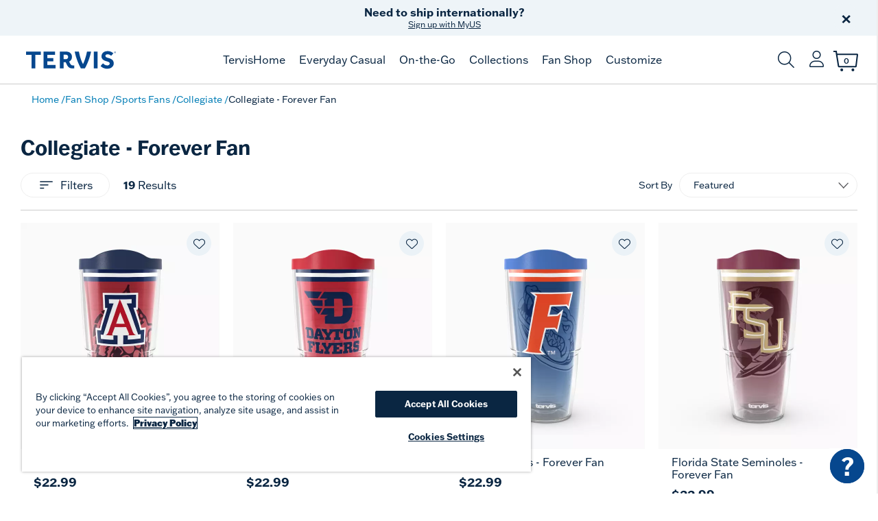

--- FILE ---
content_type: text/html;charset=UTF-8
request_url: https://www.tervis.com/collegiate-forever-fan
body_size: 47630
content:
<!DOCTYPE html>
<html lang="en">
<head>
<!--[if gt IE 9]><!-->
<script type="text/javascript" src="/on/demandware.static/Sites-Tervis-Site/-/default/v1768590021754/js/main.js"></script>

    <script type="text/javascript" src="/on/demandware.static/Sites-Tervis-Site/-/default/v1768590021754/js/search.js"></script>

    <script type="text/javascript" src="/on/demandware.static/Sites-Tervis-Site/-/default/v1768590021754/js/productListing.js"></script>





<!--<![endif]-->
<meta charset=UTF-8>

<meta http-equiv="x-ua-compatible" content="ie=edge"/>

<meta name="viewport" content="width=device-width, initial-scale=1, maximum-scale=2,user-scalable=0"/>





    <script src="https://rapid-cdn.yottaa.com/rapid/lib/AY_3yJnAvgTKfQ.js"></script>



    
    
<script>
    window.dataLayer = window.dataLayer || [];
    window.customerNo = '';
    window.customerEmail = '';
    window.customerEncryptedEmail = '';
    window.dataLayer.push({
        'customerID':'',
        'customerEmail':'',
        'customerEncryptedEmail': ''
    });
</script>
    
<!-- Google Tag Manager -->
<script>(function(w,d,s,l,i){w[l]=w[l]||[];w[l].push({'gtm.start':
new Date().getTime(),event:'gtm.js'});var f=d.getElementsByTagName(s)[0],
j=d.createElement(s),dl=l!='dataLayer'?'&l='+l:'';j.async=true;j.src=
'//www.googletagmanager.com/gtm.js?id='+i+dl;f.parentNode.insertBefore(j,f);
})(window,document,'script','dataLayer','GTM-NJKKML');</script>
<!-- End Google Tag Manager -->





    <title>Collegiate - Forever Fan | Tervis</title>


<meta name="description" content="Tervis"/>
<meta name="keywords" content="Tervis"/>





<link rel="apple-touch-icon" sizes="180x180" href="/on/demandware.static/Sites-Tervis-Site/-/default/dwfeeea661/images/apple-touch-icon.png">
<link rel="icon" type="image/png" sizes="32x32" href="/on/demandware.static/Sites-Tervis-Site/-/default/dw5e2e8d11/images/favicon-32x32.png">
<link rel="icon" type="image/png" sizes="16x16" href="/on/demandware.static/Sites-Tervis-Site/-/default/dwe8c3bdf9/images/favicon-16x16.png">
<link rel="manifest" href="/on/demandware.static/Sites-Tervis-Site/-/default/dwbeb1933f/images/manifest.json">
<link rel="mask-icon" href="/on/demandware.static/Sites-Tervis-Site/-/default/dw8791c0da/images/safari-pinned-tab.svg" color="#06478e">
<meta name="msapplication-TileColor" content="#00aba9">


<link rel="shortcut icon" href="/on/demandware.static/Sites-Tervis-Site/-/default/dw9ebcf52d/images/favicon.ico">
<meta name="msapplication-config" content="/on/demandware.static/Sites-Tervis-Site/-/default/dw42639662/images/browserconfig.xml">
<meta name="theme-color" content="#ffffff">


    <link rel="stylesheet" href="https://use.typekit.net/bdr0uzj.css" />

<link rel="stylesheet" href="/on/demandware.static/Sites-Tervis-Site/-/default/v1768590021754/css/global.css" />

    <link rel="stylesheet" href="/on/demandware.static/Sites-Tervis-Site/-/default/v1768590021754/css/search.css" />






    

    

    
        


    

    

    
        
        <div class="content-asset"><!-- dwMarker="content" dwContentID="761fd707b92b1224a390a05877" -->
            <style type="text/css">
	.browser-not-supported {
	    width: 100%;
	    text-align: center;
	}
	.link-container {
	    max-width: 800px;
	    text-align: center;
	    /*width: 50%;
	    margin: 0 25%;*/
	}
	.browser-icon {
	    padding-top: 10px;
	    width: 25%;
	    float: left;
	}
	.browser-not-supported-browsericon {
	    max-width: 100px;
            width: 65%;
	}
</style>
<script type="text/javascript">
  $(function() {
      var isUnsupportedBrowser = false;
      var cookieName = 'unsupportedBrowser';
      var minimalBrowserVersion = $('.footer-container').closest('.footer-item').data('minimumbrowserversions');
      if (!minimalBrowserVersion) {
          minimalBrowserVersion = {
                "Chrome": 70,
                "Firefox": 76,
                "Safari": 12,
                "Opera": 58,
                "Instagram": 150,
                "Netscape": 5,
                "IE": 12
            };
      }
  
      function getCookie(key) {
          var cookies = document.cookie.split(';');
          for (var i = 0; i < cookies.length; i++) {
              var tokens = cookies[i].split('=');
              var cookieKey = tokens[0].trim();
              if (cookieKey === key) {
                  return tokens[1];
              }
          }
          return '';
      };
  
      function setCookie(key, value, exdays) {
          var date = new Date();
          //date.setTime(date + (minutes * 60 * 1000));
          date.setTime(date.getTime() + (exdays*24*60*60*1000));
  
          document.cookie = key + '=' + value + '; expires=' + date.toUTCString() + '; path=/';
      };

      function isFacebookApp() {
           var ua = navigator.userAgent || navigator.vendor || window.opera;
           return (ua.indexOf("FBAN") > -1) || (ua.indexOf("FBAV") > -1);
      }

      function get_browser() {
          var ua=navigator.userAgent,tem,M=ua.match(/(opera|chrome|safari|firefox|msie|instagram|trident(?=\/))\/?\s*(\d+)/i) || []; 
          if(/trident/i.test(M[1])){
              tem=/\brv[ :]+(\d+)/g.exec(ua) || []; 
              return {name:'IE',version:(tem[1]||'')};
              }   
          if(M[1]==='Chrome'){
              tem=ua.match(/\bOPR|Edge\/(\d+)/)
              if(tem!=null)   {return {name:'Opera', version:tem[1]};}
              }   
          M=M[2]? [M[1], M[2]]: [navigator.appName, navigator.appVersion, '-?'];
          if((tem=ua.match(/version\/(\d+)/i))!=null) {M.splice(1,1,tem[1]);}
          return {
              name: M[0],
              version: parseInt(M[1])
          };
      };
  
      if (isFacebookApp()) {
           isUnsupportedBrowser = false;
      } else {
          var browser = get_browser(); // browser.name = 'Chrome', browser.version = '40'
          $('#browsersupport').val(JSON.stringify(browser));
          if (minimalBrowserVersion.hasOwnProperty(browser.name)) {
             for (key in minimalBrowserVersion) {
                 if (key == browser.name) {
                     if (browser.version < minimalBrowserVersion[key]) {
                          isUnsupportedBrowser = true;
                     }
                 }
             }
         } else {
             isUnsupportedBrowser = true;
         }
     }

      /* var cookie = getCookie(cookieName);
      if (cookie) {
          if (!isUnsupportedBrowser) {
              setCookie(cookieName, 'true', 30);
          }
      } else {
          if (isUnsupportedBrowser) {
              setCookie(cookieName, 'false', 30);
          } else {
              setCookie(cookieName, 'true', 30);
          }
      }*/

      if (isUnsupportedBrowser) {
              //setCookie(cookieName, 'false', 30);
              $('#unSupportedBrowserModal').removeClass('d-none');
              $('#unSupportedBrowserModal').modal('show');
      } else {
          //setCookie(cookieName, 'true', 30);
              $('#unSupportedBrowserModal').addClass('d-none');
      }
  });

</script>
<div id="unSupportedBrowserModal" class="modal fade d-none">
	<div class="modal-dialog">
		<div class="modal-content">
			<div class="modal-header">
				<h5 class="modal-title">Your browser is not supported.</h5>
				<button type="button" class="close" data-dismiss="modal">&times;</button>
			</div>
			<div class="modal-body">
				<div>
					<div class="link-container">
						<div class="browser-not-supported">
							<p>Please use one of the browsers below to view our page.</p>
						</div>
						<div class="browser-icon"> <a href="https://www.google.com/chrome/"> <img class="browser-not-supported-browsericon" src="https://www.tervis.com/on/demandware.static/-/Sites-Tervis-Library/default/dwf56d0846/images/Google_Chrome_logo.png" alt="" loading="lazy"><br />
                        	<span>Chrome</span> </a> 
						</div>
						<div class="browser-icon"> <a href="https://www.microsoft.com/en-us/windows/microsoft-edge"> <img class="browser-not-supported-browsericon" src="https://www.tervis.com/on/demandware.static/-/Sites-Tervis-Library/default/dw2d016664/images/Microsoft_Edge_logo.png" alt="" loading="lazy"><br />
                        	<span>Edge</span> </a> 
						</div>
						<div class="browser-icon"> <a href="https://www.mozilla.org/en-US/firefox/new/"> <img class="browser-not-supported-browsericon" src="https://www.tervis.com/on/demandware.static/-/Sites-Tervis-Library/default/dwb7900a20/images/Mozilla_Firefox_logo.png" alt="" loading="lazy"><br />
                        	<span>Firefox</span> </a> 
						</div>
						<div class="browser-icon"> <a href="https://support.apple.com/downloads/safari"> <img class="browser-not-supported-browsericon" src="https://www.tervis.com/on/demandware.static/-/Sites-Tervis-Library/default/dw4fad7162/images/Apple_Safari.png" alt="" loading="lazy"><br />
                        	<span>Safari</span> </a>
						</div>
					</div>
				</div>
			</div>
		</div>
	</div>
</div>
        </div> <!-- End content-asset -->
    



<!--link rel="stylesheet" href="https://www.tervis.com/on/demandware.static/-/Sites-Tervis-Library/default/v1768590021754/css/swiper.min.css"-->
<link rel="stylesheet" href="https://www.tervis.com/on/demandware.static/-/Sites-Tervis-Library/default/v1768590021754/css/winslow.css">
<link rel="stylesheet" href="https://www.tervis.com/on/demandware.static/-/Sites-Tervis-Library/default/v1768590021754/css/megamenu.css">
<link rel="stylesheet" href="https://www.tervis.com/on/demandware.static/-/Sites-Tervis-Library/default/v1768590021754/css/megamenu-092724.css">
<link rel="stylesheet" href="https://www.tervis.com/on/demandware.static/-/Sites-Tervis-Library/default/v1768590021754/css/icb-content-091624.css">
<link rel="preconnect" href="https://fonts.googleapis.com">
<link rel="preconnect" href="https://fonts.gstatic.com" crossorigin>
<!--link rel="stylesheet" href="https://use.typekit.net/bdr0uzj.css"-->
<link rel="stylesheet" href="https://use.typekit.net/pzd2klm.css">
<link href="https://fonts.googleapis.com/css2?family=Gabriela&display=swap" rel="stylesheet">



<!-- bandaid-css -->

<style type="text/css">
.notify-me-bell{
display:none !important;
}


#maincontent .container {
	width: 100% !important;
    max-width: 1250px !important;
    margin: 0 auto !important;
}
.container {
    /*max-width: none !important;*/
}
#footercontent{
background-color: var(--brightwhite);
}
.footer-container {
	width: 100%;
    max-width: 1250px;
    margin: 0 auto;
    padding: 0 20px;
}

.container.cart.cart-page {
    width: 100%;
    max-width: 1250px;
    margin: 0 auto;
}
.level-2{
max-width: none !important;
}

body, html {
    overflow-x: hidden;
text-rendering:geometricPrecision;
-webkit-font-smoothing: antialiased;
  -moz-osx-font-smoothing: grayscale;
}
footer {
    padding-top: 3.25em;
    margin-top: 3.25em;
}
.page {
    background-color: #ffffff;
}
.main-menu {
    border-bottom: 1px solid #c5c5c5;
}
p a {
    text-decoration: underline;
}

.active-filter{
z-index:10000000000;
}

.refinement-bar{
z-index:2;
}


.help-topics, .contact-info1, .contact-info2, .msg-bnr{
max-width:840px !important;
margin: 0 auto !important;
}
@media screen and (max-width:890px){
.help-topics, .contact-info1, .contact-info2, .msg-bnr{
max-width:none !important;
margin: 0 25px !important;
}
}


/*****Swiper adjustment*****/
.swiper-button-next, .swiper-button-prev{
z-index:2;
}
/*****Modal Backdrop adjustment*****/
.modal-backdrop {
   z-index:1042;
}
#recentlyAddedProductModal.cart-sidebar, .cart-set-promotion.cart-sidebar{
z-index:1043;
}
.modal-open, .modal{
  padding-right: 0px !important;
}
/****storefront banner adjustment*****/
.sf-copy h2{
color:#ffffff;
}


/****search recs adjustment****/
.suggestions{
z-index:100;
}
.suggestions .suggestions-container .product-suggestions {
    -webkit-box-flex: 0;
    -ms-flex: auto;
    flex: auto;
}
.site-search .fa-close{
top: 0.75em !important;
right: 1em !important;
}


/****Bold Font Adjustment***/
.search-keywords{
font-weight: 600 !important;
}
.reviews h1, .reviews h2, .reviews h3, .qanda h1, .qanda h2, .qanda h3, .pr-accessible-btn, legend.pr-control-label, .p-w-r label, .pr-rd-bold {
    font-weight: 600 !important;
}
.be-label {
    font-weight: 600 !important;
}
.pricing {
    font-weight: 600 !important;
}
.line-item-pricing-info+.price{
    font-weight: 600 !important;
	
}
.sub-total {
	font-weight: 600 !important;
}
.shipping-method-pricing{
	font-weight: 600 !important;
}

.shipping-cost{
	font-weight: 600 !important;
}
.font-weight-bold{
	font-weight: 600 !important;
}
.table thead th{
	font-weight: 600 !important;
}
.product-to-remove{
	font-weight: 600 !important;
}

b, strong {
    font-weight: 600 !important;
}
.fa {
    font-weight: var(--fa-style,900);
}
/****************/


/*lazyload css*/
.lazyload, .lazyloading {
    opacity: 0;
}
.lazyloaded {
    opacity: 1;
    transition: opacity 100ms;
}
	
/*four-sixty slider button adjustment*/
	.fs-slider-next-button, .fs-slider-prev-button {
    z-index: 2;
}
.fs-embed {
max-height: 90vh;
}	

/****grid page image adjustments****/
.show-more button.btn.btn-outline-primary.col-12.col-sm-4 {
    max-width: 290px;
}	
@media (min-width: 1200px) {
.alt-view {
    z-index: 1;
}

.product-tile-wrap:hover .product-tile:not(.product-tile-b2b) .add-to-cart-wrap {
    z-index: 2;
}
.product-tile-wrap:hover .product-tile:not(.product-tile-b2b) {
    z-index: 3;
}
.filter-dropdown-menu {
    z-index: 5;
}
}

/*******************/
.map-canvas{
display:none;
}
#maincontent .map-canvas + .hero + .store-locator-container{
    margin: 20px auto 0 !important;
}
/********************/

/*******product registration css adjustment********/
#product-registration{
   width:94%;
}
/********************/

@media (min-width:992px) {
  body.menu-active .main-menu:after {
    z-index: 3;
  }
}
@media (max-width: 991.98px) {
.product-tile .image-container a .tile-image {
    max-height: 212px;
    max-width: 100%;
}
.product-grid .col-sm-4 {
    -webkit-box-flex: 0;
    -ms-flex: 0 0 50%;
    flex: 0 0 50%;
    max-width: 50%;
}
}

.product-tile .image-container {
    height: auto;
    border: 1px solid #fafafa;
    overflow: hidden;
    /*padding: 20px 0;*/
}
.product-tile .image-container a .tile-image {
    max-height: inherit;
    width: 100%;
}

@media (max-width: 1199.98px){
.product-tile .image-container {
    height: auto;
}
.product-tile .image-container a .tile-image {
    max-height: inherit;
    width: 100%;
}	
}

@media (max-width: 991.98px){
.product-tile .image-container {
    height: auto;
}
.product-tile .image-container a .tile-image {
    max-height: inherit;
    width: 100%;
}	
}
	
/*Content Page Banners*/
.title-banner{
background-color:var(--night) !important;
}
.title-banner h1{
font-family: var(--font);
}	
	
/*mega menu adjustments*/
a.nav-link[title$='Sustainability']:not(:hover),
a.nav-link[title$='Corporate']:not(:hover),
a.nav-link[title$='Partnership']:not(:hover),
a.nav-link[title$='Sale']:not(:hover),
a.nav-link[title$='Bundle & Save']:not(:hover),
a.nav-link[title$="Valentine's Day"]:not(:hover),
a.nav-link[title$="Mother's Day"]:not(:hover),
a.nav-link[title$="Father's Day"]:not(:hover),
a.nav-link[title$="Summer"]:not(:hover),
a.nav-link[title$="Spring"]:not(:hover),
a.nav-link[title$="Back to School"]:not(:hover),
a.nav-link[title$="Halloween"]:not(:hover){
    text-decoration: none !important;
}

a.nav-link[title$="Spring"] {
    color: #7daa75 !important;
}

a.nav-link[title$="Valentine's Day"] {
    color: #A40B26 !important;
}

a.nav-link[title$="Mother's Day"] {
    color: #B06F76 !important;
}

a.nav-link[title$="Father's Day"] {
    color: #005A94 !important;
}

a.nav-link[title$="Summer"],
a.nav-link[title$="Back to School"],
	a.nav-link[title$="Halloween"] {
    color: #E86826 !important;
}

a.nav-link[title$="Holiday Shop"] {
    color: #950201 !important;
}
body.menu-active.menu-cancel .main-menu:after {
    opacity: 0
}

	
/*Removing Recommendation Title from PGP */
#product-search-results h4 {
    display: none;
}

/****Adjusting Personalization Icon PGP ****/

.product-tile .personalize-wrap .personalize-icon{
height: 37px;
    width: 37px;
border: 1px solid #0a26424d;
}

/****Adding aspect-ratio to PGP images****/
.page[data-action="Customyzer-SavedProjects"] .product-tile .image-container a .tile-image {
   /* aspect-ratio:auto;*/
}

.product-tile .image-container a .tile-image{
 aspect-ratio:36/41;
}

.pdpCarousel.pdpCarousel-main .carousel-itema{
 aspect-ratio:1/1;
}

.divSearchBrand .brand-reset-button, .divSearchBrand .brand-search-button {
    top: 0;
    height: 100%;
}
/**** Recommendation image padding and badge position ****/
.recommendations .recommendation-tile .image-container .tile-image{
padding-bottom:20px;
}
.recommendations .recommendation-tile .badge{
 top:1px;
left: 1px;
z-index:2;
}

/**** Recommendation pagination position ****/
.recommendation-slider .swiper-pagination-bullets{
bottom: -10px;
position:relative;
}

/**** Recommendation add to cart button position ****/
@media screen and (min-width:768px){
.recommendations .recommendation-tile .btn-shopnow {
    visibility: hidden;
    opacity: 0;
}
}
@media screen and (max-width:768px){
.recommendations .recommendation-tile .btn-shopnow{
position:relative;
top: auto;
margin-bottom:10px;
}
.recommendations .recommendation-tile a{
display: inline-block;
}
	}

/****PDP swatches****/
.swatch-square{
border: 1px solid #999;
}
.swatch-round[data-attr-value=AST], .swatch-round[data-attr-value=CL1], .swatch-round[data-attr-value=WH1], .swatch-round[data-attr-value=CL2] {
    border: 2px solid #d7d7d7;
}

.filter-options-color .custom-checkbox .custom-control-label .color-img{
border: 1px solid #999;
}
/****PDP product details - keep underline on links****/
.value.content a {
    text-decoration: underline;
}
.value.content a.btn-outline-primary{
   text-decoration: none !important;
}

/****PDP product details - make one column****/
.product-detail .share-save-btn-wrap .btn{
line-height:17px;
}
.description-and-detail{
margin-top:50px;
}

.description-and-detail .nobulletpointsstyle ul {
    padding: 0 0 0 20px !important;
    list-style-type: disc !important;
}
@media (min-width: 768px){
.description-and-detail .col-md-8 {
    -webkit-box-flex: 0;
    -ms-flex: 0 0 100%;
    flex: 0 0 100%;
    max-width: 100%;
}
}
@media (min-width: 992px){
.description-and-detail .col-lg-8 {
    -webkit-box-flex: 0;
    -ms-flex: 0 0 100%;
    flex: 0 0 100%;
    max-width: 100%;
}
}	
/* removing z-index on carousel indicators on pdp */
.carousel-indicators {
    z-index: 0;
}
	
	
/*change color of alerts*/
.alert-success {
    color: #fff;
    background-color: #007db6;
    border-color: #007db6;
}
.add-to-cart-messages {
    z-index: 9999;
}
	
/*adjusting power reviews PDP on mobile*/
@media screen and (max-width: 420px) {
.p-w-r .pr-snippet-stars-reco-inline.pr-snippet-compact .pr-snippet-stars-container, .p-w-r .pr-snippet-stars-reco-inline.pr-snippet-minimal .pr-snippet-stars-container {
    width: 80%;
}
.p-w-r .pr-snippet-stars-reco-inline .pr-snippet-read-and-write a, .p-w-r .pr-snippet-stars-reco-inline .pr-snippet-read-and-write span {
    padding: 0;
    float: left;
}
.product-detail .p-w-r .pr-snippet-compact .pr-snippet-stars-reco-stars .pr-snippet .pr-snippet-read-and-write a.pr-snippet-write-review-link, .product-detail .p-w-r .pr-snippet-minimal .pr-snippet-stars-reco-stars .pr-snippet .pr-snippet-read-and-write a.pr-snippet-write-review-link {
    margin-left: 0
}
}
.pr-display header {
    z-index: 0;
}

/****PDP carousel for image quick fix****/

.pdpCarousel.pdpCarousel-main .carousel-itema {
    min-width: 100vw;
    min-height: 100vw;
}
@media screen and (min-width:1200px){
	.pdpCarousel.pdpCarousel-main .carousel-itema {
    min-width: 610px;
    min-height: 610px;
}
}

@media screen and (min-width:992px){
	.pdpCarousel.pdpCarousel-main .carousel-itema {
    min-width: 493px;
    min-height: 493px;
}
}

@media screen and (min-width:576px){
	.pdpCarousel.pdpCarousel-main .carousel-itema {
    min-width: 365px;
    min-height: 365px;
}
}
@media screen and (max-width:610px){
.pdpCarousel.pdpCarousel-main .carousel-itema {
    width: 100vw !important;
}
}
@media (min-width: 544px) {
    .product-detail .product-detail-sections .primary-images {
        width: 100%;
    }
}
	
/*  PDP License Logo adjustment */
.product-detail .primary-images .brand-logo-link {
    position: absolute;
    right: 3%;
    top: 3%;
    z-index: 1;
    scale: none; 
     width: 23%; 
}

.product-detail .brand-logo-link img {
    width: 100%;
    max-width: 138px;
}

	
/*Prefers Reduced Motion*/
@media screen and (prefers-reduced-motion) {
.lazyloaded {
    transition: none;
}
.swiper-wrapper{
transition: none;
}
}


/*Previous adjustments*/
.pull-right {
  float: right;
}
.pull-left {
  float: left;
}
.sr-only-focusable:active,
.sr-only-focusable:focus {
  position: static;
  width: auto;
  height: auto;
  margin: 0;
  overflow: visible;
  clip: auto;
}

.giftOptions-wrapper .custom-control.custom-checkbox.mt-3 {
     display: none
}

.cutout-label {
     max-width: 650px !important;
}
.product-lineitem-card .item-image .product-image{
max-height:none;
}
.skeleton {
    display: inline-block;
    top: 0;
    left: 0;
    position: absolute;
    overflow: hidden;
    background-color: #f7f7f7;
    width: 100%;
    height: 100%;
 }
.skeleton::after {
        position: absolute;
        top: 0;
        right: 0;
        bottom: 0;
        left: 0;
        transform: translateX(-100%);
        background-image: linear-gradient(90deg, rgba(#fff, 0) 0, rgba(#fff, 0.2) 20%, rgba(#fff, 0.5) 60%, rgba(#fff, 0));
        animation: shimmer 5s infinite;
        content: "";
    }
 
    @keyframes shimmer {
        100% {
            transform: translateX(100%);
        }
    }

.attributes .product-variations .attribute .unselectable {
     display: none;
}


/* Fix button size issue that override by OneTrust */
.header .search .site-search button {
     height: auto;
}

.modal .modal-dialog .modal-content .modal-footer button {
    height: auto;
}

.payment-options-block .credit-card-content .credit-card-form .form-group button {
     height: auto;
}

.product-tile .add-to-wish-list-unregistered,
.product-tile .add-to-wish-list,
.recommendation-tile .add-to-wish-list-unregistered,
.recommendation-tile .add-to-wish-list {
      /*display: none !important;*/
}
</style>

<script>
function fallbackImage(img){
    if (img.src.includes('-WEBP')) {
        img.src = img.src.replace(new RegExp('-WEBP', 'g'), '');
    }

    if (img.srcset && img.srcset.includes('-WEBP')) {
        img.srcset = img.srcset.replace(new RegExp('-WEBP', 'g'), '');
    }

    if (img.getAttribute('data-src') && img.getAttribute('data-src').includes('-WEBP')) {
         img.setAttribute('data-src', img.getAttribute('data-src').replace(new RegExp('-WEBP', 'g'), ''));
    }

    if (img.getAttribute('data-srcset') && img.getAttribute('data-srcset').includes('-WEBP')) {
         img.setAttribute('data-srcset', img.getAttribute('data-srcset').replace(new RegExp('-WEBP', 'g'), ''));
    }

    if (img.getAttribute('data-hover') && img.getAttribute('data-hover').includes('-WEBP')) {
         img.setAttribute('data-hover', img.getAttribute('data-hover').replace(new RegExp('-WEBP', 'g'), ''));
    }
}

function hideSkeletonPGP(elem) {
     var skeleton = $(elem).closest('.image-container').find('.skeleton');
     skeleton.hide();
     $(elem).removeClass('invisible');
}

function hideSkeletonPDP(elem) {
     var skeleton = $(elem).closest('.swiper-slide').find('.skeleton');
     skeleton.hide();
     $(elem).removeClass('invisible');
}

function hideSkeletonCart(elem) {
     var skeleton = $(elem).closest('.cart-image-col').find('.skeleton');
     skeleton.hide();
     $(elem).removeClass('invisible');
}

function hideSkeletonCheckout(elem) {
     var skeleton = $(elem).closest('.item-image').find('.skeleton');
     skeleton.hide();
     $(elem).removeClass('invisible');
}

function hideSkeletonRecommendation(elem) {
     var skeleton = $(elem).closest('.image-container').find('.skeleton');
     skeleton.hide();
     $(elem).removeClass('invisible');
}
</script>
    




    <meta name="google-site-verification" content="5tipRiWKgQvzjkQhR9jVx9qD4kgXGcZplB1hbF3MlPA" />









<meta id="module-config-recaptcha" data-js="https://www.google.com/recaptcha/api.js" data-sitekey="6LfuTf0SAAAAANrEQ6iQmRuEumJh56lQpSkPzXAN"/>


<link rel="canonical" href="https://www.tervis.com/collegiate-forever-fan"/>

<script type="text/javascript">//<!--
/* <![CDATA[ (head-active_data.js) */
var dw = (window.dw || {});
dw.ac = {
    _analytics: null,
    _events: [],
    _category: "",
    _searchData: "",
    _anact: "",
    _anact_nohit_tag: "",
    _analytics_enabled: "true",
    _timeZone: "US/Eastern",
    _capture: function(configs) {
        if (Object.prototype.toString.call(configs) === "[object Array]") {
            configs.forEach(captureObject);
            return;
        }
        dw.ac._events.push(configs);
    },
	capture: function() { 
		dw.ac._capture(arguments);
		// send to CQ as well:
		if (window.CQuotient) {
			window.CQuotient.trackEventsFromAC(arguments);
		}
	},
    EV_PRD_SEARCHHIT: "searchhit",
    EV_PRD_DETAIL: "detail",
    EV_PRD_RECOMMENDATION: "recommendation",
    EV_PRD_SETPRODUCT: "setproduct",
    applyContext: function(context) {
        if (typeof context === "object" && context.hasOwnProperty("category")) {
        	dw.ac._category = context.category;
        }
        if (typeof context === "object" && context.hasOwnProperty("searchData")) {
        	dw.ac._searchData = context.searchData;
        }
    },
    setDWAnalytics: function(analytics) {
        dw.ac._analytics = analytics;
    },
    eventsIsEmpty: function() {
        return 0 == dw.ac._events.length;
    }
};
/* ]]> */
// -->
</script>
<script type="text/javascript">//<!--
/* <![CDATA[ (head-cquotient.js) */
var CQuotient = window.CQuotient = {};
CQuotient.clientId = 'aavf-Tervis';
CQuotient.realm = 'AAVF';
CQuotient.siteId = 'Tervis';
CQuotient.instanceType = 'prd';
CQuotient.locale = 'default';
CQuotient.fbPixelId = '__UNKNOWN__';
CQuotient.activities = [];
CQuotient.cqcid='';
CQuotient.cquid='';
CQuotient.cqeid='';
CQuotient.cqlid='';
CQuotient.apiHost='api.cquotient.com';
/* Turn this on to test against Staging Einstein */
/* CQuotient.useTest= true; */
CQuotient.useTest = ('true' === 'false');
CQuotient.initFromCookies = function () {
	var ca = document.cookie.split(';');
	for(var i=0;i < ca.length;i++) {
	  var c = ca[i];
	  while (c.charAt(0)==' ') c = c.substring(1,c.length);
	  if (c.indexOf('cqcid=') == 0) {
		CQuotient.cqcid=c.substring('cqcid='.length,c.length);
	  } else if (c.indexOf('cquid=') == 0) {
		  var value = c.substring('cquid='.length,c.length);
		  if (value) {
		  	var split_value = value.split("|", 3);
		  	if (split_value.length > 0) {
			  CQuotient.cquid=split_value[0];
		  	}
		  	if (split_value.length > 1) {
			  CQuotient.cqeid=split_value[1];
		  	}
		  	if (split_value.length > 2) {
			  CQuotient.cqlid=split_value[2];
		  	}
		  }
	  }
	}
}
CQuotient.getCQCookieId = function () {
	if(window.CQuotient.cqcid == '')
		window.CQuotient.initFromCookies();
	return window.CQuotient.cqcid;
};
CQuotient.getCQUserId = function () {
	if(window.CQuotient.cquid == '')
		window.CQuotient.initFromCookies();
	return window.CQuotient.cquid;
};
CQuotient.getCQHashedEmail = function () {
	if(window.CQuotient.cqeid == '')
		window.CQuotient.initFromCookies();
	return window.CQuotient.cqeid;
};
CQuotient.getCQHashedLogin = function () {
	if(window.CQuotient.cqlid == '')
		window.CQuotient.initFromCookies();
	return window.CQuotient.cqlid;
};
CQuotient.trackEventsFromAC = function (/* Object or Array */ events) {
try {
	if (Object.prototype.toString.call(events) === "[object Array]") {
		events.forEach(_trackASingleCQEvent);
	} else {
		CQuotient._trackASingleCQEvent(events);
	}
} catch(err) {}
};
CQuotient._trackASingleCQEvent = function ( /* Object */ event) {
	if (event && event.id) {
		if (event.type === dw.ac.EV_PRD_DETAIL) {
			CQuotient.trackViewProduct( {id:'', alt_id: event.id, type: 'raw_sku'} );
		} // not handling the other dw.ac.* events currently
	}
};
CQuotient.trackViewProduct = function(/* Object */ cqParamData){
	var cq_params = {};
	cq_params.cookieId = CQuotient.getCQCookieId();
	cq_params.userId = CQuotient.getCQUserId();
	cq_params.emailId = CQuotient.getCQHashedEmail();
	cq_params.loginId = CQuotient.getCQHashedLogin();
	cq_params.product = cqParamData.product;
	cq_params.realm = cqParamData.realm;
	cq_params.siteId = cqParamData.siteId;
	cq_params.instanceType = cqParamData.instanceType;
	cq_params.locale = CQuotient.locale;
	
	if(CQuotient.sendActivity) {
		CQuotient.sendActivity(CQuotient.clientId, 'viewProduct', cq_params);
	} else {
		CQuotient.activities.push({activityType: 'viewProduct', parameters: cq_params});
	}
};
/* ]]> */
// -->
</script>


   <script type="application/ld+json">
        {"@context":"http://schema.org/","@type":"ItemList","itemListElement":[{"@type":"ListItem","position":1,"url":"https://www.tervis.com/arizona-wildcats-forever-fan-1458670M.html"},{"@type":"ListItem","position":2,"url":"https://www.tervis.com/dayton-flyers-forever-fan-1458689M.html"},{"@type":"ListItem","position":3,"url":"https://www.tervis.com/florida-gators-forever-fan-1458721M.html"},{"@type":"ListItem","position":4,"url":"https://www.tervis.com/florida-state-seminoles-1458594M.html"},{"@type":"ListItem","position":5,"url":"https://www.tervis.com/georgetown-hoyas-forever-fan-1458697M.html"},{"@type":"ListItem","position":6,"url":"https://www.tervis.com/georgia-tech-yellow-jackets-1458602M.html"},{"@type":"ListItem","position":7,"url":"https://www.tervis.com/james-madison-dukes-forever-1458604M.html"},{"@type":"ListItem","position":8,"url":"https://www.tervis.com/miami-university-redhawks-1458617M.html"},{"@type":"ListItem","position":9,"url":"https://www.tervis.com/michigan-state-spartans-1458631M.html"},{"@type":"ListItem","position":10,"url":"https://www.tervis.com/nebraska-cornhuskers-forever-1458719M.html"},{"@type":"ListItem","position":11,"url":"https://www.tervis.com/ohio-state-buckeyes-forever-1458632M.html"},{"@type":"ListItem","position":12,"url":"https://www.tervis.com/oklahoma-sooners-forever-fan-1458669M.html"},{"@type":"ListItem","position":13,"url":"https://www.tervis.com/south-carolina-gamecocks-1458674M.html"},{"@type":"ListItem","position":14,"url":"https://www.tervis.com/texas-am-aggies-forever-fan-1458711M.html"},{"@type":"ListItem","position":15,"url":"https://www.tervis.com/texas-tech-red-raiders-1458608M.html"},{"@type":"ListItem","position":16,"url":"https://www.tervis.com/ucf-knights-forever-fan-24oz-1458610M.html"},{"@type":"ListItem","position":17,"url":"https://www.tervis.com/usf-bulls-forever-fan-24oz-1458675M.html"},{"@type":"ListItem","position":18,"url":"https://www.tervis.com/west-virginia-mountaineers-1458629M.html"},{"@type":"ListItem","position":19,"url":"https://www.tervis.com/wisconsin-badgers-forever-fan-1458690M.html"}]}
    </script>




<script type="text/javascript">
    "use strict";
    let urls = {};
    urls.home = "\/";
    urls.cartPage = "\/cart";
    urls.addProduct = "\/on\/demandware.store\/Sites\-Tervis\-Site\/default\/Cart\-AddProduct";
    urls.updateQtyCart = "\/on\/demandware.store\/Sites\-Tervis\-Site\/default\/Cart\-UpdateQuantity";
    urls.bulkAdd = "\/on\/demandware.store\/Sites\-Tervis\-Site\/default\/Cart\-BulkAdd";
    urls.removeAllPliFromBasket = "\/on\/demandware.store\/Sites\-Tervis\-Site\/default\/Cart\-RemoveAllPliFromBasket";
    urls.eventCheckoutStart = "\/on\/demandware.store\/Sites\-Tervis\-Site\/default\/KlaviyoEvents\-CheckoutStart";
    urls.addItemsB2B = "\/on\/demandware.store\/Sites\-Tervis\-Site\/default\/QuickOrder\-AddItems";
    urls.cqRecommStart = "\/on\/demandware.store\/Sites\-Tervis\-Site\/default\/CQRecomm\-Start";
    urls.getUpdatedCart = "\/on\/demandware.store\/Sites\-Tervis\-Site\/default\/Cart\-GetUpdatedCart";
    urls.einsteinLoadRecomm = "\/on\/demandware.store\/Sites\-Tervis\-Site\/default\/Einstein\-LoadRecomm";
    urls.paypalUtils = "\/on\/demandware.static\/Sites\-Tervis\-Site\/\-\/default\/v1768590021754\/js\/paypalUtils.js";
    urls.paypalMFRA = "\/on\/demandware.static\/Sites\-Tervis\-Site\/\-\/default\/v1768590021754\/js\/paypalMFRA.js";
    urls.paypalCss = "\/on\/demandware.static\/Sites\-Tervis\-Site\/\-\/default\/v1768590021754\/css\/paypal.css";
    urls.addCoupon = "\/on\/demandware.store\/Sites\-Tervis\-Site\/default\/Cart\-AddCoupon";
    urls.bisJsApi = "https:\/\/a.klaviyo.com\/onsite\/components\/back\-in\-stock\/subscribe";
    urls.three60Icon = "\/on\/demandware.static\/Sites\-Tervis\-Site\/\-\/default\/dw502e4c22\/images\/icon\-360degrees.svg";
    urls.three60IconMain = "\/on\/demandware.static\/Sites\-Tervis\-Site\/\-\/default\/dw1c0be2d5\/images\/icon\-360degrees\-475.png";
    urls.keepAlive = "\/on\/demandware.store\/Sites\-Tervis\-Site\/default\/Checkout\-KeepAlive";
    urls.login = "\/on\/demandware.store\/Sites\-Tervis\-Site\/default\/Login\-Show";
    urls.logout = "\/on\/demandware.store\/Sites\-Tervis\-Site\/default\/Login\-Logout";
    urls.backInStockUrl = "\/on\/demandware.store\/Sites\-Tervis\-Site\/default\/ProductFeatures\-BackInStock";
    urls.attachmentUpload = "\/on\/demandware.store\/Sites\-Tervis\-Site\/default\/Retailer\-Upload";
    urls.setSessionVariables = "\/on\/demandware.store\/Sites\-Tervis\-Site\/default\/Cart\-SetSessionVariables";
    urls.artboard = "\/artboard";
    urls.deleteCustomyzerProject = "\/on\/demandware.store\/Sites\-Tervis\-Site\/default\/Customyzer\-DeleteProject?rurl=6";
    urls.privacyPolicy = "\/privacy\-policy.html";
    urls.orderByMailForm = "\/on\/demandware.store\/Sites\-Tervis\-Site\/default\/Retail\-OrderForm";
    urls.orderByMail = "\/on\/demandware.store\/Sites\-Tervis\-Site\/default\/Retail\-Submit";
    urls.accountHeader = "\/on\/demandware.store\/Sites\-Tervis\-Site\/default\/Account\-Header";
    urls.getCart = "\/on\/demandware.store\/Sites\-Tervis\-Site\/default\/Cart\-Get";
    urls.addUpdateAddress = "\/on\/demandware.store\/Sites\-Tervis\-Site\/default\/Address\-SaveAddress";
    urls.removeFromWishlist = "\/on\/demandware.store\/Sites\-Tervis\-Site\/default\/Wishlist\-RemoveProduct";
    window.urls = urls;

    let prefs = {};
    prefs.isPrd = true;
    prefs.isB2b = false;
    prefs.locale = 'default';
    prefs.klaviyoEnabled = false;
    prefs.klarnaEnabled = false;
    prefs.maxKlarnaTotal = 1000;
    prefs.minKlarnaTotal = 10;
    prefs.EinsteinEnabled = true;
    prefs.EinsteinRealm = "AAVF";
    prefs.EinsteinClientId = "a04d2193\-1d65\-4dc5\-b760\-84a2a76abbc9";
    prefs.EinsteinApiUrl = "https:\/\/api.cquotient.com\/v3";
    prefs.siteId = "Tervis";
    prefs.pdpRecommender = "product\-to\-product";
    prefs.currencyCode = "USD";
    prefs.gridItemsPerPage = "24";
    prefs.filterPosition = "Left";
    prefs.promotionCookieName = "cart_promo";
    prefs.backInStockNotification = false;
    prefs.a = "WxEfja";
    prefs.mixedOrderValidationEnabled = false;
    prefs.mixedOrderAccountLevelValidationEnabled = false;
    prefs.mixedOrderWarningMessage = "Tervis now fulfills our classic and stainless items from 2 separate locations; we now require separate orders. Please place one order for classic and a separate order for stainless.";
    prefs.enableCheckoutSessionModal = false;
    prefs.checkoutSessionTimeout = 30;
    prefs.checkoutSessionBufferTime = 5;
    prefs.checkoutSessionTimeoutTitle = "Session Timeout";
    prefs.featuredSortingRule = "Default Bestsellers";
    prefs.viewTypes = {
    "default": {
        "small": "CRT-THMB",
        "medium": "PDP-LG-V2",
        "large": "PDP-ZM"
    },
    "productRecommendation": {
        "default": "SPCL-CRSL"
    },
    "productTile": {
        "default": "B2C-PGP-V2",
        "hoverImage": "PGP-THMB",
        "silhouette": "ICO-SIL-BA"
    },
    "productDetail": {
        "default": "PDP-LG-V2",
        "thumbnailImage": "PDP-ALT-THMB",
        "zoomImage": "PDP-ZM",
        "stickyToolbar": "MINI-THMB",
        "silhouette": "ICO-SIL-BA",
        "persMainImage": "PER-LG",
        "persThumbnailImage": "PER-ALT-THMB",
        "persZoomImage": "PER-ZM",
        "backInStockModal": "B2C-PGP",
        "brandLogo": "PDP-BL"
    },
    "cart": {
        "default": "CRT-THMB"
    },
    "miniCart": {
        "default": "CRT-THMB"
    },
    "checkout": {
        "default": "CRT-THMB"
    },
    "confirmation": {
        "default": "CRT-THMB"
    },
    "orderHistory": {
        "default": "CRT-THMB"
    },
    "favorites": {
        "default": "CRT-THMB"
    },
    "jobs": {
        "default": "PDP-LG",
        "klaviyoFeed": "EML-PRD-FEED",
        "klarnaFeed": "EML-PRD-FEED",
        "powerreviewsFeed": "EML-PRD-FEED",
        "yotpoFeed": "EML-PRD-FEED",
        "listrakFeed": "EML-PRD-FEED",
        "listrak": "EML-PRD-FEED"
    }
};
    prefs.maxFileSizeMb = 10.00;
    prefs.invalidPersonalizationErrorMessage = "Product(s) in your cart have invalid personalization.  Please remove this item from your cart.";
    prefs.refreshEndpoints = "[\n    \"Cart\-Show\",\n    \"Checkout\-Begin\",\n    \"Search\-Show\",\n    \"Product\-Show\"\n]";
    prefs.homeEndpoints = "[\n    \"CSRF\-Fail\",\n    \"Home\-ErrorNotFound\"\n]";
    prefs.searchKeywordsFilter = "[\n  \x7b\n    \"name\": \"size\",\n    \"value\": \"Mug\",\n    \"searchStrings\": [\"mugs\", \"mug\"]\n  \x7d,\n  \x7b\n    \"name\": \"size\",\n    \"value\": \"Tumbler\",\n    \"searchStrings\": [\"tumbler\", \"traveler\"]\n  \x7d,\n  \x7b\n    \"name\": \"size\",\n    \"value\": \"Water Bottle\",\n    \"searchStrings\": [\"bottle\", \"venture\"]\n  \x7d,\n  \x7b\n    \"name\": \"size\",\n    \"value\": \"Melamine Plates\",\n    \"searchStrings\": [\"plate\"]\n  \x7d,\n  \x7b\n    \"name\": \"size\",\n    \"value\": \"Melamine Bowls\",\n    \"searchStrings\": [\"bowl\"]\n  \x7d\n]";
    prefs.buyWithPrimeEnabled = true;
    window.prefs = prefs;

    let translations = {};
    translations['error.alert.notauthenticated'] = "error.alert.notauthenticated";
    translations['error.alert.product.doesnotexist'] = "error.alert.product.doesnotexist";
    translations['error.alert.product.unorderable'] = "error.alert.product.unorderable";
    translations['error.alert.product.offline'] = "error.alert.product.offline";
    translations['error.alert.product.outofstock'] = "error.alert.product.outofstock";
    translations['product.bonus.select'] = "Select";
    translations['product.bonus.edit'] = "Edit";
    translations['addtocartmodal.cart.makeitset'] = "Make it a set and unlock savings!";
    translations['addtocartmodal.cart.recommendations'] = "See recommendations";
    translations['product.oz'] = "oz";
    translations['filter.label'] = "Filters";
    translations['hidefilter.label'] = "Hide Filters";
    translations['bis.register.header.success'] = "Request Received!";
    translations['product.login.continue'] = "Login to continue! <a href=\"\x7b0\x7d\">click here to login and restore your journey.<\/a>";

    translations['lifetimeguarantee.server.error'] = "Oops! Something went wrong. Please try again.";
    translations['lifetimeguarantee.client.error'] = "Oops! Something went wrong. Please check connection and try again.";
    translations['cart.expired.customyzer.project'] = "Oops, it looks like there are some errors in your shopping bag.   Please correct the errors before proceeding to checkout.";
    translations['form.retailer.attachment.filesize'] = "form.retailer.attachment.filesize";
    translations['form.retailer.attachment.csrf.timeout'] = "form.retailer.attachment.csrf.timeout";
    window.translations = translations;

    let csrf = {};
    csrf.tokenName = "csrf_token";
    csrf.tokenValue = "GjPERNxrIt_4BX_xQnRihWlQV-miuGJGoi15bWx3GShCYtP_ZL2KSeybZrVilAN7IrtZRKrT8ZufwYrQotmAtywu969AMbweSsLdIazWoJzlFIq-SbNLtdtiufKgkg7Fi0gvRIigXD_beMttgcPUYSMtr7sCE9vYTzih4Ns5AJIJbn5Tqu0=";
    window.csrf = csrf;
</script>

</head>
<body>
<div class="page" data-action="Search-Show" data-querystring="cgid=collegiate-forever-fan" data-authrequired="null" data-customerauthenticated="false" data-sessiontimeout="30">

    
<!-- Google Tag Manager -->
<noscript><iframe src="//www.googletagmanager.com/ns.html?id=GTM-NJKKML"
height="0" width="0" style="display:none;visibility:hidden"></iframe></noscript>

<div class="modal fade" id="removeProductItemModal" tabindex="-1" role="dialog"
    aria-labelledby="removeProductLineItemDataModal">
    <div class="modal-dialog" role="document">
        <div class="modal-content">
            <div class="modal-header delete-confirmation-header">
                <h2 class="modal-title" id="removeProductLineItemDataModal">
                    Remove Product?</h2>
                <button type="button" class="close" data-dismiss="modal" aria-label="Close">
                    <span aria-hidden="true">&times;</span></button>
            </div>
            <div class="modal-body delete-confirmation-body">
                Are you sure you want to remove the following product from the cart?
                <p class="product-to-remove"></p>
            </div>
            <div class="modal-footer">
                <button type="button" class="btn btn-close"
                    data-dismiss="modal">Cancel</button>
                <button type="button" class="btn btn-primary cart-delete-confirmation-btn" data-dismiss="modal">
                    Yes
                </button>
            </div>
        </div>
    </div>
</div>

<div id="recentlyAddedProductModal" class="cart-sidebar" data-getupdatedminicart="/on/demandware.store/Sites-Tervis-Site/default/Cart-GetUpdatedCart"></div>
<header>
    
    <div class="header-banner slide-up d-none p-1">
        <div class="container">
            <div class="d-flex justify-content-between">
                <div></div>
                <div class="content">
                    
	 


	
	
		<link rel="stylesheet" href="https://www.tervis.com/on/demandware.static/-/Sites-Tervis-Library/default/v1768590021754/css/swiper.min.css">
<link rel="stylesheet" href="https://www.tervis.com/on/demandware.static/-/Sites-Tervis-Library/default/v1768590021754/css/header-banner-051324.css">

<div class="offer-promo-banner-container">
  <div id="swiper-box" class="offer-banner-swiper-box">
    <div class="swiper-container offer-banner-container offer-banner-play">
      <div class="swiper-wrapper offer-banner-swiper-wrapper">
        <div class="swiper-slide">
          <div class="promo-banner-link" id="freeshipping-banner" data-toggle="modal" data-target="#fspromo" style="display: block; cursor:pointer"> <strong>Free&nbsp;Shipping</strong> on $99+<br />
            <span>Offer Details</span></div>
        </div>
		          <div class="swiper-slide">
          <div class="promo-banner-link" onclick="return ShowReg();" style="display: block; cursor:pointer"><strong>Need to ship internationally?</strong><br />
            <span>Sign up with MyUS</span></div>
        </div>
      </div>
      <!-- Add Arrows -->
      <div class="swiper-button-next offer-banner-next"><i class="fa-regular fa-angle-right"></i></div>
      <div class="swiper-button-prev offer-banner-prev"><i class="fa-regular fa-angle-left"></i></div>
    </div>
  </div>
  <div id="offer-banner-swiper-toggle-autoplay" role="button" aria-controls="offer-banner-container" aria-pressed="false" title="Toggle autoplay"><i class="fa-regular fa-circle-pause"></i></div>
</div>
<script src="https://www.tervis.com/on/demandware.static/-/Sites-Tervis-Library/default/v1768590021754/js/swiper.min.js"></script> 
<script src="https://www.tervis.com/on/demandware.static/-/Sites-Tervis-Library/default/v1768590021754/js/header-banner-051324.js"></script>
	

 
	
                </div>
                <div class="close-button">
                    <button type="button" class="close" aria-label="Close">
                        <span aria-hidden="true">&times;</span>
                    </button>
                </div>
            </div>
        </div>
    </div>
    <nav>
        <div class="sticky-header" id="sticky-header">
            <div class="container">
                <div class="header">
                    <div class="navbar-left d-block d-lg-none">
                        <div class="hidden-md-down">
                            

                        </div>
                        <a href="#" role="button" class="navbar-toggler d-xl-none pl-2" aria-controls="sg-navbar-collapse" aria-expanded="false" aria-label="Open Menu">
                            <img src="/on/demandware.static/Sites-Tervis-Site/-/default/dwa452c11e/images/hamburger-icon.svg" alt="Menu icon">
                            <span class="d-none">Menu</span>
                            <span class="sr-only">Menu</span>
                        </a>
                    </div>
                    <div class="navbar-header brand">
                        <a class="logo-home" href="/" title="Tervis Home">
                            
	 


	
	
		<img alt="Tervis - Reusable Insulated Tumblers & Water Bottles" src="https://www.tervis.com/on/demandware.static/-/Sites-Tervis-Library/default/dwab360f0a/images/TER_MasterLogo_RGB_TervisBlue_01.svg" />
	

 
	
                        </a>
                    </div>

                    <div class="main-menu navbar-toggleable-md menu-toggleable-left multilevel-dropdown d-none d-md-block" id="sg-navbar-collapse">
                        <nav class="navbar navbar-expand-lg bg-inverse">
    <div class="close-menu clearfix">
        <div class="back pull-left">
            <button role="button" aria-label="Back to previous menu">
                <span class="caret-left"></span>
                Back
            </button>
        </div>
        <div class="close-button pull-right">
            <button role="button" aria-label="Close &times;">
                
                Close
                <span class="sr-only"> Menu </span>
                <span aria-hidden="true">&times;</span>
            </button>
        </div>
    </div>
    <div class="menu-group" role="navigation" id="navigation">
        <ul class="nav navbar-nav menu-category level-1" role="menubar">
            
                
                    
                        <li class="nav-item dropdown" role="none">
                            <a href="/tervis-home"
                                id="tervis-home" class="nav-link dropdown-toggle" data-toggle="dropdown"
                                aria-haspopup="true" aria-expanded="false" tabindex="0" role="menuitem">TervisHome
                            </a>
                            
                            <ul class="dropdown-menu" role="menu" aria-labelledby="tervis-home" aria-label="tervis-home">
    
        
            <li class="dropdown-item dropdown" role="none">
                <a href="/home-collections" id="home-collections" class="dropdown-link dropdown-toggle" role="menuitem" data-toggle="dropdown" aria-haspopup="true" aria-expanded="false" tabindex="0">TervisHome Collections</a>
                
                <ul class="dropdown-menu" role="menu" aria-labelledby="home-collections" aria-label="home-collections">
    
        
            <li class="dropdown-item" role="none">
                <a href="/azure-collection" id="azure-collection" role="menuitem" class="dropdown-link" tabindex="-1">Azure Collection by Yao Cheng</a>
            </li>
        
    
        
            <li class="dropdown-item" role="none">
                <a href="/sandstone-collection" id="sandstone-collection" role="menuitem" class="dropdown-link" tabindex="-1">Sandstone Collection</a>
            </li>
        
    
        
            <li class="dropdown-item" role="none">
                <a href="/mediterrablue-collection" id="mediterrablue-collection" role="menuitem" class="dropdown-link" tabindex="-1">MediterraBlue Collection</a>
            </li>
        
    
        
            <li class="dropdown-item" role="none">
                <a href="/enchanted-garden-collection" id="enchanted-garden-collection" role="menuitem" class="dropdown-link" tabindex="-1">Enchanted Garden Collection</a>
            </li>
        
    
</ul>

            </li>
        
    
        
            <li class="dropdown-item dropdown" role="none">
                <a href="/dinnerware" id="dinnerware" class="dropdown-link dropdown-toggle" role="menuitem" data-toggle="dropdown" aria-haspopup="true" aria-expanded="false" tabindex="0">Melamine Dinnerware</a>
                
                <ul class="dropdown-menu" role="menu" aria-labelledby="dinnerware" aria-label="dinnerware">
    
        
            <li class="dropdown-item" role="none">
                <a href="/melamine-sets" id="melamine-sets" role="menuitem" class="dropdown-link" tabindex="-1">Melamine Sets</a>
            </li>
        
    
        
            <li class="dropdown-item" role="none">
                <a href="/melamine-dinner-plates" id="melamine-dinner-plates" role="menuitem" class="dropdown-link" tabindex="-1">Melamine Dinner Plates</a>
            </li>
        
    
        
            <li class="dropdown-item" role="none">
                <a href="/melamine-salad-plates" id="melamine-salad-plates" role="menuitem" class="dropdown-link" tabindex="-1">Melamine Salad Plates</a>
            </li>
        
    
        
            <li class="dropdown-item" role="none">
                <a href="/melamine-small-bowls" id="melamine-small-bowls" role="menuitem" class="dropdown-link" tabindex="-1">Melamine Small Bowls</a>
            </li>
        
    
</ul>

            </li>
        
    
        
            <li class="dropdown-item dropdown" role="none">
                <a href="/crystal-clear" id="crystal-clear" class="dropdown-link dropdown-toggle" role="menuitem" data-toggle="dropdown" aria-haspopup="true" aria-expanded="false" tabindex="0">Crystal Clear Drinkware</a>
                
                <ul class="dropdown-menu" role="menu" aria-labelledby="crystal-clear" aria-label="crystal-clear">
    
        
            <li class="dropdown-item" role="none">
                <a href="/crystal-clear-drinkware-sets" id="crystal-clear-drinkware-sets" role="menuitem" class="dropdown-link" tabindex="-1">Crystal Clear Drinkware Sets</a>
            </li>
        
    
        
            <li class="dropdown-item" role="none">
                <a href="/inkreel-crystal-clear" id="inkreel-crystal-clear" role="menuitem" class="dropdown-link" tabindex="-1">Inkreel Crystal Clear Drinkware</a>
            </li>
        
    
        
            <li class="dropdown-item" role="none">
                <a href="/kelly-ventural-crystal-clear" id="kelly-ventural-crystal-clear" role="menuitem" class="dropdown-link" tabindex="-1">Kelly Ventura Crystal Clear Drinkware</a>
            </li>
        
    
        
            <li class="dropdown-item" role="none">
                <a href="/yao-cheng-crystal-clear" id="yao-cheng-crystal-clear" role="menuitem" class="dropdown-link" tabindex="-1">Yao Cheng Crystal Clear Drinkware</a>
            </li>
        
    
</ul>

            </li>
        
    
</ul>

                        </li>
                    
                
                    
                        <li class="nav-item dropdown" role="none">
                            <a href="/everyday-casual"
                                id="everyday-casual" class="nav-link dropdown-toggle" data-toggle="dropdown"
                                aria-haspopup="true" aria-expanded="false" tabindex="0" role="menuitem">Everyday Casual
                            </a>
                            
                            <ul class="dropdown-menu" role="menu" aria-labelledby="everyday-casual" aria-label="everyday-casual">
    
        
            <li class="dropdown-item" role="none">
                <a href="/16oz-insulated-tumblers" id="16oz-insulated-tumblers" role="menuitem" class="dropdown-link" tabindex="-1">Classic Insulated 16oz Tumblers</a>
            </li>
        
    
        
            <li class="dropdown-item" role="none">
                <a href="/mugs" id="mugs" role="menuitem" class="dropdown-link" tabindex="-1">Classic Insulated Mugs</a>
            </li>
        
    
        
            <li class="dropdown-item" role="none">
                <a href="/10oz-insulated-tumblers" id="10oz-insulated-tumblers" role="menuitem" class="dropdown-link" tabindex="-1">Classic Insulated 10oz Tumblers</a>
            </li>
        
    
        
            <li class="dropdown-item" role="none">
                <a href="/12oz-insulated-tumblers" id="12oz-insulated-tumblers" role="menuitem" class="dropdown-link" tabindex="-1">Classic Insulated 12oz Tumblers</a>
            </li>
        
    
</ul>

                        </li>
                    
                
                    
                        <li class="nav-item dropdown" role="none">
                            <a href="/on-the-go"
                                id="on-the-go" class="nav-link dropdown-toggle" data-toggle="dropdown"
                                aria-haspopup="true" aria-expanded="false" tabindex="0" role="menuitem">On-the-Go
                            </a>
                            
                            <ul class="dropdown-menu" role="menu" aria-labelledby="on-the-go" aria-label="on-the-go">
    
        
            <li class="dropdown-item" role="none">
                <a href="/stainless-steel-tumblers" id="stainless-steel-tumblers" role="menuitem" class="dropdown-link" tabindex="-1">Tervis Travelers&reg;</a>
            </li>
        
    
        
            <li class="dropdown-item" role="none">
                <a href="/venture-water-bottles" id="venture-water-bottles" role="menuitem" class="dropdown-link" tabindex="-1">Venture&trade; Water Bottles</a>
            </li>
        
    
        
            <li class="dropdown-item" role="none">
                <a href="/straw-lid-tumblers" id="straw-lid-tumblers" role="menuitem" class="dropdown-link" tabindex="-1">Straw Lid Tumblers</a>
            </li>
        
    
        
            <li class="dropdown-item" role="none">
                <a href="/accessories" id="accessories" role="menuitem" class="dropdown-link" tabindex="-1">Accessories</a>
            </li>
        
    
</ul>

                        </li>
                    
                
                    
                        <li class="nav-item dropdown" role="none">
                            <a href="/collections"
                                id="collections" class="nav-link dropdown-toggle" data-toggle="dropdown"
                                aria-haspopup="true" aria-expanded="false" tabindex="0" role="menuitem">Collections
                            </a>
                            
                            <ul class="dropdown-menu" role="menu" aria-labelledby="collections" aria-label="collections">
    
        
            <li class="dropdown-item" role="none">
                <a href="/new-arrivals" id="new-arrivals" role="menuitem" class="dropdown-link" tabindex="-1">New Arrivals</a>
            </li>
        
    
        
            <li class="dropdown-item" role="none">
                <a href="/best-sellers" id="best-sellers" role="menuitem" class="dropdown-link" tabindex="-1">Best Sellers</a>
            </li>
        
    
        
            <li class="dropdown-item" role="none">
                <a href="/last-chance" id="last-chance" role="menuitem" class="dropdown-link" tabindex="-1">Last Chance</a>
            </li>
        
    
        
            <li class="dropdown-item" role="none">
                <a href="/solid-colors" id="solid-colors" role="menuitem" class="dropdown-link" tabindex="-1">Clear &amp; Colorful</a>
            </li>
        
    
        
            <li class="dropdown-item" role="none">
                <a href="/family" id="family" role="menuitem" class="dropdown-link" tabindex="-1">Family &amp; Pets</a>
            </li>
        
    
        
            <li class="dropdown-item" role="none">
                <a href="/kids" id="kids" role="menuitem" class="dropdown-link" tabindex="-1">Kids</a>
            </li>
        
    
        
            <li class="dropdown-item" role="none">
                <a href="/occupations-interests" id="occupations-interests" role="menuitem" class="dropdown-link" tabindex="-1">Occupations</a>
            </li>
        
    
        
            <li class="dropdown-item" role="none">
                <a href="/outdoors" id="outdoors" role="menuitem" class="dropdown-link" tabindex="-1">Outdoors</a>
            </li>
        
    
        
            <li class="dropdown-item" role="none">
                <a href="/patterns-florals" id="patterns-florals" role="menuitem" class="dropdown-link" tabindex="-1">Patterns &amp; Florals</a>
            </li>
        
    
        
            <li class="dropdown-item" role="none">
                <a href="/seasonal" id="seasonal" role="menuitem" class="dropdown-link" tabindex="-1">Seasonal</a>
            </li>
        
    
        
            <li class="dropdown-item" role="none">
                <a href="/sets" id="sets" role="menuitem" class="dropdown-link" tabindex="-1">Gift Sets</a>
            </li>
        
    
</ul>

                        </li>
                    
                
                    
                        <li class="nav-item dropdown" role="none">
                            <a href="/fan-shop"
                                id="fan-shop" class="nav-link dropdown-toggle" data-toggle="dropdown"
                                aria-haspopup="true" aria-expanded="false" tabindex="0" role="menuitem">Fan Shop
                            </a>
                            
                            <ul class="dropdown-menu" role="menu" aria-labelledby="fan-shop" aria-label="fan-shop">
    
        
            <li class="dropdown-item dropdown" role="none">
                <a href="/sports-fan-shop" id="sports-fan-shop" class="dropdown-link dropdown-toggle" role="menuitem" data-toggle="dropdown" aria-haspopup="true" aria-expanded="false" tabindex="0">Sports Fans</a>
                
                <ul class="dropdown-menu" role="menu" aria-labelledby="sports-fan-shop" aria-label="sports-fan-shop">
    
        
            <li class="dropdown-item" role="none">
                <a href="/collegiate" id="collegiate" role="menuitem" class="dropdown-link" tabindex="-1">Collegiate</a>
            </li>
        
    
        
            <li class="dropdown-item" role="none">
                <a href="/nfl" id="nfl" role="menuitem" class="dropdown-link" tabindex="-1">NFL&reg;</a>
            </li>
        
    
        
            <li class="dropdown-item dropdown" role="none">
                <a href="/mlb" id="mlb" class="dropdown-link dropdown-toggle" role="menuitem" data-toggle="dropdown" aria-haspopup="true" aria-expanded="false" tabindex="0">MLB</a>
                
                <ul class="dropdown-menu" role="menu" aria-labelledby="mlb" aria-label="mlb">
    
        
            <li class="dropdown-item" role="none">
                <a href="/mlb-defend" id="mlb-defend" role="menuitem" class="dropdown-link" tabindex="-1">MLB - Defend</a>
            </li>
        
    
</ul>

            </li>
        
    
        
            <li class="dropdown-item dropdown" role="none">
                <a href="/nba" id="nba" class="dropdown-link dropdown-toggle" role="menuitem" data-toggle="dropdown" aria-haspopup="true" aria-expanded="false" tabindex="0">NBA&reg;</a>
                
                <ul class="dropdown-menu" role="menu" aria-labelledby="nba" aria-label="nba">
    
        
            <li class="dropdown-item" role="none">
                <a href="/nba-full-speed" id="nba-full-speed" role="menuitem" class="dropdown-link" tabindex="-1">NBA - Full Speed</a>
            </li>
        
    
</ul>

            </li>
        
    
        
            <li class="dropdown-item" role="none">
                <a href="/nhl" id="nhl" role="menuitem" class="dropdown-link" tabindex="-1">NHL&reg;</a>
            </li>
        
    
        
            <li class="dropdown-item" role="none">
                <a href="/recreational-sports" id="recreational-sports" role="menuitem" class="dropdown-link" tabindex="-1">Recreational Sports</a>
            </li>
        
    
</ul>

            </li>
        
    
        
            <li class="dropdown-item" role="none">
                <a href="/dc-comics" id="dc-comics" role="menuitem" class="dropdown-link" tabindex="-1">DC Comics</a>
            </li>
        
    
        
            <li class="dropdown-item" role="none">
                <a href="/disney" id="disney" role="menuitem" class="dropdown-link" tabindex="-1">Disney</a>
            </li>
        
    
        
            <li class="dropdown-item" role="none">
                <a href="/guy-harvey" id="guy-harvey" role="menuitem" class="dropdown-link" tabindex="-1">Guy Harvey&reg;</a>
            </li>
        
    
        
            <li class="dropdown-item" role="none">
                <a href="/harry-potter" id="harry-potter" role="menuitem" class="dropdown-link" tabindex="-1">Harry Potter&trade;</a>
            </li>
        
    
        
            <li class="dropdown-item" role="none">
                <a href="/heirloomed" id="heirloomed" role="menuitem" class="dropdown-link" tabindex="-1">Heirloomed</a>
            </li>
        
    
        
            <li class="dropdown-item" role="none">
                <a href="/margaritaville" id="margaritaville" role="menuitem" class="dropdown-link" tabindex="-1">Margaritaville&reg;</a>
            </li>
        
    
        
            <li class="dropdown-item" role="none">
                <a href="/marvel" id="marvel" role="menuitem" class="dropdown-link" tabindex="-1">Marvel</a>
            </li>
        
    
        
            <li class="dropdown-item" role="none">
                <a href="/peanuts" id="peanuts" role="menuitem" class="dropdown-link" tabindex="-1">Peanuts&trade;</a>
            </li>
        
    
        
            <li class="dropdown-item" role="none">
                <a href="/star-wars" id="star-wars" role="menuitem" class="dropdown-link" tabindex="-1">Star Wars&trade;</a>
            </li>
        
    
</ul>

                        </li>
                    
                
                    
                        <li class="nav-item dropdown" role="none">
                            <a href="/create"
                                id="create" class="nav-link dropdown-toggle" data-toggle="dropdown"
                                aria-haspopup="true" aria-expanded="false" tabindex="0" role="menuitem">Customize
                            </a>
                            
                            <ul class="dropdown-menu" role="menu" aria-labelledby="create" aria-label="create">
    
        
            <li class="dropdown-item" role="none">
                <a href="/customizable-templates" id="customizable-templates" role="menuitem" class="dropdown-link" tabindex="-1">Customize From Templates</a>
            </li>
        
    
        
            <li class="dropdown-item dropdown" role="none">
                <a href="/customize-drinkware" id="customize-drinkware" class="dropdown-link dropdown-toggle" role="menuitem" data-toggle="dropdown" aria-haspopup="true" aria-expanded="false" tabindex="0">Customize From Scratch</a>
                
                <ul class="dropdown-menu" role="menu" aria-labelledby="customize-drinkware" aria-label="customize-drinkware">
    
        
            <li class="dropdown-item" role="none">
                <a href="/customize-classic-insulated" id="customize-classic-insulated" role="menuitem" class="dropdown-link" tabindex="-1">Customize Classic Insulated</a>
            </li>
        
    
        
            <li class="dropdown-item" role="none">
                <a href="/customize-stainless-steel" id="customize-stainless-steel" role="menuitem" class="dropdown-link" tabindex="-1">Customize Stainless Steel</a>
            </li>
        
    
</ul>

            </li>
        
    
</ul>

                        </li>
                    
                
                
	
	
		
		<li class="nav-item mega-menu-item" role="none">
			<div class="arrow-up"></div>
			
			
				<div class="icon-wrapper">
					<svg xmlns="http://www.w3.org/2000/svg" viewBox="0 0 50 50"><path d="M25 3.3C36.9 3.3 46.7 13 46.7 25S36.9 46.7 25 46.7 3.3 36.9 3.3 25 13.1 3.3 25 3.3M25 0C11.2 0 0 11.2 0 25s11.2 25 25 25 25-11.2 25-25S38.8 0 25 0"/><path d="M21.365 13.165L32.89 24.69l-2.333 2.334L19.03 15.498z"/><path d="M30.598 22.416l2.333 2.334-12.09 12.09-2.333-2.332z"/></svg>
				</div>				
				
			
			<a class="nav-link has-sub-menu" role="" title="TervisHome" href="https://www.tervis.com/tervis-home">
				TervisHome
			</a>

			


<nav aria-label="TervisHome">
<div class="level-2">
<ul class="menu-vertical" role="list">

<li class="megamenu-column promo-column">



    

    

    
        
        <div class="content-asset"><!-- dwMarker="content" dwContentID="15d882ba631d24ac2abb740aaa" -->
            <div class="mm-container-grid"> 


    

    

    
        
        <div class="content-asset"><!-- dwMarker="content" dwContentID="be5a7db2620cf3dd84724d363c" -->
            <style>
.icb-content .icb-content-copy img {
    aspect-ratio: auto;
    z-index: 2;
    position: relative;
    max-width: 200px;
}
</style>
<a href="https://www.tervis.com/tervis-home" aria-label="Tervis Home" title="Tervis Home">
<div class="icb-content icb-tervis-home-081225">
  <picture>
    <source type="image/webp" srcset="https://www.tervis.com/on/demandware.static/-/Sites-Tervis-Library/default/dw59c1f54d/images/icb/icb-tervis-home-081225.webp 1x, https://www.tervis.com/on/demandware.static/-/Sites-Tervis-Library/default/dw7f8777ef/images/icb/icb-tervis-home-081225@2x.webp 2x">
    <source type="image/jpg" srcset="https://www.tervis.com/on/demandware.static/-/Sites-Tervis-Library/default/dw2d2dcce0/images/icb/icb-tervis-home-081225.jpg 1x, https://www.tervis.com/on/demandware.static/-/Sites-Tervis-Library/default/dw3aca0774/images/icb/icb-tervis-home-081225@2x.jpg 2x">
    <img src="https://www.tervis.com/on/demandware.static/-/Sites-Tervis-Library/default/dw2d2dcce0/images/icb/icb-tervis-home-081225.jpg" alt="" loading="lazy" > </picture>
  <div class="icb-content-copy icb-content-white-copy">
<picture>
  <source type="image/svg+xml" srcset="https://www.tervis.com/on/demandware.static/-/Sites-Tervis-Library/default/dwba74dad9/images/landing/tervis-home/logo-tervis-home-white-121924.svg">
  <source type="image/webp" srcset="https://www.tervis.com/on/demandware.static/-/Sites-Tervis-Library/default/dw9df16f31/images/landing/tervis-home/logo-tervis-home-white-121924.webp 1x, https://www.tervis.com/on/demandware.static/-/Sites-Tervis-Library/default/dw62a56e96/images/landing/tervis-home/logo-tervis-home-white-121924@2x.webp 2x">
  <source type="image/png" srcset="https://www.tervis.com/on/demandware.static/-/Sites-Tervis-Library/default/dw0170d541/images/landing/tervis-home/logo-tervis-home-white-121924.png 1x, https://www.tervis.com/on/demandware.static/-/Sites-Tervis-Library/default/dw52354767/images/landing/tervis-home/logo-tervis-home-white-121924@2x.png 2x">
  <img src="https://www.tervis.com/on/demandware.static/-/Sites-Tervis-Library/default/dw52354767/images/landing/tervis-home/logo-tervis-home-white-121924@2x.png" alt="" > </picture>
	  <div class="icb-content-copy-gradient-black"></div>
  </div>
</div>
</a>
        </div> <!-- End content-asset -->
    


  <div class="mm-list-container">
    <div class="mm-list-heading"><a href="https://www.tervis.com/tervis-home" class="title" title="TervisHome Collections"><strong>Collections</strong></a></div>
    <ul>
      <li> <a href="https://www.tervis.com/azure-collection" title="Azure by Yao Cheng">Azure by Yao Cheng </a> </li>
		<li> <a href="https://www.tervis.com/collegiate-melamine" title="Collegiate">Collegiate</a> </li>	
      <li> <a href="https://www.tervis.com/enchanted-garden-collection" title="Enchanted Garden">Enchanted Garden</a> </li>
      <li> <a href="https://www.tervis.com/mediterrablue-collection" title="MediterraBlue">MediterraBlue</a> </li>
      <li> <a href="https://www.tervis.com/sandstone-collection" title="Sandstone">Sandstone</a> </li>
	  
    </ul>
  </div>
  <div class="mm-list-container">
    <div class="mm-list-heading"><a href="https://www.tervis.com/dinnerware" class="title" title="Melamine Dinnerware"><strong>Dinnerware</strong></a></div>
    <ul>
      <li> <a href="https://www.tervis.com/melamine-sets" title="Melamine Sets">12 Piece Sets</a> </li>
      <li> <a href="https://www.tervis.com/melamine-dinner-plates" title="Melamine Dinner Plates">Dinner Plates</a> </li>
      <li> <a href="https://www.tervis.com/melamine-salad-plates" title="Melamine Salad Plates">Salad Plates</a> </li>
      <li> <a href="https://www.tervis.com/melamine-small-bowls" title="Melamine Small Bowls">Small Bowls</a> </li>
    </ul>
  </div>
  <div class="mm-list-container"> <a href="https://www.tervis.com/crystal-clear" class="title" title="Crystal Clear Drinkware"><strong>Crystal Clear</strong></a>
    <ul>
      <li> <a href="https://www.tervis.com/crystal-clear-drinkware-sets" title="4 Pack Sets">4 Pack Sets</a> </li>
      <li> <a href="https://www.tervis.com/inkreel" title="Inkreel">Inkreel</a> </li>
      <li> <a href="https://www.tervis.com/kelly-ventura" title="Kelly Ventura">Kelly Ventura</a> </li>
      <li> <a href="https://www.tervis.com/yao-cheng" title="Yao Cheng">Yao Cheng</a> </li>
    </ul>
  </div>
</div>
        </div> <!-- End content-asset -->
    


</li>

</ul>
</div>
</nav>



			
		</li>
	
		
		<li class="nav-item mega-menu-item" role="none">
			<div class="arrow-up"></div>
			
			
				<div class="icon-wrapper">
					<svg xmlns="http://www.w3.org/2000/svg" viewBox="0 0 50 50"><path d="M25 3.3C36.9 3.3 46.7 13 46.7 25S36.9 46.7 25 46.7 3.3 36.9 3.3 25 13.1 3.3 25 3.3M25 0C11.2 0 0 11.2 0 25s11.2 25 25 25 25-11.2 25-25S38.8 0 25 0"/><path d="M21.365 13.165L32.89 24.69l-2.333 2.334L19.03 15.498z"/><path d="M30.598 22.416l2.333 2.334-12.09 12.09-2.333-2.332z"/></svg>
				</div>				
				
			
			<a class="nav-link has-sub-menu" role="" title="Everyday Casual" href="https://www.tervis.com/everyday-casual">
				Everyday Casual
			</a>

			


<nav aria-label="Everyday Casual">
<div class="level-2">
<ul class="menu-vertical" role="list">

<li class="megamenu-column promo-column">



    

    

    
        
        <div class="content-asset"><!-- dwMarker="content" dwContentID="54553e48a1040dfb6cd53719cc" -->
            <div class="mm-container-grid">
	


    

    

    
        
        <div class="content-asset"><!-- dwMarker="content" dwContentID="7ce28620303211ae0bd750db4b" -->
            <a href="https://www.tervis.com/classic-insulated-tumblers" aria-label="Shop Tumblers" title="Shop Tumblers">
<div class="icb-content icb-tumblers-092724">
  <picture>
    <source type="image/webp" srcset="https://www.tervis.com/on/demandware.static/-/Sites-Tervis-Library/default/dwb68065c9/images/icb/icb-tumblers-092724.webp 1x, https://www.tervis.com/on/demandware.static/-/Sites-Tervis-Library/default/dw4d57d77c/images/icb/icb-tumblers-092724@2x.webp 2x">
    <source type="image/jpg" srcset="https://www.tervis.com/on/demandware.static/-/Sites-Tervis-Library/default/dwf3e81b32/images/icb/icb-tumblers-092724.jpg 1x, https://www.tervis.com/on/demandware.static/-/Sites-Tervis-Library/default/dw0f44a5f9/images/icb/icb-tumblers-092724@2x.jpg 2x">
    <img src="https://www.tervis.com/on/demandware.static/-/Sites-Tervis-Library/default/dwf3e81b32/images/icb/icb-tumblers-092724.jpg" alt="" loading="lazy" > </picture>
  <div class="icb-content-copy icb-content-white-copy icb-content-copy-shadow">
	  
	  <h5>Tumblers</h5>
<p>Shop Now</p>
	  <div class="icb-content-copy-gradient-black"></div>
  </div>
</div>
</a>
        </div> <!-- End content-asset -->
    


	


    

    

    
        
        <div class="content-asset"><!-- dwMarker="content" dwContentID="fc082b4c9e5c6cd3663c8fa2cb" -->
            <a href="https://www.tervis.com/mugs" aria-label="Shop Mugs" title="Shop Mugs">
<div class="icb-content icb-mugs-092724">
  <picture>
    <source type="image/webp" srcset="https://www.tervis.com/on/demandware.static/-/Sites-Tervis-Library/default/dw95b0bb63/images/icb/icb-mugs-092724.webp 1x, https://www.tervis.com/on/demandware.static/-/Sites-Tervis-Library/default/dw1946df37/images/icb/icb-mugs-092724@2x.webp 2x">
    <source type="image/jpg" srcset="https://www.tervis.com/on/demandware.static/-/Sites-Tervis-Library/default/dwded85267/images/icb/icb-mugs-092724.jpg 1x, https://www.tervis.com/on/demandware.static/-/Sites-Tervis-Library/default/dwa2762247/images/icb/icb-mugs-092724@2x.jpg 2x">
    <img src="https://www.tervis.com/on/demandware.static/-/Sites-Tervis-Library/default/dwded85267/images/icb/icb-mugs-092724.jpg" alt="" loading="lazy" > </picture>
  <div class="icb-content-copy icb-content-white-copy">
	  
	  <h5>Mugs</h5>
 <p>Shop Now</p>
	  <div class="icb-content-copy-gradient-black"></div>
  </div>
</div>
</a>
        </div> <!-- End content-asset -->
    


	


    

    

    
        
        <div class="content-asset"><!-- dwMarker="content" dwContentID="beae5672caebc0e965167c36ba" -->
            <a href="https://www.tervis.com/10oz-insulated-tumblers" aria-label="Shop Kids" title="Shop Kids">
<div class="icb-content icb-kids-092724">
  <picture>
    <source type="image/webp" srcset="https://www.tervis.com/on/demandware.static/-/Sites-Tervis-Library/default/dw6c12ba71/images/icb/icb-kids-092724.webp 1x, https://www.tervis.com/on/demandware.static/-/Sites-Tervis-Library/default/dw650e83a5/images/icb/icb-kids-092724@2x.webp 2x">
    <source type="image/jpg" srcset="https://www.tervis.com/on/demandware.static/-/Sites-Tervis-Library/default/dw1c8b4130/images/icb/icb-kids-092724.jpg 1x, https://www.tervis.com/on/demandware.static/-/Sites-Tervis-Library/default/dwbbd4308c/images/icb/icb-kids-092724@2x.jpg 2x">
    <img src="https://www.tervis.com/on/demandware.static/-/Sites-Tervis-Library/default/dw1c8b4130/images/icb/icb-kids-092724.jpg" alt="" loading="lazy" > </picture>
  <div class="icb-content-copy icb-content-white-copy">
    <h5>Kids</h5>
    <p>Shop Now</p>
    <div class="icb-content-copy-gradient-black"></div>
  </div>
</div>
</a>
        </div> <!-- End content-asset -->
    


	


    

    

    
        
        <div class="content-asset"><!-- dwMarker="content" dwContentID="095e2c9afb57b2f8ae28d760b6" -->
            <a href="https://www.tervis.com/12oz-insulated-tumblers" aria-label="Shop 12oz Tumblers" title="Shop 12oz Tumblers">
<div class="icb-content icb-12oz-092724">
  <picture>
    <source type="image/webp" srcset="https://www.tervis.com/on/demandware.static/-/Sites-Tervis-Library/default/dw741051a3/images/icb/icb-12oz-092724.webp 1x, https://www.tervis.com/on/demandware.static/-/Sites-Tervis-Library/default/dw3a29c92e/images/icb/icb-12oz-092724@2x.webp 2x">
    <source type="image/jpg" srcset="https://www.tervis.com/on/demandware.static/-/Sites-Tervis-Library/default/dw337fbbf1/images/icb/icb-12oz-092724.jpg 1x, https://www.tervis.com/on/demandware.static/-/Sites-Tervis-Library/default/dwdf33e0a3/images/icb/icb-12oz-092724@2x.jpg 2x">
    <img src="https://www.tervis.com/on/demandware.static/-/Sites-Tervis-Library/default/dw337fbbf1/images/icb/icb-12oz-092724.jpg" alt="" loading="lazy" > </picture>
  <div class="icb-content-copy icb-content-white-copy">
    <h5>12oz Tumblers</h5>
    <p>Shop Now</p>
    <div class="icb-content-copy-gradient-black"></div>
  </div>
</div>
</a>
        </div> <!-- End content-asset -->
    


</div>
        </div> <!-- End content-asset -->
    


</li>

</ul>
</div>
</nav>



			
		</li>
	
		
		<li class="nav-item mega-menu-item" role="none">
			<div class="arrow-up"></div>
			
			
				<div class="icon-wrapper">
					<svg xmlns="http://www.w3.org/2000/svg" viewBox="0 0 50 50"><path d="M25 3.3C36.9 3.3 46.7 13 46.7 25S36.9 46.7 25 46.7 3.3 36.9 3.3 25 13.1 3.3 25 3.3M25 0C11.2 0 0 11.2 0 25s11.2 25 25 25 25-11.2 25-25S38.8 0 25 0"/><path d="M21.365 13.165L32.89 24.69l-2.333 2.334L19.03 15.498z"/><path d="M30.598 22.416l2.333 2.334-12.09 12.09-2.333-2.332z"/></svg>
				</div>				
				
			
			<a class="nav-link has-sub-menu" role="" title="On-the-Go" href="https://www.tervis.com/on-the-go">
				On-the-Go
			</a>

			


<nav aria-label="On-the-Go">
<div class="level-2">
<ul class="menu-vertical" role="list">

<li class="megamenu-column promo-column">



    

    

    
        
        <div class="content-asset"><!-- dwMarker="content" dwContentID="c104118469c9b751d476307ab7" -->
            <div class="mm-container-grid">
	


    

    

    
        
        <div class="content-asset"><!-- dwMarker="content" dwContentID="3359b9380d87c1fdea74c6cd72" -->
            <a href="https://www.tervis.com/stainless-steel-tumblers" aria-label="Shop Travelers" title="Shop Travelers">
<div class="icb-content icb-travelers-120324">
  <picture>
    <source type="image/webp" srcset="https://www.tervis.com/on/demandware.static/-/Sites-Tervis-Library/default/dw2c4ffd29/images/icb/icb-travelers-120324.webp 1x, https://www.tervis.com/on/demandware.static/-/Sites-Tervis-Library/default/dw60e715e5/images/icb/icb-travelers-120324@2x.webp 2x">
    <source type="image/jpg" srcset="https://www.tervis.com/on/demandware.static/-/Sites-Tervis-Library/default/dw62922f07/images/icb/icb-travelers-120324.jpg 1x, https://www.tervis.com/on/demandware.static/-/Sites-Tervis-Library/default/dwb2efa6d8/images/icb/icb-travelers-120324@2x.jpg 2x">
    <img src="https://www.tervis.com/on/demandware.static/-/Sites-Tervis-Library/default/dw62922f07/images/icb/icb-travelers-120324.jpg" alt="" loading="lazy" > </picture>
  <div class="icb-content-copy icb-content-white-copy icb-content-copy-shadow">
    <h5>Travelers</h5>
    <p>Shop Now</p>
    <div class="icb-content-copy-gradient-black"></div>
  </div>
</div>
</a>
        </div> <!-- End content-asset -->
    


	


    

    

    
        
        <div class="content-asset"><!-- dwMarker="content" dwContentID="ec86469b63e4953798317e58b9" -->
            <a href="https://www.tervis.com/24oz-insulated-tumblers" aria-label="Shop 24oz Tumblers" title="Shop 24oz Tumblers">
<div class="icb-content icb-24DWT-110425">
  <picture>
    <source type="image/webp" srcset="https://www.tervis.com/on/demandware.static/-/Sites-Tervis-Library/default/dwadfaecd3/images/icb/icb-24DWT-110425.webp 1x, https://www.tervis.com/on/demandware.static/-/Sites-Tervis-Library/default/dw85c2f75a/images/icb/icb-24DWT-110425@2x.webp 2x">
    <source type="image/jpg" srcset="https://www.tervis.com/on/demandware.static/-/Sites-Tervis-Library/default/dw48a8b85f/images/icb/icb-24DWT-110425.jpg 1x, https://www.tervis.com/on/demandware.static/-/Sites-Tervis-Library/default/dw25d8c469/images/icb/icb-24DWT-110425@2x.jpg 2x">
    <img src="https://www.tervis.com/on/demandware.static/-/Sites-Tervis-Library/default/dw48a8b85f/images/icb/icb-24DWT-110425.jpg" alt="" loading="lazy" > </picture>
  <div class="icb-content-copy icb-content-white-copy icb-content-copy-shadow">
    <h5>24oz Tumblers</h5>
    <p>Shop Now</p>
    <div class="icb-content-copy-gradient-black"></div>
  </div>
</div>
</a>
        </div> <!-- End content-asset -->
    


	


    

    

    
        
        <div class="content-asset"><!-- dwMarker="content" dwContentID="2b6fb3daf793047b8a98e39728" -->
            <a href="https://www.tervis.com/venture-water-bottles" aria-label="Shop Venture Bottles" title="Shop Venture Bottles">
<div class="icb-content icb-venture-bottles-102124">
  <picture>
    <source type="image/webp" srcset="https://www.tervis.com/on/demandware.static/-/Sites-Tervis-Library/default/dwc5caab70/images/icb/icb-venture-bottles-102124.webp 1x, https://www.tervis.com/on/demandware.static/-/Sites-Tervis-Library/default/dw3aa6c5ea/images/icb/icb-venture-bottles-102124@2x.webp 2x">
    <source type="image/jpg" srcset="https://www.tervis.com/on/demandware.static/-/Sites-Tervis-Library/default/dw39ac052f/images/icb/icb-venture-bottles-102124.jpg 1x, https://www.tervis.com/on/demandware.static/-/Sites-Tervis-Library/default/dw37c74f8c/images/icb/icb-venture-bottles-102124@2x.jpg 2x">
    <img src="https://www.tervis.com/on/demandware.static/-/Sites-Tervis-Library/default/dw39ac052f/images/icb/icb-venture-bottles-102124.jpg" alt="" loading="lazy" > </picture>
  <div class="icb-content-copy icb-content-white-copy icb-content-copy-shadow">
    <h5>Venture&trade; Bottles</h5>
    <p>Shop Now</p>
    <div class="icb-content-copy-gradient-black"></div>
  </div>
</div>
</a>
        </div> <!-- End content-asset -->
    



	


    

    

    
        
        <div class="content-asset"><!-- dwMarker="content" dwContentID="0a513bd1aa0a168bfbc0691c05" -->
            <a href="https://www.tervis.com/accessories" aria-label="Shop Accessories" title="Shop Accessories">
<div class="icb-content icb-accessories-102124">
  <picture>
    <source type="image/webp" srcset="https://www.tervis.com/on/demandware.static/-/Sites-Tervis-Library/default/dw0ae3e971/images/icb/icb-accessories-102124.webp 1x, https://www.tervis.com/on/demandware.static/-/Sites-Tervis-Library/default/dw37f4879e/images/icb/icb-accessories-102124@2x.webp 2x">
    <source type="image/jpg" srcset="https://www.tervis.com/on/demandware.static/-/Sites-Tervis-Library/default/dw2d59a625/images/icb/icb-accessories-102124.jpg 1x, https://www.tervis.com/on/demandware.static/-/Sites-Tervis-Library/default/dw372c9ec0/images/icb/icb-accessories-102124@2x.jpg 2x">
    <img src="https://www.tervis.com/on/demandware.static/-/Sites-Tervis-Library/default/dw2d59a625/images/icb/icb-accessories-102124.jpg" alt="" loading="lazy" > </picture>
  <div class="icb-content-copy icb-content-white-copy icb-content-copy-shadow">
	  
	  <h5>Accessories</h5>
<p>Shop Now</p>
	  <div class="icb-content-copy-gradient-black"></div>
  </div>
</div>
</a>
        </div> <!-- End content-asset -->
    


</div>
        </div> <!-- End content-asset -->
    


</li>

</ul>
</div>
</nav>



			
		</li>
	
		
		<li class="nav-item mega-menu-item" role="none">
			<div class="arrow-up"></div>
			
			
				<div class="icon-wrapper">
					<svg xmlns="http://www.w3.org/2000/svg" viewBox="0 0 50 50"><path d="M25 3.3C36.9 3.3 46.7 13 46.7 25S36.9 46.7 25 46.7 3.3 36.9 3.3 25 13.1 3.3 25 3.3M25 0C11.2 0 0 11.2 0 25s11.2 25 25 25 25-11.2 25-25S38.8 0 25 0"/><path d="M21.365 13.165L32.89 24.69l-2.333 2.334L19.03 15.498z"/><path d="M30.598 22.416l2.333 2.334-12.09 12.09-2.333-2.332z"/></svg>
				</div>				
				
			
			<a class="nav-link has-sub-menu" role="" title="Collections" href="https://www.tervis.com/collections">
				Collections
			</a>

			


<nav aria-label="Collections">
<div class="level-2">
<ul class="menu-horizontal" role="list">

<li class="megamenu-column promo-column">



    

    

    
        
        <div class="content-asset"><!-- dwMarker="content" dwContentID="ed0936d3f2a719bf184d61a80a" -->
            <div class="mm-container-grid">
  <div class="mm-icb-container"> 


    

    

    
        
        <div class="content-asset"><!-- dwMarker="content" dwContentID="c687b8e15ff3c766b35b64eaa3" -->
            <a href="https://www.tervis.com/new-arrivals">
<div class="icb-content">
  <picture>
    <source type="image/webp" srcset="https://www.tervis.com/on/demandware.static/-/Sites-Tervis-Library/default/dwa7a02dee/images/icb/icb-new-arrivals-010626.webp 1x, https://www.tervis.com/on/demandware.static/-/Sites-Tervis-Library/default/dw359d9c9d/images/icb/icb-new-arrivals-010626@2x.webp 2x">
    <source type="image/jpg" srcset="https://www.tervis.com/on/demandware.static/-/Sites-Tervis-Library/default/dw545ce328/images/icb/icb-new-arrivals-010626.jpg 1x, https://www.tervis.com/on/demandware.static/-/Sites-Tervis-Library/default/dw9cfa1f2d/images/icb/icb-new-arrivals-010626@2x.jpg 2x">
    <img src="https://www.tervis.com/on/demandware.static/-/Sites-Tervis-Library/default/dw545ce328/images/icb/icb-new-arrivals-010626.jpg" alt="" loading="lazy" > </picture>
  <div class="icb-content-copy icb-content-copy-shadow icb-content-brightwhite-copy">
    <h5>New Arrivals</h5>
    <p>Shop Now</p>
  </div>
</div>
</a>
        </div> <!-- End content-asset -->
    


   </div>
  <div class="mm-list-container"> <a href="https://www.tervis.com/new-arrivals" class="title" title="New Arrivals"><strong>New Arrivals</strong></a>
    <ul>
      <li> <a href="https://www.tervis.com/wicked-for-good-i-feel-wicked-1478786.html" title="Wicked: For Good - I Feel Wicked">Wicked: For Good - I Feel Wicked</a> </li>
      <li> <a href="https://www.tervis.com/peanuts-holiday" title="Peanuts&trade; Holiday">Peanuts&trade; Holiday</a> </li>
      <li> <a href="https://www.tervis.com/grinch" title="Dr. Seuss&trade; - The Grinch">Dr. Seuss&trade; - The Grinch</a> </li>
      <li> <a href="https://www.tervis.com/holiday-icons-collection-16oz-16oz-tumbler-1478601.html" title="Holiday Icons Collection">Holiday Icons Collection</a> </li>
      <li> <a href="https://www.tervis.com/holiday-wreaths-collection-16oz-tumbler-1478521.html" title="Holiday Wreaths Collection">Holiday Wreaths Collection</a> </li>
    </ul>
    <a href="https://www.tervis.com/best-sellers" class="title" title="Best Sellers"><strong>Best Sellers</strong></a>
    <ul>
      <li> <a href="https://www.tervis.com/peanuts-halloween" title="Peanuts&trade; Halloween">Peanuts&trade; Halloween</a> </li>
      <li> <a href="https://www.tervis.com/sakura-cardinal-16oz-classic-16oz-tumbler-1473467.html" title="Sakura Cardinal">Sakura Cardinal</a> </li>
      <li> <a href="https://www.tervis.com/skyfall-daisies-16oz-classic-16oz-tumbler-1473340.html" title="Skyfall Daisies">Skyfall Daisies</a> </li>
      <li> <a href="https://www.tervis.com/american-flag-emblem-with-16oz-tumbler-1088062.html" title="American Flag">American Flag</a> </li>
      <li> <a href="https://www.tervis.com/black-eyed-susan-wrap-with-16oz-tumbler-1068879.html" title="Black-Eyed Susan">Black-Eyed Susan</a> </li>
    </ul>
    <a href="https://www.tervis.com/last-chance" class="title" title="Last Chance"><strong>Last Chance</strong></a> </div>
  <div class="mm-list-container"> <a href="https://www.tervis.com/collections" class="title" title="Collections"><strong>Collections</strong></a>
    <ul>
      <li> <a href="https://www.tervis.com/solid-colors" title="Clear &amp; Colorful">Clear &amp; Colorful</a> </li>
      <li> <a href="https://www.tervis.com/family" title="Family &amp; Pets">Family &amp; Pets</a> </li>
      <li> <a href="https://www.tervis.com/kids" title="Kids">Kids</a> </li>
      <li> <a href="https://www.tervis.com/occupations-interests" title="Occupations">Occupations</a> </li>
      <li> <a href="https://www.tervis.com/outdoors" title="Outdoors">Outdoors</a> </li>
      <li> <a href="https://www.tervis.com/patterns-florals" title="Patterns &amp; Florals">Patterns &amp; Florals</a> </li>
      <li> <a href="https://www.tervis.com/seasonal" title="Seasonal">Seasonal</a> </li>
    </ul>
  </div>
  <div class="mm-list-container"> <a href="https://www.tervis.com/sets" class="title" title="Gift Sets"><strong>Gift Sets</strong></a>
    <ul>
      <li> <a href="https://www.tervis.com/clear-colorful-gift-sets" title="Clear &amp; Colorful Gift Sets">Clear &amp; Colorful</a> </li>
      <li> <a href="https://www.tervis.com/lifestyle-gift-sets" title="Lifestyle Gift Sets">Lifestyle</a> </li>
      <li> <a href="https://www.tervis.com/movies-tv-gift-sets" title="Movies &amp; TV Gift Sets">Movies &amp; TV</a> </li>
      <li> <a href="https://www.tervis.com/patterns-florals-gift-sets" title="Patterns &amp; Florals Gift Sets">Patterns &amp; Florals</a> </li>
      <li> <a href="https://www.tervis.com/collegiate-gift-sets" title="Collegiate Gift Sets">Collegiate</a> </li>
      <li> <a href="https://www.tervis.com/mlb-gift-sets" title="MLB Gift Sets">MLB&trade;</a> </li>
      <li> <a href="https://www.tervis.com/nba-gift-sets" title="NBA Gift Sets">NBA&reg;</a> </li>
      <li> <a href="https://www.tervis.com/nfl-gift-sets" title="NFL Gift Sets">NFL&reg;</a> </li>
      <li> <a href="https://www.tervis.com/nhl-gift-sets" title="NFL Gift Sets">NHL&reg;</a> </li>
    </ul>
  </div>
</div>
        </div> <!-- End content-asset -->
    


</li>

</ul>
</div>
</nav>



			
		</li>
	
		
		<li class="nav-item mega-menu-item" role="none">
			<div class="arrow-up"></div>
			
			
				<div class="icon-wrapper">
					<svg xmlns="http://www.w3.org/2000/svg" viewBox="0 0 50 50"><path d="M25 3.3C36.9 3.3 46.7 13 46.7 25S36.9 46.7 25 46.7 3.3 36.9 3.3 25 13.1 3.3 25 3.3M25 0C11.2 0 0 11.2 0 25s11.2 25 25 25 25-11.2 25-25S38.8 0 25 0"/><path d="M21.365 13.165L32.89 24.69l-2.333 2.334L19.03 15.498z"/><path d="M30.598 22.416l2.333 2.334-12.09 12.09-2.333-2.332z"/></svg>
				</div>				
				
			
			<a class="nav-link has-sub-menu" role="" title="Fan Shop" href="https://www.tervis.com/fan-shop">
				Fan Shop
			</a>

			


<nav aria-label="Fan Shop">
<div class="level-2">
<ul class="menu-vertical" role="list">

<li class="megamenu-column promo-column">



    

    

    
        
        <div class="content-asset"><!-- dwMarker="content" dwContentID="4314d16ac54cd2b326b9cae320" -->
            <div class="mm-container-grid"> 
 


    

    

    
        
        <div class="content-asset"><!-- dwMarker="content" dwContentID="710ce4197c15fd77d3cd7da16f" -->
            <a href="https://www.tervis.com/nfl" aria-label="Shop NFL Designs" title="Shop NFL Designs">
<div class="icb-content icb-nfl-010225">
  <picture>
    <source type="image/webp" srcset="https://www.tervis.com/on/demandware.static/-/Sites-Tervis-Library/default/dw54656656/images/icb/icb-nfl-010225.webp 1x, https://www.tervis.com/on/demandware.static/-/Sites-Tervis-Library/default/dwe75a894e/images/icb/icb-nfl-010225@2x.webp 2x">
    <source type="image/jpg" srcset="https://www.tervis.com/on/demandware.static/-/Sites-Tervis-Library/default/dw862c9f57/images/icb/icb-nfl-010225.jpg 1x, https://www.tervis.com/on/demandware.static/-/Sites-Tervis-Library/default/dw592f832e/images/icb/icb-nfl-010225@2x.jpg 2x">
    <img src="https://www.tervis.com/on/demandware.static/-/Sites-Tervis-Library/default/dw862c9f57/images/icb/icb-nfl-010225.jpg" alt="" loading="lazy" > </picture>
  <div class="icb-content-copy icb-content-white-copy">
	  <h5>NFL&reg; Designs</h5>
 <p>Shop Now</p>
	  <div class="icb-content-copy-gradient-black"></div>
  </div>
</div>
</a>
        </div> <!-- End content-asset -->
    

 
	
  <div class="mm-list-container"> <a href="https://www.tervis.com/lifestyle" class="title" title="Lifestyle"><strong>Lifestyle</strong></a>
    <ul>
      <li> <a href="https://www.tervis.com/bouffants-and-broken-hearts" title="Bouffants and Broken Hearts">Bouffants and Broken Hearts</a> </li>
      <li> <a href="https://www.tervis.com/creativeingrid" title="CreativeIngrid">CreativeIngrid</a> </li>
      <li> <a href="https://www.tervis.com/ettavee" title="EttaVee">EttaVee</a> </li>
      <li> <a href="https://www.tervis.com/guy-harvey" title="Guy Harvey">Guy Harvey&reg;</a> </li>
      <li> <a href="https://www.tervis.com/inkreel" title="Inkreel">Inkreel</a> </li>
      <li> <a href="https://www.tervis.com/kelly-ventura" title="Kelly Ventura">Kelly Ventura</a> </li>
      <li> <a href="https://www.tervis.com/margaritaville" title="Margaritaville">Margaritaville&reg;</a> </li>
      <li> <a href="https://www.tervis.com/military" title="Military">Military</a> </li>
      <li> <a href="https://www.tervis.com/sara-berrenson" title="Sara Berrenson">Sara Berrenson</a> </li>
      <li> <a href="https://www.tervis.com/yao-cheng" title="Yao Cheng">Yao Cheng</a> </li>
    </ul>
  </div>
  <div class="mm-list-container"> <a href="https://www.tervis.com/movies-tv" class="title" title="Movies & TV"><strong>Movies &amp; TV</strong></a>
    <ul>
      <li> <a href="https://www.tervis.com/disney" title="Disney">Disney</a> </li>
      <li> <a href="https://www.tervis.com/dc-comics" title="DC">DC</a> </li>
      <li> <a href="https://www.tervis.com/dr-seuss" title="Dr. Seuss">Dr. Seuss&trade;</a> </li>
      <li> <a href="https://www.tervis.com/friends" title="Friends">Friends&trade;</a> </li>
      <li> <a href="https://www.tervis.com/game-of-thrones" title="Game of Thrones">Game of Thrones</a> </li>
      <li> <a href="https://www.tervis.com/harry-potter" title="Harry Potter">Harry Potter&trade;</a> </li>
      <li> <a href="https://www.tervis.com/jurassic-park" title="Jurassic Park">Jurassic Park</a> </li>
      <li> <a href="https://www.tervis.com/marvel" title="Marvel">Marvel&reg;</a> </li>
      <li> <a href="https://www.tervis.com/minions" title="Minions">Minions</a> </li>
      <li> <a href="https://www.tervis.com/nickelodeon" title="Nickelodeon">Nickelodeon&trade;</a> </li>
      <li> <a href="https://www.tervis.com/the-office" title="The Office">The Office</a> </li>
      <li> <a href="https://www.tervis.com/peanuts" title="Peanuts">Peanuts&trade;</a> </li>
      <li> <a href="https://www.tervis.com/star-wars" title="Star Wars">Star Wars&trade;</a> </li>
      <li> <a href="https://www.tervis.com/yellowstone" title="Yellowstone">Yellowstone</a> </li>
    </ul>
  </div>
  <div class="mm-list-container"> <a href="https://www.tervis.com/sports-fan-shop" class="title" title="Sports"><strong>Sports</strong></a>
    <ul>
      <li> <a href="https://www.tervis.com/collegiate" title="Collegiate">Collegiate</a> </li>
      <li> <a href="https://www.tervis.com/mlb" title="MLB">MLB&trade;</a> </li>
      <li> <a href="https://www.tervis.com/mls" title="MLS">MLS&reg;</a> </li>
      <li> <a href="https://www.tervis.com/nba" title="NBA">NBA&reg;</a> </li>
      <li> <a href="https://www.tervis.com/nfl" title="NFL">NFL&reg;</a> </li>
      <li> <a href="https://www.tervis.com/nhl" title="NHL">NHL&reg;</a> </li>
    </ul>
    <!--<a href="https://www.tervis.com/military" class="title" title="Military"><strong>Military</strong></a>
    <ul>
      <li> <a href="https://www.tervis.com/military-army" title="Army">Army</a> </li>
      <li> <a href="https://www.tervis.com/military-coast-guard" title="Coast Guard">Coast Guard</a> </li>
      <li> <a href="https://www.tervis.com/military-marines" title="Marines">Marines</a> </li>
      <li> <a href="https://www.tervis.com/military-navy" title="Navy">Navy</a> </li>
    </ul>-->
    <a href="https://www.tervis.com/fan-shop" class="title" title="Shop All Brands"><strong>Shop All Brands</strong></a> </div>
</div>
        </div> <!-- End content-asset -->
    


</li>

</ul>
</div>
</nav>



			
		</li>
	
		
		<li class="nav-item mega-menu-item" role="none">
			<div class="arrow-up"></div>
			
			
				<div class="icon-wrapper">
					<svg xmlns="http://www.w3.org/2000/svg" viewBox="0 0 50 50"><path d="M25 3.3C36.9 3.3 46.7 13 46.7 25S36.9 46.7 25 46.7 3.3 36.9 3.3 25 13.1 3.3 25 3.3M25 0C11.2 0 0 11.2 0 25s11.2 25 25 25 25-11.2 25-25S38.8 0 25 0"/><path d="M21.365 13.165L32.89 24.69l-2.333 2.334L19.03 15.498z"/><path d="M30.598 22.416l2.333 2.334-12.09 12.09-2.333-2.332z"/></svg>
				</div>				
				
			
			<a class="nav-link has-sub-menu" role="" title="Customize" href="https://www.tervis.com/create">
				Customize
			</a>

			


<nav aria-label="Customize">
<div class="level-2">
<ul class="menu-vertical" role="list">

<li class="megamenu-column promo-column">



    

    

    
        
        <div class="content-asset"><!-- dwMarker="content" dwContentID="79b6017ae62e5fb39f80f5bd3a" -->
            <div class="mm-container-grid"> 


    

    

    
        
        <div class="content-asset"><!-- dwMarker="content" dwContentID="131f6593ecc4789a5b69efc61d" -->
            <a href="https://www.tervis.com/create" aria-label="Customize It Start Now" title="Customize It Start Now">
<div class="icb-content icb-custom-081225">
  <picture>
    <source type="image/webp" srcset="https://www.tervis.com/on/demandware.static/-/Sites-Tervis-Library/default/dw8d4fcbda/images/icb/icb-custom-081225.webp 1x, https://www.tervis.com/on/demandware.static/-/Sites-Tervis-Library/default/dwaafed73f/images/icb/icb-custom-081225@2x.webp 2x">
    <source type="image/jpg" srcset="https://www.tervis.com/on/demandware.static/-/Sites-Tervis-Library/default/dwfc993f9e/images/icb/icb-custom-081225.jpg 1x, https://www.tervis.com/on/demandware.static/-/Sites-Tervis-Library/default/dwe6cc9709/images/icb/icb-custom-081225@2x.jpg 2x">
    <img src="https://www.tervis.com/on/demandware.static/-/Sites-Tervis-Library/default/dwfc993f9e/images/icb/icb-custom-081225.jpg" alt="" loading="lazy" > </picture>
  <div class="icb-content-copy icb-content-white-copy">
	  <h5>Customize It</h5>
 <p>Start Now</p>
<!--	  <div class="icb-content-copy-gradient-black"></div>-->
  </div>
</div>
</a>
        </div> <!-- End content-asset -->
    


  <div class="mm-list-container"> <a href="https://www.tervis.com/customizable-templates" class="title" title="Start with a Template"><strong>Start with a Template</strong></a>
    <ul>
      <li> <a href="https://www.tervis.com/customize-names-monograms" title="Names and Monograms">Names &amp; Monograms</a> </li>
      <li> <a href="https://www.tervis.com/customize-photo-collages" title="Photo Collages">Photo Collages</a> </li>
      <li> <a href="https://www.tervis.com/customize-sun-surf" title="Sun and Surf">Sun &amp; Surf</a> </li>
      <li> <a href="https://www.tervis.com/customize-occasions" title="Occasions">Occasions</a> </li>
      <li> <a href="https://www.tervis.com/customize-professionals" title="Professionals">Professionals</a> </li>
      <li> <a href="https://www.tervis.com/customize-graduation" title="Graduation">Graduation</a> </li>
      <li> <a href="https://www.tervis.com/customize-for-her" title="For Her">For Her</a> </li>
      <li> <a href="https://www.tervis.com/customize-for-him" title="For Him">For Him</a> </li>
      <li> <a href="https://www.tervis.com/customize-for-kids" title="For Kids">For Kids</a> </li>
      <li> <a href="https://www.tervis.com/customize-pets" title="Pets">Pets</a> </li>
      <li> <a href="https://www.tervis.com/customize-sports" title="Sports">Sports</a> </li>  
    </ul>
    <a href="https://www.tervis.com/customize-savedprojects" class="title" title="My Saved Projects"><strong>My Saved Projects</strong></a> </div>
  <div class="mm-list-container"> <a href="https://www.tervis.com/customize-drinkware" class="title" title="Start from Scratch"><strong>Start from Scratch</strong></a> <span><a href="https://www.tervis.com/customize-classic-insulated" class="title" title="Classic Insulated" style="font-size: 16px;"><strong>Classic Insulated</strong></a></span>
    <ul>
      <li> <a href="https://www.tervis.com/custom-16-oz-tumbler-16oz-tumbler-1069618.html" title="Customize 16oz Tumbler" aria-label="Customize 16oz Tumbler">16oz Tumbler</a> </li>
      <li> <a href="https://www.tervis.com/custom-24-oz-tumbler-24oz-tumbler-1069619.html" title="Customize 24oz Tumbler" aria-label="Customize 24oz Tumbler">24oz Tumbler</a> </li>
      <li> <a href="https://www.tervis.com/custom-10-oz-wavy-tumbler-10oz-wavy-tumbler-1069617.html" title="Customize 10oz Tumbler" aria-label="Customize 10oz Tumbler">10oz Tumbler</a> </li>
      <li> <a href="https://www.tervis.com/custom-24oz-venture-lite-1459879.html" title="Customize 24oz Venture Lite Bottle" aria-label="Customize 24oz Venture Lite Bottle">24oz Venture Lite Bottle</a> </li>
      <li> <a href="https://www.tervis.com/custom-mug-16oz-mug-1267125.html" title="Customize 16oz Mug" aria-label="Customize 16oz Mug">16oz Mug</a> </li>
    </ul>
    <span><a href="https://www.tervis.com/customize-stainless-steel" class="title" title="Stainless Steel" style="font-size: 16px;"><strong>Stainless Steel</strong></a></span>
    <ul>
      <!--li> <a href="https://www.tervis.com/custom-20oz-stainless-steel-1430106.html" title="Customize 20oz Traveler" aria-label="Customize 20oz Traveler">20oz Traveler</a> </li-->
      <li> <a href="https://www.tervis.com/custom-30oz-stainless-steel-1430107.html" title="Customize 30oz Traveler" aria-label="Customize 30oz Traveler">30oz Traveler</a> </li>
      <li> <a href="https://www.tervis.com/custom-26oz-venture-stainless-1463438.html" title="Customize 26oz Venture Bottle" aria-label="Customize 26oz Venture Bottle">26oz Venture Bottle</a> </li>
      <li> <a href="https://www.tervis.com/custom-36oz-venture-stainless-1463439.html" title="Customize 36oz Venture Bottle" aria-label="Customize 36oz Venture Bottle">36oz Venture Bottle</a> </li>
    </ul>
  </div>
  <div class="mm-list-container"> <a href="https://www.tervis.com/engraving" class="title" title="Custom Engraving"><strong>Custom Engraving</strong></a>
    <ul>
      <li> <a href="https://www.tervis.com/custom-engraving-20oz-traveler" title="Engrave 20oz Traveler" aria-label="Engrave 20oz Traveler">20oz Traveler</a> </li>
      <li> <a href="https://www.tervis.com/custom-engraving-30oz-traveler" title="Engrave 30oz Traveler" aria-label="Engrave 30oz Traveler">30oz Traveler</a> </li>
      <li> <a href="https://www.tervis.com/onyx-shadow-powder-coat-26oz-1463440.html" title="Engrave Venture Bottle" aria-label="Engrave 26oz Venture Bottle">Venture Bottle</a> </li>
    </ul>
  </div>
</div>
        </div> <!-- End content-asset -->
    


</li>

</ul>
</div>
</nav>



			
		</li>
	


            
            
    <li class="nav-item d-lg-none js-logged-in" role="none">
        <a href="https://www.tervis.com/on/demandware.store/Sites-Tervis-Site/default/Login-Show" data-toggle="modal" data-target="#headerLoginModal" class="nav-link" role="menuitem">
            <i class="fa fa-sign-in" aria-hidden="true"></i>
            <span class="user-message">Login</span>
        </a>
    </li>


            

        </ul>
    </div>
</nav>

                    </div>

                    <div class="search">
                        <div id="search-container" class="site-search search-container">
    <form role="search"
        action="/search"
        method="get"
        class="mx-2"
        name="simpleSearch"
        id="simple-search">
        <input class="search-input form-control form-control-lg search-field border-dark"
            id="searchinput"
            type="text"
            name="q"
            value=""
            placeholder="Search"
            role="searchbox"
            aria-label="Enter Keyword or Item No." />
        <button type="reset" name="reset-button" class="fa fa-times reset-button d-none" aria-label="Clear search keywords"></button>
        <button type="submit" name="search-button" class="fa-regular fa-search" aria-label="Submit search keywords"></button>
        <div class="suggestions-wrapper" data-url="/on/demandware.store/Sites-Tervis-Site/default/SearchServices-GetSuggestions?q=">
            <span class="sr-only">
                Enter Keyword or Item No.
            </span>
        </div>
        <input type="hidden" value="default" name="lang">
    </form>
</div>

                    </div>

                    <div class="js-div-login">
                        
    <div class="user hidden-md-down">
        <a href="https://www.tervis.com/on/demandware.store/Sites-Tervis-Site/default/Login-Show" data-toggle="modal" data-target="#headerLoginModal" role="button" aria-label="Login to your account">
            <i class="fa-regular fa-user" aria-hidden="true"></i>
            
        </a>
    </div>



<input type="hidden" id="latest-csrf-token" name="csrf_token" value="66kG4OruHvlcJnR4sw8dXn96FC4Rb4N3t8mw4lFFuyVEuvNEFe5ljKyzwnqM7U8AIjZWVv5W-9KJ-RMVq4l0EO9gw5ZEqYuugiH8NHsfeZvJCukbhyH02RC0_m-04BoTV5RZ8gRIdGPFPm3TT6w_jOn72Pr-XcswkuOk9PQj9td70Hs2LbA="/>

                    </div>

                    <div class="minicart" data-action-url="/on/demandware.store/Sites-Tervis-Site/default/Cart-GetUpdatedCart"
                        data-siteid="Tervis"
                    data-showminicart="false"
                    data-showrecentaddedmodal="true"
                    >
                        



<div class="minicart-total mt-n1">
    <a class="minicart-link empty-cart" href="https://www.tervis.com/cart" title="Cart 0 Items" aria-label="Cart 0 Items" aria-haspopup="true">
        <span class="minicart-icon-top"></span>
        <span class="minicart-quantity" title="Cart 0 Items" aria-label="Cart 0 Items">
            0
        </span>
    </a>
</div>

<div class="popover popover-bottom">
    <div class="popover-product-recs col-6 float-left">
        

	
<!-- =============== This snippet of JavaScript handles fetching the dynamic recommendations from the remote recommendations server
and then makes a call to render the configured template with the returned recommended products: ================= -->

<script>
(function(){
// window.CQuotient is provided on the page by the Analytics code:
var cq = window.CQuotient;
var dc = window.DataCloud;
var isCQ = false;
var isDC = false;
if (cq && ('function' == typeof cq.getCQUserId)
&& ('function' == typeof cq.getCQCookieId)
&& ('function' == typeof cq.getCQHashedEmail)
&& ('function' == typeof cq.getCQHashedLogin)) {
isCQ = true;
}
if (dc && ('function' == typeof dc.getDCUserId)) {
isDC = true;
}
if (isCQ || isDC) {
var recommender = '[[&quot;add-to-cart-modal-products-in-all-categories&quot;]]';
var slotRecommendationType = decodeHtml('RECOMMENDATION');
// removing any leading/trailing square brackets and escaped quotes:
recommender = recommender.replace(/\[|\]|&quot;/g, '');
var separator = '|||';
var slotConfigurationUUID = 'e42de9b1a5aa21a3f3c8b9c3d5';
var contextAUID = decodeHtml('');
var contextSecondaryAUID = decodeHtml('');
var contextAltAUID = decodeHtml('');
var contextType = decodeHtml('');
var anchorsArray = [];
var contextAUIDs = contextAUID.split(separator);
var contextSecondaryAUIDs = contextSecondaryAUID.split(separator);
var contextAltAUIDs = contextAltAUID.split(separator);
var contextTypes = contextType.split(separator);
var slotName = decodeHtml('minicart-product-recommendations');
var slotConfigId = decodeHtml('minicart-product-recommendations');
var slotConfigTemplate = decodeHtml('slots/recommendation/minicart.isml');
if (contextAUIDs.length == contextSecondaryAUIDs.length) {
for (i = 0; i < contextAUIDs.length; i++) {
anchorsArray.push({
id: contextAUIDs[i],
sku: contextSecondaryAUIDs[i],
type: contextTypes[i],
alt_id: contextAltAUIDs[i]
});
}
} else {
anchorsArray = [{id: contextAUID, sku: contextSecondaryAUID, type: contextType, alt_id: contextAltAUID}];
}
var urlToCall = '/on/demandware.store/Sites-Tervis-Site/default/CQRecomm-Start';
var params = null;
if (isCQ) {
params = {
userId: cq.getCQUserId(),
cookieId: cq.getCQCookieId(),
emailId: cq.getCQHashedEmail(),
loginId: cq.getCQHashedLogin(),
anchors: anchorsArray,
slotId: slotName,
slotConfigId: slotConfigId,
slotConfigTemplate: slotConfigTemplate,
ccver: '1.03'
};
}
// console.log("Recommendation Type - " + slotRecommendationType + ", Recommender Selected - " + recommender);
if (isDC && slotRecommendationType == 'DATA_CLOUD_RECOMMENDATION') {
// Set DC variables for API call
dcIndividualId = dc.getDCUserId();
dcUrl = dc.getDCPersonalizationPath();
if (dcIndividualId && dcUrl && dcIndividualId != '' && dcUrl != '') {
// console.log("Fetching CDP Recommendations");
var productRecs = {};
productRecs[recommender] = getCDPRecs(dcUrl, dcIndividualId, recommender);
cb(productRecs);
}
} else if (isCQ && slotRecommendationType != 'DATA_CLOUD_RECOMMENDATION') {
if (cq.getRecs) {
cq.getRecs(cq.clientId, recommender, params, cb);
} else {
cq.widgets = cq.widgets || [];
cq.widgets.push({
recommenderName: recommender,
parameters: params,
callback: cb
});
}
}
};
function decodeHtml(html) {
var txt = document.createElement("textarea");
txt.innerHTML = html;
return txt.value;
}
function cb(parsed) {
var arr = parsed[recommender].recs;
if (arr && 0 < arr.length) {
var filteredProductIds = '';
for (i = 0; i < arr.length; i++) {
filteredProductIds = filteredProductIds + 'pid' + i + '=' + encodeURIComponent(arr[i].id) + '&';
}
filteredProductIds = filteredProductIds.substring(0, filteredProductIds.length - 1);//to remove the trailing '&'
var formData = 'auid=' + encodeURIComponent(contextAUID)
+ '&scid=' + slotConfigurationUUID
+ '&' + filteredProductIds;
var request = new XMLHttpRequest();
request.open('POST', urlToCall, true);
request.setRequestHeader('Content-type', 'application/x-www-form-urlencoded');
request.onreadystatechange = function() {
if (this.readyState === 4) {
// Got the product data from DW, showing the products now by changing the inner HTML of the DIV:
var divId = 'cq_recomm_slot-' + slotConfigurationUUID;
document.getElementById(divId).innerHTML = this.responseText;
//find and evaluate scripts in response:
var scripts = document.getElementById(divId).getElementsByTagName('script');
if (null != scripts) {
for (var i=0;i<scripts.length;i++) {//not combining script snippets on purpose
var srcScript = document.createElement('script');
srcScript.text = scripts[i].innerHTML;
srcScript.asynch = scripts[i].asynch;
srcScript.defer = scripts[i].defer;
srcScript.type = scripts[i].type;
srcScript.charset = scripts[i].charset;
document.head.appendChild( srcScript );
document.head.removeChild( srcScript );
}
}
}
};
request.send(formData);
request = null;
}
};
})();
</script>
<!-- The DIV tag id below is unique on purpose in case there are multiple recommendation slots on the same .isml page: -->
<div id="cq_recomm_slot-e42de9b1a5aa21a3f3c8b9c3d5"></div>
<!-- ====================== snippet ends here ======================== -->
 
	
        <div class="recommendations mini-cart">
            
            <h4>You Might Also Enjoy</h4>
            
	 

	
        </div>
    </div>
    <div class="popover-shopping-cart col-6 float-right">

    </div>
</div>


                    </div>

                    
                </div>
            </div>
        </div>
        <div class="search-mobile d-none">
            
            <div id="search-container" class="site-search search-container">
    <form role="search"
        action="/search"
        method="get"
        class="mx-2"
        name="simpleSearch"
        id="simple-search">
        <input class="search-input form-control form-control-lg search-field border-dark"
            id="searchinputmobile"
            type="text"
            name="q"
            value=""
            placeholder="Search"
            role="searchbox"
            aria-label="Enter Keyword or Item No." />
        <button type="reset" name="reset-button" class="fa fa-times reset-button d-none" aria-label="Clear search keywords"></button>
        <button type="submit" name="search-button" class="fa-regular fa-search" aria-label="Submit search keywords"></button>
        <div class="suggestions-wrapper" data-url="/on/demandware.store/Sites-Tervis-Site/default/SearchServices-GetSuggestions?q=">
            <span class="sr-only">
                Enter Keyword or Item No.
            </span>
        </div>
        <input type="hidden" value="default" name="lang">
    </form>
</div>

        </div>
        <div class="navigation-banner">
            
	 

	
        </div>
    </nav>
</header>


    <div class="modal fade headerLoginModal" id="headerLoginModal" tabindex="-1" role="dialog" aria-labelledby="headerLoginModalLabel" aria-hidden="true">
    <div class="modal-dialog" role="document">
        <div class="modal-content">
            <div class="modal-header">
                <h5 class="modal-title" id="headerLoginModalLabel">Sign In / Create Account</h5>
                <button type="button" class="close" data-dismiss="modal" aria-label="Close">
                <span aria-hidden="true">&times;</span>
                </button>
            </div>
            <div class="modal-body">
                
                    <div class="login-form-nav">
                        <ul class="nav nav-tabs nav-fill mb-2" role="tablist">
    <li class="nav-item" role="presentation">
        <a
            
                class="nav-link active"
            
            href="#login" data-toggle="tab" role="tab" aria-controls="login" aria-selected="true" tabindex="0" id="login-tab">
            Login
         </a>
    </li>
    <li class="nav-item" role="presentation">
        <a
            
                class="nav-link"
            
            href="#register" data-toggle="tab" role="tab" aria-controls="register" aria-selected="false" tabindex="-1" id="register-tab">
            Create Account
         </a>
    </li>
</ul>
                        <div class="tab-content">
                            <div class="tab-pane active" id="login" role="tabpanel" aria-labelledby="login-tab">
                                <form action="/on/demandware.store/Sites-Tervis-Site/default/Account-Login" class="login" method="POST" name="login-form">
    <input type="hidden" name="pid" value="null"/>
    <input type="hidden" name="optionId" value="null"/>
    <input type="hidden" name="optionVal" value="null"/>
    <input type="hidden" name="key" value="null"/>

    <div class="form-group required">
        <label class="form-control-label" for="login-form-email">
            Email
        </label>
        <input type="email" id="login-form-email" required class="form-control required" aria-describedby="login-form-email-error" name="loginEmail" value="">
        <div class="invalid-feedback" id="login-form-email-error"></div>
    </div>
    <div class="form-group required">
        <label class="form-control-label" for="login-form-password">
                Password
        </label>
        <input type="password" id="login-form-password" required class="form-control required" aria-describedby="login-form-password-error" name="loginPassword">
        <div class="invalid-feedback" id="login-form-password-error"></div>
    </div>
    <div class="clearfix">
        <div class="form-group custom-control custom-checkbox pull-left remember-me">
            <input type="checkbox" class="custom-control-input" id="rememberMe" name="loginRememberMe" value="true"
                
            >
            <label class="custom-control-label" for="rememberMe">
                Remember Me
            </label>
        </div>
        <div class="pull-right forgot-password text-right">
            <a
                id="password-reset"
                title="Forgot Password?"
                data-toggle="modal"
                href="/on/demandware.store/Sites-Tervis-Site/default/Account-PasswordResetDialogForm"
                data-target="#requestPasswordResetModal">
                Forgot Password?
            </a>
        </div>
    </div>
    <input type="hidden" name="csrf_token" value="ZTqBe2UJayzmFmtPgW11arxPmUx6OkKUU3_2MQbzAD2-a9PcNkKg4Jz_ughQKL1SBpn-C9BGH-BPmdvETnHlCSES1IndlyCoX3pF7zvBww74yO4hdr4FUI4DArMN2WUAkCZKYYEPrHZ5AhJRbrjcKkGCThISPlbZ8-FD8KsnXiEpitAKdJg="/>
    <button type="submit" class="btn btn-block btn-primary w-auto mt-3" aria-label="Sign In">Sign In <span class="sr-only">now</span></button>
</form>

                            </div>
                            <div class="tab-pane " id="register" role="tabpanel" aria-labelledby="register-tab">
                                <form
    action="/on/demandware.store/Sites-Tervis-Site/default/Account-SubmitRegistration"
    class="registration"
    method="POST"
    name="dwfrm_profile">
    <div class="form-group
        d-none
        ">
        <label class="form-control-label" for="registration-form-fname">
            First Name
        </label>
        <input
            type="text"
            class="form-control"
            id="registration-form-fname"
            data-missing-error="This field is required."
            data-range-error="Must be less than 50 characters required."
            aria-describedby="form-fname-error"
            name="dwfrm_profile_customer_firstname" value="" maxLength="50" pattern="^[ A-Za-z0-9_@.#&+'\-,();ÁÉÍÓÚÑÜáéíóúñü]*$">
        <div class="invalid-feedback" id="form-fname-error"></div>
    </div>

    <div class="form-group
        d-none
        ">
        <label class="form-control-label" for="registration-form-lname">
            Last Name
        </label>
        <input
            type="text"
            class="form-control"
            id="registration-form-lname"
            data-missing-error="This field is required."
            data-range-error="Must be less than 50 characters required."
            aria-describedby="form-lname-error"
            name="dwfrm_profile_customer_lastname" value="" maxLength="50" pattern="^[ A-Za-z0-9_@.#&+'\-,();ÁÉÍÓÚÑÜáéíóúñü]*$">
        <div class="invalid-feedback" id="form-lname-error"></div>
    </div>

    <div class="form-group
        required">
        <label class="form-control-label" for="registration-form-email">
             Email
        </label>
        <input
            type="text"
            class="form-control"
            id="registration-form-email"
            data-missing-error="This field is required."
            data-pattern-mismatch="Please enter a valid E-Mail address"
            data-range-error="Must be less than 50 characters required."
            aria-describedby="registration-form-email-error"
            name="dwfrm_profile_customer_email" required aria-required="true" value="" maxLength="50" pattern="^\w+([.\-]?\w+)*@\w+([.\-]?\w+)*(\.\w{2,6})+$">
        <div class="invalid-feedback" id="registration-form-email-error"></div>
    </div>

    <div class="form-group d-none
        ">
        <label class="form-control-label" for="registration-form-phone">
            Phone
        </label>
        <input
            type="tel"
            class="form-control"
            id="registration-form-phone"
            data-missing-error="This field is required."
            data-pattern-mismatch="Please enter a valid phone number"
            data-range-error="Must be less than 50 characters required."
            aria-describedby="form-phone-error"
            name="dwfrm_profile_customer_phone" value="" maxLength="2147483647" pattern="^((?:\(\d{3}\)\s|\d{3}-|\d{3})(\d{3}-|\d{3})\d{4})$"
            placeholder="Example: 9234567890">
        <div class="invalid-feedback" id="form-phone-error"></div>
    </div>

    <div class="form-group
        d-none
        ">
        <label class="form-control-label" for="registration-form-email-confirm">
            Confirm Email
        </label>
        <input
            type="text"
            class="form-control"
            id="registration-form-email-confirm"
            data-missing-error="This field is required."
            data-pattern-mismatch="Please enter a valid E-Mail address"
            data-range-error="Must be less than 50 characters required."
            aria-describedby="form-email-confirm-error"
            name="dwfrm_profile_customer_emailconfirm" value="" maxLength="50" pattern="^\w+([.\-]?\w+)*@\w+([.\-]?\w+)*(\.\w{2,6})+$">
        <div class="invalid-feedback" id="form-email-confirm-error"></div>
    </div>

    <div class="form-group
        required">
        <label class="form-control-label" for="registration-form-password">
            Password
        </label>
        <input
            type="password"
            class="form-control"
            id="registration-form-password"
            data-missing-error="This field is required."
            data-range-error="This field needs 8 to 255 characters"
            aria-describedby="form-password-error"
            autocomplete="off"
            name="dwfrm_profile_login_password" required aria-required="true" value="" maxLength="255" minLength="8">
        <div class="invalid-feedback" id="form-password-error"></div>
    </div>

    <div class="form-group
        d-none
        ">
        <label class="form-control-label" for="registration-form-password-confirm">
            Confirm Password
        </label>
        <input
            type="password"
            class="form-control"
            id="registration-form-password-confirm"
            data-missing-error="This field is required."
            data-range-error="This field needs 8 to 255 characters"
            aria-describedby="form-password-confirm-error"
            autocomplete="off"
            name="dwfrm_profile_login_passwordconfirm" value="" maxLength="255" minLength="8">
        <div class="invalid-feedback" id="form-password-confirm-error"></div>
    </div>

    <div class="form-group custom-control custom-checkbox">
        <input
            type="checkbox"
            class="custom-control-input" id="add-to-email-list" checked
            name="dwfrm_profile_customer_addtoemaillist" checked="true" value="true"
        >
        <label class="custom-control-label" for="add-to-email-list">
            Sign up for Emails
        </label>
    </div>

    <div data-module="recaptcha" id="recaptcha-registration"></div>

    <input type="hidden" name="pid" value="null"/>
    <input type="hidden" name="optionId" value="null"/>
    <input type="hidden" name="optionVal" value="null"/>
    <input type="hidden" name="key" value="null"/>

    <input type="hidden" name="csrf_token" value="ZTqBe2UJayzmFmtPgW11arxPmUx6OkKUU3_2MQbzAD2-a9PcNkKg4Jz_ughQKL1SBpn-C9BGH-BPmdvETnHlCSES1IndlyCoX3pF7zvBww74yO4hdr4FUI4DArMN2WUAkCZKYYEPrHZ5AhJRbrjcKkGCThISPlbZ8-FD8KsnXiEpitAKdJg="/>

    <button type="submit" class="btn btn-block btn-primary w-auto mt-3">
        Create Account
    </button>
</form>

                            </div>
                        </div>
                    </div>
                
            </div>
            <div class="modal-footer d-none">
                <button type="button" class="btn btn-secondary" data-dismiss="modal">Close</button>
                <button type="button" class="btn btn-primary">Save changes</button>
            </div>
        </div>
    </div>
</div>
    <div class="modal fade" id="requestPasswordResetModal" tabindex="-1" role="dialog" aria-labelledby="requestPasswordResetModal">
    <div class="modal-dialog" role="document">
        <div class="modal-content">
            <div class="modal-header">
                <h2 class="modal-title request-password-title">Forgot your Password</h2>
                <button type="button" class="close" data-dismiss="modal" aria-label="Close"><span aria-hidden="true">&times;</span></button>
            </div>

            <div class="modal-body">
                <form class="reset-password-form" action="/on/demandware.store/Sites-Tervis-Site/default/Account-PasswordResetDialogForm?mobile=" method="POST" name="email-form" id="email-form">
    <div class="request-password-body">
        <p>
            Provide your account email address to receive an email to reset your password.
        </p>
        <div class="form-group required">
            <label class="form-control-label" for="reset-password-email">
                <span class="sr-only">Reset Password </span>
                Email
            </label>
            <input
                id="reset-password-email"
                type="email"
                class="form-control"
                name="loginEmail"
                aria-describedby="emailHelp"
                placeholder="Email">
            <div class="invalid-feedback" id="emailHelp"></div>
        </div>
    </div>
    <div data-module="recaptcha" id="recaptcha-reset-pw" class="mb-3 g-recaptcha"></div>
    <div class="send-email-btn">
        <button
            type="submit"
            id="submitEmailButton"
            class="btn btn-primary btn-block">
            Send
        </button>
    </div>
</form>
            </div>
        </div>
    </div>
</div>


<input type="hidden" id="otActiveGroups" name="otActiveGroups" value="false" />

<div role="main" id="maincontent">

    

    <div class="container">
        <!-- Breadcrumbs -->
        <div class="product-breadcrumb">
            <div class="breadcrumb-nav" role="navigation" aria-label="Breadcrumb">
    <ol class="breadcrumb" aria-label="Breadcrumb">
        
        
            
                
                <li class="breadcrumb-item">
                    <a href="/">
                        Home
                    </a>
                </li>
            
        
            
                
                <li class="breadcrumb-item">
                    <a href="/fan-shop">
                        Fan Shop
                    </a>
                </li>
            
        
            
                
                <li class="breadcrumb-item">
                    <a href="/sports-fan-shop">
                        Sports Fans
                    </a>
                </li>
            
        
            
                
                <li class="breadcrumb-item">
                    <a href="/collegiate">
                        Collegiate
                    </a>
                </li>
            
        
            
                
                <li class="breadcrumb-item last text-capitalize" data-breadcrumbs="Home/Fan Shop/Sports Fans/Collegiate/Collegiate - Forever Fan" aria-current="page">
                    Collegiate - Forever Fan
                </li>
                
                    <input type="hidden" name="category-name" value="Collegiate - Forever Fan" />
                
            
        
    </ol>
    <input type="hidden" name="qString" value="collegiate-forever-fan" />
</div>
        </div>

        
            
	 

	
            
	 

	
            
	 

	
            
            
            
            
            
            
            
        

        
            
    
    







	 

	


    
    
	 

	
    
	 

	
    <h1 class="brand-title">Collegiate - Forever Fan</h1>
    
        
	 

	
    

<div class="refinementTopbar sideView">
    <div class="leftView">
        <div class="result-number-wrap">
            <button type="button" class="filter-shown-hide-wrap" id="showHideFilter">
                <svg xmlns="http://www.w3.org/2000/svg" width="25" height="25" fill="currentColor" class="bi bi-filter-left" viewBox="0 0 16 16">
                    <path d="M2 10.5a.5.5 0 0 1 .5-.5h3a.5.5 0 0 1 0 1h-3a.5.5 0 0 1-.5-.5zm0-3a.5.5 0 0 1 .5-.5h7a.5.5 0 0 1 0 1h-7a.5.5 0 0 1-.5-.5zm0-3a.5.5 0 0 1 .5-.5h11a.5.5 0 0 1 0 1h-11a.5.5 0 0 1-.5-.5z"></path>
                </svg>
                
                    <span id="filterText">Filters</span>
                
            </button>
            <input type="hidden" name="isRefinedSearch" value="false" />
            
    <div class="d-flex result-number"><strong class="mr-1">19</strong> Results</div>



            

    <div class="filter-bar filter-current">
        <ol class="list-unstyled list-inline items">
    
</ol>

        <div class="reset-item">
            <button class="reset btn " id="reset_btn_lft" data-href="/on/demandware.store/Sites-Tervis-Site/default/Search-ShowAjax?cgid=collegiate-forever-fan">
                Reset
            </button>
        </div>
    </div>

        </div>
    </div>
    <div class="rightView">
        <div class="filter-options-right">
                <div class="sort-by-label">Sort By</div>
                
    <select name="sort-order" class="valid custom-select grid-sort-header" aria-label="Sort By">
        
            <option 
                class="Default Bestsellers" 
                value="https://www.tervis.com/on/demandware.store/Sites-Tervis-Site/default/Search-UpdateGrid?cgid=collegiate-forever-fan&amp;srule=Default%20Bestsellers&amp;start=0&amp;sz=19"
                data-id="Default Bestsellers"
                
                >
                Featured
            </option>
        
            <option 
                class="Dropdown Bestsellers" 
                value="https://www.tervis.com/on/demandware.store/Sites-Tervis-Site/default/Search-UpdateGrid?cgid=collegiate-forever-fan&amp;srule=Dropdown%20Bestsellers&amp;start=0&amp;sz=19"
                data-id="Dropdown Bestsellers"
                
                >
                Bestsellers
            </option>
        
            <option 
                class="New Items" 
                value="https://www.tervis.com/on/demandware.store/Sites-Tervis-Site/default/Search-UpdateGrid?cgid=collegiate-forever-fan&amp;srule=New%20Items&amp;start=0&amp;sz=19"
                data-id="New Items"
                
                >
                Newest Designs
            </option>
        
            <option 
                class="A-Z" 
                value="https://www.tervis.com/on/demandware.store/Sites-Tervis-Site/default/Search-UpdateGrid?cgid=collegiate-forever-fan&amp;srule=A-Z&amp;start=0&amp;sz=19"
                data-id="A-Z"
                
                >
                Name A to Z
            </option>
        
            <option 
                class="Z-A" 
                value="https://www.tervis.com/on/demandware.store/Sites-Tervis-Site/default/Search-UpdateGrid?cgid=collegiate-forever-fan&amp;srule=Z-A&amp;start=0&amp;sz=19"
                data-id="Z-A"
                
                >
                Name Z to A
            </option>
        
            <option 
                class="Price Low to High" 
                value="https://www.tervis.com/on/demandware.store/Sites-Tervis-Site/default/Search-UpdateGrid?cgid=collegiate-forever-fan&amp;srule=Price%20Low%20to%20High&amp;start=0&amp;sz=19"
                data-id="Price Low to High"
                
                >
                Prices Low to High
            </option>
        
            <option 
                class="Price High to Low" 
                value="https://www.tervis.com/on/demandware.store/Sites-Tervis-Site/default/Search-UpdateGrid?cgid=collegiate-forever-fan&amp;srule=Price%20High%20to%20Low&amp;start=0&amp;sz=19"
                data-id="Price High to Low"
                
                >
                Prices High to Low
            </option>
        
    </select>


        </div>
    </div>
</div>
<div class="refinement-result-wrap ">
    
    <div class="refinement-bar filter-side">
        
        
        <div class="filter-result-num">
            <input type="hidden" name="isRefinedSearch" value="false" />
            
    <div class="d-flex result-number"><strong class="mr-1">19</strong> Results</div>



            <a href="javascript:void(0)" class="close-filter" alt="close filter">
                Close <img src="/on/demandware.static/Sites-Tervis-Site/-/default/dw6885e498/images/close.svg" alt="close filter icon">
            </a>
        </div>
        



<div class="filter">
    <div class="refinements filter-options">
        <a href="javascript:void(0)" class="btn btn-primary filter-btn-primary"> Filter </a>
        <div class="refinement filter-options-left">
            
            
            
                
                
                    
                        
                        <div data-value-id="productSubCategory" data-cuttoffthresold="5" class="dropdown filter-options-item filter-options-list show">
                            <button class="filter-btn-secondary custom-select" type="button" id="refinement-material-button" data-toggle="dropdown" aria-haspopup="true" aria-expanded="true">
                                Material
                            </button>

                            <div 
                                class="filter-dropdown-menu dropdown-menu one-col content value show" 
                                id="refinement-material" 
                                aria-labelledby="refinement-material"
                            >
                                
                                
                                
                                    <ol class="items list-unstyled refinement-material-ol">
    
        
            
                

<li class="item ">
    <div class="custom-control custom-checkbox">
        <input 
            data-href="/on/demandware.store/Sites-Tervis-Site/default/Search-ShowAjax?cgid=collegiate-forever-fan&amp;prefn1=productSubCategory&amp;prefv1=Classic"
            data-name="productSubCategory"
            data-value="Classic"
            type="checkbox" 
            class="custom-control-input" 
            id="productSubCategory-Classic"
            
            
        >
        <label 
            class="custom-control-label" 
            for="productSubCategory-Classic"
        >
            Classic
        </label>
    </div>

    <span class="sr-only selected-assistive-text">
        
        Refine by Material: Classic
    </span>
</li>

            
        
    
</ol>

                                
                                
                                
                            </div>
                            
                            
                        </div>
                    
            
                
                
                    
                        
                        <div data-value-id="size" data-cuttoffthresold="10" class="dropdown filter-options-item filter-options-products ">
                            <button class="filter-btn-secondary custom-select" type="button" id="refinement-product-type-button" data-toggle="dropdown" aria-haspopup="true" aria-expanded="false">
                                Product Type
                            </button>

                            <div 
                                class="filter-dropdown-menu dropdown-menu three-col content value " 
                                id="refinement-product-type" 
                                aria-labelledby="refinement-product-type"
                            >
                                
                                
                                
                                    <ol class="items list-unstyled refinement-product-type-ol">
    
        
            

<li class="item">
    <div class="custom-control custom-checkbox">
        <input 
            data-href="/on/demandware.store/Sites-Tervis-Site/default/Search-ShowAjax?cgid=collegiate-forever-fan&amp;prefn1=size&amp;prefv1=Tumbler"
            data-name="size"
            data-value="Tumbler"
            type="checkbox" 
            class="custom-control-input" 
            id="6.521260426E9"
            
        >
        <label 
            class="custom-control-label" 
            for="6.521260426E9"
        >
            Tumbler
        </label>
    </div>

    <span class="sr-only selected-assistive-text">
        
        Refine by Product Type: Tumbler
    </span>
</li>

        
    
</ol>

                                
                                
                                
                            </div>
                            
                            
                        </div>
                    
            
                
                
                    
                        
                        <div data-value-id="productSize" data-cuttoffthresold="5" class="dropdown filter-options-item filter-options-list ">
                            <button class="filter-btn-secondary custom-select" type="button" id="refinement-volume-button" data-toggle="dropdown" aria-haspopup="true" aria-expanded="false">
                                Volume
                            </button>

                            <div 
                                class="filter-dropdown-menu dropdown-menu one-col content value " 
                                id="refinement-volume" 
                                aria-labelledby="refinement-volume"
                            >
                                
                                
                                
                                    <ol class="items list-unstyled refinement-volume-ol">
    
        
            
                

<li class="item ">
    <div class="custom-control custom-checkbox">
        <input 
            data-href="/on/demandware.store/Sites-Tervis-Site/default/Search-ShowAjax?cgid=collegiate-forever-fan&amp;prefn1=productSize&amp;prefv1=24oz"
            data-name="productSize"
            data-value="24oz"
            type="checkbox" 
            class="custom-control-input" 
            id="productSize-24oz"
            
            
        >
        <label 
            class="custom-control-label" 
            for="productSize-24oz"
        >
            24oz
        </label>
    </div>

    <span class="sr-only selected-assistive-text">
        
        Refine by Volume: 24oz
    </span>
</li>

            
        
    
</ol>

                                
                                
                                
                            </div>
                            
                            
                        </div>
                    
            
                
                
                    
                        
                        <div data-value-id="packCount" data-cuttoffthresold="5" class="dropdown filter-options-item filter-options-list ">
                            <button class="filter-btn-secondary custom-select" type="button" id="refinement-pack-size-button" data-toggle="dropdown" aria-haspopup="true" aria-expanded="false">
                                Pack Size
                            </button>

                            <div 
                                class="filter-dropdown-menu dropdown-menu one-col content value " 
                                id="refinement-pack-size" 
                                aria-labelledby="refinement-pack-size"
                            >
                                
                                
                                
                                    <ol class="items list-unstyled refinement-pack-size-ol">
    
        
            
                

<li class="item ">
    <div class="custom-control custom-checkbox">
        <input 
            data-href="/on/demandware.store/Sites-Tervis-Site/default/Search-ShowAjax?cgid=collegiate-forever-fan&amp;prefn1=packCount&amp;prefv1=Single"
            data-name="packCount"
            data-value="Single"
            type="checkbox" 
            class="custom-control-input" 
            id="packCount-Single"
            
            
        >
        <label 
            class="custom-control-label" 
            for="packCount-Single"
        >
            Single
        </label>
    </div>

    <span class="sr-only selected-assistive-text">
        
        Refine by Pack Size: Single
    </span>
</li>

            
        
    
</ol>

                                
                                
                                
                            </div>
                            
                            
                        </div>
                    
            
                
                
                    
                        
                        <div data-value-id="lidType" data-cuttoffthresold="5" class="dropdown filter-options-item filter-options-list ">
                            <button class="filter-btn-secondary custom-select" type="button" id="refinement-lid-type-button" data-toggle="dropdown" aria-haspopup="true" aria-expanded="false">
                                Lid Type
                            </button>

                            <div 
                                class="filter-dropdown-menu dropdown-menu one-col content value " 
                                id="refinement-lid-type" 
                                aria-labelledby="refinement-lid-type"
                            >
                                
                                
                                
                                    <ol class="items list-unstyled refinement-lid-type-ol">
    
        
            
                

<li class="item ">
    <div class="custom-control custom-checkbox">
        <input 
            data-href="/on/demandware.store/Sites-Tervis-Site/default/Search-ShowAjax?cgid=collegiate-forever-fan&amp;prefn1=lidType&amp;prefv1=Slider%20Lid"
            data-name="lidType"
            data-value="Slider Lid"
            type="checkbox" 
            class="custom-control-input" 
            id="lidType-Slider-Lid"
            
            
        >
        <label 
            class="custom-control-label" 
            for="lidType-Slider-Lid"
        >
            Slider Lid
        </label>
    </div>

    <span class="sr-only selected-assistive-text">
        
        Refine by Lid Type: Slider Lid
    </span>
</li>

            
        
    
</ol>

                                
                                
                                
                            </div>
                            
                            
                        </div>
                    
            
                
                
                    
                        
                        <div data-value-id="brand" data-cuttoffthresold="10" class="dropdown filter-options-item filter-options-brand ">
                            <button class="filter-btn-secondary custom-select" type="button" id="refinement-brands-button" data-toggle="dropdown" aria-haspopup="true" aria-expanded="false">
                                Brands
                            </button>

                            <div 
                                class="filter-dropdown-menu dropdown-menu one-col content value " 
                                id="refinement-brands" 
                                aria-labelledby="refinement-brands"
                            >
                                
                                    <div class="divSearchBrand">
                                        <input class="form-control form-control-lg border-dark" id="searchinputbrand" type="text"
                                            name="searchinputbrand" value="" placeholder="Search Brand Name"
                                            role="combobox" aria-label="Enter Keyword or Item No." />
                                        <button type="reset" name="reset-button" class="fa fa-times brand-reset-button d-none"
                                            aria-label="Clear search keywords"></button>
                                        <button type="submit" name="search-button" class="fa fa-search mr-2 brand-search-button"
                                            aria-label="Submit search keywords"></button>
                                    </div>
                                
                                
                                
                                    <ol class="items list-unstyled refinement-brands-ol">
    
        
            

<li class="item">
    <div class="custom-control custom-checkbox">
        <input 
            data-href="/on/demandware.store/Sites-Tervis-Site/default/Search-ShowAjax?cgid=collegiate-forever-fan&amp;prefn1=brand&amp;prefv1=Collegiate"
            data-name="brand"
            data-value="Collegiate"
            type="checkbox" 
            class="custom-control-input" 
            id="9.947827566E9"
            
        >
        <label 
            class="custom-control-label" 
            for="9.947827566E9"
        >
            Collegiate
        </label>
    </div>

    <span class="sr-only selected-assistive-text">
        
        Refine by Brands: Collegiate
    </span>
</li>

        
    
</ol>

                                
                                
                                
                                    <button data-displayname="Brands"
                                    class="more viewAllItems">Show All Brands</button>
                                
                            </div>
                            
                            
                        </div>
                    
            
                
                
                    
                        
                        <div data-value-id="primaryCategory" data-cuttoffthresold="5" class="dropdown filter-options-item filter-options-list ">
                            <button class="filter-btn-secondary custom-select" type="button" id="refinement-collections-button" data-toggle="dropdown" aria-haspopup="true" aria-expanded="false">
                                Collections
                            </button>

                            <div 
                                class="filter-dropdown-menu dropdown-menu one-col content value " 
                                id="refinement-collections" 
                                aria-labelledby="refinement-collections"
                            >
                                
                                
                                
                                    <ol class="items list-unstyled refinement-collections-ol">
    
        
            
                

<li class="item ">
    <div class="custom-control custom-checkbox">
        <input 
            data-href="/on/demandware.store/Sites-Tervis-Site/default/Search-ShowAjax?cgid=collegiate-forever-fan&amp;prefn1=primaryCategory&amp;prefv1=Arizona%20Wildcats"
            data-name="primaryCategory"
            data-value="Arizona Wildcats"
            type="checkbox" 
            class="custom-control-input" 
            id="primaryCategory-Arizona-Wildcats"
            
            
        >
        <label 
            class="custom-control-label" 
            for="primaryCategory-Arizona-Wildcats"
        >
            Arizona Wildcats
        </label>
    </div>

    <span class="sr-only selected-assistive-text">
        
        Refine by Collections: Arizona Wildcats
    </span>
</li>

            
        
    
        
            
                

<li class="item ">
    <div class="custom-control custom-checkbox">
        <input 
            data-href="/on/demandware.store/Sites-Tervis-Site/default/Search-ShowAjax?cgid=collegiate-forever-fan&amp;prefn1=primaryCategory&amp;prefv1=Dayton%20Flyers"
            data-name="primaryCategory"
            data-value="Dayton Flyers"
            type="checkbox" 
            class="custom-control-input" 
            id="primaryCategory-Dayton-Flyers"
            
            
        >
        <label 
            class="custom-control-label" 
            for="primaryCategory-Dayton-Flyers"
        >
            Dayton Flyers
        </label>
    </div>

    <span class="sr-only selected-assistive-text">
        
        Refine by Collections: Dayton Flyers
    </span>
</li>

            
        
    
        
            
                

<li class="item ">
    <div class="custom-control custom-checkbox">
        <input 
            data-href="/on/demandware.store/Sites-Tervis-Site/default/Search-ShowAjax?cgid=collegiate-forever-fan&amp;prefn1=primaryCategory&amp;prefv1=Florida%20Gators"
            data-name="primaryCategory"
            data-value="Florida Gators"
            type="checkbox" 
            class="custom-control-input" 
            id="primaryCategory-Florida-Gators"
            
            
        >
        <label 
            class="custom-control-label" 
            for="primaryCategory-Florida-Gators"
        >
            Florida Gators
        </label>
    </div>

    <span class="sr-only selected-assistive-text">
        
        Refine by Collections: Florida Gators
    </span>
</li>

            
        
    
        
            
                

<li class="item ">
    <div class="custom-control custom-checkbox">
        <input 
            data-href="/on/demandware.store/Sites-Tervis-Site/default/Search-ShowAjax?cgid=collegiate-forever-fan&amp;prefn1=primaryCategory&amp;prefv1=Florida%20State%20Seminoles"
            data-name="primaryCategory"
            data-value="Florida State Seminoles"
            type="checkbox" 
            class="custom-control-input" 
            id="primaryCategory-Florida-State-Seminoles"
            
            
        >
        <label 
            class="custom-control-label" 
            for="primaryCategory-Florida-State-Seminoles"
        >
            Florida State Seminoles
        </label>
    </div>

    <span class="sr-only selected-assistive-text">
        
        Refine by Collections: Florida State Seminoles
    </span>
</li>

            
        
    
        
            
                

<li class="item ">
    <div class="custom-control custom-checkbox">
        <input 
            data-href="/on/demandware.store/Sites-Tervis-Site/default/Search-ShowAjax?cgid=collegiate-forever-fan&amp;prefn1=primaryCategory&amp;prefv1=Georgetown%20Hoyas"
            data-name="primaryCategory"
            data-value="Georgetown Hoyas"
            type="checkbox" 
            class="custom-control-input" 
            id="primaryCategory-Georgetown-Hoyas"
            
            
        >
        <label 
            class="custom-control-label" 
            for="primaryCategory-Georgetown-Hoyas"
        >
            Georgetown Hoyas
        </label>
    </div>

    <span class="sr-only selected-assistive-text">
        
        Refine by Collections: Georgetown Hoyas
    </span>
</li>

            
        
    
        
            
                

<li class="item ">
    <div class="custom-control custom-checkbox">
        <input 
            data-href="/on/demandware.store/Sites-Tervis-Site/default/Search-ShowAjax?cgid=collegiate-forever-fan&amp;prefn1=primaryCategory&amp;prefv1=Georgia%20Tech%20Yellow%20Jackets"
            data-name="primaryCategory"
            data-value="Georgia Tech Yellow Jackets"
            type="checkbox" 
            class="custom-control-input" 
            id="primaryCategory-Georgia-Tech-Yellow-Jackets"
            
            
        >
        <label 
            class="custom-control-label" 
            for="primaryCategory-Georgia-Tech-Yellow-Jackets"
        >
            Georgia Tech Yellow Jackets
        </label>
    </div>

    <span class="sr-only selected-assistive-text">
        
        Refine by Collections: Georgia Tech Yellow Jackets
    </span>
</li>

            
        
    
        
            
                

<li class="item ">
    <div class="custom-control custom-checkbox">
        <input 
            data-href="/on/demandware.store/Sites-Tervis-Site/default/Search-ShowAjax?cgid=collegiate-forever-fan&amp;prefn1=primaryCategory&amp;prefv1=James%20Madison%20Dukes"
            data-name="primaryCategory"
            data-value="James Madison Dukes"
            type="checkbox" 
            class="custom-control-input" 
            id="primaryCategory-James-Madison-Dukes"
            
            
        >
        <label 
            class="custom-control-label" 
            for="primaryCategory-James-Madison-Dukes"
        >
            James Madison Dukes
        </label>
    </div>

    <span class="sr-only selected-assistive-text">
        
        Refine by Collections: James Madison Dukes
    </span>
</li>

            
        
    
        
            
                

<li class="item ">
    <div class="custom-control custom-checkbox">
        <input 
            data-href="/on/demandware.store/Sites-Tervis-Site/default/Search-ShowAjax?cgid=collegiate-forever-fan&amp;prefn1=primaryCategory&amp;prefv1=Miami%20University%20RedHawks"
            data-name="primaryCategory"
            data-value="Miami University RedHawks"
            type="checkbox" 
            class="custom-control-input" 
            id="primaryCategory-Miami-University-RedHawks"
            
            
        >
        <label 
            class="custom-control-label" 
            for="primaryCategory-Miami-University-RedHawks"
        >
            Miami University RedHawks
        </label>
    </div>

    <span class="sr-only selected-assistive-text">
        
        Refine by Collections: Miami University RedHawks
    </span>
</li>

            
        
    
        
            
                

<li class="item ">
    <div class="custom-control custom-checkbox">
        <input 
            data-href="/on/demandware.store/Sites-Tervis-Site/default/Search-ShowAjax?cgid=collegiate-forever-fan&amp;prefn1=primaryCategory&amp;prefv1=Michigan%20State%20Spartans"
            data-name="primaryCategory"
            data-value="Michigan State Spartans"
            type="checkbox" 
            class="custom-control-input" 
            id="primaryCategory-Michigan-State-Spartans"
            
            
        >
        <label 
            class="custom-control-label" 
            for="primaryCategory-Michigan-State-Spartans"
        >
            Michigan State Spartans
        </label>
    </div>

    <span class="sr-only selected-assistive-text">
        
        Refine by Collections: Michigan State Spartans
    </span>
</li>

            
        
    
        
            
                

<li class="item ">
    <div class="custom-control custom-checkbox">
        <input 
            data-href="/on/demandware.store/Sites-Tervis-Site/default/Search-ShowAjax?cgid=collegiate-forever-fan&amp;prefn1=primaryCategory&amp;prefv1=Nebraska%20Cornhuskers"
            data-name="primaryCategory"
            data-value="Nebraska Cornhuskers"
            type="checkbox" 
            class="custom-control-input" 
            id="primaryCategory-Nebraska-Cornhuskers"
            
            
        >
        <label 
            class="custom-control-label" 
            for="primaryCategory-Nebraska-Cornhuskers"
        >
            Nebraska Cornhuskers
        </label>
    </div>

    <span class="sr-only selected-assistive-text">
        
        Refine by Collections: Nebraska Cornhuskers
    </span>
</li>

            
        
    
        
            
                

<li class="item ">
    <div class="custom-control custom-checkbox">
        <input 
            data-href="/on/demandware.store/Sites-Tervis-Site/default/Search-ShowAjax?cgid=collegiate-forever-fan&amp;prefn1=primaryCategory&amp;prefv1=Ohio%20State%20Buckeyes"
            data-name="primaryCategory"
            data-value="Ohio State Buckeyes"
            type="checkbox" 
            class="custom-control-input" 
            id="primaryCategory-Ohio-State-Buckeyes"
            
            
        >
        <label 
            class="custom-control-label" 
            for="primaryCategory-Ohio-State-Buckeyes"
        >
            Ohio State Buckeyes
        </label>
    </div>

    <span class="sr-only selected-assistive-text">
        
        Refine by Collections: Ohio State Buckeyes
    </span>
</li>

            
        
    
        
            
                

<li class="item ">
    <div class="custom-control custom-checkbox">
        <input 
            data-href="/on/demandware.store/Sites-Tervis-Site/default/Search-ShowAjax?cgid=collegiate-forever-fan&amp;prefn1=primaryCategory&amp;prefv1=Oklahoma%20Sooners"
            data-name="primaryCategory"
            data-value="Oklahoma Sooners"
            type="checkbox" 
            class="custom-control-input" 
            id="primaryCategory-Oklahoma-Sooners"
            
            
        >
        <label 
            class="custom-control-label" 
            for="primaryCategory-Oklahoma-Sooners"
        >
            Oklahoma Sooners
        </label>
    </div>

    <span class="sr-only selected-assistive-text">
        
        Refine by Collections: Oklahoma Sooners
    </span>
</li>

            
        
    
        
            
                

<li class="item ">
    <div class="custom-control custom-checkbox">
        <input 
            data-href="/on/demandware.store/Sites-Tervis-Site/default/Search-ShowAjax?cgid=collegiate-forever-fan&amp;prefn1=primaryCategory&amp;prefv1=South%20Carolina%20Gamecocks"
            data-name="primaryCategory"
            data-value="South Carolina Gamecocks"
            type="checkbox" 
            class="custom-control-input" 
            id="primaryCategory-South-Carolina-Gamecocks"
            
            
        >
        <label 
            class="custom-control-label" 
            for="primaryCategory-South-Carolina-Gamecocks"
        >
            South Carolina Gamecocks
        </label>
    </div>

    <span class="sr-only selected-assistive-text">
        
        Refine by Collections: South Carolina Gamecocks
    </span>
</li>

            
        
    
        
            
                

<li class="item ">
    <div class="custom-control custom-checkbox">
        <input 
            data-href="/on/demandware.store/Sites-Tervis-Site/default/Search-ShowAjax?cgid=collegiate-forever-fan&amp;prefn1=primaryCategory&amp;prefv1=Texas%20A%26M%20Aggies"
            data-name="primaryCategory"
            data-value="Texas A&amp;M Aggies"
            type="checkbox" 
            class="custom-control-input" 
            id="primaryCategory-Texas-A&amp;M-Aggies"
            
            
        >
        <label 
            class="custom-control-label" 
            for="primaryCategory-Texas-A&amp;M-Aggies"
        >
            Texas A&amp;M Aggies
        </label>
    </div>

    <span class="sr-only selected-assistive-text">
        
        Refine by Collections: Texas A&amp;M Aggies
    </span>
</li>

            
        
    
        
            
                

<li class="item ">
    <div class="custom-control custom-checkbox">
        <input 
            data-href="/on/demandware.store/Sites-Tervis-Site/default/Search-ShowAjax?cgid=collegiate-forever-fan&amp;prefn1=primaryCategory&amp;prefv1=Texas%20Tech%20Red%20Raiders"
            data-name="primaryCategory"
            data-value="Texas Tech Red Raiders"
            type="checkbox" 
            class="custom-control-input" 
            id="primaryCategory-Texas-Tech-Red-Raiders"
            
            
        >
        <label 
            class="custom-control-label" 
            for="primaryCategory-Texas-Tech-Red-Raiders"
        >
            Texas Tech Red Raiders
        </label>
    </div>

    <span class="sr-only selected-assistive-text">
        
        Refine by Collections: Texas Tech Red Raiders
    </span>
</li>

            
        
    
        
            
                

<li class="item ">
    <div class="custom-control custom-checkbox">
        <input 
            data-href="/on/demandware.store/Sites-Tervis-Site/default/Search-ShowAjax?cgid=collegiate-forever-fan&amp;prefn1=primaryCategory&amp;prefv1=UCF%20Knights"
            data-name="primaryCategory"
            data-value="UCF Knights"
            type="checkbox" 
            class="custom-control-input" 
            id="primaryCategory-UCF-Knights"
            
            
        >
        <label 
            class="custom-control-label" 
            for="primaryCategory-UCF-Knights"
        >
            UCF Knights
        </label>
    </div>

    <span class="sr-only selected-assistive-text">
        
        Refine by Collections: UCF Knights
    </span>
</li>

            
        
    
        
            
                

<li class="item ">
    <div class="custom-control custom-checkbox">
        <input 
            data-href="/on/demandware.store/Sites-Tervis-Site/default/Search-ShowAjax?cgid=collegiate-forever-fan&amp;prefn1=primaryCategory&amp;prefv1=USF%20Bulls"
            data-name="primaryCategory"
            data-value="USF Bulls"
            type="checkbox" 
            class="custom-control-input" 
            id="primaryCategory-USF-Bulls"
            
            
        >
        <label 
            class="custom-control-label" 
            for="primaryCategory-USF-Bulls"
        >
            USF Bulls
        </label>
    </div>

    <span class="sr-only selected-assistive-text">
        
        Refine by Collections: USF Bulls
    </span>
</li>

            
        
    
        
            
                

<li class="item ">
    <div class="custom-control custom-checkbox">
        <input 
            data-href="/on/demandware.store/Sites-Tervis-Site/default/Search-ShowAjax?cgid=collegiate-forever-fan&amp;prefn1=primaryCategory&amp;prefv1=West%20Virginia%20Mountaineers"
            data-name="primaryCategory"
            data-value="West Virginia Mountaineers"
            type="checkbox" 
            class="custom-control-input" 
            id="primaryCategory-West-Virginia-Mountaineers"
            
            
        >
        <label 
            class="custom-control-label" 
            for="primaryCategory-West-Virginia-Mountaineers"
        >
            West Virginia Mountaineers
        </label>
    </div>

    <span class="sr-only selected-assistive-text">
        
        Refine by Collections: West Virginia Mountaineers
    </span>
</li>

            
        
    
        
            
                

<li class="item ">
    <div class="custom-control custom-checkbox">
        <input 
            data-href="/on/demandware.store/Sites-Tervis-Site/default/Search-ShowAjax?cgid=collegiate-forever-fan&amp;prefn1=primaryCategory&amp;prefv1=Wisconsin%20Badgers"
            data-name="primaryCategory"
            data-value="Wisconsin Badgers"
            type="checkbox" 
            class="custom-control-input" 
            id="primaryCategory-Wisconsin-Badgers"
            
            
        >
        <label 
            class="custom-control-label" 
            for="primaryCategory-Wisconsin-Badgers"
        >
            Wisconsin Badgers
        </label>
    </div>

    <span class="sr-only selected-assistive-text">
        
        Refine by Collections: Wisconsin Badgers
    </span>
</li>

            
        
    
</ol>

                                
                                
                                
                            </div>
                            
                            
                        </div>
                    
            
                
                
                    
                        
                        <div data-value-id="" data-cuttoffthresold="0" class="dropdown filter-options-item filter-options-list ">
                            <button class="filter-btn-secondary custom-select" type="button" id="refinement-price-button" data-toggle="dropdown" aria-haspopup="true" aria-expanded="false">
                                Price
                            </button>

                            <div 
                                class="filter-dropdown-menu dropdown-menu one-col content value " 
                                id="refinement-price" 
                                aria-labelledby="refinement-price"
                            >
                                
                                
                                
                                    <ol class="items list-unstyled refinement-price-ol">
    
        
            

<li class="item">
    <div class="custom-control custom-checkbox">
        <input 
            data-href="/on/demandware.store/Sites-Tervis-Site/default/Search-ShowAjax?cgid=collegiate-forever-fan&amp;pmin=15%2e00&amp;pmax=30%2e00"
            data-name="null"
            data-value="$15 - $29.99"
            type="checkbox" 
            class="custom-control-input" 
            id="7.835276923E9"
            
        >
        <label 
            class="custom-control-label" 
            for="7.835276923E9"
        >
            $15 - $29.99
        </label>
    </div>

    <span class="sr-only selected-assistive-text">
        
        Refine by Price: $15 - $29.99
    </span>
</li>

        
    
</ol>

                                
                                
                                
                            </div>
                            
                            
                        </div>
                    
            

            
                
                
            
            <div class="d-block d-sm-none">
                
	 


	



 
	
            </div>
        </div>
        <div class="filter-options-right">
                <div class="sort-by-label">Sort By</div>
                
    <select name="sort-order" class="valid custom-select grid-sort-header" aria-label="Sort By">
        
            <option 
                class="Default Bestsellers" 
                value="https://www.tervis.com/on/demandware.store/Sites-Tervis-Site/default/Search-UpdateGrid?cgid=collegiate-forever-fan&amp;srule=Default%20Bestsellers&amp;start=0&amp;sz=19"
                data-id="Default Bestsellers"
                
                >
                Featured
            </option>
        
            <option 
                class="Dropdown Bestsellers" 
                value="https://www.tervis.com/on/demandware.store/Sites-Tervis-Site/default/Search-UpdateGrid?cgid=collegiate-forever-fan&amp;srule=Dropdown%20Bestsellers&amp;start=0&amp;sz=19"
                data-id="Dropdown Bestsellers"
                
                >
                Bestsellers
            </option>
        
            <option 
                class="New Items" 
                value="https://www.tervis.com/on/demandware.store/Sites-Tervis-Site/default/Search-UpdateGrid?cgid=collegiate-forever-fan&amp;srule=New%20Items&amp;start=0&amp;sz=19"
                data-id="New Items"
                
                >
                Newest Designs
            </option>
        
            <option 
                class="A-Z" 
                value="https://www.tervis.com/on/demandware.store/Sites-Tervis-Site/default/Search-UpdateGrid?cgid=collegiate-forever-fan&amp;srule=A-Z&amp;start=0&amp;sz=19"
                data-id="A-Z"
                
                >
                Name A to Z
            </option>
        
            <option 
                class="Z-A" 
                value="https://www.tervis.com/on/demandware.store/Sites-Tervis-Site/default/Search-UpdateGrid?cgid=collegiate-forever-fan&amp;srule=Z-A&amp;start=0&amp;sz=19"
                data-id="Z-A"
                
                >
                Name Z to A
            </option>
        
            <option 
                class="Price Low to High" 
                value="https://www.tervis.com/on/demandware.store/Sites-Tervis-Site/default/Search-UpdateGrid?cgid=collegiate-forever-fan&amp;srule=Price%20Low%20to%20High&amp;start=0&amp;sz=19"
                data-id="Price Low to High"
                
                >
                Prices Low to High
            </option>
        
            <option 
                class="Price High to Low" 
                value="https://www.tervis.com/on/demandware.store/Sites-Tervis-Site/default/Search-UpdateGrid?cgid=collegiate-forever-fan&amp;srule=Price%20High%20to%20Low&amp;start=0&amp;sz=19"
                data-id="Price High to Low"
                
                >
                Prices High to Low
            </option>
        
    </select>


        </div>
    </div>
    <div class="d-none d-sm-block">
        
	 


	



 
	
    </div>
    
    <div class="filter-control">
        
    <div class="d-flex result-number"><strong class="mr-1">19</strong> Results</div>



        <div class="control-btn">
            <a id="filter_reset" href="javascript:void(0)" class="btn btn-secondary" alt="Reset Filter">Reset Filter</a>
            <a id="filter_apply" href="javascript:void(0)" class="btn btn-primary btn-filter" alt="Apply Filter"> Apply Filter </a>
        </div>
    </div>
</div>



	 

	

    </div>

    <div class="search-results">
        <div class="container-margin">
           
            <div class="active" id="product-search-results" role="tabpanel" aria-labelledby="product-search-results">
                
                    
                        
	 

	
                    
                    
                    
                        <h4>More Collegiate - Forever Fan</h4>
                    
                    <div class="container-margin">
                        <div class="grid-wrapper">
                                
                                <div class="row product-grid" itemtype="http://schema.org/SomeProducts" itemid="#product">
                                    
    







    
    
        
        
            
            
            <!-- CQuotient Activity Tracking (viewCategory-cquotient.js) -->
<script type="text/javascript">//<!--
/* <![CDATA[ */
(function(){
try {
    if(window.CQuotient) {
	var cq_params = {};
	
	cq_params.cookieId = window.CQuotient.getCQCookieId();
	cq_params.userId = window.CQuotient.getCQUserId();
	cq_params.emailId = CQuotient.getCQHashedEmail();
	cq_params.loginId = CQuotient.getCQHashedLogin();
	cq_params.accumulate = true;
	cq_params.products = [{
	    id: '1458670M',
	    sku: ''
	}];
	cq_params.categoryId = 'collegiate-forever-fan';
	cq_params.refinements = '[{\"name\":\"Category\",\"value\":\"collegiate-forever-fan\"}]';
	cq_params.personalized = 'false';
	cq_params.sortingRule = 'Category Position \/ A-Z';
	cq_params.imageUUID = '__UNDEFINED__';
	cq_params.realm = "AAVF";
	cq_params.siteId = "Tervis";
	cq_params.instanceType = "prd";
	cq_params.queryLocale = "default";
	cq_params.locale = window.CQuotient.locale;
	
	if(window.CQuotient.sendActivity)
	    window.CQuotient.sendActivity(CQuotient.clientId, 'viewCategory', cq_params);
	else
	    window.CQuotient.activities.push({
	    	activityType: 'viewCategory',
	    	parameters: cq_params
	    });
  }
} catch(err) {}
})();
/* ]]> */
// -->
</script>
<script type="text/javascript">//<!--
/* <![CDATA[ (viewCategoryProduct-active_data.js) */
(function(){
try {
	if (dw.ac) {
		var search_params = {};
		search_params.persd = 'false';
		search_params.refs = '[{\"name\":\"Category\",\"value\":\"collegiate-forever-fan\"}]';
		search_params.sort = 'Category Position \/ A-Z';
		search_params.imageUUID = '';
		search_params.searchID = '82b61943-35e8-4f94-909e-42488a9d6f7c';
		search_params.locale = 'default';
		search_params.queryLocale = 'default';
		search_params.showProducts = 'true';
		dw.ac.applyContext({category: "collegiate-forever-fan", searchData: search_params});
		if (typeof dw.ac._scheduleDataSubmission === "function") {
			dw.ac._scheduleDataSubmission();
		}
	}
} catch(err) {}
})();
/* ]]> */
// -->
</script>
<script type="text/javascript">//<!--
/* <![CDATA[ (viewProduct-active_data.js) */
dw.ac._capture({id: "1458670M", type: "searchhit"});
/* ]]> */
// -->
</script>
                

<div class="col-6 col-sm-4 col-lg-3">
    <div id="id-1458670"
        class="product-tile-wrap no-variant   "
        data-pid="1458670"
        
    >
        <div class="tile-shadow"></div>
        
            

<div class="product-tile"
	id="6884a6958f495d22da08decbd1"
	data-itemid="1458670"
	data-cat="fan-shop/sports-fan-shop/collegiate/arizona-wildcats"
	data-productattrs="{&quot;name&quot;:&quot;Arizona Wildcats - Forever Fan&quot;,&quot;secondaryName&quot;:&quot;24oz Classic Tumbler With Travel Lid&quot;,&quot;innerColor&quot;:&quot;CL1&quot;,&quot;packCount&quot;:&quot;1&quot;,&quot;brand&quot;:&quot;Collegiate&quot;,&quot;form&quot;:&quot;24oz-tumbler&quot;,&quot;size&quot;:&quot;24&quot;,&quot;color&quot;:&quot;&quot;,&quot;price&quot;:&quot;22.99&quot;,&quot;id&quot;:&quot;1458670&quot;}"
	data-product-name="Arizona Wildcats - Forever Fan"
	data-decimal-price="22.99"
	data-brand="Collegiate"
	data-product-size="24"
	data-selected-product-attr="24 oz Tumbler"
	>
	<!-- dwMarker="product" dwContentID="6884a6958f495d22da08decbd1" -->
    



<div class="image-container qty-cart-btn">
    <div class="skeleton"></div>
    
        
    
    <a
        class="link"
        href="/arizona-wildcats-forever-fan-24oz-tumbler-1458670.html"
        alt="Arizona Wildcats - Forever Fan 24oz Classic Tumbler With Travel Lid 24"
        aria-label="Arizona Wildcats - Forever Fan 24oz Classic Tumbler With Travel Lid 24"
        onclick="return showProductClick(this);">
        <picture>
            <img class="tile-image product-image-skeleton invisible" src="https://images.tervis.com/is/image/tervis?layer=0&amp;src=ir(tervisRender/24DWT1-V2?&amp;obj=MAIN/GLARE&amp;show&amp;obj=MAIN/OUTER/SMOOTH/CL1&amp;show&amp;obj=MAIN/INNER/LINED/CL1&amp;show&amp;obj=MAIN/ACCESSORIES/LIDTRV/BL3&amp;show&amp;&amp;obj=MAIN&amp;req=object)&amp;$B2C-PGP-V2$&amp;layer=4&amp;.WHITE&amp;src=ir(tervisRender/24DWT1-V2?&amp;obj=MAIN/WRA-E/LIDTRV/WHITE/FRONT&amp;decal&amp;src=is(tervis/24DWT-V2-WRA-DECO3?&amp;$img-src=1458356-W)&amp;pos=18.5%2C0&amp;show&amp;obj=MAIN&amp;req=object)&amp;$B2C-PGP-V2$&amp;layer=3&amp;.FRONT&amp;src=ir(tervisRender/24DWT1-V2?&amp;obj=MAIN/WRA-E/LIDTRV/INSIDE&amp;decal&amp;src=is(tervis/24DWT-V2-WRA-DECO3?&amp;$img-src=1458356)&amp;pos=18.5%2C0&amp;show&amp;obj=MAIN&amp;req=object)&amp;opac=70&amp;blendMode=mult&amp;$B2C-PGP-V2$&amp;layer=2&amp;.PRINT&amp;src=ir(tervisRender/24DWT1-V2?&amp;obj=MAIN/WRA-E/LIDTRV/FRONT&amp;decal&amp;src=is(tervis/24DWT-V2-WRA-DECO3?&amp;$img-src=1458356-P)&amp;pos=18.5%2C0&amp;show&amp;obj=MAIN&amp;req=object)&amp;opac=50&amp;blendMode=mult&amp;$B2C-PGP-V2$&amp;layer=1&amp;.WHITE&amp;src=ir(tervisRender/24DWT1-V2?&amp;obj=MAIN/WRA-E/LIDTRV/WHITE/BACK&amp;decal&amp;src=is(tervis/24DWT-V2-WRA-DECO3?&amp;$img-src=1458356-W)&amp;pos=18.5%2C0&amp;show&amp;obj=MAIN&amp;req=object)&amp;$B2C-PGP-V2$&amp;layer=5&amp;.LIGHT&amp;src=ir(tervisRender/24DWT1-V2?&amp;obj=MAIN/WRA/GLARE-FRONT&amp;show&amp;obj=MAIN/ACCESSORIES/LIDTRV/BL3/BL3-TOP&amp;show&amp;obj=MAIN&amp;req=object)&amp;bgc=250%2C250%2C250&amp;$B2C-PGP-V2-WEBP$" srcset="https://images.tervis.com/is/image/tervis?layer=0&amp;src=ir(tervisRender/24DWT1-V2?&amp;obj=MAIN/GLARE&amp;show&amp;obj=MAIN/OUTER/SMOOTH/CL1&amp;show&amp;obj=MAIN/INNER/LINED/CL1&amp;show&amp;obj=MAIN/ACCESSORIES/LIDTRV/BL3&amp;show&amp;&amp;obj=MAIN&amp;req=object)&amp;$B2C-PGP-V2-2X$&amp;layer=4&amp;.WHITE&amp;src=ir(tervisRender/24DWT1-V2?&amp;obj=MAIN/WRA-E/LIDTRV/WHITE/FRONT&amp;decal&amp;src=is(tervis/24DWT-V2-WRA-DECO3?&amp;$img-src=1458356-W)&amp;pos=18.5%2C0&amp;show&amp;obj=MAIN&amp;req=object)&amp;$B2C-PGP-V2-2X$&amp;layer=3&amp;.FRONT&amp;src=ir(tervisRender/24DWT1-V2?&amp;obj=MAIN/WRA-E/LIDTRV/INSIDE&amp;decal&amp;src=is(tervis/24DWT-V2-WRA-DECO3?&amp;$img-src=1458356)&amp;pos=18.5%2C0&amp;show&amp;obj=MAIN&amp;req=object)&amp;opac=70&amp;blendMode=mult&amp;$B2C-PGP-V2-2X$&amp;layer=2&amp;.PRINT&amp;src=ir(tervisRender/24DWT1-V2?&amp;obj=MAIN/WRA-E/LIDTRV/FRONT&amp;decal&amp;src=is(tervis/24DWT-V2-WRA-DECO3?&amp;$img-src=1458356-P)&amp;pos=18.5%2C0&amp;show&amp;obj=MAIN&amp;req=object)&amp;opac=50&amp;blendMode=mult&amp;$B2C-PGP-V2-2X$&amp;layer=1&amp;.WHITE&amp;src=ir(tervisRender/24DWT1-V2?&amp;obj=MAIN/WRA-E/LIDTRV/WHITE/BACK&amp;decal&amp;src=is(tervis/24DWT-V2-WRA-DECO3?&amp;$img-src=1458356-W)&amp;pos=18.5%2C0&amp;show&amp;obj=MAIN&amp;req=object)&amp;$B2C-PGP-V2-2X$&amp;layer=5&amp;.LIGHT&amp;src=ir(tervisRender/24DWT1-V2?&amp;obj=MAIN/WRA/GLARE-FRONT&amp;show&amp;obj=MAIN/ACCESSORIES/LIDTRV/BL3/BL3-TOP&amp;show&amp;obj=MAIN&amp;req=object)&amp;bgc=250%2C250%2C250&amp;$B2C-PGP-V2-2X-WEBP$ 2x" 
                alt="Arizona Wildcats - Forever Fan"
                title="Arizona Wildcats - Forever Fan"
                data-has-hoverimage="true"
                data-src="https://images.tervis.com/is/image/tervis?layer=0&amp;src=ir(tervisRender/24DWT1-V2?&amp;obj=MAIN/GLARE&amp;show&amp;obj=MAIN/OUTER/SMOOTH/CL1&amp;show&amp;obj=MAIN/INNER/LINED/CL1&amp;show&amp;obj=MAIN/ACCESSORIES/LIDTRV/BL3&amp;show&amp;&amp;obj=MAIN&amp;req=object)&amp;$B2C-PGP-V2$&amp;layer=4&amp;.WHITE&amp;src=ir(tervisRender/24DWT1-V2?&amp;obj=MAIN/WRA-E/LIDTRV/WHITE/FRONT&amp;decal&amp;src=is(tervis/24DWT-V2-WRA-DECO3?&amp;$img-src=1458356-W)&amp;pos=18.5%2C0&amp;show&amp;obj=MAIN&amp;req=object)&amp;$B2C-PGP-V2$&amp;layer=3&amp;.FRONT&amp;src=ir(tervisRender/24DWT1-V2?&amp;obj=MAIN/WRA-E/LIDTRV/INSIDE&amp;decal&amp;src=is(tervis/24DWT-V2-WRA-DECO3?&amp;$img-src=1458356)&amp;pos=18.5%2C0&amp;show&amp;obj=MAIN&amp;req=object)&amp;opac=70&amp;blendMode=mult&amp;$B2C-PGP-V2$&amp;layer=2&amp;.PRINT&amp;src=ir(tervisRender/24DWT1-V2?&amp;obj=MAIN/WRA-E/LIDTRV/FRONT&amp;decal&amp;src=is(tervis/24DWT-V2-WRA-DECO3?&amp;$img-src=1458356-P)&amp;pos=18.5%2C0&amp;show&amp;obj=MAIN&amp;req=object)&amp;opac=50&amp;blendMode=mult&amp;$B2C-PGP-V2$&amp;layer=1&amp;.WHITE&amp;src=ir(tervisRender/24DWT1-V2?&amp;obj=MAIN/WRA-E/LIDTRV/WHITE/BACK&amp;decal&amp;src=is(tervis/24DWT-V2-WRA-DECO3?&amp;$img-src=1458356-W)&amp;pos=18.5%2C0&amp;show&amp;obj=MAIN&amp;req=object)&amp;$B2C-PGP-V2$&amp;layer=5&amp;.LIGHT&amp;src=ir(tervisRender/24DWT1-V2?&amp;obj=MAIN/WRA/GLARE-FRONT&amp;show&amp;obj=MAIN/ACCESSORIES/LIDTRV/BL3/BL3-TOP&amp;show&amp;obj=MAIN&amp;req=object)&amp;bgc=250%2C250%2C250&amp;$B2C-PGP-V2-WEBP$"
                data-srcset="https://images.tervis.com/is/image/tervis?layer=0&amp;src=ir(tervisRender/24DWT1-V2?&amp;obj=MAIN/GLARE&amp;show&amp;obj=MAIN/OUTER/SMOOTH/CL1&amp;show&amp;obj=MAIN/INNER/LINED/CL1&amp;show&amp;obj=MAIN/ACCESSORIES/LIDTRV/BL3&amp;show&amp;&amp;obj=MAIN&amp;req=object)&amp;$B2C-PGP-V2-2X$&amp;layer=4&amp;.WHITE&amp;src=ir(tervisRender/24DWT1-V2?&amp;obj=MAIN/WRA-E/LIDTRV/WHITE/FRONT&amp;decal&amp;src=is(tervis/24DWT-V2-WRA-DECO3?&amp;$img-src=1458356-W)&amp;pos=18.5%2C0&amp;show&amp;obj=MAIN&amp;req=object)&amp;$B2C-PGP-V2-2X$&amp;layer=3&amp;.FRONT&amp;src=ir(tervisRender/24DWT1-V2?&amp;obj=MAIN/WRA-E/LIDTRV/INSIDE&amp;decal&amp;src=is(tervis/24DWT-V2-WRA-DECO3?&amp;$img-src=1458356)&amp;pos=18.5%2C0&amp;show&amp;obj=MAIN&amp;req=object)&amp;opac=70&amp;blendMode=mult&amp;$B2C-PGP-V2-2X$&amp;layer=2&amp;.PRINT&amp;src=ir(tervisRender/24DWT1-V2?&amp;obj=MAIN/WRA-E/LIDTRV/FRONT&amp;decal&amp;src=is(tervis/24DWT-V2-WRA-DECO3?&amp;$img-src=1458356-P)&amp;pos=18.5%2C0&amp;show&amp;obj=MAIN&amp;req=object)&amp;opac=50&amp;blendMode=mult&amp;$B2C-PGP-V2-2X$&amp;layer=1&amp;.WHITE&amp;src=ir(tervisRender/24DWT1-V2?&amp;obj=MAIN/WRA-E/LIDTRV/WHITE/BACK&amp;decal&amp;src=is(tervis/24DWT-V2-WRA-DECO3?&amp;$img-src=1458356-W)&amp;pos=18.5%2C0&amp;show&amp;obj=MAIN&amp;req=object)&amp;$B2C-PGP-V2-2X$&amp;layer=5&amp;.LIGHT&amp;src=ir(tervisRender/24DWT1-V2?&amp;obj=MAIN/WRA/GLARE-FRONT&amp;show&amp;obj=MAIN/ACCESSORIES/LIDTRV/BL3/BL3-TOP&amp;show&amp;obj=MAIN&amp;req=object)&amp;bgc=250%2C250%2C250&amp;$B2C-PGP-V2-2X-WEBP$ 2x"
                data-hover="https://images.tervis.com/is/image/tervis/1458356?&amp;bgc=250%2C250%2C250&amp;$PGP-THMB-WEBP$"
                onerror="fallbackImage(this);"
                itemprop="image"
                onload="hideSkeletonPGP(this)" />
        </picture>
    </a>
    

    
        <input type="hidden" class="add-to-cart-url" value="/on/demandware.store/Sites-Tervis-Site/default/Cart-AddProduct" />
        <input type="hidden" class="quantity-select" value="1" />
        
        
        
        
        <a
            class="bg-transparent border-0 customize-wrap d-none "
            href="/artboard?size=24&amp;cat=DWT&amp;pdpfg=1458356&amp;fgcode=1458670"
            >
            <div class="customize-icon">
                <svg xmlns="http://www.w3.org/2000/svg" xmlns:xlink="http://www.w3.org/1999/xlink" width="14px" height="14px" viewBox="0 0 20 20" version="1.1">
                    <g>
                        <path style="stroke:none;fill-opacity:1;" d="M 17.777344 5.386719 L 16.511719 6.652344 L 13.347656 3.484375 L 14.613281 2.21875 C 14.871094 1.960938 15.320312 1.960938 15.578125 2.21875 L 17.777344 4.421875 C 18.042969 4.6875 18.042969 5.121094 17.777344 5.386719 Z M 7.203125 15.972656 L 4.039062 12.804688 L 12.21875 4.613281 L 15.382812 7.78125 Z M 3.308594 14.332031 L 5.675781 16.703125 L 2.378906 17.632812 Z M 18.90625 3.292969 L 16.707031 1.089844 C 16.277344 0.660156 14.726562 -0.152344 13.488281 1.089844 L 2.34375 12.242188 C 2.246094 12.339844 2.175781 12.457031 2.140625 12.589844 L 0.460938 18.570312 C 0.382812 18.847656 0.464844 19.144531 0.664062 19.351562 C 0.867188 19.558594 1.273438 19.59375 1.445312 19.554688 L 7.421875 17.871094 C 7.554688 17.835938 7.671875 17.765625 7.769531 17.667969 L 18.90625 6.515625 C 19.792969 5.628906 19.792969 4.183594 18.90625 3.292969 Z M 18.90625 3.292969 "/>
                    </g>
                </svg>
            </div>
            <span class="text-muted">Customize</span>
        </a>
        <a
            class="bg-transparent border-0 personalize-wrap d-none "
            href="/arizona-wildcats-forever-fan-24oz-tumbler-1458670.html?personalizeReady=true"
            aria-label="Personalize - Arizona Wildcats - Forever Fan"
            >
            <div class="personalize-icon">
                <svg xmlns="http://www.w3.org/2000/svg" width="19.136" height="11.68" viewBox="0 0 19.136 11.68"><path d="M3.152-3.008h4.4L8.544,0h2.272L6.7-11.44H4.288L.128,0h2ZM5.36-9.552h.032L7.008-4.624H3.7ZM13.392-5.92A2.357,2.357,0,0,1,15.44-6.992c1.168,0,1.776.528,1.776,1.632v.336c-2.208.016-5.664.384-5.664,2.96,0,1.552,1.248,2.3,2.672,2.3a3.489,3.489,0,0,0,3.008-1.584h.032c.032.4.064.9.144,1.344h1.856a11.663,11.663,0,0,1-.144-1.84V-5.312c0-2.224-1.552-3.024-3.552-3.024-1.808,0-3.056.656-3.648,1.808Zm1.424,4.784c-.784,0-1.2-.432-1.2-1.072,0-1.408,1.968-1.76,3.6-1.776v.336A2.4,2.4,0,0,1,14.816-1.136Z" transform="translate(-0.128 11.44)" fill="#0a2642"/></svg>
            </div>
            <span class="text-muted">Personalize</span>
        </a>
        <a href="#" class="bg-transparent border-0 add-to-cart-wrap product-detail  "
                data-toggle="modal" data-target="#chooseBonusProductModal" data-pid="1458670"
                data-addtocartmsg="Add to Cart"
                data-outofstockmsg="Out of Stock"
                data-replenishmentmsg="Notify Me"
                data-islimitededition="false"
                aria-label="Add to Cart - Arizona Wildcats - Forever Fan"
                >

            <div class="add-to-cart-icon " data-toggle="modal">
                <svg class="" xmlns="http://www.w3.org/2000/svg" width="14" height="14" viewBox="0 0 14 14">
                    <path fill="#fff" d="M6.372.25v6.121H.25v1.257h6.122v6.121l1.256.001V7.628h6.122V6.37H7.629V.25z"/>
                </svg>
                <i class="fa-regular fa-bell d-none"></i>
            </div>

            
                <span class="text-muted">Add to Cart</span>
            
        </a>
    


</div>

	

    
        <div class="badge badge-" data-badge-type="">
    
        
            
        
        </div>
    



	



    <a href="/on/demandware.store/Sites-Tervis-Site/default/Wishlist-AddProduct"
        aria-label="Add to favorites"
        class="btn btn-outline-secondary wish-list-button add-to-wish-list-unregistered"
        data-redirecturi="Wishlist-Login"
        data-pid="1458670"
        data-optionid=""
        data-optionval=""
        data-key="wishlist"
        data-toggle="modal" data-target="#headerLoginModal"
        data-href="/on/demandware.store/Sites-Tervis-Site/default/Login-Show"
        data-post-login-url="/on/demandware.store/Sites-Tervis-Site/default/Wishlist-AddProduct"
        data-post-login-data='{"pid": "1458670", "optionid": "", "optionval": ""}'
        data-post-body-trigger="product:addToWishList">
        <i class="fa-regular fa-heart"></i>
        
        
    </a>


	<div class="tile-body">
		
		<div class="tile-body-block">
			<div class="name-and-description">
				


    

<div class="pdp-link">
    
        
    
    <a class="link" href="/arizona-wildcats-forever-fan-24oz-tumbler-1458670.html"
    aria-label="Arizona Wildcats - Forever Fan 24oz Classic Tumbler With Travel Lid">
        <div class="product-name">
            
                Arizona Wildcats - Forever Fan
            
        </div>
        <div class="product-desc ">
            <span class="secondary-name-tile">
                
                    24oz Classic Tumbler With Travel Lid
                
            </span>
        </div>
    </a>
</div>

			</div>
			<div class="tile-body-footer">
				<div class="price-and-promotion 
    "
>

    
        
        



<div class="price">
	<span class="sales">
		<span class="value">
			
				
                	$22.99
				
			
		</span>
	</span>
	
</div>

    

    


    


    <div class="product-promo">
        
    </div>


    
</div>

			</div>
		</div>
	</div>
    <!-- END_dwmarker -->
</div>

        
    </div>
</div>

            
        
    

    
    
        
        
            
            
            <!-- CQuotient Activity Tracking (viewCategory-cquotient.js) -->
<script type="text/javascript">//<!--
/* <![CDATA[ */
(function(){
try {
    if(window.CQuotient) {
	var cq_params = {};
	
	cq_params.cookieId = window.CQuotient.getCQCookieId();
	cq_params.userId = window.CQuotient.getCQUserId();
	cq_params.emailId = CQuotient.getCQHashedEmail();
	cq_params.loginId = CQuotient.getCQHashedLogin();
	cq_params.accumulate = true;
	cq_params.products = [{
	    id: '1458689M',
	    sku: ''
	}];
	cq_params.categoryId = 'collegiate-forever-fan';
	cq_params.refinements = '[{\"name\":\"Category\",\"value\":\"collegiate-forever-fan\"}]';
	cq_params.personalized = 'false';
	cq_params.sortingRule = 'Category Position \/ A-Z';
	cq_params.imageUUID = '__UNDEFINED__';
	cq_params.realm = "AAVF";
	cq_params.siteId = "Tervis";
	cq_params.instanceType = "prd";
	cq_params.queryLocale = "default";
	cq_params.locale = window.CQuotient.locale;
	
	if(window.CQuotient.sendActivity)
	    window.CQuotient.sendActivity(CQuotient.clientId, 'viewCategory', cq_params);
	else
	    window.CQuotient.activities.push({
	    	activityType: 'viewCategory',
	    	parameters: cq_params
	    });
  }
} catch(err) {}
})();
/* ]]> */
// -->
</script>
<script type="text/javascript">//<!--
/* <![CDATA[ (viewCategoryProduct-active_data.js) */
(function(){
try {
	if (dw.ac) {
		var search_params = {};
		search_params.persd = 'false';
		search_params.refs = '[{\"name\":\"Category\",\"value\":\"collegiate-forever-fan\"}]';
		search_params.sort = 'Category Position \/ A-Z';
		search_params.imageUUID = '';
		search_params.searchID = '82b61943-35e8-4f94-909e-42488a9d6f7c';
		search_params.locale = 'default';
		search_params.queryLocale = 'default';
		search_params.showProducts = 'true';
		dw.ac.applyContext({category: "collegiate-forever-fan", searchData: search_params});
		if (typeof dw.ac._scheduleDataSubmission === "function") {
			dw.ac._scheduleDataSubmission();
		}
	}
} catch(err) {}
})();
/* ]]> */
// -->
</script>
<script type="text/javascript">//<!--
/* <![CDATA[ (viewProduct-active_data.js) */
dw.ac._capture({id: "1458689M", type: "searchhit"});
/* ]]> */
// -->
</script>
                

<div class="col-6 col-sm-4 col-lg-3">
    <div id="id-1458689"
        class="product-tile-wrap no-variant   "
        data-pid="1458689"
        
    >
        <div class="tile-shadow"></div>
        
            

<div class="product-tile"
	id="cad37b1c3d3cba4810c7e4e146"
	data-itemid="1458689"
	data-cat="fan-shop/sports-fan-shop/collegiate/dayton-flyers"
	data-productattrs="{&quot;name&quot;:&quot;Dayton Flyers - Forever Fan&quot;,&quot;secondaryName&quot;:&quot;24oz Classic Tumbler With Travel Lid&quot;,&quot;innerColor&quot;:&quot;CL1&quot;,&quot;packCount&quot;:&quot;1&quot;,&quot;brand&quot;:&quot;Collegiate&quot;,&quot;form&quot;:&quot;24oz-tumbler&quot;,&quot;size&quot;:&quot;24&quot;,&quot;color&quot;:&quot;&quot;,&quot;price&quot;:&quot;22.99&quot;,&quot;id&quot;:&quot;1458689&quot;}"
	data-product-name="Dayton Flyers - Forever Fan"
	data-decimal-price="22.99"
	data-brand="Collegiate"
	data-product-size="24"
	data-selected-product-attr="24 oz Tumbler"
	>
	<!-- dwMarker="product" dwContentID="cad37b1c3d3cba4810c7e4e146" -->
    



<div class="image-container qty-cart-btn">
    <div class="skeleton"></div>
    
        
    
    <a
        class="link"
        href="/dayton-flyers-forever-fan-24oz-tumbler-1458689.html"
        alt="Dayton Flyers - Forever Fan 24oz Classic Tumbler With Travel Lid 24"
        aria-label="Dayton Flyers - Forever Fan 24oz Classic Tumbler With Travel Lid 24"
        onclick="return showProductClick(this);">
        <picture>
            <img class="tile-image product-image-skeleton invisible" src="https://images.tervis.com/is/image/tervis?layer=0&amp;src=ir(tervisRender/24DWT1-V2?&amp;obj=MAIN/GLARE&amp;show&amp;obj=MAIN/OUTER/SMOOTH/CL1&amp;show&amp;obj=MAIN/INNER/LINED/CL1&amp;show&amp;obj=MAIN/ACCESSORIES/LIDTRV/RD1&amp;show&amp;&amp;obj=MAIN&amp;req=object)&amp;$B2C-PGP-V2$&amp;layer=4&amp;.WHITE&amp;src=ir(tervisRender/24DWT1-V2?&amp;obj=MAIN/WRA-E/LIDTRV/WHITE/FRONT&amp;decal&amp;src=is(tervis/24DWT-V2-WRA-DECO3?&amp;$img-src=1458319-W)&amp;pos=18.5%2C0&amp;show&amp;obj=MAIN&amp;req=object)&amp;$B2C-PGP-V2$&amp;layer=3&amp;.FRONT&amp;src=ir(tervisRender/24DWT1-V2?&amp;obj=MAIN/WRA-E/LIDTRV/INSIDE&amp;decal&amp;src=is(tervis/24DWT-V2-WRA-DECO3?&amp;$img-src=1458319)&amp;pos=18.5%2C0&amp;show&amp;obj=MAIN&amp;req=object)&amp;opac=70&amp;blendMode=mult&amp;$B2C-PGP-V2$&amp;layer=2&amp;.PRINT&amp;src=ir(tervisRender/24DWT1-V2?&amp;obj=MAIN/WRA-E/LIDTRV/FRONT&amp;decal&amp;src=is(tervis/24DWT-V2-WRA-DECO3?&amp;$img-src=1458319-P)&amp;pos=18.5%2C0&amp;show&amp;obj=MAIN&amp;req=object)&amp;opac=50&amp;blendMode=mult&amp;$B2C-PGP-V2$&amp;layer=1&amp;.WHITE&amp;src=ir(tervisRender/24DWT1-V2?&amp;obj=MAIN/WRA-E/LIDTRV/WHITE/BACK&amp;decal&amp;src=is(tervis/24DWT-V2-WRA-DECO3?&amp;$img-src=1458319-W)&amp;pos=18.5%2C0&amp;show&amp;obj=MAIN&amp;req=object)&amp;$B2C-PGP-V2$&amp;layer=5&amp;.LIGHT&amp;src=ir(tervisRender/24DWT1-V2?&amp;obj=MAIN/WRA/GLARE-FRONT&amp;show&amp;obj=MAIN/ACCESSORIES/LIDTRV/RD1/RD1-TOP&amp;show&amp;obj=MAIN&amp;req=object)&amp;bgc=250%2C250%2C250&amp;$B2C-PGP-V2-WEBP$" srcset="https://images.tervis.com/is/image/tervis?layer=0&amp;src=ir(tervisRender/24DWT1-V2?&amp;obj=MAIN/GLARE&amp;show&amp;obj=MAIN/OUTER/SMOOTH/CL1&amp;show&amp;obj=MAIN/INNER/LINED/CL1&amp;show&amp;obj=MAIN/ACCESSORIES/LIDTRV/RD1&amp;show&amp;&amp;obj=MAIN&amp;req=object)&amp;$B2C-PGP-V2-2X$&amp;layer=4&amp;.WHITE&amp;src=ir(tervisRender/24DWT1-V2?&amp;obj=MAIN/WRA-E/LIDTRV/WHITE/FRONT&amp;decal&amp;src=is(tervis/24DWT-V2-WRA-DECO3?&amp;$img-src=1458319-W)&amp;pos=18.5%2C0&amp;show&amp;obj=MAIN&amp;req=object)&amp;$B2C-PGP-V2-2X$&amp;layer=3&amp;.FRONT&amp;src=ir(tervisRender/24DWT1-V2?&amp;obj=MAIN/WRA-E/LIDTRV/INSIDE&amp;decal&amp;src=is(tervis/24DWT-V2-WRA-DECO3?&amp;$img-src=1458319)&amp;pos=18.5%2C0&amp;show&amp;obj=MAIN&amp;req=object)&amp;opac=70&amp;blendMode=mult&amp;$B2C-PGP-V2-2X$&amp;layer=2&amp;.PRINT&amp;src=ir(tervisRender/24DWT1-V2?&amp;obj=MAIN/WRA-E/LIDTRV/FRONT&amp;decal&amp;src=is(tervis/24DWT-V2-WRA-DECO3?&amp;$img-src=1458319-P)&amp;pos=18.5%2C0&amp;show&amp;obj=MAIN&amp;req=object)&amp;opac=50&amp;blendMode=mult&amp;$B2C-PGP-V2-2X$&amp;layer=1&amp;.WHITE&amp;src=ir(tervisRender/24DWT1-V2?&amp;obj=MAIN/WRA-E/LIDTRV/WHITE/BACK&amp;decal&amp;src=is(tervis/24DWT-V2-WRA-DECO3?&amp;$img-src=1458319-W)&amp;pos=18.5%2C0&amp;show&amp;obj=MAIN&amp;req=object)&amp;$B2C-PGP-V2-2X$&amp;layer=5&amp;.LIGHT&amp;src=ir(tervisRender/24DWT1-V2?&amp;obj=MAIN/WRA/GLARE-FRONT&amp;show&amp;obj=MAIN/ACCESSORIES/LIDTRV/RD1/RD1-TOP&amp;show&amp;obj=MAIN&amp;req=object)&amp;bgc=250%2C250%2C250&amp;$B2C-PGP-V2-2X-WEBP$ 2x" 
                alt="Dayton Flyers - Forever Fan"
                title="Dayton Flyers - Forever Fan"
                data-has-hoverimage="true"
                data-src="https://images.tervis.com/is/image/tervis?layer=0&amp;src=ir(tervisRender/24DWT1-V2?&amp;obj=MAIN/GLARE&amp;show&amp;obj=MAIN/OUTER/SMOOTH/CL1&amp;show&amp;obj=MAIN/INNER/LINED/CL1&amp;show&amp;obj=MAIN/ACCESSORIES/LIDTRV/RD1&amp;show&amp;&amp;obj=MAIN&amp;req=object)&amp;$B2C-PGP-V2$&amp;layer=4&amp;.WHITE&amp;src=ir(tervisRender/24DWT1-V2?&amp;obj=MAIN/WRA-E/LIDTRV/WHITE/FRONT&amp;decal&amp;src=is(tervis/24DWT-V2-WRA-DECO3?&amp;$img-src=1458319-W)&amp;pos=18.5%2C0&amp;show&amp;obj=MAIN&amp;req=object)&amp;$B2C-PGP-V2$&amp;layer=3&amp;.FRONT&amp;src=ir(tervisRender/24DWT1-V2?&amp;obj=MAIN/WRA-E/LIDTRV/INSIDE&amp;decal&amp;src=is(tervis/24DWT-V2-WRA-DECO3?&amp;$img-src=1458319)&amp;pos=18.5%2C0&amp;show&amp;obj=MAIN&amp;req=object)&amp;opac=70&amp;blendMode=mult&amp;$B2C-PGP-V2$&amp;layer=2&amp;.PRINT&amp;src=ir(tervisRender/24DWT1-V2?&amp;obj=MAIN/WRA-E/LIDTRV/FRONT&amp;decal&amp;src=is(tervis/24DWT-V2-WRA-DECO3?&amp;$img-src=1458319-P)&amp;pos=18.5%2C0&amp;show&amp;obj=MAIN&amp;req=object)&amp;opac=50&amp;blendMode=mult&amp;$B2C-PGP-V2$&amp;layer=1&amp;.WHITE&amp;src=ir(tervisRender/24DWT1-V2?&amp;obj=MAIN/WRA-E/LIDTRV/WHITE/BACK&amp;decal&amp;src=is(tervis/24DWT-V2-WRA-DECO3?&amp;$img-src=1458319-W)&amp;pos=18.5%2C0&amp;show&amp;obj=MAIN&amp;req=object)&amp;$B2C-PGP-V2$&amp;layer=5&amp;.LIGHT&amp;src=ir(tervisRender/24DWT1-V2?&amp;obj=MAIN/WRA/GLARE-FRONT&amp;show&amp;obj=MAIN/ACCESSORIES/LIDTRV/RD1/RD1-TOP&amp;show&amp;obj=MAIN&amp;req=object)&amp;bgc=250%2C250%2C250&amp;$B2C-PGP-V2-WEBP$"
                data-srcset="https://images.tervis.com/is/image/tervis?layer=0&amp;src=ir(tervisRender/24DWT1-V2?&amp;obj=MAIN/GLARE&amp;show&amp;obj=MAIN/OUTER/SMOOTH/CL1&amp;show&amp;obj=MAIN/INNER/LINED/CL1&amp;show&amp;obj=MAIN/ACCESSORIES/LIDTRV/RD1&amp;show&amp;&amp;obj=MAIN&amp;req=object)&amp;$B2C-PGP-V2-2X$&amp;layer=4&amp;.WHITE&amp;src=ir(tervisRender/24DWT1-V2?&amp;obj=MAIN/WRA-E/LIDTRV/WHITE/FRONT&amp;decal&amp;src=is(tervis/24DWT-V2-WRA-DECO3?&amp;$img-src=1458319-W)&amp;pos=18.5%2C0&amp;show&amp;obj=MAIN&amp;req=object)&amp;$B2C-PGP-V2-2X$&amp;layer=3&amp;.FRONT&amp;src=ir(tervisRender/24DWT1-V2?&amp;obj=MAIN/WRA-E/LIDTRV/INSIDE&amp;decal&amp;src=is(tervis/24DWT-V2-WRA-DECO3?&amp;$img-src=1458319)&amp;pos=18.5%2C0&amp;show&amp;obj=MAIN&amp;req=object)&amp;opac=70&amp;blendMode=mult&amp;$B2C-PGP-V2-2X$&amp;layer=2&amp;.PRINT&amp;src=ir(tervisRender/24DWT1-V2?&amp;obj=MAIN/WRA-E/LIDTRV/FRONT&amp;decal&amp;src=is(tervis/24DWT-V2-WRA-DECO3?&amp;$img-src=1458319-P)&amp;pos=18.5%2C0&amp;show&amp;obj=MAIN&amp;req=object)&amp;opac=50&amp;blendMode=mult&amp;$B2C-PGP-V2-2X$&amp;layer=1&amp;.WHITE&amp;src=ir(tervisRender/24DWT1-V2?&amp;obj=MAIN/WRA-E/LIDTRV/WHITE/BACK&amp;decal&amp;src=is(tervis/24DWT-V2-WRA-DECO3?&amp;$img-src=1458319-W)&amp;pos=18.5%2C0&amp;show&amp;obj=MAIN&amp;req=object)&amp;$B2C-PGP-V2-2X$&amp;layer=5&amp;.LIGHT&amp;src=ir(tervisRender/24DWT1-V2?&amp;obj=MAIN/WRA/GLARE-FRONT&amp;show&amp;obj=MAIN/ACCESSORIES/LIDTRV/RD1/RD1-TOP&amp;show&amp;obj=MAIN&amp;req=object)&amp;bgc=250%2C250%2C250&amp;$B2C-PGP-V2-2X-WEBP$ 2x"
                data-hover="https://images.tervis.com/is/image/tervis/1458319?&amp;bgc=250%2C250%2C250&amp;$PGP-THMB-WEBP$"
                onerror="fallbackImage(this);"
                itemprop="image"
                onload="hideSkeletonPGP(this)" />
        </picture>
    </a>
    

    
        <input type="hidden" class="add-to-cart-url" value="/on/demandware.store/Sites-Tervis-Site/default/Cart-AddProduct" />
        <input type="hidden" class="quantity-select" value="1" />
        
        
        
        
        <a
            class="bg-transparent border-0 customize-wrap d-none "
            href="/artboard?size=24&amp;cat=DWT&amp;pdpfg=1458319&amp;fgcode=1458689"
            >
            <div class="customize-icon">
                <svg xmlns="http://www.w3.org/2000/svg" xmlns:xlink="http://www.w3.org/1999/xlink" width="14px" height="14px" viewBox="0 0 20 20" version="1.1">
                    <g>
                        <path style="stroke:none;fill-opacity:1;" d="M 17.777344 5.386719 L 16.511719 6.652344 L 13.347656 3.484375 L 14.613281 2.21875 C 14.871094 1.960938 15.320312 1.960938 15.578125 2.21875 L 17.777344 4.421875 C 18.042969 4.6875 18.042969 5.121094 17.777344 5.386719 Z M 7.203125 15.972656 L 4.039062 12.804688 L 12.21875 4.613281 L 15.382812 7.78125 Z M 3.308594 14.332031 L 5.675781 16.703125 L 2.378906 17.632812 Z M 18.90625 3.292969 L 16.707031 1.089844 C 16.277344 0.660156 14.726562 -0.152344 13.488281 1.089844 L 2.34375 12.242188 C 2.246094 12.339844 2.175781 12.457031 2.140625 12.589844 L 0.460938 18.570312 C 0.382812 18.847656 0.464844 19.144531 0.664062 19.351562 C 0.867188 19.558594 1.273438 19.59375 1.445312 19.554688 L 7.421875 17.871094 C 7.554688 17.835938 7.671875 17.765625 7.769531 17.667969 L 18.90625 6.515625 C 19.792969 5.628906 19.792969 4.183594 18.90625 3.292969 Z M 18.90625 3.292969 "/>
                    </g>
                </svg>
            </div>
            <span class="text-muted">Customize</span>
        </a>
        <a
            class="bg-transparent border-0 personalize-wrap d-none "
            href="/dayton-flyers-forever-fan-24oz-tumbler-1458689.html?personalizeReady=true"
            aria-label="Personalize - Dayton Flyers - Forever Fan"
            >
            <div class="personalize-icon">
                <svg xmlns="http://www.w3.org/2000/svg" width="19.136" height="11.68" viewBox="0 0 19.136 11.68"><path d="M3.152-3.008h4.4L8.544,0h2.272L6.7-11.44H4.288L.128,0h2ZM5.36-9.552h.032L7.008-4.624H3.7ZM13.392-5.92A2.357,2.357,0,0,1,15.44-6.992c1.168,0,1.776.528,1.776,1.632v.336c-2.208.016-5.664.384-5.664,2.96,0,1.552,1.248,2.3,2.672,2.3a3.489,3.489,0,0,0,3.008-1.584h.032c.032.4.064.9.144,1.344h1.856a11.663,11.663,0,0,1-.144-1.84V-5.312c0-2.224-1.552-3.024-3.552-3.024-1.808,0-3.056.656-3.648,1.808Zm1.424,4.784c-.784,0-1.2-.432-1.2-1.072,0-1.408,1.968-1.76,3.6-1.776v.336A2.4,2.4,0,0,1,14.816-1.136Z" transform="translate(-0.128 11.44)" fill="#0a2642"/></svg>
            </div>
            <span class="text-muted">Personalize</span>
        </a>
        <a href="#" class="bg-transparent border-0 add-to-cart-wrap product-detail  "
                data-toggle="modal" data-target="#chooseBonusProductModal" data-pid="1458689"
                data-addtocartmsg="Add to Cart"
                data-outofstockmsg="Out of Stock"
                data-replenishmentmsg="Notify Me"
                data-islimitededition="false"
                aria-label="Add to Cart - Dayton Flyers - Forever Fan"
                >

            <div class="add-to-cart-icon " data-toggle="modal">
                <svg class="" xmlns="http://www.w3.org/2000/svg" width="14" height="14" viewBox="0 0 14 14">
                    <path fill="#fff" d="M6.372.25v6.121H.25v1.257h6.122v6.121l1.256.001V7.628h6.122V6.37H7.629V.25z"/>
                </svg>
                <i class="fa-regular fa-bell d-none"></i>
            </div>

            
                <span class="text-muted">Add to Cart</span>
            
        </a>
    


</div>

	

    
        <div class="badge badge-" data-badge-type="">
    
        
            
        
        </div>
    



	



    <a href="/on/demandware.store/Sites-Tervis-Site/default/Wishlist-AddProduct"
        aria-label="Add to favorites"
        class="btn btn-outline-secondary wish-list-button add-to-wish-list-unregistered"
        data-redirecturi="Wishlist-Login"
        data-pid="1458689"
        data-optionid=""
        data-optionval=""
        data-key="wishlist"
        data-toggle="modal" data-target="#headerLoginModal"
        data-href="/on/demandware.store/Sites-Tervis-Site/default/Login-Show"
        data-post-login-url="/on/demandware.store/Sites-Tervis-Site/default/Wishlist-AddProduct"
        data-post-login-data='{"pid": "1458689", "optionid": "", "optionval": ""}'
        data-post-body-trigger="product:addToWishList">
        <i class="fa-regular fa-heart"></i>
        
        
    </a>


	<div class="tile-body">
		
		<div class="tile-body-block">
			<div class="name-and-description">
				


    

<div class="pdp-link">
    
        
    
    <a class="link" href="/dayton-flyers-forever-fan-24oz-tumbler-1458689.html"
    aria-label="Dayton Flyers - Forever Fan 24oz Classic Tumbler With Travel Lid">
        <div class="product-name">
            
                Dayton Flyers - Forever Fan
            
        </div>
        <div class="product-desc ">
            <span class="secondary-name-tile">
                
                    24oz Classic Tumbler With Travel Lid
                
            </span>
        </div>
    </a>
</div>

			</div>
			<div class="tile-body-footer">
				<div class="price-and-promotion 
    "
>

    
        
        



<div class="price">
	<span class="sales">
		<span class="value">
			
				
                	$22.99
				
			
		</span>
	</span>
	
</div>

    

    


    


    <div class="product-promo">
        
    </div>


    
</div>

			</div>
		</div>
	</div>
    <!-- END_dwmarker -->
</div>

        
    </div>
</div>

            
        
    

    
    
        
        
            
            
            <!-- CQuotient Activity Tracking (viewCategory-cquotient.js) -->
<script type="text/javascript">//<!--
/* <![CDATA[ */
(function(){
try {
    if(window.CQuotient) {
	var cq_params = {};
	
	cq_params.cookieId = window.CQuotient.getCQCookieId();
	cq_params.userId = window.CQuotient.getCQUserId();
	cq_params.emailId = CQuotient.getCQHashedEmail();
	cq_params.loginId = CQuotient.getCQHashedLogin();
	cq_params.accumulate = true;
	cq_params.products = [{
	    id: '1458721M',
	    sku: ''
	}];
	cq_params.categoryId = 'collegiate-forever-fan';
	cq_params.refinements = '[{\"name\":\"Category\",\"value\":\"collegiate-forever-fan\"}]';
	cq_params.personalized = 'false';
	cq_params.sortingRule = 'Category Position \/ A-Z';
	cq_params.imageUUID = '__UNDEFINED__';
	cq_params.realm = "AAVF";
	cq_params.siteId = "Tervis";
	cq_params.instanceType = "prd";
	cq_params.queryLocale = "default";
	cq_params.locale = window.CQuotient.locale;
	
	if(window.CQuotient.sendActivity)
	    window.CQuotient.sendActivity(CQuotient.clientId, 'viewCategory', cq_params);
	else
	    window.CQuotient.activities.push({
	    	activityType: 'viewCategory',
	    	parameters: cq_params
	    });
  }
} catch(err) {}
})();
/* ]]> */
// -->
</script>
<script type="text/javascript">//<!--
/* <![CDATA[ (viewCategoryProduct-active_data.js) */
(function(){
try {
	if (dw.ac) {
		var search_params = {};
		search_params.persd = 'false';
		search_params.refs = '[{\"name\":\"Category\",\"value\":\"collegiate-forever-fan\"}]';
		search_params.sort = 'Category Position \/ A-Z';
		search_params.imageUUID = '';
		search_params.searchID = '82b61943-35e8-4f94-909e-42488a9d6f7c';
		search_params.locale = 'default';
		search_params.queryLocale = 'default';
		search_params.showProducts = 'true';
		dw.ac.applyContext({category: "collegiate-forever-fan", searchData: search_params});
		if (typeof dw.ac._scheduleDataSubmission === "function") {
			dw.ac._scheduleDataSubmission();
		}
	}
} catch(err) {}
})();
/* ]]> */
// -->
</script>
<script type="text/javascript">//<!--
/* <![CDATA[ (viewProduct-active_data.js) */
dw.ac._capture({id: "1458721M", type: "searchhit"});
/* ]]> */
// -->
</script>
                

<div class="col-6 col-sm-4 col-lg-3">
    <div id="id-1458721"
        class="product-tile-wrap no-variant   "
        data-pid="1458721"
        
    >
        <div class="tile-shadow"></div>
        
            

<div class="product-tile"
	id="7720ae18ac3e36a0481b2f5ab8"
	data-itemid="1458721"
	data-cat="fan-shop/sports-fan-shop/collegiate/florida-gators"
	data-productattrs="{&quot;name&quot;:&quot;Florida Gators - Forever Fan&quot;,&quot;secondaryName&quot;:&quot;24oz Classic Tumbler With Travel Lid&quot;,&quot;innerColor&quot;:&quot;CL1&quot;,&quot;packCount&quot;:&quot;1&quot;,&quot;brand&quot;:&quot;Collegiate&quot;,&quot;form&quot;:&quot;24oz-tumbler&quot;,&quot;size&quot;:&quot;24&quot;,&quot;color&quot;:&quot;&quot;,&quot;price&quot;:&quot;22.99&quot;,&quot;id&quot;:&quot;1458721&quot;}"
	data-product-name="Florida Gators - Forever Fan"
	data-decimal-price="22.99"
	data-brand="Collegiate"
	data-product-size="24"
	data-selected-product-attr="24 oz Tumbler"
	>
	<!-- dwMarker="product" dwContentID="7720ae18ac3e36a0481b2f5ab8" -->
    



<div class="image-container qty-cart-btn">
    <div class="skeleton"></div>
    
        
    
    <a
        class="link"
        href="/florida-gators-forever-fan-24oz-tumbler-1458721.html"
        alt="Florida Gators - Forever Fan 24oz Classic Tumbler With Travel Lid 24"
        aria-label="Florida Gators - Forever Fan 24oz Classic Tumbler With Travel Lid 24"
        onclick="return showProductClick(this);">
        <picture>
            <img class="tile-image product-image-skeleton invisible" src="https://images.tervis.com/is/image/tervis?layer=0&amp;src=ir(tervisRender/24DWT1-V2?&amp;obj=MAIN/GLARE&amp;show&amp;obj=MAIN/OUTER/SMOOTH/CL1&amp;show&amp;obj=MAIN/INNER/LINED/CL1&amp;show&amp;obj=MAIN/ACCESSORIES/LIDTRV/BL2&amp;show&amp;&amp;obj=MAIN&amp;req=object)&amp;$B2C-PGP-V2$&amp;layer=4&amp;.WHITE&amp;src=ir(tervisRender/24DWT1-V2?&amp;obj=MAIN/WRA-E/LIDTRV/WHITE/FRONT&amp;decal&amp;src=is(tervis/24DWT-V2-WRA-DECO3?&amp;$img-src=1458351-W)&amp;pos=18.5%2C0&amp;show&amp;obj=MAIN&amp;req=object)&amp;$B2C-PGP-V2$&amp;layer=3&amp;.FRONT&amp;src=ir(tervisRender/24DWT1-V2?&amp;obj=MAIN/WRA-E/LIDTRV/INSIDE&amp;decal&amp;src=is(tervis/24DWT-V2-WRA-DECO3?&amp;$img-src=1458351)&amp;pos=18.5%2C0&amp;show&amp;obj=MAIN&amp;req=object)&amp;opac=70&amp;blendMode=mult&amp;$B2C-PGP-V2$&amp;layer=2&amp;.PRINT&amp;src=ir(tervisRender/24DWT1-V2?&amp;obj=MAIN/WRA-E/LIDTRV/FRONT&amp;decal&amp;src=is(tervis/24DWT-V2-WRA-DECO3?&amp;$img-src=1458351-P)&amp;pos=18.5%2C0&amp;show&amp;obj=MAIN&amp;req=object)&amp;opac=50&amp;blendMode=mult&amp;$B2C-PGP-V2$&amp;layer=1&amp;.WHITE&amp;src=ir(tervisRender/24DWT1-V2?&amp;obj=MAIN/WRA-E/LIDTRV/WHITE/BACK&amp;decal&amp;src=is(tervis/24DWT-V2-WRA-DECO3?&amp;$img-src=1458351-W)&amp;pos=18.5%2C0&amp;show&amp;obj=MAIN&amp;req=object)&amp;$B2C-PGP-V2$&amp;layer=5&amp;.LIGHT&amp;src=ir(tervisRender/24DWT1-V2?&amp;obj=MAIN/WRA/GLARE-FRONT&amp;show&amp;obj=MAIN/ACCESSORIES/LIDTRV/BL2/BL2-TOP&amp;show&amp;obj=MAIN&amp;req=object)&amp;bgc=250%2C250%2C250&amp;$B2C-PGP-V2-WEBP$" srcset="https://images.tervis.com/is/image/tervis?layer=0&amp;src=ir(tervisRender/24DWT1-V2?&amp;obj=MAIN/GLARE&amp;show&amp;obj=MAIN/OUTER/SMOOTH/CL1&amp;show&amp;obj=MAIN/INNER/LINED/CL1&amp;show&amp;obj=MAIN/ACCESSORIES/LIDTRV/BL2&amp;show&amp;&amp;obj=MAIN&amp;req=object)&amp;$B2C-PGP-V2-2X$&amp;layer=4&amp;.WHITE&amp;src=ir(tervisRender/24DWT1-V2?&amp;obj=MAIN/WRA-E/LIDTRV/WHITE/FRONT&amp;decal&amp;src=is(tervis/24DWT-V2-WRA-DECO3?&amp;$img-src=1458351-W)&amp;pos=18.5%2C0&amp;show&amp;obj=MAIN&amp;req=object)&amp;$B2C-PGP-V2-2X$&amp;layer=3&amp;.FRONT&amp;src=ir(tervisRender/24DWT1-V2?&amp;obj=MAIN/WRA-E/LIDTRV/INSIDE&amp;decal&amp;src=is(tervis/24DWT-V2-WRA-DECO3?&amp;$img-src=1458351)&amp;pos=18.5%2C0&amp;show&amp;obj=MAIN&amp;req=object)&amp;opac=70&amp;blendMode=mult&amp;$B2C-PGP-V2-2X$&amp;layer=2&amp;.PRINT&amp;src=ir(tervisRender/24DWT1-V2?&amp;obj=MAIN/WRA-E/LIDTRV/FRONT&amp;decal&amp;src=is(tervis/24DWT-V2-WRA-DECO3?&amp;$img-src=1458351-P)&amp;pos=18.5%2C0&amp;show&amp;obj=MAIN&amp;req=object)&amp;opac=50&amp;blendMode=mult&amp;$B2C-PGP-V2-2X$&amp;layer=1&amp;.WHITE&amp;src=ir(tervisRender/24DWT1-V2?&amp;obj=MAIN/WRA-E/LIDTRV/WHITE/BACK&amp;decal&amp;src=is(tervis/24DWT-V2-WRA-DECO3?&amp;$img-src=1458351-W)&amp;pos=18.5%2C0&amp;show&amp;obj=MAIN&amp;req=object)&amp;$B2C-PGP-V2-2X$&amp;layer=5&amp;.LIGHT&amp;src=ir(tervisRender/24DWT1-V2?&amp;obj=MAIN/WRA/GLARE-FRONT&amp;show&amp;obj=MAIN/ACCESSORIES/LIDTRV/BL2/BL2-TOP&amp;show&amp;obj=MAIN&amp;req=object)&amp;bgc=250%2C250%2C250&amp;$B2C-PGP-V2-2X-WEBP$ 2x" 
                alt="Florida Gators - Forever Fan"
                title="Florida Gators - Forever Fan"
                data-has-hoverimage="true"
                data-src="https://images.tervis.com/is/image/tervis?layer=0&amp;src=ir(tervisRender/24DWT1-V2?&amp;obj=MAIN/GLARE&amp;show&amp;obj=MAIN/OUTER/SMOOTH/CL1&amp;show&amp;obj=MAIN/INNER/LINED/CL1&amp;show&amp;obj=MAIN/ACCESSORIES/LIDTRV/BL2&amp;show&amp;&amp;obj=MAIN&amp;req=object)&amp;$B2C-PGP-V2$&amp;layer=4&amp;.WHITE&amp;src=ir(tervisRender/24DWT1-V2?&amp;obj=MAIN/WRA-E/LIDTRV/WHITE/FRONT&amp;decal&amp;src=is(tervis/24DWT-V2-WRA-DECO3?&amp;$img-src=1458351-W)&amp;pos=18.5%2C0&amp;show&amp;obj=MAIN&amp;req=object)&amp;$B2C-PGP-V2$&amp;layer=3&amp;.FRONT&amp;src=ir(tervisRender/24DWT1-V2?&amp;obj=MAIN/WRA-E/LIDTRV/INSIDE&amp;decal&amp;src=is(tervis/24DWT-V2-WRA-DECO3?&amp;$img-src=1458351)&amp;pos=18.5%2C0&amp;show&amp;obj=MAIN&amp;req=object)&amp;opac=70&amp;blendMode=mult&amp;$B2C-PGP-V2$&amp;layer=2&amp;.PRINT&amp;src=ir(tervisRender/24DWT1-V2?&amp;obj=MAIN/WRA-E/LIDTRV/FRONT&amp;decal&amp;src=is(tervis/24DWT-V2-WRA-DECO3?&amp;$img-src=1458351-P)&amp;pos=18.5%2C0&amp;show&amp;obj=MAIN&amp;req=object)&amp;opac=50&amp;blendMode=mult&amp;$B2C-PGP-V2$&amp;layer=1&amp;.WHITE&amp;src=ir(tervisRender/24DWT1-V2?&amp;obj=MAIN/WRA-E/LIDTRV/WHITE/BACK&amp;decal&amp;src=is(tervis/24DWT-V2-WRA-DECO3?&amp;$img-src=1458351-W)&amp;pos=18.5%2C0&amp;show&amp;obj=MAIN&amp;req=object)&amp;$B2C-PGP-V2$&amp;layer=5&amp;.LIGHT&amp;src=ir(tervisRender/24DWT1-V2?&amp;obj=MAIN/WRA/GLARE-FRONT&amp;show&amp;obj=MAIN/ACCESSORIES/LIDTRV/BL2/BL2-TOP&amp;show&amp;obj=MAIN&amp;req=object)&amp;bgc=250%2C250%2C250&amp;$B2C-PGP-V2-WEBP$"
                data-srcset="https://images.tervis.com/is/image/tervis?layer=0&amp;src=ir(tervisRender/24DWT1-V2?&amp;obj=MAIN/GLARE&amp;show&amp;obj=MAIN/OUTER/SMOOTH/CL1&amp;show&amp;obj=MAIN/INNER/LINED/CL1&amp;show&amp;obj=MAIN/ACCESSORIES/LIDTRV/BL2&amp;show&amp;&amp;obj=MAIN&amp;req=object)&amp;$B2C-PGP-V2-2X$&amp;layer=4&amp;.WHITE&amp;src=ir(tervisRender/24DWT1-V2?&amp;obj=MAIN/WRA-E/LIDTRV/WHITE/FRONT&amp;decal&amp;src=is(tervis/24DWT-V2-WRA-DECO3?&amp;$img-src=1458351-W)&amp;pos=18.5%2C0&amp;show&amp;obj=MAIN&amp;req=object)&amp;$B2C-PGP-V2-2X$&amp;layer=3&amp;.FRONT&amp;src=ir(tervisRender/24DWT1-V2?&amp;obj=MAIN/WRA-E/LIDTRV/INSIDE&amp;decal&amp;src=is(tervis/24DWT-V2-WRA-DECO3?&amp;$img-src=1458351)&amp;pos=18.5%2C0&amp;show&amp;obj=MAIN&amp;req=object)&amp;opac=70&amp;blendMode=mult&amp;$B2C-PGP-V2-2X$&amp;layer=2&amp;.PRINT&amp;src=ir(tervisRender/24DWT1-V2?&amp;obj=MAIN/WRA-E/LIDTRV/FRONT&amp;decal&amp;src=is(tervis/24DWT-V2-WRA-DECO3?&amp;$img-src=1458351-P)&amp;pos=18.5%2C0&amp;show&amp;obj=MAIN&amp;req=object)&amp;opac=50&amp;blendMode=mult&amp;$B2C-PGP-V2-2X$&amp;layer=1&amp;.WHITE&amp;src=ir(tervisRender/24DWT1-V2?&amp;obj=MAIN/WRA-E/LIDTRV/WHITE/BACK&amp;decal&amp;src=is(tervis/24DWT-V2-WRA-DECO3?&amp;$img-src=1458351-W)&amp;pos=18.5%2C0&amp;show&amp;obj=MAIN&amp;req=object)&amp;$B2C-PGP-V2-2X$&amp;layer=5&amp;.LIGHT&amp;src=ir(tervisRender/24DWT1-V2?&amp;obj=MAIN/WRA/GLARE-FRONT&amp;show&amp;obj=MAIN/ACCESSORIES/LIDTRV/BL2/BL2-TOP&amp;show&amp;obj=MAIN&amp;req=object)&amp;bgc=250%2C250%2C250&amp;$B2C-PGP-V2-2X-WEBP$ 2x"
                data-hover="https://images.tervis.com/is/image/tervis/1458351?&amp;bgc=250%2C250%2C250&amp;$PGP-THMB-WEBP$"
                onerror="fallbackImage(this);"
                itemprop="image"
                onload="hideSkeletonPGP(this)" />
        </picture>
    </a>
    

    
        <input type="hidden" class="add-to-cart-url" value="/on/demandware.store/Sites-Tervis-Site/default/Cart-AddProduct" />
        <input type="hidden" class="quantity-select" value="1" />
        
        
        
        
        <a
            class="bg-transparent border-0 customize-wrap d-none "
            href="/artboard?size=24&amp;cat=DWT&amp;pdpfg=1458351&amp;fgcode=1458721"
            >
            <div class="customize-icon">
                <svg xmlns="http://www.w3.org/2000/svg" xmlns:xlink="http://www.w3.org/1999/xlink" width="14px" height="14px" viewBox="0 0 20 20" version="1.1">
                    <g>
                        <path style="stroke:none;fill-opacity:1;" d="M 17.777344 5.386719 L 16.511719 6.652344 L 13.347656 3.484375 L 14.613281 2.21875 C 14.871094 1.960938 15.320312 1.960938 15.578125 2.21875 L 17.777344 4.421875 C 18.042969 4.6875 18.042969 5.121094 17.777344 5.386719 Z M 7.203125 15.972656 L 4.039062 12.804688 L 12.21875 4.613281 L 15.382812 7.78125 Z M 3.308594 14.332031 L 5.675781 16.703125 L 2.378906 17.632812 Z M 18.90625 3.292969 L 16.707031 1.089844 C 16.277344 0.660156 14.726562 -0.152344 13.488281 1.089844 L 2.34375 12.242188 C 2.246094 12.339844 2.175781 12.457031 2.140625 12.589844 L 0.460938 18.570312 C 0.382812 18.847656 0.464844 19.144531 0.664062 19.351562 C 0.867188 19.558594 1.273438 19.59375 1.445312 19.554688 L 7.421875 17.871094 C 7.554688 17.835938 7.671875 17.765625 7.769531 17.667969 L 18.90625 6.515625 C 19.792969 5.628906 19.792969 4.183594 18.90625 3.292969 Z M 18.90625 3.292969 "/>
                    </g>
                </svg>
            </div>
            <span class="text-muted">Customize</span>
        </a>
        <a
            class="bg-transparent border-0 personalize-wrap d-none "
            href="/florida-gators-forever-fan-24oz-tumbler-1458721.html?personalizeReady=true"
            aria-label="Personalize - Florida Gators - Forever Fan"
            >
            <div class="personalize-icon">
                <svg xmlns="http://www.w3.org/2000/svg" width="19.136" height="11.68" viewBox="0 0 19.136 11.68"><path d="M3.152-3.008h4.4L8.544,0h2.272L6.7-11.44H4.288L.128,0h2ZM5.36-9.552h.032L7.008-4.624H3.7ZM13.392-5.92A2.357,2.357,0,0,1,15.44-6.992c1.168,0,1.776.528,1.776,1.632v.336c-2.208.016-5.664.384-5.664,2.96,0,1.552,1.248,2.3,2.672,2.3a3.489,3.489,0,0,0,3.008-1.584h.032c.032.4.064.9.144,1.344h1.856a11.663,11.663,0,0,1-.144-1.84V-5.312c0-2.224-1.552-3.024-3.552-3.024-1.808,0-3.056.656-3.648,1.808Zm1.424,4.784c-.784,0-1.2-.432-1.2-1.072,0-1.408,1.968-1.76,3.6-1.776v.336A2.4,2.4,0,0,1,14.816-1.136Z" transform="translate(-0.128 11.44)" fill="#0a2642"/></svg>
            </div>
            <span class="text-muted">Personalize</span>
        </a>
        <a href="#" class="bg-transparent border-0 add-to-cart-wrap product-detail  "
                data-toggle="modal" data-target="#chooseBonusProductModal" data-pid="1458721"
                data-addtocartmsg="Add to Cart"
                data-outofstockmsg="Out of Stock"
                data-replenishmentmsg="Notify Me"
                data-islimitededition="false"
                aria-label="Add to Cart - Florida Gators - Forever Fan"
                >

            <div class="add-to-cart-icon " data-toggle="modal">
                <svg class="" xmlns="http://www.w3.org/2000/svg" width="14" height="14" viewBox="0 0 14 14">
                    <path fill="#fff" d="M6.372.25v6.121H.25v1.257h6.122v6.121l1.256.001V7.628h6.122V6.37H7.629V.25z"/>
                </svg>
                <i class="fa-regular fa-bell d-none"></i>
            </div>

            
                <span class="text-muted">Add to Cart</span>
            
        </a>
    


</div>

	

    
        <div class="badge badge-" data-badge-type="">
    
        
            
        
        </div>
    



	



    <a href="/on/demandware.store/Sites-Tervis-Site/default/Wishlist-AddProduct"
        aria-label="Add to favorites"
        class="btn btn-outline-secondary wish-list-button add-to-wish-list-unregistered"
        data-redirecturi="Wishlist-Login"
        data-pid="1458721"
        data-optionid=""
        data-optionval=""
        data-key="wishlist"
        data-toggle="modal" data-target="#headerLoginModal"
        data-href="/on/demandware.store/Sites-Tervis-Site/default/Login-Show"
        data-post-login-url="/on/demandware.store/Sites-Tervis-Site/default/Wishlist-AddProduct"
        data-post-login-data='{"pid": "1458721", "optionid": "", "optionval": ""}'
        data-post-body-trigger="product:addToWishList">
        <i class="fa-regular fa-heart"></i>
        
        
    </a>


	<div class="tile-body">
		
		<div class="tile-body-block">
			<div class="name-and-description">
				


    

<div class="pdp-link">
    
        
    
    <a class="link" href="/florida-gators-forever-fan-24oz-tumbler-1458721.html"
    aria-label="Florida Gators - Forever Fan 24oz Classic Tumbler With Travel Lid">
        <div class="product-name">
            
                Florida Gators - Forever Fan
            
        </div>
        <div class="product-desc ">
            <span class="secondary-name-tile">
                
                    24oz Classic Tumbler With Travel Lid
                
            </span>
        </div>
    </a>
</div>

			</div>
			<div class="tile-body-footer">
				<div class="price-and-promotion 
    "
>

    
        
        



<div class="price">
	<span class="sales">
		<span class="value">
			
				
                	$22.99
				
			
		</span>
	</span>
	
</div>

    

    


    


    <div class="product-promo">
        
    </div>


    
</div>

			</div>
		</div>
	</div>
    <!-- END_dwmarker -->
</div>

        
    </div>
</div>

            
        
    

    
    
        
        
            
            
            <!-- CQuotient Activity Tracking (viewCategory-cquotient.js) -->
<script type="text/javascript">//<!--
/* <![CDATA[ */
(function(){
try {
    if(window.CQuotient) {
	var cq_params = {};
	
	cq_params.cookieId = window.CQuotient.getCQCookieId();
	cq_params.userId = window.CQuotient.getCQUserId();
	cq_params.emailId = CQuotient.getCQHashedEmail();
	cq_params.loginId = CQuotient.getCQHashedLogin();
	cq_params.accumulate = true;
	cq_params.products = [{
	    id: '1458594M',
	    sku: ''
	}];
	cq_params.categoryId = 'collegiate-forever-fan';
	cq_params.refinements = '[{\"name\":\"Category\",\"value\":\"collegiate-forever-fan\"}]';
	cq_params.personalized = 'false';
	cq_params.sortingRule = 'Category Position \/ A-Z';
	cq_params.imageUUID = '__UNDEFINED__';
	cq_params.realm = "AAVF";
	cq_params.siteId = "Tervis";
	cq_params.instanceType = "prd";
	cq_params.queryLocale = "default";
	cq_params.locale = window.CQuotient.locale;
	
	if(window.CQuotient.sendActivity)
	    window.CQuotient.sendActivity(CQuotient.clientId, 'viewCategory', cq_params);
	else
	    window.CQuotient.activities.push({
	    	activityType: 'viewCategory',
	    	parameters: cq_params
	    });
  }
} catch(err) {}
})();
/* ]]> */
// -->
</script>
<script type="text/javascript">//<!--
/* <![CDATA[ (viewCategoryProduct-active_data.js) */
(function(){
try {
	if (dw.ac) {
		var search_params = {};
		search_params.persd = 'false';
		search_params.refs = '[{\"name\":\"Category\",\"value\":\"collegiate-forever-fan\"}]';
		search_params.sort = 'Category Position \/ A-Z';
		search_params.imageUUID = '';
		search_params.searchID = '82b61943-35e8-4f94-909e-42488a9d6f7c';
		search_params.locale = 'default';
		search_params.queryLocale = 'default';
		search_params.showProducts = 'true';
		dw.ac.applyContext({category: "collegiate-forever-fan", searchData: search_params});
		if (typeof dw.ac._scheduleDataSubmission === "function") {
			dw.ac._scheduleDataSubmission();
		}
	}
} catch(err) {}
})();
/* ]]> */
// -->
</script>
<script type="text/javascript">//<!--
/* <![CDATA[ (viewProduct-active_data.js) */
dw.ac._capture({id: "1458594M", type: "searchhit"});
/* ]]> */
// -->
</script>
                

<div class="col-6 col-sm-4 col-lg-3">
    <div id="id-1458594"
        class="product-tile-wrap no-variant   "
        data-pid="1458594"
        
    >
        <div class="tile-shadow"></div>
        
            

<div class="product-tile"
	id="873ba7dff087d5a1eac3afec37"
	data-itemid="1458594"
	data-cat="fan-shop/sports-fan-shop/collegiate/florida-state-seminoles"
	data-productattrs="{&quot;name&quot;:&quot;Florida State Seminoles - Forever Fan&quot;,&quot;secondaryName&quot;:&quot;24oz Classic Tumbler With Travel Lid&quot;,&quot;innerColor&quot;:&quot;CL1&quot;,&quot;packCount&quot;:&quot;1&quot;,&quot;brand&quot;:&quot;Collegiate&quot;,&quot;form&quot;:&quot;24oz-tumbler&quot;,&quot;size&quot;:&quot;24&quot;,&quot;color&quot;:&quot;&quot;,&quot;price&quot;:&quot;22.99&quot;,&quot;id&quot;:&quot;1458594&quot;}"
	data-product-name="Florida State Seminoles - Forever Fan"
	data-decimal-price="22.99"
	data-brand="Collegiate"
	data-product-size="24"
	data-selected-product-attr="24 oz Tumbler"
	>
	<!-- dwMarker="product" dwContentID="873ba7dff087d5a1eac3afec37" -->
    



<div class="image-container qty-cart-btn">
    <div class="skeleton"></div>
    
        
    
    <a
        class="link"
        href="/florida-state-seminoles-24oz-tumbler-1458594.html"
        alt="Florida State Seminoles - Forever Fan 24oz Classic Tumbler With Travel Lid 24"
        aria-label="Florida State Seminoles - Forever Fan 24oz Classic Tumbler With Travel Lid 24"
        onclick="return showProductClick(this);">
        <picture>
            <img class="tile-image product-image-skeleton invisible" src="https://images.tervis.com/is/image/tervis?layer=0&amp;src=ir(tervisRender/24DWT1-V2?&amp;obj=MAIN/GLARE&amp;show&amp;obj=MAIN/OUTER/SMOOTH/CL1&amp;show&amp;obj=MAIN/INNER/LINED/CL1&amp;show&amp;obj=MAIN/ACCESSORIES/LIDTRV/MR1&amp;show&amp;&amp;obj=MAIN&amp;req=object)&amp;$B2C-PGP-V2$&amp;layer=4&amp;.WHITE&amp;src=ir(tervisRender/24DWT1-V2?&amp;obj=MAIN/WRA-E/LIDTRV/WHITE/FRONT&amp;decal&amp;src=is(tervis/24DWT-V2-WRA-DECO3?&amp;$img-src=1458372-W)&amp;pos=18.5%2C0&amp;show&amp;obj=MAIN&amp;req=object)&amp;$B2C-PGP-V2$&amp;layer=3&amp;.FRONT&amp;src=ir(tervisRender/24DWT1-V2?&amp;obj=MAIN/WRA-E/LIDTRV/INSIDE&amp;decal&amp;src=is(tervis/24DWT-V2-WRA-DECO3?&amp;$img-src=1458372)&amp;pos=18.5%2C0&amp;show&amp;obj=MAIN&amp;req=object)&amp;opac=70&amp;blendMode=mult&amp;$B2C-PGP-V2$&amp;layer=2&amp;.PRINT&amp;src=ir(tervisRender/24DWT1-V2?&amp;obj=MAIN/WRA-E/LIDTRV/FRONT&amp;decal&amp;src=is(tervis/24DWT-V2-WRA-DECO3?&amp;$img-src=1458372-P)&amp;pos=18.5%2C0&amp;show&amp;obj=MAIN&amp;req=object)&amp;opac=50&amp;blendMode=mult&amp;$B2C-PGP-V2$&amp;layer=1&amp;.WHITE&amp;src=ir(tervisRender/24DWT1-V2?&amp;obj=MAIN/WRA-E/LIDTRV/WHITE/BACK&amp;decal&amp;src=is(tervis/24DWT-V2-WRA-DECO3?&amp;$img-src=1458372-W)&amp;pos=18.5%2C0&amp;show&amp;obj=MAIN&amp;req=object)&amp;$B2C-PGP-V2$&amp;layer=5&amp;.LIGHT&amp;src=ir(tervisRender/24DWT1-V2?&amp;obj=MAIN/WRA/GLARE-FRONT&amp;show&amp;obj=MAIN/ACCESSORIES/LIDTRV/MR1/MR1-TOP&amp;show&amp;obj=MAIN&amp;req=object)&amp;bgc=250%2C250%2C250&amp;$B2C-PGP-V2-WEBP$" srcset="https://images.tervis.com/is/image/tervis?layer=0&amp;src=ir(tervisRender/24DWT1-V2?&amp;obj=MAIN/GLARE&amp;show&amp;obj=MAIN/OUTER/SMOOTH/CL1&amp;show&amp;obj=MAIN/INNER/LINED/CL1&amp;show&amp;obj=MAIN/ACCESSORIES/LIDTRV/MR1&amp;show&amp;&amp;obj=MAIN&amp;req=object)&amp;$B2C-PGP-V2-2X$&amp;layer=4&amp;.WHITE&amp;src=ir(tervisRender/24DWT1-V2?&amp;obj=MAIN/WRA-E/LIDTRV/WHITE/FRONT&amp;decal&amp;src=is(tervis/24DWT-V2-WRA-DECO3?&amp;$img-src=1458372-W)&amp;pos=18.5%2C0&amp;show&amp;obj=MAIN&amp;req=object)&amp;$B2C-PGP-V2-2X$&amp;layer=3&amp;.FRONT&amp;src=ir(tervisRender/24DWT1-V2?&amp;obj=MAIN/WRA-E/LIDTRV/INSIDE&amp;decal&amp;src=is(tervis/24DWT-V2-WRA-DECO3?&amp;$img-src=1458372)&amp;pos=18.5%2C0&amp;show&amp;obj=MAIN&amp;req=object)&amp;opac=70&amp;blendMode=mult&amp;$B2C-PGP-V2-2X$&amp;layer=2&amp;.PRINT&amp;src=ir(tervisRender/24DWT1-V2?&amp;obj=MAIN/WRA-E/LIDTRV/FRONT&amp;decal&amp;src=is(tervis/24DWT-V2-WRA-DECO3?&amp;$img-src=1458372-P)&amp;pos=18.5%2C0&amp;show&amp;obj=MAIN&amp;req=object)&amp;opac=50&amp;blendMode=mult&amp;$B2C-PGP-V2-2X$&amp;layer=1&amp;.WHITE&amp;src=ir(tervisRender/24DWT1-V2?&amp;obj=MAIN/WRA-E/LIDTRV/WHITE/BACK&amp;decal&amp;src=is(tervis/24DWT-V2-WRA-DECO3?&amp;$img-src=1458372-W)&amp;pos=18.5%2C0&amp;show&amp;obj=MAIN&amp;req=object)&amp;$B2C-PGP-V2-2X$&amp;layer=5&amp;.LIGHT&amp;src=ir(tervisRender/24DWT1-V2?&amp;obj=MAIN/WRA/GLARE-FRONT&amp;show&amp;obj=MAIN/ACCESSORIES/LIDTRV/MR1/MR1-TOP&amp;show&amp;obj=MAIN&amp;req=object)&amp;bgc=250%2C250%2C250&amp;$B2C-PGP-V2-2X-WEBP$ 2x" 
                alt="Florida State Seminoles - Forever Fan"
                title="Florida State Seminoles - Forever Fan"
                data-has-hoverimage="true"
                data-src="https://images.tervis.com/is/image/tervis?layer=0&amp;src=ir(tervisRender/24DWT1-V2?&amp;obj=MAIN/GLARE&amp;show&amp;obj=MAIN/OUTER/SMOOTH/CL1&amp;show&amp;obj=MAIN/INNER/LINED/CL1&amp;show&amp;obj=MAIN/ACCESSORIES/LIDTRV/MR1&amp;show&amp;&amp;obj=MAIN&amp;req=object)&amp;$B2C-PGP-V2$&amp;layer=4&amp;.WHITE&amp;src=ir(tervisRender/24DWT1-V2?&amp;obj=MAIN/WRA-E/LIDTRV/WHITE/FRONT&amp;decal&amp;src=is(tervis/24DWT-V2-WRA-DECO3?&amp;$img-src=1458372-W)&amp;pos=18.5%2C0&amp;show&amp;obj=MAIN&amp;req=object)&amp;$B2C-PGP-V2$&amp;layer=3&amp;.FRONT&amp;src=ir(tervisRender/24DWT1-V2?&amp;obj=MAIN/WRA-E/LIDTRV/INSIDE&amp;decal&amp;src=is(tervis/24DWT-V2-WRA-DECO3?&amp;$img-src=1458372)&amp;pos=18.5%2C0&amp;show&amp;obj=MAIN&amp;req=object)&amp;opac=70&amp;blendMode=mult&amp;$B2C-PGP-V2$&amp;layer=2&amp;.PRINT&amp;src=ir(tervisRender/24DWT1-V2?&amp;obj=MAIN/WRA-E/LIDTRV/FRONT&amp;decal&amp;src=is(tervis/24DWT-V2-WRA-DECO3?&amp;$img-src=1458372-P)&amp;pos=18.5%2C0&amp;show&amp;obj=MAIN&amp;req=object)&amp;opac=50&amp;blendMode=mult&amp;$B2C-PGP-V2$&amp;layer=1&amp;.WHITE&amp;src=ir(tervisRender/24DWT1-V2?&amp;obj=MAIN/WRA-E/LIDTRV/WHITE/BACK&amp;decal&amp;src=is(tervis/24DWT-V2-WRA-DECO3?&amp;$img-src=1458372-W)&amp;pos=18.5%2C0&amp;show&amp;obj=MAIN&amp;req=object)&amp;$B2C-PGP-V2$&amp;layer=5&amp;.LIGHT&amp;src=ir(tervisRender/24DWT1-V2?&amp;obj=MAIN/WRA/GLARE-FRONT&amp;show&amp;obj=MAIN/ACCESSORIES/LIDTRV/MR1/MR1-TOP&amp;show&amp;obj=MAIN&amp;req=object)&amp;bgc=250%2C250%2C250&amp;$B2C-PGP-V2-WEBP$"
                data-srcset="https://images.tervis.com/is/image/tervis?layer=0&amp;src=ir(tervisRender/24DWT1-V2?&amp;obj=MAIN/GLARE&amp;show&amp;obj=MAIN/OUTER/SMOOTH/CL1&amp;show&amp;obj=MAIN/INNER/LINED/CL1&amp;show&amp;obj=MAIN/ACCESSORIES/LIDTRV/MR1&amp;show&amp;&amp;obj=MAIN&amp;req=object)&amp;$B2C-PGP-V2-2X$&amp;layer=4&amp;.WHITE&amp;src=ir(tervisRender/24DWT1-V2?&amp;obj=MAIN/WRA-E/LIDTRV/WHITE/FRONT&amp;decal&amp;src=is(tervis/24DWT-V2-WRA-DECO3?&amp;$img-src=1458372-W)&amp;pos=18.5%2C0&amp;show&amp;obj=MAIN&amp;req=object)&amp;$B2C-PGP-V2-2X$&amp;layer=3&amp;.FRONT&amp;src=ir(tervisRender/24DWT1-V2?&amp;obj=MAIN/WRA-E/LIDTRV/INSIDE&amp;decal&amp;src=is(tervis/24DWT-V2-WRA-DECO3?&amp;$img-src=1458372)&amp;pos=18.5%2C0&amp;show&amp;obj=MAIN&amp;req=object)&amp;opac=70&amp;blendMode=mult&amp;$B2C-PGP-V2-2X$&amp;layer=2&amp;.PRINT&amp;src=ir(tervisRender/24DWT1-V2?&amp;obj=MAIN/WRA-E/LIDTRV/FRONT&amp;decal&amp;src=is(tervis/24DWT-V2-WRA-DECO3?&amp;$img-src=1458372-P)&amp;pos=18.5%2C0&amp;show&amp;obj=MAIN&amp;req=object)&amp;opac=50&amp;blendMode=mult&amp;$B2C-PGP-V2-2X$&amp;layer=1&amp;.WHITE&amp;src=ir(tervisRender/24DWT1-V2?&amp;obj=MAIN/WRA-E/LIDTRV/WHITE/BACK&amp;decal&amp;src=is(tervis/24DWT-V2-WRA-DECO3?&amp;$img-src=1458372-W)&amp;pos=18.5%2C0&amp;show&amp;obj=MAIN&amp;req=object)&amp;$B2C-PGP-V2-2X$&amp;layer=5&amp;.LIGHT&amp;src=ir(tervisRender/24DWT1-V2?&amp;obj=MAIN/WRA/GLARE-FRONT&amp;show&amp;obj=MAIN/ACCESSORIES/LIDTRV/MR1/MR1-TOP&amp;show&amp;obj=MAIN&amp;req=object)&amp;bgc=250%2C250%2C250&amp;$B2C-PGP-V2-2X-WEBP$ 2x"
                data-hover="https://images.tervis.com/is/image/tervis/1458372?&amp;bgc=250%2C250%2C250&amp;$PGP-THMB-WEBP$"
                onerror="fallbackImage(this);"
                itemprop="image"
                onload="hideSkeletonPGP(this)" />
        </picture>
    </a>
    

    
        <input type="hidden" class="add-to-cart-url" value="/on/demandware.store/Sites-Tervis-Site/default/Cart-AddProduct" />
        <input type="hidden" class="quantity-select" value="1" />
        
        
        
        
        <a
            class="bg-transparent border-0 customize-wrap d-none "
            href="/artboard?size=24&amp;cat=DWT&amp;pdpfg=1458372&amp;fgcode=1458594"
            >
            <div class="customize-icon">
                <svg xmlns="http://www.w3.org/2000/svg" xmlns:xlink="http://www.w3.org/1999/xlink" width="14px" height="14px" viewBox="0 0 20 20" version="1.1">
                    <g>
                        <path style="stroke:none;fill-opacity:1;" d="M 17.777344 5.386719 L 16.511719 6.652344 L 13.347656 3.484375 L 14.613281 2.21875 C 14.871094 1.960938 15.320312 1.960938 15.578125 2.21875 L 17.777344 4.421875 C 18.042969 4.6875 18.042969 5.121094 17.777344 5.386719 Z M 7.203125 15.972656 L 4.039062 12.804688 L 12.21875 4.613281 L 15.382812 7.78125 Z M 3.308594 14.332031 L 5.675781 16.703125 L 2.378906 17.632812 Z M 18.90625 3.292969 L 16.707031 1.089844 C 16.277344 0.660156 14.726562 -0.152344 13.488281 1.089844 L 2.34375 12.242188 C 2.246094 12.339844 2.175781 12.457031 2.140625 12.589844 L 0.460938 18.570312 C 0.382812 18.847656 0.464844 19.144531 0.664062 19.351562 C 0.867188 19.558594 1.273438 19.59375 1.445312 19.554688 L 7.421875 17.871094 C 7.554688 17.835938 7.671875 17.765625 7.769531 17.667969 L 18.90625 6.515625 C 19.792969 5.628906 19.792969 4.183594 18.90625 3.292969 Z M 18.90625 3.292969 "/>
                    </g>
                </svg>
            </div>
            <span class="text-muted">Customize</span>
        </a>
        <a
            class="bg-transparent border-0 personalize-wrap d-none "
            href="/florida-state-seminoles-24oz-tumbler-1458594.html?personalizeReady=true"
            aria-label="Personalize - Florida State Seminoles - Forever Fan"
            >
            <div class="personalize-icon">
                <svg xmlns="http://www.w3.org/2000/svg" width="19.136" height="11.68" viewBox="0 0 19.136 11.68"><path d="M3.152-3.008h4.4L8.544,0h2.272L6.7-11.44H4.288L.128,0h2ZM5.36-9.552h.032L7.008-4.624H3.7ZM13.392-5.92A2.357,2.357,0,0,1,15.44-6.992c1.168,0,1.776.528,1.776,1.632v.336c-2.208.016-5.664.384-5.664,2.96,0,1.552,1.248,2.3,2.672,2.3a3.489,3.489,0,0,0,3.008-1.584h.032c.032.4.064.9.144,1.344h1.856a11.663,11.663,0,0,1-.144-1.84V-5.312c0-2.224-1.552-3.024-3.552-3.024-1.808,0-3.056.656-3.648,1.808Zm1.424,4.784c-.784,0-1.2-.432-1.2-1.072,0-1.408,1.968-1.76,3.6-1.776v.336A2.4,2.4,0,0,1,14.816-1.136Z" transform="translate(-0.128 11.44)" fill="#0a2642"/></svg>
            </div>
            <span class="text-muted">Personalize</span>
        </a>
        <a href="#" class="bg-transparent border-0 add-to-cart-wrap product-detail  "
                data-toggle="modal" data-target="#chooseBonusProductModal" data-pid="1458594"
                data-addtocartmsg="Add to Cart"
                data-outofstockmsg="Out of Stock"
                data-replenishmentmsg="Notify Me"
                data-islimitededition="false"
                aria-label="Add to Cart - Florida State Seminoles - Forever Fan"
                >

            <div class="add-to-cart-icon " data-toggle="modal">
                <svg class="" xmlns="http://www.w3.org/2000/svg" width="14" height="14" viewBox="0 0 14 14">
                    <path fill="#fff" d="M6.372.25v6.121H.25v1.257h6.122v6.121l1.256.001V7.628h6.122V6.37H7.629V.25z"/>
                </svg>
                <i class="fa-regular fa-bell d-none"></i>
            </div>

            
                <span class="text-muted">Add to Cart</span>
            
        </a>
    


</div>

	

    
        <div class="badge badge-" data-badge-type="">
    
        
            
        
        </div>
    



	



    <a href="/on/demandware.store/Sites-Tervis-Site/default/Wishlist-AddProduct"
        aria-label="Add to favorites"
        class="btn btn-outline-secondary wish-list-button add-to-wish-list-unregistered"
        data-redirecturi="Wishlist-Login"
        data-pid="1458594"
        data-optionid=""
        data-optionval=""
        data-key="wishlist"
        data-toggle="modal" data-target="#headerLoginModal"
        data-href="/on/demandware.store/Sites-Tervis-Site/default/Login-Show"
        data-post-login-url="/on/demandware.store/Sites-Tervis-Site/default/Wishlist-AddProduct"
        data-post-login-data='{"pid": "1458594", "optionid": "", "optionval": ""}'
        data-post-body-trigger="product:addToWishList">
        <i class="fa-regular fa-heart"></i>
        
        
    </a>


	<div class="tile-body">
		
		<div class="tile-body-block">
			<div class="name-and-description">
				


    

<div class="pdp-link">
    
        
    
    <a class="link" href="/florida-state-seminoles-24oz-tumbler-1458594.html"
    aria-label="Florida State Seminoles - Forever Fan 24oz Classic Tumbler With Travel Lid">
        <div class="product-name">
            
                Florida State Seminoles - Forever Fan
            
        </div>
        <div class="product-desc ">
            <span class="secondary-name-tile">
                
                    24oz Classic Tumbler With Travel Lid
                
            </span>
        </div>
    </a>
</div>

			</div>
			<div class="tile-body-footer">
				<div class="price-and-promotion 
    "
>

    
        
        



<div class="price">
	<span class="sales">
		<span class="value">
			
				
                	$22.99
				
			
		</span>
	</span>
	
</div>

    

    


    


    <div class="product-promo">
        
    </div>


    
</div>

			</div>
		</div>
	</div>
    <!-- END_dwmarker -->
</div>

        
    </div>
</div>

            
        
    

    
    
        
        
            
            
            <!-- CQuotient Activity Tracking (viewCategory-cquotient.js) -->
<script type="text/javascript">//<!--
/* <![CDATA[ */
(function(){
try {
    if(window.CQuotient) {
	var cq_params = {};
	
	cq_params.cookieId = window.CQuotient.getCQCookieId();
	cq_params.userId = window.CQuotient.getCQUserId();
	cq_params.emailId = CQuotient.getCQHashedEmail();
	cq_params.loginId = CQuotient.getCQHashedLogin();
	cq_params.accumulate = true;
	cq_params.products = [{
	    id: '1458697M',
	    sku: ''
	}];
	cq_params.categoryId = 'collegiate-forever-fan';
	cq_params.refinements = '[{\"name\":\"Category\",\"value\":\"collegiate-forever-fan\"}]';
	cq_params.personalized = 'false';
	cq_params.sortingRule = 'Category Position \/ A-Z';
	cq_params.imageUUID = '__UNDEFINED__';
	cq_params.realm = "AAVF";
	cq_params.siteId = "Tervis";
	cq_params.instanceType = "prd";
	cq_params.queryLocale = "default";
	cq_params.locale = window.CQuotient.locale;
	
	if(window.CQuotient.sendActivity)
	    window.CQuotient.sendActivity(CQuotient.clientId, 'viewCategory', cq_params);
	else
	    window.CQuotient.activities.push({
	    	activityType: 'viewCategory',
	    	parameters: cq_params
	    });
  }
} catch(err) {}
})();
/* ]]> */
// -->
</script>
<script type="text/javascript">//<!--
/* <![CDATA[ (viewCategoryProduct-active_data.js) */
(function(){
try {
	if (dw.ac) {
		var search_params = {};
		search_params.persd = 'false';
		search_params.refs = '[{\"name\":\"Category\",\"value\":\"collegiate-forever-fan\"}]';
		search_params.sort = 'Category Position \/ A-Z';
		search_params.imageUUID = '';
		search_params.searchID = '82b61943-35e8-4f94-909e-42488a9d6f7c';
		search_params.locale = 'default';
		search_params.queryLocale = 'default';
		search_params.showProducts = 'true';
		dw.ac.applyContext({category: "collegiate-forever-fan", searchData: search_params});
		if (typeof dw.ac._scheduleDataSubmission === "function") {
			dw.ac._scheduleDataSubmission();
		}
	}
} catch(err) {}
})();
/* ]]> */
// -->
</script>
<script type="text/javascript">//<!--
/* <![CDATA[ (viewProduct-active_data.js) */
dw.ac._capture({id: "1458697M", type: "searchhit"});
/* ]]> */
// -->
</script>
                

<div class="col-6 col-sm-4 col-lg-3">
    <div id="id-1458697"
        class="product-tile-wrap no-variant   "
        data-pid="1458697"
        
    >
        <div class="tile-shadow"></div>
        
            

<div class="product-tile"
	id="6302aceb3587a8fd73fca6f894"
	data-itemid="1458697"
	data-cat="fan-shop/sports-fan-shop/collegiate/georgetown-hoyas"
	data-productattrs="{&quot;name&quot;:&quot;Georgetown Hoyas - Forever Fan&quot;,&quot;secondaryName&quot;:&quot;24oz Classic Tumbler With Travel Lid&quot;,&quot;innerColor&quot;:&quot;CL1&quot;,&quot;packCount&quot;:&quot;1&quot;,&quot;brand&quot;:&quot;Collegiate&quot;,&quot;form&quot;:&quot;24oz-tumbler&quot;,&quot;size&quot;:&quot;24&quot;,&quot;color&quot;:&quot;&quot;,&quot;price&quot;:&quot;22.99&quot;,&quot;id&quot;:&quot;1458697&quot;}"
	data-product-name="Georgetown Hoyas - Forever Fan"
	data-decimal-price="22.99"
	data-brand="Collegiate"
	data-product-size="24"
	data-selected-product-attr="24 oz Tumbler"
	>
	<!-- dwMarker="product" dwContentID="6302aceb3587a8fd73fca6f894" -->
    



<div class="image-container qty-cart-btn">
    <div class="skeleton"></div>
    
        
    
    <a
        class="link"
        href="/georgetown-hoyas-forever-fan-24oz-tumbler-1458697.html"
        alt="Georgetown Hoyas - Forever Fan 24oz Classic Tumbler With Travel Lid 24"
        aria-label="Georgetown Hoyas - Forever Fan 24oz Classic Tumbler With Travel Lid 24"
        onclick="return showProductClick(this);">
        <picture>
            <img class="tile-image product-image-skeleton invisible" src="https://images.tervis.com/is/image/tervis?layer=0&amp;src=ir(tervisRender/24DWT1-V2?&amp;obj=MAIN/GLARE&amp;show&amp;obj=MAIN/OUTER/SMOOTH/CL1&amp;show&amp;obj=MAIN/INNER/LINED/CL1&amp;show&amp;obj=MAIN/ACCESSORIES/LIDTRV/BL3&amp;show&amp;&amp;obj=MAIN&amp;req=object)&amp;$B2C-PGP-V2$&amp;layer=4&amp;.WHITE&amp;src=ir(tervisRender/24DWT1-V2?&amp;obj=MAIN/WRA-E/LIDTRV/WHITE/FRONT&amp;decal&amp;src=is(tervis/24DWT-V2-WRA-DECO3?&amp;$img-src=1458304-W)&amp;pos=18.5%2C0&amp;show&amp;obj=MAIN&amp;req=object)&amp;$B2C-PGP-V2$&amp;layer=3&amp;.FRONT&amp;src=ir(tervisRender/24DWT1-V2?&amp;obj=MAIN/WRA-E/LIDTRV/INSIDE&amp;decal&amp;src=is(tervis/24DWT-V2-WRA-DECO3?&amp;$img-src=1458304)&amp;pos=18.5%2C0&amp;show&amp;obj=MAIN&amp;req=object)&amp;opac=70&amp;blendMode=mult&amp;$B2C-PGP-V2$&amp;layer=2&amp;.PRINT&amp;src=ir(tervisRender/24DWT1-V2?&amp;obj=MAIN/WRA-E/LIDTRV/FRONT&amp;decal&amp;src=is(tervis/24DWT-V2-WRA-DECO3?&amp;$img-src=1458304-P)&amp;pos=18.5%2C0&amp;show&amp;obj=MAIN&amp;req=object)&amp;opac=50&amp;blendMode=mult&amp;$B2C-PGP-V2$&amp;layer=1&amp;.WHITE&amp;src=ir(tervisRender/24DWT1-V2?&amp;obj=MAIN/WRA-E/LIDTRV/WHITE/BACK&amp;decal&amp;src=is(tervis/24DWT-V2-WRA-DECO3?&amp;$img-src=1458304-W)&amp;pos=18.5%2C0&amp;show&amp;obj=MAIN&amp;req=object)&amp;$B2C-PGP-V2$&amp;layer=5&amp;.LIGHT&amp;src=ir(tervisRender/24DWT1-V2?&amp;obj=MAIN/WRA/GLARE-FRONT&amp;show&amp;obj=MAIN/ACCESSORIES/LIDTRV/BL3/BL3-TOP&amp;show&amp;obj=MAIN&amp;req=object)&amp;bgc=250%2C250%2C250&amp;$B2C-PGP-V2-WEBP$" srcset="https://images.tervis.com/is/image/tervis?layer=0&amp;src=ir(tervisRender/24DWT1-V2?&amp;obj=MAIN/GLARE&amp;show&amp;obj=MAIN/OUTER/SMOOTH/CL1&amp;show&amp;obj=MAIN/INNER/LINED/CL1&amp;show&amp;obj=MAIN/ACCESSORIES/LIDTRV/BL3&amp;show&amp;&amp;obj=MAIN&amp;req=object)&amp;$B2C-PGP-V2-2X$&amp;layer=4&amp;.WHITE&amp;src=ir(tervisRender/24DWT1-V2?&amp;obj=MAIN/WRA-E/LIDTRV/WHITE/FRONT&amp;decal&amp;src=is(tervis/24DWT-V2-WRA-DECO3?&amp;$img-src=1458304-W)&amp;pos=18.5%2C0&amp;show&amp;obj=MAIN&amp;req=object)&amp;$B2C-PGP-V2-2X$&amp;layer=3&amp;.FRONT&amp;src=ir(tervisRender/24DWT1-V2?&amp;obj=MAIN/WRA-E/LIDTRV/INSIDE&amp;decal&amp;src=is(tervis/24DWT-V2-WRA-DECO3?&amp;$img-src=1458304)&amp;pos=18.5%2C0&amp;show&amp;obj=MAIN&amp;req=object)&amp;opac=70&amp;blendMode=mult&amp;$B2C-PGP-V2-2X$&amp;layer=2&amp;.PRINT&amp;src=ir(tervisRender/24DWT1-V2?&amp;obj=MAIN/WRA-E/LIDTRV/FRONT&amp;decal&amp;src=is(tervis/24DWT-V2-WRA-DECO3?&amp;$img-src=1458304-P)&amp;pos=18.5%2C0&amp;show&amp;obj=MAIN&amp;req=object)&amp;opac=50&amp;blendMode=mult&amp;$B2C-PGP-V2-2X$&amp;layer=1&amp;.WHITE&amp;src=ir(tervisRender/24DWT1-V2?&amp;obj=MAIN/WRA-E/LIDTRV/WHITE/BACK&amp;decal&amp;src=is(tervis/24DWT-V2-WRA-DECO3?&amp;$img-src=1458304-W)&amp;pos=18.5%2C0&amp;show&amp;obj=MAIN&amp;req=object)&amp;$B2C-PGP-V2-2X$&amp;layer=5&amp;.LIGHT&amp;src=ir(tervisRender/24DWT1-V2?&amp;obj=MAIN/WRA/GLARE-FRONT&amp;show&amp;obj=MAIN/ACCESSORIES/LIDTRV/BL3/BL3-TOP&amp;show&amp;obj=MAIN&amp;req=object)&amp;bgc=250%2C250%2C250&amp;$B2C-PGP-V2-2X-WEBP$ 2x" 
                alt="Georgetown Hoyas - Forever Fan"
                title="Georgetown Hoyas - Forever Fan"
                data-has-hoverimage="true"
                data-src="https://images.tervis.com/is/image/tervis?layer=0&amp;src=ir(tervisRender/24DWT1-V2?&amp;obj=MAIN/GLARE&amp;show&amp;obj=MAIN/OUTER/SMOOTH/CL1&amp;show&amp;obj=MAIN/INNER/LINED/CL1&amp;show&amp;obj=MAIN/ACCESSORIES/LIDTRV/BL3&amp;show&amp;&amp;obj=MAIN&amp;req=object)&amp;$B2C-PGP-V2$&amp;layer=4&amp;.WHITE&amp;src=ir(tervisRender/24DWT1-V2?&amp;obj=MAIN/WRA-E/LIDTRV/WHITE/FRONT&amp;decal&amp;src=is(tervis/24DWT-V2-WRA-DECO3?&amp;$img-src=1458304-W)&amp;pos=18.5%2C0&amp;show&amp;obj=MAIN&amp;req=object)&amp;$B2C-PGP-V2$&amp;layer=3&amp;.FRONT&amp;src=ir(tervisRender/24DWT1-V2?&amp;obj=MAIN/WRA-E/LIDTRV/INSIDE&amp;decal&amp;src=is(tervis/24DWT-V2-WRA-DECO3?&amp;$img-src=1458304)&amp;pos=18.5%2C0&amp;show&amp;obj=MAIN&amp;req=object)&amp;opac=70&amp;blendMode=mult&amp;$B2C-PGP-V2$&amp;layer=2&amp;.PRINT&amp;src=ir(tervisRender/24DWT1-V2?&amp;obj=MAIN/WRA-E/LIDTRV/FRONT&amp;decal&amp;src=is(tervis/24DWT-V2-WRA-DECO3?&amp;$img-src=1458304-P)&amp;pos=18.5%2C0&amp;show&amp;obj=MAIN&amp;req=object)&amp;opac=50&amp;blendMode=mult&amp;$B2C-PGP-V2$&amp;layer=1&amp;.WHITE&amp;src=ir(tervisRender/24DWT1-V2?&amp;obj=MAIN/WRA-E/LIDTRV/WHITE/BACK&amp;decal&amp;src=is(tervis/24DWT-V2-WRA-DECO3?&amp;$img-src=1458304-W)&amp;pos=18.5%2C0&amp;show&amp;obj=MAIN&amp;req=object)&amp;$B2C-PGP-V2$&amp;layer=5&amp;.LIGHT&amp;src=ir(tervisRender/24DWT1-V2?&amp;obj=MAIN/WRA/GLARE-FRONT&amp;show&amp;obj=MAIN/ACCESSORIES/LIDTRV/BL3/BL3-TOP&amp;show&amp;obj=MAIN&amp;req=object)&amp;bgc=250%2C250%2C250&amp;$B2C-PGP-V2-WEBP$"
                data-srcset="https://images.tervis.com/is/image/tervis?layer=0&amp;src=ir(tervisRender/24DWT1-V2?&amp;obj=MAIN/GLARE&amp;show&amp;obj=MAIN/OUTER/SMOOTH/CL1&amp;show&amp;obj=MAIN/INNER/LINED/CL1&amp;show&amp;obj=MAIN/ACCESSORIES/LIDTRV/BL3&amp;show&amp;&amp;obj=MAIN&amp;req=object)&amp;$B2C-PGP-V2-2X$&amp;layer=4&amp;.WHITE&amp;src=ir(tervisRender/24DWT1-V2?&amp;obj=MAIN/WRA-E/LIDTRV/WHITE/FRONT&amp;decal&amp;src=is(tervis/24DWT-V2-WRA-DECO3?&amp;$img-src=1458304-W)&amp;pos=18.5%2C0&amp;show&amp;obj=MAIN&amp;req=object)&amp;$B2C-PGP-V2-2X$&amp;layer=3&amp;.FRONT&amp;src=ir(tervisRender/24DWT1-V2?&amp;obj=MAIN/WRA-E/LIDTRV/INSIDE&amp;decal&amp;src=is(tervis/24DWT-V2-WRA-DECO3?&amp;$img-src=1458304)&amp;pos=18.5%2C0&amp;show&amp;obj=MAIN&amp;req=object)&amp;opac=70&amp;blendMode=mult&amp;$B2C-PGP-V2-2X$&amp;layer=2&amp;.PRINT&amp;src=ir(tervisRender/24DWT1-V2?&amp;obj=MAIN/WRA-E/LIDTRV/FRONT&amp;decal&amp;src=is(tervis/24DWT-V2-WRA-DECO3?&amp;$img-src=1458304-P)&amp;pos=18.5%2C0&amp;show&amp;obj=MAIN&amp;req=object)&amp;opac=50&amp;blendMode=mult&amp;$B2C-PGP-V2-2X$&amp;layer=1&amp;.WHITE&amp;src=ir(tervisRender/24DWT1-V2?&amp;obj=MAIN/WRA-E/LIDTRV/WHITE/BACK&amp;decal&amp;src=is(tervis/24DWT-V2-WRA-DECO3?&amp;$img-src=1458304-W)&amp;pos=18.5%2C0&amp;show&amp;obj=MAIN&amp;req=object)&amp;$B2C-PGP-V2-2X$&amp;layer=5&amp;.LIGHT&amp;src=ir(tervisRender/24DWT1-V2?&amp;obj=MAIN/WRA/GLARE-FRONT&amp;show&amp;obj=MAIN/ACCESSORIES/LIDTRV/BL3/BL3-TOP&amp;show&amp;obj=MAIN&amp;req=object)&amp;bgc=250%2C250%2C250&amp;$B2C-PGP-V2-2X-WEBP$ 2x"
                data-hover="https://images.tervis.com/is/image/tervis/1458304?&amp;bgc=250%2C250%2C250&amp;$PGP-THMB-WEBP$"
                onerror="fallbackImage(this);"
                itemprop="image"
                onload="hideSkeletonPGP(this)" />
        </picture>
    </a>
    

    
        <input type="hidden" class="add-to-cart-url" value="/on/demandware.store/Sites-Tervis-Site/default/Cart-AddProduct" />
        <input type="hidden" class="quantity-select" value="1" />
        
        
        
        
        <a
            class="bg-transparent border-0 customize-wrap d-none "
            href="/artboard?size=24&amp;cat=DWT&amp;pdpfg=1458304&amp;fgcode=1458697"
            >
            <div class="customize-icon">
                <svg xmlns="http://www.w3.org/2000/svg" xmlns:xlink="http://www.w3.org/1999/xlink" width="14px" height="14px" viewBox="0 0 20 20" version="1.1">
                    <g>
                        <path style="stroke:none;fill-opacity:1;" d="M 17.777344 5.386719 L 16.511719 6.652344 L 13.347656 3.484375 L 14.613281 2.21875 C 14.871094 1.960938 15.320312 1.960938 15.578125 2.21875 L 17.777344 4.421875 C 18.042969 4.6875 18.042969 5.121094 17.777344 5.386719 Z M 7.203125 15.972656 L 4.039062 12.804688 L 12.21875 4.613281 L 15.382812 7.78125 Z M 3.308594 14.332031 L 5.675781 16.703125 L 2.378906 17.632812 Z M 18.90625 3.292969 L 16.707031 1.089844 C 16.277344 0.660156 14.726562 -0.152344 13.488281 1.089844 L 2.34375 12.242188 C 2.246094 12.339844 2.175781 12.457031 2.140625 12.589844 L 0.460938 18.570312 C 0.382812 18.847656 0.464844 19.144531 0.664062 19.351562 C 0.867188 19.558594 1.273438 19.59375 1.445312 19.554688 L 7.421875 17.871094 C 7.554688 17.835938 7.671875 17.765625 7.769531 17.667969 L 18.90625 6.515625 C 19.792969 5.628906 19.792969 4.183594 18.90625 3.292969 Z M 18.90625 3.292969 "/>
                    </g>
                </svg>
            </div>
            <span class="text-muted">Customize</span>
        </a>
        <a
            class="bg-transparent border-0 personalize-wrap d-none "
            href="/georgetown-hoyas-forever-fan-24oz-tumbler-1458697.html?personalizeReady=true"
            aria-label="Personalize - Georgetown Hoyas - Forever Fan"
            >
            <div class="personalize-icon">
                <svg xmlns="http://www.w3.org/2000/svg" width="19.136" height="11.68" viewBox="0 0 19.136 11.68"><path d="M3.152-3.008h4.4L8.544,0h2.272L6.7-11.44H4.288L.128,0h2ZM5.36-9.552h.032L7.008-4.624H3.7ZM13.392-5.92A2.357,2.357,0,0,1,15.44-6.992c1.168,0,1.776.528,1.776,1.632v.336c-2.208.016-5.664.384-5.664,2.96,0,1.552,1.248,2.3,2.672,2.3a3.489,3.489,0,0,0,3.008-1.584h.032c.032.4.064.9.144,1.344h1.856a11.663,11.663,0,0,1-.144-1.84V-5.312c0-2.224-1.552-3.024-3.552-3.024-1.808,0-3.056.656-3.648,1.808Zm1.424,4.784c-.784,0-1.2-.432-1.2-1.072,0-1.408,1.968-1.76,3.6-1.776v.336A2.4,2.4,0,0,1,14.816-1.136Z" transform="translate(-0.128 11.44)" fill="#0a2642"/></svg>
            </div>
            <span class="text-muted">Personalize</span>
        </a>
        <a href="#" class="bg-transparent border-0 add-to-cart-wrap product-detail  "
                data-toggle="modal" data-target="#chooseBonusProductModal" data-pid="1458697"
                data-addtocartmsg="Add to Cart"
                data-outofstockmsg="Out of Stock"
                data-replenishmentmsg="Notify Me"
                data-islimitededition="false"
                aria-label="Add to Cart - Georgetown Hoyas - Forever Fan"
                >

            <div class="add-to-cart-icon " data-toggle="modal">
                <svg class="" xmlns="http://www.w3.org/2000/svg" width="14" height="14" viewBox="0 0 14 14">
                    <path fill="#fff" d="M6.372.25v6.121H.25v1.257h6.122v6.121l1.256.001V7.628h6.122V6.37H7.629V.25z"/>
                </svg>
                <i class="fa-regular fa-bell d-none"></i>
            </div>

            
                <span class="text-muted">Add to Cart</span>
            
        </a>
    


</div>

	

    
        <div class="badge badge-" data-badge-type="">
    
        
            
        
        </div>
    



	



    <a href="/on/demandware.store/Sites-Tervis-Site/default/Wishlist-AddProduct"
        aria-label="Add to favorites"
        class="btn btn-outline-secondary wish-list-button add-to-wish-list-unregistered"
        data-redirecturi="Wishlist-Login"
        data-pid="1458697"
        data-optionid=""
        data-optionval=""
        data-key="wishlist"
        data-toggle="modal" data-target="#headerLoginModal"
        data-href="/on/demandware.store/Sites-Tervis-Site/default/Login-Show"
        data-post-login-url="/on/demandware.store/Sites-Tervis-Site/default/Wishlist-AddProduct"
        data-post-login-data='{"pid": "1458697", "optionid": "", "optionval": ""}'
        data-post-body-trigger="product:addToWishList">
        <i class="fa-regular fa-heart"></i>
        
        
    </a>


	<div class="tile-body">
		
		<div class="tile-body-block">
			<div class="name-and-description">
				


    

<div class="pdp-link">
    
        
    
    <a class="link" href="/georgetown-hoyas-forever-fan-24oz-tumbler-1458697.html"
    aria-label="Georgetown Hoyas - Forever Fan 24oz Classic Tumbler With Travel Lid">
        <div class="product-name">
            
                Georgetown Hoyas - Forever Fan
            
        </div>
        <div class="product-desc ">
            <span class="secondary-name-tile">
                
                    24oz Classic Tumbler With Travel Lid
                
            </span>
        </div>
    </a>
</div>

			</div>
			<div class="tile-body-footer">
				<div class="price-and-promotion 
    "
>

    
        
        



<div class="price">
	<span class="sales">
		<span class="value">
			
				
                	$22.99
				
			
		</span>
	</span>
	
</div>

    

    


    


    <div class="product-promo">
        
    </div>


    
</div>

			</div>
		</div>
	</div>
    <!-- END_dwmarker -->
</div>

        
    </div>
</div>

            
        
    

    
    
        
        
            
            
            <!-- CQuotient Activity Tracking (viewCategory-cquotient.js) -->
<script type="text/javascript">//<!--
/* <![CDATA[ */
(function(){
try {
    if(window.CQuotient) {
	var cq_params = {};
	
	cq_params.cookieId = window.CQuotient.getCQCookieId();
	cq_params.userId = window.CQuotient.getCQUserId();
	cq_params.emailId = CQuotient.getCQHashedEmail();
	cq_params.loginId = CQuotient.getCQHashedLogin();
	cq_params.accumulate = true;
	cq_params.products = [{
	    id: '1458602M',
	    sku: ''
	}];
	cq_params.categoryId = 'collegiate-forever-fan';
	cq_params.refinements = '[{\"name\":\"Category\",\"value\":\"collegiate-forever-fan\"}]';
	cq_params.personalized = 'false';
	cq_params.sortingRule = 'Category Position \/ A-Z';
	cq_params.imageUUID = '__UNDEFINED__';
	cq_params.realm = "AAVF";
	cq_params.siteId = "Tervis";
	cq_params.instanceType = "prd";
	cq_params.queryLocale = "default";
	cq_params.locale = window.CQuotient.locale;
	
	if(window.CQuotient.sendActivity)
	    window.CQuotient.sendActivity(CQuotient.clientId, 'viewCategory', cq_params);
	else
	    window.CQuotient.activities.push({
	    	activityType: 'viewCategory',
	    	parameters: cq_params
	    });
  }
} catch(err) {}
})();
/* ]]> */
// -->
</script>
<script type="text/javascript">//<!--
/* <![CDATA[ (viewCategoryProduct-active_data.js) */
(function(){
try {
	if (dw.ac) {
		var search_params = {};
		search_params.persd = 'false';
		search_params.refs = '[{\"name\":\"Category\",\"value\":\"collegiate-forever-fan\"}]';
		search_params.sort = 'Category Position \/ A-Z';
		search_params.imageUUID = '';
		search_params.searchID = '82b61943-35e8-4f94-909e-42488a9d6f7c';
		search_params.locale = 'default';
		search_params.queryLocale = 'default';
		search_params.showProducts = 'true';
		dw.ac.applyContext({category: "collegiate-forever-fan", searchData: search_params});
		if (typeof dw.ac._scheduleDataSubmission === "function") {
			dw.ac._scheduleDataSubmission();
		}
	}
} catch(err) {}
})();
/* ]]> */
// -->
</script>
<script type="text/javascript">//<!--
/* <![CDATA[ (viewProduct-active_data.js) */
dw.ac._capture({id: "1458602M", type: "searchhit"});
/* ]]> */
// -->
</script>
                

<div class="col-6 col-sm-4 col-lg-3">
    <div id="id-1458602"
        class="product-tile-wrap no-variant   "
        data-pid="1458602"
        
    >
        <div class="tile-shadow"></div>
        
            

<div class="product-tile"
	id="dda94edf669b123f7ddcedc628"
	data-itemid="1458602"
	data-cat="fan-shop/sports-fan-shop/collegiate/georgia-tech-yellow-jackets"
	data-productattrs="{&quot;name&quot;:&quot;Georgia Tech Yellow Jackets - Forever Fan&quot;,&quot;secondaryName&quot;:&quot;24oz Classic Tumbler With Travel Lid&quot;,&quot;innerColor&quot;:&quot;CL1&quot;,&quot;packCount&quot;:&quot;1&quot;,&quot;brand&quot;:&quot;Collegiate&quot;,&quot;form&quot;:&quot;24oz-tumbler&quot;,&quot;size&quot;:&quot;24&quot;,&quot;color&quot;:&quot;&quot;,&quot;price&quot;:&quot;22.99&quot;,&quot;id&quot;:&quot;1458602&quot;}"
	data-product-name="Georgia Tech Yellow Jackets - Forever Fan"
	data-decimal-price="22.99"
	data-brand="Collegiate"
	data-product-size="24"
	data-selected-product-attr="24 oz Tumbler"
	>
	<!-- dwMarker="product" dwContentID="dda94edf669b123f7ddcedc628" -->
    



<div class="image-container qty-cart-btn">
    <div class="skeleton"></div>
    
        
    
    <a
        class="link"
        href="/georgia-tech-yellow-jackets-24oz-tumbler-1458602.html"
        alt="Georgia Tech Yellow Jackets - Forever Fan 24oz Classic Tumbler With Travel Lid 24"
        aria-label="Georgia Tech Yellow Jackets - Forever Fan 24oz Classic Tumbler With Travel Lid 24"
        onclick="return showProductClick(this);">
        <picture>
            <img class="tile-image product-image-skeleton invisible" src="https://images.tervis.com/is/image/tervis?layer=0&amp;src=ir(tervisRender/24DWT1-V2?&amp;obj=MAIN/GLARE&amp;show&amp;obj=MAIN/OUTER/SMOOTH/CL1&amp;show&amp;obj=MAIN/INNER/LINED/CL1&amp;show&amp;obj=MAIN/ACCESSORIES/LIDTRV/BL3&amp;show&amp;&amp;obj=MAIN&amp;req=object)&amp;$B2C-PGP-V2$&amp;layer=4&amp;.WHITE&amp;src=ir(tervisRender/24DWT1-V2?&amp;obj=MAIN/WRA-E/LIDTRV/WHITE/FRONT&amp;decal&amp;src=is(tervis/24DWT-V2-WRA-DECO3?&amp;$img-src=1458303-W)&amp;pos=18.5%2C0&amp;show&amp;obj=MAIN&amp;req=object)&amp;$B2C-PGP-V2$&amp;layer=3&amp;.FRONT&amp;src=ir(tervisRender/24DWT1-V2?&amp;obj=MAIN/WRA-E/LIDTRV/INSIDE&amp;decal&amp;src=is(tervis/24DWT-V2-WRA-DECO3?&amp;$img-src=1458303)&amp;pos=18.5%2C0&amp;show&amp;obj=MAIN&amp;req=object)&amp;opac=70&amp;blendMode=mult&amp;$B2C-PGP-V2$&amp;layer=2&amp;.PRINT&amp;src=ir(tervisRender/24DWT1-V2?&amp;obj=MAIN/WRA-E/LIDTRV/FRONT&amp;decal&amp;src=is(tervis/24DWT-V2-WRA-DECO3?&amp;$img-src=1458303-P)&amp;pos=18.5%2C0&amp;show&amp;obj=MAIN&amp;req=object)&amp;opac=50&amp;blendMode=mult&amp;$B2C-PGP-V2$&amp;layer=1&amp;.WHITE&amp;src=ir(tervisRender/24DWT1-V2?&amp;obj=MAIN/WRA-E/LIDTRV/WHITE/BACK&amp;decal&amp;src=is(tervis/24DWT-V2-WRA-DECO3?&amp;$img-src=1458303-W)&amp;pos=18.5%2C0&amp;show&amp;obj=MAIN&amp;req=object)&amp;$B2C-PGP-V2$&amp;layer=5&amp;.LIGHT&amp;src=ir(tervisRender/24DWT1-V2?&amp;obj=MAIN/WRA/GLARE-FRONT&amp;show&amp;obj=MAIN/ACCESSORIES/LIDTRV/BL3/BL3-TOP&amp;show&amp;obj=MAIN&amp;req=object)&amp;bgc=250%2C250%2C250&amp;$B2C-PGP-V2-WEBP$" srcset="https://images.tervis.com/is/image/tervis?layer=0&amp;src=ir(tervisRender/24DWT1-V2?&amp;obj=MAIN/GLARE&amp;show&amp;obj=MAIN/OUTER/SMOOTH/CL1&amp;show&amp;obj=MAIN/INNER/LINED/CL1&amp;show&amp;obj=MAIN/ACCESSORIES/LIDTRV/BL3&amp;show&amp;&amp;obj=MAIN&amp;req=object)&amp;$B2C-PGP-V2-2X$&amp;layer=4&amp;.WHITE&amp;src=ir(tervisRender/24DWT1-V2?&amp;obj=MAIN/WRA-E/LIDTRV/WHITE/FRONT&amp;decal&amp;src=is(tervis/24DWT-V2-WRA-DECO3?&amp;$img-src=1458303-W)&amp;pos=18.5%2C0&amp;show&amp;obj=MAIN&amp;req=object)&amp;$B2C-PGP-V2-2X$&amp;layer=3&amp;.FRONT&amp;src=ir(tervisRender/24DWT1-V2?&amp;obj=MAIN/WRA-E/LIDTRV/INSIDE&amp;decal&amp;src=is(tervis/24DWT-V2-WRA-DECO3?&amp;$img-src=1458303)&amp;pos=18.5%2C0&amp;show&amp;obj=MAIN&amp;req=object)&amp;opac=70&amp;blendMode=mult&amp;$B2C-PGP-V2-2X$&amp;layer=2&amp;.PRINT&amp;src=ir(tervisRender/24DWT1-V2?&amp;obj=MAIN/WRA-E/LIDTRV/FRONT&amp;decal&amp;src=is(tervis/24DWT-V2-WRA-DECO3?&amp;$img-src=1458303-P)&amp;pos=18.5%2C0&amp;show&amp;obj=MAIN&amp;req=object)&amp;opac=50&amp;blendMode=mult&amp;$B2C-PGP-V2-2X$&amp;layer=1&amp;.WHITE&amp;src=ir(tervisRender/24DWT1-V2?&amp;obj=MAIN/WRA-E/LIDTRV/WHITE/BACK&amp;decal&amp;src=is(tervis/24DWT-V2-WRA-DECO3?&amp;$img-src=1458303-W)&amp;pos=18.5%2C0&amp;show&amp;obj=MAIN&amp;req=object)&amp;$B2C-PGP-V2-2X$&amp;layer=5&amp;.LIGHT&amp;src=ir(tervisRender/24DWT1-V2?&amp;obj=MAIN/WRA/GLARE-FRONT&amp;show&amp;obj=MAIN/ACCESSORIES/LIDTRV/BL3/BL3-TOP&amp;show&amp;obj=MAIN&amp;req=object)&amp;bgc=250%2C250%2C250&amp;$B2C-PGP-V2-2X-WEBP$ 2x" 
                alt="Georgia Tech Yellow Jackets - Forever Fan"
                title="Georgia Tech Yellow Jackets - Forever Fan"
                data-has-hoverimage="true"
                data-src="https://images.tervis.com/is/image/tervis?layer=0&amp;src=ir(tervisRender/24DWT1-V2?&amp;obj=MAIN/GLARE&amp;show&amp;obj=MAIN/OUTER/SMOOTH/CL1&amp;show&amp;obj=MAIN/INNER/LINED/CL1&amp;show&amp;obj=MAIN/ACCESSORIES/LIDTRV/BL3&amp;show&amp;&amp;obj=MAIN&amp;req=object)&amp;$B2C-PGP-V2$&amp;layer=4&amp;.WHITE&amp;src=ir(tervisRender/24DWT1-V2?&amp;obj=MAIN/WRA-E/LIDTRV/WHITE/FRONT&amp;decal&amp;src=is(tervis/24DWT-V2-WRA-DECO3?&amp;$img-src=1458303-W)&amp;pos=18.5%2C0&amp;show&amp;obj=MAIN&amp;req=object)&amp;$B2C-PGP-V2$&amp;layer=3&amp;.FRONT&amp;src=ir(tervisRender/24DWT1-V2?&amp;obj=MAIN/WRA-E/LIDTRV/INSIDE&amp;decal&amp;src=is(tervis/24DWT-V2-WRA-DECO3?&amp;$img-src=1458303)&amp;pos=18.5%2C0&amp;show&amp;obj=MAIN&amp;req=object)&amp;opac=70&amp;blendMode=mult&amp;$B2C-PGP-V2$&amp;layer=2&amp;.PRINT&amp;src=ir(tervisRender/24DWT1-V2?&amp;obj=MAIN/WRA-E/LIDTRV/FRONT&amp;decal&amp;src=is(tervis/24DWT-V2-WRA-DECO3?&amp;$img-src=1458303-P)&amp;pos=18.5%2C0&amp;show&amp;obj=MAIN&amp;req=object)&amp;opac=50&amp;blendMode=mult&amp;$B2C-PGP-V2$&amp;layer=1&amp;.WHITE&amp;src=ir(tervisRender/24DWT1-V2?&amp;obj=MAIN/WRA-E/LIDTRV/WHITE/BACK&amp;decal&amp;src=is(tervis/24DWT-V2-WRA-DECO3?&amp;$img-src=1458303-W)&amp;pos=18.5%2C0&amp;show&amp;obj=MAIN&amp;req=object)&amp;$B2C-PGP-V2$&amp;layer=5&amp;.LIGHT&amp;src=ir(tervisRender/24DWT1-V2?&amp;obj=MAIN/WRA/GLARE-FRONT&amp;show&amp;obj=MAIN/ACCESSORIES/LIDTRV/BL3/BL3-TOP&amp;show&amp;obj=MAIN&amp;req=object)&amp;bgc=250%2C250%2C250&amp;$B2C-PGP-V2-WEBP$"
                data-srcset="https://images.tervis.com/is/image/tervis?layer=0&amp;src=ir(tervisRender/24DWT1-V2?&amp;obj=MAIN/GLARE&amp;show&amp;obj=MAIN/OUTER/SMOOTH/CL1&amp;show&amp;obj=MAIN/INNER/LINED/CL1&amp;show&amp;obj=MAIN/ACCESSORIES/LIDTRV/BL3&amp;show&amp;&amp;obj=MAIN&amp;req=object)&amp;$B2C-PGP-V2-2X$&amp;layer=4&amp;.WHITE&amp;src=ir(tervisRender/24DWT1-V2?&amp;obj=MAIN/WRA-E/LIDTRV/WHITE/FRONT&amp;decal&amp;src=is(tervis/24DWT-V2-WRA-DECO3?&amp;$img-src=1458303-W)&amp;pos=18.5%2C0&amp;show&amp;obj=MAIN&amp;req=object)&amp;$B2C-PGP-V2-2X$&amp;layer=3&amp;.FRONT&amp;src=ir(tervisRender/24DWT1-V2?&amp;obj=MAIN/WRA-E/LIDTRV/INSIDE&amp;decal&amp;src=is(tervis/24DWT-V2-WRA-DECO3?&amp;$img-src=1458303)&amp;pos=18.5%2C0&amp;show&amp;obj=MAIN&amp;req=object)&amp;opac=70&amp;blendMode=mult&amp;$B2C-PGP-V2-2X$&amp;layer=2&amp;.PRINT&amp;src=ir(tervisRender/24DWT1-V2?&amp;obj=MAIN/WRA-E/LIDTRV/FRONT&amp;decal&amp;src=is(tervis/24DWT-V2-WRA-DECO3?&amp;$img-src=1458303-P)&amp;pos=18.5%2C0&amp;show&amp;obj=MAIN&amp;req=object)&amp;opac=50&amp;blendMode=mult&amp;$B2C-PGP-V2-2X$&amp;layer=1&amp;.WHITE&amp;src=ir(tervisRender/24DWT1-V2?&amp;obj=MAIN/WRA-E/LIDTRV/WHITE/BACK&amp;decal&amp;src=is(tervis/24DWT-V2-WRA-DECO3?&amp;$img-src=1458303-W)&amp;pos=18.5%2C0&amp;show&amp;obj=MAIN&amp;req=object)&amp;$B2C-PGP-V2-2X$&amp;layer=5&amp;.LIGHT&amp;src=ir(tervisRender/24DWT1-V2?&amp;obj=MAIN/WRA/GLARE-FRONT&amp;show&amp;obj=MAIN/ACCESSORIES/LIDTRV/BL3/BL3-TOP&amp;show&amp;obj=MAIN&amp;req=object)&amp;bgc=250%2C250%2C250&amp;$B2C-PGP-V2-2X-WEBP$ 2x"
                data-hover="https://images.tervis.com/is/image/tervis/1458303?&amp;bgc=250%2C250%2C250&amp;$PGP-THMB-WEBP$"
                onerror="fallbackImage(this);"
                itemprop="image"
                onload="hideSkeletonPGP(this)" />
        </picture>
    </a>
    

    
        <input type="hidden" class="add-to-cart-url" value="/on/demandware.store/Sites-Tervis-Site/default/Cart-AddProduct" />
        <input type="hidden" class="quantity-select" value="1" />
        
        
        
        
        <a
            class="bg-transparent border-0 customize-wrap d-none "
            href="/artboard?size=24&amp;cat=DWT&amp;pdpfg=1458303&amp;fgcode=1458602"
            >
            <div class="customize-icon">
                <svg xmlns="http://www.w3.org/2000/svg" xmlns:xlink="http://www.w3.org/1999/xlink" width="14px" height="14px" viewBox="0 0 20 20" version="1.1">
                    <g>
                        <path style="stroke:none;fill-opacity:1;" d="M 17.777344 5.386719 L 16.511719 6.652344 L 13.347656 3.484375 L 14.613281 2.21875 C 14.871094 1.960938 15.320312 1.960938 15.578125 2.21875 L 17.777344 4.421875 C 18.042969 4.6875 18.042969 5.121094 17.777344 5.386719 Z M 7.203125 15.972656 L 4.039062 12.804688 L 12.21875 4.613281 L 15.382812 7.78125 Z M 3.308594 14.332031 L 5.675781 16.703125 L 2.378906 17.632812 Z M 18.90625 3.292969 L 16.707031 1.089844 C 16.277344 0.660156 14.726562 -0.152344 13.488281 1.089844 L 2.34375 12.242188 C 2.246094 12.339844 2.175781 12.457031 2.140625 12.589844 L 0.460938 18.570312 C 0.382812 18.847656 0.464844 19.144531 0.664062 19.351562 C 0.867188 19.558594 1.273438 19.59375 1.445312 19.554688 L 7.421875 17.871094 C 7.554688 17.835938 7.671875 17.765625 7.769531 17.667969 L 18.90625 6.515625 C 19.792969 5.628906 19.792969 4.183594 18.90625 3.292969 Z M 18.90625 3.292969 "/>
                    </g>
                </svg>
            </div>
            <span class="text-muted">Customize</span>
        </a>
        <a
            class="bg-transparent border-0 personalize-wrap d-none "
            href="/georgia-tech-yellow-jackets-24oz-tumbler-1458602.html?personalizeReady=true"
            aria-label="Personalize - Georgia Tech Yellow Jackets - Forever Fan"
            >
            <div class="personalize-icon">
                <svg xmlns="http://www.w3.org/2000/svg" width="19.136" height="11.68" viewBox="0 0 19.136 11.68"><path d="M3.152-3.008h4.4L8.544,0h2.272L6.7-11.44H4.288L.128,0h2ZM5.36-9.552h.032L7.008-4.624H3.7ZM13.392-5.92A2.357,2.357,0,0,1,15.44-6.992c1.168,0,1.776.528,1.776,1.632v.336c-2.208.016-5.664.384-5.664,2.96,0,1.552,1.248,2.3,2.672,2.3a3.489,3.489,0,0,0,3.008-1.584h.032c.032.4.064.9.144,1.344h1.856a11.663,11.663,0,0,1-.144-1.84V-5.312c0-2.224-1.552-3.024-3.552-3.024-1.808,0-3.056.656-3.648,1.808Zm1.424,4.784c-.784,0-1.2-.432-1.2-1.072,0-1.408,1.968-1.76,3.6-1.776v.336A2.4,2.4,0,0,1,14.816-1.136Z" transform="translate(-0.128 11.44)" fill="#0a2642"/></svg>
            </div>
            <span class="text-muted">Personalize</span>
        </a>
        <a href="#" class="bg-transparent border-0 add-to-cart-wrap product-detail  "
                data-toggle="modal" data-target="#chooseBonusProductModal" data-pid="1458602"
                data-addtocartmsg="Add to Cart"
                data-outofstockmsg="Out of Stock"
                data-replenishmentmsg="Notify Me"
                data-islimitededition="false"
                aria-label="Add to Cart - Georgia Tech Yellow Jackets - Forever Fan"
                >

            <div class="add-to-cart-icon " data-toggle="modal">
                <svg class="" xmlns="http://www.w3.org/2000/svg" width="14" height="14" viewBox="0 0 14 14">
                    <path fill="#fff" d="M6.372.25v6.121H.25v1.257h6.122v6.121l1.256.001V7.628h6.122V6.37H7.629V.25z"/>
                </svg>
                <i class="fa-regular fa-bell d-none"></i>
            </div>

            
                <span class="text-muted">Add to Cart</span>
            
        </a>
    


</div>

	

    
        <div class="badge badge-" data-badge-type="">
    
        
            
        
        </div>
    



	



    <a href="/on/demandware.store/Sites-Tervis-Site/default/Wishlist-AddProduct"
        aria-label="Add to favorites"
        class="btn btn-outline-secondary wish-list-button add-to-wish-list-unregistered"
        data-redirecturi="Wishlist-Login"
        data-pid="1458602"
        data-optionid=""
        data-optionval=""
        data-key="wishlist"
        data-toggle="modal" data-target="#headerLoginModal"
        data-href="/on/demandware.store/Sites-Tervis-Site/default/Login-Show"
        data-post-login-url="/on/demandware.store/Sites-Tervis-Site/default/Wishlist-AddProduct"
        data-post-login-data='{"pid": "1458602", "optionid": "", "optionval": ""}'
        data-post-body-trigger="product:addToWishList">
        <i class="fa-regular fa-heart"></i>
        
        
    </a>


	<div class="tile-body">
		
		<div class="tile-body-block">
			<div class="name-and-description">
				


    

<div class="pdp-link">
    
        
    
    <a class="link" href="/georgia-tech-yellow-jackets-24oz-tumbler-1458602.html"
    aria-label="Georgia Tech Yellow Jackets - Forever Fan 24oz Classic Tumbler With Travel Lid">
        <div class="product-name">
            
                Georgia Tech Yellow Jackets - Forever Fan
            
        </div>
        <div class="product-desc ">
            <span class="secondary-name-tile">
                
                    24oz Classic Tumbler With Travel Lid
                
            </span>
        </div>
    </a>
</div>

			</div>
			<div class="tile-body-footer">
				<div class="price-and-promotion 
    "
>

    
        
        



<div class="price">
	<span class="sales">
		<span class="value">
			
				
                	$22.99
				
			
		</span>
	</span>
	
</div>

    

    


    


    <div class="product-promo">
        
    </div>


    
</div>

			</div>
		</div>
	</div>
    <!-- END_dwmarker -->
</div>

        
    </div>
</div>

            
        
    

    
    
        
        
            
            
            <!-- CQuotient Activity Tracking (viewCategory-cquotient.js) -->
<script type="text/javascript">//<!--
/* <![CDATA[ */
(function(){
try {
    if(window.CQuotient) {
	var cq_params = {};
	
	cq_params.cookieId = window.CQuotient.getCQCookieId();
	cq_params.userId = window.CQuotient.getCQUserId();
	cq_params.emailId = CQuotient.getCQHashedEmail();
	cq_params.loginId = CQuotient.getCQHashedLogin();
	cq_params.accumulate = true;
	cq_params.products = [{
	    id: '1458604M',
	    sku: ''
	}];
	cq_params.categoryId = 'collegiate-forever-fan';
	cq_params.refinements = '[{\"name\":\"Category\",\"value\":\"collegiate-forever-fan\"}]';
	cq_params.personalized = 'false';
	cq_params.sortingRule = 'Category Position \/ A-Z';
	cq_params.imageUUID = '__UNDEFINED__';
	cq_params.realm = "AAVF";
	cq_params.siteId = "Tervis";
	cq_params.instanceType = "prd";
	cq_params.queryLocale = "default";
	cq_params.locale = window.CQuotient.locale;
	
	if(window.CQuotient.sendActivity)
	    window.CQuotient.sendActivity(CQuotient.clientId, 'viewCategory', cq_params);
	else
	    window.CQuotient.activities.push({
	    	activityType: 'viewCategory',
	    	parameters: cq_params
	    });
  }
} catch(err) {}
})();
/* ]]> */
// -->
</script>
<script type="text/javascript">//<!--
/* <![CDATA[ (viewCategoryProduct-active_data.js) */
(function(){
try {
	if (dw.ac) {
		var search_params = {};
		search_params.persd = 'false';
		search_params.refs = '[{\"name\":\"Category\",\"value\":\"collegiate-forever-fan\"}]';
		search_params.sort = 'Category Position \/ A-Z';
		search_params.imageUUID = '';
		search_params.searchID = '82b61943-35e8-4f94-909e-42488a9d6f7c';
		search_params.locale = 'default';
		search_params.queryLocale = 'default';
		search_params.showProducts = 'true';
		dw.ac.applyContext({category: "collegiate-forever-fan", searchData: search_params});
		if (typeof dw.ac._scheduleDataSubmission === "function") {
			dw.ac._scheduleDataSubmission();
		}
	}
} catch(err) {}
})();
/* ]]> */
// -->
</script>
<script type="text/javascript">//<!--
/* <![CDATA[ (viewProduct-active_data.js) */
dw.ac._capture({id: "1458604M", type: "searchhit"});
/* ]]> */
// -->
</script>
                

<div class="col-6 col-sm-4 col-lg-3">
    <div id="id-1458604"
        class="product-tile-wrap no-variant   "
        data-pid="1458604"
        
    >
        <div class="tile-shadow"></div>
        
            

<div class="product-tile"
	id="8a1e05c8f6ad58e8c5649dd723"
	data-itemid="1458604"
	data-cat="fan-shop/sports-fan-shop/collegiate/james-madison-dukes"
	data-productattrs="{&quot;name&quot;:&quot;James Madison Dukes - Forever Fan&quot;,&quot;secondaryName&quot;:&quot;24oz Classic Tumbler With Travel Lid&quot;,&quot;innerColor&quot;:&quot;CL1&quot;,&quot;packCount&quot;:&quot;1&quot;,&quot;brand&quot;:&quot;Collegiate&quot;,&quot;form&quot;:&quot;24oz-tumbler&quot;,&quot;size&quot;:&quot;24&quot;,&quot;color&quot;:&quot;&quot;,&quot;price&quot;:&quot;22.99&quot;,&quot;id&quot;:&quot;1458604&quot;}"
	data-product-name="James Madison Dukes - Forever Fan"
	data-decimal-price="22.99"
	data-brand="Collegiate"
	data-product-size="24"
	data-selected-product-attr="24 oz Tumbler"
	>
	<!-- dwMarker="product" dwContentID="8a1e05c8f6ad58e8c5649dd723" -->
    



<div class="image-container qty-cart-btn">
    <div class="skeleton"></div>
    
        
    
    <a
        class="link"
        href="/james-madison-dukes-forever-24oz-tumbler-1458604.html"
        alt="James Madison Dukes - Forever Fan 24oz Classic Tumbler With Travel Lid 24"
        aria-label="James Madison Dukes - Forever Fan 24oz Classic Tumbler With Travel Lid 24"
        onclick="return showProductClick(this);">
        <picture>
            <img class="tile-image product-image-skeleton invisible" src="https://images.tervis.com/is/image/tervis?layer=0&amp;src=ir(tervisRender/24DWT1-V2?&amp;obj=MAIN/GLARE&amp;show&amp;obj=MAIN/OUTER/SMOOTH/CL1&amp;show&amp;obj=MAIN/INNER/LINED/CL1&amp;show&amp;obj=MAIN/ACCESSORIES/LIDTRV/PU7&amp;show&amp;&amp;obj=MAIN&amp;req=object)&amp;$B2C-PGP-V2$&amp;layer=4&amp;.WHITE&amp;src=ir(tervisRender/24DWT1-V2?&amp;obj=MAIN/WRA-E/LIDTRV/WHITE/FRONT&amp;decal&amp;src=is(tervis/24DWT-V2-WRA-DECO3?&amp;$img-src=1458301-W)&amp;pos=18.5%2C0&amp;show&amp;obj=MAIN&amp;req=object)&amp;$B2C-PGP-V2$&amp;layer=3&amp;.FRONT&amp;src=ir(tervisRender/24DWT1-V2?&amp;obj=MAIN/WRA-E/LIDTRV/INSIDE&amp;decal&amp;src=is(tervis/24DWT-V2-WRA-DECO3?&amp;$img-src=1458301)&amp;pos=18.5%2C0&amp;show&amp;obj=MAIN&amp;req=object)&amp;opac=70&amp;blendMode=mult&amp;$B2C-PGP-V2$&amp;layer=2&amp;.PRINT&amp;src=ir(tervisRender/24DWT1-V2?&amp;obj=MAIN/WRA-E/LIDTRV/FRONT&amp;decal&amp;src=is(tervis/24DWT-V2-WRA-DECO3?&amp;$img-src=1458301-P)&amp;pos=18.5%2C0&amp;show&amp;obj=MAIN&amp;req=object)&amp;opac=50&amp;blendMode=mult&amp;$B2C-PGP-V2$&amp;layer=1&amp;.WHITE&amp;src=ir(tervisRender/24DWT1-V2?&amp;obj=MAIN/WRA-E/LIDTRV/WHITE/BACK&amp;decal&amp;src=is(tervis/24DWT-V2-WRA-DECO3?&amp;$img-src=1458301-W)&amp;pos=18.5%2C0&amp;show&amp;obj=MAIN&amp;req=object)&amp;$B2C-PGP-V2$&amp;layer=5&amp;.LIGHT&amp;src=ir(tervisRender/24DWT1-V2?&amp;obj=MAIN/WRA/GLARE-FRONT&amp;show&amp;obj=MAIN/ACCESSORIES/LIDTRV/PU7/PU7-TOP&amp;show&amp;obj=MAIN&amp;req=object)&amp;bgc=250%2C250%2C250&amp;$B2C-PGP-V2-WEBP$" srcset="https://images.tervis.com/is/image/tervis?layer=0&amp;src=ir(tervisRender/24DWT1-V2?&amp;obj=MAIN/GLARE&amp;show&amp;obj=MAIN/OUTER/SMOOTH/CL1&amp;show&amp;obj=MAIN/INNER/LINED/CL1&amp;show&amp;obj=MAIN/ACCESSORIES/LIDTRV/PU7&amp;show&amp;&amp;obj=MAIN&amp;req=object)&amp;$B2C-PGP-V2-2X$&amp;layer=4&amp;.WHITE&amp;src=ir(tervisRender/24DWT1-V2?&amp;obj=MAIN/WRA-E/LIDTRV/WHITE/FRONT&amp;decal&amp;src=is(tervis/24DWT-V2-WRA-DECO3?&amp;$img-src=1458301-W)&amp;pos=18.5%2C0&amp;show&amp;obj=MAIN&amp;req=object)&amp;$B2C-PGP-V2-2X$&amp;layer=3&amp;.FRONT&amp;src=ir(tervisRender/24DWT1-V2?&amp;obj=MAIN/WRA-E/LIDTRV/INSIDE&amp;decal&amp;src=is(tervis/24DWT-V2-WRA-DECO3?&amp;$img-src=1458301)&amp;pos=18.5%2C0&amp;show&amp;obj=MAIN&amp;req=object)&amp;opac=70&amp;blendMode=mult&amp;$B2C-PGP-V2-2X$&amp;layer=2&amp;.PRINT&amp;src=ir(tervisRender/24DWT1-V2?&amp;obj=MAIN/WRA-E/LIDTRV/FRONT&amp;decal&amp;src=is(tervis/24DWT-V2-WRA-DECO3?&amp;$img-src=1458301-P)&amp;pos=18.5%2C0&amp;show&amp;obj=MAIN&amp;req=object)&amp;opac=50&amp;blendMode=mult&amp;$B2C-PGP-V2-2X$&amp;layer=1&amp;.WHITE&amp;src=ir(tervisRender/24DWT1-V2?&amp;obj=MAIN/WRA-E/LIDTRV/WHITE/BACK&amp;decal&amp;src=is(tervis/24DWT-V2-WRA-DECO3?&amp;$img-src=1458301-W)&amp;pos=18.5%2C0&amp;show&amp;obj=MAIN&amp;req=object)&amp;$B2C-PGP-V2-2X$&amp;layer=5&amp;.LIGHT&amp;src=ir(tervisRender/24DWT1-V2?&amp;obj=MAIN/WRA/GLARE-FRONT&amp;show&amp;obj=MAIN/ACCESSORIES/LIDTRV/PU7/PU7-TOP&amp;show&amp;obj=MAIN&amp;req=object)&amp;bgc=250%2C250%2C250&amp;$B2C-PGP-V2-2X-WEBP$ 2x" 
                alt="James Madison Dukes - Forever Fan"
                title="James Madison Dukes - Forever Fan"
                data-has-hoverimage="true"
                data-src="https://images.tervis.com/is/image/tervis?layer=0&amp;src=ir(tervisRender/24DWT1-V2?&amp;obj=MAIN/GLARE&amp;show&amp;obj=MAIN/OUTER/SMOOTH/CL1&amp;show&amp;obj=MAIN/INNER/LINED/CL1&amp;show&amp;obj=MAIN/ACCESSORIES/LIDTRV/PU7&amp;show&amp;&amp;obj=MAIN&amp;req=object)&amp;$B2C-PGP-V2$&amp;layer=4&amp;.WHITE&amp;src=ir(tervisRender/24DWT1-V2?&amp;obj=MAIN/WRA-E/LIDTRV/WHITE/FRONT&amp;decal&amp;src=is(tervis/24DWT-V2-WRA-DECO3?&amp;$img-src=1458301-W)&amp;pos=18.5%2C0&amp;show&amp;obj=MAIN&amp;req=object)&amp;$B2C-PGP-V2$&amp;layer=3&amp;.FRONT&amp;src=ir(tervisRender/24DWT1-V2?&amp;obj=MAIN/WRA-E/LIDTRV/INSIDE&amp;decal&amp;src=is(tervis/24DWT-V2-WRA-DECO3?&amp;$img-src=1458301)&amp;pos=18.5%2C0&amp;show&amp;obj=MAIN&amp;req=object)&amp;opac=70&amp;blendMode=mult&amp;$B2C-PGP-V2$&amp;layer=2&amp;.PRINT&amp;src=ir(tervisRender/24DWT1-V2?&amp;obj=MAIN/WRA-E/LIDTRV/FRONT&amp;decal&amp;src=is(tervis/24DWT-V2-WRA-DECO3?&amp;$img-src=1458301-P)&amp;pos=18.5%2C0&amp;show&amp;obj=MAIN&amp;req=object)&amp;opac=50&amp;blendMode=mult&amp;$B2C-PGP-V2$&amp;layer=1&amp;.WHITE&amp;src=ir(tervisRender/24DWT1-V2?&amp;obj=MAIN/WRA-E/LIDTRV/WHITE/BACK&amp;decal&amp;src=is(tervis/24DWT-V2-WRA-DECO3?&amp;$img-src=1458301-W)&amp;pos=18.5%2C0&amp;show&amp;obj=MAIN&amp;req=object)&amp;$B2C-PGP-V2$&amp;layer=5&amp;.LIGHT&amp;src=ir(tervisRender/24DWT1-V2?&amp;obj=MAIN/WRA/GLARE-FRONT&amp;show&amp;obj=MAIN/ACCESSORIES/LIDTRV/PU7/PU7-TOP&amp;show&amp;obj=MAIN&amp;req=object)&amp;bgc=250%2C250%2C250&amp;$B2C-PGP-V2-WEBP$"
                data-srcset="https://images.tervis.com/is/image/tervis?layer=0&amp;src=ir(tervisRender/24DWT1-V2?&amp;obj=MAIN/GLARE&amp;show&amp;obj=MAIN/OUTER/SMOOTH/CL1&amp;show&amp;obj=MAIN/INNER/LINED/CL1&amp;show&amp;obj=MAIN/ACCESSORIES/LIDTRV/PU7&amp;show&amp;&amp;obj=MAIN&amp;req=object)&amp;$B2C-PGP-V2-2X$&amp;layer=4&amp;.WHITE&amp;src=ir(tervisRender/24DWT1-V2?&amp;obj=MAIN/WRA-E/LIDTRV/WHITE/FRONT&amp;decal&amp;src=is(tervis/24DWT-V2-WRA-DECO3?&amp;$img-src=1458301-W)&amp;pos=18.5%2C0&amp;show&amp;obj=MAIN&amp;req=object)&amp;$B2C-PGP-V2-2X$&amp;layer=3&amp;.FRONT&amp;src=ir(tervisRender/24DWT1-V2?&amp;obj=MAIN/WRA-E/LIDTRV/INSIDE&amp;decal&amp;src=is(tervis/24DWT-V2-WRA-DECO3?&amp;$img-src=1458301)&amp;pos=18.5%2C0&amp;show&amp;obj=MAIN&amp;req=object)&amp;opac=70&amp;blendMode=mult&amp;$B2C-PGP-V2-2X$&amp;layer=2&amp;.PRINT&amp;src=ir(tervisRender/24DWT1-V2?&amp;obj=MAIN/WRA-E/LIDTRV/FRONT&amp;decal&amp;src=is(tervis/24DWT-V2-WRA-DECO3?&amp;$img-src=1458301-P)&amp;pos=18.5%2C0&amp;show&amp;obj=MAIN&amp;req=object)&amp;opac=50&amp;blendMode=mult&amp;$B2C-PGP-V2-2X$&amp;layer=1&amp;.WHITE&amp;src=ir(tervisRender/24DWT1-V2?&amp;obj=MAIN/WRA-E/LIDTRV/WHITE/BACK&amp;decal&amp;src=is(tervis/24DWT-V2-WRA-DECO3?&amp;$img-src=1458301-W)&amp;pos=18.5%2C0&amp;show&amp;obj=MAIN&amp;req=object)&amp;$B2C-PGP-V2-2X$&amp;layer=5&amp;.LIGHT&amp;src=ir(tervisRender/24DWT1-V2?&amp;obj=MAIN/WRA/GLARE-FRONT&amp;show&amp;obj=MAIN/ACCESSORIES/LIDTRV/PU7/PU7-TOP&amp;show&amp;obj=MAIN&amp;req=object)&amp;bgc=250%2C250%2C250&amp;$B2C-PGP-V2-2X-WEBP$ 2x"
                data-hover="https://images.tervis.com/is/image/tervis/1458301?&amp;bgc=250%2C250%2C250&amp;$PGP-THMB-WEBP$"
                onerror="fallbackImage(this);"
                itemprop="image"
                onload="hideSkeletonPGP(this)" />
        </picture>
    </a>
    

    
        <input type="hidden" class="add-to-cart-url" value="/on/demandware.store/Sites-Tervis-Site/default/Cart-AddProduct" />
        <input type="hidden" class="quantity-select" value="1" />
        
        
        
        
        <a
            class="bg-transparent border-0 customize-wrap d-none "
            href="/artboard?size=24&amp;cat=DWT&amp;pdpfg=1458301&amp;fgcode=1458604"
            >
            <div class="customize-icon">
                <svg xmlns="http://www.w3.org/2000/svg" xmlns:xlink="http://www.w3.org/1999/xlink" width="14px" height="14px" viewBox="0 0 20 20" version="1.1">
                    <g>
                        <path style="stroke:none;fill-opacity:1;" d="M 17.777344 5.386719 L 16.511719 6.652344 L 13.347656 3.484375 L 14.613281 2.21875 C 14.871094 1.960938 15.320312 1.960938 15.578125 2.21875 L 17.777344 4.421875 C 18.042969 4.6875 18.042969 5.121094 17.777344 5.386719 Z M 7.203125 15.972656 L 4.039062 12.804688 L 12.21875 4.613281 L 15.382812 7.78125 Z M 3.308594 14.332031 L 5.675781 16.703125 L 2.378906 17.632812 Z M 18.90625 3.292969 L 16.707031 1.089844 C 16.277344 0.660156 14.726562 -0.152344 13.488281 1.089844 L 2.34375 12.242188 C 2.246094 12.339844 2.175781 12.457031 2.140625 12.589844 L 0.460938 18.570312 C 0.382812 18.847656 0.464844 19.144531 0.664062 19.351562 C 0.867188 19.558594 1.273438 19.59375 1.445312 19.554688 L 7.421875 17.871094 C 7.554688 17.835938 7.671875 17.765625 7.769531 17.667969 L 18.90625 6.515625 C 19.792969 5.628906 19.792969 4.183594 18.90625 3.292969 Z M 18.90625 3.292969 "/>
                    </g>
                </svg>
            </div>
            <span class="text-muted">Customize</span>
        </a>
        <a
            class="bg-transparent border-0 personalize-wrap d-none "
            href="/james-madison-dukes-forever-24oz-tumbler-1458604.html?personalizeReady=true"
            aria-label="Personalize - James Madison Dukes - Forever Fan"
            >
            <div class="personalize-icon">
                <svg xmlns="http://www.w3.org/2000/svg" width="19.136" height="11.68" viewBox="0 0 19.136 11.68"><path d="M3.152-3.008h4.4L8.544,0h2.272L6.7-11.44H4.288L.128,0h2ZM5.36-9.552h.032L7.008-4.624H3.7ZM13.392-5.92A2.357,2.357,0,0,1,15.44-6.992c1.168,0,1.776.528,1.776,1.632v.336c-2.208.016-5.664.384-5.664,2.96,0,1.552,1.248,2.3,2.672,2.3a3.489,3.489,0,0,0,3.008-1.584h.032c.032.4.064.9.144,1.344h1.856a11.663,11.663,0,0,1-.144-1.84V-5.312c0-2.224-1.552-3.024-3.552-3.024-1.808,0-3.056.656-3.648,1.808Zm1.424,4.784c-.784,0-1.2-.432-1.2-1.072,0-1.408,1.968-1.76,3.6-1.776v.336A2.4,2.4,0,0,1,14.816-1.136Z" transform="translate(-0.128 11.44)" fill="#0a2642"/></svg>
            </div>
            <span class="text-muted">Personalize</span>
        </a>
        <a href="#" class="bg-transparent border-0 add-to-cart-wrap product-detail  "
                data-toggle="modal" data-target="#chooseBonusProductModal" data-pid="1458604"
                data-addtocartmsg="Add to Cart"
                data-outofstockmsg="Out of Stock"
                data-replenishmentmsg="Notify Me"
                data-islimitededition="false"
                aria-label="Add to Cart - James Madison Dukes - Forever Fan"
                >

            <div class="add-to-cart-icon " data-toggle="modal">
                <svg class="" xmlns="http://www.w3.org/2000/svg" width="14" height="14" viewBox="0 0 14 14">
                    <path fill="#fff" d="M6.372.25v6.121H.25v1.257h6.122v6.121l1.256.001V7.628h6.122V6.37H7.629V.25z"/>
                </svg>
                <i class="fa-regular fa-bell d-none"></i>
            </div>

            
                <span class="text-muted">Add to Cart</span>
            
        </a>
    


</div>

	

    
        <div class="badge badge-" data-badge-type="">
    
        
            
        
        </div>
    



	



    <a href="/on/demandware.store/Sites-Tervis-Site/default/Wishlist-AddProduct"
        aria-label="Add to favorites"
        class="btn btn-outline-secondary wish-list-button add-to-wish-list-unregistered"
        data-redirecturi="Wishlist-Login"
        data-pid="1458604"
        data-optionid=""
        data-optionval=""
        data-key="wishlist"
        data-toggle="modal" data-target="#headerLoginModal"
        data-href="/on/demandware.store/Sites-Tervis-Site/default/Login-Show"
        data-post-login-url="/on/demandware.store/Sites-Tervis-Site/default/Wishlist-AddProduct"
        data-post-login-data='{"pid": "1458604", "optionid": "", "optionval": ""}'
        data-post-body-trigger="product:addToWishList">
        <i class="fa-regular fa-heart"></i>
        
        
    </a>


	<div class="tile-body">
		
		<div class="tile-body-block">
			<div class="name-and-description">
				


    

<div class="pdp-link">
    
        
    
    <a class="link" href="/james-madison-dukes-forever-24oz-tumbler-1458604.html"
    aria-label="James Madison Dukes - Forever Fan 24oz Classic Tumbler With Travel Lid">
        <div class="product-name">
            
                James Madison Dukes - Forever Fan
            
        </div>
        <div class="product-desc ">
            <span class="secondary-name-tile">
                
                    24oz Classic Tumbler With Travel Lid
                
            </span>
        </div>
    </a>
</div>

			</div>
			<div class="tile-body-footer">
				<div class="price-and-promotion 
    "
>

    
        
        



<div class="price">
	<span class="sales">
		<span class="value">
			
				
                	$22.99
				
			
		</span>
	</span>
	
</div>

    

    


    


    <div class="product-promo">
        
    </div>


    
</div>

			</div>
		</div>
	</div>
    <!-- END_dwmarker -->
</div>

        
    </div>
</div>

            
        
    

    
    
        
        
            
            
            <!-- CQuotient Activity Tracking (viewCategory-cquotient.js) -->
<script type="text/javascript">//<!--
/* <![CDATA[ */
(function(){
try {
    if(window.CQuotient) {
	var cq_params = {};
	
	cq_params.cookieId = window.CQuotient.getCQCookieId();
	cq_params.userId = window.CQuotient.getCQUserId();
	cq_params.emailId = CQuotient.getCQHashedEmail();
	cq_params.loginId = CQuotient.getCQHashedLogin();
	cq_params.accumulate = true;
	cq_params.products = [{
	    id: '1458617M',
	    sku: ''
	}];
	cq_params.categoryId = 'collegiate-forever-fan';
	cq_params.refinements = '[{\"name\":\"Category\",\"value\":\"collegiate-forever-fan\"}]';
	cq_params.personalized = 'false';
	cq_params.sortingRule = 'Category Position \/ A-Z';
	cq_params.imageUUID = '__UNDEFINED__';
	cq_params.realm = "AAVF";
	cq_params.siteId = "Tervis";
	cq_params.instanceType = "prd";
	cq_params.queryLocale = "default";
	cq_params.locale = window.CQuotient.locale;
	
	if(window.CQuotient.sendActivity)
	    window.CQuotient.sendActivity(CQuotient.clientId, 'viewCategory', cq_params);
	else
	    window.CQuotient.activities.push({
	    	activityType: 'viewCategory',
	    	parameters: cq_params
	    });
  }
} catch(err) {}
})();
/* ]]> */
// -->
</script>
<script type="text/javascript">//<!--
/* <![CDATA[ (viewCategoryProduct-active_data.js) */
(function(){
try {
	if (dw.ac) {
		var search_params = {};
		search_params.persd = 'false';
		search_params.refs = '[{\"name\":\"Category\",\"value\":\"collegiate-forever-fan\"}]';
		search_params.sort = 'Category Position \/ A-Z';
		search_params.imageUUID = '';
		search_params.searchID = '82b61943-35e8-4f94-909e-42488a9d6f7c';
		search_params.locale = 'default';
		search_params.queryLocale = 'default';
		search_params.showProducts = 'true';
		dw.ac.applyContext({category: "collegiate-forever-fan", searchData: search_params});
		if (typeof dw.ac._scheduleDataSubmission === "function") {
			dw.ac._scheduleDataSubmission();
		}
	}
} catch(err) {}
})();
/* ]]> */
// -->
</script>
<script type="text/javascript">//<!--
/* <![CDATA[ (viewProduct-active_data.js) */
dw.ac._capture({id: "1458617M", type: "searchhit"});
/* ]]> */
// -->
</script>
                

<div class="col-6 col-sm-4 col-lg-3">
    <div id="id-1458617"
        class="product-tile-wrap no-variant   "
        data-pid="1458617"
        
    >
        <div class="tile-shadow"></div>
        
            

<div class="product-tile"
	id="29e5160058e548bf6123523824"
	data-itemid="1458617"
	data-cat="fan-shop/sports-fan-shop/collegiate/miami-university-redhawks"
	data-productattrs="{&quot;name&quot;:&quot;Miami University RedHawks - Forever Fan&quot;,&quot;secondaryName&quot;:&quot;24oz Classic Tumbler With Travel Lid&quot;,&quot;innerColor&quot;:&quot;CL1&quot;,&quot;packCount&quot;:&quot;1&quot;,&quot;brand&quot;:&quot;Collegiate&quot;,&quot;form&quot;:&quot;24oz-tumbler&quot;,&quot;size&quot;:&quot;24&quot;,&quot;color&quot;:&quot;&quot;,&quot;price&quot;:&quot;22.99&quot;,&quot;id&quot;:&quot;1458617&quot;}"
	data-product-name="Miami University RedHawks - Forever Fan"
	data-decimal-price="22.99"
	data-brand="Collegiate"
	data-product-size="24"
	data-selected-product-attr="24 oz Tumbler"
	>
	<!-- dwMarker="product" dwContentID="29e5160058e548bf6123523824" -->
    



<div class="image-container qty-cart-btn">
    <div class="skeleton"></div>
    
        
    
    <a
        class="link"
        href="/miami-university-redhawks-24oz-tumbler-1458617.html"
        alt="Miami University RedHawks - Forever Fan 24oz Classic Tumbler With Travel Lid 24"
        aria-label="Miami University RedHawks - Forever Fan 24oz Classic Tumbler With Travel Lid 24"
        onclick="return showProductClick(this);">
        <picture>
            <img class="tile-image product-image-skeleton invisible" src="https://images.tervis.com/is/image/tervis?layer=0&amp;src=ir(tervisRender/24DWT1-V2?&amp;obj=MAIN/GLARE&amp;show&amp;obj=MAIN/OUTER/SMOOTH/CL1&amp;show&amp;obj=MAIN/INNER/LINED/CL1&amp;show&amp;obj=MAIN/ACCESSORIES/LIDTRV/RD1&amp;show&amp;&amp;obj=MAIN&amp;req=object)&amp;$B2C-PGP-V2$&amp;layer=4&amp;.WHITE&amp;src=ir(tervisRender/24DWT1-V2?&amp;obj=MAIN/WRA-E/LIDTRV/WHITE/FRONT&amp;decal&amp;src=is(tervis/24DWT-V2-WRA-DECO3?&amp;$img-src=1458298-W)&amp;pos=18.5%2C0&amp;show&amp;obj=MAIN&amp;req=object)&amp;$B2C-PGP-V2$&amp;layer=3&amp;.FRONT&amp;src=ir(tervisRender/24DWT1-V2?&amp;obj=MAIN/WRA-E/LIDTRV/INSIDE&amp;decal&amp;src=is(tervis/24DWT-V2-WRA-DECO3?&amp;$img-src=1458298)&amp;pos=18.5%2C0&amp;show&amp;obj=MAIN&amp;req=object)&amp;opac=70&amp;blendMode=mult&amp;$B2C-PGP-V2$&amp;layer=2&amp;.PRINT&amp;src=ir(tervisRender/24DWT1-V2?&amp;obj=MAIN/WRA-E/LIDTRV/FRONT&amp;decal&amp;src=is(tervis/24DWT-V2-WRA-DECO3?&amp;$img-src=1458298-P)&amp;pos=18.5%2C0&amp;show&amp;obj=MAIN&amp;req=object)&amp;opac=50&amp;blendMode=mult&amp;$B2C-PGP-V2$&amp;layer=1&amp;.WHITE&amp;src=ir(tervisRender/24DWT1-V2?&amp;obj=MAIN/WRA-E/LIDTRV/WHITE/BACK&amp;decal&amp;src=is(tervis/24DWT-V2-WRA-DECO3?&amp;$img-src=1458298-W)&amp;pos=18.5%2C0&amp;show&amp;obj=MAIN&amp;req=object)&amp;$B2C-PGP-V2$&amp;layer=5&amp;.LIGHT&amp;src=ir(tervisRender/24DWT1-V2?&amp;obj=MAIN/WRA/GLARE-FRONT&amp;show&amp;obj=MAIN/ACCESSORIES/LIDTRV/RD1/RD1-TOP&amp;show&amp;obj=MAIN&amp;req=object)&amp;bgc=250%2C250%2C250&amp;$B2C-PGP-V2-WEBP$" srcset="https://images.tervis.com/is/image/tervis?layer=0&amp;src=ir(tervisRender/24DWT1-V2?&amp;obj=MAIN/GLARE&amp;show&amp;obj=MAIN/OUTER/SMOOTH/CL1&amp;show&amp;obj=MAIN/INNER/LINED/CL1&amp;show&amp;obj=MAIN/ACCESSORIES/LIDTRV/RD1&amp;show&amp;&amp;obj=MAIN&amp;req=object)&amp;$B2C-PGP-V2-2X$&amp;layer=4&amp;.WHITE&amp;src=ir(tervisRender/24DWT1-V2?&amp;obj=MAIN/WRA-E/LIDTRV/WHITE/FRONT&amp;decal&amp;src=is(tervis/24DWT-V2-WRA-DECO3?&amp;$img-src=1458298-W)&amp;pos=18.5%2C0&amp;show&amp;obj=MAIN&amp;req=object)&amp;$B2C-PGP-V2-2X$&amp;layer=3&amp;.FRONT&amp;src=ir(tervisRender/24DWT1-V2?&amp;obj=MAIN/WRA-E/LIDTRV/INSIDE&amp;decal&amp;src=is(tervis/24DWT-V2-WRA-DECO3?&amp;$img-src=1458298)&amp;pos=18.5%2C0&amp;show&amp;obj=MAIN&amp;req=object)&amp;opac=70&amp;blendMode=mult&amp;$B2C-PGP-V2-2X$&amp;layer=2&amp;.PRINT&amp;src=ir(tervisRender/24DWT1-V2?&amp;obj=MAIN/WRA-E/LIDTRV/FRONT&amp;decal&amp;src=is(tervis/24DWT-V2-WRA-DECO3?&amp;$img-src=1458298-P)&amp;pos=18.5%2C0&amp;show&amp;obj=MAIN&amp;req=object)&amp;opac=50&amp;blendMode=mult&amp;$B2C-PGP-V2-2X$&amp;layer=1&amp;.WHITE&amp;src=ir(tervisRender/24DWT1-V2?&amp;obj=MAIN/WRA-E/LIDTRV/WHITE/BACK&amp;decal&amp;src=is(tervis/24DWT-V2-WRA-DECO3?&amp;$img-src=1458298-W)&amp;pos=18.5%2C0&amp;show&amp;obj=MAIN&amp;req=object)&amp;$B2C-PGP-V2-2X$&amp;layer=5&amp;.LIGHT&amp;src=ir(tervisRender/24DWT1-V2?&amp;obj=MAIN/WRA/GLARE-FRONT&amp;show&amp;obj=MAIN/ACCESSORIES/LIDTRV/RD1/RD1-TOP&amp;show&amp;obj=MAIN&amp;req=object)&amp;bgc=250%2C250%2C250&amp;$B2C-PGP-V2-2X-WEBP$ 2x" 
                alt="Miami University RedHawks - Forever Fan"
                title="Miami University RedHawks - Forever Fan"
                data-has-hoverimage="true"
                data-src="https://images.tervis.com/is/image/tervis?layer=0&amp;src=ir(tervisRender/24DWT1-V2?&amp;obj=MAIN/GLARE&amp;show&amp;obj=MAIN/OUTER/SMOOTH/CL1&amp;show&amp;obj=MAIN/INNER/LINED/CL1&amp;show&amp;obj=MAIN/ACCESSORIES/LIDTRV/RD1&amp;show&amp;&amp;obj=MAIN&amp;req=object)&amp;$B2C-PGP-V2$&amp;layer=4&amp;.WHITE&amp;src=ir(tervisRender/24DWT1-V2?&amp;obj=MAIN/WRA-E/LIDTRV/WHITE/FRONT&amp;decal&amp;src=is(tervis/24DWT-V2-WRA-DECO3?&amp;$img-src=1458298-W)&amp;pos=18.5%2C0&amp;show&amp;obj=MAIN&amp;req=object)&amp;$B2C-PGP-V2$&amp;layer=3&amp;.FRONT&amp;src=ir(tervisRender/24DWT1-V2?&amp;obj=MAIN/WRA-E/LIDTRV/INSIDE&amp;decal&amp;src=is(tervis/24DWT-V2-WRA-DECO3?&amp;$img-src=1458298)&amp;pos=18.5%2C0&amp;show&amp;obj=MAIN&amp;req=object)&amp;opac=70&amp;blendMode=mult&amp;$B2C-PGP-V2$&amp;layer=2&amp;.PRINT&amp;src=ir(tervisRender/24DWT1-V2?&amp;obj=MAIN/WRA-E/LIDTRV/FRONT&amp;decal&amp;src=is(tervis/24DWT-V2-WRA-DECO3?&amp;$img-src=1458298-P)&amp;pos=18.5%2C0&amp;show&amp;obj=MAIN&amp;req=object)&amp;opac=50&amp;blendMode=mult&amp;$B2C-PGP-V2$&amp;layer=1&amp;.WHITE&amp;src=ir(tervisRender/24DWT1-V2?&amp;obj=MAIN/WRA-E/LIDTRV/WHITE/BACK&amp;decal&amp;src=is(tervis/24DWT-V2-WRA-DECO3?&amp;$img-src=1458298-W)&amp;pos=18.5%2C0&amp;show&amp;obj=MAIN&amp;req=object)&amp;$B2C-PGP-V2$&amp;layer=5&amp;.LIGHT&amp;src=ir(tervisRender/24DWT1-V2?&amp;obj=MAIN/WRA/GLARE-FRONT&amp;show&amp;obj=MAIN/ACCESSORIES/LIDTRV/RD1/RD1-TOP&amp;show&amp;obj=MAIN&amp;req=object)&amp;bgc=250%2C250%2C250&amp;$B2C-PGP-V2-WEBP$"
                data-srcset="https://images.tervis.com/is/image/tervis?layer=0&amp;src=ir(tervisRender/24DWT1-V2?&amp;obj=MAIN/GLARE&amp;show&amp;obj=MAIN/OUTER/SMOOTH/CL1&amp;show&amp;obj=MAIN/INNER/LINED/CL1&amp;show&amp;obj=MAIN/ACCESSORIES/LIDTRV/RD1&amp;show&amp;&amp;obj=MAIN&amp;req=object)&amp;$B2C-PGP-V2-2X$&amp;layer=4&amp;.WHITE&amp;src=ir(tervisRender/24DWT1-V2?&amp;obj=MAIN/WRA-E/LIDTRV/WHITE/FRONT&amp;decal&amp;src=is(tervis/24DWT-V2-WRA-DECO3?&amp;$img-src=1458298-W)&amp;pos=18.5%2C0&amp;show&amp;obj=MAIN&amp;req=object)&amp;$B2C-PGP-V2-2X$&amp;layer=3&amp;.FRONT&amp;src=ir(tervisRender/24DWT1-V2?&amp;obj=MAIN/WRA-E/LIDTRV/INSIDE&amp;decal&amp;src=is(tervis/24DWT-V2-WRA-DECO3?&amp;$img-src=1458298)&amp;pos=18.5%2C0&amp;show&amp;obj=MAIN&amp;req=object)&amp;opac=70&amp;blendMode=mult&amp;$B2C-PGP-V2-2X$&amp;layer=2&amp;.PRINT&amp;src=ir(tervisRender/24DWT1-V2?&amp;obj=MAIN/WRA-E/LIDTRV/FRONT&amp;decal&amp;src=is(tervis/24DWT-V2-WRA-DECO3?&amp;$img-src=1458298-P)&amp;pos=18.5%2C0&amp;show&amp;obj=MAIN&amp;req=object)&amp;opac=50&amp;blendMode=mult&amp;$B2C-PGP-V2-2X$&amp;layer=1&amp;.WHITE&amp;src=ir(tervisRender/24DWT1-V2?&amp;obj=MAIN/WRA-E/LIDTRV/WHITE/BACK&amp;decal&amp;src=is(tervis/24DWT-V2-WRA-DECO3?&amp;$img-src=1458298-W)&amp;pos=18.5%2C0&amp;show&amp;obj=MAIN&amp;req=object)&amp;$B2C-PGP-V2-2X$&amp;layer=5&amp;.LIGHT&amp;src=ir(tervisRender/24DWT1-V2?&amp;obj=MAIN/WRA/GLARE-FRONT&amp;show&amp;obj=MAIN/ACCESSORIES/LIDTRV/RD1/RD1-TOP&amp;show&amp;obj=MAIN&amp;req=object)&amp;bgc=250%2C250%2C250&amp;$B2C-PGP-V2-2X-WEBP$ 2x"
                data-hover="https://images.tervis.com/is/image/tervis/1458298?&amp;bgc=250%2C250%2C250&amp;$PGP-THMB-WEBP$"
                onerror="fallbackImage(this);"
                itemprop="image"
                onload="hideSkeletonPGP(this)" />
        </picture>
    </a>
    

    
        <input type="hidden" class="add-to-cart-url" value="/on/demandware.store/Sites-Tervis-Site/default/Cart-AddProduct" />
        <input type="hidden" class="quantity-select" value="1" />
        
        
        
        
        <a
            class="bg-transparent border-0 customize-wrap d-none "
            href="/artboard?size=24&amp;cat=DWT&amp;pdpfg=1458298&amp;fgcode=1458617"
            >
            <div class="customize-icon">
                <svg xmlns="http://www.w3.org/2000/svg" xmlns:xlink="http://www.w3.org/1999/xlink" width="14px" height="14px" viewBox="0 0 20 20" version="1.1">
                    <g>
                        <path style="stroke:none;fill-opacity:1;" d="M 17.777344 5.386719 L 16.511719 6.652344 L 13.347656 3.484375 L 14.613281 2.21875 C 14.871094 1.960938 15.320312 1.960938 15.578125 2.21875 L 17.777344 4.421875 C 18.042969 4.6875 18.042969 5.121094 17.777344 5.386719 Z M 7.203125 15.972656 L 4.039062 12.804688 L 12.21875 4.613281 L 15.382812 7.78125 Z M 3.308594 14.332031 L 5.675781 16.703125 L 2.378906 17.632812 Z M 18.90625 3.292969 L 16.707031 1.089844 C 16.277344 0.660156 14.726562 -0.152344 13.488281 1.089844 L 2.34375 12.242188 C 2.246094 12.339844 2.175781 12.457031 2.140625 12.589844 L 0.460938 18.570312 C 0.382812 18.847656 0.464844 19.144531 0.664062 19.351562 C 0.867188 19.558594 1.273438 19.59375 1.445312 19.554688 L 7.421875 17.871094 C 7.554688 17.835938 7.671875 17.765625 7.769531 17.667969 L 18.90625 6.515625 C 19.792969 5.628906 19.792969 4.183594 18.90625 3.292969 Z M 18.90625 3.292969 "/>
                    </g>
                </svg>
            </div>
            <span class="text-muted">Customize</span>
        </a>
        <a
            class="bg-transparent border-0 personalize-wrap d-none "
            href="/miami-university-redhawks-24oz-tumbler-1458617.html?personalizeReady=true"
            aria-label="Personalize - Miami University RedHawks - Forever Fan"
            >
            <div class="personalize-icon">
                <svg xmlns="http://www.w3.org/2000/svg" width="19.136" height="11.68" viewBox="0 0 19.136 11.68"><path d="M3.152-3.008h4.4L8.544,0h2.272L6.7-11.44H4.288L.128,0h2ZM5.36-9.552h.032L7.008-4.624H3.7ZM13.392-5.92A2.357,2.357,0,0,1,15.44-6.992c1.168,0,1.776.528,1.776,1.632v.336c-2.208.016-5.664.384-5.664,2.96,0,1.552,1.248,2.3,2.672,2.3a3.489,3.489,0,0,0,3.008-1.584h.032c.032.4.064.9.144,1.344h1.856a11.663,11.663,0,0,1-.144-1.84V-5.312c0-2.224-1.552-3.024-3.552-3.024-1.808,0-3.056.656-3.648,1.808Zm1.424,4.784c-.784,0-1.2-.432-1.2-1.072,0-1.408,1.968-1.76,3.6-1.776v.336A2.4,2.4,0,0,1,14.816-1.136Z" transform="translate(-0.128 11.44)" fill="#0a2642"/></svg>
            </div>
            <span class="text-muted">Personalize</span>
        </a>
        <a href="#" class="bg-transparent border-0 add-to-cart-wrap product-detail  "
                data-toggle="modal" data-target="#chooseBonusProductModal" data-pid="1458617"
                data-addtocartmsg="Add to Cart"
                data-outofstockmsg="Out of Stock"
                data-replenishmentmsg="Notify Me"
                data-islimitededition="false"
                aria-label="Add to Cart - Miami University RedHawks - Forever Fan"
                >

            <div class="add-to-cart-icon " data-toggle="modal">
                <svg class="" xmlns="http://www.w3.org/2000/svg" width="14" height="14" viewBox="0 0 14 14">
                    <path fill="#fff" d="M6.372.25v6.121H.25v1.257h6.122v6.121l1.256.001V7.628h6.122V6.37H7.629V.25z"/>
                </svg>
                <i class="fa-regular fa-bell d-none"></i>
            </div>

            
                <span class="text-muted">Add to Cart</span>
            
        </a>
    


</div>

	

    
        <div class="badge badge-" data-badge-type="">
    
        
            
        
        </div>
    



	



    <a href="/on/demandware.store/Sites-Tervis-Site/default/Wishlist-AddProduct"
        aria-label="Add to favorites"
        class="btn btn-outline-secondary wish-list-button add-to-wish-list-unregistered"
        data-redirecturi="Wishlist-Login"
        data-pid="1458617"
        data-optionid=""
        data-optionval=""
        data-key="wishlist"
        data-toggle="modal" data-target="#headerLoginModal"
        data-href="/on/demandware.store/Sites-Tervis-Site/default/Login-Show"
        data-post-login-url="/on/demandware.store/Sites-Tervis-Site/default/Wishlist-AddProduct"
        data-post-login-data='{"pid": "1458617", "optionid": "", "optionval": ""}'
        data-post-body-trigger="product:addToWishList">
        <i class="fa-regular fa-heart"></i>
        
        
    </a>


	<div class="tile-body">
		
		<div class="tile-body-block">
			<div class="name-and-description">
				


    

<div class="pdp-link">
    
        
    
    <a class="link" href="/miami-university-redhawks-24oz-tumbler-1458617.html"
    aria-label="Miami University RedHawks - Forever Fan 24oz Classic Tumbler With Travel Lid">
        <div class="product-name">
            
                Miami University RedHawks - Forever Fan
            
        </div>
        <div class="product-desc ">
            <span class="secondary-name-tile">
                
                    24oz Classic Tumbler With Travel Lid
                
            </span>
        </div>
    </a>
</div>

			</div>
			<div class="tile-body-footer">
				<div class="price-and-promotion 
    "
>

    
        
        



<div class="price">
	<span class="sales">
		<span class="value">
			
				
                	$22.99
				
			
		</span>
	</span>
	
</div>

    

    


    


    <div class="product-promo">
        
    </div>


    
</div>

			</div>
		</div>
	</div>
    <!-- END_dwmarker -->
</div>

        
    </div>
</div>

            
        
    

    
    
        
        
            
            
            <!-- CQuotient Activity Tracking (viewCategory-cquotient.js) -->
<script type="text/javascript">//<!--
/* <![CDATA[ */
(function(){
try {
    if(window.CQuotient) {
	var cq_params = {};
	
	cq_params.cookieId = window.CQuotient.getCQCookieId();
	cq_params.userId = window.CQuotient.getCQUserId();
	cq_params.emailId = CQuotient.getCQHashedEmail();
	cq_params.loginId = CQuotient.getCQHashedLogin();
	cq_params.accumulate = true;
	cq_params.products = [{
	    id: '1458631M',
	    sku: ''
	}];
	cq_params.categoryId = 'collegiate-forever-fan';
	cq_params.refinements = '[{\"name\":\"Category\",\"value\":\"collegiate-forever-fan\"}]';
	cq_params.personalized = 'false';
	cq_params.sortingRule = 'Category Position \/ A-Z';
	cq_params.imageUUID = '__UNDEFINED__';
	cq_params.realm = "AAVF";
	cq_params.siteId = "Tervis";
	cq_params.instanceType = "prd";
	cq_params.queryLocale = "default";
	cq_params.locale = window.CQuotient.locale;
	
	if(window.CQuotient.sendActivity)
	    window.CQuotient.sendActivity(CQuotient.clientId, 'viewCategory', cq_params);
	else
	    window.CQuotient.activities.push({
	    	activityType: 'viewCategory',
	    	parameters: cq_params
	    });
  }
} catch(err) {}
})();
/* ]]> */
// -->
</script>
<script type="text/javascript">//<!--
/* <![CDATA[ (viewCategoryProduct-active_data.js) */
(function(){
try {
	if (dw.ac) {
		var search_params = {};
		search_params.persd = 'false';
		search_params.refs = '[{\"name\":\"Category\",\"value\":\"collegiate-forever-fan\"}]';
		search_params.sort = 'Category Position \/ A-Z';
		search_params.imageUUID = '';
		search_params.searchID = '82b61943-35e8-4f94-909e-42488a9d6f7c';
		search_params.locale = 'default';
		search_params.queryLocale = 'default';
		search_params.showProducts = 'true';
		dw.ac.applyContext({category: "collegiate-forever-fan", searchData: search_params});
		if (typeof dw.ac._scheduleDataSubmission === "function") {
			dw.ac._scheduleDataSubmission();
		}
	}
} catch(err) {}
})();
/* ]]> */
// -->
</script>
<script type="text/javascript">//<!--
/* <![CDATA[ (viewProduct-active_data.js) */
dw.ac._capture({id: "1458631M", type: "searchhit"});
/* ]]> */
// -->
</script>
                

<div class="col-6 col-sm-4 col-lg-3">
    <div id="id-1458631"
        class="product-tile-wrap no-variant   "
        data-pid="1458631"
        
    >
        <div class="tile-shadow"></div>
        
            

<div class="product-tile"
	id="363e310f06544cf86671d27270"
	data-itemid="1458631"
	data-cat="fan-shop/sports-fan-shop/collegiate/michigan-state-spartans"
	data-productattrs="{&quot;name&quot;:&quot;Michigan State Spartans - Forever Fan&quot;,&quot;secondaryName&quot;:&quot;24oz Classic Tumbler With Travel Lid&quot;,&quot;innerColor&quot;:&quot;CL1&quot;,&quot;packCount&quot;:&quot;1&quot;,&quot;brand&quot;:&quot;Collegiate&quot;,&quot;form&quot;:&quot;24oz-tumbler&quot;,&quot;size&quot;:&quot;24&quot;,&quot;color&quot;:&quot;&quot;,&quot;price&quot;:&quot;22.99&quot;,&quot;id&quot;:&quot;1458631&quot;}"
	data-product-name="Michigan State Spartans - Forever Fan"
	data-decimal-price="22.99"
	data-brand="Collegiate"
	data-product-size="24"
	data-selected-product-attr="24 oz Tumbler"
	>
	<!-- dwMarker="product" dwContentID="363e310f06544cf86671d27270" -->
    



<div class="image-container qty-cart-btn">
    <div class="skeleton"></div>
    
        
    
    <a
        class="link"
        href="/michigan-state-spartans-24oz-tumbler-1458631.html"
        alt="Michigan State Spartans - Forever Fan 24oz Classic Tumbler With Travel Lid 24"
        aria-label="Michigan State Spartans - Forever Fan 24oz Classic Tumbler With Travel Lid 24"
        onclick="return showProductClick(this);">
        <picture>
            <img class="tile-image product-image-skeleton invisible" src="https://images.tervis.com/is/image/tervis?layer=0&amp;src=ir(tervisRender/24DWT1-V2?&amp;obj=MAIN/GLARE&amp;show&amp;obj=MAIN/OUTER/SMOOTH/CL1&amp;show&amp;obj=MAIN/INNER/LINED/CL1&amp;show&amp;obj=MAIN/ACCESSORIES/LIDTRV/GN2&amp;show&amp;&amp;obj=MAIN&amp;req=object)&amp;$B2C-PGP-V2$&amp;layer=4&amp;.WHITE&amp;src=ir(tervisRender/24DWT1-V2?&amp;obj=MAIN/WRA-E/LIDTRV/WHITE/FRONT&amp;decal&amp;src=is(tervis/24DWT-V2-WRA-DECO3?&amp;$img-src=1458323-W)&amp;pos=18.5%2C0&amp;show&amp;obj=MAIN&amp;req=object)&amp;$B2C-PGP-V2$&amp;layer=3&amp;.FRONT&amp;src=ir(tervisRender/24DWT1-V2?&amp;obj=MAIN/WRA-E/LIDTRV/INSIDE&amp;decal&amp;src=is(tervis/24DWT-V2-WRA-DECO3?&amp;$img-src=1458323)&amp;pos=18.5%2C0&amp;show&amp;obj=MAIN&amp;req=object)&amp;opac=70&amp;blendMode=mult&amp;$B2C-PGP-V2$&amp;layer=2&amp;.PRINT&amp;src=ir(tervisRender/24DWT1-V2?&amp;obj=MAIN/WRA-E/LIDTRV/FRONT&amp;decal&amp;src=is(tervis/24DWT-V2-WRA-DECO3?&amp;$img-src=1458323-P)&amp;pos=18.5%2C0&amp;show&amp;obj=MAIN&amp;req=object)&amp;opac=50&amp;blendMode=mult&amp;$B2C-PGP-V2$&amp;layer=1&amp;.WHITE&amp;src=ir(tervisRender/24DWT1-V2?&amp;obj=MAIN/WRA-E/LIDTRV/WHITE/BACK&amp;decal&amp;src=is(tervis/24DWT-V2-WRA-DECO3?&amp;$img-src=1458323-W)&amp;pos=18.5%2C0&amp;show&amp;obj=MAIN&amp;req=object)&amp;$B2C-PGP-V2$&amp;layer=5&amp;.LIGHT&amp;src=ir(tervisRender/24DWT1-V2?&amp;obj=MAIN/WRA/GLARE-FRONT&amp;show&amp;obj=MAIN/ACCESSORIES/LIDTRV/GN2/GN2-TOP&amp;show&amp;obj=MAIN&amp;req=object)&amp;bgc=250%2C250%2C250&amp;$B2C-PGP-V2-WEBP$" srcset="https://images.tervis.com/is/image/tervis?layer=0&amp;src=ir(tervisRender/24DWT1-V2?&amp;obj=MAIN/GLARE&amp;show&amp;obj=MAIN/OUTER/SMOOTH/CL1&amp;show&amp;obj=MAIN/INNER/LINED/CL1&amp;show&amp;obj=MAIN/ACCESSORIES/LIDTRV/GN2&amp;show&amp;&amp;obj=MAIN&amp;req=object)&amp;$B2C-PGP-V2-2X$&amp;layer=4&amp;.WHITE&amp;src=ir(tervisRender/24DWT1-V2?&amp;obj=MAIN/WRA-E/LIDTRV/WHITE/FRONT&amp;decal&amp;src=is(tervis/24DWT-V2-WRA-DECO3?&amp;$img-src=1458323-W)&amp;pos=18.5%2C0&amp;show&amp;obj=MAIN&amp;req=object)&amp;$B2C-PGP-V2-2X$&amp;layer=3&amp;.FRONT&amp;src=ir(tervisRender/24DWT1-V2?&amp;obj=MAIN/WRA-E/LIDTRV/INSIDE&amp;decal&amp;src=is(tervis/24DWT-V2-WRA-DECO3?&amp;$img-src=1458323)&amp;pos=18.5%2C0&amp;show&amp;obj=MAIN&amp;req=object)&amp;opac=70&amp;blendMode=mult&amp;$B2C-PGP-V2-2X$&amp;layer=2&amp;.PRINT&amp;src=ir(tervisRender/24DWT1-V2?&amp;obj=MAIN/WRA-E/LIDTRV/FRONT&amp;decal&amp;src=is(tervis/24DWT-V2-WRA-DECO3?&amp;$img-src=1458323-P)&amp;pos=18.5%2C0&amp;show&amp;obj=MAIN&amp;req=object)&amp;opac=50&amp;blendMode=mult&amp;$B2C-PGP-V2-2X$&amp;layer=1&amp;.WHITE&amp;src=ir(tervisRender/24DWT1-V2?&amp;obj=MAIN/WRA-E/LIDTRV/WHITE/BACK&amp;decal&amp;src=is(tervis/24DWT-V2-WRA-DECO3?&amp;$img-src=1458323-W)&amp;pos=18.5%2C0&amp;show&amp;obj=MAIN&amp;req=object)&amp;$B2C-PGP-V2-2X$&amp;layer=5&amp;.LIGHT&amp;src=ir(tervisRender/24DWT1-V2?&amp;obj=MAIN/WRA/GLARE-FRONT&amp;show&amp;obj=MAIN/ACCESSORIES/LIDTRV/GN2/GN2-TOP&amp;show&amp;obj=MAIN&amp;req=object)&amp;bgc=250%2C250%2C250&amp;$B2C-PGP-V2-2X-WEBP$ 2x" 
                alt="Michigan State Spartans - Forever Fan"
                title="Michigan State Spartans - Forever Fan"
                data-has-hoverimage="true"
                data-src="https://images.tervis.com/is/image/tervis?layer=0&amp;src=ir(tervisRender/24DWT1-V2?&amp;obj=MAIN/GLARE&amp;show&amp;obj=MAIN/OUTER/SMOOTH/CL1&amp;show&amp;obj=MAIN/INNER/LINED/CL1&amp;show&amp;obj=MAIN/ACCESSORIES/LIDTRV/GN2&amp;show&amp;&amp;obj=MAIN&amp;req=object)&amp;$B2C-PGP-V2$&amp;layer=4&amp;.WHITE&amp;src=ir(tervisRender/24DWT1-V2?&amp;obj=MAIN/WRA-E/LIDTRV/WHITE/FRONT&amp;decal&amp;src=is(tervis/24DWT-V2-WRA-DECO3?&amp;$img-src=1458323-W)&amp;pos=18.5%2C0&amp;show&amp;obj=MAIN&amp;req=object)&amp;$B2C-PGP-V2$&amp;layer=3&amp;.FRONT&amp;src=ir(tervisRender/24DWT1-V2?&amp;obj=MAIN/WRA-E/LIDTRV/INSIDE&amp;decal&amp;src=is(tervis/24DWT-V2-WRA-DECO3?&amp;$img-src=1458323)&amp;pos=18.5%2C0&amp;show&amp;obj=MAIN&amp;req=object)&amp;opac=70&amp;blendMode=mult&amp;$B2C-PGP-V2$&amp;layer=2&amp;.PRINT&amp;src=ir(tervisRender/24DWT1-V2?&amp;obj=MAIN/WRA-E/LIDTRV/FRONT&amp;decal&amp;src=is(tervis/24DWT-V2-WRA-DECO3?&amp;$img-src=1458323-P)&amp;pos=18.5%2C0&amp;show&amp;obj=MAIN&amp;req=object)&amp;opac=50&amp;blendMode=mult&amp;$B2C-PGP-V2$&amp;layer=1&amp;.WHITE&amp;src=ir(tervisRender/24DWT1-V2?&amp;obj=MAIN/WRA-E/LIDTRV/WHITE/BACK&amp;decal&amp;src=is(tervis/24DWT-V2-WRA-DECO3?&amp;$img-src=1458323-W)&amp;pos=18.5%2C0&amp;show&amp;obj=MAIN&amp;req=object)&amp;$B2C-PGP-V2$&amp;layer=5&amp;.LIGHT&amp;src=ir(tervisRender/24DWT1-V2?&amp;obj=MAIN/WRA/GLARE-FRONT&amp;show&amp;obj=MAIN/ACCESSORIES/LIDTRV/GN2/GN2-TOP&amp;show&amp;obj=MAIN&amp;req=object)&amp;bgc=250%2C250%2C250&amp;$B2C-PGP-V2-WEBP$"
                data-srcset="https://images.tervis.com/is/image/tervis?layer=0&amp;src=ir(tervisRender/24DWT1-V2?&amp;obj=MAIN/GLARE&amp;show&amp;obj=MAIN/OUTER/SMOOTH/CL1&amp;show&amp;obj=MAIN/INNER/LINED/CL1&amp;show&amp;obj=MAIN/ACCESSORIES/LIDTRV/GN2&amp;show&amp;&amp;obj=MAIN&amp;req=object)&amp;$B2C-PGP-V2-2X$&amp;layer=4&amp;.WHITE&amp;src=ir(tervisRender/24DWT1-V2?&amp;obj=MAIN/WRA-E/LIDTRV/WHITE/FRONT&amp;decal&amp;src=is(tervis/24DWT-V2-WRA-DECO3?&amp;$img-src=1458323-W)&amp;pos=18.5%2C0&amp;show&amp;obj=MAIN&amp;req=object)&amp;$B2C-PGP-V2-2X$&amp;layer=3&amp;.FRONT&amp;src=ir(tervisRender/24DWT1-V2?&amp;obj=MAIN/WRA-E/LIDTRV/INSIDE&amp;decal&amp;src=is(tervis/24DWT-V2-WRA-DECO3?&amp;$img-src=1458323)&amp;pos=18.5%2C0&amp;show&amp;obj=MAIN&amp;req=object)&amp;opac=70&amp;blendMode=mult&amp;$B2C-PGP-V2-2X$&amp;layer=2&amp;.PRINT&amp;src=ir(tervisRender/24DWT1-V2?&amp;obj=MAIN/WRA-E/LIDTRV/FRONT&amp;decal&amp;src=is(tervis/24DWT-V2-WRA-DECO3?&amp;$img-src=1458323-P)&amp;pos=18.5%2C0&amp;show&amp;obj=MAIN&amp;req=object)&amp;opac=50&amp;blendMode=mult&amp;$B2C-PGP-V2-2X$&amp;layer=1&amp;.WHITE&amp;src=ir(tervisRender/24DWT1-V2?&amp;obj=MAIN/WRA-E/LIDTRV/WHITE/BACK&amp;decal&amp;src=is(tervis/24DWT-V2-WRA-DECO3?&amp;$img-src=1458323-W)&amp;pos=18.5%2C0&amp;show&amp;obj=MAIN&amp;req=object)&amp;$B2C-PGP-V2-2X$&amp;layer=5&amp;.LIGHT&amp;src=ir(tervisRender/24DWT1-V2?&amp;obj=MAIN/WRA/GLARE-FRONT&amp;show&amp;obj=MAIN/ACCESSORIES/LIDTRV/GN2/GN2-TOP&amp;show&amp;obj=MAIN&amp;req=object)&amp;bgc=250%2C250%2C250&amp;$B2C-PGP-V2-2X-WEBP$ 2x"
                data-hover="https://images.tervis.com/is/image/tervis/1458323?&amp;bgc=250%2C250%2C250&amp;$PGP-THMB-WEBP$"
                onerror="fallbackImage(this);"
                itemprop="image"
                onload="hideSkeletonPGP(this)" />
        </picture>
    </a>
    

    
        <input type="hidden" class="add-to-cart-url" value="/on/demandware.store/Sites-Tervis-Site/default/Cart-AddProduct" />
        <input type="hidden" class="quantity-select" value="1" />
        
        
        
        
        <a
            class="bg-transparent border-0 customize-wrap d-none "
            href="/artboard?size=24&amp;cat=DWT&amp;pdpfg=1458323&amp;fgcode=1458631"
            >
            <div class="customize-icon">
                <svg xmlns="http://www.w3.org/2000/svg" xmlns:xlink="http://www.w3.org/1999/xlink" width="14px" height="14px" viewBox="0 0 20 20" version="1.1">
                    <g>
                        <path style="stroke:none;fill-opacity:1;" d="M 17.777344 5.386719 L 16.511719 6.652344 L 13.347656 3.484375 L 14.613281 2.21875 C 14.871094 1.960938 15.320312 1.960938 15.578125 2.21875 L 17.777344 4.421875 C 18.042969 4.6875 18.042969 5.121094 17.777344 5.386719 Z M 7.203125 15.972656 L 4.039062 12.804688 L 12.21875 4.613281 L 15.382812 7.78125 Z M 3.308594 14.332031 L 5.675781 16.703125 L 2.378906 17.632812 Z M 18.90625 3.292969 L 16.707031 1.089844 C 16.277344 0.660156 14.726562 -0.152344 13.488281 1.089844 L 2.34375 12.242188 C 2.246094 12.339844 2.175781 12.457031 2.140625 12.589844 L 0.460938 18.570312 C 0.382812 18.847656 0.464844 19.144531 0.664062 19.351562 C 0.867188 19.558594 1.273438 19.59375 1.445312 19.554688 L 7.421875 17.871094 C 7.554688 17.835938 7.671875 17.765625 7.769531 17.667969 L 18.90625 6.515625 C 19.792969 5.628906 19.792969 4.183594 18.90625 3.292969 Z M 18.90625 3.292969 "/>
                    </g>
                </svg>
            </div>
            <span class="text-muted">Customize</span>
        </a>
        <a
            class="bg-transparent border-0 personalize-wrap d-none "
            href="/michigan-state-spartans-24oz-tumbler-1458631.html?personalizeReady=true"
            aria-label="Personalize - Michigan State Spartans - Forever Fan"
            >
            <div class="personalize-icon">
                <svg xmlns="http://www.w3.org/2000/svg" width="19.136" height="11.68" viewBox="0 0 19.136 11.68"><path d="M3.152-3.008h4.4L8.544,0h2.272L6.7-11.44H4.288L.128,0h2ZM5.36-9.552h.032L7.008-4.624H3.7ZM13.392-5.92A2.357,2.357,0,0,1,15.44-6.992c1.168,0,1.776.528,1.776,1.632v.336c-2.208.016-5.664.384-5.664,2.96,0,1.552,1.248,2.3,2.672,2.3a3.489,3.489,0,0,0,3.008-1.584h.032c.032.4.064.9.144,1.344h1.856a11.663,11.663,0,0,1-.144-1.84V-5.312c0-2.224-1.552-3.024-3.552-3.024-1.808,0-3.056.656-3.648,1.808Zm1.424,4.784c-.784,0-1.2-.432-1.2-1.072,0-1.408,1.968-1.76,3.6-1.776v.336A2.4,2.4,0,0,1,14.816-1.136Z" transform="translate(-0.128 11.44)" fill="#0a2642"/></svg>
            </div>
            <span class="text-muted">Personalize</span>
        </a>
        <a href="#" class="bg-transparent border-0 add-to-cart-wrap product-detail  "
                data-toggle="modal" data-target="#chooseBonusProductModal" data-pid="1458631"
                data-addtocartmsg="Add to Cart"
                data-outofstockmsg="Out of Stock"
                data-replenishmentmsg="Notify Me"
                data-islimitededition="false"
                aria-label="Add to Cart - Michigan State Spartans - Forever Fan"
                >

            <div class="add-to-cart-icon " data-toggle="modal">
                <svg class="" xmlns="http://www.w3.org/2000/svg" width="14" height="14" viewBox="0 0 14 14">
                    <path fill="#fff" d="M6.372.25v6.121H.25v1.257h6.122v6.121l1.256.001V7.628h6.122V6.37H7.629V.25z"/>
                </svg>
                <i class="fa-regular fa-bell d-none"></i>
            </div>

            
                <span class="text-muted">Add to Cart</span>
            
        </a>
    


</div>

	

    
        <div class="badge badge-" data-badge-type="">
    
        
            
        
        </div>
    



	



    <a href="/on/demandware.store/Sites-Tervis-Site/default/Wishlist-AddProduct"
        aria-label="Add to favorites"
        class="btn btn-outline-secondary wish-list-button add-to-wish-list-unregistered"
        data-redirecturi="Wishlist-Login"
        data-pid="1458631"
        data-optionid=""
        data-optionval=""
        data-key="wishlist"
        data-toggle="modal" data-target="#headerLoginModal"
        data-href="/on/demandware.store/Sites-Tervis-Site/default/Login-Show"
        data-post-login-url="/on/demandware.store/Sites-Tervis-Site/default/Wishlist-AddProduct"
        data-post-login-data='{"pid": "1458631", "optionid": "", "optionval": ""}'
        data-post-body-trigger="product:addToWishList">
        <i class="fa-regular fa-heart"></i>
        
        
    </a>


	<div class="tile-body">
		
		<div class="tile-body-block">
			<div class="name-and-description">
				


    

<div class="pdp-link">
    
        
    
    <a class="link" href="/michigan-state-spartans-24oz-tumbler-1458631.html"
    aria-label="Michigan State Spartans - Forever Fan 24oz Classic Tumbler With Travel Lid">
        <div class="product-name">
            
                Michigan State Spartans - Forever Fan
            
        </div>
        <div class="product-desc ">
            <span class="secondary-name-tile">
                
                    24oz Classic Tumbler With Travel Lid
                
            </span>
        </div>
    </a>
</div>

			</div>
			<div class="tile-body-footer">
				<div class="price-and-promotion 
    "
>

    
        
        



<div class="price">
	<span class="sales">
		<span class="value">
			
				
                	$22.99
				
			
		</span>
	</span>
	
</div>

    

    


    


    <div class="product-promo">
        
    </div>


    
</div>

			</div>
		</div>
	</div>
    <!-- END_dwmarker -->
</div>

        
    </div>
</div>

            
        
    

    
    
        
        
            
            
            <!-- CQuotient Activity Tracking (viewCategory-cquotient.js) -->
<script type="text/javascript">//<!--
/* <![CDATA[ */
(function(){
try {
    if(window.CQuotient) {
	var cq_params = {};
	
	cq_params.cookieId = window.CQuotient.getCQCookieId();
	cq_params.userId = window.CQuotient.getCQUserId();
	cq_params.emailId = CQuotient.getCQHashedEmail();
	cq_params.loginId = CQuotient.getCQHashedLogin();
	cq_params.accumulate = true;
	cq_params.products = [{
	    id: '1458719M',
	    sku: ''
	}];
	cq_params.categoryId = 'collegiate-forever-fan';
	cq_params.refinements = '[{\"name\":\"Category\",\"value\":\"collegiate-forever-fan\"}]';
	cq_params.personalized = 'false';
	cq_params.sortingRule = 'Category Position \/ A-Z';
	cq_params.imageUUID = '__UNDEFINED__';
	cq_params.realm = "AAVF";
	cq_params.siteId = "Tervis";
	cq_params.instanceType = "prd";
	cq_params.queryLocale = "default";
	cq_params.locale = window.CQuotient.locale;
	
	if(window.CQuotient.sendActivity)
	    window.CQuotient.sendActivity(CQuotient.clientId, 'viewCategory', cq_params);
	else
	    window.CQuotient.activities.push({
	    	activityType: 'viewCategory',
	    	parameters: cq_params
	    });
  }
} catch(err) {}
})();
/* ]]> */
// -->
</script>
<script type="text/javascript">//<!--
/* <![CDATA[ (viewCategoryProduct-active_data.js) */
(function(){
try {
	if (dw.ac) {
		var search_params = {};
		search_params.persd = 'false';
		search_params.refs = '[{\"name\":\"Category\",\"value\":\"collegiate-forever-fan\"}]';
		search_params.sort = 'Category Position \/ A-Z';
		search_params.imageUUID = '';
		search_params.searchID = '82b61943-35e8-4f94-909e-42488a9d6f7c';
		search_params.locale = 'default';
		search_params.queryLocale = 'default';
		search_params.showProducts = 'true';
		dw.ac.applyContext({category: "collegiate-forever-fan", searchData: search_params});
		if (typeof dw.ac._scheduleDataSubmission === "function") {
			dw.ac._scheduleDataSubmission();
		}
	}
} catch(err) {}
})();
/* ]]> */
// -->
</script>
<script type="text/javascript">//<!--
/* <![CDATA[ (viewProduct-active_data.js) */
dw.ac._capture({id: "1458719M", type: "searchhit"});
/* ]]> */
// -->
</script>
                

<div class="col-6 col-sm-4 col-lg-3">
    <div id="id-1458719"
        class="product-tile-wrap no-variant   "
        data-pid="1458719"
        
    >
        <div class="tile-shadow"></div>
        
            

<div class="product-tile"
	id="a4accc5b7adf1dd384d6729140"
	data-itemid="1458719"
	data-cat="fan-shop/sports-fan-shop/collegiate/nebraska-cornhuskers"
	data-productattrs="{&quot;name&quot;:&quot;Nebraska Cornhuskers - Forever Fan&quot;,&quot;secondaryName&quot;:&quot;24oz Classic Tumbler With Travel Lid&quot;,&quot;innerColor&quot;:&quot;CL1&quot;,&quot;packCount&quot;:&quot;1&quot;,&quot;brand&quot;:&quot;Collegiate&quot;,&quot;form&quot;:&quot;24oz-tumbler&quot;,&quot;size&quot;:&quot;24&quot;,&quot;color&quot;:&quot;&quot;,&quot;price&quot;:&quot;22.99&quot;,&quot;id&quot;:&quot;1458719&quot;}"
	data-product-name="Nebraska Cornhuskers - Forever Fan"
	data-decimal-price="22.99"
	data-brand="Collegiate"
	data-product-size="24"
	data-selected-product-attr="24 oz Tumbler"
	>
	<!-- dwMarker="product" dwContentID="a4accc5b7adf1dd384d6729140" -->
    



<div class="image-container qty-cart-btn">
    <div class="skeleton"></div>
    
        
    
    <a
        class="link"
        href="/nebraska-cornhuskers-forever-24oz-tumbler-1458719.html"
        alt="Nebraska Cornhuskers - Forever Fan 24oz Classic Tumbler With Travel Lid 24"
        aria-label="Nebraska Cornhuskers - Forever Fan 24oz Classic Tumbler With Travel Lid 24"
        onclick="return showProductClick(this);">
        <picture>
            <img class="tile-image product-image-skeleton invisible" src="https://images.tervis.com/is/image/tervis?layer=0&amp;src=ir(tervisRender/24DWT1-V2?&amp;obj=MAIN/GLARE&amp;show&amp;obj=MAIN/OUTER/SMOOTH/CL1&amp;show&amp;obj=MAIN/INNER/LINED/CL1&amp;show&amp;obj=MAIN/ACCESSORIES/LIDTRV/RD1&amp;show&amp;&amp;obj=MAIN&amp;req=object)&amp;$B2C-PGP-V2$&amp;layer=4&amp;.WHITE&amp;src=ir(tervisRender/24DWT1-V2?&amp;obj=MAIN/WRA-E/LIDTRV/WHITE/FRONT&amp;decal&amp;src=is(tervis/24DWT-V2-WRA-DECO3?&amp;$img-src=1458341-W)&amp;pos=18.5%2C0&amp;show&amp;obj=MAIN&amp;req=object)&amp;$B2C-PGP-V2$&amp;layer=3&amp;.FRONT&amp;src=ir(tervisRender/24DWT1-V2?&amp;obj=MAIN/WRA-E/LIDTRV/INSIDE&amp;decal&amp;src=is(tervis/24DWT-V2-WRA-DECO3?&amp;$img-src=1458341)&amp;pos=18.5%2C0&amp;show&amp;obj=MAIN&amp;req=object)&amp;opac=70&amp;blendMode=mult&amp;$B2C-PGP-V2$&amp;layer=2&amp;.PRINT&amp;src=ir(tervisRender/24DWT1-V2?&amp;obj=MAIN/WRA-E/LIDTRV/FRONT&amp;decal&amp;src=is(tervis/24DWT-V2-WRA-DECO3?&amp;$img-src=1458341-P)&amp;pos=18.5%2C0&amp;show&amp;obj=MAIN&amp;req=object)&amp;opac=50&amp;blendMode=mult&amp;$B2C-PGP-V2$&amp;layer=1&amp;.WHITE&amp;src=ir(tervisRender/24DWT1-V2?&amp;obj=MAIN/WRA-E/LIDTRV/WHITE/BACK&amp;decal&amp;src=is(tervis/24DWT-V2-WRA-DECO3?&amp;$img-src=1458341-W)&amp;pos=18.5%2C0&amp;show&amp;obj=MAIN&amp;req=object)&amp;$B2C-PGP-V2$&amp;layer=5&amp;.LIGHT&amp;src=ir(tervisRender/24DWT1-V2?&amp;obj=MAIN/WRA/GLARE-FRONT&amp;show&amp;obj=MAIN/ACCESSORIES/LIDTRV/RD1/RD1-TOP&amp;show&amp;obj=MAIN&amp;req=object)&amp;bgc=250%2C250%2C250&amp;$B2C-PGP-V2-WEBP$" srcset="https://images.tervis.com/is/image/tervis?layer=0&amp;src=ir(tervisRender/24DWT1-V2?&amp;obj=MAIN/GLARE&amp;show&amp;obj=MAIN/OUTER/SMOOTH/CL1&amp;show&amp;obj=MAIN/INNER/LINED/CL1&amp;show&amp;obj=MAIN/ACCESSORIES/LIDTRV/RD1&amp;show&amp;&amp;obj=MAIN&amp;req=object)&amp;$B2C-PGP-V2-2X$&amp;layer=4&amp;.WHITE&amp;src=ir(tervisRender/24DWT1-V2?&amp;obj=MAIN/WRA-E/LIDTRV/WHITE/FRONT&amp;decal&amp;src=is(tervis/24DWT-V2-WRA-DECO3?&amp;$img-src=1458341-W)&amp;pos=18.5%2C0&amp;show&amp;obj=MAIN&amp;req=object)&amp;$B2C-PGP-V2-2X$&amp;layer=3&amp;.FRONT&amp;src=ir(tervisRender/24DWT1-V2?&amp;obj=MAIN/WRA-E/LIDTRV/INSIDE&amp;decal&amp;src=is(tervis/24DWT-V2-WRA-DECO3?&amp;$img-src=1458341)&amp;pos=18.5%2C0&amp;show&amp;obj=MAIN&amp;req=object)&amp;opac=70&amp;blendMode=mult&amp;$B2C-PGP-V2-2X$&amp;layer=2&amp;.PRINT&amp;src=ir(tervisRender/24DWT1-V2?&amp;obj=MAIN/WRA-E/LIDTRV/FRONT&amp;decal&amp;src=is(tervis/24DWT-V2-WRA-DECO3?&amp;$img-src=1458341-P)&amp;pos=18.5%2C0&amp;show&amp;obj=MAIN&amp;req=object)&amp;opac=50&amp;blendMode=mult&amp;$B2C-PGP-V2-2X$&amp;layer=1&amp;.WHITE&amp;src=ir(tervisRender/24DWT1-V2?&amp;obj=MAIN/WRA-E/LIDTRV/WHITE/BACK&amp;decal&amp;src=is(tervis/24DWT-V2-WRA-DECO3?&amp;$img-src=1458341-W)&amp;pos=18.5%2C0&amp;show&amp;obj=MAIN&amp;req=object)&amp;$B2C-PGP-V2-2X$&amp;layer=5&amp;.LIGHT&amp;src=ir(tervisRender/24DWT1-V2?&amp;obj=MAIN/WRA/GLARE-FRONT&amp;show&amp;obj=MAIN/ACCESSORIES/LIDTRV/RD1/RD1-TOP&amp;show&amp;obj=MAIN&amp;req=object)&amp;bgc=250%2C250%2C250&amp;$B2C-PGP-V2-2X-WEBP$ 2x" 
                alt="Nebraska Cornhuskers - Forever Fan"
                title="Nebraska Cornhuskers - Forever Fan"
                data-has-hoverimage="true"
                data-src="https://images.tervis.com/is/image/tervis?layer=0&amp;src=ir(tervisRender/24DWT1-V2?&amp;obj=MAIN/GLARE&amp;show&amp;obj=MAIN/OUTER/SMOOTH/CL1&amp;show&amp;obj=MAIN/INNER/LINED/CL1&amp;show&amp;obj=MAIN/ACCESSORIES/LIDTRV/RD1&amp;show&amp;&amp;obj=MAIN&amp;req=object)&amp;$B2C-PGP-V2$&amp;layer=4&amp;.WHITE&amp;src=ir(tervisRender/24DWT1-V2?&amp;obj=MAIN/WRA-E/LIDTRV/WHITE/FRONT&amp;decal&amp;src=is(tervis/24DWT-V2-WRA-DECO3?&amp;$img-src=1458341-W)&amp;pos=18.5%2C0&amp;show&amp;obj=MAIN&amp;req=object)&amp;$B2C-PGP-V2$&amp;layer=3&amp;.FRONT&amp;src=ir(tervisRender/24DWT1-V2?&amp;obj=MAIN/WRA-E/LIDTRV/INSIDE&amp;decal&amp;src=is(tervis/24DWT-V2-WRA-DECO3?&amp;$img-src=1458341)&amp;pos=18.5%2C0&amp;show&amp;obj=MAIN&amp;req=object)&amp;opac=70&amp;blendMode=mult&amp;$B2C-PGP-V2$&amp;layer=2&amp;.PRINT&amp;src=ir(tervisRender/24DWT1-V2?&amp;obj=MAIN/WRA-E/LIDTRV/FRONT&amp;decal&amp;src=is(tervis/24DWT-V2-WRA-DECO3?&amp;$img-src=1458341-P)&amp;pos=18.5%2C0&amp;show&amp;obj=MAIN&amp;req=object)&amp;opac=50&amp;blendMode=mult&amp;$B2C-PGP-V2$&amp;layer=1&amp;.WHITE&amp;src=ir(tervisRender/24DWT1-V2?&amp;obj=MAIN/WRA-E/LIDTRV/WHITE/BACK&amp;decal&amp;src=is(tervis/24DWT-V2-WRA-DECO3?&amp;$img-src=1458341-W)&amp;pos=18.5%2C0&amp;show&amp;obj=MAIN&amp;req=object)&amp;$B2C-PGP-V2$&amp;layer=5&amp;.LIGHT&amp;src=ir(tervisRender/24DWT1-V2?&amp;obj=MAIN/WRA/GLARE-FRONT&amp;show&amp;obj=MAIN/ACCESSORIES/LIDTRV/RD1/RD1-TOP&amp;show&amp;obj=MAIN&amp;req=object)&amp;bgc=250%2C250%2C250&amp;$B2C-PGP-V2-WEBP$"
                data-srcset="https://images.tervis.com/is/image/tervis?layer=0&amp;src=ir(tervisRender/24DWT1-V2?&amp;obj=MAIN/GLARE&amp;show&amp;obj=MAIN/OUTER/SMOOTH/CL1&amp;show&amp;obj=MAIN/INNER/LINED/CL1&amp;show&amp;obj=MAIN/ACCESSORIES/LIDTRV/RD1&amp;show&amp;&amp;obj=MAIN&amp;req=object)&amp;$B2C-PGP-V2-2X$&amp;layer=4&amp;.WHITE&amp;src=ir(tervisRender/24DWT1-V2?&amp;obj=MAIN/WRA-E/LIDTRV/WHITE/FRONT&amp;decal&amp;src=is(tervis/24DWT-V2-WRA-DECO3?&amp;$img-src=1458341-W)&amp;pos=18.5%2C0&amp;show&amp;obj=MAIN&amp;req=object)&amp;$B2C-PGP-V2-2X$&amp;layer=3&amp;.FRONT&amp;src=ir(tervisRender/24DWT1-V2?&amp;obj=MAIN/WRA-E/LIDTRV/INSIDE&amp;decal&amp;src=is(tervis/24DWT-V2-WRA-DECO3?&amp;$img-src=1458341)&amp;pos=18.5%2C0&amp;show&amp;obj=MAIN&amp;req=object)&amp;opac=70&amp;blendMode=mult&amp;$B2C-PGP-V2-2X$&amp;layer=2&amp;.PRINT&amp;src=ir(tervisRender/24DWT1-V2?&amp;obj=MAIN/WRA-E/LIDTRV/FRONT&amp;decal&amp;src=is(tervis/24DWT-V2-WRA-DECO3?&amp;$img-src=1458341-P)&amp;pos=18.5%2C0&amp;show&amp;obj=MAIN&amp;req=object)&amp;opac=50&amp;blendMode=mult&amp;$B2C-PGP-V2-2X$&amp;layer=1&amp;.WHITE&amp;src=ir(tervisRender/24DWT1-V2?&amp;obj=MAIN/WRA-E/LIDTRV/WHITE/BACK&amp;decal&amp;src=is(tervis/24DWT-V2-WRA-DECO3?&amp;$img-src=1458341-W)&amp;pos=18.5%2C0&amp;show&amp;obj=MAIN&amp;req=object)&amp;$B2C-PGP-V2-2X$&amp;layer=5&amp;.LIGHT&amp;src=ir(tervisRender/24DWT1-V2?&amp;obj=MAIN/WRA/GLARE-FRONT&amp;show&amp;obj=MAIN/ACCESSORIES/LIDTRV/RD1/RD1-TOP&amp;show&amp;obj=MAIN&amp;req=object)&amp;bgc=250%2C250%2C250&amp;$B2C-PGP-V2-2X-WEBP$ 2x"
                data-hover="https://images.tervis.com/is/image/tervis/1458341?&amp;bgc=250%2C250%2C250&amp;$PGP-THMB-WEBP$"
                onerror="fallbackImage(this);"
                itemprop="image"
                onload="hideSkeletonPGP(this)" />
        </picture>
    </a>
    

    
        <input type="hidden" class="add-to-cart-url" value="/on/demandware.store/Sites-Tervis-Site/default/Cart-AddProduct" />
        <input type="hidden" class="quantity-select" value="1" />
        
        
        
        
        <a
            class="bg-transparent border-0 customize-wrap d-none "
            href="/artboard?size=24&amp;cat=DWT&amp;pdpfg=1458341&amp;fgcode=1458719"
            >
            <div class="customize-icon">
                <svg xmlns="http://www.w3.org/2000/svg" xmlns:xlink="http://www.w3.org/1999/xlink" width="14px" height="14px" viewBox="0 0 20 20" version="1.1">
                    <g>
                        <path style="stroke:none;fill-opacity:1;" d="M 17.777344 5.386719 L 16.511719 6.652344 L 13.347656 3.484375 L 14.613281 2.21875 C 14.871094 1.960938 15.320312 1.960938 15.578125 2.21875 L 17.777344 4.421875 C 18.042969 4.6875 18.042969 5.121094 17.777344 5.386719 Z M 7.203125 15.972656 L 4.039062 12.804688 L 12.21875 4.613281 L 15.382812 7.78125 Z M 3.308594 14.332031 L 5.675781 16.703125 L 2.378906 17.632812 Z M 18.90625 3.292969 L 16.707031 1.089844 C 16.277344 0.660156 14.726562 -0.152344 13.488281 1.089844 L 2.34375 12.242188 C 2.246094 12.339844 2.175781 12.457031 2.140625 12.589844 L 0.460938 18.570312 C 0.382812 18.847656 0.464844 19.144531 0.664062 19.351562 C 0.867188 19.558594 1.273438 19.59375 1.445312 19.554688 L 7.421875 17.871094 C 7.554688 17.835938 7.671875 17.765625 7.769531 17.667969 L 18.90625 6.515625 C 19.792969 5.628906 19.792969 4.183594 18.90625 3.292969 Z M 18.90625 3.292969 "/>
                    </g>
                </svg>
            </div>
            <span class="text-muted">Customize</span>
        </a>
        <a
            class="bg-transparent border-0 personalize-wrap d-none "
            href="/nebraska-cornhuskers-forever-24oz-tumbler-1458719.html?personalizeReady=true"
            aria-label="Personalize - Nebraska Cornhuskers - Forever Fan"
            >
            <div class="personalize-icon">
                <svg xmlns="http://www.w3.org/2000/svg" width="19.136" height="11.68" viewBox="0 0 19.136 11.68"><path d="M3.152-3.008h4.4L8.544,0h2.272L6.7-11.44H4.288L.128,0h2ZM5.36-9.552h.032L7.008-4.624H3.7ZM13.392-5.92A2.357,2.357,0,0,1,15.44-6.992c1.168,0,1.776.528,1.776,1.632v.336c-2.208.016-5.664.384-5.664,2.96,0,1.552,1.248,2.3,2.672,2.3a3.489,3.489,0,0,0,3.008-1.584h.032c.032.4.064.9.144,1.344h1.856a11.663,11.663,0,0,1-.144-1.84V-5.312c0-2.224-1.552-3.024-3.552-3.024-1.808,0-3.056.656-3.648,1.808Zm1.424,4.784c-.784,0-1.2-.432-1.2-1.072,0-1.408,1.968-1.76,3.6-1.776v.336A2.4,2.4,0,0,1,14.816-1.136Z" transform="translate(-0.128 11.44)" fill="#0a2642"/></svg>
            </div>
            <span class="text-muted">Personalize</span>
        </a>
        <a href="#" class="bg-transparent border-0 add-to-cart-wrap product-detail  "
                data-toggle="modal" data-target="#chooseBonusProductModal" data-pid="1458719"
                data-addtocartmsg="Add to Cart"
                data-outofstockmsg="Out of Stock"
                data-replenishmentmsg="Notify Me"
                data-islimitededition="false"
                aria-label="Add to Cart - Nebraska Cornhuskers - Forever Fan"
                >

            <div class="add-to-cart-icon " data-toggle="modal">
                <svg class="" xmlns="http://www.w3.org/2000/svg" width="14" height="14" viewBox="0 0 14 14">
                    <path fill="#fff" d="M6.372.25v6.121H.25v1.257h6.122v6.121l1.256.001V7.628h6.122V6.37H7.629V.25z"/>
                </svg>
                <i class="fa-regular fa-bell d-none"></i>
            </div>

            
                <span class="text-muted">Add to Cart</span>
            
        </a>
    


</div>

	

    
        <div class="badge badge-" data-badge-type="">
    
        
            
        
        </div>
    



	



    <a href="/on/demandware.store/Sites-Tervis-Site/default/Wishlist-AddProduct"
        aria-label="Add to favorites"
        class="btn btn-outline-secondary wish-list-button add-to-wish-list-unregistered"
        data-redirecturi="Wishlist-Login"
        data-pid="1458719"
        data-optionid=""
        data-optionval=""
        data-key="wishlist"
        data-toggle="modal" data-target="#headerLoginModal"
        data-href="/on/demandware.store/Sites-Tervis-Site/default/Login-Show"
        data-post-login-url="/on/demandware.store/Sites-Tervis-Site/default/Wishlist-AddProduct"
        data-post-login-data='{"pid": "1458719", "optionid": "", "optionval": ""}'
        data-post-body-trigger="product:addToWishList">
        <i class="fa-regular fa-heart"></i>
        
        
    </a>


	<div class="tile-body">
		
		<div class="tile-body-block">
			<div class="name-and-description">
				


    

<div class="pdp-link">
    
        
    
    <a class="link" href="/nebraska-cornhuskers-forever-24oz-tumbler-1458719.html"
    aria-label="Nebraska Cornhuskers - Forever Fan 24oz Classic Tumbler With Travel Lid">
        <div class="product-name">
            
                Nebraska Cornhuskers - Forever Fan
            
        </div>
        <div class="product-desc ">
            <span class="secondary-name-tile">
                
                    24oz Classic Tumbler With Travel Lid
                
            </span>
        </div>
    </a>
</div>

			</div>
			<div class="tile-body-footer">
				<div class="price-and-promotion 
    "
>

    
        
        



<div class="price">
	<span class="sales">
		<span class="value">
			
				
                	$22.99
				
			
		</span>
	</span>
	
</div>

    

    


    


    <div class="product-promo">
        
    </div>


    
</div>

			</div>
		</div>
	</div>
    <!-- END_dwmarker -->
</div>

        
    </div>
</div>

            
        
    

    
    
        
        
            
            
            <!-- CQuotient Activity Tracking (viewCategory-cquotient.js) -->
<script type="text/javascript">//<!--
/* <![CDATA[ */
(function(){
try {
    if(window.CQuotient) {
	var cq_params = {};
	
	cq_params.cookieId = window.CQuotient.getCQCookieId();
	cq_params.userId = window.CQuotient.getCQUserId();
	cq_params.emailId = CQuotient.getCQHashedEmail();
	cq_params.loginId = CQuotient.getCQHashedLogin();
	cq_params.accumulate = true;
	cq_params.products = [{
	    id: '1458632M',
	    sku: ''
	}];
	cq_params.categoryId = 'collegiate-forever-fan';
	cq_params.refinements = '[{\"name\":\"Category\",\"value\":\"collegiate-forever-fan\"}]';
	cq_params.personalized = 'false';
	cq_params.sortingRule = 'Category Position \/ A-Z';
	cq_params.imageUUID = '__UNDEFINED__';
	cq_params.realm = "AAVF";
	cq_params.siteId = "Tervis";
	cq_params.instanceType = "prd";
	cq_params.queryLocale = "default";
	cq_params.locale = window.CQuotient.locale;
	
	if(window.CQuotient.sendActivity)
	    window.CQuotient.sendActivity(CQuotient.clientId, 'viewCategory', cq_params);
	else
	    window.CQuotient.activities.push({
	    	activityType: 'viewCategory',
	    	parameters: cq_params
	    });
  }
} catch(err) {}
})();
/* ]]> */
// -->
</script>
<script type="text/javascript">//<!--
/* <![CDATA[ (viewCategoryProduct-active_data.js) */
(function(){
try {
	if (dw.ac) {
		var search_params = {};
		search_params.persd = 'false';
		search_params.refs = '[{\"name\":\"Category\",\"value\":\"collegiate-forever-fan\"}]';
		search_params.sort = 'Category Position \/ A-Z';
		search_params.imageUUID = '';
		search_params.searchID = '82b61943-35e8-4f94-909e-42488a9d6f7c';
		search_params.locale = 'default';
		search_params.queryLocale = 'default';
		search_params.showProducts = 'true';
		dw.ac.applyContext({category: "collegiate-forever-fan", searchData: search_params});
		if (typeof dw.ac._scheduleDataSubmission === "function") {
			dw.ac._scheduleDataSubmission();
		}
	}
} catch(err) {}
})();
/* ]]> */
// -->
</script>
<script type="text/javascript">//<!--
/* <![CDATA[ (viewProduct-active_data.js) */
dw.ac._capture({id: "1458632M", type: "searchhit"});
/* ]]> */
// -->
</script>
                

<div class="col-6 col-sm-4 col-lg-3">
    <div id="id-1458632"
        class="product-tile-wrap no-variant   "
        data-pid="1458632"
        
    >
        <div class="tile-shadow"></div>
        
            

<div class="product-tile"
	id="e5c4b5b3af22babbc072f7fd17"
	data-itemid="1458632"
	data-cat="fan-shop/sports-fan-shop/collegiate/ohio-state-buckeyes"
	data-productattrs="{&quot;name&quot;:&quot;Ohio State Buckeyes - Forever Fan&quot;,&quot;secondaryName&quot;:&quot;24oz Classic Tumbler With Travel Lid&quot;,&quot;innerColor&quot;:&quot;CL1&quot;,&quot;packCount&quot;:&quot;1&quot;,&quot;brand&quot;:&quot;Collegiate&quot;,&quot;form&quot;:&quot;24oz-tumbler&quot;,&quot;size&quot;:&quot;24&quot;,&quot;color&quot;:&quot;&quot;,&quot;price&quot;:&quot;22.99&quot;,&quot;id&quot;:&quot;1458632&quot;}"
	data-product-name="Ohio State Buckeyes - Forever Fan"
	data-decimal-price="22.99"
	data-brand="Collegiate"
	data-product-size="24"
	data-selected-product-attr="24 oz Tumbler"
	>
	<!-- dwMarker="product" dwContentID="e5c4b5b3af22babbc072f7fd17" -->
    



<div class="image-container qty-cart-btn">
    <div class="skeleton"></div>
    
        
    
    <a
        class="link"
        href="/ohio-state-buckeyes-forever-24oz-tumbler-1458632.html"
        alt="Ohio State Buckeyes - Forever Fan 24oz Classic Tumbler With Travel Lid 24"
        aria-label="Ohio State Buckeyes - Forever Fan 24oz Classic Tumbler With Travel Lid 24"
        onclick="return showProductClick(this);">
        <picture>
            <img class="tile-image product-image-skeleton invisible" src="https://images.tervis.com/is/image/tervis?layer=0&amp;src=ir(tervisRender/24DWT1-V2?&amp;obj=MAIN/GLARE&amp;show&amp;obj=MAIN/OUTER/SMOOTH/CL1&amp;show&amp;obj=MAIN/INNER/LINED/CL1&amp;show&amp;obj=MAIN/ACCESSORIES/LIDTRV/RD1&amp;show&amp;&amp;obj=MAIN&amp;req=object)&amp;$B2C-PGP-V2$&amp;layer=4&amp;.WHITE&amp;src=ir(tervisRender/24DWT1-V2?&amp;obj=MAIN/WRA-E/LIDTRV/WHITE/FRONT&amp;decal&amp;src=is(tervis/24DWT-V2-WRA-DECO3?&amp;$img-src=1458322-W)&amp;pos=18.5%2C0&amp;show&amp;obj=MAIN&amp;req=object)&amp;$B2C-PGP-V2$&amp;layer=3&amp;.FRONT&amp;src=ir(tervisRender/24DWT1-V2?&amp;obj=MAIN/WRA-E/LIDTRV/INSIDE&amp;decal&amp;src=is(tervis/24DWT-V2-WRA-DECO3?&amp;$img-src=1458322)&amp;pos=18.5%2C0&amp;show&amp;obj=MAIN&amp;req=object)&amp;opac=70&amp;blendMode=mult&amp;$B2C-PGP-V2$&amp;layer=2&amp;.PRINT&amp;src=ir(tervisRender/24DWT1-V2?&amp;obj=MAIN/WRA-E/LIDTRV/FRONT&amp;decal&amp;src=is(tervis/24DWT-V2-WRA-DECO3?&amp;$img-src=1458322-P)&amp;pos=18.5%2C0&amp;show&amp;obj=MAIN&amp;req=object)&amp;opac=50&amp;blendMode=mult&amp;$B2C-PGP-V2$&amp;layer=1&amp;.WHITE&amp;src=ir(tervisRender/24DWT1-V2?&amp;obj=MAIN/WRA-E/LIDTRV/WHITE/BACK&amp;decal&amp;src=is(tervis/24DWT-V2-WRA-DECO3?&amp;$img-src=1458322-W)&amp;pos=18.5%2C0&amp;show&amp;obj=MAIN&amp;req=object)&amp;$B2C-PGP-V2$&amp;layer=5&amp;.LIGHT&amp;src=ir(tervisRender/24DWT1-V2?&amp;obj=MAIN/WRA/GLARE-FRONT&amp;show&amp;obj=MAIN/ACCESSORIES/LIDTRV/RD1/RD1-TOP&amp;show&amp;obj=MAIN&amp;req=object)&amp;bgc=250%2C250%2C250&amp;$B2C-PGP-V2-WEBP$" srcset="https://images.tervis.com/is/image/tervis?layer=0&amp;src=ir(tervisRender/24DWT1-V2?&amp;obj=MAIN/GLARE&amp;show&amp;obj=MAIN/OUTER/SMOOTH/CL1&amp;show&amp;obj=MAIN/INNER/LINED/CL1&amp;show&amp;obj=MAIN/ACCESSORIES/LIDTRV/RD1&amp;show&amp;&amp;obj=MAIN&amp;req=object)&amp;$B2C-PGP-V2-2X$&amp;layer=4&amp;.WHITE&amp;src=ir(tervisRender/24DWT1-V2?&amp;obj=MAIN/WRA-E/LIDTRV/WHITE/FRONT&amp;decal&amp;src=is(tervis/24DWT-V2-WRA-DECO3?&amp;$img-src=1458322-W)&amp;pos=18.5%2C0&amp;show&amp;obj=MAIN&amp;req=object)&amp;$B2C-PGP-V2-2X$&amp;layer=3&amp;.FRONT&amp;src=ir(tervisRender/24DWT1-V2?&amp;obj=MAIN/WRA-E/LIDTRV/INSIDE&amp;decal&amp;src=is(tervis/24DWT-V2-WRA-DECO3?&amp;$img-src=1458322)&amp;pos=18.5%2C0&amp;show&amp;obj=MAIN&amp;req=object)&amp;opac=70&amp;blendMode=mult&amp;$B2C-PGP-V2-2X$&amp;layer=2&amp;.PRINT&amp;src=ir(tervisRender/24DWT1-V2?&amp;obj=MAIN/WRA-E/LIDTRV/FRONT&amp;decal&amp;src=is(tervis/24DWT-V2-WRA-DECO3?&amp;$img-src=1458322-P)&amp;pos=18.5%2C0&amp;show&amp;obj=MAIN&amp;req=object)&amp;opac=50&amp;blendMode=mult&amp;$B2C-PGP-V2-2X$&amp;layer=1&amp;.WHITE&amp;src=ir(tervisRender/24DWT1-V2?&amp;obj=MAIN/WRA-E/LIDTRV/WHITE/BACK&amp;decal&amp;src=is(tervis/24DWT-V2-WRA-DECO3?&amp;$img-src=1458322-W)&amp;pos=18.5%2C0&amp;show&amp;obj=MAIN&amp;req=object)&amp;$B2C-PGP-V2-2X$&amp;layer=5&amp;.LIGHT&amp;src=ir(tervisRender/24DWT1-V2?&amp;obj=MAIN/WRA/GLARE-FRONT&amp;show&amp;obj=MAIN/ACCESSORIES/LIDTRV/RD1/RD1-TOP&amp;show&amp;obj=MAIN&amp;req=object)&amp;bgc=250%2C250%2C250&amp;$B2C-PGP-V2-2X-WEBP$ 2x" 
                alt="Ohio State Buckeyes - Forever Fan"
                title="Ohio State Buckeyes - Forever Fan"
                data-has-hoverimage="true"
                data-src="https://images.tervis.com/is/image/tervis?layer=0&amp;src=ir(tervisRender/24DWT1-V2?&amp;obj=MAIN/GLARE&amp;show&amp;obj=MAIN/OUTER/SMOOTH/CL1&amp;show&amp;obj=MAIN/INNER/LINED/CL1&amp;show&amp;obj=MAIN/ACCESSORIES/LIDTRV/RD1&amp;show&amp;&amp;obj=MAIN&amp;req=object)&amp;$B2C-PGP-V2$&amp;layer=4&amp;.WHITE&amp;src=ir(tervisRender/24DWT1-V2?&amp;obj=MAIN/WRA-E/LIDTRV/WHITE/FRONT&amp;decal&amp;src=is(tervis/24DWT-V2-WRA-DECO3?&amp;$img-src=1458322-W)&amp;pos=18.5%2C0&amp;show&amp;obj=MAIN&amp;req=object)&amp;$B2C-PGP-V2$&amp;layer=3&amp;.FRONT&amp;src=ir(tervisRender/24DWT1-V2?&amp;obj=MAIN/WRA-E/LIDTRV/INSIDE&amp;decal&amp;src=is(tervis/24DWT-V2-WRA-DECO3?&amp;$img-src=1458322)&amp;pos=18.5%2C0&amp;show&amp;obj=MAIN&amp;req=object)&amp;opac=70&amp;blendMode=mult&amp;$B2C-PGP-V2$&amp;layer=2&amp;.PRINT&amp;src=ir(tervisRender/24DWT1-V2?&amp;obj=MAIN/WRA-E/LIDTRV/FRONT&amp;decal&amp;src=is(tervis/24DWT-V2-WRA-DECO3?&amp;$img-src=1458322-P)&amp;pos=18.5%2C0&amp;show&amp;obj=MAIN&amp;req=object)&amp;opac=50&amp;blendMode=mult&amp;$B2C-PGP-V2$&amp;layer=1&amp;.WHITE&amp;src=ir(tervisRender/24DWT1-V2?&amp;obj=MAIN/WRA-E/LIDTRV/WHITE/BACK&amp;decal&amp;src=is(tervis/24DWT-V2-WRA-DECO3?&amp;$img-src=1458322-W)&amp;pos=18.5%2C0&amp;show&amp;obj=MAIN&amp;req=object)&amp;$B2C-PGP-V2$&amp;layer=5&amp;.LIGHT&amp;src=ir(tervisRender/24DWT1-V2?&amp;obj=MAIN/WRA/GLARE-FRONT&amp;show&amp;obj=MAIN/ACCESSORIES/LIDTRV/RD1/RD1-TOP&amp;show&amp;obj=MAIN&amp;req=object)&amp;bgc=250%2C250%2C250&amp;$B2C-PGP-V2-WEBP$"
                data-srcset="https://images.tervis.com/is/image/tervis?layer=0&amp;src=ir(tervisRender/24DWT1-V2?&amp;obj=MAIN/GLARE&amp;show&amp;obj=MAIN/OUTER/SMOOTH/CL1&amp;show&amp;obj=MAIN/INNER/LINED/CL1&amp;show&amp;obj=MAIN/ACCESSORIES/LIDTRV/RD1&amp;show&amp;&amp;obj=MAIN&amp;req=object)&amp;$B2C-PGP-V2-2X$&amp;layer=4&amp;.WHITE&amp;src=ir(tervisRender/24DWT1-V2?&amp;obj=MAIN/WRA-E/LIDTRV/WHITE/FRONT&amp;decal&amp;src=is(tervis/24DWT-V2-WRA-DECO3?&amp;$img-src=1458322-W)&amp;pos=18.5%2C0&amp;show&amp;obj=MAIN&amp;req=object)&amp;$B2C-PGP-V2-2X$&amp;layer=3&amp;.FRONT&amp;src=ir(tervisRender/24DWT1-V2?&amp;obj=MAIN/WRA-E/LIDTRV/INSIDE&amp;decal&amp;src=is(tervis/24DWT-V2-WRA-DECO3?&amp;$img-src=1458322)&amp;pos=18.5%2C0&amp;show&amp;obj=MAIN&amp;req=object)&amp;opac=70&amp;blendMode=mult&amp;$B2C-PGP-V2-2X$&amp;layer=2&amp;.PRINT&amp;src=ir(tervisRender/24DWT1-V2?&amp;obj=MAIN/WRA-E/LIDTRV/FRONT&amp;decal&amp;src=is(tervis/24DWT-V2-WRA-DECO3?&amp;$img-src=1458322-P)&amp;pos=18.5%2C0&amp;show&amp;obj=MAIN&amp;req=object)&amp;opac=50&amp;blendMode=mult&amp;$B2C-PGP-V2-2X$&amp;layer=1&amp;.WHITE&amp;src=ir(tervisRender/24DWT1-V2?&amp;obj=MAIN/WRA-E/LIDTRV/WHITE/BACK&amp;decal&amp;src=is(tervis/24DWT-V2-WRA-DECO3?&amp;$img-src=1458322-W)&amp;pos=18.5%2C0&amp;show&amp;obj=MAIN&amp;req=object)&amp;$B2C-PGP-V2-2X$&amp;layer=5&amp;.LIGHT&amp;src=ir(tervisRender/24DWT1-V2?&amp;obj=MAIN/WRA/GLARE-FRONT&amp;show&amp;obj=MAIN/ACCESSORIES/LIDTRV/RD1/RD1-TOP&amp;show&amp;obj=MAIN&amp;req=object)&amp;bgc=250%2C250%2C250&amp;$B2C-PGP-V2-2X-WEBP$ 2x"
                data-hover="https://images.tervis.com/is/image/tervis/1458322?&amp;bgc=250%2C250%2C250&amp;$PGP-THMB-WEBP$"
                onerror="fallbackImage(this);"
                itemprop="image"
                onload="hideSkeletonPGP(this)" />
        </picture>
    </a>
    

    
        <input type="hidden" class="add-to-cart-url" value="/on/demandware.store/Sites-Tervis-Site/default/Cart-AddProduct" />
        <input type="hidden" class="quantity-select" value="1" />
        
        
        
        
        <a
            class="bg-transparent border-0 customize-wrap d-none "
            href="/artboard?size=24&amp;cat=DWT&amp;pdpfg=1458322&amp;fgcode=1458632"
            >
            <div class="customize-icon">
                <svg xmlns="http://www.w3.org/2000/svg" xmlns:xlink="http://www.w3.org/1999/xlink" width="14px" height="14px" viewBox="0 0 20 20" version="1.1">
                    <g>
                        <path style="stroke:none;fill-opacity:1;" d="M 17.777344 5.386719 L 16.511719 6.652344 L 13.347656 3.484375 L 14.613281 2.21875 C 14.871094 1.960938 15.320312 1.960938 15.578125 2.21875 L 17.777344 4.421875 C 18.042969 4.6875 18.042969 5.121094 17.777344 5.386719 Z M 7.203125 15.972656 L 4.039062 12.804688 L 12.21875 4.613281 L 15.382812 7.78125 Z M 3.308594 14.332031 L 5.675781 16.703125 L 2.378906 17.632812 Z M 18.90625 3.292969 L 16.707031 1.089844 C 16.277344 0.660156 14.726562 -0.152344 13.488281 1.089844 L 2.34375 12.242188 C 2.246094 12.339844 2.175781 12.457031 2.140625 12.589844 L 0.460938 18.570312 C 0.382812 18.847656 0.464844 19.144531 0.664062 19.351562 C 0.867188 19.558594 1.273438 19.59375 1.445312 19.554688 L 7.421875 17.871094 C 7.554688 17.835938 7.671875 17.765625 7.769531 17.667969 L 18.90625 6.515625 C 19.792969 5.628906 19.792969 4.183594 18.90625 3.292969 Z M 18.90625 3.292969 "/>
                    </g>
                </svg>
            </div>
            <span class="text-muted">Customize</span>
        </a>
        <a
            class="bg-transparent border-0 personalize-wrap d-none "
            href="/ohio-state-buckeyes-forever-24oz-tumbler-1458632.html?personalizeReady=true"
            aria-label="Personalize - Ohio State Buckeyes - Forever Fan"
            >
            <div class="personalize-icon">
                <svg xmlns="http://www.w3.org/2000/svg" width="19.136" height="11.68" viewBox="0 0 19.136 11.68"><path d="M3.152-3.008h4.4L8.544,0h2.272L6.7-11.44H4.288L.128,0h2ZM5.36-9.552h.032L7.008-4.624H3.7ZM13.392-5.92A2.357,2.357,0,0,1,15.44-6.992c1.168,0,1.776.528,1.776,1.632v.336c-2.208.016-5.664.384-5.664,2.96,0,1.552,1.248,2.3,2.672,2.3a3.489,3.489,0,0,0,3.008-1.584h.032c.032.4.064.9.144,1.344h1.856a11.663,11.663,0,0,1-.144-1.84V-5.312c0-2.224-1.552-3.024-3.552-3.024-1.808,0-3.056.656-3.648,1.808Zm1.424,4.784c-.784,0-1.2-.432-1.2-1.072,0-1.408,1.968-1.76,3.6-1.776v.336A2.4,2.4,0,0,1,14.816-1.136Z" transform="translate(-0.128 11.44)" fill="#0a2642"/></svg>
            </div>
            <span class="text-muted">Personalize</span>
        </a>
        <a href="#" class="bg-transparent border-0 add-to-cart-wrap product-detail  "
                data-toggle="modal" data-target="#chooseBonusProductModal" data-pid="1458632"
                data-addtocartmsg="Add to Cart"
                data-outofstockmsg="Out of Stock"
                data-replenishmentmsg="Notify Me"
                data-islimitededition="false"
                aria-label="Add to Cart - Ohio State Buckeyes - Forever Fan"
                >

            <div class="add-to-cart-icon " data-toggle="modal">
                <svg class="" xmlns="http://www.w3.org/2000/svg" width="14" height="14" viewBox="0 0 14 14">
                    <path fill="#fff" d="M6.372.25v6.121H.25v1.257h6.122v6.121l1.256.001V7.628h6.122V6.37H7.629V.25z"/>
                </svg>
                <i class="fa-regular fa-bell d-none"></i>
            </div>

            
                <span class="text-muted">Add to Cart</span>
            
        </a>
    


</div>

	

    
        <div class="badge badge-" data-badge-type="">
    
        
            
        
        </div>
    



	



    <a href="/on/demandware.store/Sites-Tervis-Site/default/Wishlist-AddProduct"
        aria-label="Add to favorites"
        class="btn btn-outline-secondary wish-list-button add-to-wish-list-unregistered"
        data-redirecturi="Wishlist-Login"
        data-pid="1458632"
        data-optionid=""
        data-optionval=""
        data-key="wishlist"
        data-toggle="modal" data-target="#headerLoginModal"
        data-href="/on/demandware.store/Sites-Tervis-Site/default/Login-Show"
        data-post-login-url="/on/demandware.store/Sites-Tervis-Site/default/Wishlist-AddProduct"
        data-post-login-data='{"pid": "1458632", "optionid": "", "optionval": ""}'
        data-post-body-trigger="product:addToWishList">
        <i class="fa-regular fa-heart"></i>
        
        
    </a>


	<div class="tile-body">
		
		<div class="tile-body-block">
			<div class="name-and-description">
				


    

<div class="pdp-link">
    
        
    
    <a class="link" href="/ohio-state-buckeyes-forever-24oz-tumbler-1458632.html"
    aria-label="Ohio State Buckeyes - Forever Fan 24oz Classic Tumbler With Travel Lid">
        <div class="product-name">
            
                Ohio State Buckeyes - Forever Fan
            
        </div>
        <div class="product-desc ">
            <span class="secondary-name-tile">
                
                    24oz Classic Tumbler With Travel Lid
                
            </span>
        </div>
    </a>
</div>

			</div>
			<div class="tile-body-footer">
				<div class="price-and-promotion 
    "
>

    
        
        



<div class="price">
	<span class="sales">
		<span class="value">
			
				
                	$22.99
				
			
		</span>
	</span>
	
</div>

    

    


    


    <div class="product-promo">
        
    </div>


    
</div>

			</div>
		</div>
	</div>
    <!-- END_dwmarker -->
</div>

        
    </div>
</div>

            
        
    

    
    
        
        
            
            
            <!-- CQuotient Activity Tracking (viewCategory-cquotient.js) -->
<script type="text/javascript">//<!--
/* <![CDATA[ */
(function(){
try {
    if(window.CQuotient) {
	var cq_params = {};
	
	cq_params.cookieId = window.CQuotient.getCQCookieId();
	cq_params.userId = window.CQuotient.getCQUserId();
	cq_params.emailId = CQuotient.getCQHashedEmail();
	cq_params.loginId = CQuotient.getCQHashedLogin();
	cq_params.accumulate = true;
	cq_params.products = [{
	    id: '1458669M',
	    sku: ''
	}];
	cq_params.categoryId = 'collegiate-forever-fan';
	cq_params.refinements = '[{\"name\":\"Category\",\"value\":\"collegiate-forever-fan\"}]';
	cq_params.personalized = 'false';
	cq_params.sortingRule = 'Category Position \/ A-Z';
	cq_params.imageUUID = '__UNDEFINED__';
	cq_params.realm = "AAVF";
	cq_params.siteId = "Tervis";
	cq_params.instanceType = "prd";
	cq_params.queryLocale = "default";
	cq_params.locale = window.CQuotient.locale;
	
	if(window.CQuotient.sendActivity)
	    window.CQuotient.sendActivity(CQuotient.clientId, 'viewCategory', cq_params);
	else
	    window.CQuotient.activities.push({
	    	activityType: 'viewCategory',
	    	parameters: cq_params
	    });
  }
} catch(err) {}
})();
/* ]]> */
// -->
</script>
<script type="text/javascript">//<!--
/* <![CDATA[ (viewCategoryProduct-active_data.js) */
(function(){
try {
	if (dw.ac) {
		var search_params = {};
		search_params.persd = 'false';
		search_params.refs = '[{\"name\":\"Category\",\"value\":\"collegiate-forever-fan\"}]';
		search_params.sort = 'Category Position \/ A-Z';
		search_params.imageUUID = '';
		search_params.searchID = '82b61943-35e8-4f94-909e-42488a9d6f7c';
		search_params.locale = 'default';
		search_params.queryLocale = 'default';
		search_params.showProducts = 'true';
		dw.ac.applyContext({category: "collegiate-forever-fan", searchData: search_params});
		if (typeof dw.ac._scheduleDataSubmission === "function") {
			dw.ac._scheduleDataSubmission();
		}
	}
} catch(err) {}
})();
/* ]]> */
// -->
</script>
<script type="text/javascript">//<!--
/* <![CDATA[ (viewProduct-active_data.js) */
dw.ac._capture({id: "1458669M", type: "searchhit"});
/* ]]> */
// -->
</script>
                

<div class="col-6 col-sm-4 col-lg-3">
    <div id="id-1458669"
        class="product-tile-wrap no-variant   "
        data-pid="1458669"
        
    >
        <div class="tile-shadow"></div>
        
            

<div class="product-tile"
	id="41ed7718012e02df4431e9329a"
	data-itemid="1458669"
	data-cat="fan-shop/sports-fan-shop/collegiate/oklahoma-sooners"
	data-productattrs="{&quot;name&quot;:&quot;Oklahoma Sooners - Forever Fan&quot;,&quot;secondaryName&quot;:&quot;24oz Classic Tumbler With Travel Lid&quot;,&quot;innerColor&quot;:&quot;CL1&quot;,&quot;packCount&quot;:&quot;1&quot;,&quot;brand&quot;:&quot;Collegiate&quot;,&quot;form&quot;:&quot;24oz-tumbler&quot;,&quot;size&quot;:&quot;24&quot;,&quot;color&quot;:&quot;&quot;,&quot;price&quot;:&quot;22.99&quot;,&quot;id&quot;:&quot;1458669&quot;}"
	data-product-name="Oklahoma Sooners - Forever Fan"
	data-decimal-price="22.99"
	data-brand="Collegiate"
	data-product-size="24"
	data-selected-product-attr="24 oz Tumbler"
	>
	<!-- dwMarker="product" dwContentID="41ed7718012e02df4431e9329a" -->
    



<div class="image-container qty-cart-btn">
    <div class="skeleton"></div>
    
        
    
    <a
        class="link"
        href="/oklahoma-sooners-forever-fan-24oz-tumbler-1458669.html"
        alt="Oklahoma Sooners - Forever Fan 24oz Classic Tumbler With Travel Lid 24"
        aria-label="Oklahoma Sooners - Forever Fan 24oz Classic Tumbler With Travel Lid 24"
        onclick="return showProductClick(this);">
        <picture>
            <img class="tile-image product-image-skeleton invisible" src="https://images.tervis.com/is/image/tervis?layer=0&amp;src=ir(tervisRender/24DWT1-V2?&amp;obj=MAIN/GLARE&amp;show&amp;obj=MAIN/OUTER/SMOOTH/CL1&amp;show&amp;obj=MAIN/INNER/LINED/CL1&amp;show&amp;obj=MAIN/ACCESSORIES/LIDTRV/RD1&amp;show&amp;&amp;obj=MAIN&amp;req=object)&amp;$B2C-PGP-V2$&amp;layer=4&amp;.WHITE&amp;src=ir(tervisRender/24DWT1-V2?&amp;obj=MAIN/WRA-E/LIDTRV/WHITE/FRONT&amp;decal&amp;src=is(tervis/24DWT-V2-WRA-DECO3?&amp;$img-src=1458357-W)&amp;pos=18.5%2C0&amp;show&amp;obj=MAIN&amp;req=object)&amp;$B2C-PGP-V2$&amp;layer=3&amp;.FRONT&amp;src=ir(tervisRender/24DWT1-V2?&amp;obj=MAIN/WRA-E/LIDTRV/INSIDE&amp;decal&amp;src=is(tervis/24DWT-V2-WRA-DECO3?&amp;$img-src=1458357)&amp;pos=18.5%2C0&amp;show&amp;obj=MAIN&amp;req=object)&amp;opac=70&amp;blendMode=mult&amp;$B2C-PGP-V2$&amp;layer=2&amp;.PRINT&amp;src=ir(tervisRender/24DWT1-V2?&amp;obj=MAIN/WRA-E/LIDTRV/FRONT&amp;decal&amp;src=is(tervis/24DWT-V2-WRA-DECO3?&amp;$img-src=1458357-P)&amp;pos=18.5%2C0&amp;show&amp;obj=MAIN&amp;req=object)&amp;opac=50&amp;blendMode=mult&amp;$B2C-PGP-V2$&amp;layer=1&amp;.WHITE&amp;src=ir(tervisRender/24DWT1-V2?&amp;obj=MAIN/WRA-E/LIDTRV/WHITE/BACK&amp;decal&amp;src=is(tervis/24DWT-V2-WRA-DECO3?&amp;$img-src=1458357-W)&amp;pos=18.5%2C0&amp;show&amp;obj=MAIN&amp;req=object)&amp;$B2C-PGP-V2$&amp;layer=5&amp;.LIGHT&amp;src=ir(tervisRender/24DWT1-V2?&amp;obj=MAIN/WRA/GLARE-FRONT&amp;show&amp;obj=MAIN/ACCESSORIES/LIDTRV/RD1/RD1-TOP&amp;show&amp;obj=MAIN&amp;req=object)&amp;bgc=250%2C250%2C250&amp;$B2C-PGP-V2-WEBP$" srcset="https://images.tervis.com/is/image/tervis?layer=0&amp;src=ir(tervisRender/24DWT1-V2?&amp;obj=MAIN/GLARE&amp;show&amp;obj=MAIN/OUTER/SMOOTH/CL1&amp;show&amp;obj=MAIN/INNER/LINED/CL1&amp;show&amp;obj=MAIN/ACCESSORIES/LIDTRV/RD1&amp;show&amp;&amp;obj=MAIN&amp;req=object)&amp;$B2C-PGP-V2-2X$&amp;layer=4&amp;.WHITE&amp;src=ir(tervisRender/24DWT1-V2?&amp;obj=MAIN/WRA-E/LIDTRV/WHITE/FRONT&amp;decal&amp;src=is(tervis/24DWT-V2-WRA-DECO3?&amp;$img-src=1458357-W)&amp;pos=18.5%2C0&amp;show&amp;obj=MAIN&amp;req=object)&amp;$B2C-PGP-V2-2X$&amp;layer=3&amp;.FRONT&amp;src=ir(tervisRender/24DWT1-V2?&amp;obj=MAIN/WRA-E/LIDTRV/INSIDE&amp;decal&amp;src=is(tervis/24DWT-V2-WRA-DECO3?&amp;$img-src=1458357)&amp;pos=18.5%2C0&amp;show&amp;obj=MAIN&amp;req=object)&amp;opac=70&amp;blendMode=mult&amp;$B2C-PGP-V2-2X$&amp;layer=2&amp;.PRINT&amp;src=ir(tervisRender/24DWT1-V2?&amp;obj=MAIN/WRA-E/LIDTRV/FRONT&amp;decal&amp;src=is(tervis/24DWT-V2-WRA-DECO3?&amp;$img-src=1458357-P)&amp;pos=18.5%2C0&amp;show&amp;obj=MAIN&amp;req=object)&amp;opac=50&amp;blendMode=mult&amp;$B2C-PGP-V2-2X$&amp;layer=1&amp;.WHITE&amp;src=ir(tervisRender/24DWT1-V2?&amp;obj=MAIN/WRA-E/LIDTRV/WHITE/BACK&amp;decal&amp;src=is(tervis/24DWT-V2-WRA-DECO3?&amp;$img-src=1458357-W)&amp;pos=18.5%2C0&amp;show&amp;obj=MAIN&amp;req=object)&amp;$B2C-PGP-V2-2X$&amp;layer=5&amp;.LIGHT&amp;src=ir(tervisRender/24DWT1-V2?&amp;obj=MAIN/WRA/GLARE-FRONT&amp;show&amp;obj=MAIN/ACCESSORIES/LIDTRV/RD1/RD1-TOP&amp;show&amp;obj=MAIN&amp;req=object)&amp;bgc=250%2C250%2C250&amp;$B2C-PGP-V2-2X-WEBP$ 2x" 
                alt="Oklahoma Sooners - Forever Fan"
                title="Oklahoma Sooners - Forever Fan"
                data-has-hoverimage="true"
                data-src="https://images.tervis.com/is/image/tervis?layer=0&amp;src=ir(tervisRender/24DWT1-V2?&amp;obj=MAIN/GLARE&amp;show&amp;obj=MAIN/OUTER/SMOOTH/CL1&amp;show&amp;obj=MAIN/INNER/LINED/CL1&amp;show&amp;obj=MAIN/ACCESSORIES/LIDTRV/RD1&amp;show&amp;&amp;obj=MAIN&amp;req=object)&amp;$B2C-PGP-V2$&amp;layer=4&amp;.WHITE&amp;src=ir(tervisRender/24DWT1-V2?&amp;obj=MAIN/WRA-E/LIDTRV/WHITE/FRONT&amp;decal&amp;src=is(tervis/24DWT-V2-WRA-DECO3?&amp;$img-src=1458357-W)&amp;pos=18.5%2C0&amp;show&amp;obj=MAIN&amp;req=object)&amp;$B2C-PGP-V2$&amp;layer=3&amp;.FRONT&amp;src=ir(tervisRender/24DWT1-V2?&amp;obj=MAIN/WRA-E/LIDTRV/INSIDE&amp;decal&amp;src=is(tervis/24DWT-V2-WRA-DECO3?&amp;$img-src=1458357)&amp;pos=18.5%2C0&amp;show&amp;obj=MAIN&amp;req=object)&amp;opac=70&amp;blendMode=mult&amp;$B2C-PGP-V2$&amp;layer=2&amp;.PRINT&amp;src=ir(tervisRender/24DWT1-V2?&amp;obj=MAIN/WRA-E/LIDTRV/FRONT&amp;decal&amp;src=is(tervis/24DWT-V2-WRA-DECO3?&amp;$img-src=1458357-P)&amp;pos=18.5%2C0&amp;show&amp;obj=MAIN&amp;req=object)&amp;opac=50&amp;blendMode=mult&amp;$B2C-PGP-V2$&amp;layer=1&amp;.WHITE&amp;src=ir(tervisRender/24DWT1-V2?&amp;obj=MAIN/WRA-E/LIDTRV/WHITE/BACK&amp;decal&amp;src=is(tervis/24DWT-V2-WRA-DECO3?&amp;$img-src=1458357-W)&amp;pos=18.5%2C0&amp;show&amp;obj=MAIN&amp;req=object)&amp;$B2C-PGP-V2$&amp;layer=5&amp;.LIGHT&amp;src=ir(tervisRender/24DWT1-V2?&amp;obj=MAIN/WRA/GLARE-FRONT&amp;show&amp;obj=MAIN/ACCESSORIES/LIDTRV/RD1/RD1-TOP&amp;show&amp;obj=MAIN&amp;req=object)&amp;bgc=250%2C250%2C250&amp;$B2C-PGP-V2-WEBP$"
                data-srcset="https://images.tervis.com/is/image/tervis?layer=0&amp;src=ir(tervisRender/24DWT1-V2?&amp;obj=MAIN/GLARE&amp;show&amp;obj=MAIN/OUTER/SMOOTH/CL1&amp;show&amp;obj=MAIN/INNER/LINED/CL1&amp;show&amp;obj=MAIN/ACCESSORIES/LIDTRV/RD1&amp;show&amp;&amp;obj=MAIN&amp;req=object)&amp;$B2C-PGP-V2-2X$&amp;layer=4&amp;.WHITE&amp;src=ir(tervisRender/24DWT1-V2?&amp;obj=MAIN/WRA-E/LIDTRV/WHITE/FRONT&amp;decal&amp;src=is(tervis/24DWT-V2-WRA-DECO3?&amp;$img-src=1458357-W)&amp;pos=18.5%2C0&amp;show&amp;obj=MAIN&amp;req=object)&amp;$B2C-PGP-V2-2X$&amp;layer=3&amp;.FRONT&amp;src=ir(tervisRender/24DWT1-V2?&amp;obj=MAIN/WRA-E/LIDTRV/INSIDE&amp;decal&amp;src=is(tervis/24DWT-V2-WRA-DECO3?&amp;$img-src=1458357)&amp;pos=18.5%2C0&amp;show&amp;obj=MAIN&amp;req=object)&amp;opac=70&amp;blendMode=mult&amp;$B2C-PGP-V2-2X$&amp;layer=2&amp;.PRINT&amp;src=ir(tervisRender/24DWT1-V2?&amp;obj=MAIN/WRA-E/LIDTRV/FRONT&amp;decal&amp;src=is(tervis/24DWT-V2-WRA-DECO3?&amp;$img-src=1458357-P)&amp;pos=18.5%2C0&amp;show&amp;obj=MAIN&amp;req=object)&amp;opac=50&amp;blendMode=mult&amp;$B2C-PGP-V2-2X$&amp;layer=1&amp;.WHITE&amp;src=ir(tervisRender/24DWT1-V2?&amp;obj=MAIN/WRA-E/LIDTRV/WHITE/BACK&amp;decal&amp;src=is(tervis/24DWT-V2-WRA-DECO3?&amp;$img-src=1458357-W)&amp;pos=18.5%2C0&amp;show&amp;obj=MAIN&amp;req=object)&amp;$B2C-PGP-V2-2X$&amp;layer=5&amp;.LIGHT&amp;src=ir(tervisRender/24DWT1-V2?&amp;obj=MAIN/WRA/GLARE-FRONT&amp;show&amp;obj=MAIN/ACCESSORIES/LIDTRV/RD1/RD1-TOP&amp;show&amp;obj=MAIN&amp;req=object)&amp;bgc=250%2C250%2C250&amp;$B2C-PGP-V2-2X-WEBP$ 2x"
                data-hover="https://images.tervis.com/is/image/tervis/1458357?&amp;bgc=250%2C250%2C250&amp;$PGP-THMB-WEBP$"
                onerror="fallbackImage(this);"
                itemprop="image"
                onload="hideSkeletonPGP(this)" />
        </picture>
    </a>
    

    
        <input type="hidden" class="add-to-cart-url" value="/on/demandware.store/Sites-Tervis-Site/default/Cart-AddProduct" />
        <input type="hidden" class="quantity-select" value="1" />
        
        
        
        
        <a
            class="bg-transparent border-0 customize-wrap d-none "
            href="/artboard?size=24&amp;cat=DWT&amp;pdpfg=1458357&amp;fgcode=1458669"
            >
            <div class="customize-icon">
                <svg xmlns="http://www.w3.org/2000/svg" xmlns:xlink="http://www.w3.org/1999/xlink" width="14px" height="14px" viewBox="0 0 20 20" version="1.1">
                    <g>
                        <path style="stroke:none;fill-opacity:1;" d="M 17.777344 5.386719 L 16.511719 6.652344 L 13.347656 3.484375 L 14.613281 2.21875 C 14.871094 1.960938 15.320312 1.960938 15.578125 2.21875 L 17.777344 4.421875 C 18.042969 4.6875 18.042969 5.121094 17.777344 5.386719 Z M 7.203125 15.972656 L 4.039062 12.804688 L 12.21875 4.613281 L 15.382812 7.78125 Z M 3.308594 14.332031 L 5.675781 16.703125 L 2.378906 17.632812 Z M 18.90625 3.292969 L 16.707031 1.089844 C 16.277344 0.660156 14.726562 -0.152344 13.488281 1.089844 L 2.34375 12.242188 C 2.246094 12.339844 2.175781 12.457031 2.140625 12.589844 L 0.460938 18.570312 C 0.382812 18.847656 0.464844 19.144531 0.664062 19.351562 C 0.867188 19.558594 1.273438 19.59375 1.445312 19.554688 L 7.421875 17.871094 C 7.554688 17.835938 7.671875 17.765625 7.769531 17.667969 L 18.90625 6.515625 C 19.792969 5.628906 19.792969 4.183594 18.90625 3.292969 Z M 18.90625 3.292969 "/>
                    </g>
                </svg>
            </div>
            <span class="text-muted">Customize</span>
        </a>
        <a
            class="bg-transparent border-0 personalize-wrap d-none "
            href="/oklahoma-sooners-forever-fan-24oz-tumbler-1458669.html?personalizeReady=true"
            aria-label="Personalize - Oklahoma Sooners - Forever Fan"
            >
            <div class="personalize-icon">
                <svg xmlns="http://www.w3.org/2000/svg" width="19.136" height="11.68" viewBox="0 0 19.136 11.68"><path d="M3.152-3.008h4.4L8.544,0h2.272L6.7-11.44H4.288L.128,0h2ZM5.36-9.552h.032L7.008-4.624H3.7ZM13.392-5.92A2.357,2.357,0,0,1,15.44-6.992c1.168,0,1.776.528,1.776,1.632v.336c-2.208.016-5.664.384-5.664,2.96,0,1.552,1.248,2.3,2.672,2.3a3.489,3.489,0,0,0,3.008-1.584h.032c.032.4.064.9.144,1.344h1.856a11.663,11.663,0,0,1-.144-1.84V-5.312c0-2.224-1.552-3.024-3.552-3.024-1.808,0-3.056.656-3.648,1.808Zm1.424,4.784c-.784,0-1.2-.432-1.2-1.072,0-1.408,1.968-1.76,3.6-1.776v.336A2.4,2.4,0,0,1,14.816-1.136Z" transform="translate(-0.128 11.44)" fill="#0a2642"/></svg>
            </div>
            <span class="text-muted">Personalize</span>
        </a>
        <a href="#" class="bg-transparent border-0 add-to-cart-wrap product-detail  "
                data-toggle="modal" data-target="#chooseBonusProductModal" data-pid="1458669"
                data-addtocartmsg="Add to Cart"
                data-outofstockmsg="Out of Stock"
                data-replenishmentmsg="Notify Me"
                data-islimitededition="false"
                aria-label="Add to Cart - Oklahoma Sooners - Forever Fan"
                >

            <div class="add-to-cart-icon " data-toggle="modal">
                <svg class="" xmlns="http://www.w3.org/2000/svg" width="14" height="14" viewBox="0 0 14 14">
                    <path fill="#fff" d="M6.372.25v6.121H.25v1.257h6.122v6.121l1.256.001V7.628h6.122V6.37H7.629V.25z"/>
                </svg>
                <i class="fa-regular fa-bell d-none"></i>
            </div>

            
                <span class="text-muted">Add to Cart</span>
            
        </a>
    


</div>

	

    
        <div class="badge badge-" data-badge-type="">
    
        
            
        
        </div>
    



	



    <a href="/on/demandware.store/Sites-Tervis-Site/default/Wishlist-AddProduct"
        aria-label="Add to favorites"
        class="btn btn-outline-secondary wish-list-button add-to-wish-list-unregistered"
        data-redirecturi="Wishlist-Login"
        data-pid="1458669"
        data-optionid=""
        data-optionval=""
        data-key="wishlist"
        data-toggle="modal" data-target="#headerLoginModal"
        data-href="/on/demandware.store/Sites-Tervis-Site/default/Login-Show"
        data-post-login-url="/on/demandware.store/Sites-Tervis-Site/default/Wishlist-AddProduct"
        data-post-login-data='{"pid": "1458669", "optionid": "", "optionval": ""}'
        data-post-body-trigger="product:addToWishList">
        <i class="fa-regular fa-heart"></i>
        
        
    </a>


	<div class="tile-body">
		
		<div class="tile-body-block">
			<div class="name-and-description">
				


    

<div class="pdp-link">
    
        
    
    <a class="link" href="/oklahoma-sooners-forever-fan-24oz-tumbler-1458669.html"
    aria-label="Oklahoma Sooners - Forever Fan 24oz Classic Tumbler With Travel Lid">
        <div class="product-name">
            
                Oklahoma Sooners - Forever Fan
            
        </div>
        <div class="product-desc ">
            <span class="secondary-name-tile">
                
                    24oz Classic Tumbler With Travel Lid
                
            </span>
        </div>
    </a>
</div>

			</div>
			<div class="tile-body-footer">
				<div class="price-and-promotion 
    "
>

    
        
        



<div class="price">
	<span class="sales">
		<span class="value">
			
				
                	$22.99
				
			
		</span>
	</span>
	
</div>

    

    


    


    <div class="product-promo">
        
    </div>


    
</div>

			</div>
		</div>
	</div>
    <!-- END_dwmarker -->
</div>

        
    </div>
</div>

            
        
    

    
    
        
        
            
            
            <!-- CQuotient Activity Tracking (viewCategory-cquotient.js) -->
<script type="text/javascript">//<!--
/* <![CDATA[ */
(function(){
try {
    if(window.CQuotient) {
	var cq_params = {};
	
	cq_params.cookieId = window.CQuotient.getCQCookieId();
	cq_params.userId = window.CQuotient.getCQUserId();
	cq_params.emailId = CQuotient.getCQHashedEmail();
	cq_params.loginId = CQuotient.getCQHashedLogin();
	cq_params.accumulate = true;
	cq_params.products = [{
	    id: '1458674M',
	    sku: ''
	}];
	cq_params.categoryId = 'collegiate-forever-fan';
	cq_params.refinements = '[{\"name\":\"Category\",\"value\":\"collegiate-forever-fan\"}]';
	cq_params.personalized = 'false';
	cq_params.sortingRule = 'Category Position \/ A-Z';
	cq_params.imageUUID = '__UNDEFINED__';
	cq_params.realm = "AAVF";
	cq_params.siteId = "Tervis";
	cq_params.instanceType = "prd";
	cq_params.queryLocale = "default";
	cq_params.locale = window.CQuotient.locale;
	
	if(window.CQuotient.sendActivity)
	    window.CQuotient.sendActivity(CQuotient.clientId, 'viewCategory', cq_params);
	else
	    window.CQuotient.activities.push({
	    	activityType: 'viewCategory',
	    	parameters: cq_params
	    });
  }
} catch(err) {}
})();
/* ]]> */
// -->
</script>
<script type="text/javascript">//<!--
/* <![CDATA[ (viewCategoryProduct-active_data.js) */
(function(){
try {
	if (dw.ac) {
		var search_params = {};
		search_params.persd = 'false';
		search_params.refs = '[{\"name\":\"Category\",\"value\":\"collegiate-forever-fan\"}]';
		search_params.sort = 'Category Position \/ A-Z';
		search_params.imageUUID = '';
		search_params.searchID = '82b61943-35e8-4f94-909e-42488a9d6f7c';
		search_params.locale = 'default';
		search_params.queryLocale = 'default';
		search_params.showProducts = 'true';
		dw.ac.applyContext({category: "collegiate-forever-fan", searchData: search_params});
		if (typeof dw.ac._scheduleDataSubmission === "function") {
			dw.ac._scheduleDataSubmission();
		}
	}
} catch(err) {}
})();
/* ]]> */
// -->
</script>
<script type="text/javascript">//<!--
/* <![CDATA[ (viewProduct-active_data.js) */
dw.ac._capture({id: "1458674M", type: "searchhit"});
/* ]]> */
// -->
</script>
                

<div class="col-6 col-sm-4 col-lg-3">
    <div id="id-1458674"
        class="product-tile-wrap no-variant   "
        data-pid="1458674"
        
    >
        <div class="tile-shadow"></div>
        
            

<div class="product-tile"
	id="59ccbc54ed4b109ab24f649afa"
	data-itemid="1458674"
	data-cat="fan-shop/sports-fan-shop/collegiate/south-carolina-gamecocks"
	data-productattrs="{&quot;name&quot;:&quot;South Carolina Gamecocks - Forever Fan&quot;,&quot;secondaryName&quot;:&quot;24oz Classic Tumbler With Travel Lid&quot;,&quot;innerColor&quot;:&quot;CL1&quot;,&quot;packCount&quot;:&quot;1&quot;,&quot;brand&quot;:&quot;Collegiate&quot;,&quot;form&quot;:&quot;24oz-tumbler&quot;,&quot;size&quot;:&quot;24&quot;,&quot;color&quot;:&quot;&quot;,&quot;price&quot;:&quot;22.99&quot;,&quot;id&quot;:&quot;1458674&quot;}"
	data-product-name="South Carolina Gamecocks - Forever Fan"
	data-decimal-price="22.99"
	data-brand="Collegiate"
	data-product-size="24"
	data-selected-product-attr="24 oz Tumbler"
	>
	<!-- dwMarker="product" dwContentID="59ccbc54ed4b109ab24f649afa" -->
    



<div class="image-container qty-cart-btn">
    <div class="skeleton"></div>
    
        
    
    <a
        class="link"
        href="/south-carolina-gamecocks-24oz-tumbler-1458674.html"
        alt="South Carolina Gamecocks - Forever Fan 24oz Classic Tumbler With Travel Lid 24"
        aria-label="South Carolina Gamecocks - Forever Fan 24oz Classic Tumbler With Travel Lid 24"
        onclick="return showProductClick(this);">
        <picture>
            <img class="tile-image product-image-skeleton invisible" src="https://images.tervis.com/is/image/tervis?layer=0&amp;src=ir(tervisRender/24DWT1-V2?&amp;obj=MAIN/GLARE&amp;show&amp;obj=MAIN/OUTER/SMOOTH/CL1&amp;show&amp;obj=MAIN/INNER/LINED/CL1&amp;show&amp;obj=MAIN/ACCESSORIES/LIDTRV/MR1&amp;show&amp;&amp;obj=MAIN&amp;req=object)&amp;$B2C-PGP-V2$&amp;layer=4&amp;.WHITE&amp;src=ir(tervisRender/24DWT1-V2?&amp;obj=MAIN/WRA-E/LIDTRV/WHITE/FRONT&amp;decal&amp;src=is(tervis/24DWT-V2-WRA-DECO3?&amp;$img-src=1458337-W)&amp;pos=18.5%2C0&amp;show&amp;obj=MAIN&amp;req=object)&amp;$B2C-PGP-V2$&amp;layer=3&amp;.FRONT&amp;src=ir(tervisRender/24DWT1-V2?&amp;obj=MAIN/WRA-E/LIDTRV/INSIDE&amp;decal&amp;src=is(tervis/24DWT-V2-WRA-DECO3?&amp;$img-src=1458337)&amp;pos=18.5%2C0&amp;show&amp;obj=MAIN&amp;req=object)&amp;opac=70&amp;blendMode=mult&amp;$B2C-PGP-V2$&amp;layer=2&amp;.PRINT&amp;src=ir(tervisRender/24DWT1-V2?&amp;obj=MAIN/WRA-E/LIDTRV/FRONT&amp;decal&amp;src=is(tervis/24DWT-V2-WRA-DECO3?&amp;$img-src=1458337-P)&amp;pos=18.5%2C0&amp;show&amp;obj=MAIN&amp;req=object)&amp;opac=50&amp;blendMode=mult&amp;$B2C-PGP-V2$&amp;layer=1&amp;.WHITE&amp;src=ir(tervisRender/24DWT1-V2?&amp;obj=MAIN/WRA-E/LIDTRV/WHITE/BACK&amp;decal&amp;src=is(tervis/24DWT-V2-WRA-DECO3?&amp;$img-src=1458337-W)&amp;pos=18.5%2C0&amp;show&amp;obj=MAIN&amp;req=object)&amp;$B2C-PGP-V2$&amp;layer=5&amp;.LIGHT&amp;src=ir(tervisRender/24DWT1-V2?&amp;obj=MAIN/WRA/GLARE-FRONT&amp;show&amp;obj=MAIN/ACCESSORIES/LIDTRV/MR1/MR1-TOP&amp;show&amp;obj=MAIN&amp;req=object)&amp;bgc=250%2C250%2C250&amp;$B2C-PGP-V2-WEBP$" srcset="https://images.tervis.com/is/image/tervis?layer=0&amp;src=ir(tervisRender/24DWT1-V2?&amp;obj=MAIN/GLARE&amp;show&amp;obj=MAIN/OUTER/SMOOTH/CL1&amp;show&amp;obj=MAIN/INNER/LINED/CL1&amp;show&amp;obj=MAIN/ACCESSORIES/LIDTRV/MR1&amp;show&amp;&amp;obj=MAIN&amp;req=object)&amp;$B2C-PGP-V2-2X$&amp;layer=4&amp;.WHITE&amp;src=ir(tervisRender/24DWT1-V2?&amp;obj=MAIN/WRA-E/LIDTRV/WHITE/FRONT&amp;decal&amp;src=is(tervis/24DWT-V2-WRA-DECO3?&amp;$img-src=1458337-W)&amp;pos=18.5%2C0&amp;show&amp;obj=MAIN&amp;req=object)&amp;$B2C-PGP-V2-2X$&amp;layer=3&amp;.FRONT&amp;src=ir(tervisRender/24DWT1-V2?&amp;obj=MAIN/WRA-E/LIDTRV/INSIDE&amp;decal&amp;src=is(tervis/24DWT-V2-WRA-DECO3?&amp;$img-src=1458337)&amp;pos=18.5%2C0&amp;show&amp;obj=MAIN&amp;req=object)&amp;opac=70&amp;blendMode=mult&amp;$B2C-PGP-V2-2X$&amp;layer=2&amp;.PRINT&amp;src=ir(tervisRender/24DWT1-V2?&amp;obj=MAIN/WRA-E/LIDTRV/FRONT&amp;decal&amp;src=is(tervis/24DWT-V2-WRA-DECO3?&amp;$img-src=1458337-P)&amp;pos=18.5%2C0&amp;show&amp;obj=MAIN&amp;req=object)&amp;opac=50&amp;blendMode=mult&amp;$B2C-PGP-V2-2X$&amp;layer=1&amp;.WHITE&amp;src=ir(tervisRender/24DWT1-V2?&amp;obj=MAIN/WRA-E/LIDTRV/WHITE/BACK&amp;decal&amp;src=is(tervis/24DWT-V2-WRA-DECO3?&amp;$img-src=1458337-W)&amp;pos=18.5%2C0&amp;show&amp;obj=MAIN&amp;req=object)&amp;$B2C-PGP-V2-2X$&amp;layer=5&amp;.LIGHT&amp;src=ir(tervisRender/24DWT1-V2?&amp;obj=MAIN/WRA/GLARE-FRONT&amp;show&amp;obj=MAIN/ACCESSORIES/LIDTRV/MR1/MR1-TOP&amp;show&amp;obj=MAIN&amp;req=object)&amp;bgc=250%2C250%2C250&amp;$B2C-PGP-V2-2X-WEBP$ 2x" 
                alt="South Carolina Gamecocks - Forever Fan"
                title="South Carolina Gamecocks - Forever Fan"
                data-has-hoverimage="true"
                data-src="https://images.tervis.com/is/image/tervis?layer=0&amp;src=ir(tervisRender/24DWT1-V2?&amp;obj=MAIN/GLARE&amp;show&amp;obj=MAIN/OUTER/SMOOTH/CL1&amp;show&amp;obj=MAIN/INNER/LINED/CL1&amp;show&amp;obj=MAIN/ACCESSORIES/LIDTRV/MR1&amp;show&amp;&amp;obj=MAIN&amp;req=object)&amp;$B2C-PGP-V2$&amp;layer=4&amp;.WHITE&amp;src=ir(tervisRender/24DWT1-V2?&amp;obj=MAIN/WRA-E/LIDTRV/WHITE/FRONT&amp;decal&amp;src=is(tervis/24DWT-V2-WRA-DECO3?&amp;$img-src=1458337-W)&amp;pos=18.5%2C0&amp;show&amp;obj=MAIN&amp;req=object)&amp;$B2C-PGP-V2$&amp;layer=3&amp;.FRONT&amp;src=ir(tervisRender/24DWT1-V2?&amp;obj=MAIN/WRA-E/LIDTRV/INSIDE&amp;decal&amp;src=is(tervis/24DWT-V2-WRA-DECO3?&amp;$img-src=1458337)&amp;pos=18.5%2C0&amp;show&amp;obj=MAIN&amp;req=object)&amp;opac=70&amp;blendMode=mult&amp;$B2C-PGP-V2$&amp;layer=2&amp;.PRINT&amp;src=ir(tervisRender/24DWT1-V2?&amp;obj=MAIN/WRA-E/LIDTRV/FRONT&amp;decal&amp;src=is(tervis/24DWT-V2-WRA-DECO3?&amp;$img-src=1458337-P)&amp;pos=18.5%2C0&amp;show&amp;obj=MAIN&amp;req=object)&amp;opac=50&amp;blendMode=mult&amp;$B2C-PGP-V2$&amp;layer=1&amp;.WHITE&amp;src=ir(tervisRender/24DWT1-V2?&amp;obj=MAIN/WRA-E/LIDTRV/WHITE/BACK&amp;decal&amp;src=is(tervis/24DWT-V2-WRA-DECO3?&amp;$img-src=1458337-W)&amp;pos=18.5%2C0&amp;show&amp;obj=MAIN&amp;req=object)&amp;$B2C-PGP-V2$&amp;layer=5&amp;.LIGHT&amp;src=ir(tervisRender/24DWT1-V2?&amp;obj=MAIN/WRA/GLARE-FRONT&amp;show&amp;obj=MAIN/ACCESSORIES/LIDTRV/MR1/MR1-TOP&amp;show&amp;obj=MAIN&amp;req=object)&amp;bgc=250%2C250%2C250&amp;$B2C-PGP-V2-WEBP$"
                data-srcset="https://images.tervis.com/is/image/tervis?layer=0&amp;src=ir(tervisRender/24DWT1-V2?&amp;obj=MAIN/GLARE&amp;show&amp;obj=MAIN/OUTER/SMOOTH/CL1&amp;show&amp;obj=MAIN/INNER/LINED/CL1&amp;show&amp;obj=MAIN/ACCESSORIES/LIDTRV/MR1&amp;show&amp;&amp;obj=MAIN&amp;req=object)&amp;$B2C-PGP-V2-2X$&amp;layer=4&amp;.WHITE&amp;src=ir(tervisRender/24DWT1-V2?&amp;obj=MAIN/WRA-E/LIDTRV/WHITE/FRONT&amp;decal&amp;src=is(tervis/24DWT-V2-WRA-DECO3?&amp;$img-src=1458337-W)&amp;pos=18.5%2C0&amp;show&amp;obj=MAIN&amp;req=object)&amp;$B2C-PGP-V2-2X$&amp;layer=3&amp;.FRONT&amp;src=ir(tervisRender/24DWT1-V2?&amp;obj=MAIN/WRA-E/LIDTRV/INSIDE&amp;decal&amp;src=is(tervis/24DWT-V2-WRA-DECO3?&amp;$img-src=1458337)&amp;pos=18.5%2C0&amp;show&amp;obj=MAIN&amp;req=object)&amp;opac=70&amp;blendMode=mult&amp;$B2C-PGP-V2-2X$&amp;layer=2&amp;.PRINT&amp;src=ir(tervisRender/24DWT1-V2?&amp;obj=MAIN/WRA-E/LIDTRV/FRONT&amp;decal&amp;src=is(tervis/24DWT-V2-WRA-DECO3?&amp;$img-src=1458337-P)&amp;pos=18.5%2C0&amp;show&amp;obj=MAIN&amp;req=object)&amp;opac=50&amp;blendMode=mult&amp;$B2C-PGP-V2-2X$&amp;layer=1&amp;.WHITE&amp;src=ir(tervisRender/24DWT1-V2?&amp;obj=MAIN/WRA-E/LIDTRV/WHITE/BACK&amp;decal&amp;src=is(tervis/24DWT-V2-WRA-DECO3?&amp;$img-src=1458337-W)&amp;pos=18.5%2C0&amp;show&amp;obj=MAIN&amp;req=object)&amp;$B2C-PGP-V2-2X$&amp;layer=5&amp;.LIGHT&amp;src=ir(tervisRender/24DWT1-V2?&amp;obj=MAIN/WRA/GLARE-FRONT&amp;show&amp;obj=MAIN/ACCESSORIES/LIDTRV/MR1/MR1-TOP&amp;show&amp;obj=MAIN&amp;req=object)&amp;bgc=250%2C250%2C250&amp;$B2C-PGP-V2-2X-WEBP$ 2x"
                data-hover="https://images.tervis.com/is/image/tervis/1458337?&amp;bgc=250%2C250%2C250&amp;$PGP-THMB-WEBP$"
                onerror="fallbackImage(this);"
                itemprop="image"
                onload="hideSkeletonPGP(this)" />
        </picture>
    </a>
    

    
        <input type="hidden" class="add-to-cart-url" value="/on/demandware.store/Sites-Tervis-Site/default/Cart-AddProduct" />
        <input type="hidden" class="quantity-select" value="1" />
        
        
        
        
        <a
            class="bg-transparent border-0 customize-wrap d-none "
            href="/artboard?size=24&amp;cat=DWT&amp;pdpfg=1458337&amp;fgcode=1458674"
            >
            <div class="customize-icon">
                <svg xmlns="http://www.w3.org/2000/svg" xmlns:xlink="http://www.w3.org/1999/xlink" width="14px" height="14px" viewBox="0 0 20 20" version="1.1">
                    <g>
                        <path style="stroke:none;fill-opacity:1;" d="M 17.777344 5.386719 L 16.511719 6.652344 L 13.347656 3.484375 L 14.613281 2.21875 C 14.871094 1.960938 15.320312 1.960938 15.578125 2.21875 L 17.777344 4.421875 C 18.042969 4.6875 18.042969 5.121094 17.777344 5.386719 Z M 7.203125 15.972656 L 4.039062 12.804688 L 12.21875 4.613281 L 15.382812 7.78125 Z M 3.308594 14.332031 L 5.675781 16.703125 L 2.378906 17.632812 Z M 18.90625 3.292969 L 16.707031 1.089844 C 16.277344 0.660156 14.726562 -0.152344 13.488281 1.089844 L 2.34375 12.242188 C 2.246094 12.339844 2.175781 12.457031 2.140625 12.589844 L 0.460938 18.570312 C 0.382812 18.847656 0.464844 19.144531 0.664062 19.351562 C 0.867188 19.558594 1.273438 19.59375 1.445312 19.554688 L 7.421875 17.871094 C 7.554688 17.835938 7.671875 17.765625 7.769531 17.667969 L 18.90625 6.515625 C 19.792969 5.628906 19.792969 4.183594 18.90625 3.292969 Z M 18.90625 3.292969 "/>
                    </g>
                </svg>
            </div>
            <span class="text-muted">Customize</span>
        </a>
        <a
            class="bg-transparent border-0 personalize-wrap d-none "
            href="/south-carolina-gamecocks-24oz-tumbler-1458674.html?personalizeReady=true"
            aria-label="Personalize - South Carolina Gamecocks - Forever Fan"
            >
            <div class="personalize-icon">
                <svg xmlns="http://www.w3.org/2000/svg" width="19.136" height="11.68" viewBox="0 0 19.136 11.68"><path d="M3.152-3.008h4.4L8.544,0h2.272L6.7-11.44H4.288L.128,0h2ZM5.36-9.552h.032L7.008-4.624H3.7ZM13.392-5.92A2.357,2.357,0,0,1,15.44-6.992c1.168,0,1.776.528,1.776,1.632v.336c-2.208.016-5.664.384-5.664,2.96,0,1.552,1.248,2.3,2.672,2.3a3.489,3.489,0,0,0,3.008-1.584h.032c.032.4.064.9.144,1.344h1.856a11.663,11.663,0,0,1-.144-1.84V-5.312c0-2.224-1.552-3.024-3.552-3.024-1.808,0-3.056.656-3.648,1.808Zm1.424,4.784c-.784,0-1.2-.432-1.2-1.072,0-1.408,1.968-1.76,3.6-1.776v.336A2.4,2.4,0,0,1,14.816-1.136Z" transform="translate(-0.128 11.44)" fill="#0a2642"/></svg>
            </div>
            <span class="text-muted">Personalize</span>
        </a>
        <a href="#" class="bg-transparent border-0 add-to-cart-wrap product-detail  "
                data-toggle="modal" data-target="#chooseBonusProductModal" data-pid="1458674"
                data-addtocartmsg="Add to Cart"
                data-outofstockmsg="Out of Stock"
                data-replenishmentmsg="Notify Me"
                data-islimitededition="false"
                aria-label="Add to Cart - South Carolina Gamecocks - Forever Fan"
                >

            <div class="add-to-cart-icon " data-toggle="modal">
                <svg class="" xmlns="http://www.w3.org/2000/svg" width="14" height="14" viewBox="0 0 14 14">
                    <path fill="#fff" d="M6.372.25v6.121H.25v1.257h6.122v6.121l1.256.001V7.628h6.122V6.37H7.629V.25z"/>
                </svg>
                <i class="fa-regular fa-bell d-none"></i>
            </div>

            
                <span class="text-muted">Add to Cart</span>
            
        </a>
    


</div>

	

    
        <div class="badge badge-" data-badge-type="">
    
        
            
        
        </div>
    



	



    <a href="/on/demandware.store/Sites-Tervis-Site/default/Wishlist-AddProduct"
        aria-label="Add to favorites"
        class="btn btn-outline-secondary wish-list-button add-to-wish-list-unregistered"
        data-redirecturi="Wishlist-Login"
        data-pid="1458674"
        data-optionid=""
        data-optionval=""
        data-key="wishlist"
        data-toggle="modal" data-target="#headerLoginModal"
        data-href="/on/demandware.store/Sites-Tervis-Site/default/Login-Show"
        data-post-login-url="/on/demandware.store/Sites-Tervis-Site/default/Wishlist-AddProduct"
        data-post-login-data='{"pid": "1458674", "optionid": "", "optionval": ""}'
        data-post-body-trigger="product:addToWishList">
        <i class="fa-regular fa-heart"></i>
        
        
    </a>


	<div class="tile-body">
		
		<div class="tile-body-block">
			<div class="name-and-description">
				


    

<div class="pdp-link">
    
        
    
    <a class="link" href="/south-carolina-gamecocks-24oz-tumbler-1458674.html"
    aria-label="South Carolina Gamecocks - Forever Fan 24oz Classic Tumbler With Travel Lid">
        <div class="product-name">
            
                South Carolina Gamecocks - Forever Fan
            
        </div>
        <div class="product-desc ">
            <span class="secondary-name-tile">
                
                    24oz Classic Tumbler With Travel Lid
                
            </span>
        </div>
    </a>
</div>

			</div>
			<div class="tile-body-footer">
				<div class="price-and-promotion 
    "
>

    
        
        



<div class="price">
	<span class="sales">
		<span class="value">
			
				
                	$22.99
				
			
		</span>
	</span>
	
</div>

    

    


    


    <div class="product-promo">
        
    </div>


    
</div>

			</div>
		</div>
	</div>
    <!-- END_dwmarker -->
</div>

        
    </div>
</div>

            
        
    

    
    
        
        
            
            
            <!-- CQuotient Activity Tracking (viewCategory-cquotient.js) -->
<script type="text/javascript">//<!--
/* <![CDATA[ */
(function(){
try {
    if(window.CQuotient) {
	var cq_params = {};
	
	cq_params.cookieId = window.CQuotient.getCQCookieId();
	cq_params.userId = window.CQuotient.getCQUserId();
	cq_params.emailId = CQuotient.getCQHashedEmail();
	cq_params.loginId = CQuotient.getCQHashedLogin();
	cq_params.accumulate = true;
	cq_params.products = [{
	    id: '1458711M',
	    sku: ''
	}];
	cq_params.categoryId = 'collegiate-forever-fan';
	cq_params.refinements = '[{\"name\":\"Category\",\"value\":\"collegiate-forever-fan\"}]';
	cq_params.personalized = 'false';
	cq_params.sortingRule = 'Category Position \/ A-Z';
	cq_params.imageUUID = '__UNDEFINED__';
	cq_params.realm = "AAVF";
	cq_params.siteId = "Tervis";
	cq_params.instanceType = "prd";
	cq_params.queryLocale = "default";
	cq_params.locale = window.CQuotient.locale;
	
	if(window.CQuotient.sendActivity)
	    window.CQuotient.sendActivity(CQuotient.clientId, 'viewCategory', cq_params);
	else
	    window.CQuotient.activities.push({
	    	activityType: 'viewCategory',
	    	parameters: cq_params
	    });
  }
} catch(err) {}
})();
/* ]]> */
// -->
</script>
<script type="text/javascript">//<!--
/* <![CDATA[ (viewCategoryProduct-active_data.js) */
(function(){
try {
	if (dw.ac) {
		var search_params = {};
		search_params.persd = 'false';
		search_params.refs = '[{\"name\":\"Category\",\"value\":\"collegiate-forever-fan\"}]';
		search_params.sort = 'Category Position \/ A-Z';
		search_params.imageUUID = '';
		search_params.searchID = '82b61943-35e8-4f94-909e-42488a9d6f7c';
		search_params.locale = 'default';
		search_params.queryLocale = 'default';
		search_params.showProducts = 'true';
		dw.ac.applyContext({category: "collegiate-forever-fan", searchData: search_params});
		if (typeof dw.ac._scheduleDataSubmission === "function") {
			dw.ac._scheduleDataSubmission();
		}
	}
} catch(err) {}
})();
/* ]]> */
// -->
</script>
<script type="text/javascript">//<!--
/* <![CDATA[ (viewProduct-active_data.js) */
dw.ac._capture({id: "1458711M", type: "searchhit"});
/* ]]> */
// -->
</script>
                

<div class="col-6 col-sm-4 col-lg-3">
    <div id="id-1458711"
        class="product-tile-wrap no-variant   "
        data-pid="1458711"
        
    >
        <div class="tile-shadow"></div>
        
            

<div class="product-tile"
	id="6a3c62a4e5b1932d2f2b1fadfc"
	data-itemid="1458711"
	data-cat="fan-shop/sports-fan-shop/collegiate/texas-a-m-aggies"
	data-productattrs="{&quot;name&quot;:&quot;Texas A&amp;M Aggies - Forever Fan&quot;,&quot;secondaryName&quot;:&quot;24oz Classic Tumbler With Travel Lid&quot;,&quot;innerColor&quot;:&quot;CL1&quot;,&quot;packCount&quot;:&quot;1&quot;,&quot;brand&quot;:&quot;Collegiate&quot;,&quot;form&quot;:&quot;24oz-tumbler&quot;,&quot;size&quot;:&quot;24&quot;,&quot;color&quot;:&quot;&quot;,&quot;price&quot;:&quot;22.99&quot;,&quot;id&quot;:&quot;1458711&quot;}"
	data-product-name="Texas A&amp;M Aggies - Forever Fan"
	data-decimal-price="22.99"
	data-brand="Collegiate"
	data-product-size="24"
	data-selected-product-attr="24 oz Tumbler"
	>
	<!-- dwMarker="product" dwContentID="6a3c62a4e5b1932d2f2b1fadfc" -->
    



<div class="image-container qty-cart-btn">
    <div class="skeleton"></div>
    
        
    
    <a
        class="link"
        href="/texas-am-aggies-forever-fan-24oz-tumbler-1458711.html"
        alt="Texas A&amp;M Aggies - Forever Fan 24oz Classic Tumbler With Travel Lid 24"
        aria-label="Texas A&amp;M Aggies - Forever Fan 24oz Classic Tumbler With Travel Lid 24"
        onclick="return showProductClick(this);">
        <picture>
            <img class="tile-image product-image-skeleton invisible" src="https://images.tervis.com/is/image/tervis?layer=0&amp;src=ir(tervisRender/24DWT1-V2?&amp;obj=MAIN/GLARE&amp;show&amp;obj=MAIN/OUTER/SMOOTH/CL1&amp;show&amp;obj=MAIN/INNER/LINED/CL1&amp;show&amp;obj=MAIN/ACCESSORIES/LIDTRV/MR1&amp;show&amp;&amp;obj=MAIN&amp;req=object)&amp;$B2C-PGP-V2$&amp;layer=4&amp;.WHITE&amp;src=ir(tervisRender/24DWT1-V2?&amp;obj=MAIN/WRA-E/LIDTRV/WHITE/FRONT&amp;decal&amp;src=is(tervis/24DWT-V2-WRA-DECO3?&amp;$img-src=1458363-W)&amp;pos=18.5%2C0&amp;show&amp;obj=MAIN&amp;req=object)&amp;$B2C-PGP-V2$&amp;layer=3&amp;.FRONT&amp;src=ir(tervisRender/24DWT1-V2?&amp;obj=MAIN/WRA-E/LIDTRV/INSIDE&amp;decal&amp;src=is(tervis/24DWT-V2-WRA-DECO3?&amp;$img-src=1458363)&amp;pos=18.5%2C0&amp;show&amp;obj=MAIN&amp;req=object)&amp;opac=70&amp;blendMode=mult&amp;$B2C-PGP-V2$&amp;layer=2&amp;.PRINT&amp;src=ir(tervisRender/24DWT1-V2?&amp;obj=MAIN/WRA-E/LIDTRV/FRONT&amp;decal&amp;src=is(tervis/24DWT-V2-WRA-DECO3?&amp;$img-src=1458363-P)&amp;pos=18.5%2C0&amp;show&amp;obj=MAIN&amp;req=object)&amp;opac=50&amp;blendMode=mult&amp;$B2C-PGP-V2$&amp;layer=1&amp;.WHITE&amp;src=ir(tervisRender/24DWT1-V2?&amp;obj=MAIN/WRA-E/LIDTRV/WHITE/BACK&amp;decal&amp;src=is(tervis/24DWT-V2-WRA-DECO3?&amp;$img-src=1458363-W)&amp;pos=18.5%2C0&amp;show&amp;obj=MAIN&amp;req=object)&amp;$B2C-PGP-V2$&amp;layer=5&amp;.LIGHT&amp;src=ir(tervisRender/24DWT1-V2?&amp;obj=MAIN/WRA/GLARE-FRONT&amp;show&amp;obj=MAIN/ACCESSORIES/LIDTRV/MR1/MR1-TOP&amp;show&amp;obj=MAIN&amp;req=object)&amp;bgc=250%2C250%2C250&amp;$B2C-PGP-V2-WEBP$" srcset="https://images.tervis.com/is/image/tervis?layer=0&amp;src=ir(tervisRender/24DWT1-V2?&amp;obj=MAIN/GLARE&amp;show&amp;obj=MAIN/OUTER/SMOOTH/CL1&amp;show&amp;obj=MAIN/INNER/LINED/CL1&amp;show&amp;obj=MAIN/ACCESSORIES/LIDTRV/MR1&amp;show&amp;&amp;obj=MAIN&amp;req=object)&amp;$B2C-PGP-V2-2X$&amp;layer=4&amp;.WHITE&amp;src=ir(tervisRender/24DWT1-V2?&amp;obj=MAIN/WRA-E/LIDTRV/WHITE/FRONT&amp;decal&amp;src=is(tervis/24DWT-V2-WRA-DECO3?&amp;$img-src=1458363-W)&amp;pos=18.5%2C0&amp;show&amp;obj=MAIN&amp;req=object)&amp;$B2C-PGP-V2-2X$&amp;layer=3&amp;.FRONT&amp;src=ir(tervisRender/24DWT1-V2?&amp;obj=MAIN/WRA-E/LIDTRV/INSIDE&amp;decal&amp;src=is(tervis/24DWT-V2-WRA-DECO3?&amp;$img-src=1458363)&amp;pos=18.5%2C0&amp;show&amp;obj=MAIN&amp;req=object)&amp;opac=70&amp;blendMode=mult&amp;$B2C-PGP-V2-2X$&amp;layer=2&amp;.PRINT&amp;src=ir(tervisRender/24DWT1-V2?&amp;obj=MAIN/WRA-E/LIDTRV/FRONT&amp;decal&amp;src=is(tervis/24DWT-V2-WRA-DECO3?&amp;$img-src=1458363-P)&amp;pos=18.5%2C0&amp;show&amp;obj=MAIN&amp;req=object)&amp;opac=50&amp;blendMode=mult&amp;$B2C-PGP-V2-2X$&amp;layer=1&amp;.WHITE&amp;src=ir(tervisRender/24DWT1-V2?&amp;obj=MAIN/WRA-E/LIDTRV/WHITE/BACK&amp;decal&amp;src=is(tervis/24DWT-V2-WRA-DECO3?&amp;$img-src=1458363-W)&amp;pos=18.5%2C0&amp;show&amp;obj=MAIN&amp;req=object)&amp;$B2C-PGP-V2-2X$&amp;layer=5&amp;.LIGHT&amp;src=ir(tervisRender/24DWT1-V2?&amp;obj=MAIN/WRA/GLARE-FRONT&amp;show&amp;obj=MAIN/ACCESSORIES/LIDTRV/MR1/MR1-TOP&amp;show&amp;obj=MAIN&amp;req=object)&amp;bgc=250%2C250%2C250&amp;$B2C-PGP-V2-2X-WEBP$ 2x" 
                alt="Texas A&amp;M Aggies - Forever Fan"
                title="Texas A&amp;M Aggies - Forever Fan"
                data-has-hoverimage="true"
                data-src="https://images.tervis.com/is/image/tervis?layer=0&amp;src=ir(tervisRender/24DWT1-V2?&amp;obj=MAIN/GLARE&amp;show&amp;obj=MAIN/OUTER/SMOOTH/CL1&amp;show&amp;obj=MAIN/INNER/LINED/CL1&amp;show&amp;obj=MAIN/ACCESSORIES/LIDTRV/MR1&amp;show&amp;&amp;obj=MAIN&amp;req=object)&amp;$B2C-PGP-V2$&amp;layer=4&amp;.WHITE&amp;src=ir(tervisRender/24DWT1-V2?&amp;obj=MAIN/WRA-E/LIDTRV/WHITE/FRONT&amp;decal&amp;src=is(tervis/24DWT-V2-WRA-DECO3?&amp;$img-src=1458363-W)&amp;pos=18.5%2C0&amp;show&amp;obj=MAIN&amp;req=object)&amp;$B2C-PGP-V2$&amp;layer=3&amp;.FRONT&amp;src=ir(tervisRender/24DWT1-V2?&amp;obj=MAIN/WRA-E/LIDTRV/INSIDE&amp;decal&amp;src=is(tervis/24DWT-V2-WRA-DECO3?&amp;$img-src=1458363)&amp;pos=18.5%2C0&amp;show&amp;obj=MAIN&amp;req=object)&amp;opac=70&amp;blendMode=mult&amp;$B2C-PGP-V2$&amp;layer=2&amp;.PRINT&amp;src=ir(tervisRender/24DWT1-V2?&amp;obj=MAIN/WRA-E/LIDTRV/FRONT&amp;decal&amp;src=is(tervis/24DWT-V2-WRA-DECO3?&amp;$img-src=1458363-P)&amp;pos=18.5%2C0&amp;show&amp;obj=MAIN&amp;req=object)&amp;opac=50&amp;blendMode=mult&amp;$B2C-PGP-V2$&amp;layer=1&amp;.WHITE&amp;src=ir(tervisRender/24DWT1-V2?&amp;obj=MAIN/WRA-E/LIDTRV/WHITE/BACK&amp;decal&amp;src=is(tervis/24DWT-V2-WRA-DECO3?&amp;$img-src=1458363-W)&amp;pos=18.5%2C0&amp;show&amp;obj=MAIN&amp;req=object)&amp;$B2C-PGP-V2$&amp;layer=5&amp;.LIGHT&amp;src=ir(tervisRender/24DWT1-V2?&amp;obj=MAIN/WRA/GLARE-FRONT&amp;show&amp;obj=MAIN/ACCESSORIES/LIDTRV/MR1/MR1-TOP&amp;show&amp;obj=MAIN&amp;req=object)&amp;bgc=250%2C250%2C250&amp;$B2C-PGP-V2-WEBP$"
                data-srcset="https://images.tervis.com/is/image/tervis?layer=0&amp;src=ir(tervisRender/24DWT1-V2?&amp;obj=MAIN/GLARE&amp;show&amp;obj=MAIN/OUTER/SMOOTH/CL1&amp;show&amp;obj=MAIN/INNER/LINED/CL1&amp;show&amp;obj=MAIN/ACCESSORIES/LIDTRV/MR1&amp;show&amp;&amp;obj=MAIN&amp;req=object)&amp;$B2C-PGP-V2-2X$&amp;layer=4&amp;.WHITE&amp;src=ir(tervisRender/24DWT1-V2?&amp;obj=MAIN/WRA-E/LIDTRV/WHITE/FRONT&amp;decal&amp;src=is(tervis/24DWT-V2-WRA-DECO3?&amp;$img-src=1458363-W)&amp;pos=18.5%2C0&amp;show&amp;obj=MAIN&amp;req=object)&amp;$B2C-PGP-V2-2X$&amp;layer=3&amp;.FRONT&amp;src=ir(tervisRender/24DWT1-V2?&amp;obj=MAIN/WRA-E/LIDTRV/INSIDE&amp;decal&amp;src=is(tervis/24DWT-V2-WRA-DECO3?&amp;$img-src=1458363)&amp;pos=18.5%2C0&amp;show&amp;obj=MAIN&amp;req=object)&amp;opac=70&amp;blendMode=mult&amp;$B2C-PGP-V2-2X$&amp;layer=2&amp;.PRINT&amp;src=ir(tervisRender/24DWT1-V2?&amp;obj=MAIN/WRA-E/LIDTRV/FRONT&amp;decal&amp;src=is(tervis/24DWT-V2-WRA-DECO3?&amp;$img-src=1458363-P)&amp;pos=18.5%2C0&amp;show&amp;obj=MAIN&amp;req=object)&amp;opac=50&amp;blendMode=mult&amp;$B2C-PGP-V2-2X$&amp;layer=1&amp;.WHITE&amp;src=ir(tervisRender/24DWT1-V2?&amp;obj=MAIN/WRA-E/LIDTRV/WHITE/BACK&amp;decal&amp;src=is(tervis/24DWT-V2-WRA-DECO3?&amp;$img-src=1458363-W)&amp;pos=18.5%2C0&amp;show&amp;obj=MAIN&amp;req=object)&amp;$B2C-PGP-V2-2X$&amp;layer=5&amp;.LIGHT&amp;src=ir(tervisRender/24DWT1-V2?&amp;obj=MAIN/WRA/GLARE-FRONT&amp;show&amp;obj=MAIN/ACCESSORIES/LIDTRV/MR1/MR1-TOP&amp;show&amp;obj=MAIN&amp;req=object)&amp;bgc=250%2C250%2C250&amp;$B2C-PGP-V2-2X-WEBP$ 2x"
                data-hover="https://images.tervis.com/is/image/tervis/1458363?&amp;bgc=250%2C250%2C250&amp;$PGP-THMB-WEBP$"
                onerror="fallbackImage(this);"
                itemprop="image"
                onload="hideSkeletonPGP(this)" />
        </picture>
    </a>
    

    
        <input type="hidden" class="add-to-cart-url" value="/on/demandware.store/Sites-Tervis-Site/default/Cart-AddProduct" />
        <input type="hidden" class="quantity-select" value="1" />
        
        
        
        
        <a
            class="bg-transparent border-0 customize-wrap d-none "
            href="/artboard?size=24&amp;cat=DWT&amp;pdpfg=1458363&amp;fgcode=1458711"
            >
            <div class="customize-icon">
                <svg xmlns="http://www.w3.org/2000/svg" xmlns:xlink="http://www.w3.org/1999/xlink" width="14px" height="14px" viewBox="0 0 20 20" version="1.1">
                    <g>
                        <path style="stroke:none;fill-opacity:1;" d="M 17.777344 5.386719 L 16.511719 6.652344 L 13.347656 3.484375 L 14.613281 2.21875 C 14.871094 1.960938 15.320312 1.960938 15.578125 2.21875 L 17.777344 4.421875 C 18.042969 4.6875 18.042969 5.121094 17.777344 5.386719 Z M 7.203125 15.972656 L 4.039062 12.804688 L 12.21875 4.613281 L 15.382812 7.78125 Z M 3.308594 14.332031 L 5.675781 16.703125 L 2.378906 17.632812 Z M 18.90625 3.292969 L 16.707031 1.089844 C 16.277344 0.660156 14.726562 -0.152344 13.488281 1.089844 L 2.34375 12.242188 C 2.246094 12.339844 2.175781 12.457031 2.140625 12.589844 L 0.460938 18.570312 C 0.382812 18.847656 0.464844 19.144531 0.664062 19.351562 C 0.867188 19.558594 1.273438 19.59375 1.445312 19.554688 L 7.421875 17.871094 C 7.554688 17.835938 7.671875 17.765625 7.769531 17.667969 L 18.90625 6.515625 C 19.792969 5.628906 19.792969 4.183594 18.90625 3.292969 Z M 18.90625 3.292969 "/>
                    </g>
                </svg>
            </div>
            <span class="text-muted">Customize</span>
        </a>
        <a
            class="bg-transparent border-0 personalize-wrap d-none "
            href="/texas-am-aggies-forever-fan-24oz-tumbler-1458711.html?personalizeReady=true"
            aria-label="Personalize - Texas A&amp;M Aggies - Forever Fan"
            >
            <div class="personalize-icon">
                <svg xmlns="http://www.w3.org/2000/svg" width="19.136" height="11.68" viewBox="0 0 19.136 11.68"><path d="M3.152-3.008h4.4L8.544,0h2.272L6.7-11.44H4.288L.128,0h2ZM5.36-9.552h.032L7.008-4.624H3.7ZM13.392-5.92A2.357,2.357,0,0,1,15.44-6.992c1.168,0,1.776.528,1.776,1.632v.336c-2.208.016-5.664.384-5.664,2.96,0,1.552,1.248,2.3,2.672,2.3a3.489,3.489,0,0,0,3.008-1.584h.032c.032.4.064.9.144,1.344h1.856a11.663,11.663,0,0,1-.144-1.84V-5.312c0-2.224-1.552-3.024-3.552-3.024-1.808,0-3.056.656-3.648,1.808Zm1.424,4.784c-.784,0-1.2-.432-1.2-1.072,0-1.408,1.968-1.76,3.6-1.776v.336A2.4,2.4,0,0,1,14.816-1.136Z" transform="translate(-0.128 11.44)" fill="#0a2642"/></svg>
            </div>
            <span class="text-muted">Personalize</span>
        </a>
        <a href="#" class="bg-transparent border-0 add-to-cart-wrap product-detail  "
                data-toggle="modal" data-target="#chooseBonusProductModal" data-pid="1458711"
                data-addtocartmsg="Add to Cart"
                data-outofstockmsg="Out of Stock"
                data-replenishmentmsg="Notify Me"
                data-islimitededition="false"
                aria-label="Add to Cart - Texas A&amp;M Aggies - Forever Fan"
                >

            <div class="add-to-cart-icon " data-toggle="modal">
                <svg class="" xmlns="http://www.w3.org/2000/svg" width="14" height="14" viewBox="0 0 14 14">
                    <path fill="#fff" d="M6.372.25v6.121H.25v1.257h6.122v6.121l1.256.001V7.628h6.122V6.37H7.629V.25z"/>
                </svg>
                <i class="fa-regular fa-bell d-none"></i>
            </div>

            
                <span class="text-muted">Add to Cart</span>
            
        </a>
    


</div>

	

    
        <div class="badge badge-" data-badge-type="">
    
        
            
        
        </div>
    



	



    <a href="/on/demandware.store/Sites-Tervis-Site/default/Wishlist-AddProduct"
        aria-label="Add to favorites"
        class="btn btn-outline-secondary wish-list-button add-to-wish-list-unregistered"
        data-redirecturi="Wishlist-Login"
        data-pid="1458711"
        data-optionid=""
        data-optionval=""
        data-key="wishlist"
        data-toggle="modal" data-target="#headerLoginModal"
        data-href="/on/demandware.store/Sites-Tervis-Site/default/Login-Show"
        data-post-login-url="/on/demandware.store/Sites-Tervis-Site/default/Wishlist-AddProduct"
        data-post-login-data='{"pid": "1458711", "optionid": "", "optionval": ""}'
        data-post-body-trigger="product:addToWishList">
        <i class="fa-regular fa-heart"></i>
        
        
    </a>


	<div class="tile-body">
		
		<div class="tile-body-block">
			<div class="name-and-description">
				


    

<div class="pdp-link">
    
        
    
    <a class="link" href="/texas-am-aggies-forever-fan-24oz-tumbler-1458711.html"
    aria-label="Texas A&amp;M Aggies - Forever Fan 24oz Classic Tumbler With Travel Lid">
        <div class="product-name">
            
                Texas A&amp;M Aggies - Forever Fan
            
        </div>
        <div class="product-desc ">
            <span class="secondary-name-tile">
                
                    24oz Classic Tumbler With Travel Lid
                
            </span>
        </div>
    </a>
</div>

			</div>
			<div class="tile-body-footer">
				<div class="price-and-promotion 
    "
>

    
        
        



<div class="price">
	<span class="sales">
		<span class="value">
			
				
                	$22.99
				
			
		</span>
	</span>
	
</div>

    

    


    


    <div class="product-promo">
        
    </div>


    
</div>

			</div>
		</div>
	</div>
    <!-- END_dwmarker -->
</div>

        
    </div>
</div>

            
        
    

    
    
        
        
            
            
            <!-- CQuotient Activity Tracking (viewCategory-cquotient.js) -->
<script type="text/javascript">//<!--
/* <![CDATA[ */
(function(){
try {
    if(window.CQuotient) {
	var cq_params = {};
	
	cq_params.cookieId = window.CQuotient.getCQCookieId();
	cq_params.userId = window.CQuotient.getCQUserId();
	cq_params.emailId = CQuotient.getCQHashedEmail();
	cq_params.loginId = CQuotient.getCQHashedLogin();
	cq_params.accumulate = true;
	cq_params.products = [{
	    id: '1458608M',
	    sku: ''
	}];
	cq_params.categoryId = 'collegiate-forever-fan';
	cq_params.refinements = '[{\"name\":\"Category\",\"value\":\"collegiate-forever-fan\"}]';
	cq_params.personalized = 'false';
	cq_params.sortingRule = 'Category Position \/ A-Z';
	cq_params.imageUUID = '__UNDEFINED__';
	cq_params.realm = "AAVF";
	cq_params.siteId = "Tervis";
	cq_params.instanceType = "prd";
	cq_params.queryLocale = "default";
	cq_params.locale = window.CQuotient.locale;
	
	if(window.CQuotient.sendActivity)
	    window.CQuotient.sendActivity(CQuotient.clientId, 'viewCategory', cq_params);
	else
	    window.CQuotient.activities.push({
	    	activityType: 'viewCategory',
	    	parameters: cq_params
	    });
  }
} catch(err) {}
})();
/* ]]> */
// -->
</script>
<script type="text/javascript">//<!--
/* <![CDATA[ (viewCategoryProduct-active_data.js) */
(function(){
try {
	if (dw.ac) {
		var search_params = {};
		search_params.persd = 'false';
		search_params.refs = '[{\"name\":\"Category\",\"value\":\"collegiate-forever-fan\"}]';
		search_params.sort = 'Category Position \/ A-Z';
		search_params.imageUUID = '';
		search_params.searchID = '82b61943-35e8-4f94-909e-42488a9d6f7c';
		search_params.locale = 'default';
		search_params.queryLocale = 'default';
		search_params.showProducts = 'true';
		dw.ac.applyContext({category: "collegiate-forever-fan", searchData: search_params});
		if (typeof dw.ac._scheduleDataSubmission === "function") {
			dw.ac._scheduleDataSubmission();
		}
	}
} catch(err) {}
})();
/* ]]> */
// -->
</script>
<script type="text/javascript">//<!--
/* <![CDATA[ (viewProduct-active_data.js) */
dw.ac._capture({id: "1458608M", type: "searchhit"});
/* ]]> */
// -->
</script>
                

<div class="col-6 col-sm-4 col-lg-3">
    <div id="id-1458608"
        class="product-tile-wrap no-variant   "
        data-pid="1458608"
        
    >
        <div class="tile-shadow"></div>
        
            

<div class="product-tile"
	id="24e48918996f8e4ea5fe4417f9"
	data-itemid="1458608"
	data-cat="fan-shop/sports-fan-shop/collegiate/texas-tech-red-raiders"
	data-productattrs="{&quot;name&quot;:&quot;Texas Tech Red Raiders - Forever Fan&quot;,&quot;secondaryName&quot;:&quot;24oz Classic Tumbler With Travel Lid&quot;,&quot;innerColor&quot;:&quot;CL1&quot;,&quot;packCount&quot;:&quot;1&quot;,&quot;brand&quot;:&quot;Collegiate&quot;,&quot;form&quot;:&quot;24oz-tumbler&quot;,&quot;size&quot;:&quot;24&quot;,&quot;color&quot;:&quot;&quot;,&quot;price&quot;:&quot;22.99&quot;,&quot;id&quot;:&quot;1458608&quot;}"
	data-product-name="Texas Tech Red Raiders - Forever Fan"
	data-decimal-price="22.99"
	data-brand="Collegiate"
	data-product-size="24"
	data-selected-product-attr="24 oz Tumbler"
	>
	<!-- dwMarker="product" dwContentID="24e48918996f8e4ea5fe4417f9" -->
    



<div class="image-container qty-cart-btn">
    <div class="skeleton"></div>
    
        
    
    <a
        class="link"
        href="/texas-tech-red-raiders-24oz-tumbler-1458608.html"
        alt="Texas Tech Red Raiders - Forever Fan 24oz Classic Tumbler With Travel Lid 24"
        aria-label="Texas Tech Red Raiders - Forever Fan 24oz Classic Tumbler With Travel Lid 24"
        onclick="return showProductClick(this);">
        <picture>
            <img class="tile-image product-image-skeleton invisible" src="https://images.tervis.com/is/image/tervis?layer=0&amp;src=ir(tervisRender/24DWT1-V2?&amp;obj=MAIN/GLARE&amp;show&amp;obj=MAIN/OUTER/SMOOTH/CL1&amp;show&amp;obj=MAIN/INNER/LINED/CL1&amp;show&amp;obj=MAIN/ACCESSORIES/LIDTRV/RD1&amp;show&amp;&amp;obj=MAIN&amp;req=object)&amp;$B2C-PGP-V2$&amp;layer=4&amp;.WHITE&amp;src=ir(tervisRender/24DWT1-V2?&amp;obj=MAIN/WRA-E/LIDTRV/WHITE/FRONT&amp;decal&amp;src=is(tervis/24DWT-V2-WRA-DECO3?&amp;$img-src=1458360-W)&amp;pos=18.5%2C0&amp;show&amp;obj=MAIN&amp;req=object)&amp;$B2C-PGP-V2$&amp;layer=3&amp;.FRONT&amp;src=ir(tervisRender/24DWT1-V2?&amp;obj=MAIN/WRA-E/LIDTRV/INSIDE&amp;decal&amp;src=is(tervis/24DWT-V2-WRA-DECO3?&amp;$img-src=1458360)&amp;pos=18.5%2C0&amp;show&amp;obj=MAIN&amp;req=object)&amp;opac=70&amp;blendMode=mult&amp;$B2C-PGP-V2$&amp;layer=2&amp;.PRINT&amp;src=ir(tervisRender/24DWT1-V2?&amp;obj=MAIN/WRA-E/LIDTRV/FRONT&amp;decal&amp;src=is(tervis/24DWT-V2-WRA-DECO3?&amp;$img-src=1458360-P)&amp;pos=18.5%2C0&amp;show&amp;obj=MAIN&amp;req=object)&amp;opac=50&amp;blendMode=mult&amp;$B2C-PGP-V2$&amp;layer=1&amp;.WHITE&amp;src=ir(tervisRender/24DWT1-V2?&amp;obj=MAIN/WRA-E/LIDTRV/WHITE/BACK&amp;decal&amp;src=is(tervis/24DWT-V2-WRA-DECO3?&amp;$img-src=1458360-W)&amp;pos=18.5%2C0&amp;show&amp;obj=MAIN&amp;req=object)&amp;$B2C-PGP-V2$&amp;layer=5&amp;.LIGHT&amp;src=ir(tervisRender/24DWT1-V2?&amp;obj=MAIN/WRA/GLARE-FRONT&amp;show&amp;obj=MAIN/ACCESSORIES/LIDTRV/RD1/RD1-TOP&amp;show&amp;obj=MAIN&amp;req=object)&amp;bgc=250%2C250%2C250&amp;$B2C-PGP-V2-WEBP$" srcset="https://images.tervis.com/is/image/tervis?layer=0&amp;src=ir(tervisRender/24DWT1-V2?&amp;obj=MAIN/GLARE&amp;show&amp;obj=MAIN/OUTER/SMOOTH/CL1&amp;show&amp;obj=MAIN/INNER/LINED/CL1&amp;show&amp;obj=MAIN/ACCESSORIES/LIDTRV/RD1&amp;show&amp;&amp;obj=MAIN&amp;req=object)&amp;$B2C-PGP-V2-2X$&amp;layer=4&amp;.WHITE&amp;src=ir(tervisRender/24DWT1-V2?&amp;obj=MAIN/WRA-E/LIDTRV/WHITE/FRONT&amp;decal&amp;src=is(tervis/24DWT-V2-WRA-DECO3?&amp;$img-src=1458360-W)&amp;pos=18.5%2C0&amp;show&amp;obj=MAIN&amp;req=object)&amp;$B2C-PGP-V2-2X$&amp;layer=3&amp;.FRONT&amp;src=ir(tervisRender/24DWT1-V2?&amp;obj=MAIN/WRA-E/LIDTRV/INSIDE&amp;decal&amp;src=is(tervis/24DWT-V2-WRA-DECO3?&amp;$img-src=1458360)&amp;pos=18.5%2C0&amp;show&amp;obj=MAIN&amp;req=object)&amp;opac=70&amp;blendMode=mult&amp;$B2C-PGP-V2-2X$&amp;layer=2&amp;.PRINT&amp;src=ir(tervisRender/24DWT1-V2?&amp;obj=MAIN/WRA-E/LIDTRV/FRONT&amp;decal&amp;src=is(tervis/24DWT-V2-WRA-DECO3?&amp;$img-src=1458360-P)&amp;pos=18.5%2C0&amp;show&amp;obj=MAIN&amp;req=object)&amp;opac=50&amp;blendMode=mult&amp;$B2C-PGP-V2-2X$&amp;layer=1&amp;.WHITE&amp;src=ir(tervisRender/24DWT1-V2?&amp;obj=MAIN/WRA-E/LIDTRV/WHITE/BACK&amp;decal&amp;src=is(tervis/24DWT-V2-WRA-DECO3?&amp;$img-src=1458360-W)&amp;pos=18.5%2C0&amp;show&amp;obj=MAIN&amp;req=object)&amp;$B2C-PGP-V2-2X$&amp;layer=5&amp;.LIGHT&amp;src=ir(tervisRender/24DWT1-V2?&amp;obj=MAIN/WRA/GLARE-FRONT&amp;show&amp;obj=MAIN/ACCESSORIES/LIDTRV/RD1/RD1-TOP&amp;show&amp;obj=MAIN&amp;req=object)&amp;bgc=250%2C250%2C250&amp;$B2C-PGP-V2-2X-WEBP$ 2x" 
                alt="Texas Tech Red Raiders - Forever Fan"
                title="Texas Tech Red Raiders - Forever Fan"
                data-has-hoverimage="true"
                data-src="https://images.tervis.com/is/image/tervis?layer=0&amp;src=ir(tervisRender/24DWT1-V2?&amp;obj=MAIN/GLARE&amp;show&amp;obj=MAIN/OUTER/SMOOTH/CL1&amp;show&amp;obj=MAIN/INNER/LINED/CL1&amp;show&amp;obj=MAIN/ACCESSORIES/LIDTRV/RD1&amp;show&amp;&amp;obj=MAIN&amp;req=object)&amp;$B2C-PGP-V2$&amp;layer=4&amp;.WHITE&amp;src=ir(tervisRender/24DWT1-V2?&amp;obj=MAIN/WRA-E/LIDTRV/WHITE/FRONT&amp;decal&amp;src=is(tervis/24DWT-V2-WRA-DECO3?&amp;$img-src=1458360-W)&amp;pos=18.5%2C0&amp;show&amp;obj=MAIN&amp;req=object)&amp;$B2C-PGP-V2$&amp;layer=3&amp;.FRONT&amp;src=ir(tervisRender/24DWT1-V2?&amp;obj=MAIN/WRA-E/LIDTRV/INSIDE&amp;decal&amp;src=is(tervis/24DWT-V2-WRA-DECO3?&amp;$img-src=1458360)&amp;pos=18.5%2C0&amp;show&amp;obj=MAIN&amp;req=object)&amp;opac=70&amp;blendMode=mult&amp;$B2C-PGP-V2$&amp;layer=2&amp;.PRINT&amp;src=ir(tervisRender/24DWT1-V2?&amp;obj=MAIN/WRA-E/LIDTRV/FRONT&amp;decal&amp;src=is(tervis/24DWT-V2-WRA-DECO3?&amp;$img-src=1458360-P)&amp;pos=18.5%2C0&amp;show&amp;obj=MAIN&amp;req=object)&amp;opac=50&amp;blendMode=mult&amp;$B2C-PGP-V2$&amp;layer=1&amp;.WHITE&amp;src=ir(tervisRender/24DWT1-V2?&amp;obj=MAIN/WRA-E/LIDTRV/WHITE/BACK&amp;decal&amp;src=is(tervis/24DWT-V2-WRA-DECO3?&amp;$img-src=1458360-W)&amp;pos=18.5%2C0&amp;show&amp;obj=MAIN&amp;req=object)&amp;$B2C-PGP-V2$&amp;layer=5&amp;.LIGHT&amp;src=ir(tervisRender/24DWT1-V2?&amp;obj=MAIN/WRA/GLARE-FRONT&amp;show&amp;obj=MAIN/ACCESSORIES/LIDTRV/RD1/RD1-TOP&amp;show&amp;obj=MAIN&amp;req=object)&amp;bgc=250%2C250%2C250&amp;$B2C-PGP-V2-WEBP$"
                data-srcset="https://images.tervis.com/is/image/tervis?layer=0&amp;src=ir(tervisRender/24DWT1-V2?&amp;obj=MAIN/GLARE&amp;show&amp;obj=MAIN/OUTER/SMOOTH/CL1&amp;show&amp;obj=MAIN/INNER/LINED/CL1&amp;show&amp;obj=MAIN/ACCESSORIES/LIDTRV/RD1&amp;show&amp;&amp;obj=MAIN&amp;req=object)&amp;$B2C-PGP-V2-2X$&amp;layer=4&amp;.WHITE&amp;src=ir(tervisRender/24DWT1-V2?&amp;obj=MAIN/WRA-E/LIDTRV/WHITE/FRONT&amp;decal&amp;src=is(tervis/24DWT-V2-WRA-DECO3?&amp;$img-src=1458360-W)&amp;pos=18.5%2C0&amp;show&amp;obj=MAIN&amp;req=object)&amp;$B2C-PGP-V2-2X$&amp;layer=3&amp;.FRONT&amp;src=ir(tervisRender/24DWT1-V2?&amp;obj=MAIN/WRA-E/LIDTRV/INSIDE&amp;decal&amp;src=is(tervis/24DWT-V2-WRA-DECO3?&amp;$img-src=1458360)&amp;pos=18.5%2C0&amp;show&amp;obj=MAIN&amp;req=object)&amp;opac=70&amp;blendMode=mult&amp;$B2C-PGP-V2-2X$&amp;layer=2&amp;.PRINT&amp;src=ir(tervisRender/24DWT1-V2?&amp;obj=MAIN/WRA-E/LIDTRV/FRONT&amp;decal&amp;src=is(tervis/24DWT-V2-WRA-DECO3?&amp;$img-src=1458360-P)&amp;pos=18.5%2C0&amp;show&amp;obj=MAIN&amp;req=object)&amp;opac=50&amp;blendMode=mult&amp;$B2C-PGP-V2-2X$&amp;layer=1&amp;.WHITE&amp;src=ir(tervisRender/24DWT1-V2?&amp;obj=MAIN/WRA-E/LIDTRV/WHITE/BACK&amp;decal&amp;src=is(tervis/24DWT-V2-WRA-DECO3?&amp;$img-src=1458360-W)&amp;pos=18.5%2C0&amp;show&amp;obj=MAIN&amp;req=object)&amp;$B2C-PGP-V2-2X$&amp;layer=5&amp;.LIGHT&amp;src=ir(tervisRender/24DWT1-V2?&amp;obj=MAIN/WRA/GLARE-FRONT&amp;show&amp;obj=MAIN/ACCESSORIES/LIDTRV/RD1/RD1-TOP&amp;show&amp;obj=MAIN&amp;req=object)&amp;bgc=250%2C250%2C250&amp;$B2C-PGP-V2-2X-WEBP$ 2x"
                data-hover="https://images.tervis.com/is/image/tervis/1458360?&amp;bgc=250%2C250%2C250&amp;$PGP-THMB-WEBP$"
                onerror="fallbackImage(this);"
                itemprop="image"
                onload="hideSkeletonPGP(this)" />
        </picture>
    </a>
    

    
        <input type="hidden" class="add-to-cart-url" value="/on/demandware.store/Sites-Tervis-Site/default/Cart-AddProduct" />
        <input type="hidden" class="quantity-select" value="1" />
        
        
        
        
        <a
            class="bg-transparent border-0 customize-wrap d-none "
            href="/artboard?size=24&amp;cat=DWT&amp;pdpfg=1458360&amp;fgcode=1458608"
            >
            <div class="customize-icon">
                <svg xmlns="http://www.w3.org/2000/svg" xmlns:xlink="http://www.w3.org/1999/xlink" width="14px" height="14px" viewBox="0 0 20 20" version="1.1">
                    <g>
                        <path style="stroke:none;fill-opacity:1;" d="M 17.777344 5.386719 L 16.511719 6.652344 L 13.347656 3.484375 L 14.613281 2.21875 C 14.871094 1.960938 15.320312 1.960938 15.578125 2.21875 L 17.777344 4.421875 C 18.042969 4.6875 18.042969 5.121094 17.777344 5.386719 Z M 7.203125 15.972656 L 4.039062 12.804688 L 12.21875 4.613281 L 15.382812 7.78125 Z M 3.308594 14.332031 L 5.675781 16.703125 L 2.378906 17.632812 Z M 18.90625 3.292969 L 16.707031 1.089844 C 16.277344 0.660156 14.726562 -0.152344 13.488281 1.089844 L 2.34375 12.242188 C 2.246094 12.339844 2.175781 12.457031 2.140625 12.589844 L 0.460938 18.570312 C 0.382812 18.847656 0.464844 19.144531 0.664062 19.351562 C 0.867188 19.558594 1.273438 19.59375 1.445312 19.554688 L 7.421875 17.871094 C 7.554688 17.835938 7.671875 17.765625 7.769531 17.667969 L 18.90625 6.515625 C 19.792969 5.628906 19.792969 4.183594 18.90625 3.292969 Z M 18.90625 3.292969 "/>
                    </g>
                </svg>
            </div>
            <span class="text-muted">Customize</span>
        </a>
        <a
            class="bg-transparent border-0 personalize-wrap d-none "
            href="/texas-tech-red-raiders-24oz-tumbler-1458608.html?personalizeReady=true"
            aria-label="Personalize - Texas Tech Red Raiders - Forever Fan"
            >
            <div class="personalize-icon">
                <svg xmlns="http://www.w3.org/2000/svg" width="19.136" height="11.68" viewBox="0 0 19.136 11.68"><path d="M3.152-3.008h4.4L8.544,0h2.272L6.7-11.44H4.288L.128,0h2ZM5.36-9.552h.032L7.008-4.624H3.7ZM13.392-5.92A2.357,2.357,0,0,1,15.44-6.992c1.168,0,1.776.528,1.776,1.632v.336c-2.208.016-5.664.384-5.664,2.96,0,1.552,1.248,2.3,2.672,2.3a3.489,3.489,0,0,0,3.008-1.584h.032c.032.4.064.9.144,1.344h1.856a11.663,11.663,0,0,1-.144-1.84V-5.312c0-2.224-1.552-3.024-3.552-3.024-1.808,0-3.056.656-3.648,1.808Zm1.424,4.784c-.784,0-1.2-.432-1.2-1.072,0-1.408,1.968-1.76,3.6-1.776v.336A2.4,2.4,0,0,1,14.816-1.136Z" transform="translate(-0.128 11.44)" fill="#0a2642"/></svg>
            </div>
            <span class="text-muted">Personalize</span>
        </a>
        <a href="#" class="bg-transparent border-0 add-to-cart-wrap product-detail  "
                data-toggle="modal" data-target="#chooseBonusProductModal" data-pid="1458608"
                data-addtocartmsg="Add to Cart"
                data-outofstockmsg="Out of Stock"
                data-replenishmentmsg="Notify Me"
                data-islimitededition="false"
                aria-label="Add to Cart - Texas Tech Red Raiders - Forever Fan"
                >

            <div class="add-to-cart-icon " data-toggle="modal">
                <svg class="" xmlns="http://www.w3.org/2000/svg" width="14" height="14" viewBox="0 0 14 14">
                    <path fill="#fff" d="M6.372.25v6.121H.25v1.257h6.122v6.121l1.256.001V7.628h6.122V6.37H7.629V.25z"/>
                </svg>
                <i class="fa-regular fa-bell d-none"></i>
            </div>

            
                <span class="text-muted">Add to Cart</span>
            
        </a>
    


</div>

	

    
        <div class="badge badge-" data-badge-type="">
    
        
            
        
        </div>
    



	



    <a href="/on/demandware.store/Sites-Tervis-Site/default/Wishlist-AddProduct"
        aria-label="Add to favorites"
        class="btn btn-outline-secondary wish-list-button add-to-wish-list-unregistered"
        data-redirecturi="Wishlist-Login"
        data-pid="1458608"
        data-optionid=""
        data-optionval=""
        data-key="wishlist"
        data-toggle="modal" data-target="#headerLoginModal"
        data-href="/on/demandware.store/Sites-Tervis-Site/default/Login-Show"
        data-post-login-url="/on/demandware.store/Sites-Tervis-Site/default/Wishlist-AddProduct"
        data-post-login-data='{"pid": "1458608", "optionid": "", "optionval": ""}'
        data-post-body-trigger="product:addToWishList">
        <i class="fa-regular fa-heart"></i>
        
        
    </a>


	<div class="tile-body">
		
		<div class="tile-body-block">
			<div class="name-and-description">
				


    

<div class="pdp-link">
    
        
    
    <a class="link" href="/texas-tech-red-raiders-24oz-tumbler-1458608.html"
    aria-label="Texas Tech Red Raiders - Forever Fan 24oz Classic Tumbler With Travel Lid">
        <div class="product-name">
            
                Texas Tech Red Raiders - Forever Fan
            
        </div>
        <div class="product-desc ">
            <span class="secondary-name-tile">
                
                    24oz Classic Tumbler With Travel Lid
                
            </span>
        </div>
    </a>
</div>

			</div>
			<div class="tile-body-footer">
				<div class="price-and-promotion 
    "
>

    
        
        



<div class="price">
	<span class="sales">
		<span class="value">
			
				
                	$22.99
				
			
		</span>
	</span>
	
</div>

    

    


    


    <div class="product-promo">
        
    </div>


    
</div>

			</div>
		</div>
	</div>
    <!-- END_dwmarker -->
</div>

        
    </div>
</div>

            
        
    

    
    
        
        
            
            
            <!-- CQuotient Activity Tracking (viewCategory-cquotient.js) -->
<script type="text/javascript">//<!--
/* <![CDATA[ */
(function(){
try {
    if(window.CQuotient) {
	var cq_params = {};
	
	cq_params.cookieId = window.CQuotient.getCQCookieId();
	cq_params.userId = window.CQuotient.getCQUserId();
	cq_params.emailId = CQuotient.getCQHashedEmail();
	cq_params.loginId = CQuotient.getCQHashedLogin();
	cq_params.accumulate = true;
	cq_params.products = [{
	    id: '1458610M',
	    sku: ''
	}];
	cq_params.categoryId = 'collegiate-forever-fan';
	cq_params.refinements = '[{\"name\":\"Category\",\"value\":\"collegiate-forever-fan\"}]';
	cq_params.personalized = 'false';
	cq_params.sortingRule = 'Category Position \/ A-Z';
	cq_params.imageUUID = '__UNDEFINED__';
	cq_params.realm = "AAVF";
	cq_params.siteId = "Tervis";
	cq_params.instanceType = "prd";
	cq_params.queryLocale = "default";
	cq_params.locale = window.CQuotient.locale;
	
	if(window.CQuotient.sendActivity)
	    window.CQuotient.sendActivity(CQuotient.clientId, 'viewCategory', cq_params);
	else
	    window.CQuotient.activities.push({
	    	activityType: 'viewCategory',
	    	parameters: cq_params
	    });
  }
} catch(err) {}
})();
/* ]]> */
// -->
</script>
<script type="text/javascript">//<!--
/* <![CDATA[ (viewCategoryProduct-active_data.js) */
(function(){
try {
	if (dw.ac) {
		var search_params = {};
		search_params.persd = 'false';
		search_params.refs = '[{\"name\":\"Category\",\"value\":\"collegiate-forever-fan\"}]';
		search_params.sort = 'Category Position \/ A-Z';
		search_params.imageUUID = '';
		search_params.searchID = '82b61943-35e8-4f94-909e-42488a9d6f7c';
		search_params.locale = 'default';
		search_params.queryLocale = 'default';
		search_params.showProducts = 'true';
		dw.ac.applyContext({category: "collegiate-forever-fan", searchData: search_params});
		if (typeof dw.ac._scheduleDataSubmission === "function") {
			dw.ac._scheduleDataSubmission();
		}
	}
} catch(err) {}
})();
/* ]]> */
// -->
</script>
<script type="text/javascript">//<!--
/* <![CDATA[ (viewProduct-active_data.js) */
dw.ac._capture({id: "1458610M", type: "searchhit"});
/* ]]> */
// -->
</script>
                

<div class="col-6 col-sm-4 col-lg-3">
    <div id="id-1458610"
        class="product-tile-wrap no-variant   "
        data-pid="1458610"
        
    >
        <div class="tile-shadow"></div>
        
            

<div class="product-tile"
	id="8369d2e45b152440fd3cbf149a"
	data-itemid="1458610"
	data-cat="fan-shop/sports-fan-shop/collegiate/ucf-knights"
	data-productattrs="{&quot;name&quot;:&quot;UCF Knights - Forever Fan&quot;,&quot;secondaryName&quot;:&quot;24oz Classic Tumbler With Travel Lid&quot;,&quot;innerColor&quot;:&quot;CL1&quot;,&quot;packCount&quot;:&quot;1&quot;,&quot;brand&quot;:&quot;Collegiate&quot;,&quot;form&quot;:&quot;24oz-tumbler&quot;,&quot;size&quot;:&quot;24&quot;,&quot;color&quot;:&quot;&quot;,&quot;price&quot;:&quot;22.99&quot;,&quot;id&quot;:&quot;1458610&quot;}"
	data-product-name="UCF Knights - Forever Fan"
	data-decimal-price="22.99"
	data-brand="Collegiate"
	data-product-size="24"
	data-selected-product-attr="24 oz Tumbler"
	>
	<!-- dwMarker="product" dwContentID="8369d2e45b152440fd3cbf149a" -->
    



<div class="image-container qty-cart-btn">
    <div class="skeleton"></div>
    
        
    
    <a
        class="link"
        href="/ucf-knights-forever-fan-24oz-24oz-tumbler-1458610.html"
        alt="UCF Knights - Forever Fan 24oz Classic Tumbler With Travel Lid 24"
        aria-label="UCF Knights - Forever Fan 24oz Classic Tumbler With Travel Lid 24"
        onclick="return showProductClick(this);">
        <picture>
            <img class="tile-image product-image-skeleton invisible" src="https://images.tervis.com/is/image/tervis?layer=0&amp;src=ir(tervisRender/24DWT1-V2?&amp;obj=MAIN/GLARE&amp;show&amp;obj=MAIN/OUTER/SMOOTH/CL1&amp;show&amp;obj=MAIN/INNER/LINED/CL1&amp;show&amp;obj=MAIN/ACCESSORIES/LIDTRV/BK2&amp;show&amp;&amp;obj=MAIN&amp;req=object)&amp;$B2C-PGP-V2$&amp;layer=4&amp;.WHITE&amp;src=ir(tervisRender/24DWT1-V2?&amp;obj=MAIN/WRA-E/LIDTRV/WHITE/FRONT&amp;decal&amp;src=is(tervis/24DWT-V2-WRA-DECO3?&amp;$img-src=1458353-W)&amp;pos=18.5%2C0&amp;show&amp;obj=MAIN&amp;req=object)&amp;$B2C-PGP-V2$&amp;layer=3&amp;.FRONT&amp;src=ir(tervisRender/24DWT1-V2?&amp;obj=MAIN/WRA-E/LIDTRV/INSIDE&amp;decal&amp;src=is(tervis/24DWT-V2-WRA-DECO3?&amp;$img-src=1458353)&amp;pos=18.5%2C0&amp;show&amp;obj=MAIN&amp;req=object)&amp;opac=70&amp;blendMode=mult&amp;$B2C-PGP-V2$&amp;layer=2&amp;.PRINT&amp;src=ir(tervisRender/24DWT1-V2?&amp;obj=MAIN/WRA-E/LIDTRV/FRONT&amp;decal&amp;src=is(tervis/24DWT-V2-WRA-DECO3?&amp;$img-src=1458353-P)&amp;pos=18.5%2C0&amp;show&amp;obj=MAIN&amp;req=object)&amp;opac=50&amp;blendMode=mult&amp;$B2C-PGP-V2$&amp;layer=1&amp;.WHITE&amp;src=ir(tervisRender/24DWT1-V2?&amp;obj=MAIN/WRA-E/LIDTRV/WHITE/BACK&amp;decal&amp;src=is(tervis/24DWT-V2-WRA-DECO3?&amp;$img-src=1458353-W)&amp;pos=18.5%2C0&amp;show&amp;obj=MAIN&amp;req=object)&amp;$B2C-PGP-V2$&amp;layer=5&amp;.LIGHT&amp;src=ir(tervisRender/24DWT1-V2?&amp;obj=MAIN/WRA/GLARE-FRONT&amp;show&amp;obj=MAIN/ACCESSORIES/LIDTRV/BK2/BK2-TOP&amp;show&amp;obj=MAIN&amp;req=object)&amp;bgc=250%2C250%2C250&amp;$B2C-PGP-V2-WEBP$" srcset="https://images.tervis.com/is/image/tervis?layer=0&amp;src=ir(tervisRender/24DWT1-V2?&amp;obj=MAIN/GLARE&amp;show&amp;obj=MAIN/OUTER/SMOOTH/CL1&amp;show&amp;obj=MAIN/INNER/LINED/CL1&amp;show&amp;obj=MAIN/ACCESSORIES/LIDTRV/BK2&amp;show&amp;&amp;obj=MAIN&amp;req=object)&amp;$B2C-PGP-V2-2X$&amp;layer=4&amp;.WHITE&amp;src=ir(tervisRender/24DWT1-V2?&amp;obj=MAIN/WRA-E/LIDTRV/WHITE/FRONT&amp;decal&amp;src=is(tervis/24DWT-V2-WRA-DECO3?&amp;$img-src=1458353-W)&amp;pos=18.5%2C0&amp;show&amp;obj=MAIN&amp;req=object)&amp;$B2C-PGP-V2-2X$&amp;layer=3&amp;.FRONT&amp;src=ir(tervisRender/24DWT1-V2?&amp;obj=MAIN/WRA-E/LIDTRV/INSIDE&amp;decal&amp;src=is(tervis/24DWT-V2-WRA-DECO3?&amp;$img-src=1458353)&amp;pos=18.5%2C0&amp;show&amp;obj=MAIN&amp;req=object)&amp;opac=70&amp;blendMode=mult&amp;$B2C-PGP-V2-2X$&amp;layer=2&amp;.PRINT&amp;src=ir(tervisRender/24DWT1-V2?&amp;obj=MAIN/WRA-E/LIDTRV/FRONT&amp;decal&amp;src=is(tervis/24DWT-V2-WRA-DECO3?&amp;$img-src=1458353-P)&amp;pos=18.5%2C0&amp;show&amp;obj=MAIN&amp;req=object)&amp;opac=50&amp;blendMode=mult&amp;$B2C-PGP-V2-2X$&amp;layer=1&amp;.WHITE&amp;src=ir(tervisRender/24DWT1-V2?&amp;obj=MAIN/WRA-E/LIDTRV/WHITE/BACK&amp;decal&amp;src=is(tervis/24DWT-V2-WRA-DECO3?&amp;$img-src=1458353-W)&amp;pos=18.5%2C0&amp;show&amp;obj=MAIN&amp;req=object)&amp;$B2C-PGP-V2-2X$&amp;layer=5&amp;.LIGHT&amp;src=ir(tervisRender/24DWT1-V2?&amp;obj=MAIN/WRA/GLARE-FRONT&amp;show&amp;obj=MAIN/ACCESSORIES/LIDTRV/BK2/BK2-TOP&amp;show&amp;obj=MAIN&amp;req=object)&amp;bgc=250%2C250%2C250&amp;$B2C-PGP-V2-2X-WEBP$ 2x" 
                alt="UCF Knights - Forever Fan"
                title="UCF Knights - Forever Fan"
                data-has-hoverimage="true"
                data-src="https://images.tervis.com/is/image/tervis?layer=0&amp;src=ir(tervisRender/24DWT1-V2?&amp;obj=MAIN/GLARE&amp;show&amp;obj=MAIN/OUTER/SMOOTH/CL1&amp;show&amp;obj=MAIN/INNER/LINED/CL1&amp;show&amp;obj=MAIN/ACCESSORIES/LIDTRV/BK2&amp;show&amp;&amp;obj=MAIN&amp;req=object)&amp;$B2C-PGP-V2$&amp;layer=4&amp;.WHITE&amp;src=ir(tervisRender/24DWT1-V2?&amp;obj=MAIN/WRA-E/LIDTRV/WHITE/FRONT&amp;decal&amp;src=is(tervis/24DWT-V2-WRA-DECO3?&amp;$img-src=1458353-W)&amp;pos=18.5%2C0&amp;show&amp;obj=MAIN&amp;req=object)&amp;$B2C-PGP-V2$&amp;layer=3&amp;.FRONT&amp;src=ir(tervisRender/24DWT1-V2?&amp;obj=MAIN/WRA-E/LIDTRV/INSIDE&amp;decal&amp;src=is(tervis/24DWT-V2-WRA-DECO3?&amp;$img-src=1458353)&amp;pos=18.5%2C0&amp;show&amp;obj=MAIN&amp;req=object)&amp;opac=70&amp;blendMode=mult&amp;$B2C-PGP-V2$&amp;layer=2&amp;.PRINT&amp;src=ir(tervisRender/24DWT1-V2?&amp;obj=MAIN/WRA-E/LIDTRV/FRONT&amp;decal&amp;src=is(tervis/24DWT-V2-WRA-DECO3?&amp;$img-src=1458353-P)&amp;pos=18.5%2C0&amp;show&amp;obj=MAIN&amp;req=object)&amp;opac=50&amp;blendMode=mult&amp;$B2C-PGP-V2$&amp;layer=1&amp;.WHITE&amp;src=ir(tervisRender/24DWT1-V2?&amp;obj=MAIN/WRA-E/LIDTRV/WHITE/BACK&amp;decal&amp;src=is(tervis/24DWT-V2-WRA-DECO3?&amp;$img-src=1458353-W)&amp;pos=18.5%2C0&amp;show&amp;obj=MAIN&amp;req=object)&amp;$B2C-PGP-V2$&amp;layer=5&amp;.LIGHT&amp;src=ir(tervisRender/24DWT1-V2?&amp;obj=MAIN/WRA/GLARE-FRONT&amp;show&amp;obj=MAIN/ACCESSORIES/LIDTRV/BK2/BK2-TOP&amp;show&amp;obj=MAIN&amp;req=object)&amp;bgc=250%2C250%2C250&amp;$B2C-PGP-V2-WEBP$"
                data-srcset="https://images.tervis.com/is/image/tervis?layer=0&amp;src=ir(tervisRender/24DWT1-V2?&amp;obj=MAIN/GLARE&amp;show&amp;obj=MAIN/OUTER/SMOOTH/CL1&amp;show&amp;obj=MAIN/INNER/LINED/CL1&amp;show&amp;obj=MAIN/ACCESSORIES/LIDTRV/BK2&amp;show&amp;&amp;obj=MAIN&amp;req=object)&amp;$B2C-PGP-V2-2X$&amp;layer=4&amp;.WHITE&amp;src=ir(tervisRender/24DWT1-V2?&amp;obj=MAIN/WRA-E/LIDTRV/WHITE/FRONT&amp;decal&amp;src=is(tervis/24DWT-V2-WRA-DECO3?&amp;$img-src=1458353-W)&amp;pos=18.5%2C0&amp;show&amp;obj=MAIN&amp;req=object)&amp;$B2C-PGP-V2-2X$&amp;layer=3&amp;.FRONT&amp;src=ir(tervisRender/24DWT1-V2?&amp;obj=MAIN/WRA-E/LIDTRV/INSIDE&amp;decal&amp;src=is(tervis/24DWT-V2-WRA-DECO3?&amp;$img-src=1458353)&amp;pos=18.5%2C0&amp;show&amp;obj=MAIN&amp;req=object)&amp;opac=70&amp;blendMode=mult&amp;$B2C-PGP-V2-2X$&amp;layer=2&amp;.PRINT&amp;src=ir(tervisRender/24DWT1-V2?&amp;obj=MAIN/WRA-E/LIDTRV/FRONT&amp;decal&amp;src=is(tervis/24DWT-V2-WRA-DECO3?&amp;$img-src=1458353-P)&amp;pos=18.5%2C0&amp;show&amp;obj=MAIN&amp;req=object)&amp;opac=50&amp;blendMode=mult&amp;$B2C-PGP-V2-2X$&amp;layer=1&amp;.WHITE&amp;src=ir(tervisRender/24DWT1-V2?&amp;obj=MAIN/WRA-E/LIDTRV/WHITE/BACK&amp;decal&amp;src=is(tervis/24DWT-V2-WRA-DECO3?&amp;$img-src=1458353-W)&amp;pos=18.5%2C0&amp;show&amp;obj=MAIN&amp;req=object)&amp;$B2C-PGP-V2-2X$&amp;layer=5&amp;.LIGHT&amp;src=ir(tervisRender/24DWT1-V2?&amp;obj=MAIN/WRA/GLARE-FRONT&amp;show&amp;obj=MAIN/ACCESSORIES/LIDTRV/BK2/BK2-TOP&amp;show&amp;obj=MAIN&amp;req=object)&amp;bgc=250%2C250%2C250&amp;$B2C-PGP-V2-2X-WEBP$ 2x"
                data-hover="https://images.tervis.com/is/image/tervis/1458353?&amp;bgc=250%2C250%2C250&amp;$PGP-THMB-WEBP$"
                onerror="fallbackImage(this);"
                itemprop="image"
                onload="hideSkeletonPGP(this)" />
        </picture>
    </a>
    

    
        <input type="hidden" class="add-to-cart-url" value="/on/demandware.store/Sites-Tervis-Site/default/Cart-AddProduct" />
        <input type="hidden" class="quantity-select" value="1" />
        
        
        
        
        <a
            class="bg-transparent border-0 customize-wrap d-none "
            href="/artboard?size=24&amp;cat=DWT&amp;pdpfg=1458353&amp;fgcode=1458610"
            >
            <div class="customize-icon">
                <svg xmlns="http://www.w3.org/2000/svg" xmlns:xlink="http://www.w3.org/1999/xlink" width="14px" height="14px" viewBox="0 0 20 20" version="1.1">
                    <g>
                        <path style="stroke:none;fill-opacity:1;" d="M 17.777344 5.386719 L 16.511719 6.652344 L 13.347656 3.484375 L 14.613281 2.21875 C 14.871094 1.960938 15.320312 1.960938 15.578125 2.21875 L 17.777344 4.421875 C 18.042969 4.6875 18.042969 5.121094 17.777344 5.386719 Z M 7.203125 15.972656 L 4.039062 12.804688 L 12.21875 4.613281 L 15.382812 7.78125 Z M 3.308594 14.332031 L 5.675781 16.703125 L 2.378906 17.632812 Z M 18.90625 3.292969 L 16.707031 1.089844 C 16.277344 0.660156 14.726562 -0.152344 13.488281 1.089844 L 2.34375 12.242188 C 2.246094 12.339844 2.175781 12.457031 2.140625 12.589844 L 0.460938 18.570312 C 0.382812 18.847656 0.464844 19.144531 0.664062 19.351562 C 0.867188 19.558594 1.273438 19.59375 1.445312 19.554688 L 7.421875 17.871094 C 7.554688 17.835938 7.671875 17.765625 7.769531 17.667969 L 18.90625 6.515625 C 19.792969 5.628906 19.792969 4.183594 18.90625 3.292969 Z M 18.90625 3.292969 "/>
                    </g>
                </svg>
            </div>
            <span class="text-muted">Customize</span>
        </a>
        <a
            class="bg-transparent border-0 personalize-wrap d-none "
            href="/ucf-knights-forever-fan-24oz-24oz-tumbler-1458610.html?personalizeReady=true"
            aria-label="Personalize - UCF Knights - Forever Fan"
            >
            <div class="personalize-icon">
                <svg xmlns="http://www.w3.org/2000/svg" width="19.136" height="11.68" viewBox="0 0 19.136 11.68"><path d="M3.152-3.008h4.4L8.544,0h2.272L6.7-11.44H4.288L.128,0h2ZM5.36-9.552h.032L7.008-4.624H3.7ZM13.392-5.92A2.357,2.357,0,0,1,15.44-6.992c1.168,0,1.776.528,1.776,1.632v.336c-2.208.016-5.664.384-5.664,2.96,0,1.552,1.248,2.3,2.672,2.3a3.489,3.489,0,0,0,3.008-1.584h.032c.032.4.064.9.144,1.344h1.856a11.663,11.663,0,0,1-.144-1.84V-5.312c0-2.224-1.552-3.024-3.552-3.024-1.808,0-3.056.656-3.648,1.808Zm1.424,4.784c-.784,0-1.2-.432-1.2-1.072,0-1.408,1.968-1.76,3.6-1.776v.336A2.4,2.4,0,0,1,14.816-1.136Z" transform="translate(-0.128 11.44)" fill="#0a2642"/></svg>
            </div>
            <span class="text-muted">Personalize</span>
        </a>
        <a href="#" class="bg-transparent border-0 add-to-cart-wrap product-detail  "
                data-toggle="modal" data-target="#chooseBonusProductModal" data-pid="1458610"
                data-addtocartmsg="Add to Cart"
                data-outofstockmsg="Out of Stock"
                data-replenishmentmsg="Notify Me"
                data-islimitededition="false"
                aria-label="Add to Cart - UCF Knights - Forever Fan"
                >

            <div class="add-to-cart-icon " data-toggle="modal">
                <svg class="" xmlns="http://www.w3.org/2000/svg" width="14" height="14" viewBox="0 0 14 14">
                    <path fill="#fff" d="M6.372.25v6.121H.25v1.257h6.122v6.121l1.256.001V7.628h6.122V6.37H7.629V.25z"/>
                </svg>
                <i class="fa-regular fa-bell d-none"></i>
            </div>

            
                <span class="text-muted">Add to Cart</span>
            
        </a>
    


</div>

	

    
        <div class="badge badge-" data-badge-type="">
    
        
            
        
        </div>
    



	



    <a href="/on/demandware.store/Sites-Tervis-Site/default/Wishlist-AddProduct"
        aria-label="Add to favorites"
        class="btn btn-outline-secondary wish-list-button add-to-wish-list-unregistered"
        data-redirecturi="Wishlist-Login"
        data-pid="1458610"
        data-optionid=""
        data-optionval=""
        data-key="wishlist"
        data-toggle="modal" data-target="#headerLoginModal"
        data-href="/on/demandware.store/Sites-Tervis-Site/default/Login-Show"
        data-post-login-url="/on/demandware.store/Sites-Tervis-Site/default/Wishlist-AddProduct"
        data-post-login-data='{"pid": "1458610", "optionid": "", "optionval": ""}'
        data-post-body-trigger="product:addToWishList">
        <i class="fa-regular fa-heart"></i>
        
        
    </a>


	<div class="tile-body">
		
		<div class="tile-body-block">
			<div class="name-and-description">
				


    

<div class="pdp-link">
    
        
    
    <a class="link" href="/ucf-knights-forever-fan-24oz-24oz-tumbler-1458610.html"
    aria-label="UCF Knights - Forever Fan 24oz Classic Tumbler With Travel Lid">
        <div class="product-name">
            
                UCF Knights - Forever Fan
            
        </div>
        <div class="product-desc ">
            <span class="secondary-name-tile">
                
                    24oz Classic Tumbler With Travel Lid
                
            </span>
        </div>
    </a>
</div>

			</div>
			<div class="tile-body-footer">
				<div class="price-and-promotion 
    "
>

    
        
        



<div class="price">
	<span class="sales">
		<span class="value">
			
				
                	$22.99
				
			
		</span>
	</span>
	
</div>

    

    


    


    <div class="product-promo">
        
    </div>


    
</div>

			</div>
		</div>
	</div>
    <!-- END_dwmarker -->
</div>

        
    </div>
</div>

            
        
    

    
    
        
        
            
            
            <!-- CQuotient Activity Tracking (viewCategory-cquotient.js) -->
<script type="text/javascript">//<!--
/* <![CDATA[ */
(function(){
try {
    if(window.CQuotient) {
	var cq_params = {};
	
	cq_params.cookieId = window.CQuotient.getCQCookieId();
	cq_params.userId = window.CQuotient.getCQUserId();
	cq_params.emailId = CQuotient.getCQHashedEmail();
	cq_params.loginId = CQuotient.getCQHashedLogin();
	cq_params.accumulate = true;
	cq_params.products = [{
	    id: '1458675M',
	    sku: ''
	}];
	cq_params.categoryId = 'collegiate-forever-fan';
	cq_params.refinements = '[{\"name\":\"Category\",\"value\":\"collegiate-forever-fan\"}]';
	cq_params.personalized = 'false';
	cq_params.sortingRule = 'Category Position \/ A-Z';
	cq_params.imageUUID = '__UNDEFINED__';
	cq_params.realm = "AAVF";
	cq_params.siteId = "Tervis";
	cq_params.instanceType = "prd";
	cq_params.queryLocale = "default";
	cq_params.locale = window.CQuotient.locale;
	
	if(window.CQuotient.sendActivity)
	    window.CQuotient.sendActivity(CQuotient.clientId, 'viewCategory', cq_params);
	else
	    window.CQuotient.activities.push({
	    	activityType: 'viewCategory',
	    	parameters: cq_params
	    });
  }
} catch(err) {}
})();
/* ]]> */
// -->
</script>
<script type="text/javascript">//<!--
/* <![CDATA[ (viewCategoryProduct-active_data.js) */
(function(){
try {
	if (dw.ac) {
		var search_params = {};
		search_params.persd = 'false';
		search_params.refs = '[{\"name\":\"Category\",\"value\":\"collegiate-forever-fan\"}]';
		search_params.sort = 'Category Position \/ A-Z';
		search_params.imageUUID = '';
		search_params.searchID = '82b61943-35e8-4f94-909e-42488a9d6f7c';
		search_params.locale = 'default';
		search_params.queryLocale = 'default';
		search_params.showProducts = 'true';
		dw.ac.applyContext({category: "collegiate-forever-fan", searchData: search_params});
		if (typeof dw.ac._scheduleDataSubmission === "function") {
			dw.ac._scheduleDataSubmission();
		}
	}
} catch(err) {}
})();
/* ]]> */
// -->
</script>
<script type="text/javascript">//<!--
/* <![CDATA[ (viewProduct-active_data.js) */
dw.ac._capture({id: "1458675M", type: "searchhit"});
/* ]]> */
// -->
</script>
                

<div class="col-6 col-sm-4 col-lg-3">
    <div id="id-1458675"
        class="product-tile-wrap no-variant   "
        data-pid="1458675"
        
    >
        <div class="tile-shadow"></div>
        
            

<div class="product-tile"
	id="719edec03a5bf4ea8fea69e5e6"
	data-itemid="1458675"
	data-cat="fan-shop/sports-fan-shop/collegiate/usf-bulls"
	data-productattrs="{&quot;name&quot;:&quot;USF Bulls - Forever Fan&quot;,&quot;secondaryName&quot;:&quot;24oz Classic Tumbler With Travel Lid&quot;,&quot;innerColor&quot;:&quot;CL1&quot;,&quot;packCount&quot;:&quot;1&quot;,&quot;brand&quot;:&quot;Collegiate&quot;,&quot;form&quot;:&quot;24oz-tumbler&quot;,&quot;size&quot;:&quot;24&quot;,&quot;color&quot;:&quot;&quot;,&quot;price&quot;:&quot;22.99&quot;,&quot;id&quot;:&quot;1458675&quot;}"
	data-product-name="USF Bulls - Forever Fan"
	data-decimal-price="22.99"
	data-brand="Collegiate"
	data-product-size="24"
	data-selected-product-attr="24 oz Tumbler"
	>
	<!-- dwMarker="product" dwContentID="719edec03a5bf4ea8fea69e5e6" -->
    



<div class="image-container qty-cart-btn">
    <div class="skeleton"></div>
    
        
    
    <a
        class="link"
        href="/usf-bulls-forever-fan-24oz-24oz-tumbler-1458675.html"
        alt="USF Bulls - Forever Fan 24oz Classic Tumbler With Travel Lid 24"
        aria-label="USF Bulls - Forever Fan 24oz Classic Tumbler With Travel Lid 24"
        onclick="return showProductClick(this);">
        <picture>
            <img class="tile-image product-image-skeleton invisible" src="https://images.tervis.com/is/image/tervis?layer=0&amp;src=ir(tervisRender/24DWT1-V2?&amp;obj=MAIN/GLARE&amp;show&amp;obj=MAIN/OUTER/SMOOTH/CL1&amp;show&amp;obj=MAIN/INNER/LINED/CL1&amp;show&amp;obj=MAIN/ACCESSORIES/LIDTRV/GN2&amp;show&amp;&amp;obj=MAIN&amp;req=object)&amp;$B2C-PGP-V2$&amp;layer=4&amp;.WHITE&amp;src=ir(tervisRender/24DWT1-V2?&amp;obj=MAIN/WRA-E/LIDTRV/WHITE/FRONT&amp;decal&amp;src=is(tervis/24DWT-V2-WRA-DECO3?&amp;$img-src=1458336-W)&amp;pos=18.5%2C0&amp;show&amp;obj=MAIN&amp;req=object)&amp;$B2C-PGP-V2$&amp;layer=3&amp;.FRONT&amp;src=ir(tervisRender/24DWT1-V2?&amp;obj=MAIN/WRA-E/LIDTRV/INSIDE&amp;decal&amp;src=is(tervis/24DWT-V2-WRA-DECO3?&amp;$img-src=1458336)&amp;pos=18.5%2C0&amp;show&amp;obj=MAIN&amp;req=object)&amp;opac=70&amp;blendMode=mult&amp;$B2C-PGP-V2$&amp;layer=2&amp;.PRINT&amp;src=ir(tervisRender/24DWT1-V2?&amp;obj=MAIN/WRA-E/LIDTRV/FRONT&amp;decal&amp;src=is(tervis/24DWT-V2-WRA-DECO3?&amp;$img-src=1458336-P)&amp;pos=18.5%2C0&amp;show&amp;obj=MAIN&amp;req=object)&amp;opac=50&amp;blendMode=mult&amp;$B2C-PGP-V2$&amp;layer=1&amp;.WHITE&amp;src=ir(tervisRender/24DWT1-V2?&amp;obj=MAIN/WRA-E/LIDTRV/WHITE/BACK&amp;decal&amp;src=is(tervis/24DWT-V2-WRA-DECO3?&amp;$img-src=1458336-W)&amp;pos=18.5%2C0&amp;show&amp;obj=MAIN&amp;req=object)&amp;$B2C-PGP-V2$&amp;layer=5&amp;.LIGHT&amp;src=ir(tervisRender/24DWT1-V2?&amp;obj=MAIN/WRA/GLARE-FRONT&amp;show&amp;obj=MAIN/ACCESSORIES/LIDTRV/GN2/GN2-TOP&amp;show&amp;obj=MAIN&amp;req=object)&amp;bgc=250%2C250%2C250&amp;$B2C-PGP-V2-WEBP$" srcset="https://images.tervis.com/is/image/tervis?layer=0&amp;src=ir(tervisRender/24DWT1-V2?&amp;obj=MAIN/GLARE&amp;show&amp;obj=MAIN/OUTER/SMOOTH/CL1&amp;show&amp;obj=MAIN/INNER/LINED/CL1&amp;show&amp;obj=MAIN/ACCESSORIES/LIDTRV/GN2&amp;show&amp;&amp;obj=MAIN&amp;req=object)&amp;$B2C-PGP-V2-2X$&amp;layer=4&amp;.WHITE&amp;src=ir(tervisRender/24DWT1-V2?&amp;obj=MAIN/WRA-E/LIDTRV/WHITE/FRONT&amp;decal&amp;src=is(tervis/24DWT-V2-WRA-DECO3?&amp;$img-src=1458336-W)&amp;pos=18.5%2C0&amp;show&amp;obj=MAIN&amp;req=object)&amp;$B2C-PGP-V2-2X$&amp;layer=3&amp;.FRONT&amp;src=ir(tervisRender/24DWT1-V2?&amp;obj=MAIN/WRA-E/LIDTRV/INSIDE&amp;decal&amp;src=is(tervis/24DWT-V2-WRA-DECO3?&amp;$img-src=1458336)&amp;pos=18.5%2C0&amp;show&amp;obj=MAIN&amp;req=object)&amp;opac=70&amp;blendMode=mult&amp;$B2C-PGP-V2-2X$&amp;layer=2&amp;.PRINT&amp;src=ir(tervisRender/24DWT1-V2?&amp;obj=MAIN/WRA-E/LIDTRV/FRONT&amp;decal&amp;src=is(tervis/24DWT-V2-WRA-DECO3?&amp;$img-src=1458336-P)&amp;pos=18.5%2C0&amp;show&amp;obj=MAIN&amp;req=object)&amp;opac=50&amp;blendMode=mult&amp;$B2C-PGP-V2-2X$&amp;layer=1&amp;.WHITE&amp;src=ir(tervisRender/24DWT1-V2?&amp;obj=MAIN/WRA-E/LIDTRV/WHITE/BACK&amp;decal&amp;src=is(tervis/24DWT-V2-WRA-DECO3?&amp;$img-src=1458336-W)&amp;pos=18.5%2C0&amp;show&amp;obj=MAIN&amp;req=object)&amp;$B2C-PGP-V2-2X$&amp;layer=5&amp;.LIGHT&amp;src=ir(tervisRender/24DWT1-V2?&amp;obj=MAIN/WRA/GLARE-FRONT&amp;show&amp;obj=MAIN/ACCESSORIES/LIDTRV/GN2/GN2-TOP&amp;show&amp;obj=MAIN&amp;req=object)&amp;bgc=250%2C250%2C250&amp;$B2C-PGP-V2-2X-WEBP$ 2x" 
                alt="USF Bulls - Forever Fan"
                title="USF Bulls - Forever Fan"
                data-has-hoverimage="true"
                data-src="https://images.tervis.com/is/image/tervis?layer=0&amp;src=ir(tervisRender/24DWT1-V2?&amp;obj=MAIN/GLARE&amp;show&amp;obj=MAIN/OUTER/SMOOTH/CL1&amp;show&amp;obj=MAIN/INNER/LINED/CL1&amp;show&amp;obj=MAIN/ACCESSORIES/LIDTRV/GN2&amp;show&amp;&amp;obj=MAIN&amp;req=object)&amp;$B2C-PGP-V2$&amp;layer=4&amp;.WHITE&amp;src=ir(tervisRender/24DWT1-V2?&amp;obj=MAIN/WRA-E/LIDTRV/WHITE/FRONT&amp;decal&amp;src=is(tervis/24DWT-V2-WRA-DECO3?&amp;$img-src=1458336-W)&amp;pos=18.5%2C0&amp;show&amp;obj=MAIN&amp;req=object)&amp;$B2C-PGP-V2$&amp;layer=3&amp;.FRONT&amp;src=ir(tervisRender/24DWT1-V2?&amp;obj=MAIN/WRA-E/LIDTRV/INSIDE&amp;decal&amp;src=is(tervis/24DWT-V2-WRA-DECO3?&amp;$img-src=1458336)&amp;pos=18.5%2C0&amp;show&amp;obj=MAIN&amp;req=object)&amp;opac=70&amp;blendMode=mult&amp;$B2C-PGP-V2$&amp;layer=2&amp;.PRINT&amp;src=ir(tervisRender/24DWT1-V2?&amp;obj=MAIN/WRA-E/LIDTRV/FRONT&amp;decal&amp;src=is(tervis/24DWT-V2-WRA-DECO3?&amp;$img-src=1458336-P)&amp;pos=18.5%2C0&amp;show&amp;obj=MAIN&amp;req=object)&amp;opac=50&amp;blendMode=mult&amp;$B2C-PGP-V2$&amp;layer=1&amp;.WHITE&amp;src=ir(tervisRender/24DWT1-V2?&amp;obj=MAIN/WRA-E/LIDTRV/WHITE/BACK&amp;decal&amp;src=is(tervis/24DWT-V2-WRA-DECO3?&amp;$img-src=1458336-W)&amp;pos=18.5%2C0&amp;show&amp;obj=MAIN&amp;req=object)&amp;$B2C-PGP-V2$&amp;layer=5&amp;.LIGHT&amp;src=ir(tervisRender/24DWT1-V2?&amp;obj=MAIN/WRA/GLARE-FRONT&amp;show&amp;obj=MAIN/ACCESSORIES/LIDTRV/GN2/GN2-TOP&amp;show&amp;obj=MAIN&amp;req=object)&amp;bgc=250%2C250%2C250&amp;$B2C-PGP-V2-WEBP$"
                data-srcset="https://images.tervis.com/is/image/tervis?layer=0&amp;src=ir(tervisRender/24DWT1-V2?&amp;obj=MAIN/GLARE&amp;show&amp;obj=MAIN/OUTER/SMOOTH/CL1&amp;show&amp;obj=MAIN/INNER/LINED/CL1&amp;show&amp;obj=MAIN/ACCESSORIES/LIDTRV/GN2&amp;show&amp;&amp;obj=MAIN&amp;req=object)&amp;$B2C-PGP-V2-2X$&amp;layer=4&amp;.WHITE&amp;src=ir(tervisRender/24DWT1-V2?&amp;obj=MAIN/WRA-E/LIDTRV/WHITE/FRONT&amp;decal&amp;src=is(tervis/24DWT-V2-WRA-DECO3?&amp;$img-src=1458336-W)&amp;pos=18.5%2C0&amp;show&amp;obj=MAIN&amp;req=object)&amp;$B2C-PGP-V2-2X$&amp;layer=3&amp;.FRONT&amp;src=ir(tervisRender/24DWT1-V2?&amp;obj=MAIN/WRA-E/LIDTRV/INSIDE&amp;decal&amp;src=is(tervis/24DWT-V2-WRA-DECO3?&amp;$img-src=1458336)&amp;pos=18.5%2C0&amp;show&amp;obj=MAIN&amp;req=object)&amp;opac=70&amp;blendMode=mult&amp;$B2C-PGP-V2-2X$&amp;layer=2&amp;.PRINT&amp;src=ir(tervisRender/24DWT1-V2?&amp;obj=MAIN/WRA-E/LIDTRV/FRONT&amp;decal&amp;src=is(tervis/24DWT-V2-WRA-DECO3?&amp;$img-src=1458336-P)&amp;pos=18.5%2C0&amp;show&amp;obj=MAIN&amp;req=object)&amp;opac=50&amp;blendMode=mult&amp;$B2C-PGP-V2-2X$&amp;layer=1&amp;.WHITE&amp;src=ir(tervisRender/24DWT1-V2?&amp;obj=MAIN/WRA-E/LIDTRV/WHITE/BACK&amp;decal&amp;src=is(tervis/24DWT-V2-WRA-DECO3?&amp;$img-src=1458336-W)&amp;pos=18.5%2C0&amp;show&amp;obj=MAIN&amp;req=object)&amp;$B2C-PGP-V2-2X$&amp;layer=5&amp;.LIGHT&amp;src=ir(tervisRender/24DWT1-V2?&amp;obj=MAIN/WRA/GLARE-FRONT&amp;show&amp;obj=MAIN/ACCESSORIES/LIDTRV/GN2/GN2-TOP&amp;show&amp;obj=MAIN&amp;req=object)&amp;bgc=250%2C250%2C250&amp;$B2C-PGP-V2-2X-WEBP$ 2x"
                data-hover="https://images.tervis.com/is/image/tervis/1458336?&amp;bgc=250%2C250%2C250&amp;$PGP-THMB-WEBP$"
                onerror="fallbackImage(this);"
                itemprop="image"
                onload="hideSkeletonPGP(this)" />
        </picture>
    </a>
    

    
        <input type="hidden" class="add-to-cart-url" value="/on/demandware.store/Sites-Tervis-Site/default/Cart-AddProduct" />
        <input type="hidden" class="quantity-select" value="1" />
        
        
        
        
        <a
            class="bg-transparent border-0 customize-wrap d-none "
            href="/artboard?size=24&amp;cat=DWT&amp;pdpfg=1458336&amp;fgcode=1458675"
            >
            <div class="customize-icon">
                <svg xmlns="http://www.w3.org/2000/svg" xmlns:xlink="http://www.w3.org/1999/xlink" width="14px" height="14px" viewBox="0 0 20 20" version="1.1">
                    <g>
                        <path style="stroke:none;fill-opacity:1;" d="M 17.777344 5.386719 L 16.511719 6.652344 L 13.347656 3.484375 L 14.613281 2.21875 C 14.871094 1.960938 15.320312 1.960938 15.578125 2.21875 L 17.777344 4.421875 C 18.042969 4.6875 18.042969 5.121094 17.777344 5.386719 Z M 7.203125 15.972656 L 4.039062 12.804688 L 12.21875 4.613281 L 15.382812 7.78125 Z M 3.308594 14.332031 L 5.675781 16.703125 L 2.378906 17.632812 Z M 18.90625 3.292969 L 16.707031 1.089844 C 16.277344 0.660156 14.726562 -0.152344 13.488281 1.089844 L 2.34375 12.242188 C 2.246094 12.339844 2.175781 12.457031 2.140625 12.589844 L 0.460938 18.570312 C 0.382812 18.847656 0.464844 19.144531 0.664062 19.351562 C 0.867188 19.558594 1.273438 19.59375 1.445312 19.554688 L 7.421875 17.871094 C 7.554688 17.835938 7.671875 17.765625 7.769531 17.667969 L 18.90625 6.515625 C 19.792969 5.628906 19.792969 4.183594 18.90625 3.292969 Z M 18.90625 3.292969 "/>
                    </g>
                </svg>
            </div>
            <span class="text-muted">Customize</span>
        </a>
        <a
            class="bg-transparent border-0 personalize-wrap d-none "
            href="/usf-bulls-forever-fan-24oz-24oz-tumbler-1458675.html?personalizeReady=true"
            aria-label="Personalize - USF Bulls - Forever Fan"
            >
            <div class="personalize-icon">
                <svg xmlns="http://www.w3.org/2000/svg" width="19.136" height="11.68" viewBox="0 0 19.136 11.68"><path d="M3.152-3.008h4.4L8.544,0h2.272L6.7-11.44H4.288L.128,0h2ZM5.36-9.552h.032L7.008-4.624H3.7ZM13.392-5.92A2.357,2.357,0,0,1,15.44-6.992c1.168,0,1.776.528,1.776,1.632v.336c-2.208.016-5.664.384-5.664,2.96,0,1.552,1.248,2.3,2.672,2.3a3.489,3.489,0,0,0,3.008-1.584h.032c.032.4.064.9.144,1.344h1.856a11.663,11.663,0,0,1-.144-1.84V-5.312c0-2.224-1.552-3.024-3.552-3.024-1.808,0-3.056.656-3.648,1.808Zm1.424,4.784c-.784,0-1.2-.432-1.2-1.072,0-1.408,1.968-1.76,3.6-1.776v.336A2.4,2.4,0,0,1,14.816-1.136Z" transform="translate(-0.128 11.44)" fill="#0a2642"/></svg>
            </div>
            <span class="text-muted">Personalize</span>
        </a>
        <a href="#" class="bg-transparent border-0 add-to-cart-wrap product-detail  "
                data-toggle="modal" data-target="#chooseBonusProductModal" data-pid="1458675"
                data-addtocartmsg="Add to Cart"
                data-outofstockmsg="Out of Stock"
                data-replenishmentmsg="Notify Me"
                data-islimitededition="false"
                aria-label="Add to Cart - USF Bulls - Forever Fan"
                >

            <div class="add-to-cart-icon " data-toggle="modal">
                <svg class="" xmlns="http://www.w3.org/2000/svg" width="14" height="14" viewBox="0 0 14 14">
                    <path fill="#fff" d="M6.372.25v6.121H.25v1.257h6.122v6.121l1.256.001V7.628h6.122V6.37H7.629V.25z"/>
                </svg>
                <i class="fa-regular fa-bell d-none"></i>
            </div>

            
                <span class="text-muted">Add to Cart</span>
            
        </a>
    


</div>

	

    
        <div class="badge badge-" data-badge-type="">
    
        
            
        
        </div>
    



	



    <a href="/on/demandware.store/Sites-Tervis-Site/default/Wishlist-AddProduct"
        aria-label="Add to favorites"
        class="btn btn-outline-secondary wish-list-button add-to-wish-list-unregistered"
        data-redirecturi="Wishlist-Login"
        data-pid="1458675"
        data-optionid=""
        data-optionval=""
        data-key="wishlist"
        data-toggle="modal" data-target="#headerLoginModal"
        data-href="/on/demandware.store/Sites-Tervis-Site/default/Login-Show"
        data-post-login-url="/on/demandware.store/Sites-Tervis-Site/default/Wishlist-AddProduct"
        data-post-login-data='{"pid": "1458675", "optionid": "", "optionval": ""}'
        data-post-body-trigger="product:addToWishList">
        <i class="fa-regular fa-heart"></i>
        
        
    </a>


	<div class="tile-body">
		
		<div class="tile-body-block">
			<div class="name-and-description">
				


    

<div class="pdp-link">
    
        
    
    <a class="link" href="/usf-bulls-forever-fan-24oz-24oz-tumbler-1458675.html"
    aria-label="USF Bulls - Forever Fan 24oz Classic Tumbler With Travel Lid">
        <div class="product-name">
            
                USF Bulls - Forever Fan
            
        </div>
        <div class="product-desc ">
            <span class="secondary-name-tile">
                
                    24oz Classic Tumbler With Travel Lid
                
            </span>
        </div>
    </a>
</div>

			</div>
			<div class="tile-body-footer">
				<div class="price-and-promotion 
    "
>

    
        
        



<div class="price">
	<span class="sales">
		<span class="value">
			
				
                	$22.99
				
			
		</span>
	</span>
	
</div>

    

    


    


    <div class="product-promo">
        
    </div>


    
</div>

			</div>
		</div>
	</div>
    <!-- END_dwmarker -->
</div>

        
    </div>
</div>

            
        
    

    
    
        
        
            
            
            <!-- CQuotient Activity Tracking (viewCategory-cquotient.js) -->
<script type="text/javascript">//<!--
/* <![CDATA[ */
(function(){
try {
    if(window.CQuotient) {
	var cq_params = {};
	
	cq_params.cookieId = window.CQuotient.getCQCookieId();
	cq_params.userId = window.CQuotient.getCQUserId();
	cq_params.emailId = CQuotient.getCQHashedEmail();
	cq_params.loginId = CQuotient.getCQHashedLogin();
	cq_params.accumulate = true;
	cq_params.products = [{
	    id: '1458629M',
	    sku: ''
	}];
	cq_params.categoryId = 'collegiate-forever-fan';
	cq_params.refinements = '[{\"name\":\"Category\",\"value\":\"collegiate-forever-fan\"}]';
	cq_params.personalized = 'false';
	cq_params.sortingRule = 'Category Position \/ A-Z';
	cq_params.imageUUID = '__UNDEFINED__';
	cq_params.realm = "AAVF";
	cq_params.siteId = "Tervis";
	cq_params.instanceType = "prd";
	cq_params.queryLocale = "default";
	cq_params.locale = window.CQuotient.locale;
	
	if(window.CQuotient.sendActivity)
	    window.CQuotient.sendActivity(CQuotient.clientId, 'viewCategory', cq_params);
	else
	    window.CQuotient.activities.push({
	    	activityType: 'viewCategory',
	    	parameters: cq_params
	    });
  }
} catch(err) {}
})();
/* ]]> */
// -->
</script>
<script type="text/javascript">//<!--
/* <![CDATA[ (viewCategoryProduct-active_data.js) */
(function(){
try {
	if (dw.ac) {
		var search_params = {};
		search_params.persd = 'false';
		search_params.refs = '[{\"name\":\"Category\",\"value\":\"collegiate-forever-fan\"}]';
		search_params.sort = 'Category Position \/ A-Z';
		search_params.imageUUID = '';
		search_params.searchID = '82b61943-35e8-4f94-909e-42488a9d6f7c';
		search_params.locale = 'default';
		search_params.queryLocale = 'default';
		search_params.showProducts = 'true';
		dw.ac.applyContext({category: "collegiate-forever-fan", searchData: search_params});
		if (typeof dw.ac._scheduleDataSubmission === "function") {
			dw.ac._scheduleDataSubmission();
		}
	}
} catch(err) {}
})();
/* ]]> */
// -->
</script>
<script type="text/javascript">//<!--
/* <![CDATA[ (viewProduct-active_data.js) */
dw.ac._capture({id: "1458629M", type: "searchhit"});
/* ]]> */
// -->
</script>
                

<div class="col-6 col-sm-4 col-lg-3">
    <div id="id-1458629"
        class="product-tile-wrap no-variant   "
        data-pid="1458629"
        
    >
        <div class="tile-shadow"></div>
        
            

<div class="product-tile"
	id="0ab1a84540aa8f4ef520b93bfd"
	data-itemid="1458629"
	data-cat="fan-shop/sports-fan-shop/collegiate/west-virginia-mountaineers"
	data-productattrs="{&quot;name&quot;:&quot;West Virginia Mountaineers - Forever Fan&quot;,&quot;secondaryName&quot;:&quot;24oz Classic Tumbler With Travel Lid&quot;,&quot;innerColor&quot;:&quot;CL1&quot;,&quot;packCount&quot;:&quot;1&quot;,&quot;brand&quot;:&quot;Collegiate&quot;,&quot;form&quot;:&quot;24oz-tumbler&quot;,&quot;size&quot;:&quot;24&quot;,&quot;color&quot;:&quot;&quot;,&quot;price&quot;:&quot;22.99&quot;,&quot;id&quot;:&quot;1458629&quot;}"
	data-product-name="West Virginia Mountaineers - Forever Fan"
	data-decimal-price="22.99"
	data-brand="Collegiate"
	data-product-size="24"
	data-selected-product-attr="24 oz Tumbler"
	>
	<!-- dwMarker="product" dwContentID="0ab1a84540aa8f4ef520b93bfd" -->
    



<div class="image-container qty-cart-btn">
    <div class="skeleton"></div>
    
        
    
    <a
        class="link"
        href="/west-virginia-mountaineers-24oz-tumbler-1458629.html"
        alt="West Virginia Mountaineers - Forever Fan 24oz Classic Tumbler With Travel Lid 24"
        aria-label="West Virginia Mountaineers - Forever Fan 24oz Classic Tumbler With Travel Lid 24"
        onclick="return showProductClick(this);">
        <picture>
            <img class="tile-image product-image-skeleton invisible" src="https://images.tervis.com/is/image/tervis?layer=0&amp;src=ir(tervisRender/24DWT1-V2?&amp;obj=MAIN/GLARE&amp;show&amp;obj=MAIN/OUTER/SMOOTH/CL1&amp;show&amp;obj=MAIN/INNER/LINED/CL1&amp;show&amp;obj=MAIN/ACCESSORIES/LIDTRV/BL3&amp;show&amp;&amp;obj=MAIN&amp;req=object)&amp;$B2C-PGP-V2$&amp;layer=4&amp;.WHITE&amp;src=ir(tervisRender/24DWT1-V2?&amp;obj=MAIN/WRA-E/LIDTRV/WHITE/FRONT&amp;decal&amp;src=is(tervis/24DWT-V2-WRA-DECO3?&amp;$img-src=1458327-W)&amp;pos=18.5%2C0&amp;show&amp;obj=MAIN&amp;req=object)&amp;$B2C-PGP-V2$&amp;layer=3&amp;.FRONT&amp;src=ir(tervisRender/24DWT1-V2?&amp;obj=MAIN/WRA-E/LIDTRV/INSIDE&amp;decal&amp;src=is(tervis/24DWT-V2-WRA-DECO3?&amp;$img-src=1458327)&amp;pos=18.5%2C0&amp;show&amp;obj=MAIN&amp;req=object)&amp;opac=70&amp;blendMode=mult&amp;$B2C-PGP-V2$&amp;layer=2&amp;.PRINT&amp;src=ir(tervisRender/24DWT1-V2?&amp;obj=MAIN/WRA-E/LIDTRV/FRONT&amp;decal&amp;src=is(tervis/24DWT-V2-WRA-DECO3?&amp;$img-src=1458327-P)&amp;pos=18.5%2C0&amp;show&amp;obj=MAIN&amp;req=object)&amp;opac=50&amp;blendMode=mult&amp;$B2C-PGP-V2$&amp;layer=1&amp;.WHITE&amp;src=ir(tervisRender/24DWT1-V2?&amp;obj=MAIN/WRA-E/LIDTRV/WHITE/BACK&amp;decal&amp;src=is(tervis/24DWT-V2-WRA-DECO3?&amp;$img-src=1458327-W)&amp;pos=18.5%2C0&amp;show&amp;obj=MAIN&amp;req=object)&amp;$B2C-PGP-V2$&amp;layer=5&amp;.LIGHT&amp;src=ir(tervisRender/24DWT1-V2?&amp;obj=MAIN/WRA/GLARE-FRONT&amp;show&amp;obj=MAIN/ACCESSORIES/LIDTRV/BL3/BL3-TOP&amp;show&amp;obj=MAIN&amp;req=object)&amp;bgc=250%2C250%2C250&amp;$B2C-PGP-V2-WEBP$" srcset="https://images.tervis.com/is/image/tervis?layer=0&amp;src=ir(tervisRender/24DWT1-V2?&amp;obj=MAIN/GLARE&amp;show&amp;obj=MAIN/OUTER/SMOOTH/CL1&amp;show&amp;obj=MAIN/INNER/LINED/CL1&amp;show&amp;obj=MAIN/ACCESSORIES/LIDTRV/BL3&amp;show&amp;&amp;obj=MAIN&amp;req=object)&amp;$B2C-PGP-V2-2X$&amp;layer=4&amp;.WHITE&amp;src=ir(tervisRender/24DWT1-V2?&amp;obj=MAIN/WRA-E/LIDTRV/WHITE/FRONT&amp;decal&amp;src=is(tervis/24DWT-V2-WRA-DECO3?&amp;$img-src=1458327-W)&amp;pos=18.5%2C0&amp;show&amp;obj=MAIN&amp;req=object)&amp;$B2C-PGP-V2-2X$&amp;layer=3&amp;.FRONT&amp;src=ir(tervisRender/24DWT1-V2?&amp;obj=MAIN/WRA-E/LIDTRV/INSIDE&amp;decal&amp;src=is(tervis/24DWT-V2-WRA-DECO3?&amp;$img-src=1458327)&amp;pos=18.5%2C0&amp;show&amp;obj=MAIN&amp;req=object)&amp;opac=70&amp;blendMode=mult&amp;$B2C-PGP-V2-2X$&amp;layer=2&amp;.PRINT&amp;src=ir(tervisRender/24DWT1-V2?&amp;obj=MAIN/WRA-E/LIDTRV/FRONT&amp;decal&amp;src=is(tervis/24DWT-V2-WRA-DECO3?&amp;$img-src=1458327-P)&amp;pos=18.5%2C0&amp;show&amp;obj=MAIN&amp;req=object)&amp;opac=50&amp;blendMode=mult&amp;$B2C-PGP-V2-2X$&amp;layer=1&amp;.WHITE&amp;src=ir(tervisRender/24DWT1-V2?&amp;obj=MAIN/WRA-E/LIDTRV/WHITE/BACK&amp;decal&amp;src=is(tervis/24DWT-V2-WRA-DECO3?&amp;$img-src=1458327-W)&amp;pos=18.5%2C0&amp;show&amp;obj=MAIN&amp;req=object)&amp;$B2C-PGP-V2-2X$&amp;layer=5&amp;.LIGHT&amp;src=ir(tervisRender/24DWT1-V2?&amp;obj=MAIN/WRA/GLARE-FRONT&amp;show&amp;obj=MAIN/ACCESSORIES/LIDTRV/BL3/BL3-TOP&amp;show&amp;obj=MAIN&amp;req=object)&amp;bgc=250%2C250%2C250&amp;$B2C-PGP-V2-2X-WEBP$ 2x" 
                alt="West Virginia Mountaineers - Forever Fan"
                title="West Virginia Mountaineers - Forever Fan"
                data-has-hoverimage="true"
                data-src="https://images.tervis.com/is/image/tervis?layer=0&amp;src=ir(tervisRender/24DWT1-V2?&amp;obj=MAIN/GLARE&amp;show&amp;obj=MAIN/OUTER/SMOOTH/CL1&amp;show&amp;obj=MAIN/INNER/LINED/CL1&amp;show&amp;obj=MAIN/ACCESSORIES/LIDTRV/BL3&amp;show&amp;&amp;obj=MAIN&amp;req=object)&amp;$B2C-PGP-V2$&amp;layer=4&amp;.WHITE&amp;src=ir(tervisRender/24DWT1-V2?&amp;obj=MAIN/WRA-E/LIDTRV/WHITE/FRONT&amp;decal&amp;src=is(tervis/24DWT-V2-WRA-DECO3?&amp;$img-src=1458327-W)&amp;pos=18.5%2C0&amp;show&amp;obj=MAIN&amp;req=object)&amp;$B2C-PGP-V2$&amp;layer=3&amp;.FRONT&amp;src=ir(tervisRender/24DWT1-V2?&amp;obj=MAIN/WRA-E/LIDTRV/INSIDE&amp;decal&amp;src=is(tervis/24DWT-V2-WRA-DECO3?&amp;$img-src=1458327)&amp;pos=18.5%2C0&amp;show&amp;obj=MAIN&amp;req=object)&amp;opac=70&amp;blendMode=mult&amp;$B2C-PGP-V2$&amp;layer=2&amp;.PRINT&amp;src=ir(tervisRender/24DWT1-V2?&amp;obj=MAIN/WRA-E/LIDTRV/FRONT&amp;decal&amp;src=is(tervis/24DWT-V2-WRA-DECO3?&amp;$img-src=1458327-P)&amp;pos=18.5%2C0&amp;show&amp;obj=MAIN&amp;req=object)&amp;opac=50&amp;blendMode=mult&amp;$B2C-PGP-V2$&amp;layer=1&amp;.WHITE&amp;src=ir(tervisRender/24DWT1-V2?&amp;obj=MAIN/WRA-E/LIDTRV/WHITE/BACK&amp;decal&amp;src=is(tervis/24DWT-V2-WRA-DECO3?&amp;$img-src=1458327-W)&amp;pos=18.5%2C0&amp;show&amp;obj=MAIN&amp;req=object)&amp;$B2C-PGP-V2$&amp;layer=5&amp;.LIGHT&amp;src=ir(tervisRender/24DWT1-V2?&amp;obj=MAIN/WRA/GLARE-FRONT&amp;show&amp;obj=MAIN/ACCESSORIES/LIDTRV/BL3/BL3-TOP&amp;show&amp;obj=MAIN&amp;req=object)&amp;bgc=250%2C250%2C250&amp;$B2C-PGP-V2-WEBP$"
                data-srcset="https://images.tervis.com/is/image/tervis?layer=0&amp;src=ir(tervisRender/24DWT1-V2?&amp;obj=MAIN/GLARE&amp;show&amp;obj=MAIN/OUTER/SMOOTH/CL1&amp;show&amp;obj=MAIN/INNER/LINED/CL1&amp;show&amp;obj=MAIN/ACCESSORIES/LIDTRV/BL3&amp;show&amp;&amp;obj=MAIN&amp;req=object)&amp;$B2C-PGP-V2-2X$&amp;layer=4&amp;.WHITE&amp;src=ir(tervisRender/24DWT1-V2?&amp;obj=MAIN/WRA-E/LIDTRV/WHITE/FRONT&amp;decal&amp;src=is(tervis/24DWT-V2-WRA-DECO3?&amp;$img-src=1458327-W)&amp;pos=18.5%2C0&amp;show&amp;obj=MAIN&amp;req=object)&amp;$B2C-PGP-V2-2X$&amp;layer=3&amp;.FRONT&amp;src=ir(tervisRender/24DWT1-V2?&amp;obj=MAIN/WRA-E/LIDTRV/INSIDE&amp;decal&amp;src=is(tervis/24DWT-V2-WRA-DECO3?&amp;$img-src=1458327)&amp;pos=18.5%2C0&amp;show&amp;obj=MAIN&amp;req=object)&amp;opac=70&amp;blendMode=mult&amp;$B2C-PGP-V2-2X$&amp;layer=2&amp;.PRINT&amp;src=ir(tervisRender/24DWT1-V2?&amp;obj=MAIN/WRA-E/LIDTRV/FRONT&amp;decal&amp;src=is(tervis/24DWT-V2-WRA-DECO3?&amp;$img-src=1458327-P)&amp;pos=18.5%2C0&amp;show&amp;obj=MAIN&amp;req=object)&amp;opac=50&amp;blendMode=mult&amp;$B2C-PGP-V2-2X$&amp;layer=1&amp;.WHITE&amp;src=ir(tervisRender/24DWT1-V2?&amp;obj=MAIN/WRA-E/LIDTRV/WHITE/BACK&amp;decal&amp;src=is(tervis/24DWT-V2-WRA-DECO3?&amp;$img-src=1458327-W)&amp;pos=18.5%2C0&amp;show&amp;obj=MAIN&amp;req=object)&amp;$B2C-PGP-V2-2X$&amp;layer=5&amp;.LIGHT&amp;src=ir(tervisRender/24DWT1-V2?&amp;obj=MAIN/WRA/GLARE-FRONT&amp;show&amp;obj=MAIN/ACCESSORIES/LIDTRV/BL3/BL3-TOP&amp;show&amp;obj=MAIN&amp;req=object)&amp;bgc=250%2C250%2C250&amp;$B2C-PGP-V2-2X-WEBP$ 2x"
                data-hover="https://images.tervis.com/is/image/tervis/1458327?&amp;bgc=250%2C250%2C250&amp;$PGP-THMB-WEBP$"
                onerror="fallbackImage(this);"
                itemprop="image"
                onload="hideSkeletonPGP(this)" />
        </picture>
    </a>
    

    
        <input type="hidden" class="add-to-cart-url" value="/on/demandware.store/Sites-Tervis-Site/default/Cart-AddProduct" />
        <input type="hidden" class="quantity-select" value="1" />
        
        
        
        
        <a
            class="bg-transparent border-0 customize-wrap d-none "
            href="/artboard?size=24&amp;cat=DWT&amp;pdpfg=1458327&amp;fgcode=1458629"
            >
            <div class="customize-icon">
                <svg xmlns="http://www.w3.org/2000/svg" xmlns:xlink="http://www.w3.org/1999/xlink" width="14px" height="14px" viewBox="0 0 20 20" version="1.1">
                    <g>
                        <path style="stroke:none;fill-opacity:1;" d="M 17.777344 5.386719 L 16.511719 6.652344 L 13.347656 3.484375 L 14.613281 2.21875 C 14.871094 1.960938 15.320312 1.960938 15.578125 2.21875 L 17.777344 4.421875 C 18.042969 4.6875 18.042969 5.121094 17.777344 5.386719 Z M 7.203125 15.972656 L 4.039062 12.804688 L 12.21875 4.613281 L 15.382812 7.78125 Z M 3.308594 14.332031 L 5.675781 16.703125 L 2.378906 17.632812 Z M 18.90625 3.292969 L 16.707031 1.089844 C 16.277344 0.660156 14.726562 -0.152344 13.488281 1.089844 L 2.34375 12.242188 C 2.246094 12.339844 2.175781 12.457031 2.140625 12.589844 L 0.460938 18.570312 C 0.382812 18.847656 0.464844 19.144531 0.664062 19.351562 C 0.867188 19.558594 1.273438 19.59375 1.445312 19.554688 L 7.421875 17.871094 C 7.554688 17.835938 7.671875 17.765625 7.769531 17.667969 L 18.90625 6.515625 C 19.792969 5.628906 19.792969 4.183594 18.90625 3.292969 Z M 18.90625 3.292969 "/>
                    </g>
                </svg>
            </div>
            <span class="text-muted">Customize</span>
        </a>
        <a
            class="bg-transparent border-0 personalize-wrap d-none "
            href="/west-virginia-mountaineers-24oz-tumbler-1458629.html?personalizeReady=true"
            aria-label="Personalize - West Virginia Mountaineers - Forever Fan"
            >
            <div class="personalize-icon">
                <svg xmlns="http://www.w3.org/2000/svg" width="19.136" height="11.68" viewBox="0 0 19.136 11.68"><path d="M3.152-3.008h4.4L8.544,0h2.272L6.7-11.44H4.288L.128,0h2ZM5.36-9.552h.032L7.008-4.624H3.7ZM13.392-5.92A2.357,2.357,0,0,1,15.44-6.992c1.168,0,1.776.528,1.776,1.632v.336c-2.208.016-5.664.384-5.664,2.96,0,1.552,1.248,2.3,2.672,2.3a3.489,3.489,0,0,0,3.008-1.584h.032c.032.4.064.9.144,1.344h1.856a11.663,11.663,0,0,1-.144-1.84V-5.312c0-2.224-1.552-3.024-3.552-3.024-1.808,0-3.056.656-3.648,1.808Zm1.424,4.784c-.784,0-1.2-.432-1.2-1.072,0-1.408,1.968-1.76,3.6-1.776v.336A2.4,2.4,0,0,1,14.816-1.136Z" transform="translate(-0.128 11.44)" fill="#0a2642"/></svg>
            </div>
            <span class="text-muted">Personalize</span>
        </a>
        <a href="#" class="bg-transparent border-0 add-to-cart-wrap product-detail  "
                data-toggle="modal" data-target="#chooseBonusProductModal" data-pid="1458629"
                data-addtocartmsg="Add to Cart"
                data-outofstockmsg="Out of Stock"
                data-replenishmentmsg="Notify Me"
                data-islimitededition="false"
                aria-label="Add to Cart - West Virginia Mountaineers - Forever Fan"
                >

            <div class="add-to-cart-icon " data-toggle="modal">
                <svg class="" xmlns="http://www.w3.org/2000/svg" width="14" height="14" viewBox="0 0 14 14">
                    <path fill="#fff" d="M6.372.25v6.121H.25v1.257h6.122v6.121l1.256.001V7.628h6.122V6.37H7.629V.25z"/>
                </svg>
                <i class="fa-regular fa-bell d-none"></i>
            </div>

            
                <span class="text-muted">Add to Cart</span>
            
        </a>
    


</div>

	

    
        <div class="badge badge-" data-badge-type="">
    
        
            
        
        </div>
    



	



    <a href="/on/demandware.store/Sites-Tervis-Site/default/Wishlist-AddProduct"
        aria-label="Add to favorites"
        class="btn btn-outline-secondary wish-list-button add-to-wish-list-unregistered"
        data-redirecturi="Wishlist-Login"
        data-pid="1458629"
        data-optionid=""
        data-optionval=""
        data-key="wishlist"
        data-toggle="modal" data-target="#headerLoginModal"
        data-href="/on/demandware.store/Sites-Tervis-Site/default/Login-Show"
        data-post-login-url="/on/demandware.store/Sites-Tervis-Site/default/Wishlist-AddProduct"
        data-post-login-data='{"pid": "1458629", "optionid": "", "optionval": ""}'
        data-post-body-trigger="product:addToWishList">
        <i class="fa-regular fa-heart"></i>
        
        
    </a>


	<div class="tile-body">
		
		<div class="tile-body-block">
			<div class="name-and-description">
				


    

<div class="pdp-link">
    
        
    
    <a class="link" href="/west-virginia-mountaineers-24oz-tumbler-1458629.html"
    aria-label="West Virginia Mountaineers - Forever Fan 24oz Classic Tumbler With Travel Lid">
        <div class="product-name">
            
                West Virginia Mountaineers - Forever Fan
            
        </div>
        <div class="product-desc ">
            <span class="secondary-name-tile">
                
                    24oz Classic Tumbler With Travel Lid
                
            </span>
        </div>
    </a>
</div>

			</div>
			<div class="tile-body-footer">
				<div class="price-and-promotion 
    "
>

    
        
        



<div class="price">
	<span class="sales">
		<span class="value">
			
				
                	$22.99
				
			
		</span>
	</span>
	
</div>

    

    


    


    <div class="product-promo">
        
    </div>


    
</div>

			</div>
		</div>
	</div>
    <!-- END_dwmarker -->
</div>

        
    </div>
</div>

            
        
    

    
    
        
        
            
            
            <!-- CQuotient Activity Tracking (viewCategory-cquotient.js) -->
<script type="text/javascript">//<!--
/* <![CDATA[ */
(function(){
try {
    if(window.CQuotient) {
	var cq_params = {};
	
	cq_params.cookieId = window.CQuotient.getCQCookieId();
	cq_params.userId = window.CQuotient.getCQUserId();
	cq_params.emailId = CQuotient.getCQHashedEmail();
	cq_params.loginId = CQuotient.getCQHashedLogin();
	cq_params.accumulate = true;
	cq_params.products = [{
	    id: '1458690M',
	    sku: ''
	}];
	cq_params.categoryId = 'collegiate-forever-fan';
	cq_params.refinements = '[{\"name\":\"Category\",\"value\":\"collegiate-forever-fan\"}]';
	cq_params.personalized = 'false';
	cq_params.sortingRule = 'Category Position \/ A-Z';
	cq_params.imageUUID = '__UNDEFINED__';
	cq_params.realm = "AAVF";
	cq_params.siteId = "Tervis";
	cq_params.instanceType = "prd";
	cq_params.queryLocale = "default";
	cq_params.locale = window.CQuotient.locale;
	
	if(window.CQuotient.sendActivity)
	    window.CQuotient.sendActivity(CQuotient.clientId, 'viewCategory', cq_params);
	else
	    window.CQuotient.activities.push({
	    	activityType: 'viewCategory',
	    	parameters: cq_params
	    });
  }
} catch(err) {}
})();
/* ]]> */
// -->
</script>
<script type="text/javascript">//<!--
/* <![CDATA[ (viewCategoryProduct-active_data.js) */
(function(){
try {
	if (dw.ac) {
		var search_params = {};
		search_params.persd = 'false';
		search_params.refs = '[{\"name\":\"Category\",\"value\":\"collegiate-forever-fan\"}]';
		search_params.sort = 'Category Position \/ A-Z';
		search_params.imageUUID = '';
		search_params.searchID = '82b61943-35e8-4f94-909e-42488a9d6f7c';
		search_params.locale = 'default';
		search_params.queryLocale = 'default';
		search_params.showProducts = 'true';
		dw.ac.applyContext({category: "collegiate-forever-fan", searchData: search_params});
		if (typeof dw.ac._scheduleDataSubmission === "function") {
			dw.ac._scheduleDataSubmission();
		}
	}
} catch(err) {}
})();
/* ]]> */
// -->
</script>
<script type="text/javascript">//<!--
/* <![CDATA[ (viewProduct-active_data.js) */
dw.ac._capture({id: "1458690M", type: "searchhit"});
/* ]]> */
// -->
</script>
                

<div class="col-6 col-sm-4 col-lg-3">
    <div id="id-1458690"
        class="product-tile-wrap no-variant   "
        data-pid="1458690"
        
    >
        <div class="tile-shadow"></div>
        
            

<div class="product-tile"
	id="faf449a6aefe8080081199f9d2"
	data-itemid="1458690"
	data-cat="fan-shop/sports-fan-shop/collegiate/wisconsin-badgers"
	data-productattrs="{&quot;name&quot;:&quot;Wisconsin Badgers - Forever Fan&quot;,&quot;secondaryName&quot;:&quot;24oz Classic Tumbler With Travel Lid&quot;,&quot;innerColor&quot;:&quot;CL1&quot;,&quot;packCount&quot;:&quot;1&quot;,&quot;brand&quot;:&quot;Collegiate&quot;,&quot;form&quot;:&quot;24oz-tumbler&quot;,&quot;size&quot;:&quot;24&quot;,&quot;color&quot;:&quot;&quot;,&quot;price&quot;:&quot;22.99&quot;,&quot;id&quot;:&quot;1458690&quot;}"
	data-product-name="Wisconsin Badgers - Forever Fan"
	data-decimal-price="22.99"
	data-brand="Collegiate"
	data-product-size="24"
	data-selected-product-attr="24 oz Tumbler"
	>
	<!-- dwMarker="product" dwContentID="faf449a6aefe8080081199f9d2" -->
    



<div class="image-container qty-cart-btn">
    <div class="skeleton"></div>
    
        
    
    <a
        class="link"
        href="/wisconsin-badgers-forever-fan-24oz-tumbler-1458690.html"
        alt="Wisconsin Badgers - Forever Fan 24oz Classic Tumbler With Travel Lid 24"
        aria-label="Wisconsin Badgers - Forever Fan 24oz Classic Tumbler With Travel Lid 24"
        onclick="return showProductClick(this);">
        <picture>
            <img class="tile-image product-image-skeleton invisible" src="https://images.tervis.com/is/image/tervis?layer=0&amp;src=ir(tervisRender/24DWT1-V2?&amp;obj=MAIN/GLARE&amp;show&amp;obj=MAIN/OUTER/SMOOTH/CL1&amp;show&amp;obj=MAIN/INNER/LINED/CL1&amp;show&amp;obj=MAIN/ACCESSORIES/LIDTRV/RD1&amp;show&amp;&amp;obj=MAIN&amp;req=object)&amp;$B2C-PGP-V2$&amp;layer=4&amp;.WHITE&amp;src=ir(tervisRender/24DWT1-V2?&amp;obj=MAIN/WRA-E/LIDTRV/WHITE/FRONT&amp;decal&amp;src=is(tervis/24DWT-V2-WRA-DECO3?&amp;$img-src=1458314-W)&amp;pos=18.5%2C0&amp;show&amp;obj=MAIN&amp;req=object)&amp;$B2C-PGP-V2$&amp;layer=3&amp;.FRONT&amp;src=ir(tervisRender/24DWT1-V2?&amp;obj=MAIN/WRA-E/LIDTRV/INSIDE&amp;decal&amp;src=is(tervis/24DWT-V2-WRA-DECO3?&amp;$img-src=1458314)&amp;pos=18.5%2C0&amp;show&amp;obj=MAIN&amp;req=object)&amp;opac=70&amp;blendMode=mult&amp;$B2C-PGP-V2$&amp;layer=2&amp;.PRINT&amp;src=ir(tervisRender/24DWT1-V2?&amp;obj=MAIN/WRA-E/LIDTRV/FRONT&amp;decal&amp;src=is(tervis/24DWT-V2-WRA-DECO3?&amp;$img-src=1458314-P)&amp;pos=18.5%2C0&amp;show&amp;obj=MAIN&amp;req=object)&amp;opac=50&amp;blendMode=mult&amp;$B2C-PGP-V2$&amp;layer=1&amp;.WHITE&amp;src=ir(tervisRender/24DWT1-V2?&amp;obj=MAIN/WRA-E/LIDTRV/WHITE/BACK&amp;decal&amp;src=is(tervis/24DWT-V2-WRA-DECO3?&amp;$img-src=1458314-W)&amp;pos=18.5%2C0&amp;show&amp;obj=MAIN&amp;req=object)&amp;$B2C-PGP-V2$&amp;layer=5&amp;.LIGHT&amp;src=ir(tervisRender/24DWT1-V2?&amp;obj=MAIN/WRA/GLARE-FRONT&amp;show&amp;obj=MAIN/ACCESSORIES/LIDTRV/RD1/RD1-TOP&amp;show&amp;obj=MAIN&amp;req=object)&amp;bgc=250%2C250%2C250&amp;$B2C-PGP-V2-WEBP$" srcset="https://images.tervis.com/is/image/tervis?layer=0&amp;src=ir(tervisRender/24DWT1-V2?&amp;obj=MAIN/GLARE&amp;show&amp;obj=MAIN/OUTER/SMOOTH/CL1&amp;show&amp;obj=MAIN/INNER/LINED/CL1&amp;show&amp;obj=MAIN/ACCESSORIES/LIDTRV/RD1&amp;show&amp;&amp;obj=MAIN&amp;req=object)&amp;$B2C-PGP-V2-2X$&amp;layer=4&amp;.WHITE&amp;src=ir(tervisRender/24DWT1-V2?&amp;obj=MAIN/WRA-E/LIDTRV/WHITE/FRONT&amp;decal&amp;src=is(tervis/24DWT-V2-WRA-DECO3?&amp;$img-src=1458314-W)&amp;pos=18.5%2C0&amp;show&amp;obj=MAIN&amp;req=object)&amp;$B2C-PGP-V2-2X$&amp;layer=3&amp;.FRONT&amp;src=ir(tervisRender/24DWT1-V2?&amp;obj=MAIN/WRA-E/LIDTRV/INSIDE&amp;decal&amp;src=is(tervis/24DWT-V2-WRA-DECO3?&amp;$img-src=1458314)&amp;pos=18.5%2C0&amp;show&amp;obj=MAIN&amp;req=object)&amp;opac=70&amp;blendMode=mult&amp;$B2C-PGP-V2-2X$&amp;layer=2&amp;.PRINT&amp;src=ir(tervisRender/24DWT1-V2?&amp;obj=MAIN/WRA-E/LIDTRV/FRONT&amp;decal&amp;src=is(tervis/24DWT-V2-WRA-DECO3?&amp;$img-src=1458314-P)&amp;pos=18.5%2C0&amp;show&amp;obj=MAIN&amp;req=object)&amp;opac=50&amp;blendMode=mult&amp;$B2C-PGP-V2-2X$&amp;layer=1&amp;.WHITE&amp;src=ir(tervisRender/24DWT1-V2?&amp;obj=MAIN/WRA-E/LIDTRV/WHITE/BACK&amp;decal&amp;src=is(tervis/24DWT-V2-WRA-DECO3?&amp;$img-src=1458314-W)&amp;pos=18.5%2C0&amp;show&amp;obj=MAIN&amp;req=object)&amp;$B2C-PGP-V2-2X$&amp;layer=5&amp;.LIGHT&amp;src=ir(tervisRender/24DWT1-V2?&amp;obj=MAIN/WRA/GLARE-FRONT&amp;show&amp;obj=MAIN/ACCESSORIES/LIDTRV/RD1/RD1-TOP&amp;show&amp;obj=MAIN&amp;req=object)&amp;bgc=250%2C250%2C250&amp;$B2C-PGP-V2-2X-WEBP$ 2x" 
                alt="Wisconsin Badgers - Forever Fan"
                title="Wisconsin Badgers - Forever Fan"
                data-has-hoverimage="true"
                data-src="https://images.tervis.com/is/image/tervis?layer=0&amp;src=ir(tervisRender/24DWT1-V2?&amp;obj=MAIN/GLARE&amp;show&amp;obj=MAIN/OUTER/SMOOTH/CL1&amp;show&amp;obj=MAIN/INNER/LINED/CL1&amp;show&amp;obj=MAIN/ACCESSORIES/LIDTRV/RD1&amp;show&amp;&amp;obj=MAIN&amp;req=object)&amp;$B2C-PGP-V2$&amp;layer=4&amp;.WHITE&amp;src=ir(tervisRender/24DWT1-V2?&amp;obj=MAIN/WRA-E/LIDTRV/WHITE/FRONT&amp;decal&amp;src=is(tervis/24DWT-V2-WRA-DECO3?&amp;$img-src=1458314-W)&amp;pos=18.5%2C0&amp;show&amp;obj=MAIN&amp;req=object)&amp;$B2C-PGP-V2$&amp;layer=3&amp;.FRONT&amp;src=ir(tervisRender/24DWT1-V2?&amp;obj=MAIN/WRA-E/LIDTRV/INSIDE&amp;decal&amp;src=is(tervis/24DWT-V2-WRA-DECO3?&amp;$img-src=1458314)&amp;pos=18.5%2C0&amp;show&amp;obj=MAIN&amp;req=object)&amp;opac=70&amp;blendMode=mult&amp;$B2C-PGP-V2$&amp;layer=2&amp;.PRINT&amp;src=ir(tervisRender/24DWT1-V2?&amp;obj=MAIN/WRA-E/LIDTRV/FRONT&amp;decal&amp;src=is(tervis/24DWT-V2-WRA-DECO3?&amp;$img-src=1458314-P)&amp;pos=18.5%2C0&amp;show&amp;obj=MAIN&amp;req=object)&amp;opac=50&amp;blendMode=mult&amp;$B2C-PGP-V2$&amp;layer=1&amp;.WHITE&amp;src=ir(tervisRender/24DWT1-V2?&amp;obj=MAIN/WRA-E/LIDTRV/WHITE/BACK&amp;decal&amp;src=is(tervis/24DWT-V2-WRA-DECO3?&amp;$img-src=1458314-W)&amp;pos=18.5%2C0&amp;show&amp;obj=MAIN&amp;req=object)&amp;$B2C-PGP-V2$&amp;layer=5&amp;.LIGHT&amp;src=ir(tervisRender/24DWT1-V2?&amp;obj=MAIN/WRA/GLARE-FRONT&amp;show&amp;obj=MAIN/ACCESSORIES/LIDTRV/RD1/RD1-TOP&amp;show&amp;obj=MAIN&amp;req=object)&amp;bgc=250%2C250%2C250&amp;$B2C-PGP-V2-WEBP$"
                data-srcset="https://images.tervis.com/is/image/tervis?layer=0&amp;src=ir(tervisRender/24DWT1-V2?&amp;obj=MAIN/GLARE&amp;show&amp;obj=MAIN/OUTER/SMOOTH/CL1&amp;show&amp;obj=MAIN/INNER/LINED/CL1&amp;show&amp;obj=MAIN/ACCESSORIES/LIDTRV/RD1&amp;show&amp;&amp;obj=MAIN&amp;req=object)&amp;$B2C-PGP-V2-2X$&amp;layer=4&amp;.WHITE&amp;src=ir(tervisRender/24DWT1-V2?&amp;obj=MAIN/WRA-E/LIDTRV/WHITE/FRONT&amp;decal&amp;src=is(tervis/24DWT-V2-WRA-DECO3?&amp;$img-src=1458314-W)&amp;pos=18.5%2C0&amp;show&amp;obj=MAIN&amp;req=object)&amp;$B2C-PGP-V2-2X$&amp;layer=3&amp;.FRONT&amp;src=ir(tervisRender/24DWT1-V2?&amp;obj=MAIN/WRA-E/LIDTRV/INSIDE&amp;decal&amp;src=is(tervis/24DWT-V2-WRA-DECO3?&amp;$img-src=1458314)&amp;pos=18.5%2C0&amp;show&amp;obj=MAIN&amp;req=object)&amp;opac=70&amp;blendMode=mult&amp;$B2C-PGP-V2-2X$&amp;layer=2&amp;.PRINT&amp;src=ir(tervisRender/24DWT1-V2?&amp;obj=MAIN/WRA-E/LIDTRV/FRONT&amp;decal&amp;src=is(tervis/24DWT-V2-WRA-DECO3?&amp;$img-src=1458314-P)&amp;pos=18.5%2C0&amp;show&amp;obj=MAIN&amp;req=object)&amp;opac=50&amp;blendMode=mult&amp;$B2C-PGP-V2-2X$&amp;layer=1&amp;.WHITE&amp;src=ir(tervisRender/24DWT1-V2?&amp;obj=MAIN/WRA-E/LIDTRV/WHITE/BACK&amp;decal&amp;src=is(tervis/24DWT-V2-WRA-DECO3?&amp;$img-src=1458314-W)&amp;pos=18.5%2C0&amp;show&amp;obj=MAIN&amp;req=object)&amp;$B2C-PGP-V2-2X$&amp;layer=5&amp;.LIGHT&amp;src=ir(tervisRender/24DWT1-V2?&amp;obj=MAIN/WRA/GLARE-FRONT&amp;show&amp;obj=MAIN/ACCESSORIES/LIDTRV/RD1/RD1-TOP&amp;show&amp;obj=MAIN&amp;req=object)&amp;bgc=250%2C250%2C250&amp;$B2C-PGP-V2-2X-WEBP$ 2x"
                data-hover="https://images.tervis.com/is/image/tervis/1458314?&amp;bgc=250%2C250%2C250&amp;$PGP-THMB-WEBP$"
                onerror="fallbackImage(this);"
                itemprop="image"
                onload="hideSkeletonPGP(this)" />
        </picture>
    </a>
    

    
        <input type="hidden" class="add-to-cart-url" value="/on/demandware.store/Sites-Tervis-Site/default/Cart-AddProduct" />
        <input type="hidden" class="quantity-select" value="1" />
        
        
        
        
        <a
            class="bg-transparent border-0 customize-wrap d-none "
            href="/artboard?size=24&amp;cat=DWT&amp;pdpfg=1458314&amp;fgcode=1458690"
            >
            <div class="customize-icon">
                <svg xmlns="http://www.w3.org/2000/svg" xmlns:xlink="http://www.w3.org/1999/xlink" width="14px" height="14px" viewBox="0 0 20 20" version="1.1">
                    <g>
                        <path style="stroke:none;fill-opacity:1;" d="M 17.777344 5.386719 L 16.511719 6.652344 L 13.347656 3.484375 L 14.613281 2.21875 C 14.871094 1.960938 15.320312 1.960938 15.578125 2.21875 L 17.777344 4.421875 C 18.042969 4.6875 18.042969 5.121094 17.777344 5.386719 Z M 7.203125 15.972656 L 4.039062 12.804688 L 12.21875 4.613281 L 15.382812 7.78125 Z M 3.308594 14.332031 L 5.675781 16.703125 L 2.378906 17.632812 Z M 18.90625 3.292969 L 16.707031 1.089844 C 16.277344 0.660156 14.726562 -0.152344 13.488281 1.089844 L 2.34375 12.242188 C 2.246094 12.339844 2.175781 12.457031 2.140625 12.589844 L 0.460938 18.570312 C 0.382812 18.847656 0.464844 19.144531 0.664062 19.351562 C 0.867188 19.558594 1.273438 19.59375 1.445312 19.554688 L 7.421875 17.871094 C 7.554688 17.835938 7.671875 17.765625 7.769531 17.667969 L 18.90625 6.515625 C 19.792969 5.628906 19.792969 4.183594 18.90625 3.292969 Z M 18.90625 3.292969 "/>
                    </g>
                </svg>
            </div>
            <span class="text-muted">Customize</span>
        </a>
        <a
            class="bg-transparent border-0 personalize-wrap d-none "
            href="/wisconsin-badgers-forever-fan-24oz-tumbler-1458690.html?personalizeReady=true"
            aria-label="Personalize - Wisconsin Badgers - Forever Fan"
            >
            <div class="personalize-icon">
                <svg xmlns="http://www.w3.org/2000/svg" width="19.136" height="11.68" viewBox="0 0 19.136 11.68"><path d="M3.152-3.008h4.4L8.544,0h2.272L6.7-11.44H4.288L.128,0h2ZM5.36-9.552h.032L7.008-4.624H3.7ZM13.392-5.92A2.357,2.357,0,0,1,15.44-6.992c1.168,0,1.776.528,1.776,1.632v.336c-2.208.016-5.664.384-5.664,2.96,0,1.552,1.248,2.3,2.672,2.3a3.489,3.489,0,0,0,3.008-1.584h.032c.032.4.064.9.144,1.344h1.856a11.663,11.663,0,0,1-.144-1.84V-5.312c0-2.224-1.552-3.024-3.552-3.024-1.808,0-3.056.656-3.648,1.808Zm1.424,4.784c-.784,0-1.2-.432-1.2-1.072,0-1.408,1.968-1.76,3.6-1.776v.336A2.4,2.4,0,0,1,14.816-1.136Z" transform="translate(-0.128 11.44)" fill="#0a2642"/></svg>
            </div>
            <span class="text-muted">Personalize</span>
        </a>
        <a href="#" class="bg-transparent border-0 add-to-cart-wrap product-detail  "
                data-toggle="modal" data-target="#chooseBonusProductModal" data-pid="1458690"
                data-addtocartmsg="Add to Cart"
                data-outofstockmsg="Out of Stock"
                data-replenishmentmsg="Notify Me"
                data-islimitededition="false"
                aria-label="Add to Cart - Wisconsin Badgers - Forever Fan"
                >

            <div class="add-to-cart-icon " data-toggle="modal">
                <svg class="" xmlns="http://www.w3.org/2000/svg" width="14" height="14" viewBox="0 0 14 14">
                    <path fill="#fff" d="M6.372.25v6.121H.25v1.257h6.122v6.121l1.256.001V7.628h6.122V6.37H7.629V.25z"/>
                </svg>
                <i class="fa-regular fa-bell d-none"></i>
            </div>

            
                <span class="text-muted">Add to Cart</span>
            
        </a>
    


</div>

	

    
        <div class="badge badge-" data-badge-type="">
    
        
            
        
        </div>
    



	



    <a href="/on/demandware.store/Sites-Tervis-Site/default/Wishlist-AddProduct"
        aria-label="Add to favorites"
        class="btn btn-outline-secondary wish-list-button add-to-wish-list-unregistered"
        data-redirecturi="Wishlist-Login"
        data-pid="1458690"
        data-optionid=""
        data-optionval=""
        data-key="wishlist"
        data-toggle="modal" data-target="#headerLoginModal"
        data-href="/on/demandware.store/Sites-Tervis-Site/default/Login-Show"
        data-post-login-url="/on/demandware.store/Sites-Tervis-Site/default/Wishlist-AddProduct"
        data-post-login-data='{"pid": "1458690", "optionid": "", "optionval": ""}'
        data-post-body-trigger="product:addToWishList">
        <i class="fa-regular fa-heart"></i>
        
        
    </a>


	<div class="tile-body">
		
		<div class="tile-body-block">
			<div class="name-and-description">
				


    

<div class="pdp-link">
    
        
    
    <a class="link" href="/wisconsin-badgers-forever-fan-24oz-tumbler-1458690.html"
    aria-label="Wisconsin Badgers - Forever Fan 24oz Classic Tumbler With Travel Lid">
        <div class="product-name">
            
                Wisconsin Badgers - Forever Fan
            
        </div>
        <div class="product-desc ">
            <span class="secondary-name-tile">
                
                    24oz Classic Tumbler With Travel Lid
                
            </span>
        </div>
    </a>
</div>

			</div>
			<div class="tile-body-footer">
				<div class="price-and-promotion 
    "
>

    
        
        



<div class="price">
	<span class="sales">
		<span class="value">
			
				
                	$22.99
				
			
		</span>
	</span>
	
</div>

    

    


    


    <div class="product-promo">
        
    </div>


    
</div>

			</div>
		</div>
	</div>
    <!-- END_dwmarker -->
</div>

        
    </div>
</div>

            
        
    

    
    
        
        
    

    
    
        
        
    

    
    
        
        
    

    
    
        
        
    

    
    
        
        
    




<div class="col-12 grid-footer"
    data-sort-options="{&quot;options&quot;:[{&quot;displayName&quot;:&quot;Featured&quot;,&quot;id&quot;:&quot;Default Bestsellers&quot;,&quot;url&quot;:&quot;https://www.tervis.com/on/demandware.store/Sites-Tervis-Site/default/Search-UpdateGrid?cgid=collegiate-forever-fan&amp;srule=Default%20Bestsellers&amp;start=0&amp;sz=19&quot;},{&quot;displayName&quot;:&quot;Bestsellers&quot;,&quot;id&quot;:&quot;Dropdown Bestsellers&quot;,&quot;url&quot;:&quot;https://www.tervis.com/on/demandware.store/Sites-Tervis-Site/default/Search-UpdateGrid?cgid=collegiate-forever-fan&amp;srule=Dropdown%20Bestsellers&amp;start=0&amp;sz=19&quot;},{&quot;displayName&quot;:&quot;Newest Designs&quot;,&quot;id&quot;:&quot;New Items&quot;,&quot;url&quot;:&quot;https://www.tervis.com/on/demandware.store/Sites-Tervis-Site/default/Search-UpdateGrid?cgid=collegiate-forever-fan&amp;srule=New%20Items&amp;start=0&amp;sz=19&quot;},{&quot;displayName&quot;:&quot;Name A to Z&quot;,&quot;id&quot;:&quot;A-Z&quot;,&quot;url&quot;:&quot;https://www.tervis.com/on/demandware.store/Sites-Tervis-Site/default/Search-UpdateGrid?cgid=collegiate-forever-fan&amp;srule=A-Z&amp;start=0&amp;sz=19&quot;},{&quot;displayName&quot;:&quot;Name Z to A&quot;,&quot;id&quot;:&quot;Z-A&quot;,&quot;url&quot;:&quot;https://www.tervis.com/on/demandware.store/Sites-Tervis-Site/default/Search-UpdateGrid?cgid=collegiate-forever-fan&amp;srule=Z-A&amp;start=0&amp;sz=19&quot;},{&quot;displayName&quot;:&quot;Prices Low to High&quot;,&quot;id&quot;:&quot;Price Low to High&quot;,&quot;url&quot;:&quot;https://www.tervis.com/on/demandware.store/Sites-Tervis-Site/default/Search-UpdateGrid?cgid=collegiate-forever-fan&amp;srule=Price%20Low%20to%20High&amp;start=0&amp;sz=19&quot;},{&quot;displayName&quot;:&quot;Prices High to Low&quot;,&quot;id&quot;:&quot;Price High to Low&quot;,&quot;url&quot;:&quot;https://www.tervis.com/on/demandware.store/Sites-Tervis-Site/default/Search-UpdateGrid?cgid=collegiate-forever-fan&amp;srule=Price%20High%20to%20Low&amp;start=0&amp;sz=19&quot;}],&quot;ruleId&quot;:&quot;Category Position / A-Z&quot;}"
    data-page-size="24"
    data-page-number="0"
>

    
    
    

    <div class="row">
        
        
        
        
        
    </div>

    <input type="hidden" class="permalink" value="https://www.tervis.com/search?start=0&amp;sz=24&amp;cgid=collegiate-forever-fan" data-pagecount="12"/>

    
        <input type="hidden" class="category-id" value="collegiate-forever-fan" />
    
</div>

                                </div>
                        </div>
                    </div>
                
            </div>

            
            
                
	 

	
                
	 

	
                
	 

	
            

            
            <div class="tab-pane container" id="content-search-results-pane" role="tabpanel" aria-expanded="false">
                <div id="content-search-results" class="content-grid-header"></div>
            </div>
        </div>
    </div>
</div>
<div class="product-grid-wistlist-modal">
    <div class="modal fade" id="wishlistRemoveProductModal" tabindex="-1" role="dialog" aria-labelledby="wishlistRemoveProductLineItemModal">
    <div class="modal-dialog" role="document">
        <div class="modal-content">
            <div class="modal-header delete-confirmation-header">
                <h2 class="modal-title" id="wishlistRemoveProductLineItemModal">Remove Product?</h2>
                <button type="button" class="close" data-dismiss="modal" aria-label="Close"><span aria-hidden="true">&times;</span></button>
            </div>
            <div class="modal-body delete-confirmation-body">
                Do you want to remove the following product from the Wishlist?
                <p class="product-to-remove"></p>
            </div>
            <div class="modal-footer">
                <button type="button" class="btn btn-close cart-delete-cancel-btn" data-dismiss="modal">Cancel</button>
                <button type="button" class="btn btn-primary cart-delete-confirmation-btn"
                        data-dismiss="modal">
                    Yes
                </button>
            </div>
        </div>
    </div>
</div>

</div>


        

    </div>

</div>
<footer id="footercontent">
    <div class="modal fade promo-detail-modal" id="promo-detail-modal" tabindex="-1" role="dialog" aria-labelledby="promo-detail-modal" data-backdrop="static">
        <div class="modal-dialog" role="document">
            <div class="modal-content">
                <div class="modal-header">
                    <h5 class="modal-title" id="promo-detail-modal-header">
                        <span class="sr-only">Sign Up</span>
                    </h5>
                    <button type="button" class="close" data-dismiss="modal" aria-label="Close"><span aria-hidden="true">&times;</span></button>
                </div>

                <div class="modal-body"></div>
                <div class="modal-footer">
                    <button type="button" class="btn btn-close" data-dismiss="modal" aria-label="Close dialog promo-detail-modal">Close</button>
                    <a href="#" >
                        <div class="btn btn-primary btn-shopnow d-none">Shop Now</div>
                    </a>
                </div>
            </div>
        </div>
    </div>
    


    
	 


	
	
		<style>
footer {
    margin-top: 50px;
    padding-top: 0;
}
.footer-winslow-email-signup-container {
    width: 100%;
    padding: 60px 25px;
    background-color: var(--night);
    margin-bottom: 20px;
    text-align: center;
}
.footer-winslow-email-signup-container h2 {
    font-size: 42px;
    font-weight: 500;
    line-height: 1;
    color: var(--brightwhite);
    text-align: center;
}
.footer-winslow-email-signup-container p {
    font-weight: 400;
    color: var(--brightwhite);
    text-align: center;
    padding: 10px 0;
}
.ca-privacy-disclosures-link-footer {
    color: var(--brightwhite) !important;
    text-decoration: underline;
    font-size: 14px;
    display: inline-block;
    padding: 10px;
}
.ca-privacy-disclosures-link-footer:hover {
    color: var(--white) !important;
    text-decoration: underline;
    font-size: 14px;
}
.footer-benefit {
    cursor: pointer;
}
.footer-benefit:hover p {
    text-decoration: underline;
}
.footer-winslow-email-signup-container .input-group {
    justify-content: center;
}
.footer-winslow-email-signup-container input {
    height: 48px;
    width: 90% !important;
    max-width: 450px;
    padding-left: 30px;
    border-radius: 30px !important;
}
@media screen and (max-width:640px) {
.footer-winslow-email-signup-container input {
    margin-right: 0 !important;
    margin-bottom: 10px !important;
}
</style>
<style>
.footer-benefits {
    width: 100%;
    background-color: var(--brightwhite);
}
.footer-benefits .container {
    display: flex;
    justify-content: space-evenly;
    padding: 60px 0;
}
.footer-benefit {
    display: grid;
    grid-template-rows: 80px auto;
    justify-items: center;
    align-items: center;
    text-align: center;
    color: var(--night);
    padding: 0 20px;
}

@media screen and (max-width:768px) {
.footer-benefits .container {
    flex-direction: column;
}
}
</style>

<!--<div class="footer-benefits content-copy">
  <div class="container">
    <div class="footer-benefit" data-toggle="modal" data-target="#fspromo"><img src="https://www.tervis.com/on/demandware.static/-/Sites-Tervis-Library/default/dw6c8ac8de/images/banners/free-shipping-icon.svg" alt="" style="width:60px;">
      <p><strong>Free</strong>&nbsp;Shipping<br />
        On Qualifying Purchases</p>
    </div>
    <a href="https://www.tervis.com/guarantee" title="30 Day Returns For All Online Purchases" aria-labelledby="footer-benefit-returns-p"><div class="footer-benefit"><img src="https://www.tervis.com/on/demandware.static/-/Sites-Tervis-Library/default/dw862ce13f/images/banners/returns-icon.svg" alt="" style="width:60px;">
      <p id="footer-benefit-returns-p"><strong>30 Day Returns</strong><br />
        For All Online Purchases</p>
    </div></a>

  </div>
</div>-->
<div class="footer-winslow-email-signup-container">
  <h2>Get Your Fill.</h2>
  <p>Be the first to hear about new products, updates and&nbsp;offers.</p>
  <a class="ca-privacy-disclosures-link-footer" href="https://www.tervis.com/privacy-policy#ca-privacy-disclosures" target="_blank">California - Notice of Collection Practices</a> 
  <!--desktop signup form prd-->
  <form role="form" name="hpEmailSignUpForm">
    <div class="row">
      <div class="col">
        <div class="input-group">
          <input type="text" class="form-control mr-2" name="hpEmailSignUp" placeholder="Email" aria-label="Email">
          <div data-lastpass-icon-root="" style="position: relative !important; height: 0px !important; width: 0px !important; float: left !important;"></div>
          <span class="input-group-append">
          <button type="submit" class="content-white-btn subscribe-email" data-href="/on/demandware.store/Sites-Tervis-Site/default/EmailSubscribe-Subscribe">Sign Up </button>
          </span> </div>
      </div>
    </div>
  </form>
</div>
	

 
	
    <div class="container">
        <div class="footer-container row">
            <div class="footer-item col-sm-12" data-minimumbrowserversions="{
            &quot;Chrome&quot;: 70,
            &quot;Firefox&quot;: 76,
            &quot;Safari&quot;: 12,
            &quot;Opera&quot;: 58,
            &quot;Instagram&quot;: 150,
            &quot;Netscape&quot;: 5,
            &quot;IE&quot;: 12
}">
                
	 


	
	
		<style>
.footer-winslow-container.row {
    display: flex;
    margin-top: 20px;
    flex-direction: column;
    height: 350px;
}
.footer-winslow-item {
	padding: 0 15px;
margin-bottom:10px;
}
.footer-winslow-item .title {
    color: var(--night);
    font-size: 16px;
    font-weight: 600;
}
.footer-winslow-item ul {
    padding: 0;
}
.footer-winslow-item li {
    display: block;
	line-height: 1;
	padding: 8px 0;
}
.footer-winslow-item a {
    color: var(--night) !important;
    font-size: 16px;
}

@media (max-width: 991px) {
.footer-winslow-container.row {
    display: flex;
    margin-top: 20px;
    flex-direction: column;
    height: 550px;
}
.footer-winslow-item {
    width: 50%;
}	
}

@media (max-width: 768px) {
		.footer-winslow-menu{
		display: none;
	}
	.footer-winslow-item.active .footer-winslow-menu{
		display: block;
		margin: 1rem;
	}
	.footer-winslow-item .title::after{
		font-family: var(--fa-style-family, "Font Awesome 6 Pro");
		content: "\2b";
		color: var(--night);
		float: right;
		font-weight: 600;
		padding-right: 10px;
	}
	.footer-winslow-item.active .title::after{
		font-family: var(--fa-style-family, "Font Awesome 6 Pro");
		content: "\f068";
		color: var(--night);
		float: right;
		font-weight: 600;
		padding-right: 10px;
	}
.footer-winslow-container.row {
    flex-direction: row;
    height: auto;
}	
.title.font-weight-bold:hover {
    text-decoration: underline;
    cursor: pointer;
}
	.footer-winslow-item {
    width: 100%;
		margin: 0 15px;
		padding: 0;
}	
.footer-winslow-item .title {
	padding: 10px 0;
	border-bottom: 1px solid #999;
}	
}
</style>
<div class="container">
  <div class="footer-winslow-container row">
    <div class="footer-winslow-item" id="footer-winslow-shop">
      <div class="title" >Shop</div>
      <ul class="footer-winslow-menu">
        <li><a href="https://www.tervis.com/tervis-home" title="Tervis Home">TervisHome</a></li>
		<li><a href="https://www.tervis.com/everyday-casual" title="Everyday Casual">Everyday Casual</a></li>
        <li><a href="https://www.tervis.com/on-the-go" title="On-the-Go">On-the-Go</a></li>
        <li><a href="https://www.tervis.com/collections" title="Collections">Collections</a></li>
        <li><a href="https://www.tervis.com/fan-shop" title="Fan Shop">Fan Shop</a></li>
        <li><a href="https://www.tervis.com/create" title="Customize">Customize</a></li>

       
      </ul>
    </div>
<!--    <div class="footer-winslow-item" id="footer-winslow-stores">
      <div class="title" >Stores</div>
      <ul class="footer-winslow-menu">
        <li><a href="https://www.tervis.com/tervis-store-locations.html" title="Tervis Stores">Tervis Stores</a></li>
        <li><a href="https://www.tervis.com/stores?showMap=true" title="Retailers">Retailers</a></li>
      </ul>
    </div>-->
<!--    <div class="footer-winslow-item" id="footer-winslow-giftcards">
      <div class="title" >Gift Cards</div>
      <ul class="footer-winslow-menu">
        <li><a href="https://www.tervis.com/giftcard" title="Shop Gift Cards">Shop Gift Cards</a></li>
        <li><a href="https://www.tervis.com/giftcardbalance" title="Check Balance">Check Balance</a></li>
      </ul>
    </div>-->
    <div class="footer-winslow-item" id="footer-winslow-help">
      <div class="title" >Get Help</div>
      <ul class="footer-winslow-menu">
        <li><a href="https://www.tervis.com/contact-us" title="Contact Us">Contact Us</a></li>
        <li><a href="https://www.tervis.com/guarantee" title="Guarantee">Guarantee</a></li>
		<li><a href="https://www.tervis.com/returns" title="30 Day Returns">30 Day Returns</a></li>  
        <li><a href="https://www.tervis.com/use-care" title="Use and Care">Use &amp; Care</a></li>
        <li><a href="https://www.tervis.com/shipping-guide" title="Shipping Guide">Shipping Guide</a></li>
        <li><a href="https://www.tervis.com/faq" title="FAQ">FAQ</a></li>
        <li><a href="https://www.tervis.com/offers" title="Current Offers">Current Offers</a></li>
		<li><a href="https://www.tervis.com/unsubscribe" title="Unsubscribe">Unsubscribe</a></li>  
       
      </ul>
    </div>
    <div class="footer-winslow-item" id="footer-winslow-account">
      <div class="title" >Account</div>
      <ul class="footer-winslow-menu">
        <li><a href="https://www.tervis.com/account" title="My Account">My Account</a></li>
        <li><a href="https://www.tervis.com/favorites" title="My Favorites">My Favorites</a></li>
        <li><a href="https://www.tervis.com/customize-savedprojects" title="Saved Projects">Saved Projects</a></li>
        <!--li><a href="https://www.tervis.com/orders" title="Order Status">Order Status</a></li-->
       <li><a href="https://www.tervis.com/on/demandware.store/Sites-Tervis-Site/default/Login-OrderStatus" title="Order Status">Order Status</a></li>
		  <li><a href="https://www.tervis.com/giftcardbalance" title="Gift Card Balance">Gift Card Balance</a></li>
        <li><a href="https://www.tervis.com/product-registration" title="Register Drinkware">Register Drinkware</a></li>
      </ul>
    </div>
    <div class="footer-winslow-item" id="footer-winslow-about">
      <div class="title" >About</div>
      <ul class="footer-winslow-menu">
		  <li><a href="https://www.tervis.com/stores?showMap=true" title="Find a Retailer">Find a Retailer</a></li>
        <li><a href="https://www.tervis.com/about-tervis" title="About Tervis">About Tervis</a></li>
        <!--<li><a href="https://www.tervis.com/sustainability" title="Sustainability">Sustainability</a></li>-->
        <li><a href="https://www.tervis.com/careers" title="Careers">Careers</a></li>
      </ul>
    </div>
    <div class="footer-winslow-item" id="footer-winslow-partnership">
      <div class="title" >Partnership</div>
      <ul class="footer-winslow-menu">
        <li><a href="https://www.tervis.com/wholesale" title="Wholesale">Wholesale</a></li>
        <li><a href="https://www.tervis.com/corporate" title="Corporate">Corporate</a></li>
        <li><a href="https://www.tervis.com/affiliate" title="Affiliate">Affiliate</a></li>
      </ul>
    </div>
  </div>
</div>


<script>
$('.footer-winslow-item .title').click(function(){
	$(this).parent('.footer-winslow-item').toggleClass('active');	
})
</script>
	

 
	
            </div>
        </div>
        <div class="row">
            <div class="col-12">
                


    

    

    
        
        <div class="content-asset"><!-- dwMarker="content" dwContentID="f9ea5fbd0171d26311a5e6c0b7" -->
            <style>
.hidden-xs-down {
    border-top: none;
}
.footer-item {
    border-bottom: none;
}
.footer-winslow-social-container {
    display: flex;
    flex-direction: column;
    text-align: center;
    border-bottom: 5px solid var(--orange);
    padding: 20px;
    margin: 0 -15px;
}
.footer-winslow-social-copy {
    margin-bottom: 10px;
    color: var(--night);
    font-size: 16px;
    font-weight: 500;
}
.footer-winslow-social-icons-container {
    display: flex;
    font-size: 2em;
    justify-content: center;
	grid-gap: 20px;
}
.fa-tiktok:before {
    content: "\e07b";
}
.footer-winslow-social-icon {
    text-align: left;
    border: 2px solid var(--orange);
    border-radius: 50%;
    min-width: 36px;
    width: 36px;
    height: 36px;
    display: flex;
    align-items: center;
    justify-content: center;
    margin: 0;
}
.footer-winslow-social-icon a {
    line-height: 0;
}
.footer-winslow-social-icon i {
    font-size: 22px;
    color: var(--orange);
}

@media screen and (max-width: 768px) {
.footer-winslow-social-container {
    grid-template-columns: auto;
    margin: 20px auto;
    width: 100%;
    padding: 20px 0;
}

}
</style>

  <div class="footer-winslow-social-container">
    <div class="footer-winslow-social-copy">#takeyourtervis</div>
    <div class="footer-winslow-social-icons-container">
      <div class="footer-winslow-social-icon"> <a href="//www.tiktok.com/@tervis"  target="_new" aria-label="tiktok" data-toggle="tooltip" data-placement="top" title="Opens in new window."> <i class="fa-brands fa-tiktok"></i> </a></div>
      <div class="footer-winslow-social-icon"> <a href="//www.instagram.com/tervis/" target="_new" aria-label="instagram" data-toggle="tooltip" data-placement="top" title="Opens in new window."> <i class="fa fa-instagram"></i> </a></div>
      <div class="footer-winslow-social-icon"> <a href="//www.facebook.com/TervisTumblerCo" target="_new" aria-label="facebook" data-toggle="tooltip" data-placement="top" title="Opens in new window."> <i class="fa fa-facebook-f"></i> </a> </div>
      
      <!--a href="//twitter.com/TervisTumbler" target="_new" aria-label="twitter" data-toggle="tooltip" data-placement="top" title="Opens in new window.">
    <div class="footer-winslow-social-icon"><i class="fa fa-twitter"></i></div>
    </a-->
      <div class="footer-winslow-social-icon"> <a href="//www.pinterest.com/tervisofficial/" target="_new" aria-label="pinterest" data-toggle="tooltip" data-placement="top" title="Opens in new window."> <i class="fa fa-pinterest-p"></i> </a></div>
    </div>
  </div>
        </div> <!-- End content-asset -->
    



            </div>
        </div>
        <hr class="hidden-xs-down" />
        <div class="row">
            <div class="col-sm-6 copyright-notice text-left text-uppercase">
                


    

    

    
        
        <div class="content-asset"><!-- dwMarker="content" dwContentID="cebqoiaajcXaQaaadlXtwhINgI" -->
            <p class="small text-center text-md-left footer-legal">&copy; <span class="copyright-year">2022</span> Tervis Tumbler Company. All rights reserved.</p>
<script>
    var date = document.getElementsByClassName("copyright-year");

for (var i = 0; i < date.length; i++) {
  date[i].innerHTML = new Date().getFullYear();;
  }
</script>
        </div> <!-- End content-asset -->
    



            </div>
            <div class="col-sm-6 text-right text-uppercase">
                


    

    

    
        
        <div class="content-asset"><!-- dwMarker="content" dwContentID="76077415c2305f652c6625ad5c" -->
            <p id="footer-terms-link" class="small text-center text-md-right" style="text-transform:uppercase;">
	<span class="mr-1"> <a href="https://www.tervis.com/privacy-policy">Privacy</a></span> <span class="mx-1"><a href="https://www.tervis.com/terms">Terms of Use</a></span> <span class="mx-1"><a href="https://www.tervis.com/patents">Patents</a></span> <span class="mx-1"><a href="https://www.tervis.com/accessibility">Accessibility</a></span> <span class="ml-1"> <a href="#" onclick="OneTrust.ToggleInfoDisplay(); return false;">
   Cookie&nbsp;Preferences
</a></span><br />
  <span class="ml-1"><a href="https://www.tervis.com/privacy-form">Do Not Sell or Share My Personal Information</a></span></p>
        </div> <!-- End content-asset -->
    



            </div>
        </div>
    </div>
    
        




<script src="/on/demandware.static/Sites-Tervis-Site/-/default/v1768590021754/js/ltkJS.js" ltk-data='jK08l9eiCt69'"></script>



<script src="/on/demandware.static/Sites-Tervis-Site/-/default/v1768590021754/js/ltkClickTracking.js"></script>


<script src="/on/demandware.static/Sites-Tervis-Site/-/default/v1768590021754/js/ltkActivityTracking.js" 
ltk-data-clearurl='/on/demandware.store/Sites-Tervis-Site/default/ltkActivityTracking-ClearTracker' 
ltk-data-sku='' 
ltk-data-qvsku='' 
ltk-data-category=''></script>














<script src="/on/demandware.static/Sites-Tervis-Site/-/default/v1768590021754/js/ltkSubPoints.js" ltk-data='[hpEmailSignUpForm]'></script>


    
</footer>

<div class="service-widgets">
    
    


</div>





    

    

    
        <!--script src="https://www.tervis.com/on/demandware.static/-/Sites-Tervis-Library/default/v1768590021754/js/swiper.min.js"></script>
<script src="https://www.tervis.com/on/demandware.static/-/Sites-Tervis-Library/default/v1768590021754/js/lazysizes.min.js"></script-->
<script src="https://www.tervis.com/on/demandware.static/-/Sites-Tervis-Library/default/v1768590021754/js/masonry.pkgd.min.js"></script>

<script>

$(function(){
$('.swiper-slide video').on('play', function() {
console.log('playing');
  $(this).prop('volume', .1)
});
})

//fresh chat to not cover terms links//

$(document).on('scroll', widgetPlacementAdjust);
$(window).on('load resize', widgetPlacementAdjust);

		
function widgetPlacementAdjust() {
    var fcFrame = $('#fc_frame');
    if (fcFrame.length) {
        checkOffset(fcFrame);
    }
};

function checkOffset(fcFrame) {
  var serviceWidgets = $('#service-widget-container');
  var footerTermsLink = $('#footer-terms-link');
  var bottom = footerTermsLink.closest('.row').height() + 42;
  var windowWidth = $(window).width();

  if (($('.prices-add-to-cart-actions').css('position') === 'fixed') && (windowWidth < 768)) {
    serviceWidgets.css('bottom', '100px');
  } else {

    if (fcFrame.offset().top + fcFrame.height() >= footerTermsLink.offset().top - 10 && windowWidth < 1500) {
      fcFrame.css('bottom', bottom + 'px');
      serviceWidgets.css('bottom', bottom + 'px');
    }

    if (($(document).scrollTop() + window.innerHeight < footerTermsLink.offset().top) || (windowWidth > 1500)) {
      fcFrame.css('bottom', '15px');
      serviceWidgets.css('bottom', '15px');
    }
  }

/*	if (fcFrame.css('display') === 'none') {
		serviceWidgets.css('right', '20px');
	} else {
		serviceWidgets.css('right', '90px');
	}*/

	if (fcFrame.css('display') === 'none') {
		serviceWidgets.css('right', '20px');
		acsbIconLeft.css('left', '20px');
	} else {
		serviceWidgets.css('right', '90px');
		acsbIconLeft.css('left', '90px');
	}
}

//adjustment for mega menu//
const titles = [
    "Sale", "Sustainability", "Corporate", "Partnership",
    "Bundle & Save", "Valentine's Day", "Mother's Day", "Father's Day",
    "Americana", "Summer", "Spring", "Back to School", "Halloween"
];

titles.forEach(title => {
    $(`[title$="${title}"]`).hover(
        function() { $('body').addClass('menu-cancel') },
        function() { $('body').removeClass('menu-cancel') }
    );
});

$(function(){
  
  function value(){

  var arrow = $('svg .arrow');
  
  arrow.attr('aria-labelledby', 'arrow')

  $( ".arrow" ).after(function() {
  return "<title id='arrow'>arrow</title>";
});
  

  }
  
  setTimeout(value, 3000)
  
});



</script>
<script>
$(function () {

        var persfonts = $('.personalize-custom-wrap .style-variants li');
        for (i = 0; i < persfonts.length; i++) {
             var persfont = $(persfonts)[i];
             if ($(persfont).data('configname') === 'BLOCK-V' || $(persfont).data('configname') === 'SCRIPT-V') {
                    $(persfont).find('img').css('transform','rotate(-90deg)');
              }
        }

});
</script>
<script>
/*
    function addEvent(obj, evt, fn) {
        if (obj.addEventListener) {
            obj.addEventListener(evt, fn, false);
        } else if (obj.attachEvent) {
            obj.attachEvent("on" + evt, fn);
        }
    }

    addEvent(document, 'mouseout', function (evt) {
        var modalId = 'surveyModal';
        if (evt.toElement === null && evt.relatedTarget === null && !localStorage.getItem('modal.' + modalId)) {
            //var modal = new bootstrap.Modal('#' + modalId);
            $('#' + modalId).modal('show')
            //modal.show();
            localStorage.setItem('modal.' + modalId, '1');
        }
    });
*/
</script>
<script>
$(function () {
         if (window.location.href.toLowerCase().indexOf('/checkout') > -1) {
              var items = $('.order-product-summary .product-line-item .product-image');
              for (var I = 0; I < items.length; I++) {
                    if ($(items[I]).attr('src').indexOf('24WB') > -1 || $(items[I]).attr('src').indexOf('WMB') > -1) {
                         $('.giftOptions-wrapper .gift-message .form-group.mb-2 .giftBox-thmb').hide();
                         $('.giftOptions-wrapper .gift-message .form-group.mb-2 .custom-control.custom-checkbox.mt-3').hide();
                         break;
                    }
              }
         }

         // Customizer leave site dialog
         /*
         if (window.location.href.toLowerCase().indexOf('/artboard') > -1 && $('#customyzerWarningDialog') && $('#customyzerWarningDialog').length) {
              $('a').on('click', function (e) {
                    e.preventDefault();
                    var url = $(this).attr("href");
                    $('#customyzerWarningDialog .customyzer-leave-button').data('action', url);
                    $('#customyzerWarningDialog').modal('show');
              });
         }
         */

});
</script>
<script>
$(function(){
$('.product-contact-customer-service-warning').html('Please contact Customer Service at&nbsp;<a href="mailto:customercare@tervis.com"> customercare@tervis.com </a>&nbsp;prior to mailing in your tumbler to confirm replacement eligibility.')
});
</script>
<script>
$(function () {

  function updateCorners() {
    const vw = window.innerWidth;
    const vh = window.innerHeight;

    $('.adjustCorners').each(function () {
//console.log('adjustCorners found')
      const el = this;
      const rect = el.getBoundingClientRect();

      let tl = 10, tr = 10, br = 10, bl = 10;

      if (rect.top <= 0) {
        tl = tr = 0;
      }

      if (rect.bottom >= vh) {
        bl = br = 0;
      }

      if (rect.left <= 0) {
        tl = bl = 0;
      }

      if (rect.right >= vw) {
        tr = br = 0;
      }

      $(el).css(
        'border-radius',
        `${tl}px ${tr}px ${br}px ${bl}px`
      );
    });
  }

  $(window).on('scroll resize', updateCorners);
  updateCorners();

});
</script>
    





	 


	
	
		<div class="modal fade" id="mystery-wb-promo" tabindex="-1" role="dialog" aria-labelledby="mystery-wb-promo-Label" aria-hidden="true">
  <div class="modal-dialog promo-dialog" role="document">
    <div class="modal-content">
      <div class="modal-header">
        <h5 class="modal-title" id="mystery-wb-promo-Label">2 for $20 Mystery Legacy Water Bottles</h5>
        <button type="button" class="promo-close" data-dismiss="modal" aria-label="Close"> <span aria-hidden="true">&times;</span> </button>
      </div>
      <div class="modal-body"><p>Enjoy 2 Mystery Legacy Classic Water Bottles for $20 while supplies last on tervis.com. Both water bottles must be in your cart at time of checkout. Tervis does not guarantee different designs when you buy multiples. This offer may not be applied to previous purchases and is not available on wholesale or corporate orders. May not be combined with other offers. Subject to change without notice.</p>
</div>
      <div class="modal-footer">
        <button type="button" class="btn btn-secondary" data-dismiss="modal">Close</button>
        <a href="https://www.tervis.com/surprise-me-24oz-classic-24oz-water-bottle-1272629.html">
        <div class="btn btn-primary">Shop Now</div>
        </a> </div>
    </div>
  </div>
</div>
	
		<div class="modal fade" id="signup-promo" tabindex="-1" role="dialog" aria-labelledby="signup-promo-Label" aria-hidden="true">
  <div class="modal-dialog promo-dialog" role="document">
    <div class="modal-content">
      <div class="modal-header">
        <h5 class="modal-title" id="signup-promo-Label">Sign Up &amp; Save!</h5>
        <button type="button" class="promo-close" data-dismiss="modal" aria-label="Close"> <span aria-hidden="true">&times;</span> </button>
      </div>
      <div class="modal-body"><p>Enjoy 15% off regularly priced merchandise (before taxes and shipping) on tervis.com when you sign up for email and/or text messages while supplies last. This offer may not be applied to previous purchases and is not available on wholesale or corporate orders. Excludes gift cards, TervisHome products and already discounted sets of 2 or more. May not be combined with other offers. Subject to change without notice.</p>
</div>
      <div class="modal-footer">
        <button type="button" class="btn btn-secondary" data-dismiss="modal">Close</button>
		</div>
    </div>
  </div>
</div>
	
		<!-- Modal -->
<div class="modal fade" id="fspromo" tabindex="-1" role="dialog" aria-labelledby="fspromo-label" aria-hidden="true">
  <div class="modal-dialog promo-dialog" role="document">
    <div class="modal-content">
      <div class="modal-header">
        <h5 class="modal-title" id="fspromo-label">Free Shipping on Orders $99+</h5>
        <button type="button" class="promo-close" data-dismiss="modal" aria-label="Close"> <span aria-hidden="true">&times;</span> </button>
      </div>
      <div class="modal-body">Receive free shipping on purchases of $99 or more (before taxes and after discounts). Free shipping option will be presented during checkout, no code needed. Cannot be applied towards previous purchases. Valid within the continental United States only. Not valid on wholesale or corporate orders. Subject to change without notice.</div>
      <div class="modal-footer">
        <button type="button" class="btn btn-secondary" data-dismiss="modal">Close</button>
        <a href="https://www.tervis.com/best-sellers" class="btn btn-primary">
        Shop Now
        </a>
      </div>
    </div>
  </div>
</div>
	
		<div class="modal fade" id="idme-details" tabindex="-1" role="dialog" aria-labelledby="idme-details-Label" aria-hidden="true">
  <div class="modal-dialog details-dialog" role="document">
    <div class="modal-content">
      <div class="modal-header">
        <h5 class="modal-title" id="idme-details-Label">Save 15% with ID.me</h5>
        <button type="button" class="promo-close" data-dismiss="modal" aria-label="Close"> <span aria-hidden="true">&times;</span> </button>
      </div>
      <div class="modal-body">
<p style="margin-bottom:20px;">First Responders, Healthcare employees, Military, Government employees, Teachers and Students enjoy 15% off regularly priced merchandise (before taxes and shipping) when you verify your ID.me account at checkout. This offer may not be applied to previous purchases and is not available on wholesale or corporate orders. Excludes TervisHome products, limited or special editions, sets of 2 or more, gift cards and redecoration fees. May not be combined with other offers. Subject to change without notice.</p>

    <span 
        id="idme-wallet-button"
        data-scope="government,military,nurse,responder,student,teacher"
        data-client-id="c902be28c7bdd98ada63da414fa4d0f9"
        data-redirect="https://www.tervis.com/on/demandware.store/Sites-Tervis-Site/default/IDme-Results"
        data-response="code"
        data-display="popup"  
        data-show-verify="true"
    >
    </span>
		      	  
		</div>
      <div class="modal-footer">
        <button type="button" class="btn btn-secondary" data-dismiss="modal">Close</button>
        <!--a href="https://www.tervis.com/search?cgid=bestsellers">
        <div class="btn btn-primary">Shop Now</div>
        </a--> </div>
    </div>
  </div>
</div>

<script src="https://s3.amazonaws.com/idme/developer/idme-buttons/assets/js/idme-wallet-button.js"></script>


<script>
    $(function(){
var page = window.location.pathname;
if(window.location.href.indexOf("cart") > -1) {
   $('.modal-body #idme-verification').remove();
}
    });
</script>
	
		<div class="modal fade" id="buymoresavemore" tabindex="-1" role="dialog" aria-labelledby="buymoresavemore-Label" aria-hidden="true">
  <div class="modal-dialog promo-dialog" role="document">
    <div class="modal-content">
      <div class="modal-header">
        <h5 class="modal-title" id="buymoresavemore-Label">Save on Large Orders</h5>
        <button type="button" class="close" data-dismiss="modal" aria-label="Close"> <span aria-hidden="true">&times;</span> </button>
      </div>
      <div class="modal-body"> 15% Off 25-49 products<br />
        20% Off 50-74 products<br />
        25% Off 75 or more products<br />
        <br />
        Enjoy savings above on regularly priced drinkware items on Tervis.com when you enter code <strong>BULK</strong> at checkout and while supplies last. Sets of two or more count as one item. This offer may not be applied to previous purchases and is not available on wholesale or corporate orders. Excludes gift cards, TervisHome products, accessories, and third party branded products. May not be combined with other offers. Subject to change without notice. </div>
      <div class="modal-footer">
        <button type="button" class="btn btn-secondary" data-dismiss="modal">Close</button>
        <a class="btn btn-primary" href="https://www.tervis.com/">Shop Now</a> </div>
    </div>
  </div>
</div>
	
		<script>document.write(unescape('%3Cscript type="text/javascript" src="https://www.myus.com/_/Signup/RemoteRegistration?aid=1008542&noimg=1"%3E%3C/script%3E'));</script>
	
		<style>
	.hide{
		display: none;
	}
#helpWidgetContainer {
    width: 50px;
    height: 50px;
    background-color: #06478e;
    border-radius: 27px;
    border: 1px #06478e solid;
	outline: 1px #fff solid;
    position: fixed;
    bottom: 10px;
    right: 20px;
    transition: width 100ms ease-in-out, height 100ms ease-in-out, bottom 400ms;
    z-index: 15;
}
#helpWidgetContainer.containerOpen {
    width: 100px;
    height: 400px;
    transition: width 100ms ease-in-out, height 100ms ease-in-out;
}
#helpWidgetStart {
    background-color: #06478e;
    color: #fff;
    font-family: franklin-gothic-atf, sans-serif;
    font-size: 36px;
    font-weight: 600;
    display: flex;
    align-items: center;
    justify-content: center;
    width: 50px;
    height: 50px;
    border-radius: 27px;
    border: 3px #06478e solid;
    position: absolute;
    bottom: -1px;
    right: -1px;
    transition: all 100ms;
    z-index: 2;
    padding: 0;
}
#helpWidgetStart:hover {
    color: #06478e;
    background-color: #fff;
    cursor: pointer;
    transition: all 100ms;
}
#helpWidgetClose {
    background-color: #06478e;
    color: #fff;
    font-family: franklin-gothic-atf, sans-serif;
    line-height: 1;
    margin: 0;
    padding: 0;
    font-size: 16px;
    font-weight: 600;
    display: none;
    opacity: 0;
    align-items: center;
    justify-content: center;
    width: 30px;
    height: 30px;
    border-radius: 15px;
    outline: 2px #fff solid;
    position: absolute;
    top: 5px;
    right: 0;
    transition: all 100ms;
}
#helpWidgetClose:hover {
    color: #06478e;
    background-color: #fff;
    cursor: pointer;
    transition: all 100ms;
}
#helpWidgetContainer.containerOpen #helpWidgetClose {
    display: flex;
    opacity: 1;
    transition: all 500ms;
}
#helpWidgetContent {
    margin: 20px 20px 40px;
    color: #fff;
    font-family: franklin-gothic-atf, sans-serif;
    display: none;
    opacity: 0;
    transition: all 100ms;
    position: relative;
}
#helpWidgetContent h2 {
    font-size: 30px;
    margin: 0;
    color: #fff;
}
#helpWidgetContent ul {
    list-style: none;
    padding: 0;
    margin: 20px 5px;
}
#helpWidgetContent li {
    list-style: none;
    padding: 0;
    line-height: 2;
}
#helpWidgetContent a {
    color: #fff;
}
#helpWidgetStart:focus, #helpWidgetClose:focus {
    outline: 2px solid #ffbf47;
}
@media print {
    #helpWidgetContainer {
        display: none !important;
    }
}	
</style>

<div id="helpWidgetContainer" class="helpWidgetContainer" role="complementary" style="display: none;"> 
  <button id="helpWidgetStart" aria-label="Open help widget" aria-expanded="false">?</button>
  <div id="helpWidgetContent" aria-live="polite">
    <button id="helpWidgetClose" aria-label="Close help widget" aria-expanded="false">X</button>
    <h2>Need Help?</h2>
    <ul>
      <li><a href="https://www.tervis.com/on/demandware.store/Sites-Tervis-Site/default/Login-OrderStatus" title="Order Status">Order Status</a></li>
      <li><a href="https://www.tervis.com/guarantee" title="Guarantee">Guarantee</a></li>
      <li><a href="https://www.tervis.com/returns" title="30 Day Returns">30 Day Returns</a></li>  
      <li><a href="https://www.tervis.com/use-care" title="Use and Care">Use &amp; Care</a></li>
      <li><a href="https://www.tervis.com/shipping-guide" title="Shipping Guide">Shipping Guide</a></li>
      <li><a href="https://www.tervis.com/faq" title="FAQ">FAQ</a></li>
      <li><a href="https://www.tervis.com/offers" title="Current Offers">Current Offers</a></li>
      <li><a href="https://www.tervis.com/unsubscribe" title="Unsubscribe">Unsubscribe</a></li>
	   <li><a href="https://www.tervis.com/contact-us" title="Contact Us">Contact Us</a></li>	
    </ul>
  </div>
</div>

<script>
$(function () {
  var container = $("#helpWidgetContainer");
  var widgetStart = $("#helpWidgetStart");
  var widgetClose = $("#helpWidgetClose");
  var widgetContent = $("#helpWidgetContent");

  function openWidget() {
    container.addClass("containerOpen").css("width", "300px");
    setTimeout(() => {
      widgetContent.css({
        "display": "block",
        "opacity": "1"
      });
      container.css("height", "auto");
      widgetStart.attr("aria-expanded", "true");
      widgetContent.attr("aria-hidden", "false");
      widgetContent.find("a").first().focus();
    }, 100);
  }

  function closeWidget() {
    widgetContent.css("opacity", "0");

    setTimeout(() => {
      container.css({
        "width": "50px",
        "height": "50px"
      });

      setTimeout(() => {
        container.removeClass("containerOpen");
        widgetContent.css("display", "none");
        widgetStart.attr("aria-expanded", "false");
        widgetContent.attr("aria-hidden", "true");
        widgetStart.focus();
      }, 100);
    }, 100);
  }

  widgetStart.click(function (event) {
    event.stopPropagation();
    if (container.hasClass("containerOpen")) {
      closeWidget();
    } else {
      openWidget();
    }
  });

  widgetClose.click(function (event) {
    event.stopPropagation();
    closeWidget();
  });

  $(document).click(function (event) {
    if (
      !container.is(event.target) &&
      !widgetStart.is(event.target) &&
      !widgetClose.is(event.target) &&
      container.hasClass("containerOpen")
    ) {
      closeWidget();
    }
  });

  $(document).keydown(function (event) {
    if (event.key === "Escape" && container.hasClass("containerOpen")) {
      closeWidget();
    }
  });
	

	
});


function toggleHelpWidgetVisibility() {

  var freshchatVisible = $('.freshchat-widget-container:visible').length > 0;
  var helpWidget = $('.helpWidgetContainer');

  if (freshchatVisible) {
    helpWidget.hide();
    //console.log('Freshchat is visible, hiding help widget.');
  } else {
    helpWidget.show();
    //console.log('Freshchat is not visible, showing help widget.');
  }

};

  window.fcWidgetInit = function() {
    window.fcWidget.on("widget:loaded", function () {
      toggleHelpWidgetVisibility();
    });
  };
			 
$(document).ready(function () {
  function adjustFixedDiv() {
    let targetDiv = $('.footer-winslow-social-container'); 
    let fixedDiv = $('#helpWidgetContainer');
	let cookieDiv = $('#ot-sdk-btn-floating.ot-floating-button');  
    let addToCartDiv = $('.prices-add-to-cart-actions');
    let windowHeight = $(window).height();
    let scrollTop = $(window).scrollTop();
    let windowWidth = $(window).width(); 
    let bottomOffset = 15; 

	if ((window.location.href.indexOf("artboard") !== -1) && (windowWidth < 1279)) {
		fixedDiv.hide();
		cookieDiv.hide()
	} else {
		toggleHelpWidgetVisibility()
		cookieDiv.show()
	}
	  
    if (addToCartDiv.length) {
      let addToCartHeight = addToCartDiv.outerHeight();

      if ((addToCartDiv.css('position') === 'fixed') && (windowWidth < 768)) {
        bottomOffset = addToCartHeight + 15;
      }
    }

    if (targetDiv.length) {
		//console.log('footer seen')
      let targetOffset = targetDiv.offset().top;
      let targetHeight = targetDiv.outerHeight();

      if (scrollTop + windowHeight > targetOffset) {
        
        let targetBottomOffset = (scrollTop + windowHeight) - (targetOffset + targetHeight);
        bottomOffset = Math.max(targetBottomOffset + 10, bottomOffset); 
      }
    }

    fixedDiv.css('bottom', bottomOffset + 'px');
	cookieDiv.css('bottom', bottomOffset + 'px');  
  }

  $(window).on('scroll resize', adjustFixedDiv);
  adjustFixedDiv(); 
});	
	
$(document).ready(function () {
  toggleHelpWidgetVisibility();

  // Optional: run again if Freshchat might toggle after load
  const observer = new MutationObserver(toggleHelpWidgetVisibility);
  const freshchatContainer = document.querySelector('.freshchat-widget-container');

  if (freshchatContainer) {
    observer.observe(freshchatContainer, { attributes: true, childList: true, subtree: true });
  }
});	
	
</script>
	

 
	

</div>
<div class="error-messaging"></div>
<div class="modal-background"></div>



<!--[if lt IE 10]>
<script type="text/javascript" src="/on/demandware.static/Sites-Tervis-Site/-/default/v1768590021754/js/main.js"></script>

    <script type="text/javascript" src="/on/demandware.static/Sites-Tervis-Site/-/default/v1768590021754/js/search.js"></script>

    <script type="text/javascript" src="/on/demandware.static/Sites-Tervis-Site/-/default/v1768590021754/js/productListing.js"></script>





<![endif]-->


<span class="api-true  tracking-consent" 
    data-caOnline="false"
    data-url="/on/demandware.store/Sites-Tervis-Site/default/ConsentTracking-GetContent?cid=tracking_hint"
    data-reject="/on/demandware.store/Sites-Tervis-Site/default/ConsentTracking-SetSession?consent=false"
    data-accept="/on/demandware.store/Sites-Tervis-Site/default/ConsentTracking-SetSession?consent=true"
    data-acceptText="Yes"
    data-rejectText="No"
    data-heading="Tracking Consent"
    ></span>
<!-- Demandware Analytics code 1.0 (body_end-analytics-tracking-asynch.js) -->
<script type="text/javascript">//<!--
/* <![CDATA[ */
function trackPage() {
    try{
        var trackingUrl = "https://www.tervis.com/on/demandware.store/Sites-Tervis-Site/default/__Analytics-Start";
        var dwAnalytics = dw.__dwAnalytics.getTracker(trackingUrl);
        if (typeof dw.ac == "undefined") {
            dwAnalytics.trackPageView();
        } else {
            dw.ac.setDWAnalytics(dwAnalytics);
        }
    }catch(err) {};
}
/* ]]> */
// -->
</script>
<script type="text/javascript" src="/on/demandware.static/Sites-Tervis-Site/-/default/v1768590021754/internal/jscript/dwanalytics-22.2.js" async="async" onload="trackPage()"></script>
<!-- Demandware Active Data (body_end-active_data.js) -->
<script src="/on/demandware.static/Sites-Tervis-Site/-/default/v1768590021754/internal/jscript/dwac-21.7.js" type="text/javascript" async="async"></script><!-- CQuotient Activity Tracking (body_end-cquotient.js) -->
<script src="https://cdn.cquotient.com/js/v2/gretel.min.js" type="text/javascript" async="async"></script>
</body>
</html>



--- FILE ---
content_type: text/html;charset=UTF-8
request_url: https://www.tervis.com/on/demandware.store/Sites-Tervis-Site/default/CQRecomm-Start
body_size: 4851
content:
    <div class="recommendations mini-cart mb-3 border-bottom border-secondary e42de9b1a5aa21a3f3c8b9c3d5">
        <h4>Recommended for You</h4>
        
        
        
        <div class="swiper-container slot-id-e42de9b1a5aa21a3f3c8b9c3d5 recommendation-slider ">
            <div class="swiper-wrapper">
                
    <!-- CQuotient Activity Tracking (viewReco-cquotient.js) -->
<script type="text/javascript">//<!--
/* <![CDATA[ */
(function(){
try {
	if(window.CQuotient) {
		var cq_params = {};
		cq_params.cookieId = window.CQuotient.getCQCookieId();
		cq_params.userId = window.CQuotient.getCQUserId();
		cq_params.emailId = CQuotient.getCQHashedEmail();
		cq_params.loginId = CQuotient.getCQHashedLogin();
		cq_params.accumulate = true;
		cq_params.products = [{
			id: '1444439M',
			sku: '1444439',
			type: '',
			alt_id: ''
		}];
		cq_params.recommenderName = 'add-to-cart-modal-products-in-all-categories';
		cq_params.realm = "AAVF";
		cq_params.siteId = "Tervis";
		cq_params.instanceType = "prd";
		cq_params.locale = window.CQuotient.locale;
		cq_params.slotId = 'minicart-product-recommendations';
		cq_params.slotConfigId = 'minicart-product-recommendations';
		cq_params.slotConfigTemplate = 'slots\/recommendation\/minicart.isml';
		if(window.CQuotient.sendActivity)
			window.CQuotient.sendActivity( CQuotient.clientId, 'viewReco', cq_params );
		else
			window.CQuotient.activities.push( {activityType: 'viewReco', parameters: cq_params} );
	}
} catch(err) {}
})();
/* ]]> */
// -->
</script>
<script type="text/javascript">//<!--
/* <![CDATA[ (viewProduct-active_data.js) */
dw.ac._capture({id: "1444439", type: "recommendation"});
/* ]]> */
// -->
</script>
        <div class="swiper-slide recommendation-item minicart" aria-hidden="false">
            







<div class="recommendation-tile-wrap" data-pid="1444439">
    <div class="recommendation-tile">
        

    
        <div class="badge badge-best-seller" data-badge-type="best-seller" style="background-color: #ffffff; color: #0A2642; font-size: 13px">
    
        
            Bestseller
        
        </div>
    


        



    <a href="/on/demandware.store/Sites-Tervis-Site/default/Wishlist-AddProduct"
        aria-label="Add to favorites"
        class="btn btn-outline-secondary wish-list-button add-to-wish-list-unregistered"
        data-redirecturi="Wishlist-Login"
        data-pid="1444439"
        data-optionid=""
        data-optionval=""
        data-key="wishlist"
        data-toggle="modal" data-target="#headerLoginModal"
        data-href="/on/demandware.store/Sites-Tervis-Site/default/Login-Show"
        data-post-login-url="/on/demandware.store/Sites-Tervis-Site/default/Wishlist-AddProduct"
        data-post-login-data='{"pid": "1444439", "optionid": "", "optionval": ""}'
        data-post-body-trigger="product:addToWishList">
        <i class="fa-regular fa-heart"></i>
        
        
    </a>

        <a href="/peanuts-best-buddies-16oz-tumbler-1444439.html" aria-labelledby="product-name-1444439 product-desc-1444439 option-available-1444439">
            <div class="image-container">
                <div class="skeleton"></div>
                <picture>
                    <img class="tile-image img-fluid product-image-skeleton invisible"
                        src="https://images.tervis.com/is/image/tervis/1444439?bgc=250%2C250%2C250&amp;$B2C-PGP-V2-WEBP$"
                        alt=""
                        srcset="https://images.tervis.com/is/image/tervis/1444439?bgc=250%2C250%2C250&amp;$B2C-PGP-V2-2X-WEBP$ 2x" 
                        itemprop="image"
                        onerror="fallbackImage(this);" onload="hideSkeletonRecommendation(this)" />
                </picture>
            </div>

            <div class="tile-body d-none">
                <div class="pdp-link">
                    <div class="product-name" id="product-name-1444439">
                        
                            Peanuts&trade; - Best Buddies Collection
                        
                    </div>
                    <div class="product-desc" id="product-desc-1444439">
                        
                            16oz Classic Tumbler 4-Pack Set
                        
                        
                    </div>
                </div>
            </div>
        </a>
        
        
        <a href="#" class="btn btn-addtocart btn-shopnow direct-add-to-cart   "
            data-quantity="1.0"
            data-product-id="1444439"
            data-toggle="modal" data-target="#chooseBonusProductModal" data-pid="1444439"
            data-addtocartmsg="Add to Cart"
            data-outofstockmsg="Out of Stock"
            data-replenishmentmsg="Notify Me"
            data-customize-url="/peanuts-best-buddies-16oz-tumbler-1444439.html"
            aria-label="Add to Cart - Peanuts&trade; - Best Buddies Collection"
            >
        
            
                Add to Cart
            
        
        </a>
    <!-- END_dwmarker -->
    </div>
</div>
        </div>
    

    <!-- CQuotient Activity Tracking (viewReco-cquotient.js) -->
<script type="text/javascript">//<!--
/* <![CDATA[ */
(function(){
try {
	if(window.CQuotient) {
		var cq_params = {};
		cq_params.cookieId = window.CQuotient.getCQCookieId();
		cq_params.userId = window.CQuotient.getCQUserId();
		cq_params.emailId = CQuotient.getCQHashedEmail();
		cq_params.loginId = CQuotient.getCQHashedLogin();
		cq_params.accumulate = true;
		cq_params.products = [{
			id: '1481052M',
			sku: '1481051',
			type: '',
			alt_id: ''
		}];
		cq_params.recommenderName = 'add-to-cart-modal-products-in-all-categories';
		cq_params.realm = "AAVF";
		cq_params.siteId = "Tervis";
		cq_params.instanceType = "prd";
		cq_params.locale = window.CQuotient.locale;
		cq_params.slotId = 'minicart-product-recommendations';
		cq_params.slotConfigId = 'minicart-product-recommendations';
		cq_params.slotConfigTemplate = 'slots\/recommendation\/minicart.isml';
		if(window.CQuotient.sendActivity)
			window.CQuotient.sendActivity( CQuotient.clientId, 'viewReco', cq_params );
		else
			window.CQuotient.activities.push( {activityType: 'viewReco', parameters: cq_params} );
	}
} catch(err) {}
})();
/* ]]> */
// -->
</script>
<script type="text/javascript">//<!--
/* <![CDATA[ (viewProduct-active_data.js) */
dw.ac._capture({id: "1481051", type: "recommendation"});
/* ]]> */
// -->
</script>
        <div class="swiper-slide recommendation-item minicart" aria-hidden="false">
            







<div class="recommendation-tile-wrap" data-pid="1481051">
    <div class="recommendation-tile">
        

    
        <div class="badge badge-new" data-badge-type="new" style="background-color: #FFFFFF; color: #0A2642; font-size: 13px">
    
        
            New
        
        </div>
    


        



    <a href="/on/demandware.store/Sites-Tervis-Site/default/Wishlist-AddProduct"
        aria-label="Add to favorites"
        class="btn btn-outline-secondary wish-list-button add-to-wish-list-unregistered"
        data-redirecturi="Wishlist-Login"
        data-pid="1481051"
        data-optionid=""
        data-optionval=""
        data-key="wishlist"
        data-toggle="modal" data-target="#headerLoginModal"
        data-href="/on/demandware.store/Sites-Tervis-Site/default/Login-Show"
        data-post-login-url="/on/demandware.store/Sites-Tervis-Site/default/Wishlist-AddProduct"
        data-post-login-data='{"pid": "1481051", "optionid": "", "optionval": ""}'
        data-post-body-trigger="product:addToWishList">
        <i class="fa-regular fa-heart"></i>
        
        
    </a>

        <a href="/america250-all-over-24oz-24oz-tumbler-1481051.html" aria-labelledby="product-name-1481051 product-desc-1481051 option-available-1481051">
            <div class="image-container">
                <div class="skeleton"></div>
                <picture>
                    <img class="tile-image img-fluid product-image-skeleton invisible"
                        src="https://images.tervis.com/is/image/tervis?layer=0&amp;src=ir(tervisRender/24DWT1-V2?&amp;obj=MAIN/GLARE&amp;show&amp;obj=MAIN/OUTER/SMOOTH/CL1&amp;show&amp;obj=MAIN/INNER/LINED/CL1&amp;show&amp;obj=MAIN/WRA&amp;decal&amp;src=is(tervis/24DWT-V2-WRA-DECO3?&amp;$img-src=1481039)&amp;pos=0%2C0&amp;show&amp;obj=MAIN/ACCESSORIES/LIDTRV/RD1&amp;show&amp;obj=MAIN&amp;req=object&amp;sharpen=1)&amp;bgc=250%2C250%2C250&amp;$B2C-PGP-V2-WEBP$"
                        alt=""
                        srcset="https://images.tervis.com/is/image/tervis?layer=0&amp;src=ir(tervisRender/24DWT1-V2?&amp;obj=MAIN/GLARE&amp;show&amp;obj=MAIN/OUTER/SMOOTH/CL1&amp;show&amp;obj=MAIN/INNER/LINED/CL1&amp;show&amp;obj=MAIN/WRA&amp;decal&amp;src=is(tervis/24DWT-V2-WRA-DECO3?&amp;$img-src=1481039)&amp;pos=0%2C0&amp;show&amp;obj=MAIN/ACCESSORIES/LIDTRV/RD1&amp;show&amp;obj=MAIN&amp;req=object&amp;sharpen=1)&amp;bgc=250%2C250%2C250&amp;$B2C-PGP-V2-2X-WEBP$ 2x" 
                        itemprop="image"
                        onerror="fallbackImage(this);" onload="hideSkeletonRecommendation(this)" />
                </picture>
            </div>

            <div class="tile-body d-none">
                <div class="pdp-link">
                    <div class="product-name" id="product-name-1481051">
                        
                            America250 - All Over
                        
                    </div>
                    <div class="product-desc" id="product-desc-1481051">
                        
                            24oz Classic Tumbler With Travel Lid
                        
                        
                            <div class="option-available" id="option-available-1481051">
                                <u>More sizes available</u>
                            </div>
                        
                    </div>
                </div>
            </div>
        </a>
        
        
        <a href="#" class="btn btn-addtocart btn-shopnow direct-add-to-cart   "
            data-quantity="1.0"
            data-product-id="1481051"
            data-toggle="modal" data-target="#chooseBonusProductModal" data-pid="1481051"
            data-addtocartmsg="Add to Cart"
            data-outofstockmsg="Out of Stock"
            data-replenishmentmsg="Notify Me"
            data-customize-url="/america250-all-over-24oz-24oz-tumbler-1481051.html"
            aria-label="Add to Cart - America250 - All Over"
            >
        
            
                Add to Cart
            
        
        </a>
    <!-- END_dwmarker -->
    </div>
</div>
        </div>
    

    <!-- CQuotient Activity Tracking (viewReco-cquotient.js) -->
<script type="text/javascript">//<!--
/* <![CDATA[ */
(function(){
try {
	if(window.CQuotient) {
		var cq_params = {};
		cq_params.cookieId = window.CQuotient.getCQCookieId();
		cq_params.userId = window.CQuotient.getCQUserId();
		cq_params.emailId = CQuotient.getCQHashedEmail();
		cq_params.loginId = CQuotient.getCQHashedLogin();
		cq_params.accumulate = true;
		cq_params.products = [{
			id: '1344321M',
			sku: '1344320',
			type: '',
			alt_id: ''
		}];
		cq_params.recommenderName = 'add-to-cart-modal-products-in-all-categories';
		cq_params.realm = "AAVF";
		cq_params.siteId = "Tervis";
		cq_params.instanceType = "prd";
		cq_params.locale = window.CQuotient.locale;
		cq_params.slotId = 'minicart-product-recommendations';
		cq_params.slotConfigId = 'minicart-product-recommendations';
		cq_params.slotConfigTemplate = 'slots\/recommendation\/minicart.isml';
		if(window.CQuotient.sendActivity)
			window.CQuotient.sendActivity( CQuotient.clientId, 'viewReco', cq_params );
		else
			window.CQuotient.activities.push( {activityType: 'viewReco', parameters: cq_params} );
	}
} catch(err) {}
})();
/* ]]> */
// -->
</script>
<script type="text/javascript">//<!--
/* <![CDATA[ (viewProduct-active_data.js) */
dw.ac._capture({id: "1344320", type: "recommendation"});
/* ]]> */
// -->
</script>
        <div class="swiper-slide recommendation-item minicart" aria-hidden="false">
            







<div class="recommendation-tile-wrap" data-pid="1344320">
    <div class="recommendation-tile">
        

    
        <div class="badge badge-" data-badge-type="">
    
        
            
        
        </div>
    


        



    <a href="/on/demandware.store/Sites-Tervis-Site/default/Wishlist-AddProduct"
        aria-label="Add to favorites"
        class="btn btn-outline-secondary wish-list-button add-to-wish-list-unregistered"
        data-redirecturi="Wishlist-Login"
        data-pid="1344320"
        data-optionid=""
        data-optionval=""
        data-key="wishlist"
        data-toggle="modal" data-target="#headerLoginModal"
        data-href="/on/demandware.store/Sites-Tervis-Site/default/Login-Show"
        data-post-login-url="/on/demandware.store/Sites-Tervis-Site/default/Wishlist-AddProduct"
        data-post-login-data='{"pid": "1344320", "optionid": "", "optionval": ""}'
        data-post-body-trigger="product:addToWishList">
        <i class="fa-regular fa-heart"></i>
        
        
    </a>

        <a href="/peanuts-snoopy-woodstock-10oz-wavy-tumbler-1344320.html" aria-labelledby="product-name-1344320 product-desc-1344320 option-available-1344320">
            <div class="image-container">
                <div class="skeleton"></div>
                <picture>
                    <img class="tile-image img-fluid product-image-skeleton invisible"
                        src="https://images.tervis.com/is/image/tervis?layer=0&amp;src=ir(tervisRender/10WAV1-V2?&amp;obj=MAIN/GLARE&amp;show&amp;obj=MAIN/OUTER/WAVY/CL1&amp;show&amp;obj=MAIN/INNER/LINED/CL1&amp;show&amp;obj=MAIN/EMB&amp;decal&amp;src=is(tervis/10WAV-V2-EMB-DECO3?&amp;$img-src=1343889)&amp;pos=0%2C0&amp;show&amp;obj=MAIN/ACCESSORIES/LIDTRV/RD1&amp;show&amp;obj=MAIN&amp;req=object&amp;sharpen=1)&amp;bgc=250%2C250%2C250&amp;$B2C-PGP-V2-WEBP$"
                        alt=""
                        srcset="https://images.tervis.com/is/image/tervis?layer=0&amp;src=ir(tervisRender/10WAV1-V2?&amp;obj=MAIN/GLARE&amp;show&amp;obj=MAIN/OUTER/WAVY/CL1&amp;show&amp;obj=MAIN/INNER/LINED/CL1&amp;show&amp;obj=MAIN/EMB&amp;decal&amp;src=is(tervis/10WAV-V2-EMB-DECO3?&amp;$img-src=1343889)&amp;pos=0%2C0&amp;show&amp;obj=MAIN/ACCESSORIES/LIDTRV/RD1&amp;show&amp;obj=MAIN&amp;req=object&amp;sharpen=1)&amp;bgc=250%2C250%2C250&amp;$B2C-PGP-V2-2X-WEBP$ 2x" 
                        itemprop="image"
                        onerror="fallbackImage(this);" onload="hideSkeletonRecommendation(this)" />
                </picture>
            </div>

            <div class="tile-body d-none">
                <div class="pdp-link">
                    <div class="product-name" id="product-name-1344320">
                        
                            Peanuts&trade; - Snoopy Woodstock House
                        
                    </div>
                    <div class="product-desc" id="product-desc-1344320">
                        
                            10oz Wavy Classic Tumbler with Travel Lid
                        
                        
                            <div class="option-available" id="option-available-1344320">
                                <u>More sizes available</u>
                            </div>
                        
                    </div>
                </div>
            </div>
        </a>
        
        
        <a href="#" class="btn btn-addtocart btn-shopnow direct-add-to-cart   "
            data-quantity="1.0"
            data-product-id="1344320"
            data-toggle="modal" data-target="#chooseBonusProductModal" data-pid="1344320"
            data-addtocartmsg="Add to Cart"
            data-outofstockmsg="Out of Stock"
            data-replenishmentmsg="Notify Me"
            data-customize-url="/peanuts-snoopy-woodstock-10oz-wavy-tumbler-1344320.html"
            aria-label="Add to Cart - Peanuts&trade; - Snoopy Woodstock House"
            >
        
            
                Add to Cart
            
        
        </a>
    <!-- END_dwmarker -->
    </div>
</div>
        </div>
    

    <!-- CQuotient Activity Tracking (viewReco-cquotient.js) -->
<script type="text/javascript">//<!--
/* <![CDATA[ */
(function(){
try {
	if(window.CQuotient) {
		var cq_params = {};
		cq_params.cookieId = window.CQuotient.getCQCookieId();
		cq_params.userId = window.CQuotient.getCQUserId();
		cq_params.emailId = CQuotient.getCQHashedEmail();
		cq_params.loginId = CQuotient.getCQHashedLogin();
		cq_params.accumulate = true;
		cq_params.products = [{
			id: '1269250M',
			sku: '1269525',
			type: '',
			alt_id: ''
		}];
		cq_params.recommenderName = 'add-to-cart-modal-products-in-all-categories';
		cq_params.realm = "AAVF";
		cq_params.siteId = "Tervis";
		cq_params.instanceType = "prd";
		cq_params.locale = window.CQuotient.locale;
		cq_params.slotId = 'minicart-product-recommendations';
		cq_params.slotConfigId = 'minicart-product-recommendations';
		cq_params.slotConfigTemplate = 'slots\/recommendation\/minicart.isml';
		if(window.CQuotient.sendActivity)
			window.CQuotient.sendActivity( CQuotient.clientId, 'viewReco', cq_params );
		else
			window.CQuotient.activities.push( {activityType: 'viewReco', parameters: cq_params} );
	}
} catch(err) {}
})();
/* ]]> */
// -->
</script>
<script type="text/javascript">//<!--
/* <![CDATA[ (viewProduct-active_data.js) */
dw.ac._capture({id: "1269525", type: "recommendation"});
/* ]]> */
// -->
</script>
        <div class="swiper-slide recommendation-item minicart" aria-hidden="false">
            







<div class="recommendation-tile-wrap" data-pid="1269525">
    <div class="recommendation-tile">
        

    
        <div class="badge badge-best-seller" data-badge-type="best-seller" style="background-color: #ffffff; color: #0A2642; font-size: 13px">
    
        
            Bestseller
        
        </div>
    


        



    <a href="/on/demandware.store/Sites-Tervis-Site/default/Wishlist-AddProduct"
        aria-label="Add to favorites"
        class="btn btn-outline-secondary wish-list-button add-to-wish-list-unregistered"
        data-redirecturi="Wishlist-Login"
        data-pid="1269525"
        data-optionid=""
        data-optionval=""
        data-key="wishlist"
        data-toggle="modal" data-target="#headerLoginModal"
        data-href="/on/demandware.store/Sites-Tervis-Site/default/Login-Show"
        data-post-login-url="/on/demandware.store/Sites-Tervis-Site/default/Wishlist-AddProduct"
        data-post-login-data='{"pid": "1269525", "optionid": "", "optionval": ""}'
        data-post-body-trigger="product:addToWishList">
        <i class="fa-regular fa-heart"></i>
        
        
    </a>

        <a href="/disney-winnie-the-pooh-10oz-wavy-tumbler-1269525.html" aria-labelledby="product-name-1269525 product-desc-1269525 option-available-1269525">
            <div class="image-container">
                <div class="skeleton"></div>
                <picture>
                    <img class="tile-image img-fluid product-image-skeleton invisible"
                        src="https://images.tervis.com/is/image/tervis?layer=0&amp;src=ir(tervisRender/10WAV1-V2?&amp;obj=MAIN/GLARE&amp;show&amp;obj=MAIN/OUTER/WAVY/CL1&amp;show&amp;obj=MAIN/INNER/LINED/CL1&amp;show&amp;obj=MAIN/WRA&amp;decal&amp;src=is(tervis/10WAV-V2-WRA-DECO3?&amp;$img-src=1268693)&amp;pos=0%2C0&amp;show&amp;obj=MAIN/ACCESSORIES/LIDTRV/RD1&amp;show&amp;obj=MAIN&amp;req=object&amp;sharpen=1)&amp;bgc=250%2C250%2C250&amp;$B2C-PGP-V2-WEBP$"
                        alt=""
                        srcset="https://images.tervis.com/is/image/tervis?layer=0&amp;src=ir(tervisRender/10WAV1-V2?&amp;obj=MAIN/GLARE&amp;show&amp;obj=MAIN/OUTER/WAVY/CL1&amp;show&amp;obj=MAIN/INNER/LINED/CL1&amp;show&amp;obj=MAIN/WRA&amp;decal&amp;src=is(tervis/10WAV-V2-WRA-DECO3?&amp;$img-src=1268693)&amp;pos=0%2C0&amp;show&amp;obj=MAIN/ACCESSORIES/LIDTRV/RD1&amp;show&amp;obj=MAIN&amp;req=object&amp;sharpen=1)&amp;bgc=250%2C250%2C250&amp;$B2C-PGP-V2-2X-WEBP$ 2x" 
                        itemprop="image"
                        onerror="fallbackImage(this);" onload="hideSkeletonRecommendation(this)" />
                </picture>
            </div>

            <div class="tile-body d-none">
                <div class="pdp-link">
                    <div class="product-name" id="product-name-1269525">
                        
                            Disney - Winnie the Pooh Adventure
                        
                    </div>
                    <div class="product-desc" id="product-desc-1269525">
                        
                            Wrap With Travel Lid
                        
                        
                            <div class="option-available" id="option-available-1269525">
                                <u>More sizes available</u>
                            </div>
                        
                    </div>
                </div>
            </div>
        </a>
        
        
        <a href="#" class="btn btn-addtocart btn-shopnow direct-add-to-cart   "
            data-quantity="1.0"
            data-product-id="1269525"
            data-toggle="modal" data-target="#chooseBonusProductModal" data-pid="1269525"
            data-addtocartmsg="Add to Cart"
            data-outofstockmsg="Out of Stock"
            data-replenishmentmsg="Notify Me"
            data-customize-url="/disney-winnie-the-pooh-10oz-wavy-tumbler-1269525.html"
            aria-label="Add to Cart - Disney - Winnie the Pooh Adventure"
            >
        
            
                Add to Cart
            
        
        </a>
    <!-- END_dwmarker -->
    </div>
</div>
        </div>
    

    <!-- CQuotient Activity Tracking (viewReco-cquotient.js) -->
<script type="text/javascript">//<!--
/* <![CDATA[ */
(function(){
try {
	if(window.CQuotient) {
		var cq_params = {};
		cq_params.cookieId = window.CQuotient.getCQCookieId();
		cq_params.userId = window.CQuotient.getCQUserId();
		cq_params.emailId = CQuotient.getCQHashedEmail();
		cq_params.loginId = CQuotient.getCQHashedLogin();
		cq_params.accumulate = true;
		cq_params.products = [{
			id: '1030310M',
			sku: '1274075',
			type: '',
			alt_id: ''
		}];
		cq_params.recommenderName = 'add-to-cart-modal-products-in-all-categories';
		cq_params.realm = "AAVF";
		cq_params.siteId = "Tervis";
		cq_params.instanceType = "prd";
		cq_params.locale = window.CQuotient.locale;
		cq_params.slotId = 'minicart-product-recommendations';
		cq_params.slotConfigId = 'minicart-product-recommendations';
		cq_params.slotConfigTemplate = 'slots\/recommendation\/minicart.isml';
		if(window.CQuotient.sendActivity)
			window.CQuotient.sendActivity( CQuotient.clientId, 'viewReco', cq_params );
		else
			window.CQuotient.activities.push( {activityType: 'viewReco', parameters: cq_params} );
	}
} catch(err) {}
})();
/* ]]> */
// -->
</script>
<script type="text/javascript">//<!--
/* <![CDATA[ (viewProduct-active_data.js) */
dw.ac._capture({id: "1274075", type: "recommendation"});
/* ]]> */
// -->
</script>
        <div class="swiper-slide recommendation-item minicart" aria-hidden="false">
            







<div class="recommendation-tile-wrap" data-pid="1274075">
    <div class="recommendation-tile">
        

    
        <div class="badge badge-custom-24oz-clear-w-lids-colors" data-badge-type="custom-24oz-clear-w-lids-colors" style="background-color: #FFFFFF; color: #0A2642; font-size: 13px">
    
        
            More Colors
        
        </div>
    


        



    <a href="/on/demandware.store/Sites-Tervis-Site/default/Wishlist-AddProduct"
        aria-label="Add to favorites"
        class="btn btn-outline-secondary wish-list-button add-to-wish-list-unregistered"
        data-redirecturi="Wishlist-Login"
        data-pid="1274075"
        data-optionid=""
        data-optionval=""
        data-key="wishlist"
        data-toggle="modal" data-target="#headerLoginModal"
        data-href="/on/demandware.store/Sites-Tervis-Site/default/Login-Show"
        data-post-login-url="/on/demandware.store/Sites-Tervis-Site/default/Wishlist-AddProduct"
        data-post-login-data='{"pid": "1274075", "optionid": "", "optionval": ""}'
        data-post-body-trigger="product:addToWishList">
        <i class="fa-regular fa-heart"></i>
        
        
    </a>

        <a href="/clear-24oz-classic-tumbler-24oz-tumbler-1274075.html" aria-labelledby="product-name-1274075 product-desc-1274075 option-available-1274075">
            <div class="image-container">
                <div class="skeleton"></div>
                <picture>
                    <img class="tile-image img-fluid product-image-skeleton invisible"
                        src="https://images.tervis.com/is/image/tervis?layer=0&amp;src=ir(tervisRender/24DWT1-V2?&amp;obj=MAIN/GLARE&amp;show&amp;obj=MAIN/OUTER/SMOOTH/CL1&amp;show&amp;obj=MAIN/INNER/LINED/CL1&amp;show&amp;obj=MAIN/ACCESSORIES/LIDTRV/BL2&amp;show&amp;obj=MAIN&amp;req=object&amp;sharpen=1)&amp;bgc=250%2C250%2C250&amp;$B2C-PGP-V2-WEBP$"
                        alt=""
                        srcset="https://images.tervis.com/is/image/tervis?layer=0&amp;src=ir(tervisRender/24DWT1-V2?&amp;obj=MAIN/GLARE&amp;show&amp;obj=MAIN/OUTER/SMOOTH/CL1&amp;show&amp;obj=MAIN/INNER/LINED/CL1&amp;show&amp;obj=MAIN/ACCESSORIES/LIDTRV/BL2&amp;show&amp;obj=MAIN&amp;req=object&amp;sharpen=1)&amp;bgc=250%2C250%2C250&amp;$B2C-PGP-V2-2X-WEBP$ 2x" 
                        itemprop="image"
                        onerror="fallbackImage(this);" onload="hideSkeletonRecommendation(this)" />
                </picture>
            </div>

            <div class="tile-body d-none">
                <div class="pdp-link">
                    <div class="product-name" id="product-name-1274075">
                        
                            Clear
                        
                    </div>
                    <div class="product-desc" id="product-desc-1274075">
                        
                            24oz Classic Tumbler With Travel Lid
                        
                        
                    </div>
                </div>
            </div>
        </a>
        
        
        <a href="#" class="btn btn-addtocart btn-shopnow direct-add-to-cart   "
            data-quantity="1.0"
            data-product-id="1274075"
            data-toggle="modal" data-target="#chooseBonusProductModal" data-pid="1274075"
            data-addtocartmsg="Add to Cart"
            data-outofstockmsg="Out of Stock"
            data-replenishmentmsg="Notify Me"
            data-customize-url="/clear-24oz-classic-tumbler-24oz-tumbler-1274075.html"
            aria-label="Add to Cart - Clear"
            >
        
            
                Add to Cart
            
        
        </a>
    <!-- END_dwmarker -->
    </div>
</div>
        </div>
    

    <!-- CQuotient Activity Tracking (viewReco-cquotient.js) -->
<script type="text/javascript">//<!--
/* <![CDATA[ */
(function(){
try {
	if(window.CQuotient) {
		var cq_params = {};
		cq_params.cookieId = window.CQuotient.getCQCookieId();
		cq_params.userId = window.CQuotient.getCQUserId();
		cq_params.emailId = CQuotient.getCQHashedEmail();
		cq_params.loginId = CQuotient.getCQHashedLogin();
		cq_params.accumulate = true;
		cq_params.products = [{
			id: '1140867M',
			sku: '1140868',
			type: '',
			alt_id: ''
		}];
		cq_params.recommenderName = 'add-to-cart-modal-products-in-all-categories';
		cq_params.realm = "AAVF";
		cq_params.siteId = "Tervis";
		cq_params.instanceType = "prd";
		cq_params.locale = window.CQuotient.locale;
		cq_params.slotId = 'minicart-product-recommendations';
		cq_params.slotConfigId = 'minicart-product-recommendations';
		cq_params.slotConfigTemplate = 'slots\/recommendation\/minicart.isml';
		if(window.CQuotient.sendActivity)
			window.CQuotient.sendActivity( CQuotient.clientId, 'viewReco', cq_params );
		else
			window.CQuotient.activities.push( {activityType: 'viewReco', parameters: cq_params} );
	}
} catch(err) {}
})();
/* ]]> */
// -->
</script>
<script type="text/javascript">//<!--
/* <![CDATA[ (viewProduct-active_data.js) */
dw.ac._capture({id: "1140868", type: "recommendation"});
/* ]]> */
// -->
</script>
        <div class="swiper-slide recommendation-item minicart" aria-hidden="false">
            







<div class="recommendation-tile-wrap" data-pid="1140868">
    <div class="recommendation-tile">
        

    
        <div class="badge badge-best-seller" data-badge-type="best-seller" style="background-color: #ffffff; color: #0A2642; font-size: 13px">
    
        
            Bestseller
        
        </div>
    


        



    <a href="/on/demandware.store/Sites-Tervis-Site/default/Wishlist-AddProduct"
        aria-label="Add to favorites"
        class="btn btn-outline-secondary wish-list-button add-to-wish-list-unregistered"
        data-redirecturi="Wishlist-Login"
        data-pid="1140868"
        data-optionid=""
        data-optionval=""
        data-key="wishlist"
        data-toggle="modal" data-target="#headerLoginModal"
        data-href="/on/demandware.store/Sites-Tervis-Site/default/Login-Show"
        data-post-login-url="/on/demandware.store/Sites-Tervis-Site/default/Wishlist-AddProduct"
        data-post-login-data='{"pid": "1140868", "optionid": "", "optionval": ""}'
        data-post-body-trigger="product:addToWishList">
        <i class="fa-regular fa-heart"></i>
        
        
    </a>

        <a href="/peanuts-felt-snoopy-woodstock-24oz-tumbler-1140868.html" aria-labelledby="product-name-1140868 product-desc-1140868 option-available-1140868">
            <div class="image-container">
                <div class="skeleton"></div>
                <picture>
                    <img class="tile-image img-fluid product-image-skeleton invisible"
                        src="https://images.tervis.com/is/image/tervis?layer=0&amp;src=ir(tervisRender/24DWT1-V2?&amp;obj=MAIN/GLARE&amp;show&amp;obj=MAIN/OUTER/SMOOTH/CL1&amp;show&amp;obj=MAIN/INNER/LINED/CL1&amp;show&amp;obj=MAIN/EMB&amp;decal&amp;src=is(tervis/24DWT-V2-EMB-DECO3?&amp;$img-src=1140857)&amp;pos=0%2C0&amp;show&amp;obj=MAIN/ACCESSORIES/LIDTRV/YE1&amp;show&amp;obj=MAIN&amp;req=object&amp;sharpen=1)&amp;bgc=250%2C250%2C250&amp;$B2C-PGP-V2-WEBP$"
                        alt=""
                        srcset="https://images.tervis.com/is/image/tervis?layer=0&amp;src=ir(tervisRender/24DWT1-V2?&amp;obj=MAIN/GLARE&amp;show&amp;obj=MAIN/OUTER/SMOOTH/CL1&amp;show&amp;obj=MAIN/INNER/LINED/CL1&amp;show&amp;obj=MAIN/EMB&amp;decal&amp;src=is(tervis/24DWT-V2-EMB-DECO3?&amp;$img-src=1140857)&amp;pos=0%2C0&amp;show&amp;obj=MAIN/ACCESSORIES/LIDTRV/YE1&amp;show&amp;obj=MAIN&amp;req=object&amp;sharpen=1)&amp;bgc=250%2C250%2C250&amp;$B2C-PGP-V2-2X-WEBP$ 2x" 
                        itemprop="image"
                        onerror="fallbackImage(this);" onload="hideSkeletonRecommendation(this)" />
                </picture>
            </div>

            <div class="tile-body d-none">
                <div class="pdp-link">
                    <div class="product-name" id="product-name-1140868">
                        
                            Peanuts&trade; - Felt Snoopy &amp; Woodstock
                        
                    </div>
                    <div class="product-desc" id="product-desc-1140868">
                        
                            24oz Classic Tumbler With Travel Lid
                        
                        
                            <div class="option-available" id="option-available-1140868">
                                <u>More sizes available</u>
                            </div>
                        
                    </div>
                </div>
            </div>
        </a>
        
        
        <a href="#" class="btn btn-addtocart btn-shopnow direct-add-to-cart   "
            data-quantity="1.0"
            data-product-id="1140868"
            data-toggle="modal" data-target="#chooseBonusProductModal" data-pid="1140868"
            data-addtocartmsg="Add to Cart"
            data-outofstockmsg="Out of Stock"
            data-replenishmentmsg="Notify Me"
            data-customize-url="/peanuts-felt-snoopy-woodstock-24oz-tumbler-1140868.html"
            aria-label="Add to Cart - Peanuts&trade; - Felt Snoopy &amp; Woodstock"
            >
        
            
                Add to Cart
            
        
        </a>
    <!-- END_dwmarker -->
    </div>
</div>
        </div>
    

    <!-- CQuotient Activity Tracking (viewReco-cquotient.js) -->
<script type="text/javascript">//<!--
/* <![CDATA[ */
(function(){
try {
	if(window.CQuotient) {
		var cq_params = {};
		cq_params.cookieId = window.CQuotient.getCQCookieId();
		cq_params.userId = window.CQuotient.getCQUserId();
		cq_params.emailId = CQuotient.getCQHashedEmail();
		cq_params.loginId = CQuotient.getCQHashedLogin();
		cq_params.accumulate = true;
		cq_params.products = [{
			id: '1145811M',
			sku: '1145813',
			type: '',
			alt_id: ''
		}];
		cq_params.recommenderName = 'add-to-cart-modal-products-in-all-categories';
		cq_params.realm = "AAVF";
		cq_params.siteId = "Tervis";
		cq_params.instanceType = "prd";
		cq_params.locale = window.CQuotient.locale;
		cq_params.slotId = 'minicart-product-recommendations';
		cq_params.slotConfigId = 'minicart-product-recommendations';
		cq_params.slotConfigTemplate = 'slots\/recommendation\/minicart.isml';
		if(window.CQuotient.sendActivity)
			window.CQuotient.sendActivity( CQuotient.clientId, 'viewReco', cq_params );
		else
			window.CQuotient.activities.push( {activityType: 'viewReco', parameters: cq_params} );
	}
} catch(err) {}
})();
/* ]]> */
// -->
</script>
<script type="text/javascript">//<!--
/* <![CDATA[ (viewProduct-active_data.js) */
dw.ac._capture({id: "1145813", type: "recommendation"});
/* ]]> */
// -->
</script>
        <div class="swiper-slide recommendation-item minicart" aria-hidden="false">
            







<div class="recommendation-tile-wrap" data-pid="1145813">
    <div class="recommendation-tile">
        

    
        <div class="badge badge-best-seller" data-badge-type="best-seller" style="background-color: #ffffff; color: #0A2642; font-size: 13px">
    
        
            Bestseller
        
        </div>
    


        



    <a href="/on/demandware.store/Sites-Tervis-Site/default/Wishlist-AddProduct"
        aria-label="Add to favorites"
        class="btn btn-outline-secondary wish-list-button add-to-wish-list-unregistered"
        data-redirecturi="Wishlist-Login"
        data-pid="1145813"
        data-optionid=""
        data-optionval=""
        data-key="wishlist"
        data-toggle="modal" data-target="#headerLoginModal"
        data-href="/on/demandware.store/Sites-Tervis-Site/default/Login-Show"
        data-post-login-url="/on/demandware.store/Sites-Tervis-Site/default/Wishlist-AddProduct"
        data-post-login-data='{"pid": "1145813", "optionid": "", "optionval": ""}'
        data-post-body-trigger="product:addToWishList">
        <i class="fa-regular fa-heart"></i>
        
        
    </a>

        <a href="/octopus-wrap-with-travel-lid-24oz-tumbler-1145813.html" aria-labelledby="product-name-1145813 product-desc-1145813 option-available-1145813">
            <div class="image-container">
                <div class="skeleton"></div>
                <picture>
                    <img class="tile-image img-fluid product-image-skeleton invisible"
                        src="https://images.tervis.com/is/image/tervis?layer=0&amp;src=ir(tervisRender/24DWT1-V2?&amp;obj=MAIN/GLARE&amp;show&amp;obj=MAIN/OUTER/SMOOTH/CL1&amp;show&amp;obj=MAIN/INNER/LINED/CL1&amp;show&amp;obj=MAIN/WRA&amp;decal&amp;src=is(tervis/24DWT-V2-WRA-DECO3?&amp;$img-src=1145812)&amp;pos=0%2C0&amp;show&amp;obj=MAIN/ACCESSORIES/LIDTRV/BL3&amp;show&amp;obj=MAIN&amp;req=object&amp;sharpen=1)&amp;bgc=250%2C250%2C250&amp;$B2C-PGP-V2-WEBP$"
                        alt=""
                        srcset="https://images.tervis.com/is/image/tervis?layer=0&amp;src=ir(tervisRender/24DWT1-V2?&amp;obj=MAIN/GLARE&amp;show&amp;obj=MAIN/OUTER/SMOOTH/CL1&amp;show&amp;obj=MAIN/INNER/LINED/CL1&amp;show&amp;obj=MAIN/WRA&amp;decal&amp;src=is(tervis/24DWT-V2-WRA-DECO3?&amp;$img-src=1145812)&amp;pos=0%2C0&amp;show&amp;obj=MAIN/ACCESSORIES/LIDTRV/BL3&amp;show&amp;obj=MAIN&amp;req=object&amp;sharpen=1)&amp;bgc=250%2C250%2C250&amp;$B2C-PGP-V2-2X-WEBP$ 2x" 
                        itemprop="image"
                        onerror="fallbackImage(this);" onload="hideSkeletonRecommendation(this)" />
                </picture>
            </div>

            <div class="tile-body d-none">
                <div class="pdp-link">
                    <div class="product-name" id="product-name-1145813">
                        
                            Octopus
                        
                    </div>
                    <div class="product-desc" id="product-desc-1145813">
                        
                            Wrap With Travel Lid
                        
                        
                            <div class="option-available" id="option-available-1145813">
                                <u>More sizes available</u>
                            </div>
                        
                    </div>
                </div>
            </div>
        </a>
        
        
        <a href="#" class="btn btn-addtocart btn-shopnow direct-add-to-cart   "
            data-quantity="1.0"
            data-product-id="1145813"
            data-toggle="modal" data-target="#chooseBonusProductModal" data-pid="1145813"
            data-addtocartmsg="Add to Cart"
            data-outofstockmsg="Out of Stock"
            data-replenishmentmsg="Notify Me"
            data-customize-url="/octopus-wrap-with-travel-lid-24oz-tumbler-1145813.html"
            aria-label="Add to Cart - Octopus"
            >
        
            
                Add to Cart
            
        
        </a>
    <!-- END_dwmarker -->
    </div>
</div>
        </div>
    

    <!-- CQuotient Activity Tracking (viewReco-cquotient.js) -->
<script type="text/javascript">//<!--
/* <![CDATA[ */
(function(){
try {
	if(window.CQuotient) {
		var cq_params = {};
		cq_params.cookieId = window.CQuotient.getCQCookieId();
		cq_params.userId = window.CQuotient.getCQUserId();
		cq_params.emailId = CQuotient.getCQHashedEmail();
		cq_params.loginId = CQuotient.getCQHashedLogin();
		cq_params.accumulate = true;
		cq_params.products = [{
			id: '1384306M',
			sku: '1384306',
			type: '',
			alt_id: ''
		}];
		cq_params.recommenderName = 'add-to-cart-modal-products-in-all-categories';
		cq_params.realm = "AAVF";
		cq_params.siteId = "Tervis";
		cq_params.instanceType = "prd";
		cq_params.locale = window.CQuotient.locale;
		cq_params.slotId = 'minicart-product-recommendations';
		cq_params.slotConfigId = 'minicart-product-recommendations';
		cq_params.slotConfigTemplate = 'slots\/recommendation\/minicart.isml';
		if(window.CQuotient.sendActivity)
			window.CQuotient.sendActivity( CQuotient.clientId, 'viewReco', cq_params );
		else
			window.CQuotient.activities.push( {activityType: 'viewReco', parameters: cq_params} );
	}
} catch(err) {}
})();
/* ]]> */
// -->
</script>
<script type="text/javascript">//<!--
/* <![CDATA[ (viewProduct-active_data.js) */
dw.ac._capture({id: "1384306", type: "recommendation"});
/* ]]> */
// -->
</script>
        <div class="swiper-slide recommendation-item minicart" aria-hidden="false">
            







<div class="recommendation-tile-wrap" data-pid="1384306">
    <div class="recommendation-tile">
        

    
        <div class="badge badge-" data-badge-type="">
    
        
            
        
        </div>
    


        



    <a href="/on/demandware.store/Sites-Tervis-Site/default/Wishlist-AddProduct"
        aria-label="Add to favorites"
        class="btn btn-outline-secondary wish-list-button add-to-wish-list-unregistered"
        data-redirecturi="Wishlist-Login"
        data-pid="1384306"
        data-optionid=""
        data-optionval=""
        data-key="wishlist"
        data-toggle="modal" data-target="#headerLoginModal"
        data-href="/on/demandware.store/Sites-Tervis-Site/default/Login-Show"
        data-post-login-url="/on/demandware.store/Sites-Tervis-Site/default/Wishlist-AddProduct"
        data-post-login-data='{"pid": "1384306", "optionid": "", "optionval": ""}'
        data-post-body-trigger="product:addToWishList">
        <i class="fa-regular fa-heart"></i>
        
        
    </a>

        <a href="/disney-mickey-minnie-rainbow-16oz-tumbler-1384306.html" aria-labelledby="product-name-1384306 product-desc-1384306 option-available-1384306">
            <div class="image-container">
                <div class="skeleton"></div>
                <picture>
                    <img class="tile-image img-fluid product-image-skeleton invisible"
                        src="https://images.tervis.com/is/image/tervis?layer=0&amp;src=ir(tervisRender/16DWT1-V2?&amp;obj=MAIN/GLARE&amp;show&amp;obj=MAIN/OUTER/SMOOTH/CL1&amp;show&amp;obj=MAIN/INNER/LINED/CL1&amp;show&amp;obj=MAIN/ACCESSORIES/LIDTRV/BK2&amp;show&amp;&amp;obj=MAIN&amp;req=object)&amp;$B2C-PGP-V2$&amp;layer=4&amp;.WHITE&amp;src=ir(tervisRender/16DWT1-V2?&amp;obj=MAIN/WRA-E/LIDTRV/WHITE/FRONT&amp;decal&amp;src=is(tervis/16DWT-V2-WRA-DECO3?&amp;$img-src=1384185-W)&amp;pos=18.0213%2C0&amp;show&amp;obj=MAIN&amp;req=object)&amp;$B2C-PGP-V2$&amp;layer=3&amp;.FRONT&amp;src=ir(tervisRender/16DWT1-V2?&amp;obj=MAIN/WRA-E/LIDTRV/INSIDE&amp;decal&amp;src=is(tervis/16DWT-V2-WRA-DECO3?&amp;$img-src=1384185)&amp;pos=18.0213%2C0&amp;show&amp;obj=MAIN&amp;req=object)&amp;opac=50&amp;blendMode=mult&amp;$B2C-PGP-V2$&amp;layer=2&amp;.PRINT&amp;src=ir(tervisRender/16DWT1-V2?&amp;obj=MAIN/WRA-E/LIDTRV/FRONT&amp;decal&amp;src=is(tervis/16DWT-V2-WRA-DECO3?&amp;$img-src=1384185-P)&amp;pos=18.0213%2C0&amp;show&amp;obj=MAIN&amp;req=object)&amp;opac=50&amp;blendMode=mult&amp;$B2C-PGP-V2$&amp;layer=1&amp;.WHITE&amp;src=ir(tervisRender/16DWT1-V2?&amp;obj=MAIN/WRA-E/LIDTRV/WHITE/BACK&amp;decal&amp;src=is(tervis/16DWT-V2-WRA-DECO3?&amp;$img-src=1384185-W)&amp;pos=18.0213%2C0&amp;show&amp;obj=MAIN&amp;req=object)&amp;$B2C-PGP-V2$&amp;layer=5&amp;.LIGHT&amp;src=ir(tervisRender/16DWT1-V2?&amp;obj=MAIN/WRA/GLARE-FRONT&amp;show&amp;obj=MAIN/ACCESSORIES/LIDTRV/BK2/BK2-TOP&amp;show&amp;obj=MAIN&amp;req=object)&amp;bgc=250%2C250%2C250&amp;$B2C-PGP-V2-WEBP$"
                        alt=""
                        srcset="https://images.tervis.com/is/image/tervis?layer=0&amp;src=ir(tervisRender/16DWT1-V2?&amp;obj=MAIN/GLARE&amp;show&amp;obj=MAIN/OUTER/SMOOTH/CL1&amp;show&amp;obj=MAIN/INNER/LINED/CL1&amp;show&amp;obj=MAIN/ACCESSORIES/LIDTRV/BK2&amp;show&amp;&amp;obj=MAIN&amp;req=object)&amp;$B2C-PGP-V2-2X$&amp;layer=4&amp;.WHITE&amp;src=ir(tervisRender/16DWT1-V2?&amp;obj=MAIN/WRA-E/LIDTRV/WHITE/FRONT&amp;decal&amp;src=is(tervis/16DWT-V2-WRA-DECO3?&amp;$img-src=1384185-W)&amp;pos=18.0213%2C0&amp;show&amp;obj=MAIN&amp;req=object)&amp;$B2C-PGP-V2-2X$&amp;layer=3&amp;.FRONT&amp;src=ir(tervisRender/16DWT1-V2?&amp;obj=MAIN/WRA-E/LIDTRV/INSIDE&amp;decal&amp;src=is(tervis/16DWT-V2-WRA-DECO3?&amp;$img-src=1384185)&amp;pos=18.0213%2C0&amp;show&amp;obj=MAIN&amp;req=object)&amp;opac=50&amp;blendMode=mult&amp;$B2C-PGP-V2-2X$&amp;layer=2&amp;.PRINT&amp;src=ir(tervisRender/16DWT1-V2?&amp;obj=MAIN/WRA-E/LIDTRV/FRONT&amp;decal&amp;src=is(tervis/16DWT-V2-WRA-DECO3?&amp;$img-src=1384185-P)&amp;pos=18.0213%2C0&amp;show&amp;obj=MAIN&amp;req=object)&amp;opac=50&amp;blendMode=mult&amp;$B2C-PGP-V2-2X$&amp;layer=1&amp;.WHITE&amp;src=ir(tervisRender/16DWT1-V2?&amp;obj=MAIN/WRA-E/LIDTRV/WHITE/BACK&amp;decal&amp;src=is(tervis/16DWT-V2-WRA-DECO3?&amp;$img-src=1384185-W)&amp;pos=18.0213%2C0&amp;show&amp;obj=MAIN&amp;req=object)&amp;$B2C-PGP-V2-2X$&amp;layer=5&amp;.LIGHT&amp;src=ir(tervisRender/16DWT1-V2?&amp;obj=MAIN/WRA/GLARE-FRONT&amp;show&amp;obj=MAIN/ACCESSORIES/LIDTRV/BK2/BK2-TOP&amp;show&amp;obj=MAIN&amp;req=object)&amp;bgc=250%2C250%2C250&amp;$B2C-PGP-V2-2X-WEBP$ 2x" 
                        itemprop="image"
                        onerror="fallbackImage(this);" onload="hideSkeletonRecommendation(this)" />
                </picture>
            </div>

            <div class="tile-body d-none">
                <div class="pdp-link">
                    <div class="product-name" id="product-name-1384306">
                        
                            Disney - Mickey Minnie Rainbow
                        
                    </div>
                    <div class="product-desc" id="product-desc-1384306">
                        
                            Wrap With Travel Lid
                        
                        
                            <div class="option-available" id="option-available-1384306">
                                <u>More sizes available</u>
                            </div>
                        
                    </div>
                </div>
            </div>
        </a>
        
        
        <a href="#" class="btn btn-addtocart btn-shopnow direct-add-to-cart   "
            data-quantity="1.0"
            data-product-id="1384306"
            data-toggle="modal" data-target="#chooseBonusProductModal" data-pid="1384306"
            data-addtocartmsg="Add to Cart"
            data-outofstockmsg="Out of Stock"
            data-replenishmentmsg="Notify Me"
            data-customize-url="/disney-mickey-minnie-rainbow-16oz-tumbler-1384306.html"
            aria-label="Add to Cart - Disney - Mickey Minnie Rainbow"
            >
        
            
                Add to Cart
            
        
        </a>
    <!-- END_dwmarker -->
    </div>
</div>
        </div>
    

    <!-- CQuotient Activity Tracking (viewReco-cquotient.js) -->
<script type="text/javascript">//<!--
/* <![CDATA[ */
(function(){
try {
	if(window.CQuotient) {
		var cq_params = {};
		cq_params.cookieId = window.CQuotient.getCQCookieId();
		cq_params.userId = window.CQuotient.getCQUserId();
		cq_params.emailId = CQuotient.getCQHashedEmail();
		cq_params.loginId = CQuotient.getCQHashedLogin();
		cq_params.accumulate = true;
		cq_params.products = [{
			id: '1338136M',
			sku: '1338134',
			type: '',
			alt_id: ''
		}];
		cq_params.recommenderName = 'add-to-cart-modal-products-in-all-categories';
		cq_params.realm = "AAVF";
		cq_params.siteId = "Tervis";
		cq_params.instanceType = "prd";
		cq_params.locale = window.CQuotient.locale;
		cq_params.slotId = 'minicart-product-recommendations';
		cq_params.slotConfigId = 'minicart-product-recommendations';
		cq_params.slotConfigTemplate = 'slots\/recommendation\/minicart.isml';
		if(window.CQuotient.sendActivity)
			window.CQuotient.sendActivity( CQuotient.clientId, 'viewReco', cq_params );
		else
			window.CQuotient.activities.push( {activityType: 'viewReco', parameters: cq_params} );
	}
} catch(err) {}
})();
/* ]]> */
// -->
</script>
<script type="text/javascript">//<!--
/* <![CDATA[ (viewProduct-active_data.js) */
dw.ac._capture({id: "1338134", type: "recommendation"});
/* ]]> */
// -->
</script>
        <div class="swiper-slide recommendation-item minicart" aria-hidden="false">
            







<div class="recommendation-tile-wrap" data-pid="1338134">
    <div class="recommendation-tile">
        

    
        <div class="badge badge-" data-badge-type="">
    
        
            
        
        </div>
    


        



    <a href="/on/demandware.store/Sites-Tervis-Site/default/Wishlist-AddProduct"
        aria-label="Add to favorites"
        class="btn btn-outline-secondary wish-list-button add-to-wish-list-unregistered"
        data-redirecturi="Wishlist-Login"
        data-pid="1338134"
        data-optionid=""
        data-optionval=""
        data-key="wishlist"
        data-toggle="modal" data-target="#headerLoginModal"
        data-href="/on/demandware.store/Sites-Tervis-Site/default/Login-Show"
        data-post-login-url="/on/demandware.store/Sites-Tervis-Site/default/Wishlist-AddProduct"
        data-post-login-data='{"pid": "1338134", "optionid": "", "optionval": ""}'
        data-post-body-trigger="product:addToWishList">
        <i class="fa-regular fa-heart"></i>
        
        
    </a>

        <a href="/cat-sayings-wrap-with-travel-16oz-mug-1338134.html" aria-labelledby="product-name-1338134 product-desc-1338134 option-available-1338134">
            <div class="image-container">
                <div class="skeleton"></div>
                <picture>
                    <img class="tile-image img-fluid product-image-skeleton invisible"
                        src="https://images.tervis.com/is/image/tervis?layer=0&amp;src=ir(tervisRender/16MUG1-V2?&amp;obj=MAIN/GLARE&amp;show&amp;obj=MAIN/OUTER/SMOOTH/CL1&amp;show&amp;obj=MAIN/INNER/LINED/CL1&amp;show&amp;obj=MAIN/WRA&amp;decal&amp;src=is(tervis/16MUG-V2-WRA-DECO3?&amp;$img-src=1337789)&amp;pos=0%2C0&amp;show&amp;obj=MAIN/ACCESSORIES/LIDTRV/BL10&amp;show&amp;obj=MAIN&amp;req=object&amp;sharpen=1)&amp;bgc=250%2C250%2C250&amp;$B2C-PGP-V2-WEBP$"
                        alt=""
                        srcset="https://images.tervis.com/is/image/tervis?layer=0&amp;src=ir(tervisRender/16MUG1-V2?&amp;obj=MAIN/GLARE&amp;show&amp;obj=MAIN/OUTER/SMOOTH/CL1&amp;show&amp;obj=MAIN/INNER/LINED/CL1&amp;show&amp;obj=MAIN/WRA&amp;decal&amp;src=is(tervis/16MUG-V2-WRA-DECO3?&amp;$img-src=1337789)&amp;pos=0%2C0&amp;show&amp;obj=MAIN/ACCESSORIES/LIDTRV/BL10&amp;show&amp;obj=MAIN&amp;req=object&amp;sharpen=1)&amp;bgc=250%2C250%2C250&amp;$B2C-PGP-V2-2X-WEBP$ 2x" 
                        itemprop="image"
                        onerror="fallbackImage(this);" onload="hideSkeletonRecommendation(this)" />
                </picture>
            </div>

            <div class="tile-body d-none">
                <div class="pdp-link">
                    <div class="product-name" id="product-name-1338134">
                        
                            Cat Sayings
                        
                    </div>
                    <div class="product-desc" id="product-desc-1338134">
                        
                            Wrap With Travel Lid
                        
                        
                            <div class="option-available" id="option-available-1338134">
                                <u>More sizes available</u>
                            </div>
                        
                    </div>
                </div>
            </div>
        </a>
        
        
        <a href="#" class="btn btn-addtocart btn-shopnow direct-add-to-cart   "
            data-quantity="1.0"
            data-product-id="1338134"
            data-toggle="modal" data-target="#chooseBonusProductModal" data-pid="1338134"
            data-addtocartmsg="Add to Cart"
            data-outofstockmsg="Out of Stock"
            data-replenishmentmsg="Notify Me"
            data-customize-url="/cat-sayings-wrap-with-travel-16oz-mug-1338134.html"
            aria-label="Add to Cart - Cat Sayings"
            >
        
            
                Add to Cart
            
        
        </a>
    <!-- END_dwmarker -->
    </div>
</div>
        </div>
    

    <!-- CQuotient Activity Tracking (viewReco-cquotient.js) -->
<script type="text/javascript">//<!--
/* <![CDATA[ */
(function(){
try {
	if(window.CQuotient) {
		var cq_params = {};
		cq_params.cookieId = window.CQuotient.getCQCookieId();
		cq_params.userId = window.CQuotient.getCQUserId();
		cq_params.emailId = CQuotient.getCQHashedEmail();
		cq_params.loginId = CQuotient.getCQHashedLogin();
		cq_params.accumulate = true;
		cq_params.products = [{
			id: '1475926M',
			sku: '1475926',
			type: '',
			alt_id: ''
		}];
		cq_params.recommenderName = 'add-to-cart-modal-products-in-all-categories';
		cq_params.realm = "AAVF";
		cq_params.siteId = "Tervis";
		cq_params.instanceType = "prd";
		cq_params.locale = window.CQuotient.locale;
		cq_params.slotId = 'minicart-product-recommendations';
		cq_params.slotConfigId = 'minicart-product-recommendations';
		cq_params.slotConfigTemplate = 'slots\/recommendation\/minicart.isml';
		if(window.CQuotient.sendActivity)
			window.CQuotient.sendActivity( CQuotient.clientId, 'viewReco', cq_params );
		else
			window.CQuotient.activities.push( {activityType: 'viewReco', parameters: cq_params} );
	}
} catch(err) {}
})();
/* ]]> */
// -->
</script>
<script type="text/javascript">//<!--
/* <![CDATA[ (viewProduct-active_data.js) */
dw.ac._capture({id: "1475926", type: "recommendation"});
/* ]]> */
// -->
</script>
        <div class="swiper-slide recommendation-item minicart" aria-hidden="false">
            







<div class="recommendation-tile-wrap" data-pid="1475926">
    <div class="recommendation-tile">
        

    
        <div class="badge badge-" data-badge-type="">
    
        
            
        
        </div>
    


        



    <a href="/on/demandware.store/Sites-Tervis-Site/default/Wishlist-AddProduct"
        aria-label="Add to favorites"
        class="btn btn-outline-secondary wish-list-button add-to-wish-list-unregistered"
        data-redirecturi="Wishlist-Login"
        data-pid="1475926"
        data-optionid=""
        data-optionval=""
        data-key="wishlist"
        data-toggle="modal" data-target="#headerLoginModal"
        data-href="/on/demandware.store/Sites-Tervis-Site/default/Login-Show"
        data-post-login-url="/on/demandware.store/Sites-Tervis-Site/default/Wishlist-AddProduct"
        data-post-login-data='{"pid": "1475926", "optionid": "", "optionval": ""}'
        data-post-body-trigger="product:addToWishList">
        <i class="fa-regular fa-heart"></i>
        
        
    </a>

        <a href="/peanuts-spring-breeze-16oz-16oz-tumbler-1475926.html" aria-labelledby="product-name-1475926 product-desc-1475926 option-available-1475926">
            <div class="image-container">
                <div class="skeleton"></div>
                <picture>
                    <img class="tile-image img-fluid product-image-skeleton invisible"
                        src="https://images.tervis.com/is/image/tervis?layer=0&amp;src=ir(tervisRender/16DWT1-V2?&amp;obj=MAIN/GLARE&amp;show&amp;obj=MAIN/OUTER/SMOOTH/CL1&amp;show&amp;obj=MAIN/INNER/SMOOTH/CL1&amp;show&amp;obj=MAIN/DPC/SMOOTH&amp;decal&amp;src=is(tervis/16DWT-V2-DPC-DECO3?&amp;$img-src=1475886)&amp;pos=0%2C0&amp;show&amp;obj=MAIN&amp;req=object&amp;sharpen=1)&amp;bgc=250%2C250%2C250&amp;$B2C-PGP-V2-WEBP$"
                        alt=""
                        srcset="https://images.tervis.com/is/image/tervis?layer=0&amp;src=ir(tervisRender/16DWT1-V2?&amp;obj=MAIN/GLARE&amp;show&amp;obj=MAIN/OUTER/SMOOTH/CL1&amp;show&amp;obj=MAIN/INNER/SMOOTH/CL1&amp;show&amp;obj=MAIN/DPC/SMOOTH&amp;decal&amp;src=is(tervis/16DWT-V2-DPC-DECO3?&amp;$img-src=1475886)&amp;pos=0%2C0&amp;show&amp;obj=MAIN&amp;req=object&amp;sharpen=1)&amp;bgc=250%2C250%2C250&amp;$B2C-PGP-V2-2X-WEBP$ 2x" 
                        itemprop="image"
                        onerror="fallbackImage(this);" onload="hideSkeletonRecommendation(this)" />
                </picture>
            </div>

            <div class="tile-body d-none">
                <div class="pdp-link">
                    <div class="product-name" id="product-name-1475926">
                        
                            Peanuts&trade; - Spring Breeze
                        
                    </div>
                    <div class="product-desc" id="product-desc-1475926">
                        
                            16oz Crystal Clear Classic Tumbler
                        
                        
                    </div>
                </div>
            </div>
        </a>
        
        
        <a href="#" class="btn btn-addtocart btn-shopnow direct-add-to-cart   "
            data-quantity="1.0"
            data-product-id="1475926"
            data-toggle="modal" data-target="#chooseBonusProductModal" data-pid="1475926"
            data-addtocartmsg="Add to Cart"
            data-outofstockmsg="Out of Stock"
            data-replenishmentmsg="Notify Me"
            data-customize-url="/peanuts-spring-breeze-16oz-16oz-tumbler-1475926.html"
            aria-label="Add to Cart - Peanuts&trade; - Spring Breeze"
            >
        
            
                Add to Cart
            
        
        </a>
    <!-- END_dwmarker -->
    </div>
</div>
        </div>
    

    <!-- CQuotient Activity Tracking (viewReco-cquotient.js) -->
<script type="text/javascript">//<!--
/* <![CDATA[ */
(function(){
try {
	if(window.CQuotient) {
		var cq_params = {};
		cq_params.cookieId = window.CQuotient.getCQCookieId();
		cq_params.userId = window.CQuotient.getCQUserId();
		cq_params.emailId = CQuotient.getCQHashedEmail();
		cq_params.loginId = CQuotient.getCQHashedLogin();
		cq_params.accumulate = true;
		cq_params.products = [{
			id: '1475925M',
			sku: '1475925',
			type: '',
			alt_id: ''
		}];
		cq_params.recommenderName = 'add-to-cart-modal-products-in-all-categories';
		cq_params.realm = "AAVF";
		cq_params.siteId = "Tervis";
		cq_params.instanceType = "prd";
		cq_params.locale = window.CQuotient.locale;
		cq_params.slotId = 'minicart-product-recommendations';
		cq_params.slotConfigId = 'minicart-product-recommendations';
		cq_params.slotConfigTemplate = 'slots\/recommendation\/minicart.isml';
		if(window.CQuotient.sendActivity)
			window.CQuotient.sendActivity( CQuotient.clientId, 'viewReco', cq_params );
		else
			window.CQuotient.activities.push( {activityType: 'viewReco', parameters: cq_params} );
	}
} catch(err) {}
})();
/* ]]> */
// -->
</script>
<script type="text/javascript">//<!--
/* <![CDATA[ (viewProduct-active_data.js) */
dw.ac._capture({id: "1475925", type: "recommendation"});
/* ]]> */
// -->
</script>
        <div class="swiper-slide recommendation-item minicart" aria-hidden="false">
            







<div class="recommendation-tile-wrap" data-pid="1475925">
    <div class="recommendation-tile">
        

    
        <div class="badge badge-" data-badge-type="">
    
        
            
        
        </div>
    


        



    <a href="/on/demandware.store/Sites-Tervis-Site/default/Wishlist-AddProduct"
        aria-label="Add to favorites"
        class="btn btn-outline-secondary wish-list-button add-to-wish-list-unregistered"
        data-redirecturi="Wishlist-Login"
        data-pid="1475925"
        data-optionid=""
        data-optionval=""
        data-key="wishlist"
        data-toggle="modal" data-target="#headerLoginModal"
        data-href="/on/demandware.store/Sites-Tervis-Site/default/Login-Show"
        data-post-login-url="/on/demandware.store/Sites-Tervis-Site/default/Wishlist-AddProduct"
        data-post-login-data='{"pid": "1475925", "optionid": "", "optionval": ""}'
        data-post-body-trigger="product:addToWishList">
        <i class="fa-regular fa-heart"></i>
        
        
    </a>

        <a href="/peanuts-summer-splash-16oz-16oz-tumbler-1475925.html" aria-labelledby="product-name-1475925 product-desc-1475925 option-available-1475925">
            <div class="image-container">
                <div class="skeleton"></div>
                <picture>
                    <img class="tile-image img-fluid product-image-skeleton invisible"
                        src="https://images.tervis.com/is/image/tervis?layer=0&amp;src=ir(tervisRender/16DWT1-V2?&amp;obj=MAIN/GLARE&amp;show&amp;obj=MAIN/OUTER/SMOOTH/CL1&amp;show&amp;obj=MAIN/INNER/SMOOTH/CL1&amp;show&amp;obj=MAIN/DPC/SMOOTH&amp;decal&amp;src=is(tervis/16DWT-V2-DPC-DECO3?&amp;$img-src=1475887)&amp;pos=0%2C0&amp;show&amp;obj=MAIN&amp;req=object&amp;sharpen=1)&amp;bgc=250%2C250%2C250&amp;$B2C-PGP-V2-WEBP$"
                        alt=""
                        srcset="https://images.tervis.com/is/image/tervis?layer=0&amp;src=ir(tervisRender/16DWT1-V2?&amp;obj=MAIN/GLARE&amp;show&amp;obj=MAIN/OUTER/SMOOTH/CL1&amp;show&amp;obj=MAIN/INNER/SMOOTH/CL1&amp;show&amp;obj=MAIN/DPC/SMOOTH&amp;decal&amp;src=is(tervis/16DWT-V2-DPC-DECO3?&amp;$img-src=1475887)&amp;pos=0%2C0&amp;show&amp;obj=MAIN&amp;req=object&amp;sharpen=1)&amp;bgc=250%2C250%2C250&amp;$B2C-PGP-V2-2X-WEBP$ 2x" 
                        itemprop="image"
                        onerror="fallbackImage(this);" onload="hideSkeletonRecommendation(this)" />
                </picture>
            </div>

            <div class="tile-body d-none">
                <div class="pdp-link">
                    <div class="product-name" id="product-name-1475925">
                        
                            Peanuts&trade; - Summer Splash
                        
                    </div>
                    <div class="product-desc" id="product-desc-1475925">
                        
                            16oz Crystal Clear Classic Tumbler
                        
                        
                    </div>
                </div>
            </div>
        </a>
        
        
        <a href="#" class="btn btn-addtocart btn-shopnow direct-add-to-cart   "
            data-quantity="1.0"
            data-product-id="1475925"
            data-toggle="modal" data-target="#chooseBonusProductModal" data-pid="1475925"
            data-addtocartmsg="Add to Cart"
            data-outofstockmsg="Out of Stock"
            data-replenishmentmsg="Notify Me"
            data-customize-url="/peanuts-summer-splash-16oz-16oz-tumbler-1475925.html"
            aria-label="Add to Cart - Peanuts&trade; - Summer Splash"
            >
        
            
                Add to Cart
            
        
        </a>
    <!-- END_dwmarker -->
    </div>
</div>
        </div>
    

    <!-- CQuotient Activity Tracking (viewReco-cquotient.js) -->
<script type="text/javascript">//<!--
/* <![CDATA[ */
(function(){
try {
	if(window.CQuotient) {
		var cq_params = {};
		cq_params.cookieId = window.CQuotient.getCQCookieId();
		cq_params.userId = window.CQuotient.getCQUserId();
		cq_params.emailId = CQuotient.getCQHashedEmail();
		cq_params.loginId = CQuotient.getCQHashedLogin();
		cq_params.accumulate = true;
		cq_params.products = [{
			id: '1001837M',
			sku: '1005763',
			type: '',
			alt_id: ''
		}];
		cq_params.recommenderName = 'add-to-cart-modal-products-in-all-categories';
		cq_params.realm = "AAVF";
		cq_params.siteId = "Tervis";
		cq_params.instanceType = "prd";
		cq_params.locale = window.CQuotient.locale;
		cq_params.slotId = 'minicart-product-recommendations';
		cq_params.slotConfigId = 'minicart-product-recommendations';
		cq_params.slotConfigTemplate = 'slots\/recommendation\/minicart.isml';
		if(window.CQuotient.sendActivity)
			window.CQuotient.sendActivity( CQuotient.clientId, 'viewReco', cq_params );
		else
			window.CQuotient.activities.push( {activityType: 'viewReco', parameters: cq_params} );
	}
} catch(err) {}
})();
/* ]]> */
// -->
</script>
<script type="text/javascript">//<!--
/* <![CDATA[ (viewProduct-active_data.js) */
dw.ac._capture({id: "1005763", type: "recommendation"});
/* ]]> */
// -->
</script>
        <div class="swiper-slide recommendation-item minicart" aria-hidden="false">
            







<div class="recommendation-tile-wrap" data-pid="1005763">
    <div class="recommendation-tile">
        

    
        <div class="badge badge-" data-badge-type="">
    
        
            
        
        </div>
    


        



    <a href="/on/demandware.store/Sites-Tervis-Site/default/Wishlist-AddProduct"
        aria-label="Add to favorites"
        class="btn btn-outline-secondary wish-list-button add-to-wish-list-unregistered"
        data-redirecturi="Wishlist-Login"
        data-pid="1005763"
        data-optionid=""
        data-optionval=""
        data-key="wishlist"
        data-toggle="modal" data-target="#headerLoginModal"
        data-href="/on/demandware.store/Sites-Tervis-Site/default/Login-Show"
        data-post-login-url="/on/demandware.store/Sites-Tervis-Site/default/Wishlist-AddProduct"
        data-post-login-data='{"pid": "1005763", "optionid": "", "optionval": ""}'
        data-post-body-trigger="product:addToWishList">
        <i class="fa-regular fa-heart"></i>
        
        
    </a>

        <a href="/clear-and-colorful-tabletop-16oz-tumbler-1005763.html" aria-labelledby="product-name-1005763 product-desc-1005763 option-available-1005763">
            <div class="image-container">
                <div class="skeleton"></div>
                <picture>
                    <img class="tile-image img-fluid product-image-skeleton invisible"
                        src="https://images.tervis.com/is/image/tervis/1005763?bgc=250%2C250%2C250&amp;$B2C-PGP-V2-WEBP$"
                        alt=""
                        srcset="https://images.tervis.com/is/image/tervis/1005763?bgc=250%2C250%2C250&amp;$B2C-PGP-V2-2X-WEBP$ 2x" 
                        itemprop="image"
                        onerror="fallbackImage(this);" onload="hideSkeletonRecommendation(this)" />
                </picture>
            </div>

            <div class="tile-body d-none">
                <div class="pdp-link">
                    <div class="product-name" id="product-name-1005763">
                        
                            Clear and Colorful Tabletop Collection
                        
                    </div>
                    <div class="product-desc" id="product-desc-1005763">
                        
                            Without Lids 4-Pack Gift Set - Boxed, Clear
                        
                        
                            <div class="option-available" id="option-available-1005763">
                                <u>More sizes available</u>
                            </div>
                        
                    </div>
                </div>
            </div>
        </a>
        
        
        <a href="#" class="btn btn-addtocart btn-shopnow direct-add-to-cart   "
            data-quantity="1.0"
            data-product-id="1005763"
            data-toggle="modal" data-target="#chooseBonusProductModal" data-pid="1005763"
            data-addtocartmsg="Add to Cart"
            data-outofstockmsg="Out of Stock"
            data-replenishmentmsg="Notify Me"
            data-customize-url="/clear-and-colorful-tabletop-16oz-tumbler-1005763.html"
            aria-label="Add to Cart - Clear and Colorful Tabletop Collection"
            >
        
            
                Add to Cart
            
        
        </a>
    <!-- END_dwmarker -->
    </div>
</div>
        </div>
    


            </div>
            

            
                <div class="swiper-button-prev">
                    <svg xmlns="http://www.w3.org/2000/svg" width="12" height="20" viewBox="0 0 12 20">
                        <path fill="#58585b" d="M11.216 18.47L10 19.687l-9.569-9.53 1.216-1.215z"/>
                        <path fill="#58585b" d="M11.686 1.255L1.647 11.295.431 10.077 10.471.04z"/>
                    </svg>
                </div>
                <div class="swiper-button-next">
                    <svg xmlns="http://www.w3.org/2000/svg" width="12" height="20" viewBox="0 0 12 20">
                        <path fill="#58585b" d="M.784 1.53L2 .313l9.569 9.53-1.216 1.215z"/>
                        <path fill="#58585b" d="M.314 18.745l10.039-10.04 1.216 1.217L1.529 19.96z"/>
                    </svg>
                </div>
            
        </div>
    </div>

    <script type="text/javascript">
        $(document).ready(function () {
            var triggeredEvent = false;
            var params = {
                // If we need pagination
                speed: 400,
                spaceBetween: 0,
                threshold: 10,
                slidesPerView: 2,
                loop: true,
                pagination: {
                    el: '.swiper-container.slot-id-e42de9b1a5aa21a3f3c8b9c3d5 .swiper-pagination',
                    type: 'bullets',
                    clickable: true
                },
                // Navigation arrows
                navigation: {
                    nextEl: '.swiper-container.slot-id-e42de9b1a5aa21a3f3c8b9c3d5 .swiper-button-next',
                    prevEl: '.swiper-container.slot-id-e42de9b1a5aa21a3f3c8b9c3d5 .swiper-button-prev',
                }
            }

            if ('true' === 'true') {
                delete params.pagination;
            }

            if ('true' === 'false') {
                delete params.navigation;
            }

            

            $('.minicart').on('mouseenter focusin touchstart', function () {
                if (!triggeredEvent) {
                    const swiper = new Swiper('.swiper-container.slot-id-e42de9b1a5aa21a3f3c8b9c3d5', params);
                    triggeredEvent = true;
                }
            });
        });
    </script>



--- FILE ---
content_type: text/html; charset=utf-8
request_url: https://www.google.com/recaptcha/api2/anchor?ar=1&k=6LfuTf0SAAAAANrEQ6iQmRuEumJh56lQpSkPzXAN&co=aHR0cHM6Ly93d3cudGVydmlzLmNvbTo0NDM.&hl=en&v=PoyoqOPhxBO7pBk68S4YbpHZ&size=normal&anchor-ms=20000&execute-ms=30000&cb=14szc3f37pxk
body_size: 49254
content:
<!DOCTYPE HTML><html dir="ltr" lang="en"><head><meta http-equiv="Content-Type" content="text/html; charset=UTF-8">
<meta http-equiv="X-UA-Compatible" content="IE=edge">
<title>reCAPTCHA</title>
<style type="text/css">
/* cyrillic-ext */
@font-face {
  font-family: 'Roboto';
  font-style: normal;
  font-weight: 400;
  font-stretch: 100%;
  src: url(//fonts.gstatic.com/s/roboto/v48/KFO7CnqEu92Fr1ME7kSn66aGLdTylUAMa3GUBHMdazTgWw.woff2) format('woff2');
  unicode-range: U+0460-052F, U+1C80-1C8A, U+20B4, U+2DE0-2DFF, U+A640-A69F, U+FE2E-FE2F;
}
/* cyrillic */
@font-face {
  font-family: 'Roboto';
  font-style: normal;
  font-weight: 400;
  font-stretch: 100%;
  src: url(//fonts.gstatic.com/s/roboto/v48/KFO7CnqEu92Fr1ME7kSn66aGLdTylUAMa3iUBHMdazTgWw.woff2) format('woff2');
  unicode-range: U+0301, U+0400-045F, U+0490-0491, U+04B0-04B1, U+2116;
}
/* greek-ext */
@font-face {
  font-family: 'Roboto';
  font-style: normal;
  font-weight: 400;
  font-stretch: 100%;
  src: url(//fonts.gstatic.com/s/roboto/v48/KFO7CnqEu92Fr1ME7kSn66aGLdTylUAMa3CUBHMdazTgWw.woff2) format('woff2');
  unicode-range: U+1F00-1FFF;
}
/* greek */
@font-face {
  font-family: 'Roboto';
  font-style: normal;
  font-weight: 400;
  font-stretch: 100%;
  src: url(//fonts.gstatic.com/s/roboto/v48/KFO7CnqEu92Fr1ME7kSn66aGLdTylUAMa3-UBHMdazTgWw.woff2) format('woff2');
  unicode-range: U+0370-0377, U+037A-037F, U+0384-038A, U+038C, U+038E-03A1, U+03A3-03FF;
}
/* math */
@font-face {
  font-family: 'Roboto';
  font-style: normal;
  font-weight: 400;
  font-stretch: 100%;
  src: url(//fonts.gstatic.com/s/roboto/v48/KFO7CnqEu92Fr1ME7kSn66aGLdTylUAMawCUBHMdazTgWw.woff2) format('woff2');
  unicode-range: U+0302-0303, U+0305, U+0307-0308, U+0310, U+0312, U+0315, U+031A, U+0326-0327, U+032C, U+032F-0330, U+0332-0333, U+0338, U+033A, U+0346, U+034D, U+0391-03A1, U+03A3-03A9, U+03B1-03C9, U+03D1, U+03D5-03D6, U+03F0-03F1, U+03F4-03F5, U+2016-2017, U+2034-2038, U+203C, U+2040, U+2043, U+2047, U+2050, U+2057, U+205F, U+2070-2071, U+2074-208E, U+2090-209C, U+20D0-20DC, U+20E1, U+20E5-20EF, U+2100-2112, U+2114-2115, U+2117-2121, U+2123-214F, U+2190, U+2192, U+2194-21AE, U+21B0-21E5, U+21F1-21F2, U+21F4-2211, U+2213-2214, U+2216-22FF, U+2308-230B, U+2310, U+2319, U+231C-2321, U+2336-237A, U+237C, U+2395, U+239B-23B7, U+23D0, U+23DC-23E1, U+2474-2475, U+25AF, U+25B3, U+25B7, U+25BD, U+25C1, U+25CA, U+25CC, U+25FB, U+266D-266F, U+27C0-27FF, U+2900-2AFF, U+2B0E-2B11, U+2B30-2B4C, U+2BFE, U+3030, U+FF5B, U+FF5D, U+1D400-1D7FF, U+1EE00-1EEFF;
}
/* symbols */
@font-face {
  font-family: 'Roboto';
  font-style: normal;
  font-weight: 400;
  font-stretch: 100%;
  src: url(//fonts.gstatic.com/s/roboto/v48/KFO7CnqEu92Fr1ME7kSn66aGLdTylUAMaxKUBHMdazTgWw.woff2) format('woff2');
  unicode-range: U+0001-000C, U+000E-001F, U+007F-009F, U+20DD-20E0, U+20E2-20E4, U+2150-218F, U+2190, U+2192, U+2194-2199, U+21AF, U+21E6-21F0, U+21F3, U+2218-2219, U+2299, U+22C4-22C6, U+2300-243F, U+2440-244A, U+2460-24FF, U+25A0-27BF, U+2800-28FF, U+2921-2922, U+2981, U+29BF, U+29EB, U+2B00-2BFF, U+4DC0-4DFF, U+FFF9-FFFB, U+10140-1018E, U+10190-1019C, U+101A0, U+101D0-101FD, U+102E0-102FB, U+10E60-10E7E, U+1D2C0-1D2D3, U+1D2E0-1D37F, U+1F000-1F0FF, U+1F100-1F1AD, U+1F1E6-1F1FF, U+1F30D-1F30F, U+1F315, U+1F31C, U+1F31E, U+1F320-1F32C, U+1F336, U+1F378, U+1F37D, U+1F382, U+1F393-1F39F, U+1F3A7-1F3A8, U+1F3AC-1F3AF, U+1F3C2, U+1F3C4-1F3C6, U+1F3CA-1F3CE, U+1F3D4-1F3E0, U+1F3ED, U+1F3F1-1F3F3, U+1F3F5-1F3F7, U+1F408, U+1F415, U+1F41F, U+1F426, U+1F43F, U+1F441-1F442, U+1F444, U+1F446-1F449, U+1F44C-1F44E, U+1F453, U+1F46A, U+1F47D, U+1F4A3, U+1F4B0, U+1F4B3, U+1F4B9, U+1F4BB, U+1F4BF, U+1F4C8-1F4CB, U+1F4D6, U+1F4DA, U+1F4DF, U+1F4E3-1F4E6, U+1F4EA-1F4ED, U+1F4F7, U+1F4F9-1F4FB, U+1F4FD-1F4FE, U+1F503, U+1F507-1F50B, U+1F50D, U+1F512-1F513, U+1F53E-1F54A, U+1F54F-1F5FA, U+1F610, U+1F650-1F67F, U+1F687, U+1F68D, U+1F691, U+1F694, U+1F698, U+1F6AD, U+1F6B2, U+1F6B9-1F6BA, U+1F6BC, U+1F6C6-1F6CF, U+1F6D3-1F6D7, U+1F6E0-1F6EA, U+1F6F0-1F6F3, U+1F6F7-1F6FC, U+1F700-1F7FF, U+1F800-1F80B, U+1F810-1F847, U+1F850-1F859, U+1F860-1F887, U+1F890-1F8AD, U+1F8B0-1F8BB, U+1F8C0-1F8C1, U+1F900-1F90B, U+1F93B, U+1F946, U+1F984, U+1F996, U+1F9E9, U+1FA00-1FA6F, U+1FA70-1FA7C, U+1FA80-1FA89, U+1FA8F-1FAC6, U+1FACE-1FADC, U+1FADF-1FAE9, U+1FAF0-1FAF8, U+1FB00-1FBFF;
}
/* vietnamese */
@font-face {
  font-family: 'Roboto';
  font-style: normal;
  font-weight: 400;
  font-stretch: 100%;
  src: url(//fonts.gstatic.com/s/roboto/v48/KFO7CnqEu92Fr1ME7kSn66aGLdTylUAMa3OUBHMdazTgWw.woff2) format('woff2');
  unicode-range: U+0102-0103, U+0110-0111, U+0128-0129, U+0168-0169, U+01A0-01A1, U+01AF-01B0, U+0300-0301, U+0303-0304, U+0308-0309, U+0323, U+0329, U+1EA0-1EF9, U+20AB;
}
/* latin-ext */
@font-face {
  font-family: 'Roboto';
  font-style: normal;
  font-weight: 400;
  font-stretch: 100%;
  src: url(//fonts.gstatic.com/s/roboto/v48/KFO7CnqEu92Fr1ME7kSn66aGLdTylUAMa3KUBHMdazTgWw.woff2) format('woff2');
  unicode-range: U+0100-02BA, U+02BD-02C5, U+02C7-02CC, U+02CE-02D7, U+02DD-02FF, U+0304, U+0308, U+0329, U+1D00-1DBF, U+1E00-1E9F, U+1EF2-1EFF, U+2020, U+20A0-20AB, U+20AD-20C0, U+2113, U+2C60-2C7F, U+A720-A7FF;
}
/* latin */
@font-face {
  font-family: 'Roboto';
  font-style: normal;
  font-weight: 400;
  font-stretch: 100%;
  src: url(//fonts.gstatic.com/s/roboto/v48/KFO7CnqEu92Fr1ME7kSn66aGLdTylUAMa3yUBHMdazQ.woff2) format('woff2');
  unicode-range: U+0000-00FF, U+0131, U+0152-0153, U+02BB-02BC, U+02C6, U+02DA, U+02DC, U+0304, U+0308, U+0329, U+2000-206F, U+20AC, U+2122, U+2191, U+2193, U+2212, U+2215, U+FEFF, U+FFFD;
}
/* cyrillic-ext */
@font-face {
  font-family: 'Roboto';
  font-style: normal;
  font-weight: 500;
  font-stretch: 100%;
  src: url(//fonts.gstatic.com/s/roboto/v48/KFO7CnqEu92Fr1ME7kSn66aGLdTylUAMa3GUBHMdazTgWw.woff2) format('woff2');
  unicode-range: U+0460-052F, U+1C80-1C8A, U+20B4, U+2DE0-2DFF, U+A640-A69F, U+FE2E-FE2F;
}
/* cyrillic */
@font-face {
  font-family: 'Roboto';
  font-style: normal;
  font-weight: 500;
  font-stretch: 100%;
  src: url(//fonts.gstatic.com/s/roboto/v48/KFO7CnqEu92Fr1ME7kSn66aGLdTylUAMa3iUBHMdazTgWw.woff2) format('woff2');
  unicode-range: U+0301, U+0400-045F, U+0490-0491, U+04B0-04B1, U+2116;
}
/* greek-ext */
@font-face {
  font-family: 'Roboto';
  font-style: normal;
  font-weight: 500;
  font-stretch: 100%;
  src: url(//fonts.gstatic.com/s/roboto/v48/KFO7CnqEu92Fr1ME7kSn66aGLdTylUAMa3CUBHMdazTgWw.woff2) format('woff2');
  unicode-range: U+1F00-1FFF;
}
/* greek */
@font-face {
  font-family: 'Roboto';
  font-style: normal;
  font-weight: 500;
  font-stretch: 100%;
  src: url(//fonts.gstatic.com/s/roboto/v48/KFO7CnqEu92Fr1ME7kSn66aGLdTylUAMa3-UBHMdazTgWw.woff2) format('woff2');
  unicode-range: U+0370-0377, U+037A-037F, U+0384-038A, U+038C, U+038E-03A1, U+03A3-03FF;
}
/* math */
@font-face {
  font-family: 'Roboto';
  font-style: normal;
  font-weight: 500;
  font-stretch: 100%;
  src: url(//fonts.gstatic.com/s/roboto/v48/KFO7CnqEu92Fr1ME7kSn66aGLdTylUAMawCUBHMdazTgWw.woff2) format('woff2');
  unicode-range: U+0302-0303, U+0305, U+0307-0308, U+0310, U+0312, U+0315, U+031A, U+0326-0327, U+032C, U+032F-0330, U+0332-0333, U+0338, U+033A, U+0346, U+034D, U+0391-03A1, U+03A3-03A9, U+03B1-03C9, U+03D1, U+03D5-03D6, U+03F0-03F1, U+03F4-03F5, U+2016-2017, U+2034-2038, U+203C, U+2040, U+2043, U+2047, U+2050, U+2057, U+205F, U+2070-2071, U+2074-208E, U+2090-209C, U+20D0-20DC, U+20E1, U+20E5-20EF, U+2100-2112, U+2114-2115, U+2117-2121, U+2123-214F, U+2190, U+2192, U+2194-21AE, U+21B0-21E5, U+21F1-21F2, U+21F4-2211, U+2213-2214, U+2216-22FF, U+2308-230B, U+2310, U+2319, U+231C-2321, U+2336-237A, U+237C, U+2395, U+239B-23B7, U+23D0, U+23DC-23E1, U+2474-2475, U+25AF, U+25B3, U+25B7, U+25BD, U+25C1, U+25CA, U+25CC, U+25FB, U+266D-266F, U+27C0-27FF, U+2900-2AFF, U+2B0E-2B11, U+2B30-2B4C, U+2BFE, U+3030, U+FF5B, U+FF5D, U+1D400-1D7FF, U+1EE00-1EEFF;
}
/* symbols */
@font-face {
  font-family: 'Roboto';
  font-style: normal;
  font-weight: 500;
  font-stretch: 100%;
  src: url(//fonts.gstatic.com/s/roboto/v48/KFO7CnqEu92Fr1ME7kSn66aGLdTylUAMaxKUBHMdazTgWw.woff2) format('woff2');
  unicode-range: U+0001-000C, U+000E-001F, U+007F-009F, U+20DD-20E0, U+20E2-20E4, U+2150-218F, U+2190, U+2192, U+2194-2199, U+21AF, U+21E6-21F0, U+21F3, U+2218-2219, U+2299, U+22C4-22C6, U+2300-243F, U+2440-244A, U+2460-24FF, U+25A0-27BF, U+2800-28FF, U+2921-2922, U+2981, U+29BF, U+29EB, U+2B00-2BFF, U+4DC0-4DFF, U+FFF9-FFFB, U+10140-1018E, U+10190-1019C, U+101A0, U+101D0-101FD, U+102E0-102FB, U+10E60-10E7E, U+1D2C0-1D2D3, U+1D2E0-1D37F, U+1F000-1F0FF, U+1F100-1F1AD, U+1F1E6-1F1FF, U+1F30D-1F30F, U+1F315, U+1F31C, U+1F31E, U+1F320-1F32C, U+1F336, U+1F378, U+1F37D, U+1F382, U+1F393-1F39F, U+1F3A7-1F3A8, U+1F3AC-1F3AF, U+1F3C2, U+1F3C4-1F3C6, U+1F3CA-1F3CE, U+1F3D4-1F3E0, U+1F3ED, U+1F3F1-1F3F3, U+1F3F5-1F3F7, U+1F408, U+1F415, U+1F41F, U+1F426, U+1F43F, U+1F441-1F442, U+1F444, U+1F446-1F449, U+1F44C-1F44E, U+1F453, U+1F46A, U+1F47D, U+1F4A3, U+1F4B0, U+1F4B3, U+1F4B9, U+1F4BB, U+1F4BF, U+1F4C8-1F4CB, U+1F4D6, U+1F4DA, U+1F4DF, U+1F4E3-1F4E6, U+1F4EA-1F4ED, U+1F4F7, U+1F4F9-1F4FB, U+1F4FD-1F4FE, U+1F503, U+1F507-1F50B, U+1F50D, U+1F512-1F513, U+1F53E-1F54A, U+1F54F-1F5FA, U+1F610, U+1F650-1F67F, U+1F687, U+1F68D, U+1F691, U+1F694, U+1F698, U+1F6AD, U+1F6B2, U+1F6B9-1F6BA, U+1F6BC, U+1F6C6-1F6CF, U+1F6D3-1F6D7, U+1F6E0-1F6EA, U+1F6F0-1F6F3, U+1F6F7-1F6FC, U+1F700-1F7FF, U+1F800-1F80B, U+1F810-1F847, U+1F850-1F859, U+1F860-1F887, U+1F890-1F8AD, U+1F8B0-1F8BB, U+1F8C0-1F8C1, U+1F900-1F90B, U+1F93B, U+1F946, U+1F984, U+1F996, U+1F9E9, U+1FA00-1FA6F, U+1FA70-1FA7C, U+1FA80-1FA89, U+1FA8F-1FAC6, U+1FACE-1FADC, U+1FADF-1FAE9, U+1FAF0-1FAF8, U+1FB00-1FBFF;
}
/* vietnamese */
@font-face {
  font-family: 'Roboto';
  font-style: normal;
  font-weight: 500;
  font-stretch: 100%;
  src: url(//fonts.gstatic.com/s/roboto/v48/KFO7CnqEu92Fr1ME7kSn66aGLdTylUAMa3OUBHMdazTgWw.woff2) format('woff2');
  unicode-range: U+0102-0103, U+0110-0111, U+0128-0129, U+0168-0169, U+01A0-01A1, U+01AF-01B0, U+0300-0301, U+0303-0304, U+0308-0309, U+0323, U+0329, U+1EA0-1EF9, U+20AB;
}
/* latin-ext */
@font-face {
  font-family: 'Roboto';
  font-style: normal;
  font-weight: 500;
  font-stretch: 100%;
  src: url(//fonts.gstatic.com/s/roboto/v48/KFO7CnqEu92Fr1ME7kSn66aGLdTylUAMa3KUBHMdazTgWw.woff2) format('woff2');
  unicode-range: U+0100-02BA, U+02BD-02C5, U+02C7-02CC, U+02CE-02D7, U+02DD-02FF, U+0304, U+0308, U+0329, U+1D00-1DBF, U+1E00-1E9F, U+1EF2-1EFF, U+2020, U+20A0-20AB, U+20AD-20C0, U+2113, U+2C60-2C7F, U+A720-A7FF;
}
/* latin */
@font-face {
  font-family: 'Roboto';
  font-style: normal;
  font-weight: 500;
  font-stretch: 100%;
  src: url(//fonts.gstatic.com/s/roboto/v48/KFO7CnqEu92Fr1ME7kSn66aGLdTylUAMa3yUBHMdazQ.woff2) format('woff2');
  unicode-range: U+0000-00FF, U+0131, U+0152-0153, U+02BB-02BC, U+02C6, U+02DA, U+02DC, U+0304, U+0308, U+0329, U+2000-206F, U+20AC, U+2122, U+2191, U+2193, U+2212, U+2215, U+FEFF, U+FFFD;
}
/* cyrillic-ext */
@font-face {
  font-family: 'Roboto';
  font-style: normal;
  font-weight: 900;
  font-stretch: 100%;
  src: url(//fonts.gstatic.com/s/roboto/v48/KFO7CnqEu92Fr1ME7kSn66aGLdTylUAMa3GUBHMdazTgWw.woff2) format('woff2');
  unicode-range: U+0460-052F, U+1C80-1C8A, U+20B4, U+2DE0-2DFF, U+A640-A69F, U+FE2E-FE2F;
}
/* cyrillic */
@font-face {
  font-family: 'Roboto';
  font-style: normal;
  font-weight: 900;
  font-stretch: 100%;
  src: url(//fonts.gstatic.com/s/roboto/v48/KFO7CnqEu92Fr1ME7kSn66aGLdTylUAMa3iUBHMdazTgWw.woff2) format('woff2');
  unicode-range: U+0301, U+0400-045F, U+0490-0491, U+04B0-04B1, U+2116;
}
/* greek-ext */
@font-face {
  font-family: 'Roboto';
  font-style: normal;
  font-weight: 900;
  font-stretch: 100%;
  src: url(//fonts.gstatic.com/s/roboto/v48/KFO7CnqEu92Fr1ME7kSn66aGLdTylUAMa3CUBHMdazTgWw.woff2) format('woff2');
  unicode-range: U+1F00-1FFF;
}
/* greek */
@font-face {
  font-family: 'Roboto';
  font-style: normal;
  font-weight: 900;
  font-stretch: 100%;
  src: url(//fonts.gstatic.com/s/roboto/v48/KFO7CnqEu92Fr1ME7kSn66aGLdTylUAMa3-UBHMdazTgWw.woff2) format('woff2');
  unicode-range: U+0370-0377, U+037A-037F, U+0384-038A, U+038C, U+038E-03A1, U+03A3-03FF;
}
/* math */
@font-face {
  font-family: 'Roboto';
  font-style: normal;
  font-weight: 900;
  font-stretch: 100%;
  src: url(//fonts.gstatic.com/s/roboto/v48/KFO7CnqEu92Fr1ME7kSn66aGLdTylUAMawCUBHMdazTgWw.woff2) format('woff2');
  unicode-range: U+0302-0303, U+0305, U+0307-0308, U+0310, U+0312, U+0315, U+031A, U+0326-0327, U+032C, U+032F-0330, U+0332-0333, U+0338, U+033A, U+0346, U+034D, U+0391-03A1, U+03A3-03A9, U+03B1-03C9, U+03D1, U+03D5-03D6, U+03F0-03F1, U+03F4-03F5, U+2016-2017, U+2034-2038, U+203C, U+2040, U+2043, U+2047, U+2050, U+2057, U+205F, U+2070-2071, U+2074-208E, U+2090-209C, U+20D0-20DC, U+20E1, U+20E5-20EF, U+2100-2112, U+2114-2115, U+2117-2121, U+2123-214F, U+2190, U+2192, U+2194-21AE, U+21B0-21E5, U+21F1-21F2, U+21F4-2211, U+2213-2214, U+2216-22FF, U+2308-230B, U+2310, U+2319, U+231C-2321, U+2336-237A, U+237C, U+2395, U+239B-23B7, U+23D0, U+23DC-23E1, U+2474-2475, U+25AF, U+25B3, U+25B7, U+25BD, U+25C1, U+25CA, U+25CC, U+25FB, U+266D-266F, U+27C0-27FF, U+2900-2AFF, U+2B0E-2B11, U+2B30-2B4C, U+2BFE, U+3030, U+FF5B, U+FF5D, U+1D400-1D7FF, U+1EE00-1EEFF;
}
/* symbols */
@font-face {
  font-family: 'Roboto';
  font-style: normal;
  font-weight: 900;
  font-stretch: 100%;
  src: url(//fonts.gstatic.com/s/roboto/v48/KFO7CnqEu92Fr1ME7kSn66aGLdTylUAMaxKUBHMdazTgWw.woff2) format('woff2');
  unicode-range: U+0001-000C, U+000E-001F, U+007F-009F, U+20DD-20E0, U+20E2-20E4, U+2150-218F, U+2190, U+2192, U+2194-2199, U+21AF, U+21E6-21F0, U+21F3, U+2218-2219, U+2299, U+22C4-22C6, U+2300-243F, U+2440-244A, U+2460-24FF, U+25A0-27BF, U+2800-28FF, U+2921-2922, U+2981, U+29BF, U+29EB, U+2B00-2BFF, U+4DC0-4DFF, U+FFF9-FFFB, U+10140-1018E, U+10190-1019C, U+101A0, U+101D0-101FD, U+102E0-102FB, U+10E60-10E7E, U+1D2C0-1D2D3, U+1D2E0-1D37F, U+1F000-1F0FF, U+1F100-1F1AD, U+1F1E6-1F1FF, U+1F30D-1F30F, U+1F315, U+1F31C, U+1F31E, U+1F320-1F32C, U+1F336, U+1F378, U+1F37D, U+1F382, U+1F393-1F39F, U+1F3A7-1F3A8, U+1F3AC-1F3AF, U+1F3C2, U+1F3C4-1F3C6, U+1F3CA-1F3CE, U+1F3D4-1F3E0, U+1F3ED, U+1F3F1-1F3F3, U+1F3F5-1F3F7, U+1F408, U+1F415, U+1F41F, U+1F426, U+1F43F, U+1F441-1F442, U+1F444, U+1F446-1F449, U+1F44C-1F44E, U+1F453, U+1F46A, U+1F47D, U+1F4A3, U+1F4B0, U+1F4B3, U+1F4B9, U+1F4BB, U+1F4BF, U+1F4C8-1F4CB, U+1F4D6, U+1F4DA, U+1F4DF, U+1F4E3-1F4E6, U+1F4EA-1F4ED, U+1F4F7, U+1F4F9-1F4FB, U+1F4FD-1F4FE, U+1F503, U+1F507-1F50B, U+1F50D, U+1F512-1F513, U+1F53E-1F54A, U+1F54F-1F5FA, U+1F610, U+1F650-1F67F, U+1F687, U+1F68D, U+1F691, U+1F694, U+1F698, U+1F6AD, U+1F6B2, U+1F6B9-1F6BA, U+1F6BC, U+1F6C6-1F6CF, U+1F6D3-1F6D7, U+1F6E0-1F6EA, U+1F6F0-1F6F3, U+1F6F7-1F6FC, U+1F700-1F7FF, U+1F800-1F80B, U+1F810-1F847, U+1F850-1F859, U+1F860-1F887, U+1F890-1F8AD, U+1F8B0-1F8BB, U+1F8C0-1F8C1, U+1F900-1F90B, U+1F93B, U+1F946, U+1F984, U+1F996, U+1F9E9, U+1FA00-1FA6F, U+1FA70-1FA7C, U+1FA80-1FA89, U+1FA8F-1FAC6, U+1FACE-1FADC, U+1FADF-1FAE9, U+1FAF0-1FAF8, U+1FB00-1FBFF;
}
/* vietnamese */
@font-face {
  font-family: 'Roboto';
  font-style: normal;
  font-weight: 900;
  font-stretch: 100%;
  src: url(//fonts.gstatic.com/s/roboto/v48/KFO7CnqEu92Fr1ME7kSn66aGLdTylUAMa3OUBHMdazTgWw.woff2) format('woff2');
  unicode-range: U+0102-0103, U+0110-0111, U+0128-0129, U+0168-0169, U+01A0-01A1, U+01AF-01B0, U+0300-0301, U+0303-0304, U+0308-0309, U+0323, U+0329, U+1EA0-1EF9, U+20AB;
}
/* latin-ext */
@font-face {
  font-family: 'Roboto';
  font-style: normal;
  font-weight: 900;
  font-stretch: 100%;
  src: url(//fonts.gstatic.com/s/roboto/v48/KFO7CnqEu92Fr1ME7kSn66aGLdTylUAMa3KUBHMdazTgWw.woff2) format('woff2');
  unicode-range: U+0100-02BA, U+02BD-02C5, U+02C7-02CC, U+02CE-02D7, U+02DD-02FF, U+0304, U+0308, U+0329, U+1D00-1DBF, U+1E00-1E9F, U+1EF2-1EFF, U+2020, U+20A0-20AB, U+20AD-20C0, U+2113, U+2C60-2C7F, U+A720-A7FF;
}
/* latin */
@font-face {
  font-family: 'Roboto';
  font-style: normal;
  font-weight: 900;
  font-stretch: 100%;
  src: url(//fonts.gstatic.com/s/roboto/v48/KFO7CnqEu92Fr1ME7kSn66aGLdTylUAMa3yUBHMdazQ.woff2) format('woff2');
  unicode-range: U+0000-00FF, U+0131, U+0152-0153, U+02BB-02BC, U+02C6, U+02DA, U+02DC, U+0304, U+0308, U+0329, U+2000-206F, U+20AC, U+2122, U+2191, U+2193, U+2212, U+2215, U+FEFF, U+FFFD;
}

</style>
<link rel="stylesheet" type="text/css" href="https://www.gstatic.com/recaptcha/releases/PoyoqOPhxBO7pBk68S4YbpHZ/styles__ltr.css">
<script nonce="HhfSNvnRr7cYzY9dwn8UCA" type="text/javascript">window['__recaptcha_api'] = 'https://www.google.com/recaptcha/api2/';</script>
<script type="text/javascript" src="https://www.gstatic.com/recaptcha/releases/PoyoqOPhxBO7pBk68S4YbpHZ/recaptcha__en.js" nonce="HhfSNvnRr7cYzY9dwn8UCA">
      
    </script></head>
<body><div id="rc-anchor-alert" class="rc-anchor-alert"></div>
<input type="hidden" id="recaptcha-token" value="[base64]">
<script type="text/javascript" nonce="HhfSNvnRr7cYzY9dwn8UCA">
      recaptcha.anchor.Main.init("[\x22ainput\x22,[\x22bgdata\x22,\x22\x22,\[base64]/[base64]/UltIKytdPWE6KGE8MjA0OD9SW0grK109YT4+NnwxOTI6KChhJjY0NTEyKT09NTUyOTYmJnErMTxoLmxlbmd0aCYmKGguY2hhckNvZGVBdChxKzEpJjY0NTEyKT09NTYzMjA/[base64]/MjU1OlI/[base64]/[base64]/[base64]/[base64]/[base64]/[base64]/[base64]/[base64]/[base64]/[base64]\x22,\[base64]\x22,\[base64]/wojDqRLDhFh5wrpaCCDDmsKUK3VvJw3Dg8OGwqUPL8KGw57CrMOLw4zDqx0bVlPCqMK8wrLDvF4/woPDq8OpwoQnwpTDmMKhwrbCksKiVT4JwrzChlHDmnoiwqvCosKjwpY/FcKJw5dcHsKAwrMMO8KVwqDCpcKmXMOkFcKVw7PCnUrDg8KNw6onWsOBKsK/X8OCw6nCrcOwLcOyYwTDoCQsw45Pw6LDqMObAcO4EMOYEsOKH1I8RQPCuyLCm8KVOgpew6cKw7PDlUN1NRLCvidcZsOLD8Orw4nDqsOHwqnCtATCvk7Dil9Lw4fCtifCjsOIwp3DkiPDpcKlwpdiw5Nvw60Pw5AqORrCsgfDtUYtw4HCixtMG8OMwoQEwo5pOcK/w7zCnMOAGsKtwrjDgznCijTCpijDhsKzEDs+wql6fWIOwrPDrGoRJT/[base64]/DvC54w48EDxpUDGBywpcZS1IQL10FKXvClD57w53DtyDCr8Kfw43CrHB1PkU0wo7DmHXCnMOlw7ZNw5hTw6XDn8Ktwqc/WCXCo8KnwoIZwop3wqrCu8KIw5rDilVjazB6w4hFG0M/RCPDr8Kwwqt4QGlWc0YLwr3CnEXDg3zDlgPCnD/Do8KHeioFw4DDjh1Uw4HCr8OYAj7Dv8OXeMKKwqZ3SsKPw6pVOBXDrm7DnXTDmlpXwpRVw6crbMK/[base64]/NWvDosKywrgYR8KnwqUyT2ARwr97w5YQf8KyXSrDrUcJWMO1KTURT8KOwpMRw7HDmcO7eHPDrTTDqSTCicO5ES7CrMOLw4/DoFTCkcOrwrDDnzdsw7jCncOiGzdKwoQew51cHQ/[base64]/CpcO9wpRQwr0ZwrfDhkzCtgQ1wocfQBbDusKeETnDvMKLHBPCgcO6DcOADCnCqsKGw4/[base64]/CoAcHREEsXsORY1IgXBHDq2DCisKlwrbCqcOgVkTCnRDDowg8Z3fClMOKw6cGw6IbwpYqwotadQvCr1nDk8OeX8OyKsKyLxApwpjDpFUpw4LCpFjCi8OvacOOSSnCgMO7wrDDuMKxw7gkw6fCt8Omwr7CnmNnwptWOVjDnMK/[base64]/Ci8KmEsOPUw/Dp8KfDFx9HF03YsOmF1Uyw7hVLsO9w7jChHZjMG/[base64]/w6jCg8KQFnBKwovCgD0TwoPCssKbUkw8bcOXYzjDgsO+wpnDpA9HbsOODn/DscKAcho+fcO5YzYXw63Cvm0rw7NFEVnDqcKZwoPDu8Kcw4bDusOgccOSw4nCtcKTTMOXw6TDo8KYwrDDsFgJMsOwwoDDosOQw4QsDmYAb8OTw5jDrRRtwrZJw7/[base64]/Dj8KADjnDlmJTwq1swrwOw4FDw6VVF8KcworCpidxC8KpOD/DgMOKICDDrk1ZJGzCqyrChmTDuMKTw596woBzGDHDmAM3wp/ChsKWw4FqOMK1YQvDoz3Dm8O3w6QQb8KRwrx+Q8O2wo3CssK3w6vCpMKwwoZyw7sWRsKAwpMxwq7CrQlGGcO1w5PClSBbwo/CrMOzIyNIw4pRwqfCnMKMwpceIMK1wqwTwqTDrsO1AcKVGMOtw74pAD7Cj8Oxw4p6AQrDgi/ChTwTw6LCjnguwoPCu8ORKMKhLD0YwqLDj8KlJVXDj8KrPnnDo0nDrC7Dhik1GMO/JMKDSMOxwpVgwrM/[base64]/DhcKLwp0NwovCtH/DlsKXwponXhwhwrUuw4rCp8KXcMKIwovDtMK8w58mw7bChsODwrs6EsKmw74lwpfCi0cnTxsUw7PDgWMBw5LCnsKgIsOrwpNGBsO+dMOlwrUhwrPDkMOawoDDswfDoz3DpQrDnC/ClcKYURPDi8KZw5N/[base64]/w70qwpJsw7EXw4tKPQN9IFRcw6/CqTAfPsOVwoDCjsKAVx3DscKyb0AiwphkK8KKwq7DscOCwr9MJz1MwoVVYMOqFg/Ds8OCw5Bww4DCj8OcQcOhT8OEU8O5XcKuw7jDgsKmwpPDvAnDvcOQYcOyw6V9KlLDrFzChMOyw7fDvsKxw5zClm7CuMOJwrttYsKQb8ORcUYUw796w7cBJloTDcOzcT/DvXfCjsOTTwDCrRvDkDUEScKtwrTCncOzwpNLw6oMwolVV8ONDcKTd8KWw5IifsOMw4UIbl3DhsKldsKkw7bCrcOCMcOUORLCrER5w4NuWSbCiy06B8KjwprDpn3DvhpQDcKudEjCnHfCmMOHTcOUwrvDmBcNPcO2fMKNwqQLwr/DlFbDuCMVw4bDl8KhfMOBMsOhwotkw61sXsKDAyQCwog4KDzDjMKowrt0NcOswrjDsWtuAcOPwrvDncO/w5rDhw85fMK7UcKmwpI9OBIGw5wTwrHDgcKpwrYBbCLCnCTCksKGw5cqwo1dwr/[base64]/wqk/w5cSIGsBJx5ZwpnCj3LCm8KpYA7DiAjCp0w2aHzDtDQ7W8K4ZcOFMkjCm3HDtMKKwot1wqcNLhbCksOtw407KGbCpxDDmGh+AsOdw7DDtzhDw7HCpMOOGlxqw53CjMOcFnHCvmpWw5hSTsORQsKnw6TChVbDrcKJw7nCh8K/wrsva8OOw4jDqyRtwpbCkMORVizDgDMLAX/[base64]/Dv0UrGzUkYXLCisKBwo/CuUoieMO9McOQw6DDoMO3AMO0w6oFC8OIwrsVwolFwpHCjMK/DMKjwrXDhcKoIMOrwonDhMO6w7/Dn0rDuBNAwq55I8OZw4bCu8KfRMOjw4/Dj8OBfzwPw6HDrcKPMMKofsKTw6wNT8OUCcKRw4webMKZRwNiwpjCjcODOzBvLsKmworDuzZtVzXCpsO0GcOUSUwNRFvDtsKIGCFuSEMXJMKTXhnDoMORSMKTEMONwr7DgsOufT7Cimwww6rDqMOfwq/ClMOGb1HDsxrDt8OhwpwDQA3CiMOUwq/[base64]/w4XChQxtwoTDjQvCusOrfcK0w7HCiAprw69+BcOYw6dhL2zCrWtpbMOCwpXDmcOew7DDsR14wownOG/DhQHCtC7DvsO1egkZwqbDlsOmw4PDvcKYwpnCpcO1HTrCjsKmw7PDm34Dw6rChVPDkcKyZcK4wr3ClMKKYjDDtFjCmsK/C8KVwr3Cp3lzw43CvMOnw6gvLsKKHnfCjcKjK39/w4TCiD53ScOWwrF5fMOww5ZIwpELw6okwr47WsO5w7jCjsKzwq3Dn8OhCGvDrmrDsR/ChjNhwq/CozUOZ8KTw71CTcKiWQM4AiJiLcOywpTDqsKDw7/DscKMScObGUUeK8KcPXECwp7Dn8OSw5zCiMO+w7MAw4BeKcOcwrvDtQbDjlcdw79Ww5xywqTCukMlDEtIwqVbw6zCssOATEoqWMOOw4I2NCpew6tdw4QOFX1pwp/Cgn/Dj0pUY8ORdwrCksKiaQ1wCVTDocOLwqTClAERUMO+wqTCojxVVETDpQvDrnYlwpU0EcKew4/DmcKsBjkow5fCrCjClgZ0wowBw4PCtH1NexcAwqXCu8K2MsKgPTjCigjDg8KmwpnDln9LUMKOcHPDiR/CisOywqBQfzHCrsOGSBQeIy/DmsOBwqIzw43DjsOBw5vCssOqwobCpyPCgxogAWQUw5XCpcOlExbDgcOrwpBkwpnDgcO1wqvCgsOzw7DCjMOnwrfCvMKAGMONMcKQwpPCnGJhw7DCgQsJQsOXFC0SC8Omw69rwpNAwpbDhcOYKE9wwqswTsO5wql0w5bChEXCpHrCj1c/wqfChn1Tw5tfK1LCllPDvMO7DsOFXRISecKQRsOIMlXDikjCjMKhQz/DvsOrwqfCmyMlQsOCUcOqw6MPZsKJw5TCqghsw5jChMOxLR7DgjPCpMKrw63DvwLDoGcJe8K6FijDqn7ClMKNwoZZc8KefQAJR8Kkw7bCpCzDpcKHXMOUw7bDq8KgwoU/AG/Cr0zDphEfw7l7wonDgMK4w7jCuMKxw47DhSdKRMOwU08uKmbDm39iwr3Dh1HDqmLCusOiwqZGw5QZdsK6RsOZTsKMw6tkajzDu8KGw61tZsOQWE/CtMKXwqjDnMOvUwzCmiECcsKHw4nClxnCiyrCgTfCgsObKMOsw7ddP8OCVCsaLMOjwqXDtcKKwrJ1TXLDtMOAw5vChUzDt0HDpkcyF8Oua8Orwp/CsMObwp/DsR3DqcKTXcKvEWrDuMKGwqVHR0TDvELDs8K1Thh1woRxw7ZXw6tswrHCoMOcUsOCw4HDmsOPeTw2wo0kw5JfQ8OuHTVHwphSwrHCncOmeEJyNsOQwq/Ch8OtwrLCnjwMKsOqAcKJdDsfezjCgAkiw5vDk8OdwoHDnsKCw5LDk8KYwoEVwqnCsRISwox/NSZwGsK4w7XDgn/CngLCpHJ4w4TClsO5N2rCmCxec3XClkHCuk0FwqU0w7PDgcKHw63Dj1LDssKsw5nCmMOWw5tgGcO/I8O4NBtSOGAYacOjw5Q6wrB7woBIw4xuw6hrw5wyw6zClMO+ESFEwr1cYCDDmsKhAsKqw5XCkMK+I8OLLSXDjh3CpMKhSybDjsKjwp/[base64]/DrGYHw7PDgQvCgwNIw7vDmsOZCmHDuxDDs8OsCzDDoEvCnMKyNsOvasOtw5jDiMOOw48Ew4bCqcOMLRLCtiXCsD3CkkhXw4jDmlYQdlkhPMOkO8KZw5jDgMKEOMKEwrc0NcOSwpHDkcKSw4XDtsOhwobCiBHDmBrCqmtROV7DsRHChyjCiMO+L8KyU1YgDV/CqcOSL1XDjsOhw7LDgsOVEhkuwrfDlwbDqsKMw6l7w7wFEMKNFMKncsK4ETnDnQfCmsOXNHhNw4Jbwpx2wrfDilYzYG49M8Oyw65PQhPCgMOadMKEGMK3w7Ziw7fCtgPCvEnCrQ/DqMKOZ8KgP200XCEZJsKbIMKnGcOYOWgvw7nCq3LDl8OvUsKNwrLChsOgwqgyaMKOw57CmDrCosOSw77DqhAowrB0w5fDvcKnwqvCkUvDrTMewrnCosKGw5YiwprDqjMKw6DCnnxaGMOOM8Osw49Yw7dvwo/CtcOVHh8Gw49Xw7/CiXPDh3PDiX7DhH4Iw61kcsKwdE3Du0swVXkUR8K0woDCtiZ2w6fDisO+w4rDrHlIP1cWw5HDtmDDvUM8IiZPTsKVwqRHbcOMw47DggsUFMOuwrDCi8KMd8OLC8OrwqBFdcOORw9wYsK1w6TDg8Khwrx8w703a2jDvwDDgMKMw5TDtsO/LwRGcXlfTUrDjUHCvT/[base64]/ScKBwp1Jw6knwqfCvcOvwqbCgcKcJsKAYA/DosO5wpbCvUFCwrspUMKIw59QUsOZClbDuHrCjSwLL8KCdTjDisKXwq/CiRnDlAjChcO2bkFHwp7CngHCiXDCmTBqAsOUSMO5eEPCpMKAw6jCtMO5dwzCpjYsHcKSSMONwqgkwq/CrsKHasOgw5rCixTDoTHCulBSYMK4VHAzw7PDgFt4d8OTwpDCsFbDjwkpwqtIwoM8LEHCtBPDoE/DuirDilzDlg/CocOwwohPw7NQw4DChFVFwq0Ewp/Cn1fCnsK3w6/DsMOUecKtwoNkCx51wpTCrMOYw4I/w7PCscKSQxfDnhLDsWrClcOiZcOtwpZrwqdSwqQuw4Udw5RIw6HDn8KdY8Ofwq7DgsK6UcKvScKiOsKlCsOmwpHCinMRw6s3wrs8wo3Drj7DvV/CvS7DnnXDujvChjgseEITwrTDuA3DgsKDCyknHwLDr8KtRS3DtGXDgT3CucKJw6TDhMKSIkvCkBI5wqkxwqVXwpZww79ST8OeUXQtKw/[base64]/DmyU7wrTDk8OlwrvCmsKVwrHCpsK0JsKdwoltwqMJwqh2w4jCpgU0w43CrATDqhHDiBRLSMOtwpNcw5YwDsOewpTCosKbTm7DvCIvQhnCicOaFsKfwrfDkALCpVQ4WMO4w55Nw75eNgE1w7zCn8KMbMOwccKZwrpbwo/[base64]/CmcOyw6IJw4hmw63DhMOFbcKjYsKRBzvChGzDq8OGcgI/TUNRw6NMKmDDjsKvQsK5wq7DgXLCrsKewpXDpcKKwpbDuQ7CiMKtdnDDpsKBwoLDgMKlw7PCo8OXGRDDhFLDicOIw4bCncOqHMKJw4bDqhknMg1FBcKsaBBMA8OHRMO/VW4owprCpcKmNcKtAUonwq/Dv0MVw58tCsK0w5vCvnMzw5M/AMKpwqTCisOnw5LCgMK/CMKfXz5rFCXDmsO4w74Iwr9iVFEDw57DsDrDssKQw5DDqsOEwqLCg8KMwrEoWMKNejrCsUbDsMOAwp1HE8KXflXCujbCmcOZw4rCjcOeeAPClcOSJj/[base64]/HH3DhkzDr8Ogwrs8asKzQsKVw49+O8KzIMOkw4LCn1LCp8OIw4A3ScOQTTMQJMOWw6fCv8O6w5/CnlMLwr5mwpLCpHUBMyp8w4jCgzvDg1ELSAMKLjdYw7bDixBEDgIKecKnw70kw7HCisORSMOnwr5dH8KpO8KmSXNhw4fDmgvDisKBwpnCv3bDulrCsDENOgkjeSwtV8Krw6ZnwpFAcGIEw7jCvxFrw6/Cr05CwqIkDmfCpUgvw4fCqcKow5MYCXXCul/Dt8OHP8Otwq/[base64]/DmDDCj2cow7DCpTkwEHEqWm3DiCIAF8OFU1fChcOiWcOewrY6F8KtwqbCpcOyw4/ClDrCrnYYPBxQCWsmwqLDgwtCWiLCuW5WwojCtcOmw7RITMOjw5PDnkEpHMKQDzfCmCDCtB0qwpnDhsO9bz52wprDgiPCm8KOYcKdw4A/woMxw64facODFcKNw77DksKoSTV7w4/Cn8K6wqNKKMOBw4PCk17Cn8O+wrVPw7zDvsKRw7DCnsO9w4bDtsKNw6Vvw43DicK4Zkc8b8Kyw6HDjMOnw5cRZyAzwqdjTWnCoyLDhsOLw5XCscKDC8KrQCvDo3ALwrorw7NSwqvCqyHCrMOdTy/[base64]/Cq8K7HcOowrbCksOQcMKkw5Q0OcKjwqoBwr3Ct8KUb2NEwoM3w7RQwoQ5w5zDksKlV8K/wq58Sg7CuTI8w44MQDgKwq9xw43Dl8OhwrTDocOEw6BNwrxiFRvDiMKmwo7DkEDDisOkSsKuw77Cg8KkX8KyScOaXiXCosKCECvChMOyScKCQF3ChcOCMcOMw7pdc8KDw5nCkS5sw6hgOmgtwq7DqUXDvcKDwrfDmsKtHhl9w5jDhcOewr/CjlDClghQwp5dS8OFbMOywoXCv8KVwqXChHnCocO4fcKQKMKPwobDsERFK2wsRMOMXsKBHsKJwonCoMOQwosuw41gwqnCuRAew5HCrG/Dj3fCvGjComoJw5bDrMKrOcKxwqlhNBkIwr3CpsOANk/Cs2xJwpEyw5Z7dsK9dFMwYcKfGEbCkTVVwrAXwo3DhMO7UcKKJcO2wocow7TDqsKdXcKmFsKMFsKkcGZ8wp/Ch8KgMADDu2/CvMKHf3wYcxI0XQ/[base64]/cBPDnMKGLh3DnMOnZcOpw6XCniLDlMOxVjI4Q8OEbCMLZ8OFKWXDtisvC8KXw6vDqcKdHl7DjWXDnsKAw53ChcKhfsOxw7vChgbDocKtw68/[base64]/wpbCmFIsAsOHXMK9f8OFwrdzw4TCpsKNC3bDk0jDrjPCkHHDhUPDlG7CjQjCqcKbM8KCJcK/KMKOQAXCin5FwqjCk2szI0k0BjnDoDnCgCTCqcKvakFRwrpow6tkw5jDrMOdfUIXw5fCtsK5wqDCl8K0wrDDlsKkeF/CmzkhKsKXwovDgGwnwolFTEXCpnZrw5XCncKiZhHCgcK/[base64]/DiWhyHQTCrHkmLMKbw6kVwonCmBhbworDujfDucO/wprCpcOrw7PCucKvwopHH8O5LTvDtcKRQMOtJsKgwrwUw6bDplwYwp7DgSx4w63DmlNHIxbDlkfDsMKEwrrDtsOmw4IaEzYOw5LCosK9VMKSw5ZcwrLCqsOGw5HDiMKAAMOQw5vCkkYDw5YwXw45w6MtWsONejVXw6ETwp/CtmkRw4XChMKsNzc5HSPDsS/CscO1w6nCkcKLwpZQHERiwozDuwLCr8KHcV1QwrvCrMKrw4EXCXA2wqbCmmjDmMOAw44NbsKEG8KwwoPDpHHDlMOjwoRHwosROMO0w6IOVcOKw4DDrsK8w5DCrG7DvsOBwrQRwrcXwrF3e8Kew5YwwpLDiT5oLR3Dp8O4w6l/eGAdwobDgjzCq8O8w4AEwqfCthDDpD4/bhTDmA3ComkoNnPDpCzCj8ODwrrCqcKjw5ggasOOWMOnw6rDsyjCglbCigvDgxfDvVzDr8Oww7hDwr1tw6trWAzCpMO5wrfDlsKPw6TCuE3Do8Kcw4hNNTA7wpk4w5wOSRzClMOXw7c3w4wiMRXDi8KiYcKiNG0pwrYIKWbCtsK4wq/DjsOrRXPCkyfCp8OhesKfKsKSw4zCmMKxOkJOwozCucKYCcOMPjPCvF/Ct8OUwr8/[base64]/[base64]/CtsKrQDVKwqg1wq3CjhDDkinCtz0jwoxIM1XCv8K+wonDpsKOEsOBwqTCo3nDjxZpPjTCmh93bUAgw4LCusOgAcOnwqtGw4vDn3/CosOPQUzCk8OIw5PCr0I2wothwovCnzDDlcOpwq9awqQOJl3DviHCpMOAw7IIw7vCmsODwoLCjMKBFCgewpjDij5yPWXCg8KWEsO0GsKUwrdKbMOmI8KPwosTKwA7J1x2wozDgWzDpVcDFcKhMm/DicOXAU/CrcKaEsOuw4slI0DCnUhtdTnCn3FkwpF2wqjDoWspw40bO8OuW1AtB8Osw4QUwrRNVBdXFcO7w4hxaMK4YcOLVcO3ei/[base64]/CtsOOw6HDrzXCqHbDiWzDoRHDjMOeYMOYw4kNwppaKnhbwqXDlXoaw5VxHFx5wpVfOMKKCyjCplBPwoEcZMK9DMKzwroFw7nDhMO4Z8OtMMOfGSU/[base64]/[base64]/DvDvDjsKcdE8DwqlnwovDpE0YEcOeZDjDu3YQw5PDtAoqa8OPwoLCuixQLWjCucKMCxUJby/[base64]/[base64]/EjXDrUXCpMKQA8OGUMOQw6vDrcKIcAENSn7DiE8gSsK9b8KiTkgfflMNwpx0wq3Cr8KGQ2JpGcKcwozDhcOiCsO/wpnDpMKvR17CjGlmw4ssI01zw6J4w6bCvMKQIcKdDwUXe8OEwokeYmhbcT7DlcKCw60mw5fDgiDDrhEUUSJjw4Jkwp7Dr8K6wqUQwpPCrTrCssO/[base64]/CjCvCiMK1w5bCokXCs8ODKsOIOMOtTBbChsKmQMKsJ2BwwopdwqvDllHCjsODw7ZLwq0QTH1ow4HCtcOdw4nDq8Odw4PDu8KEw6oAwqZFCcKAU8Opw5bCvMKgw4jDtcKJwohSwqTDgjAOWmwufMOEw5Ifw7XCmCLDkAXDo8ODwrDDqU7CmsOEwpd8w5/Dm3PDgDkSw7JxGMKjNcK1ZEvCusKKw6hPPcKXYEo2ZMOCw4l1w7vCrgfDj8OYw7x5LH5ywpozdUIVw5JzUcOtKn7Dj8K1YX/[base64]/CqHJkw4vClmfDpwVSGMKJw41Qw4/DhsOrcsOMHSbDicOwRsOSe8KIw5/DlMKJGhFFc8Obw5HCl2XClloiwrErVsKSwobCrMKqOyADe8O1w6zDsn8wRMKyw4zCi3bDmsOAw6xRVHhlwr3Dt1fCkMOxw6MAwqzDlsK+wovDrEpYO0LCmMKRNMKmwp3CrMOlwos0w4jCp8KWFW/CmsKLUB7ClcK9ajfCoynChsODcxTCoiLDpcKgw6hiM8OLdsKAM8KCEB7DsMO6dsOjPMOBScKkwpvDp8KIdDFBw6PCv8OEJUjCicKCNcKXLcOpwpQgwpwwU8OQwpDDoMOiesOkBT7Cn1zCmsObwrQIwphDw5Zww7LCqV/DsnPCtTjCsDvDtMOQVsOcwq3CgcOAwpjDt8O+w5rDkkoBC8Oofn/DqDA4w5nCskYNw7V5H0zCkj3Cp1nCh8OpesOENcOkX8OHaxsAH1Yuw7BbP8Kcw4PCiic3w7Mow5XDhsOWSsKww4VLw5/DhwrCoBA2JSTDgWHChT0hw7dOw7JGFDjCs8K4w4fDl8Knw78Bw6/DosKJw49uwowvb8OVKMOlJsKDb8OBw6DCpMKVw6zDicKSfHYzKHVhwo3DrsKMJXjCikRDOMKiZ8OAw73CrMKFMcOUXcKHwpfDvsOEwpnCj8OFOAFnw6VKwrBDN8OXNsK8acOLw4poOsKxUU3Cpg7DhcO5wrNXSgHCtGPDrcKQTcOXCsOfEMO9wrhrAcKxTAEERQ/DhG/Dh8KPw4NnDBzDrmBqXDRbDiJAHMK9wr3Cm8KsDcOxYRtuTUvCscOFU8OdOsKSwqcnUcOdwrlDJMO5woIAMgYvNUkceEAhS8O1bEzDrFjCgQBNw5EEwqnDl8OpCh0bw6JoXcKiwozCrcKQwq/[base64]/CrVDDtS3Dl8OWGn/Dl8Onwr3CiwhFw5DDrsONRXbDnkRge8KiXljDgk4ePX55J8K8KU03VBTDv0nDqnnDjsKMw6LDscOFZ8OZaUjDrMKuRE9VH8Kpw692GDvDkntaUMKFw5zCkMO/YcOtwqjClFDDgsKyw45PwoHDijrDrcOQwpEfwrYOwoDCm8KSLcKTw5ZfwqXDiVzDgEZ6w6LDsSjClg7DkMO1IMO0VMOzJnxKwopXw4AOwrvDtUtvdQ1jwpx0MMK7CjoHw7DCt1lYOQbCs8O3a8OywpVBw5XCusOodcO9w7/DvcKNaQDDmcKRP8Ogw5LDmElhwqIfw5HDqMK+RlUWwobDoWQNw5vDnW3DmWEiFVPCoMKLw6vCvjZMwonDh8KWLmVCw6LDsB8kwrHCvU5cw7/CncKFT8K0w6J3w7oad8O0OA7DksKiTsOxZyTDoHxUUk13JXDDrkluF23DoMOeL10/w5wcw6cFGnQ9HcOwwqzCqBDDgsOnQg/Du8KICXUSwrVbwrBwD8KLbMO8w6tGwq7Cn8OYw7UJwo5LwrcQOyzDqnPCtsK6HU50w7jCqTHCgcKbwro6BsO0w6fCvFcqY8K5AVXCp8OfS8Oyw6kkw6Rxw5pzw5wdCcOjWi05wqdrwofCmsOmVTMYw53CuU42GcK9wp/[base64]/DjSPDusKRYA3DtB5WOD/DhcKQbXU9ayfDtcOaEj19VsOFw5RiNMOjwqXCoDjDlEl+w5Q4E19jw4Q/A2XDo1rCmjPCscObw4DDgSY/Fn3DvnIowpXChMOHYT0INHHDgi0lTMOsworCpUzCihHCr8O8w63Dv3XCmx7CgcOCwrvCosOpEMOtw7h9EVERfkrCiVDCilVdw4jCusOpWgchDcOpwovCtGHClSlwwpDDv3V3dMODK2/CrxXDisKCcsOQCDfDo8OFKsK4P8K8woPDj3sMWgnDv09qwoVjwpbDhcKybMKFS8K7EcOYw53Dl8O/[base64]/[base64]/fwxvGS51ecKKH2FIw6zDkD7DgmzDn3PChMKywpjDtnZwDh8Twq/[base64]/CkW3DpHwXV8O6wp3Ds1g7MDogwr7Cg3cewrzCmSpsbiYmDsOlBHd5w4bDtnjChMKkJMKgw53CvzpUwogxJSsTd3/ClsOYw7IFwoDDqcOJEW1nVsOQZ13CmUvDscKrex1JEjLCksKJPhxwIQIgw6UBw5fChifDksO6CMOiem3Dn8OcEwvDkMKeDTwSw43Co3LDoMOAw4LDqMKywpM/[base64]/[base64]/VMOkw6/[base64]/DomzCimTDmHDCnMKIwr3ClMKRV8OxLFgew7QVdkBHUcO+fHfCrMKeBMKHw5cDBwvDuBMGeWfDscKPw5AgbsKJQ38Kw5w6wqJRw7Jkw6bDjHDCt8KyeggQdcKDcsOmYcOHVVBzw7/DlFAowogbdwTCjsK4wrQ6WnhHw7Ynw4fCrsKCPMKGJAE1OV/[base64]/[base64]/VnsOCsK9wrXDnBMzPnLCtE/[base64]/DisO6woxtOcOhVQUVwoAtBMOxw47DjATDl205ERlswpIewp/DvsKPw57Dr8KUw5rDkcK8e8Oxw6LDsVwcD8KNTsK/wpwow4nDrMKWWUbDpcOkJQjCt8OuWcOhEjx9w4vClhzDhBPDh8Kzw5fDicOmeGxgfcOOw55dGkQlwqHDgQM9V8KMw5/CtMKkE1vDiCs+d0LCv1vDt8Kowo/CrAvCvMKBw6vCgXDCjyfCsUIsQcOJOWI/[base64]/ChDLCgnJsPsOOXDpIw7PDoFbCqMOtwpNfw6R7w5bDrMOsw6pkdUDDvMOFwoTDjU3DusOwZcKNw5fCimbClknCjMOkw5XDiGVXB8Kbe3nCmQbCrcOsw57CgkkLLGTDl0rDqsOAIMKMw47DhD/CmiXCkCVRw7DCtsOvcUbDlWAjPFfCm8OFDcKyVUfDgWHDhMOZbMKgB8O6w53DsEELwpbDqcKzIh86w4HDtDHDuHAOw7NIwqvDsVJwJQTDtx3CtDkeNlfDhBfDn33CjAvDhCMEOyRdM27DkQcILGU4w5hXUcOBHn0xQ1/DkWFiwpt/WMO6McOYfW5oR8Ohwp/[base64]/[base64]/Cl1YwIzccwoTDqMOQJcKCaHYEwr/DtcK8w5zDhMO4woIrw6bDs8OuKcKmw77Cr8OgdVB6w4rClTDClz3CpkfCjR3CqG7CkHwefHwbwo5kwqrDrlU6wprCisOsw57DhcOpwrkBwpIaH8Orwrp5KkIBw7l/HcODwoFzw40NBGM4w5sGZ1TCtcOAOHdQw73Co3HDrMOHw5LCv8OqwrTCmMK7E8KABsKcwqcpdUQBEn/[base64]/w7lBEMOpIcOwGQHDvcOCGQ7CsCzDrMKveinClgM0wpUYwpDCpsOXOAjDg8OSw61Gw5TCp2/DhhzCicKFHy02DsKcSsKsw7DDg8KxY8K3RC5QXyMawoHDsnXCj8K8w6rCvsOzUsO4Kw7CikRxwobCt8KcwrDDqsK0MwzCsGEowrjDuMKRw4Z2XjXDgzc6wqglwrPDojk4DsKDWk7Dl8KPwrtuKipwbcKKwoMLw5fCkMOGwrc/wpfDgCYzwq5YMcOpRMOewr5iw43Dg8KvwqjCkURCAknDhE19LMOuw4TDuyENEMOlG8KcwqbCgCFyKwLDrsKZUT/CnRwfIcOew6HCncKbYW3DvW3Dm8KIKcOxR0LDrcOBPcOlwr/DvgZiwqPCusOiTsOUesOFworCuTFMXUfDuzvChStqw6sjw5/Cl8KQJMKqOMKXwolINWUvwq7CtsKUw47CvsOjwrY6GTJ9LcOnAcO9wrtLUQx+wq5kw7bDqsOEw5Jtwr/DqQ1owqTCrUMwwpfDuMOHNEnDkcOqwppsw77DsSvCnXTDkcK+w7diwrvCt23DssOaw4cPacOuWyzDm8KXw4R1IMKFZsO4wq1BwqoIGcOZwq5DwoYONDzChRY3wqVYVzjDlhFMNCTCkA/CuGoOwogjw6fDvl8GfsONXcKZNzHCo8KtwojCs05zwqjDt8OrHsOTDMKddHUNwrHCqMKsAsOkw4stw6Ngwo/DlzzDv1cSYV0STMOrw7MZa8OCw7XCksKDw6k9aBhIwrvDoQ7CicK7ZWJkG0bCuTXDgyMHSnpNw5DDnUBPeMKsZsK/[base64]/DjQrCvTfCqzVFwrt1woFEwr7DliM4wqfCpXALw7XDugzCkkrCmRzDi8K5w4Bxw4jDlcKNMjzDuWnCmzd3DTzDiMOSwrfCosOYPsKewrMbwq7DnBgHw5zCp3V/X8KGw4vCrMKkA8K8wr4fwoPDnMOHYcKGwpXCjCvCgsKVHXVDLDFuwp3CmEDCjsOtwrV+w4HCm8Kqw6fCuMKvw4MSJCUbwq8JwrlDKwUJScKdI0rCrS5aVcKZwogzw6RZwqfChwHDoMK0CALDhMKVwp07w706NsKrwpfCmSIpE8Krwq1ZdCPCkxJRw7/DoGDDvcKBGMOUL8OAKsKdw7Egwq/DpsO2KsOVw5LCtMOJTSY8w4cKw77DnsO9EsKuw7hRwpvDncOSwpoiQQHCjcKLe8ORNcO8bEQGwqVdTV8Dw6/Dh8Kvwq5JfMKGM8KJM8Kzw6bCpG3DjBMgw4TDvMOZwozDqgPDnTQIw4MqVX7CiCxtZcOMw5hNw7zDg8K7SDMxC8OgGsOqwp7DvsK/[base64]/DvwLCuj3DqjXCgMKMwovDthnCi8Ouw5/DkMKWPUcZw6pYwqBAaMOuYjTDlsKsWHvDrMORBUXCtT/Cu8KcKMOlXlolwojClmApw5AuwoUHw4/ClD/Dg8K8OsK8w4AeaBcODcOpYcKrGEbCgVJuwrA/THUww7LCmsKiQm7Co07Cm8KvGFLDnMOQbVFSN8Kcw6/CrhFxw7/CkcK8w67Ct1MresKsQz0TNi0sw6UjQ2FaV8Ksw5AVJCl7D0/Dk8KOwqzCtMKIw5QnIAYDwqbCqgjCoEbDr8OxwqoZBsObHilVw4t4Y8KUwoZ8RcO7w60Ew67DgXTChsKFTsKHC8OEBcKQU8OAYsOkw6NtPUjDsinDpUIIw4VOw5cHfk0YH8KtB8OjL8KTTsKzYMOkwpPCv2jDpMO9wrsKD8ODOMKIw4M4KsKjGcOvwpnDrUAOwp8/ZwHDscK2O8O/Q8Orwo5jw5/[base64]/CpHhGVsOVcMKtWW/DozJrZ8Oew5DDhMORM8OJw418w6PDrRAxOFUsM8OMBlDCl8Ogw5ZVG8O2w7hvMFhgw7vDlcOMw7/DqcKsT8Oyw5tyU8ObwpLDhhvDvMKzTMKZwp01w7vDkWIGZBXCisOfPFJuW8OkXT4INEzDowvDhcKBw4HDtywrO3kdbjjCjMOhXcK3aBoRwpFKBMOhw7lyLMOZGsOwwrRpNl95wqvDsMODTjHDmcKUw7Vaw5XDn8Kfw6PDv1rDmsO/wq9OHMKPRXrClcOYw4XDkTpYGsKNw7hiwpzDrTc4w77Dg8Krw7PDrsKrw6cYw73ClsOmwqJ3JxFTUXgyfFXCpR1LD0k5fik+wrkyw4FCLsODw54pFADDo8OCPcOjwqoXw61Ww6LCv8KVWjBrDHrDk1Y2w5/DlA4tw7bDhMOdaMKbLRbDmMKEf1XDsXN1Wh3DlcOGw60bIsKowp1Mwr0wwrpRwp/CvsK/esOMwpU9w4wSG8Olc8KKw4jDmsKJNzVcw57CgSg9cHEiRsKoQ2J9woHDngXChyNaZsK0TsKHMyXCjUPDucOJw63CucK8wr0sPwDCkhVdw4dvWixWHsKEYBx3JnfDiihbbGdjY2RLSVE/[base64]/CiMKKWU3CscOsDcKYw5Ziw6VkdDM5w7gjZADDhcKBwonCvll2w7FTfMKjYMO1N8K2woAlVlJow7XDlsKCH8KNwqHCrsOEPWl7ScK1w5TDscK/w6DCnMKuMUfCisOWw7DCtGjDmi3ChCkXTj7DhMOEw5MfIsKqwqFQP8KUHsOHw7I5TjDCqgrCjVjCkE/DvcOgKBXDtxUpw7DDjjXCi8OXGGhmw5XCv8OFw6Unw6t9M3V3aTRxLsKzw6ZBw6hJw6vDgShmw4wKw7Ntw4IPw5DCgsKdFsKcEH5nLsKRwrRpYcOsw4/DkcKjw7F8IsKdw4dyLQEFb8OqN1/CtMKJw7NOw6RlwoHDu8OXJ8KTd3rDp8Otwq8lNMOlQH5bH8KLHSYmB2RfW8KIbmPCvhHCtgdyK1HClmkWwpB+wooxw7rCkMK3w6vCh8KJesOeEkfDt1vDuiByPMOLecKNdgIAw4bDtCpeXcKSw5hmwqp0wrlDwqsmw77Dh8OddsK8UMO/M1EYwrV9w6Y3w7/[base64]/[base64]/[base64]/MSLCn8KqwoBzLcKmVgDDssKIMGhuwq5XwprDl0bCqgpTBDLCpsK4DcKuwogfTQJIRhkGYcO3w7wOFMKGNcKlGmZ3w4bDlsKEw7dcNH/Clj/CrMK3Kh1RXcKWPR7CnmfCkTlyCxEkw7PDrcKFwo7CnjnDkMOvwosiJ8Kgwr7Cp07Cm8OMdMKpw4ZFA8K/wqLCoFbDsDHDicKqwrTCrkbDtcKoG8K7w6/ClUBrHsKwwpg8dcOkXms3csK2w68Owoprw7zDmV0lwoLDgFxWcXULEcKsRAYkEEbDk0NIFTd/P20+XiHCnxzCtQjDhhrCt8KnOTrCkTzDoVEZw4vCmyURwoEtw6jDjGrDoXdLVQnCiE4RwobDqlXDp8OEV2DDp3Zkw6xnEWXCtsK1w6x9wovCojMYBR5KwqYwVMO2IkbCtsKsw5IRd8OaMMOnw5EdwrxFw7pGw6DDnMOedR/Cr0PDoMOCdsOBw6pOw6DDj8Odw6XDgVXCqHbDv2AoK8KAw64wwp8Qw5V5IMOCWcO/[base64]/w5MYw6tiYcOfwobDtsK/MMKswr/DkCfChcKMw4jCpMKhSmXDsMOyw4QYwoZBw787w7oWw77Ds3LCqMKKw57Dh8KCw4HDnsKcwrFnwrvCljjDln4rwpzDqzXCisOHBRwdbQnDuUXDvkoRC1VLw5/ClMKvwo/DusKbDMOPHRwEwoh5w5Bsw4/[base64]/[base64]/wqcVw6Z+J8O5K8KWehhuw43CszVyTycxW8Oww4k2acKNw7jCtkYrwo/Cp8O0w59vw5NgwqnCpsKRwrfCqcKWN0LDtcKOwotuwrF3w7BjwrMAesKVd8OGw58Lw4FIbA\\u003d\\u003d\x22],null,[\x22conf\x22,null,\x226LfuTf0SAAAAANrEQ6iQmRuEumJh56lQpSkPzXAN\x22,0,null,null,null,1,[21,125,63,73,95,87,41,43,42,83,102,105,109,121],[1017145,507],0,null,null,null,null,0,null,0,1,700,1,null,1,\[base64]/76lBhnEnQkZnOKMAhk\\u003d\x22,0,0,null,null,1,null,0,0,null,null,null,0],\x22https://www.tervis.com:443\x22,null,[1,1,1],null,null,null,0,3600,[\x22https://www.google.com/intl/en/policies/privacy/\x22,\x22https://www.google.com/intl/en/policies/terms/\x22],\x22FNWziginnINHBqINomZWWRH+ZDHorKEeRf4hsyYHiAs\\u003d\x22,0,0,null,1,1768649285062,0,0,[212,207],null,[200],\x22RC-o_MVqY05nhjwqA\x22,null,null,null,null,null,\x220dAFcWeA4CLUHGQC9_1GZRUfdfCIl0jP80OO6Rqk-Z5-K2nI-dVrFoC1Qku01Xbp7d8cokYGyeZdMw52rSXIW56TT_dxXmYtWsGQ\x22,1768732084930]");
    </script></body></html>

--- FILE ---
content_type: text/html; charset=utf-8
request_url: https://www.google.com/recaptcha/api2/anchor?ar=1&k=6LfuTf0SAAAAANrEQ6iQmRuEumJh56lQpSkPzXAN&co=aHR0cHM6Ly93d3cudGVydmlzLmNvbTo0NDM.&hl=en&v=PoyoqOPhxBO7pBk68S4YbpHZ&size=normal&anchor-ms=20000&execute-ms=30000&cb=gmeh7nx901gz
body_size: 49054
content:
<!DOCTYPE HTML><html dir="ltr" lang="en"><head><meta http-equiv="Content-Type" content="text/html; charset=UTF-8">
<meta http-equiv="X-UA-Compatible" content="IE=edge">
<title>reCAPTCHA</title>
<style type="text/css">
/* cyrillic-ext */
@font-face {
  font-family: 'Roboto';
  font-style: normal;
  font-weight: 400;
  font-stretch: 100%;
  src: url(//fonts.gstatic.com/s/roboto/v48/KFO7CnqEu92Fr1ME7kSn66aGLdTylUAMa3GUBHMdazTgWw.woff2) format('woff2');
  unicode-range: U+0460-052F, U+1C80-1C8A, U+20B4, U+2DE0-2DFF, U+A640-A69F, U+FE2E-FE2F;
}
/* cyrillic */
@font-face {
  font-family: 'Roboto';
  font-style: normal;
  font-weight: 400;
  font-stretch: 100%;
  src: url(//fonts.gstatic.com/s/roboto/v48/KFO7CnqEu92Fr1ME7kSn66aGLdTylUAMa3iUBHMdazTgWw.woff2) format('woff2');
  unicode-range: U+0301, U+0400-045F, U+0490-0491, U+04B0-04B1, U+2116;
}
/* greek-ext */
@font-face {
  font-family: 'Roboto';
  font-style: normal;
  font-weight: 400;
  font-stretch: 100%;
  src: url(//fonts.gstatic.com/s/roboto/v48/KFO7CnqEu92Fr1ME7kSn66aGLdTylUAMa3CUBHMdazTgWw.woff2) format('woff2');
  unicode-range: U+1F00-1FFF;
}
/* greek */
@font-face {
  font-family: 'Roboto';
  font-style: normal;
  font-weight: 400;
  font-stretch: 100%;
  src: url(//fonts.gstatic.com/s/roboto/v48/KFO7CnqEu92Fr1ME7kSn66aGLdTylUAMa3-UBHMdazTgWw.woff2) format('woff2');
  unicode-range: U+0370-0377, U+037A-037F, U+0384-038A, U+038C, U+038E-03A1, U+03A3-03FF;
}
/* math */
@font-face {
  font-family: 'Roboto';
  font-style: normal;
  font-weight: 400;
  font-stretch: 100%;
  src: url(//fonts.gstatic.com/s/roboto/v48/KFO7CnqEu92Fr1ME7kSn66aGLdTylUAMawCUBHMdazTgWw.woff2) format('woff2');
  unicode-range: U+0302-0303, U+0305, U+0307-0308, U+0310, U+0312, U+0315, U+031A, U+0326-0327, U+032C, U+032F-0330, U+0332-0333, U+0338, U+033A, U+0346, U+034D, U+0391-03A1, U+03A3-03A9, U+03B1-03C9, U+03D1, U+03D5-03D6, U+03F0-03F1, U+03F4-03F5, U+2016-2017, U+2034-2038, U+203C, U+2040, U+2043, U+2047, U+2050, U+2057, U+205F, U+2070-2071, U+2074-208E, U+2090-209C, U+20D0-20DC, U+20E1, U+20E5-20EF, U+2100-2112, U+2114-2115, U+2117-2121, U+2123-214F, U+2190, U+2192, U+2194-21AE, U+21B0-21E5, U+21F1-21F2, U+21F4-2211, U+2213-2214, U+2216-22FF, U+2308-230B, U+2310, U+2319, U+231C-2321, U+2336-237A, U+237C, U+2395, U+239B-23B7, U+23D0, U+23DC-23E1, U+2474-2475, U+25AF, U+25B3, U+25B7, U+25BD, U+25C1, U+25CA, U+25CC, U+25FB, U+266D-266F, U+27C0-27FF, U+2900-2AFF, U+2B0E-2B11, U+2B30-2B4C, U+2BFE, U+3030, U+FF5B, U+FF5D, U+1D400-1D7FF, U+1EE00-1EEFF;
}
/* symbols */
@font-face {
  font-family: 'Roboto';
  font-style: normal;
  font-weight: 400;
  font-stretch: 100%;
  src: url(//fonts.gstatic.com/s/roboto/v48/KFO7CnqEu92Fr1ME7kSn66aGLdTylUAMaxKUBHMdazTgWw.woff2) format('woff2');
  unicode-range: U+0001-000C, U+000E-001F, U+007F-009F, U+20DD-20E0, U+20E2-20E4, U+2150-218F, U+2190, U+2192, U+2194-2199, U+21AF, U+21E6-21F0, U+21F3, U+2218-2219, U+2299, U+22C4-22C6, U+2300-243F, U+2440-244A, U+2460-24FF, U+25A0-27BF, U+2800-28FF, U+2921-2922, U+2981, U+29BF, U+29EB, U+2B00-2BFF, U+4DC0-4DFF, U+FFF9-FFFB, U+10140-1018E, U+10190-1019C, U+101A0, U+101D0-101FD, U+102E0-102FB, U+10E60-10E7E, U+1D2C0-1D2D3, U+1D2E0-1D37F, U+1F000-1F0FF, U+1F100-1F1AD, U+1F1E6-1F1FF, U+1F30D-1F30F, U+1F315, U+1F31C, U+1F31E, U+1F320-1F32C, U+1F336, U+1F378, U+1F37D, U+1F382, U+1F393-1F39F, U+1F3A7-1F3A8, U+1F3AC-1F3AF, U+1F3C2, U+1F3C4-1F3C6, U+1F3CA-1F3CE, U+1F3D4-1F3E0, U+1F3ED, U+1F3F1-1F3F3, U+1F3F5-1F3F7, U+1F408, U+1F415, U+1F41F, U+1F426, U+1F43F, U+1F441-1F442, U+1F444, U+1F446-1F449, U+1F44C-1F44E, U+1F453, U+1F46A, U+1F47D, U+1F4A3, U+1F4B0, U+1F4B3, U+1F4B9, U+1F4BB, U+1F4BF, U+1F4C8-1F4CB, U+1F4D6, U+1F4DA, U+1F4DF, U+1F4E3-1F4E6, U+1F4EA-1F4ED, U+1F4F7, U+1F4F9-1F4FB, U+1F4FD-1F4FE, U+1F503, U+1F507-1F50B, U+1F50D, U+1F512-1F513, U+1F53E-1F54A, U+1F54F-1F5FA, U+1F610, U+1F650-1F67F, U+1F687, U+1F68D, U+1F691, U+1F694, U+1F698, U+1F6AD, U+1F6B2, U+1F6B9-1F6BA, U+1F6BC, U+1F6C6-1F6CF, U+1F6D3-1F6D7, U+1F6E0-1F6EA, U+1F6F0-1F6F3, U+1F6F7-1F6FC, U+1F700-1F7FF, U+1F800-1F80B, U+1F810-1F847, U+1F850-1F859, U+1F860-1F887, U+1F890-1F8AD, U+1F8B0-1F8BB, U+1F8C0-1F8C1, U+1F900-1F90B, U+1F93B, U+1F946, U+1F984, U+1F996, U+1F9E9, U+1FA00-1FA6F, U+1FA70-1FA7C, U+1FA80-1FA89, U+1FA8F-1FAC6, U+1FACE-1FADC, U+1FADF-1FAE9, U+1FAF0-1FAF8, U+1FB00-1FBFF;
}
/* vietnamese */
@font-face {
  font-family: 'Roboto';
  font-style: normal;
  font-weight: 400;
  font-stretch: 100%;
  src: url(//fonts.gstatic.com/s/roboto/v48/KFO7CnqEu92Fr1ME7kSn66aGLdTylUAMa3OUBHMdazTgWw.woff2) format('woff2');
  unicode-range: U+0102-0103, U+0110-0111, U+0128-0129, U+0168-0169, U+01A0-01A1, U+01AF-01B0, U+0300-0301, U+0303-0304, U+0308-0309, U+0323, U+0329, U+1EA0-1EF9, U+20AB;
}
/* latin-ext */
@font-face {
  font-family: 'Roboto';
  font-style: normal;
  font-weight: 400;
  font-stretch: 100%;
  src: url(//fonts.gstatic.com/s/roboto/v48/KFO7CnqEu92Fr1ME7kSn66aGLdTylUAMa3KUBHMdazTgWw.woff2) format('woff2');
  unicode-range: U+0100-02BA, U+02BD-02C5, U+02C7-02CC, U+02CE-02D7, U+02DD-02FF, U+0304, U+0308, U+0329, U+1D00-1DBF, U+1E00-1E9F, U+1EF2-1EFF, U+2020, U+20A0-20AB, U+20AD-20C0, U+2113, U+2C60-2C7F, U+A720-A7FF;
}
/* latin */
@font-face {
  font-family: 'Roboto';
  font-style: normal;
  font-weight: 400;
  font-stretch: 100%;
  src: url(//fonts.gstatic.com/s/roboto/v48/KFO7CnqEu92Fr1ME7kSn66aGLdTylUAMa3yUBHMdazQ.woff2) format('woff2');
  unicode-range: U+0000-00FF, U+0131, U+0152-0153, U+02BB-02BC, U+02C6, U+02DA, U+02DC, U+0304, U+0308, U+0329, U+2000-206F, U+20AC, U+2122, U+2191, U+2193, U+2212, U+2215, U+FEFF, U+FFFD;
}
/* cyrillic-ext */
@font-face {
  font-family: 'Roboto';
  font-style: normal;
  font-weight: 500;
  font-stretch: 100%;
  src: url(//fonts.gstatic.com/s/roboto/v48/KFO7CnqEu92Fr1ME7kSn66aGLdTylUAMa3GUBHMdazTgWw.woff2) format('woff2');
  unicode-range: U+0460-052F, U+1C80-1C8A, U+20B4, U+2DE0-2DFF, U+A640-A69F, U+FE2E-FE2F;
}
/* cyrillic */
@font-face {
  font-family: 'Roboto';
  font-style: normal;
  font-weight: 500;
  font-stretch: 100%;
  src: url(//fonts.gstatic.com/s/roboto/v48/KFO7CnqEu92Fr1ME7kSn66aGLdTylUAMa3iUBHMdazTgWw.woff2) format('woff2');
  unicode-range: U+0301, U+0400-045F, U+0490-0491, U+04B0-04B1, U+2116;
}
/* greek-ext */
@font-face {
  font-family: 'Roboto';
  font-style: normal;
  font-weight: 500;
  font-stretch: 100%;
  src: url(//fonts.gstatic.com/s/roboto/v48/KFO7CnqEu92Fr1ME7kSn66aGLdTylUAMa3CUBHMdazTgWw.woff2) format('woff2');
  unicode-range: U+1F00-1FFF;
}
/* greek */
@font-face {
  font-family: 'Roboto';
  font-style: normal;
  font-weight: 500;
  font-stretch: 100%;
  src: url(//fonts.gstatic.com/s/roboto/v48/KFO7CnqEu92Fr1ME7kSn66aGLdTylUAMa3-UBHMdazTgWw.woff2) format('woff2');
  unicode-range: U+0370-0377, U+037A-037F, U+0384-038A, U+038C, U+038E-03A1, U+03A3-03FF;
}
/* math */
@font-face {
  font-family: 'Roboto';
  font-style: normal;
  font-weight: 500;
  font-stretch: 100%;
  src: url(//fonts.gstatic.com/s/roboto/v48/KFO7CnqEu92Fr1ME7kSn66aGLdTylUAMawCUBHMdazTgWw.woff2) format('woff2');
  unicode-range: U+0302-0303, U+0305, U+0307-0308, U+0310, U+0312, U+0315, U+031A, U+0326-0327, U+032C, U+032F-0330, U+0332-0333, U+0338, U+033A, U+0346, U+034D, U+0391-03A1, U+03A3-03A9, U+03B1-03C9, U+03D1, U+03D5-03D6, U+03F0-03F1, U+03F4-03F5, U+2016-2017, U+2034-2038, U+203C, U+2040, U+2043, U+2047, U+2050, U+2057, U+205F, U+2070-2071, U+2074-208E, U+2090-209C, U+20D0-20DC, U+20E1, U+20E5-20EF, U+2100-2112, U+2114-2115, U+2117-2121, U+2123-214F, U+2190, U+2192, U+2194-21AE, U+21B0-21E5, U+21F1-21F2, U+21F4-2211, U+2213-2214, U+2216-22FF, U+2308-230B, U+2310, U+2319, U+231C-2321, U+2336-237A, U+237C, U+2395, U+239B-23B7, U+23D0, U+23DC-23E1, U+2474-2475, U+25AF, U+25B3, U+25B7, U+25BD, U+25C1, U+25CA, U+25CC, U+25FB, U+266D-266F, U+27C0-27FF, U+2900-2AFF, U+2B0E-2B11, U+2B30-2B4C, U+2BFE, U+3030, U+FF5B, U+FF5D, U+1D400-1D7FF, U+1EE00-1EEFF;
}
/* symbols */
@font-face {
  font-family: 'Roboto';
  font-style: normal;
  font-weight: 500;
  font-stretch: 100%;
  src: url(//fonts.gstatic.com/s/roboto/v48/KFO7CnqEu92Fr1ME7kSn66aGLdTylUAMaxKUBHMdazTgWw.woff2) format('woff2');
  unicode-range: U+0001-000C, U+000E-001F, U+007F-009F, U+20DD-20E0, U+20E2-20E4, U+2150-218F, U+2190, U+2192, U+2194-2199, U+21AF, U+21E6-21F0, U+21F3, U+2218-2219, U+2299, U+22C4-22C6, U+2300-243F, U+2440-244A, U+2460-24FF, U+25A0-27BF, U+2800-28FF, U+2921-2922, U+2981, U+29BF, U+29EB, U+2B00-2BFF, U+4DC0-4DFF, U+FFF9-FFFB, U+10140-1018E, U+10190-1019C, U+101A0, U+101D0-101FD, U+102E0-102FB, U+10E60-10E7E, U+1D2C0-1D2D3, U+1D2E0-1D37F, U+1F000-1F0FF, U+1F100-1F1AD, U+1F1E6-1F1FF, U+1F30D-1F30F, U+1F315, U+1F31C, U+1F31E, U+1F320-1F32C, U+1F336, U+1F378, U+1F37D, U+1F382, U+1F393-1F39F, U+1F3A7-1F3A8, U+1F3AC-1F3AF, U+1F3C2, U+1F3C4-1F3C6, U+1F3CA-1F3CE, U+1F3D4-1F3E0, U+1F3ED, U+1F3F1-1F3F3, U+1F3F5-1F3F7, U+1F408, U+1F415, U+1F41F, U+1F426, U+1F43F, U+1F441-1F442, U+1F444, U+1F446-1F449, U+1F44C-1F44E, U+1F453, U+1F46A, U+1F47D, U+1F4A3, U+1F4B0, U+1F4B3, U+1F4B9, U+1F4BB, U+1F4BF, U+1F4C8-1F4CB, U+1F4D6, U+1F4DA, U+1F4DF, U+1F4E3-1F4E6, U+1F4EA-1F4ED, U+1F4F7, U+1F4F9-1F4FB, U+1F4FD-1F4FE, U+1F503, U+1F507-1F50B, U+1F50D, U+1F512-1F513, U+1F53E-1F54A, U+1F54F-1F5FA, U+1F610, U+1F650-1F67F, U+1F687, U+1F68D, U+1F691, U+1F694, U+1F698, U+1F6AD, U+1F6B2, U+1F6B9-1F6BA, U+1F6BC, U+1F6C6-1F6CF, U+1F6D3-1F6D7, U+1F6E0-1F6EA, U+1F6F0-1F6F3, U+1F6F7-1F6FC, U+1F700-1F7FF, U+1F800-1F80B, U+1F810-1F847, U+1F850-1F859, U+1F860-1F887, U+1F890-1F8AD, U+1F8B0-1F8BB, U+1F8C0-1F8C1, U+1F900-1F90B, U+1F93B, U+1F946, U+1F984, U+1F996, U+1F9E9, U+1FA00-1FA6F, U+1FA70-1FA7C, U+1FA80-1FA89, U+1FA8F-1FAC6, U+1FACE-1FADC, U+1FADF-1FAE9, U+1FAF0-1FAF8, U+1FB00-1FBFF;
}
/* vietnamese */
@font-face {
  font-family: 'Roboto';
  font-style: normal;
  font-weight: 500;
  font-stretch: 100%;
  src: url(//fonts.gstatic.com/s/roboto/v48/KFO7CnqEu92Fr1ME7kSn66aGLdTylUAMa3OUBHMdazTgWw.woff2) format('woff2');
  unicode-range: U+0102-0103, U+0110-0111, U+0128-0129, U+0168-0169, U+01A0-01A1, U+01AF-01B0, U+0300-0301, U+0303-0304, U+0308-0309, U+0323, U+0329, U+1EA0-1EF9, U+20AB;
}
/* latin-ext */
@font-face {
  font-family: 'Roboto';
  font-style: normal;
  font-weight: 500;
  font-stretch: 100%;
  src: url(//fonts.gstatic.com/s/roboto/v48/KFO7CnqEu92Fr1ME7kSn66aGLdTylUAMa3KUBHMdazTgWw.woff2) format('woff2');
  unicode-range: U+0100-02BA, U+02BD-02C5, U+02C7-02CC, U+02CE-02D7, U+02DD-02FF, U+0304, U+0308, U+0329, U+1D00-1DBF, U+1E00-1E9F, U+1EF2-1EFF, U+2020, U+20A0-20AB, U+20AD-20C0, U+2113, U+2C60-2C7F, U+A720-A7FF;
}
/* latin */
@font-face {
  font-family: 'Roboto';
  font-style: normal;
  font-weight: 500;
  font-stretch: 100%;
  src: url(//fonts.gstatic.com/s/roboto/v48/KFO7CnqEu92Fr1ME7kSn66aGLdTylUAMa3yUBHMdazQ.woff2) format('woff2');
  unicode-range: U+0000-00FF, U+0131, U+0152-0153, U+02BB-02BC, U+02C6, U+02DA, U+02DC, U+0304, U+0308, U+0329, U+2000-206F, U+20AC, U+2122, U+2191, U+2193, U+2212, U+2215, U+FEFF, U+FFFD;
}
/* cyrillic-ext */
@font-face {
  font-family: 'Roboto';
  font-style: normal;
  font-weight: 900;
  font-stretch: 100%;
  src: url(//fonts.gstatic.com/s/roboto/v48/KFO7CnqEu92Fr1ME7kSn66aGLdTylUAMa3GUBHMdazTgWw.woff2) format('woff2');
  unicode-range: U+0460-052F, U+1C80-1C8A, U+20B4, U+2DE0-2DFF, U+A640-A69F, U+FE2E-FE2F;
}
/* cyrillic */
@font-face {
  font-family: 'Roboto';
  font-style: normal;
  font-weight: 900;
  font-stretch: 100%;
  src: url(//fonts.gstatic.com/s/roboto/v48/KFO7CnqEu92Fr1ME7kSn66aGLdTylUAMa3iUBHMdazTgWw.woff2) format('woff2');
  unicode-range: U+0301, U+0400-045F, U+0490-0491, U+04B0-04B1, U+2116;
}
/* greek-ext */
@font-face {
  font-family: 'Roboto';
  font-style: normal;
  font-weight: 900;
  font-stretch: 100%;
  src: url(//fonts.gstatic.com/s/roboto/v48/KFO7CnqEu92Fr1ME7kSn66aGLdTylUAMa3CUBHMdazTgWw.woff2) format('woff2');
  unicode-range: U+1F00-1FFF;
}
/* greek */
@font-face {
  font-family: 'Roboto';
  font-style: normal;
  font-weight: 900;
  font-stretch: 100%;
  src: url(//fonts.gstatic.com/s/roboto/v48/KFO7CnqEu92Fr1ME7kSn66aGLdTylUAMa3-UBHMdazTgWw.woff2) format('woff2');
  unicode-range: U+0370-0377, U+037A-037F, U+0384-038A, U+038C, U+038E-03A1, U+03A3-03FF;
}
/* math */
@font-face {
  font-family: 'Roboto';
  font-style: normal;
  font-weight: 900;
  font-stretch: 100%;
  src: url(//fonts.gstatic.com/s/roboto/v48/KFO7CnqEu92Fr1ME7kSn66aGLdTylUAMawCUBHMdazTgWw.woff2) format('woff2');
  unicode-range: U+0302-0303, U+0305, U+0307-0308, U+0310, U+0312, U+0315, U+031A, U+0326-0327, U+032C, U+032F-0330, U+0332-0333, U+0338, U+033A, U+0346, U+034D, U+0391-03A1, U+03A3-03A9, U+03B1-03C9, U+03D1, U+03D5-03D6, U+03F0-03F1, U+03F4-03F5, U+2016-2017, U+2034-2038, U+203C, U+2040, U+2043, U+2047, U+2050, U+2057, U+205F, U+2070-2071, U+2074-208E, U+2090-209C, U+20D0-20DC, U+20E1, U+20E5-20EF, U+2100-2112, U+2114-2115, U+2117-2121, U+2123-214F, U+2190, U+2192, U+2194-21AE, U+21B0-21E5, U+21F1-21F2, U+21F4-2211, U+2213-2214, U+2216-22FF, U+2308-230B, U+2310, U+2319, U+231C-2321, U+2336-237A, U+237C, U+2395, U+239B-23B7, U+23D0, U+23DC-23E1, U+2474-2475, U+25AF, U+25B3, U+25B7, U+25BD, U+25C1, U+25CA, U+25CC, U+25FB, U+266D-266F, U+27C0-27FF, U+2900-2AFF, U+2B0E-2B11, U+2B30-2B4C, U+2BFE, U+3030, U+FF5B, U+FF5D, U+1D400-1D7FF, U+1EE00-1EEFF;
}
/* symbols */
@font-face {
  font-family: 'Roboto';
  font-style: normal;
  font-weight: 900;
  font-stretch: 100%;
  src: url(//fonts.gstatic.com/s/roboto/v48/KFO7CnqEu92Fr1ME7kSn66aGLdTylUAMaxKUBHMdazTgWw.woff2) format('woff2');
  unicode-range: U+0001-000C, U+000E-001F, U+007F-009F, U+20DD-20E0, U+20E2-20E4, U+2150-218F, U+2190, U+2192, U+2194-2199, U+21AF, U+21E6-21F0, U+21F3, U+2218-2219, U+2299, U+22C4-22C6, U+2300-243F, U+2440-244A, U+2460-24FF, U+25A0-27BF, U+2800-28FF, U+2921-2922, U+2981, U+29BF, U+29EB, U+2B00-2BFF, U+4DC0-4DFF, U+FFF9-FFFB, U+10140-1018E, U+10190-1019C, U+101A0, U+101D0-101FD, U+102E0-102FB, U+10E60-10E7E, U+1D2C0-1D2D3, U+1D2E0-1D37F, U+1F000-1F0FF, U+1F100-1F1AD, U+1F1E6-1F1FF, U+1F30D-1F30F, U+1F315, U+1F31C, U+1F31E, U+1F320-1F32C, U+1F336, U+1F378, U+1F37D, U+1F382, U+1F393-1F39F, U+1F3A7-1F3A8, U+1F3AC-1F3AF, U+1F3C2, U+1F3C4-1F3C6, U+1F3CA-1F3CE, U+1F3D4-1F3E0, U+1F3ED, U+1F3F1-1F3F3, U+1F3F5-1F3F7, U+1F408, U+1F415, U+1F41F, U+1F426, U+1F43F, U+1F441-1F442, U+1F444, U+1F446-1F449, U+1F44C-1F44E, U+1F453, U+1F46A, U+1F47D, U+1F4A3, U+1F4B0, U+1F4B3, U+1F4B9, U+1F4BB, U+1F4BF, U+1F4C8-1F4CB, U+1F4D6, U+1F4DA, U+1F4DF, U+1F4E3-1F4E6, U+1F4EA-1F4ED, U+1F4F7, U+1F4F9-1F4FB, U+1F4FD-1F4FE, U+1F503, U+1F507-1F50B, U+1F50D, U+1F512-1F513, U+1F53E-1F54A, U+1F54F-1F5FA, U+1F610, U+1F650-1F67F, U+1F687, U+1F68D, U+1F691, U+1F694, U+1F698, U+1F6AD, U+1F6B2, U+1F6B9-1F6BA, U+1F6BC, U+1F6C6-1F6CF, U+1F6D3-1F6D7, U+1F6E0-1F6EA, U+1F6F0-1F6F3, U+1F6F7-1F6FC, U+1F700-1F7FF, U+1F800-1F80B, U+1F810-1F847, U+1F850-1F859, U+1F860-1F887, U+1F890-1F8AD, U+1F8B0-1F8BB, U+1F8C0-1F8C1, U+1F900-1F90B, U+1F93B, U+1F946, U+1F984, U+1F996, U+1F9E9, U+1FA00-1FA6F, U+1FA70-1FA7C, U+1FA80-1FA89, U+1FA8F-1FAC6, U+1FACE-1FADC, U+1FADF-1FAE9, U+1FAF0-1FAF8, U+1FB00-1FBFF;
}
/* vietnamese */
@font-face {
  font-family: 'Roboto';
  font-style: normal;
  font-weight: 900;
  font-stretch: 100%;
  src: url(//fonts.gstatic.com/s/roboto/v48/KFO7CnqEu92Fr1ME7kSn66aGLdTylUAMa3OUBHMdazTgWw.woff2) format('woff2');
  unicode-range: U+0102-0103, U+0110-0111, U+0128-0129, U+0168-0169, U+01A0-01A1, U+01AF-01B0, U+0300-0301, U+0303-0304, U+0308-0309, U+0323, U+0329, U+1EA0-1EF9, U+20AB;
}
/* latin-ext */
@font-face {
  font-family: 'Roboto';
  font-style: normal;
  font-weight: 900;
  font-stretch: 100%;
  src: url(//fonts.gstatic.com/s/roboto/v48/KFO7CnqEu92Fr1ME7kSn66aGLdTylUAMa3KUBHMdazTgWw.woff2) format('woff2');
  unicode-range: U+0100-02BA, U+02BD-02C5, U+02C7-02CC, U+02CE-02D7, U+02DD-02FF, U+0304, U+0308, U+0329, U+1D00-1DBF, U+1E00-1E9F, U+1EF2-1EFF, U+2020, U+20A0-20AB, U+20AD-20C0, U+2113, U+2C60-2C7F, U+A720-A7FF;
}
/* latin */
@font-face {
  font-family: 'Roboto';
  font-style: normal;
  font-weight: 900;
  font-stretch: 100%;
  src: url(//fonts.gstatic.com/s/roboto/v48/KFO7CnqEu92Fr1ME7kSn66aGLdTylUAMa3yUBHMdazQ.woff2) format('woff2');
  unicode-range: U+0000-00FF, U+0131, U+0152-0153, U+02BB-02BC, U+02C6, U+02DA, U+02DC, U+0304, U+0308, U+0329, U+2000-206F, U+20AC, U+2122, U+2191, U+2193, U+2212, U+2215, U+FEFF, U+FFFD;
}

</style>
<link rel="stylesheet" type="text/css" href="https://www.gstatic.com/recaptcha/releases/PoyoqOPhxBO7pBk68S4YbpHZ/styles__ltr.css">
<script nonce="y6XeK8hJKMxt2OVzPcX5rw" type="text/javascript">window['__recaptcha_api'] = 'https://www.google.com/recaptcha/api2/';</script>
<script type="text/javascript" src="https://www.gstatic.com/recaptcha/releases/PoyoqOPhxBO7pBk68S4YbpHZ/recaptcha__en.js" nonce="y6XeK8hJKMxt2OVzPcX5rw">
      
    </script></head>
<body><div id="rc-anchor-alert" class="rc-anchor-alert"></div>
<input type="hidden" id="recaptcha-token" value="[base64]">
<script type="text/javascript" nonce="y6XeK8hJKMxt2OVzPcX5rw">
      recaptcha.anchor.Main.init("[\x22ainput\x22,[\x22bgdata\x22,\x22\x22,\[base64]/[base64]/UltIKytdPWE6KGE8MjA0OD9SW0grK109YT4+NnwxOTI6KChhJjY0NTEyKT09NTUyOTYmJnErMTxoLmxlbmd0aCYmKGguY2hhckNvZGVBdChxKzEpJjY0NTEyKT09NTYzMjA/[base64]/MjU1OlI/[base64]/[base64]/[base64]/[base64]/[base64]/[base64]/[base64]/[base64]/[base64]/[base64]\x22,\[base64]\x22,\[base64]/DvhjCqyvDqk3CksOgDwzDhnTDv8K9w4EfwoLDiQNAwpXDsMOXRcKvflFFaE0nw4pPU8KNwpjDjGVTJMKJwoAjw4AyDXzCgHdfe2gBADvCmXtXag/DizDDk1Fow5/DnVBVw4jCv8KoQ2VFwp3CmMKow5Fqw7l9w7RJQMOnwqzCjxbDmlfCh29dw6TDrnDDl8KtwpMuwrk/[base64]/YzECamLDozzClMKyJRfCrAQkPcKrJVfDgcOdJVLDu8OJQcO4ABguw5TDmsOidQrCusOqf3vDrVs1wrtbwrpjwr4+wp4jwrQle3zDmmPDuMODNg0IMBTCkMKowrkRNUPCvcODah3CuRfDocKOI8KDI8K0CMO0w7lUwqvDhnbCkhzDlgg/[base64]/Co8Opw4HDkRXCisOCUQtFGSnDr8K3wooKw7Q7wprDtmlrZcK6HcK/U2nCvEUKwpbDnsOTwrU1wrd0IsKQw7tvw7AJwqAzTsK3w5zDiMKEDMOcI1/CpA55wrvCpBbDh8KCw6lHNcKpw4zCmSMTGnbDgTRWI1PDuj41w5jCjcO/w5lNdR8IKsOVwobDqMOkV8Otw6ZSwoVxSsOawpsjFcKbCUoUBU18wqfCrcOPwp/Cm8OUCjZ/woMeVsK6QSjDk2jCk8KqwrwyDlpjwp1Kw6V0R8K/O8Onw5cTQURTaQPDm8O/asO2VMKUDMOSw7c2wokawobCrcO6w7s8fV7CqsKnw6chFT3DjsOow5bCu8ONwrF7wqVFcVfDpVbDsX/CtsOTw7nCnCMsWsKDwqjDgFZoHQfCqT8aw708BsKOd3dqQinDgmlFw6htwrLDjTXDhVMDw5VqGF/ChErCkMO+wptwUFTDkcKywqXCvsOJw5EnQsOsfi7DoMOmLzZRw4s7azVHacOkKMKpNWnDpAQ/BzbCq2pEw6N9E1/[base64]/DqcOmFWDDljzCn0ZMw6V1UC/DkcOOwowiCcOTw5DDlG3Cr1PCgxx3a8OZaMOQaMOJAgIcP3xSwpMbwpzDti4HH8OewpPCtMKqw542fsOAO8Krw6gQw40SA8Kcw6bDpS7DujbCjcO/ay/ClcKZFsKxwo7Cm2s8N2TDtiLCksKVw5BgGsOeK8KuwrEwwp8NZ3TDtMKiP8KQcSR6w7TCvQxmw6YnYnrCs09bw5p6w6hIw50yESHCinTDtsOFwqfCuMKew5DDqmTDmMOnwrRQwox/w40NJsKnb8ONPsKkSDLDl8O/w5zDjCnCjsKJwrxzw6bCiHjDrcKAwoLDmMO6wrzCtsOPeMKyBsOyV0oOwpwkw6dYIHnCsHjCh0rCisOhw7ckbMOcRkgswqMiB8OxGAYsw5bCp8Krw4PCpsK+w7YhZ8Ofwp/DoQjDqsORdsOXHRzClcOtWz/CgsKpw6F3wrPCmsO9wo0nDBLCqcOaQAc+w7bCgyxpw6DDqzJwXVsmw4N7wqJqQcOePVvCrH3DpcO/wq7Cgg9vw7rDr8Kww6rCl8OxS8OVfkfClMKSwrfCvcOIw7RbwpHCuwk6V151w7HDg8KyDhYSLsKLw4JGeF3CpsOFAGDCgWZxwpMawqVfw7B2OAcUw6HDgMKDYBbDlCkawpzClyh1fcKww7bCqsK+w6pZw6lMCsOfFH3ClSrDrGYdKMKtwoYvw7/DgQlMw6ZJTcKDw4HCjMKlIB/DiHtywpbCsmpOwr5Fe3HDmArCpcKTw4fCl2jCqCDDqyZeTMKQwr/[base64]/DmcKyw5wbw7zCqsKWbAAGw51WRMKnZQrDhcOLBsKdZxJQw5jChA7Dl8KCTGZxOcODwq3CjTEQwoHDnMOdw75Yw7rCmF15McKdccOAOk7DtcK0H2BGwo0EXMOBAG3DllBYwp4FwooZwo5wRC/CrBjCgnXDtnvDgTbDr8KJPnooLTNhwr3CtEscw4bCssOhw7s7wp3DrMOHRGRZwrF2wpFwI8KJPHbDl2bDjsOuOQ1MBhHDv8KfVX/[base64]/DuVtqWT1rw4zCiEJKw5t0JcK9woJIS8OuDxF8XH5xD8KlwqzCtHxWHMK2w5FOAMOAXMODw4rCjSYkw6vCkMOEwr5xw5MZecOawpzCgRLCpsKWwojDj8OXX8KYSDLDhA/[base64]/wqLDi0zDglbDmkA+wqzDqkzDk2kSXcOrC8KWwqjDujvDoA7DgsKYwpIEwoROW8Odw50Zw4UOZcKPw7s/[base64]/[base64]/BVdJRRvCtzksw5vDq8Okw5LClMK8F8ODDMO8wrBJwrx6KDbDlmhObUkAwpPCozIew6XDnMKKw6MveRxbwo/ChMK6TWzDm8KNB8K4DC/[base64]/CqiHCnsKJwojDjsOfcVHDhi/Dt8OAJRtLw5bDhlNewqx4asOoNMOibg1gwo1lUMKaSEAcwrcqwq/DqMKHN8K3dSTClSrClwzDtTXDr8KRwrfDi8ODw6JRHcOgfS5/PwwRGBrDjXLDnALDigXDu2NZIsK4DsOCwojCrxHDsFnDisKsXALDosO7O8OLwrjDr8KScMOHP8KGw41GP2oLw6fCiGTCusKZw5jCky/CllLDkmtgw6XCtsO7wqI8VsKqw6PCnxvDisORMCzDkMOVwrV/XC1ZTsKMLV5Iw6N5WsOGwrXCpMKcD8KFw7PDjsKLwq7CnxFsw5dywpYdw4zCq8O6Q0rCv3fCpsKPQQ0KwohPwq54KsKcQQI0wrnCj8OBwrEyKQc/YcOxS8KqJ8KKTAIZw4R8w7pfU8KIe8OKA8OJc8Oww4hqw4DCgsKkw6bCjVAcI8OMw5gvwqjDksKDwrMQwplnEEReUMO5w5kBw5EnCx/[base64]/DkcKYwpnCmcK2wplgfAvCiUZnwoUrEcO3wq3CsFJHJWHDmsKhB8OQdQIBw4TDrlrCgXUawrkcw73ClcKGdDR1BFt+bcOVcMO9ccObw63Dn8ODw5A5w7UZWWzCgcKbAThcw6HDoMKyend3GsK8JkrCj0hQwrsKOsO1w7Ytwp80IiVOUBMaw5lQNcK/w53DgRo8TxLCtcKif2TCucObw5lIHjlvHFbDnmLCscKkw4jDiMKICsOMw4EJw5bCsMKVJ8O2ScOtAnBww554F8OswrhBw5rCpH7CmsKZZMK+w7jDgFzDtz/DvMKdZSduwqQGKhfCq1HDnAXCkcKLETZPw43DpQnCkcKCw7fDl8K1PT8DW8KfwpXCnQDDvsKMCUkFw6VGwqXDtFvDvCBNC8Kjw4nCqsO7ImvDksKSBhnDksOJQQzCt8OGA3nCgXwpLsKZH8ODw4HCjcKCwr/[base64]/[base64]/CoxBkcA8kwqPDiMKjLsO1wp7CqgZ1wogTWRfDm8OhUsOKMsK0Y8KTw5TCsFR+w6nCiMK1woBNwqPCgWnDscKwcsOWw55pwqrCsxXCnVh3HB7CkMKrw7dUU13CujjDjcK3eG/DjAguDzHDtnrDu8OMw605QyhWAMOxw5zDo25GwrXCicODw7YGwpcmw5JOwpAaMsKhwpfCqMOcw7EHGhBhc8K+cHrCr8KFDsK/w5cNw4sRw4lMXBAGwojCocOWw5HDo0gIw7gnwpd3w4lywojCvmLCkw/Dv8KqThLCnMOiVV/ClcKQEUXDqMKRbl5SVU9mwpDDlUsGw5t4w6Q1w6hYw4cXXCnCiTk6KcKYwrrCnsOTZsOqDkvDrwY7w7YjwpbCmcO8Rm1mw7/DgsKfFGrDksKpw6nCp27DisKQwpgIKMKMw4xJZDrDv8KXwprDtjzClSnDmMODA37CoMOjXXnDgcKMw4Umwr/CgypDw6DCh3XDlgrDtMOVw5fDomoaw4XDq8OAwqnDhy/ChcKow6bDp8O6d8KTOwIWFMONHGdGPnAKw6xRw4jDvjbCp1zDtcKIDCbDmjzCqMOoMMO/wozCpsO/w4Icw4nDgQvCslgqFXwfw6fDmkPDicOPw4zCvMKqesO2w6c8ESpiwpkgNlV6LWV1H8OgZAjDs8K8NT5dw5E7w63Dr8KrDMKEVDDCrQ9vw7JUJ0rCgCNARMOpw7TDlVfCmQRgAcKrLw5xwqXCkHkKw7JpEcOtwqjDnMOaCsOywp/CkWjDnzMDw6dsw4/DjMOlwo85FMKaw6zClsK6w5M4O8KwDsO5NlnCnzHCt8Kew45CY8OvHsKsw4ECLcKgw7PChEouw6PCiAzDggQ4GyFTwqA4Z8K+w5rDnn/Dv8KdwqPDjCYDHMOdbcKxMEvDpyXCiDgyIBvDgw1yPMKOUDzDvMOSw4kMCVbCkTnDtCnChcOCO8KHO8KQw4DDmMOwwp0AVGpowrPCt8OibMORMh0rw7wrw7TCkyBew6DDncK/[base64]/CkD4zScKGH2cWw79zwpbCvcOuw4jDmsKpeDxKwq7DiClYwo4tRiAFDDvCiQXCtFXCmcOvwoJkw7PDssObwqdgHioqT8ODw4jCkirDrFfCvMOZIsKdwo7CknLCmsK+JcOUw6MuGhAGQ8Odw4x4JUzCq8OYEsODwp/DujBueR7Cn2QywqZjwq/Dpi7CuGEpwprDksK+w44gwpDCpk47fMO3U2lBwp4pA8OoVh3CssKwbgjDvW4fwpZrRsKlecOPw4t5U8KraHvDpXYTwqZWwo5LTWJubMK3c8K4wppVPsKiYsO+TncAwobDq03DocK/wpUXLFtFQisew4bDssOyw5XDnsOEemLDo0Uxc8OQw6ZTcMKDw43CtBAIw5jCrsKTWgJ/wrQUc8OWLcK9wr5eMWrDnX9FZ8OSPhDCo8KBX8KDTH3DrXHDkMOARBAFw4ZdwqzClwPDmwvCkRDDn8OJw57CqMKkY8OEw5EYVMORw5Ayw6pgCcOATA3Dih98wpvCv8K5wrDDqEPCuAvClkxGaMOgQ8KnCi3ClcODw4pjw70nRm3CqSPCs8Kxw6/[base64]/[base64]/[base64]/CtcOcS0jCrcKlJMOIWsOJw5Yqw5QSwqFJwqbDvHPCtMOqUcK4w43DkCHDuigGDTPCm1c7Z1PDi2XCoAzDlSLDhcKxw4JHw6PCosOSwq0Xw6A4fHQiwoYwHMOBa8OwP8KIwowCw4lNw7DCjTTDl8KrS8KowqrChMOBwqVGdHTDoQHDv8KtwqDDhRdCNSd/[base64]/DihbDu2J1wrHCmmvDs1ZgwqRWwq3Cvi3Cj8KfwrUhV1AXPMKNwo7ClcOJw6bDkMOlwpHCpVIqesO4w4FHw43DrMOrC2BUwpjDo0sOXsKww4LCmcOHGcO/wqkQHcOSEcKvR2pZw6kjDsO1w4bDnznCosKKbBYXKh40w7TCkzx8woDDkxBxc8KgwqNUaMORw7jDog/DtcO+wpTDqRZNLyrDlcK/NVHDqXdaJhrDvsOnw5DDisOvwoHDuzXCtsKBdUPCksKgw4lIw5HDpj00w6sdQsKVZsOkw6/CvMKyTh59w5PCgy1DNA0hU8KUw6YQZcODwpfDmnHCnjIvf8OKP0TDo8ORwrbCssKow7nDplpqfAcwWBlmRcKdw6Z+H2fDjsOPXsKcZWvDkDLCrwbDlMKjw6zCmnTDvcOdwpLDs8OCDMOYLcOZAE/Cs1A6R8Klw4PDpsKrw4LDtcK/[base64]/ZsOKBcOtwoU3CcOHwqPCmcOtdTHCkzMhwrjCg3IQwo1GwozDoMKdw68YNMOpwoLChGHDsXzCh8KLF1w5W8Knw5jDv8KYJzZCwpfChsOOw4c5PMKjw7LCpgsPw6rCghVuw6vDpjQlwrV2E8Kjw60jw4l3ZsOYZX7ClXVDecKowqXCj8OSw6/CvMORwrY9XB/Dn8OzwonCk2hResO+wrVoY8ODwoUXaMOWwoHDqhI4wp4ywqjCr3xeccO0w67DpcOgF8OKw4HDrsKFY8KowpvCmSFIZG4ZSy/CpMO2wrdYMsO+Uh5aw7DDkUHDvQ3CpFwJdMK8w4Q9R8KUwq0Ow6PDtMOdCGzDrcKAVn/[base64]/DkCtmC8KEwqvCusKCw6AVZsOFIcOXwp3CmMKtL23DlsO0wrkNwr9tw7LCl8OXRmLCh8O/CcOcwojCuMKAwqVOwp5gHnvDpMKrJl7CrA3Ch3AZVFtsJMOGw4TCqm91awjDj8O+UsOSEMOASxoeaR8DUA/CjlnDqMK0w43DnMK8wrRnw57DqTDCjzrClULChsO3w4HClsOcwr8NwpY9ADBRcXRnw5TDnGLDgC3CkhfCocKOPwJUXVFhwqgPwrdfXcKBw5ZnWXrCkMOiw7TCrMKdTMOqacKAwrHCksK6wobDhi/[base64]/G8OWw6LCsQNZw6gMPsORw6kedlYrw4DDnMKXOsOvw5I3QALCvcK5TcK1w7zDv8K4w49CVcOBw7LDosO/[base64]/c8KDw7Rywp4Vw45awqcELm/DkDbDhcKWO8O9w5o2UMKAwrHDisO6wrsrwoYuVzxQwr7DksO9GxNEFgvCt8ONw4wAw6cMc0ABw4/CpsOdwqvDkVjCjMOfwpIqHsOFR3tkLi1nw4XDkXDCgMOrQcOJwo8Xw7NVw4VhXFTCqEdbIkkaWXvChw3DlsOKwqUDwqbDl8OJW8OMw553w4nDs3PCkl7DkjgvSi86WMO4CU0hwqzCl3k1OsOCw4dtWX7DmFd0w6Uaw4JSKwLDjTE/w5zDiMKewqp0EMKvw7gLaxjDvitffHZ3wojCl8KVR1YJw5TDrsKSwpvCpsO5DsOXw5jDpMOOwpdTw5LChMK0w60owp3DscONwqXDgTsYw6PDrw7CgMKVb2TDqw3CmE/CtDwbKcO3NQjDkyowwpxKw40tw5bDjWhNw59FwpHDi8Klw79pwrvCscK5PD9UHcKIaMKYK8OKw4PDgmTDvQ/DgioTwprDsUTDgGNOSsOPw4jDoMKuw6DCk8KIw5zCo8O7N8KYw6/DjQ/DnzjCoMKLbsOpP8OTBFVMwqXDuVPCtMKJSsOJNMOCNhEbH8OgasOqIzrDiS9ze8Kbw7rDmcOJw7nCg00Mwr4Jw6s9w7tVwrrChx7DsTUDw7fDjh3CjcOaewoIw693w4o/[base64]/[base64]/[base64]/[base64]/wqrCmMKuwqJ8KsKXw6PCicKWPmTDvMKXSz1gwppbBm/CjcO+B8ORwrfDvsK4w4bDrjk0w6vCi8KhwrQ3w7nCr3zCq8OMwo7CpsK/wqIQPRnCgndvZMK4A8KrLcOWY8OyRMOpw4AdPyTDo8KwVMO1RG9LD8KJwqI/w6LCvMKWwpsfw5PDlcOPwq3DiUNeZhRqchBlDy7DmcO5w4DDrMKjNxxSLETClcKmKjJ2w6Z8bFlsw5QMUjdqDsKGw4TCjhQVVMOKaMOXX8KHw4gfw4PDsBtew6PDh8KlacKiFMKqOMOJwrkkfhTCs03CgcK/VMO1OlvDlVcsDyJgwpJww6TDjcOnw6JzRsKNwq1+w5jCuRdKwpDDsiXDuMOSHxhLwrxdNkFJw6nCimbDlMKGJcK6ehYDWsO5wrzCmzfCo8KFVcK4wqrDvnzDv1cvLMKsf0vClcKgw5o1w6jDgTLDjgp/wqBxfyvDjsKWWsOxw57Digd/bgt6b8KUecK6LD7CqcO/HMOWwpdFRsOawpZdVMOSwohLSRTDhsO4w5fDsMOqw5wTQx5VwoTDiFhtfFTCggkHwr50wrjDoVR6wowvBgJ/w7ghwo/[base64]/w6jCgWXDtcOcVHg4wotWwpfCrnDCr8OMw6PClsOgwqPDhsKDw6xfb8KtXyRPwqhGSFRewo0iwp7CpMKZw499FcOrQ8OBLMOFC0XCgxTDoTsOwpXDqsK2cxkNbWXDgzBkIk/CtcK7QHDDtgLDmHDCoEkAw4d4TzHCk8OvQMKDw4jCvMKkw5rCiW8iKsKpXxLDr8K9w73CrC/Chl7Cg8O9f8KbTMKDw7xrwoTCuAk+IXV9w74/wpJ3fWZ+eEEnw4wIw6pJw5LDml4TBnLCnsKmw6VJw7NBw6zCisK7wq7DhMKXUcOwdwVtw4dkwqEyw5kAw4ULwq/DjDvDuHnCrcOfw41vb111wqzDlcK8UMO2VWIiwrocOF8LTMOPUR4cXsKJEcOsw5bDnMKSXXnCkMKiQgMfaHtXw7rCiTfDkHjDjn0/ZcKIdjXCnUtmQsKgDcOJH8K1w6LDlcKZIEgtw6XDisOow6saQj9OWknCpSFiw6TCksOYAHTChCUcMjrCqg/DiMOcY195bEfCi2Jcw7AUwp7Ci8OAwpXDsmHDosKWFsO2w7nClREuwrLCq1TDrF4/D2bDsRczwrIYBMKpw5Uvw4lfwrUtw4YYw5VLFMK4w6UXw5DCpzA9DBvDj8KZQcOIFcOBw4kRIMO0YjTDu1o2w6jCrTvDqGNOwqc3w4cEOR1zIy/DjHDDrsOMBcOceyXDv8K+w6VAGnxww5zCocKrfQ3CkTshwqnCisKTwrPCs8OsGsK3XBhiRxgEwpk8woM9wpMowrDDsmrDl03CpSpJw6PCkAx9w6ErMWgGwqbCpy/Dt8KGBhF+PU/[base64]/DoVhtw4rCuzjDlzHDk8KcJHfDjG3ChcOFUGs8wqEsw58GfcOQREYQw4fCmGTCuMKmGVbCknbClTccwpXCl0vDjcOXw5vCpXxjRMK7E8KHw7FvbMKUw5ocF8K7wofCoB9ZViEbKBfDrx5DwoIZa3IYdBUQwogqwrnDixFvdsKfZ0LDln3Ck1/DssKpbsKgw68FWj1Zw6AVWHAkecOjBW06wrrDkwJbwrRVFMKBGy0OL8KQw57DkMOEw4/DmcOTVMKNwqBbaMKzw6rDksOuwr/DnkEteRTDrUcgw4PCsm/[base64]/wrzDo2LCugHDrV9GBMKHw54JLsKWw6wCDkDDoMKSbzdSLcObw5rDrCnDqTIdASxXw5rCisKLPMOqw6w1wq9IwoNYw4k9VMKKw5bDmcOPNC/DjMOpwqvCisOHCQDDrcK1wprDp1fDsn7CvsONZR14ZMKHw5cbw6fDqGTDjsKeIcKHeSXDkmrDqsKpO8OACkkqw6UcUsOAwp4cOMO0BzkCwpbCtMOLwqZzwrs/Zl7Cug5+wprDgMOGwozDmsOHw7JVPGzDqcKnE01WwqPCkcOHWig0d8OuwqnCrCzDl8OtXGIqwo3CnMKeZsOaUUnDn8OEw6HDp8Oiw47Djzkgw6JWYUlIw7tDenEYJWfDhcOLLU7CrmnCoRTDhcOFHBTCqMKCKmvCklvCjiJBCMOIwofCjULDg0ohP0jDgXfDlcK9w6A/[base64]/CoxlNwpvDsFDDmjjDlcKmXz7Dr8KDwqnDsMKEw7AKZjcFw4EZC8OIQcOxK2XCtMKfwofCqMOmPsOpw78NBMOewqXCi8KWw69iJcKSXcKFeQXCuMKNwpEhwokNwqPChQLCscOCw6/[base64]/DhMKIw5FLwpnDv2jChMKxw4XCgyzDp8KjbMOSw6EuRjbCjcKVSzICwrx6w6nCqMK1w73Dt8OQY8K9w5t5azjDosOcTcK/W8OYXcOZwoXCsQXCpMKaw5HCo3t4HEwdw7FgeRbDiMKJIHYvNXFCw6Z7w4vCkMOaAhHChMOMPk/DiMO8w63Cr3XCpMKsasKvfMKcw61LwpYJw5zDqCnCnlHCrsKWw5VOcktTE8KlwoLDkFzDsMKwLA/DuD8ewrrCpcOLwqIOwr3CjsOvwrzDlg7DtEQ/d0fCrwY/IcOTTcO6wqY1DsKVQMOwQBwPw43Ds8OOQkrDksKLw6EiDCzDg8Otw6hBwqcVPsO9M8KaMTbCqVg/A8OewrTClwtGS8K2FMOEwrZoScOhw69VAFIIw6g7AlfDqsOBwp5POBDDiHwTBhTDjBg9IMOkwpzCh1Ezw6nDiMKvw6FTEcKGw6PCsMOJK8OhwqTDv2DDiE1/eMOMw6h8w7x8JcK0wrk6SsKvw5DCtVxVHinDiiZPSHFTw5zCoSLDmMKdw6PCpkR5LcOcRgTCkQvDpBDDklrDginDlMO/w4XChSEkwoRRD8Kfw6rCuCrDmsOYfsOawr/[base64]/RngPw4nCmj7ChMKJVcKiw655wrHCrcOEw5IjwrLCrkAIJsKDw7IvD3kdF30daE8qHsO8woVaeSXDnFnDtyUlGnnCuMOaw4NFZEd0w4ktHUE/DQl5w4RawowTwpQmwrXCuSPDpGrCtR/CixfDqwhAMzERfUvDpUknFMKrwonDgVrDmMKWYMO3ZMO6wp3Ds8ObaMKvw657wq/[base64]/CvkzCpsKzKcOaw5/CoyA1BzPCkQQzwovDvsKtZMOAUcKXLsOtw4XCoirDlMKDwpPDq8OoOVBAw4/Cn8OiwqXClQQCbcOCw4jCnz1xwqzCvsKGw4nCt8OXwq7CrcOYGsOuw5bDkW/DtDzDuR4gw79rwqTCnRkxwp/DgMKtw63DiRsQLSV3XcOuT8K9FsO8QcKyCC9Fw5ozw5Y5wqc+HnPDm08+NcKncsK/w4gzwrTDlsKLZ1bDpkgiw5wSwrjCs31pwq5dwpgaNHzDslZJKFlhw43Dm8OeS8KAME/CqcOSwpl8w5/DncOIMsO6woJTw5AsEFI6wolXF3LCoxTCtiPDqETDqyTDuBpcw6vDuQ7Dt8ObwozCsybCr8OiXQZ0wrt+w4E5wrLCnsO1VSRiwpIxwpkGcMKOU8O4XMOtWWxAeMKMHgTDvsOWW8KgUh5Ewp/DncKuw4bDncKmOk8Mw51WGDzDqVjDlcObD8KSwoDDojbDk8OrwrJ/w5k5w7NXw75uw4zCiyJVw6g4TjxQwrbDqcK6w73CmcKtwrTDmMKCw7g7ZWE+YcKMw6kbTBNvABhkLxjDvMO0wo85KMOvw4V3Q8ODXw7CuQDDqMOvwpXDg1ZDw4vDoRIYOMKnw5bDg1MZRsOyQCnDnMKrw5/DkcOiO8O3c8OrwpnCtzrCt3kmJ2nDscKlB8K3wrHCimfDocKCw5tNw4DCtFXCg2/CuMOAf8OAw7gxdMOTw6PDl8OWw5N6wp7Dp2rCrzFvV2EsM3k7QcOva2DCiQzCscOWwofDj8O1w71zw63Csi5xwqFYwprDu8K6cVEfIcK/ZsOwTMOUw67CiMO2wrjCjl/[base64]/DicKIw6vCuW/DncKMw4zCpwLDmMOMU8O3w7zCncOFZxFlwq7DuMOyUFnDp253w7XCpRcGwqg+JHnDrTh/w7cUSgzDgBnDukPCllthEmkPXMONw5RGRsKpMTTCo8OhwonDrMOTasOqe8KJwpXDqAjDpMKTTUQMw7/DsQrDhcKFL8KNOMOmwrXDu8KfKMKVw6HClcOTRMOhw5zCnMKSwqLCvMOzYwxfw6nDhQLDm8Khw4JdNMKRw4xWZcOVAcOEQTfCt8OrBsOtS8O1w5Q+ScKQwrHDs0FUwrQdIh8+NsOwfXLChHEMXcOhWcOjw47DgQfCmmfDr1pDwoHDr3RvwoXCrDEuGh/DkcO4w5wJw4tAOD/Cs0xGwrDCs3k5J2zDhsOOw6fDkzRrOMKcwoZFw7HDhMOGwrzDusORL8KuwogzDMOPfsKfRcOCJCgIwqjClMKnM8OjQBlZPMKuGTXDusOuw5IkXjTDrQrCszbCk8K8w7LCrB/[base64]/DqsK+w7Ajw4YWaQ3DhsKoZSvCjm1mw4DCqcKyXcKowo3CkW8aw5LDk8K2FMODCsOswo82DmfCrTsNRX4ZwpDCgyI+GsK+w4/DmWTDsMOZw7UHDgPCr3nCgsO3wo1rOlRtwqoDTGPCvizCscO/Dyofwo7DhTMibVk/d0JhaBLDr2Jgw5EuwqprBMKww61bacOuXcKlw5FFw5MUfQk7w5TDv0Nsw6EtA8Ofw7k6wofDgX7ClSoYV8Oew59Awp53XsKlwo/DjC/[base64]/wqnDvcKOWA7CkMOzw4cAO8KrFh/DlFTCusOEw4PDsA7CqMKoDwTCmDLDogNMb8OVw6Uxw4Rnw6sTwqMgw6sgOCNZJmEQbcKkw7PCjcKRbUrCr1DCrsO2w4RRwoLCiMKwCRDCv34OesOGLcKaNzTDr3o+PcOtcB/Cv07DpA0cw59/QAfDhxVKw45nbAfDvmDDkcKzU0nDjkrDsTPCmsKHYw9ST2hmwrNCwqRowpNtdVBbw43CoMOqw47DmDZIwrF6wozCg8Oqw7YrwoDDt8O7YSYKwr5oM2lqwqrCi29/ccO4wojCp2lLP1PCkhNKw6XCqRs7wqrCrMOtdwJqXlTDrjzCijQ5discw7x+woc4PsKaw47CqcKHXFAmwqcSW1DCtcO1wqg+wotkwpnDg17CtcK2AzTDtCBUd8ObYCfCmi9AQcK/w503O1R+BcOUw559fcKKJ8O+Q3xiNA3DvMO7ZMKeTlvChsOwJxrCq1LClQYMw4HDjEcyEcO+wovDiSdfXj0vw6/DrsO5ZQccG8OSDMKGw7nCon/DusOaaMONw5Fiw6HCkcKww5/Cr1TDgVbDnsO4w6TCoBXCoHbDtsO3w4Qmw7U6wohcck4Zw7vDmMOqw5YKwrPCisOQA8Opw4pUIsOswqc6M0fCpSJdw7RBwowsw5U8wrfCncO5PGbCm0zDjijChmDDr8KEworCk8OyRMOdesOZOE9iw513w5/CiXzDvMOxMcOjwqNyw7bDgCRBBzzCjhPCmThgwoTCmCwmLwfDuMOaeg9Tw455esKJBlPClz5oB8OLw5Zfw6TDkMKxURPDucKFwpMuDMOtFn7DpgQQwrxFw4N5KXYdwqjDsMORw4h6IHh9DB3CgsK6DcKfX8Olw6RBNj4dwq44w6/CqGkHw4bDlMKiBMO4DsKkMMKqBnzCtGlxAn7Cv8KhwrNgRsO6wrTDqcKmZXjCqDvDl8OoJMKPwq4jwr7CgsOTw5DDnsK8d8O1wrTConM3AcOOw4XCs8O1LQDDknl/OMOCDERRw6TDp8OkTFrDmFQmdMO5wqZoT39rYivDksK9w5xqQMOhNEzCsyHDm8KYw4JEwq9zwrHDiW/[base64]/Dm8K/MMOAw77Dg8KRTsKdf0bCnB3DhgwYd8Kkw7zDrcOWw4Z8w7xPAsK8w5VPOhHDhiZjKcO3J8KXUB8ww5pvUMOOesOgwoHDl8Kiw4RELC3Dr8OpwoTDnErDghXDs8K3DsKow77Cl37DqTvCsk/DnEBjwpdIdcOrw5nCkcO4w4cfwoDDvsOnXylyw7t1XcOKV11zwr8Ow7bDvlt+c2PChy/[base64]/wqXCmGNHQEYbJMKbwq4nw6ZEw61ww6zDtkDCoMOSw6Bxw7LCglcDw4wyW8OgAm3CosKew47DgQ/[base64]/EGfDp8ONw7bDvDh9cXs1w5QNRsKPE8K8VwbCtcOjw5jDl8OwKMO7cwMmNhRkwo/CqH4Hw6PDrgLDgE8dw5zCs8Oiw7fCiS7CkMOBWUQICsO2wrrDuF0OwoPDssOZw5bDucKpFSrDkUNHKXhvehPDhlXClmnDj2k7wqwhw7XDo8O7ZHomw4/DtsKPw7g+RlzDgMK8csORS8OxGcK2wp9jKH46w5FRw4zDiF3DnMKURsKMw4LDjsKywozDiDBwNxg1w6EFOMKPw4dyPnjDkEbCt8Orw6LCosKcwp3Cu8OiP1PDhMKUwobCuFrCksOTAHPCncOmwpLDgE/CnikMwpYFw5fDr8OUWyB8Mj3CssOvwrXDncKcAsOlE8OfF8Ksd8KrPMOHWyzCogh8N8KXwpjCn8K7wpvCg0Q9LsKXwoTDvcOQa3MqwqHDrcK/[base64]/CuV/[base64]/wrfDocOjw71WSUVVw6PCgMKYRUrCpcKxWsKvw6g0w7I+LcO6RsOiBMKXwr8uQsOOUz7CtE1cXX4HwofDh3QQwrXCoMKPbsKPa8OowqfDocOAGVjDucODW0AZw5/[base64]/WsKjGDl9woBnw4YxQ8ORw4xYJihsw7BdZ0krMcOVwo3ClMOscsKNwoTDrQzDvR/CvibCqxZOU8Kmw5Q3wp0Nw5QmwrRcwo3DpDvDgHZoOg1jZxrDv8OpYMOiZQzCp8KMw7pCCRonKsOXwog7LXUpwpsAJMKowo83CArCnkfCt8KAw45qSsOYNMOtwq/Dt8KawokcSsKxe8OMScKgw5UiQcO8Pw9xLsKaMkzDh8OHw6teCsOAPSjDhcKAwobDrsKVwp5meBB/KBQbwq/DoXglw55HfVnDln/[base64]/DqicVw68fOsO/[base64]/[base64]/Dj3xWwrMZI8KyeMOyNGHDtx0vKsOGwoXDozPDtcObS8KJf20dXiEww54GMhjCtzhpw7bDjz/ChgwISAjDjjTCmcO3w5oowobCtsKgNsKVdiplAsO0woQ7aBrDncK/ZMKuwpPCkB4Wa8OFw7ArYMKww6EAeyBowoRcw73DtVFOUsOzw7TDt8O7K8Klw7tLwq5Rwoxaw5VtLwMowofCocOyViHCiBYfc8OxP8OZC8KLw48lGxrDvsOrw4PCkcKhw7zCngnCsjfDgSDDunPCqBfChsOOwoDDoGTChzxQYcKXwrbCkzPCgWDDg38Rw68lwr/DicKyw63DrDsLccKowq3CgsKvYsKIwp/DuMK3wpTCkQhcwpMXwoQywqRFwovChhtWw75NXVDCi8OMOQnDp3XCoMOwGMKWwpZ/w4QZY8OawobDmsOPVFvCuCAsFSbDjAF5wr4hw5jChmglJVrCqG4CLcKTZXN3w795KhJVwpfDgMKKIlduwo1Jwodrw6RyZMOiEcO7wofCisKpworCosOww79Yw5zDvCF/w7rDgwXCt8OUFU7CtjXDq8OlAMKxB3BDwpcSwpVXemvCows7wp4Cw7oqIUs5YcOTEMOIV8KbMMO8w6Ztw5HCkMOmKE3CjSFZwrkOFsKBw7PDukF/b0nCoRLDrBMzw6zCkzVxZ8OTHWXDn2fDtWdNTxzCvsO4w5NZbcKVJMKVwollwp1OwoUyIjprwoPDrsKZwqvCiUplwpvDq2EiNwFWP8OOwpHCjmTDsmguwqDCtx0nSEo/[base64]/[base64]/wrs7w6MSwokaYTBzNcKbIMOfwpUdOG3Dkw/DvMKWEXE2VcOuRXhjw6cOw7XDjMOHw7fCuMKCMcKie8O5QHbDtMKIKMKhw7PCmMOaW8O0wr3CkVPDiWzCpyLDtC0RC8OoAsO3VzrDg8OBAlQCw6TCmQTCjV8kwq7DjsK0w6ANwp3CtsOYE8K0HMK2L8OCwpsFaj/Dtn19IQjClMOGKRQIM8OAwp1Kw5ZmEsO8w4kUw4BowpAQfsK4JcO/w6ZvW3V5w5xnwrfCj8OdWcKgU0zCvMOmw7Ndw5nCiMKKb8OWw5XDo8OlwpA/wqzCqMO8FFDDnGwrwo3Dg8OsUVdOccOrFEvDv8Kgwqciw6vDicKCwrUWwqHDsi9Sw7Zowpc/wqk2VQfCjSPCl1rCkAPCicKFN1fCukMSQsOAfmbCs8OBw4sUGRlKV0x0OcOnw6/CtcOBEHfDiD8OJHQffXTCuCJKbDs/TQ0RX8KRFW7DmMOwMMKLwp7Dv8KEdkQOUBjCpcOmY8O1w57CtWbDnmPCpsOiwrTCvXtOHcKZwr/DkBPCm27CgcKewpjDgcKYXkduJX/DsVw3ezxfK8K/wrHCt29MaVBlZBrCusK0YMO3ZsOCMMKWfMOrwp1baSnDh8OVWATCpcKUw5kVFMOEw4sowpTCjHRPwoTDqklqQMOedsO1VsKSXh3CnXPDvgN5wovDuzfCsmMzS1DCssO1L8O8RGzCvmN+asKDwolicQzCowcIw6Rcw5jCk8OVwrJ4Q3rCojrCuzonw5TDlxUEwq/DgF1AwpbCjltFwpPCg2EnwqEIwogiwqxIw7Znw4FiJMKUwr7CvEPDoMOMYMKRY8OAw7vChxR6SgwuWcKYw4zCpcOXBcK4woBiwpw/BgNCwozCllABwqTCqgdfw5DCkEFQw5crw7fDjCkkwqwDwrvDpsKiLXnDhhsMRcO5YcOMw53CjMOCcA4JNcO/w5DCmx/DkcKKw7vDncOJX8KwOB0beyItwpDCni47w7HDv8OTw5tXwosqw7vCqj/CssKVQ8Kwwqp2KTQHDsO6wp0iw67CkcOQwpVHHcKuM8OfRzLDrMKXw6rDjwjCpsKxT8O1f8OYFEZRJTENwpVgw5hJw7XDmwXCrAczVMO8dC7Cs3wMfcOCw6TChQJCw7bCi0BCRk3Cv2jDvisewqhHS8OASQwvw4FfE0pawqzDp0/[base64]/Cr0wNacK6wpPCpxhmT1YjwozCjC94w4JsamLDp0DCslsdL8Kqw6DDmsKRw4IOBFbDlMOPwpzCtMOPDcOQTMOHS8KnwonDqH/DuTDDr8O+S8KIHCPDrDJOFsKLwpB5OsKjwqA2OMOswpZyw4EKCsOwwp3CosKYS2dwwqfDhMKrXGvDt1fDu8OFUBjCmRdIDCtqw4XCqwDDhX7Dp24vZXrDiQvCt1hhdzQww4rDqsOFYUPDpUtsD1ZCTcO+wrHDg1h/[base64]/CtcKLWzDDq8KTWsKhw4FPw4knJcKOw4TCrMOywrLDkgPDocKMw47Du8KUTn7CkFg8acKdwpfDm8Oswq5fDVsbMSDCnx9MwrXDnEw7w5vCl8OVw5zCv8KbwrXDtWbCrcOdw67DgzLDqAHCgMOQBS5rw7hQUGrCvcO5w5fCsV7Dt23Du8O8NhFCwqBLwoY/WnA3QCkUTRdDE8KfMsOVMcKMwprClD7CmcOtw59QWh59eWDClH0Aw5LCrcOsw4rCiXdhwqjDrS5gw6nCpitcw4YRecKswrp1D8KUw7QFQDxKwpvDumsoBGkoX8Knw6pERQkiIMKUQDjDgcO2FFTCtMK2MMOqDmXDqMOVw5FpAMKmw4FSwqHDlFlrw4bCnn/[base64]/DiCvCs8ONwotPw6EOw5PChmrCq8KiIsKCw7hUPC5Vw6UTw6NWa2sIZcOGw4cBwrnDrAQowpbCum7Cg1nCuWxhwpDCo8KLw6/CtCdkwo8mw5RSGsOfwoXCtcOBwpbCncK7cV8ow63CocKqXTbDjsO9w60Iw7zCtsK8wosVa2/DmMOSHxfCusKewpJHdhFxw5hLOsKnw5XCl8OJGFkzwpYJQcO4wqF7XSZdw75GaUvDtMK8axLDk1Qrb8OTwrfCo8O+w6XDhMOyw6R+w73DiMK0wp5uw4nDpMOnwozCocO/Uzc5w5vDksO8w4vDhik0OQMxw5LDgMOQAyvDqmDDnsOAS33CkMOOYcKcw7rCo8ORw4XCv8Kqwrl9w4ENwoFHw57DmkrClSrDjnrDs8OTw7/DiTddwoZbasKxCsK/FcKwwr/Cu8K4e8KQw7VqEnxnesKOMcOPwq8DwqBiJMKwwrUEdHVtw5NxQ8K5wrQ+woTDlkF8USTDgMOrw7/DosOnWCjDm8Ovw4howpE4wrluJcObN0sGJMOGS8KxL8OZITLCkndvwpLCgAc8w4Zbw6sCwqHCgBcDM8Kiw4fDl05+woLDnmDCgMOlDlLDmcO+LxxOZUUhWMKQwp/DhUPCv8Okw7HDinnDocOOUjLDvywUwqRsw441w5/CicKawodXHMKlSErCuT3ChkvCgALDuwAXw5HDicOVMmgOw5QbQMKpwok2V8OwWmtpU8KtJcO1QsKtwpbDhjrDt3M4UsOnZS/[base64]/Dnxsbw7zClwjCsQrCgzZQwrnDt8ODw4hvNHM8w4DCiwHDv8KOJEk7w6VZRMKMw7gswrQhw5jDjUnDnUxfw6g6wrgVw6vDmsOIwq3ClsOew5E/EcKiw7HCmizDqsOsSHnCnV3DqMOBGx3DjsO6bGLDn8O4wqlsV3gEw7TCtV4PQMKwC8OUwofCrGHCmMK4WMO3woLDswh1LQzCnBnDhMKdwqt6woTCrcOuwrDDkznDn8KRwoTCtxIJwrzCuhDCk8KoAhZMMRjDksOJYybDtMOTwrYtw47CmHkFw4k2w4LCmQ/CmsOaw5rCsMOsNMOuWMOrMsOHUsKTw78PFcOqw67DmTJVc8OBbMKaIsOiasOGISbDucOkwqdgAx7CtQ7CiMOJw5XCsWQGw7hXw5rDphTCuiV6wqrDpsONw4TDhk4lw71NG8OnAcOvwoYGd8OJKhgKwo7Cil/DksK6wqhnccKMOngYwoQzw6dRXj7CpHMRw68iwo5jw4nCvSPCpnFuw6/Dpj90MH7CgVB0worCnRXDlynDlsO2dmAhwpfCiC7Dh0zCvcKQw7bDkcK6w7xww4R+CyLCsHtJw4DDv8KlTsK+w7LCvMKFw71XCcOFHsK4w7dhw4o5ET8EWzHDusODw5HDmyXClmfDuGbDu0AbD340ZwfCs8KPTF4twrbCk8KMwpwmeMOXwq0\\u003d\x22],null,[\x22conf\x22,null,\x226LfuTf0SAAAAANrEQ6iQmRuEumJh56lQpSkPzXAN\x22,0,null,null,null,1,[21,125,63,73,95,87,41,43,42,83,102,105,109,121],[1017145,507],0,null,null,null,null,0,null,0,1,700,1,null,0,\[base64]/76lBhnEnQkZnOKMAhk\\u003d\x22,0,0,null,null,1,null,0,0,null,null,null,0],\x22https://www.tervis.com:443\x22,null,[1,1,1],null,null,null,0,3600,[\x22https://www.google.com/intl/en/policies/privacy/\x22,\x22https://www.google.com/intl/en/policies/terms/\x22],\x22ElAiWFpGbN9YAP07YRPrX696SHClPJ2aqQJg/Zila94\\u003d\x22,0,0,null,1,1768649284983,0,0,[72,134,126,82],null,[253,254,120,170],\x22RC-F4FoIaDEN7rbfQ\x22,null,null,null,null,null,\x220dAFcWeA7BFySxwEfjGX6Y1A4mMGayByWrAz5hUUSivGHzmTTrqdO-WMOK-np2CN6lDqaQnZcAJy7rUX6VkAsLz6G0aJD-x2uBNw\x22,1768732085042]");
    </script></body></html>

--- FILE ---
content_type: text/css
request_url: https://www.tervis.com/on/demandware.static/Sites-Tervis-Site/-/default/v1768590021754/css/search.css
body_size: 7751
content:
.swatch-circle-beige{border:.063em solid rgba(0,0,0,.3);width:2.5em;height:2.5em;background:beige;border-radius:1.25em;display:block;position:relative}.swatch-circle-beige.disabled{opacity:.2}.swatch-filter-beige{border:.063em solid rgba(0,0,0,.3);width:1.38em;height:1.38em;background:beige;border-radius:.69em;background-color:beige;display:block;position:relative}.swatch-filter-beige.disabled{opacity:.2}.swatch-circle-black{border:.063em solid rgba(0,0,0,.3);width:2.5em;height:2.5em;background:#000;border-radius:1.25em;display:block;position:relative}.swatch-circle-black.disabled{opacity:.2}.swatch-filter-black{border:.063em solid rgba(0,0,0,.3);width:1.38em;height:1.38em;background:#000;border-radius:.69em;background-color:#000;display:block;position:relative}.swatch-filter-black.disabled{opacity:.2}.swatch-circle-blue{border:.063em solid rgba(0,0,0,.3);width:2.5em;height:2.5em;background:#007db6;border-radius:1.25em;display:block;position:relative}.swatch-circle-blue.disabled{opacity:.2}.swatch-filter-blue{border:.063em solid rgba(0,0,0,.3);width:1.38em;height:1.38em;background:#007db6;border-radius:.69em;background-color:#007db6;display:block;position:relative}.swatch-filter-blue.disabled{opacity:.2}.swatch-circle-brown{border:.063em solid rgba(0,0,0,.3);width:2.5em;height:2.5em;background:brown;border-radius:1.25em;display:block;position:relative}.swatch-circle-brown.disabled{opacity:.2}.swatch-filter-brown{border:.063em solid rgba(0,0,0,.3);width:1.38em;height:1.38em;background:brown;border-radius:.69em;background-color:brown;display:block;position:relative}.swatch-filter-brown.disabled{opacity:.2}.swatch-circle-green{border:.063em solid rgba(0,0,0,.3);width:2.5em;height:2.5em;background:#008827;border-radius:1.25em;display:block;position:relative}.swatch-circle-green.disabled{opacity:.2}.swatch-filter-green{border:.063em solid rgba(0,0,0,.3);width:1.38em;height:1.38em;background:#008827;border-radius:.69em;background-color:#008827;display:block;position:relative}.swatch-filter-green.disabled{opacity:.2}.swatch-circle-grey{border:.063em solid rgba(0,0,0,.3);width:2.5em;height:2.5em;background:#8f979d;border-radius:1.25em;display:block;position:relative}.swatch-circle-grey.disabled{opacity:.2}.swatch-filter-grey{border:.063em solid rgba(0,0,0,.3);width:1.38em;height:1.38em;background:#8f979d;border-radius:.69em;background-color:#8f979d;display:block;position:relative}.swatch-filter-grey.disabled{opacity:.2}.swatch-circle-navy{border:.063em solid rgba(0,0,0,.3);width:2.5em;height:2.5em;background:navy;border-radius:1.25em;display:block;position:relative}.swatch-circle-navy.disabled{opacity:.2}.swatch-filter-navy{border:.063em solid rgba(0,0,0,.3);width:1.38em;height:1.38em;background:navy;border-radius:.69em;background-color:navy;display:block;position:relative}.swatch-filter-navy.disabled{opacity:.2}.swatch-circle-orange{border:.063em solid rgba(0,0,0,.3);width:2.5em;height:2.5em;background:orange;border-radius:1.25em;display:block;position:relative}.swatch-circle-orange.disabled{opacity:.2}.swatch-filter-orange{border:.063em solid rgba(0,0,0,.3);width:1.38em;height:1.38em;background:orange;border-radius:.69em;background-color:orange;display:block;position:relative}.swatch-filter-orange.disabled{opacity:.2}.swatch-circle-pink{border:.063em solid rgba(0,0,0,.3);width:2.5em;height:2.5em;background:#fe249a;border-radius:1.25em;display:block;position:relative}.swatch-circle-pink.disabled{opacity:.2}.swatch-filter-pink{border:.063em solid rgba(0,0,0,.3);width:1.38em;height:1.38em;background:#fe249a;border-radius:.69em;background-color:#fe249a;display:block;position:relative}.swatch-filter-pink.disabled{opacity:.2}.swatch-circle-purple{border:.063em solid rgba(0,0,0,.3);width:2.5em;height:2.5em;background:purple;border-radius:1.25em;display:block;position:relative}.swatch-circle-purple.disabled{opacity:.2}.swatch-filter-purple{border:.063em solid rgba(0,0,0,.3);width:1.38em;height:1.38em;background:purple;border-radius:.69em;background-color:purple;display:block;position:relative}.swatch-filter-purple.disabled{opacity:.2}.swatch-circle-red{border:.063em solid rgba(0,0,0,.3);width:2.5em;height:2.5em;background:red;border-radius:1.25em;display:block;position:relative}.swatch-circle-red.disabled{opacity:.2}.swatch-filter-red{border:.063em solid rgba(0,0,0,.3);width:1.38em;height:1.38em;background:red;border-radius:.69em;background-color:red;display:block;position:relative}.swatch-filter-red.disabled{opacity:.2}.swatch-circle-white{border:.063em solid rgba(0,0,0,.3);width:2.5em;height:2.5em;background:#fff;border-radius:1.25em;display:block;position:relative}.swatch-circle-white.disabled{opacity:.2}.swatch-filter-white{border:.063em solid rgba(0,0,0,.3);width:1.38em;height:1.38em;background:#fff;border-radius:.69em;background-color:#fff;display:block;position:relative}.swatch-filter-white.disabled{opacity:.2}.swatch-circle-yellow{border:.063em solid rgba(0,0,0,.3);width:2.5em;height:2.5em;background:#ff0;border-radius:1.25em;display:block;position:relative}.swatch-circle-yellow.disabled{opacity:.2}.swatch-filter-yellow{border:.063em solid rgba(0,0,0,.3);width:1.38em;height:1.38em;background:#ff0;border-radius:.69em;background-color:#ff0;display:block;position:relative}.swatch-filter-yellow.disabled{opacity:.2}.swatch-circle-miscellaneous{background:-webkit-gradient(linear,left bottom,left top,color-stop(0,#821e91),color-stop(25%,#821e91),color-stop(25%,#edd134),color-stop(50%,#ff0),color-stop(50%,#edd134),color-stop(50%,#59ba00),color-stop(76%,#59ba00),color-stop(76%,#111),to(#111)),-webkit-gradient(linear,left bottom,left top,color-stop(0,#0e5cd1),color-stop(50%,#0e5cd1),color-stop(50%,#e20b0b),to(#e20b0b));background:linear-gradient(0deg,#821e91,#821e91 25%,#edd134 0,#ff0 50%,#edd134 0,#59ba00 0,#59ba00 76%,#111 0,#111),linear-gradient(0deg,#0e5cd1,#0e5cd1 50%,#e20b0b 0,#e20b0b);background-repeat:repeat-y,repeat;background-size:50% 100%,100% 100%;border:.063em solid rgba(0,0,0,.3);border-radius:1.25em;display:block;height:2.5em;position:relative;-webkit-transform:rotate(35deg);transform:rotate(35deg);width:2.5em}.swatch-circle-miscellaneous.disabled{opacity:.2}.swatch-circle-miscellaneous.selected:after{-webkit-transform:rotate(-35deg);transform:rotate(-35deg)}.category-tile{position:relative}.category-tile h1,.category-tile h2{font-size:1.75rem;position:absolute;bottom:1.875rem;left:1.875rem;color:#fff}.category-tile:before{content:"";position:absolute;width:100%;height:100%;background-image:-webkit-gradient(linear,left top,left bottom,color-stop(60%,transparent),to(rgba(0,0,0,.5)));background-image:linear-gradient(180deg,transparent 60%,rgba(0,0,0,.5))}.refinement-bar{overflow:auto}.refinement-bar ul{padding-left:0}@media (max-width:767.98px){.refinement-bar{background-color:#fff;-webkit-box-shadow:0 .313em .938em rgba(0,0,0,.5);box-shadow:0 .313em .938em rgba(0,0,0,.5);display:none;left:0;position:fixed;top:0;width:100%;z-index:1}}@media (max-width:543.98px){.refinement-bar{position:fixed;height:100%}}@media (min-width:768px){.refinement-bar{display:block!important}}.filter-header{margin-left:-15px;margin-right:-15px}.header-bar{background-color:#eee;border-bottom:.063em solid #eee}.header-bar button.close{font-size:1rem;font-weight:400;opacity:1}.header-bar .fa.fa-close:before{font-size:1.25em}@media (min-width:544px) and (max-width:767.98px){.header-bar{padding:.938em 2.813em}}@media (max-width:543.98px){.header-bar{padding:.938em}}.refinements .header,.refinements .values{padding:.313em 0}@media (min-width:544px) and (max-width:767.98px){.refinements .header li,.refinements .values li{display:inline-block}}.refinements .header{font-size:1.125em;color:#444}.refinements ul{overflow:auto}.refinements ul li{padding-left:1px}.refinements ul li button{border:none;color:#007db6;background-color:transparent}.refinements li{list-style-type:none;padding-left:0}.refinements li.color-attribute{display:inline-block;padding-left:0}.refinements li.color-attribute button{padding:0}.refinements li.disabled{opacity:.5}@media (max-width:543.98px){.refinements{padding:0}}.refinements .card-header h2{font-family:inherit;font-size:inherit;font-weight:inherit;margin-bottom:0}.secondary-bar{padding-left:0;padding-right:0;padding-bottom:1em;overflow:auto}@media (max-width:767.98px){.secondary-bar button.reset{float:right}}@media (min-width:544px) and (max-width:767.98px){.secondary-bar{padding:.938em 2.813em}}@media (max-width:543.98px){.secondary-bar{padding:.938em}}.refinement-header{overflow:auto}.disabled{pointer-events:none}.content-grid-header,.grid-header{margin-top:1em;margin-bottom:1em}@media (max-width:543.98px){.content-grid-header .result-count,.grid-header .result-count{padding-bottom:.938em}.content-grid-header .filter-results,.grid-header .filter-results{display:block;width:100%}}.content-grid-header select,.grid-header select{width:100%}.result-count{font-size:.875rem}.refinement{margin-bottom:1em}@media (max-width:767.98px){.refinement.card{border-top:0 none;border-left:0 none;border-right:0 none;border-radius:0;margin-bottom:0}.refinement .card-header{border-bottom:0 none;padding:.25rem 1rem}.refinement .card-body{padding:0 1rem}}.refinement a{text-decoration:none}.refinement.refinement-category li{margin-left:.938em;display:block}.refinement.refinement-category>ul>li{margin-left:0}.search-banner{background-image:url(../images/search.jpg);background-position-y:40%}.search-keywords{font-weight:700}.filter-bar ul{padding-left:15px}.filter-bar li{list-style:none;float:left;margin-left:.3125em;margin-right:.3125em}.filter-bar li:first-child{margin-left:0}.filter-bar li.filter-value{border:1px solid #ccc;padding:.3125em;border-radius:3px;position:relative}.filter-bar li.filter-value button{color:#000;border:none;padding:0 2rem 0 .5rem}.filter-bar li.filter-value button:after{content:"\F00D";font:normal normal normal 14px/1 FontAwesome;text-rendering:auto;position:absolute;right:10px;top:11px}.filter-bar li.swatch-filter{font-size:1.38em;position:relative;margin-top:4px}.filter-bar li.swatch-filter button{width:100%;height:100%;display:block;border:none}.filter-bar li.swatch-filter button:before{content:"";background-color:#fff;width:.8em;height:.8em;border-radius:.4em;position:absolute;left:.5em;top:.5em}.filter-bar li.swatch-filter button:after{content:"\F057";font:normal normal normal 14px/1 FontAwesome;display:inline;text-rendering:auto;position:absolute;left:.18em;top:.12em;font-size:1.5em}@media (max-width:543.98px){.tab-content{padding-left:0;padding-right:0}}@media (max-width:543.98px){.product-grid{padding-top:.938em}.product-grid .col-6{padding-left:5px;padding-right:5px}}.search-tips{text-align:left;margin-top:1.875rem}.category-item{margin-bottom:.938rem}.show-more,.show-more-content{padding:.938em;clear:both}.swatch-mark.color-value[data-selected=true]:after{left:.295em}.swatch-mark.color-value.selected:after,.swatch-mark.color-value[data-selected=true]:after{color:#000;content:"\F058";display:table-caption;font-family:FontAwesome;font-size:1.625em;position:absolute}.swatch-mark.color-value.selected:after{background:#fff;border-radius:50%;height:.75em;left:.31em;line-height:.8em;top:.35em;width:.8em}.search-nav{margin-bottom:1em;border-bottom:.063em solid #ccc}.search-nav .nav-tabs-wrapper{padding:0}@media (max-width:543.98px){.search-nav .nav-tabs-wrapper{width:100%}}.search-nav .nav-tabs-wrapper .nav-tabs{border-bottom:0 none}.search-nav .nav-link:focus{background-color:#f9f9f9}.product-options .quantity{position:absolute;bottom:0;right:0}.form-group.required .form-control-label:before{content:"*";color:#c00}input[type=number]::-webkit-inner-spin-button,input[type=number]::-webkit-outer-spin-button{-webkit-appearance:none;margin:0}input[type=number]{-moz-appearance:textfield}.form-control{border-radius:.15rem!important;border:1px solid #58585b;height:37px;font-size:15px;-webkit-box-shadow:none;box-shadow:none}.form-control.artwork-qty{text-align:center}.form-control.is-invalid{border-color:#b55;background-color:#faeded}.form-control.is-invalid.artwork-qty{padding:6px!important}.form-control::-webkit-input-placeholder{color:#999}.form-control::-moz-placeholder{color:#999}.form-control:-ms-input-placeholder{color:#999}.form-control:-moz-placeholder{color:#999}.form-group .form-control-label{font-size:14px;line-height:1.3}.form-group .form-text{font-size:13px}.custom-select{text-align:left;font-size:15px;border-radius:2px;border:1px solid #58585b;background:url(../../images/caret_down.svg) no-repeat right .75rem center}.custom-select:focus{border-color:#58585b;-webkit-box-shadow:none;box-shadow:none}.custom-checkbox{padding-left:1.5rem}@media (max-width:767.98px){.custom-checkbox{padding-left:1.5rem}}.custom-checkbox .custom-control-input:checked~.custom-control-label:before{border:1px solid #ccc;background-color:transparent}.custom-checkbox .custom-control-input:checked~.custom-control-label:after{background:url("data:image/svg+xml;charset=utf-8,%3Csvg xmlns='http://www.w3.org/2000/svg' width='12' height='12' viewBox='0 0 12 12'%3E%3Cpath fill='%230076a9' d='M4.915 8.885L9.785.791s.83-.944 1.568-.332c.739.613.3 1.609.3 1.609l-5.469 9.166s-.3.638-.97.638c-.668 0-.876-.434-.876-.434L.53 7.788s-.623-.894-.092-1.61c.53-.714 1.454-.204 1.454-.204z'/%3E%3C/svg%3E") no-repeat}@media (max-width:1199.98px){.custom-checkbox .custom-control-label{font-size:14px}}.custom-checkbox .custom-control-label:before{background:#fff}.custom-checkbox .custom-control-label:after,.custom-checkbox .custom-control-label:before{width:15px;height:15px;border:1px solid #ccc;border-radius:0;-webkit-box-shadow:none!important;box-shadow:none!important;left:-1.5rem}@media (max-width:767.98px){.custom-checkbox .custom-control-label:after,.custom-checkbox .custom-control-label:before{left:-1.5rem}}.custom-radio .custom-control-label:before{background:transparent;border:1px solid #4c4c4c;left:-1.5rem}.custom-radio .custom-control-input:focus:not(:checked)~.custom-control-label:before{border-color:#4c4c4c;-webkit-box-shadow:none;box-shadow:none}.custom-radio .custom-control-input:not(:disabled):active~.custom-control-label:before{background-color:transparent;border-color:#4c4c4c}.custom-radio .custom-control-input:checked~.custom-control-label:before{border:1px solid #000;background:#ccc;background:-webkit-gradient(linear,left top,left bottom,from(#ccc),to(#666));background:linear-gradient(#ccc,#666)}.dots{display:block;width:6px;height:6px;background:#b1b3b6;border-radius:50%}.choose-bonus-product-dialog{max-width:640px!important}@media (max-width:991.98px){.choose-bonus-product-dialog{max-width:500px!important}}.choose-bonus-product-dialog .modal-content{border:0!important}.choose-bonus-product-dialog .modal-content .modal-header{background-color:transparent;border-bottom:1px solid #ccc}.choose-bonus-product-dialog .modal-content .modal-header span{color:#000}.choose-bonus-product-dialog .modal-content .modal-body{max-height:350px}.choose-bonus-product-dialog .modal-content .modal-footer{padding:1rem}.choose-bonus-product-dialog .product-quickview{border:1px solid #ccc;padding:0;display:-webkit-box;display:-ms-flexbox;display:flex;margin-bottom:20px;min-height:138px}.choose-bonus-product-dialog .product-quickview.selected{border:1px solid #007db6}.choose-bonus-product-dialog .product-quickview.selected .detail-panel .fa-check{display:block}.choose-bonus-product-dialog .product-quickview.selected .detail-panel .custom-select{border:0;padding:0;pointer-events:none;background:none}.choose-bonus-product-dialog .product-quickview.selected .select-bonus-product{height:37px;background-color:#007db6;color:#fff}.choose-bonus-product-dialog .product-quickview .primary-images{-webkit-box-flex:0;-ms-flex:0 0 135px;flex:0 0 135px;max-width:135px}@media (max-width:991.98px){.choose-bonus-product-dialog .product-quickview .primary-images{-webkit-box-flex:0;-ms-flex:0 0 90px;flex:0 0 90px;max-width:90px}}.choose-bonus-product-dialog .product-quickview .detail-panel{display:-webkit-box;display:-ms-flexbox;display:flex;-webkit-box-orient:vertical;-webkit-box-direction:normal;-ms-flex-direction:column;flex-direction:column;-webkit-box-flex:1;-ms-flex:1;flex:1;padding:15px;position:relative}.choose-bonus-product-dialog .product-quickview .detail-panel .fa-check{display:none;font-size:28px;position:absolute;right:18px;color:#007db6;top:12px}@media (max-width:543.98px){.choose-bonus-product-dialog .product-quickview .detail-panel .fa-check{top:12px;right:8px}}.choose-bonus-product-dialog .product-quickview .detail-panel .product-name{font-size:15px;font-weight:500}@media (max-width:543.98px){.choose-bonus-product-dialog .product-quickview .detail-panel .product-name{padding-right:25px}}.choose-bonus-product-dialog .product-quickview .detail-panel .custom-select{font-size:14px}.choose-bonus-product-dialog .product-quickview .detail-panel .attribute,.choose-bonus-product-dialog .product-quickview .detail-panel .bonus-quantity{margin-top:0}.choose-bonus-product-dialog .product-quickview .detail-panel .attribute label,.choose-bonus-product-dialog .product-quickview .detail-panel .bonus-quantity label{font-size:13px;margin-bottom:2px}.swatch-btn-row{display:-webkit-box;display:-ms-flexbox;display:flex;-webkit-box-align:end;-ms-flex-align:end;align-items:flex-end;margin-top:auto}@media (max-width:543.98px){.swatch-btn-row{-webkit-box-orient:vertical;-webkit-box-direction:normal;-ms-flex-direction:column;flex-direction:column;-webkit-box-align:start;-ms-flex-align:start;align-items:flex-start}}.swatch-btn-row .swatches-col{-webkit-box-flex:1;-ms-flex:1;flex:1}.swatch-btn-row .swatches-col .swatch-row{display:-webkit-box;display:-ms-flexbox;display:flex;-webkit-box-align:end;-ms-flex-align:end;align-items:flex-end}@media (max-width:991.98px){.swatch-btn-row .swatches-col .swatch-row{-webkit-box-orient:vertical;-webkit-box-direction:normal;-ms-flex-direction:column;flex-direction:column;-webkit-box-align:start;-ms-flex-align:start;align-items:flex-start}}.swatch-btn-row .swatches-col .swatch-row .attr-col{padding-right:15px;-webkit-box-flex:1;-ms-flex:1;flex:1}@media (max-width:991.98px){.swatch-btn-row .swatches-col .swatch-row .attr-col{padding-right:0}}.swatch-btn-row .swatches-col .swatch-row .attr-col .attribute{margin-bottom:8px}.swatch-btn-row .swatches-col .swatch-row .attr-col .attribute:last-child{margin-bottom:0}@media (max-width:991.98px){.swatch-btn-row .swatches-col .swatch-row .attr-col .attribute:last-child{margin-bottom:8px}}.swatch-btn-row .swatches-col .swatch-row .attr-col .attribute select.single-option{border:0;padding:0;pointer-events:none;background:none}.swatch-btn-row .swatches-col .swatch-row .quantity-col{padding-right:15px;-webkit-box-flex:0;-ms-flex:0 0 75px;flex:0 0 75px;max-width:75px}@media (max-width:991.98px){.swatch-btn-row .swatches-col .swatch-row .quantity-col{-webkit-box-flex:1;-ms-flex:1;flex:1;padding-right:0}}.swatch-btn-row .swatches-col .swatch-row .quantity-col select.single-option{border:0;padding:0;pointer-events:none;background:none}.swatch-btn-row .select-btn-col{-webkit-box-flex:0;-ms-flex:0 0 115px;flex:0 0 115px;max-width:115px}@media (max-width:991.98px){.swatch-btn-row .select-btn-col{-webkit-box-flex:0;-ms-flex:0 0 90px;flex:0 0 90px;max-width:90px}}@media (max-width:543.98px){.swatch-btn-row .select-btn-col{-webkit-box-flex:1;-ms-flex:1;flex:1;max-width:100%;margin-top:15px}}.swatch-btn-row .select-btn-col .select-bonus-product{height:37px}@media (min-width:1200px){.refinement-result-wrap{display:-webkit-box;display:-ms-flexbox;display:flex}.refinement-result-wrap .refinement-bar{-webkit-box-flex:0;-ms-flex:0 0 auto;flex:0 0 auto;max-width:0;margin-right:0;opacity:0;visibility:hidden;-webkit-transition:all .15s;transition:all .15s}.refinement-result-wrap.showFilter .refinement-bar{-webkit-box-flex:0;-ms-flex:0 0 250px;flex:0 0 250px;max-width:250px;margin-right:30px;opacity:1;visibility:visible;z-index:0}.refinement-result-wrap .search-results{-webkit-box-flex:1;-ms-flex:1;flex:1}.refinement-result-wrap .search-results .row{margin-right:-10px;margin-left:-10px}.refinement-result-wrap .search-results .row [class*=col-lg]{padding-right:10px;padding-left:10px}.refinement-result-wrap .search-results .result-number-wrap{display:-webkit-box;display:-ms-flexbox;display:flex;-webkit-box-pack:center;-ms-flex-pack:center;justify-content:center;margin-bottom:18px}}.refinement-bar{overflow:inherit;margin:30px 0}@media (min-width:1200px){.refinement-bar.filter-top{border-bottom:1px solid #ccc;padding-bottom:20px}.refinement-bar.filter-side{margin-top:0}}@media (min-width:1200px){.refinement-bar.filter-side .brand-title{display:none}}@media (max-width:767.98px){.refinement-bar{position:relative;top:auto;left:auto;display:block;height:auto;-webkit-box-shadow:none;box-shadow:none;margin-top:15px}}@media (max-width:1199.98px){.refinement-bar{z-index:100}}.refinement-bar.variant-refinement-bar .filter{display:-webkit-box;display:-ms-flexbox;display:flex;-webkit-box-align:center;-ms-flex-align:center;align-items:center}@media (max-width:767.98px){.refinement-bar.variant-refinement-bar .filter{-webkit-box-align:start;-ms-flex-align:start;align-items:flex-start;-webkit-box-orient:vertical;-webkit-box-direction:normal;-ms-flex-direction:column;flex-direction:column}}.refinement-bar.variant-refinement-bar .filter .filter-more-option{display:-webkit-box!important;display:-ms-flexbox!important;display:flex!important;margin-top:0}@media (max-width:767.98px){.refinement-bar.variant-refinement-bar .filter .filter-more-option{-ms-flex-wrap:wrap;flex-wrap:wrap;margin-bottom:15px}}.refinement-bar.variant-refinement-bar .filter .filter-right-block{margin-left:auto;display:-webkit-box;display:-ms-flexbox;display:flex;-webkit-box-align:center;-ms-flex-align:center;align-items:center}.refinement-bar.variant-refinement-bar .filter .filter-right-block .item-summary{display:-webkit-box;display:-ms-flexbox;display:flex;-webkit-box-orient:vertical;-webkit-box-direction:normal;-ms-flex-direction:column;flex-direction:column;font-size:12px;font-weight:400;margin-right:16px;color:#54575a;line-height:normal}.refinement-bar.variant-refinement-bar .filter .filter-right-block .item-summary .all-item{margin-top:8px}.refinement-bar.variant-refinement-bar .filter .filter-right-block .btn{height:44px}@media (max-width:767.98px){.refinement-bar.variant-refinement-bar .filter .filter-right-block .btn{padding-left:.5rem;padding-right:.5rem}}.brand-title{font-size:29px;margin-bottom:20px;font-weight:600;margin-top:30px}@media (max-width:767.98px){.brand-title{font-size:24px;margin-bottom:4px}}.filter-result-num{margin-bottom:18px;line-height:1.3}@media (max-width:1199.98px){.filter-result-num{margin-bottom:9px}}@media (max-width:767.98px){.filter-result-num{font-size:13px;margin-bottom:10px}}@media (min-width:1200px){.refinement-bar.filter-side .filter-result-num{display:none}}.filter-current .items{display:-webkit-inline-box;display:-ms-inline-flexbox;display:inline-flex;-ms-flex-wrap:wrap;flex-wrap:wrap;margin-bottom:10px}@media (min-width:1200px){.filter-current .items{display:inline;clear:both}}@media (max-width:1199.98px){.filter-current .items{margin-bottom:5px}}@media (max-width:767.98px){.filter-current .items{margin-bottom:35px}}.filter-current .items .item{padding:5px 26px 5px 0;position:relative;margin:0 15px 0 0}@media (min-width:1200px){.filter-current .items .item{float:none}}.filter-current .items .item .remove{position:absolute;top:3px;right:9px}.filter-current .reset-item{vertical-align:top;display:inline-block;width:auto;min-width:135px;height:36px;background:#fff;padding:0}@media (max-width:1199.98px){.filter-current .reset-item{display:none}}@media (min-width:1200px){.filter-current .reset-item{margin-bottom:15px}}.filter-current .reset-item .reset{display:-webkit-box;display:-ms-flexbox;display:flex;-webkit-box-pack:center;-ms-flex-pack:center;justify-content:center;font-size:15px;font-weight:500;text-align:center;color:#007db6;padding:5px 10px;text-decoration:none!important;-webkit-box-shadow:none;box-shadow:none}.filter-current .reset-item .reset:hover{color:#fff}.filter-current-item{border:1px solid #58585b;min-width:121px;padding:5px 26px 5px 10px!important;border-radius:3px;position:relative;background-color:#f0f0f0;margin:0 8px 5px 0}.refinement-bar.filter-side .filter-current{display:none!important}.filter-options{display:-webkit-box;display:-ms-flexbox;display:flex;margin-bottom:20px;margin-bottom:30px}@media (max-width:767.98px){.filter-options{-webkit-box-align:end;-ms-flex-align:end;align-items:flex-end}}.filter-options .filter-options-left{display:none}@media (min-width:1200px){.filter-options .filter-options-left{display:-webkit-box;display:-ms-flexbox;display:flex;margin-bottom:0}}.filter-options .filter-options-right{margin-left:auto;margin-top:-26px}@media (min-width:768px){.filter-options .filter-options-right{margin-top:0;display:-webkit-box;display:-ms-flexbox;display:flex;-webkit-box-align:center;-ms-flex-align:center;align-items:center}}.filter-options .filter-options-right .sort-by-label{font-size:13px;line-height:1.3;margin-bottom:10px}@media (min-width:768px){.filter-options .filter-options-right .sort-by-label{white-space:nowrap;margin-bottom:0;font-size:14px;margin-right:9px}}.filter-options .filter-options-right .custom-select{min-width:260px}@media (max-width:1199.98px){.filter-options .filter-options-right .custom-select{min-width:150px}}@media (max-width:767.98px){.filter-options .filter-options-right .custom-select{min-width:135px}}@media (min-width:1200px){.refinement-bar.filter-side .filter-options,.refinement-bar.filter-side .filter-options .filter-options-left{-webkit-box-orient:vertical;-webkit-box-direction:normal;-ms-flex-direction:column;flex-direction:column}.refinement-bar.filter-side .filter-options .filter-options-left{-webkit-box-ordinal-group:3;-ms-flex-order:2;order:2}}@media (min-width:1200px){.refinement-bar.filter-side .filter-options .filter-options-left .filter-options-item:last-child{margin-bottom:0}}.refinement-bar.filter-side .filter-options .filter-options-left .filter-options-item .filter-dropdown-menu .viewAllItems{font-size:14px;display:block;color:#0a2642;margin-bottom:0;background-color:transparent;border:0;padding:5px 10px 10px 0;text-decoration:underline;margin-top:0}@media (min-width:1200px){.refinement-bar.filter-side .filter-options .filter-options-right{width:100%;-webkit-box-ordinal-group:2;-ms-flex-order:1;order:1;margin-bottom:15px;display:none}}@media (min-width:1200px){.refinement-bar.filter-side .filter-options .filter-options-right .sort-by-label{display:none}}.refinement-bar.filter-side .filter-options .filter-options-right .custom-select{height:36px;border-radius:18px;border:1px solid #eee;color:#0a2642;font-size:14px;padding-left:20px;min-width:inherit}.filter-options-item{margin-right:10px}@media (max-width:1199.98px){.filter-options-item{margin-right:0}}.filter-options-item .filter-btn-secondary{background:none}.filter-options-item .filter-btn-secondary:after{content:"";position:absolute;top:13px;right:10px;background:url("[data-uri]");border:0;width:15px;height:9px;-webkit-transform:rotate(0deg);transform:rotate(0deg);-webkit-transition:all .2s ease-in;transition:all .2s ease-in}@media (prefers-reduced-motion){.filter-options-item .filter-btn-secondary:after{-webkit-transition:none;transition:none}}.filter-options-item.sort-by-option .filter-btn-secondary{min-width:260px}@media (max-width:1199.98px){.filter-options-item.sort-by-option .filter-btn-secondary{min-width:150px}}@media (max-width:767.98px){.filter-options-item.sort-by-option .filter-btn-secondary{min-width:135px}}.filter-options-item.sort-by-option .filter-dropdown-menu{min-width:260px}@media (max-width:1199.98px){.filter-options-item.sort-by-option .filter-dropdown-menu{min-width:150px}}@media (max-width:767.98px){.filter-options-item.sort-by-option .filter-dropdown-menu{min-width:135px}}.filter-options-item.filter-options-brand .filter-btn-secondary,.filter-options-item.filter-options-color .filter-btn-secondary,.filter-options-item.filter-options-list .filter-btn-secondary,.filter-options-item.filter-options-products .filter-btn-secondary{min-width:150px;position:relative}.filter-options-item.filter-options-products .filter-dropdown-menu{width:800px}.filter-options-item.filter-options-color .filter-dropdown-menu{width:300px}.filter-options-item.filter-options-brand .filter-dropdown-menu,.filter-options-item.filter-options-list .filter-dropdown-menu{width:270px;padding:0}.filter-options-item.filter-options-brand .filter-dropdown-menu .items,.filter-options-item.filter-options-list .filter-dropdown-menu .items{padding:15px 20px}@media (min-width:1200px){.filter-options-item.filter-options-brand .filter-dropdown-menu .items,.filter-options-item.filter-options-list .filter-dropdown-menu .items{max-height:300px;overflow-y:auto}}@media (max-width:767.98px){.filter-options-item.filter-options-brand .filter-dropdown-menu .items,.filter-options-item.filter-options-list .filter-dropdown-menu .items{padding:0 10px}}.filter-options-item.filter-options-brand .filter-dropdown-menu .items:last-child,.filter-options-item.filter-options-list .filter-dropdown-menu .items:last-child{margin-bottom:0}.filter-options-item.filter-options-brand .filter-dropdown-menu .items .brand_initial,.filter-options-item.filter-options-list .filter-dropdown-menu .items .brand_initial{border-bottom:1px solid #ccc;padding:0 0 5px;width:100%;margin-bottom:10px}@media (max-width:1199.98px){.filter-options-item.filter-options-brand .filter-dropdown-menu .items .item,.filter-options-item.filter-options-list .filter-dropdown-menu .items .item{-webkit-box-flex:0;-ms-flex:0 0 50%;flex:0 0 50%;max-width:50%}}@media (max-width:767.98px){.filter-options-item.filter-options-brand .filter-dropdown-menu .items .item,.filter-options-item.filter-options-list .filter-dropdown-menu .items .item{-webkit-box-flex:0;-ms-flex:0 0 100%;flex:0 0 100%;max-width:100%}}.filter-options-item.show .filter-btn-secondary{border-bottom-left-radius:0;border-bottom-right-radius:0}.filter-options-item.show .filter-btn-secondary:after{-webkit-transform:rotate(180deg);transform:rotate(180deg)}.refinement-bar.filter-side .filter-options-item{margin-right:0}@media (min-width:1200px){.refinement-bar.filter-side .filter-options-item{margin-bottom:10px}}.refinement-bar.filter-side .filter-options-item .filter-btn-secondary{border-radius:0;height:auto;font-size:16px;color:#0a2642;font-weight:600;border:0;border-bottom:1px solid #ccc;padding:9px 27px 9px 13px;line-height:21px}@media (min-width:1200px){.refinement-bar.filter-side .filter-options-item .filter-btn-secondary{border-radius:0}}@media (min-width:1200px){.refinement-bar.filter-side .filter-options-item.filter-options-brand .filter-dropdown-menu,.refinement-bar.filter-side .filter-options-item.filter-options-color .filter-dropdown-menu,.refinement-bar.filter-side .filter-options-item.filter-options-list .filter-dropdown-menu,.refinement-bar.filter-side .filter-options-item.filter-options-products .filter-dropdown-menu{width:100%;border:0;padding:14px 0 14px 13px}}.refinement-bar.filter-side .filter-options-item.filter-options-brand .filter-dropdown-menu .indent-category,.refinement-bar.filter-side .filter-options-item.filter-options-color .filter-dropdown-menu .indent-category,.refinement-bar.filter-side .filter-options-item.filter-options-list .filter-dropdown-menu .indent-category,.refinement-bar.filter-side .filter-options-item.filter-options-products .filter-dropdown-menu .indent-category{padding-left:15px}.refinement-bar.filter-side .filter-options-item.filter-options-brand #refinement-category,.refinement-bar.filter-side .filter-options-item.filter-options-color #refinement-category,.refinement-bar.filter-side .filter-options-item.filter-options-list #refinement-category,.refinement-bar.filter-side .filter-options-item.filter-options-products #refinement-category{max-height:300px;overflow-y:scroll}@media (min-width:1200px){.refinement-bar.filter-top .filter-options-item .filter-btn-secondary.filter-options-brand .filter-dropdown-menu .items,.refinement-bar.filter-top .filter-options-item .filter-btn-secondary.filter-options-list .filter-dropdown-menu .items{max-height:300px;overflow-y:auto}}:root .filter-options-item.filter-options-brand .filter-dropdown-menu .brand_initial,_:-ms-fullscreen{width:250px!important}.filter-dropdown-menu{border-radius:2px;border:1px solid #58585b;background-color:#fff;margin:-1px 0 0;padding:14px 0;z-index:9}.filter-dropdown-menu[x-placement=top-start]{margin:0 0 -1px}.filter-dropdown-menu:before{content:"";position:absolute;top:-1px;left:0;width:148px;background:#fff;height:1px;display:block;z-index:9}.filter-dropdown-menu[x-placement=bottom-start]{margin:-2px 0 0}.filter-dropdown-menu[x-placement=bottom-start]:before{top:-1px}.filter-dropdown-menu[x-placement=top-start]:before{bottom:-1px;top:auto}.filter-dropdown-menu.three-col .items .item{-webkit-box-flex:0;-ms-flex:0 0 33%;flex:0 0 33%;min-width:150px}.filter-dropdown-menu .items{display:-webkit-box;display:-ms-flexbox;display:flex;-ms-flex-wrap:wrap;flex-wrap:wrap;padding:5px 20px;margin:0}@media (max-width:767.98px){.filter-dropdown-menu .items{padding:5px 10px}}.filter-dropdown-menu .items .item{display:-webkit-box;display:-ms-flexbox;display:flex;padding-bottom:14px;color:#0a2642;-webkit-box-flex:0;-ms-flex:0 0 100%;flex:0 0 100%}@media (max-width:1199.98px){.filter-dropdown-menu .items .item{padding-bottom:12px}}.filter-dropdown-menu .items .item .custom-control-label{cursor:pointer;color:#0a2642}.filter-dropdown-menu.show[x-placement=bottom-start]{border-top-left-radius:0;border-top-right-radius:0}.filter-dropdown-menu.show[x-placement=top-start]{border-bottom-left-radius:0;border-bottom-right-radius:0}@media (min-width:1200px){.refinement-bar.filter-top .filter-dropdown-menu.three-col .items .item:nth-last-child(-n+3){padding-bottom:0}}@media (min-width:1200px){.refinement-bar.filter-side .filter-dropdown-menu{position:relative!important;-webkit-transform:translate(0)!important;transform:translate(0)!important;margin:0;padding:14px 15px;border-radius:0;border-top:0}}@media (min-width:1200px){.refinement-bar.filter-side .filter-dropdown-menu:before{display:none}}@media (min-width:1200px){.refinement-bar.filter-side .filter-dropdown-menu.three-col .items .item{-webkit-box-flex:0;-ms-flex:0 0 100%;flex:0 0 100%;min-width:inherit}}@media (min-width:1200px){.refinement-bar.filter-side .filter-dropdown-menu .items{padding:5px 0}}.filter-more-option{display:-webkit-box;display:-ms-flexbox;display:flex;margin-top:13px}@media (max-width:1199.98px){.filter-more-option{display:none}}.filter-more-option .custom-checkbox:not(:first-child){margin-left:35px}@media (max-width:767.98px){.filter-more-option .custom-checkbox:not(:first-child){margin-left:17px}}@media (min-width:1200px){.refinement-bar.filter-side .filter-more-option{-webkit-box-orient:vertical;-webkit-box-direction:normal;-ms-flex-direction:column;flex-direction:column}}@media (min-width:1200px){.refinement-bar.filter-side .filter-more-option .custom-checkbox{margin-bottom:14px}}@media (min-width:1200px){.refinement-bar.filter-side .filter-more-option .custom-checkbox:not(:first-child){margin-left:0}}.filter-btn-primary{display:none;min-width:135px}@media (max-width:1199.98px){.filter-btn-primary{display:block}}@media (max-width:767.98px){.filter-btn-primary{font-size:15px}}@media (max-width:543.98px){.filter-btn-primary{min-width:115px}}.active-filter{overflow:hidden;position:fixed}.active-filter header{z-index:0}.active-filter .filter-result-num{position:fixed;top:0;right:0;left:0;height:58px;background-color:#fff;border-bottom:2px solid #eee;display:-webkit-box;display:-ms-flexbox;display:flex;padding:0 70px;-webkit-box-align:center;-ms-flex-align:center;align-items:center;z-index:9}@media (max-width:767.98px){.active-filter .filter-result-num{padding:0 15px;font-size:16px}}@media (max-width:1199.98px){.active-filter .filter-result-num .close-filter{display:-webkit-box;display:-ms-flexbox;display:flex;-webkit-box-align:center;-ms-flex-align:center;align-items:center;position:absolute;right:68px;color:#58585b!important;height:58px}}@media (max-width:767.98px){.active-filter .filter-result-num .close-filter{right:15px}}.active-filter .filter-result-num .close-filter img{width:15px;margin-left:15px}.active-filter .filter-options .filter-options-left{display:block;position:fixed;top:113px;right:0;bottom:120px;left:0;z-index:9;background:#fff;margin-bottom:0}@media (max-width:1199.98px){.active-filter .filter-options .filter-options-left{overflow-y:auto}}.active-filter .filter-options .filter-options-left .filter-options-item{margin-right:0}.active-filter .filter-options .filter-options-left .filter-options-item .filter-btn-secondary{width:100%;border:0;border-bottom:1px solid rgba(84,87,90,.2);font-size:20px;line-height:20px;padding:17px 67px;border-radius:0;height:auto;background-position:right 67px center}@media (max-width:767.98px){.active-filter .filter-options .filter-options-left .filter-options-item .filter-btn-secondary{padding:16px 15px;font-size:18px;font-weight:400}}.active-filter .filter-options .filter-options-left .filter-options-item .filter-btn-secondary:after{right:67px;top:22px}@media (max-width:767.98px){.active-filter .filter-options .filter-options-left .filter-options-item .filter-btn-secondary:after{right:15px}}.active-filter .filter-options .filter-options-left .filter-options-item .filter-dropdown-menu{position:relative!important;-webkit-transform:none!important;transform:none!important;border:0;border-bottom:1px solid rgba(84,87,90,.2);padding:0 67px 20px 60px;width:100%;min-width:auto}@media (max-width:767.98px){.active-filter .filter-options .filter-options-left .filter-options-item .filter-dropdown-menu{padding:0 15px 5px;border-bottom:0}}@media (min-width:768px){.active-filter .filter-options .filter-options-left .filter-options-item .filter-dropdown-menu.three-col .items .item{-webkit-box-flex:0;-ms-flex:0 0 50%;flex:0 0 50%}.active-filter .filter-options .filter-options-left .filter-options-item .filter-dropdown-menu.three-col .items .item:nth-last-child(-n+2){padding-bottom:0}}@media (max-width:767.98px){.active-filter .filter-options .filter-options-left .filter-options-item .filter-dropdown-menu.three-col .items .item{-webkit-box-flex:0;-ms-flex:0 0 100%;flex:0 0 100%}.active-filter .filter-options .filter-options-left .filter-options-item .filter-dropdown-menu.three-col .items .item:last-child{padding-bottom:0}}.active-filter .filter-options .filter-options-left .filter-options-item.show .filter-btn-secondary{border:0}.active-filter .filter-control{display:-webkit-box;display:-ms-flexbox;display:flex;-webkit-box-orient:vertical;-webkit-box-direction:normal;-ms-flex-direction:column;flex-direction:column;-webkit-box-pack:center;-ms-flex-pack:center;justify-content:center;-webkit-box-align:center;-ms-flex-align:center;align-items:center;position:fixed;right:0;bottom:0;left:0;height:120px;background-color:#fff;z-index:9}@media (max-width:767.98px){.active-filter .filter-control{border-top:2px solid #eee}}.active-filter .filter-control .result-num{font-weight:600;color:#58585b}.active-filter .filter-control .control-btn{display:-webkit-box;display:-ms-flexbox;display:flex;margin-top:11px}.active-filter .filter-control .control-btn .btn.btn-reset-filter{border:1px solid #007db6;background:#fff;padding:5px 10px;color:#58585b;min-width:135px;border-radius:3px;position:relative}.active-filter .filter-control .control-btn .btn.btn-filter{min-width:135px}.active-filter .filter-control .control-btn .btn:not(:last-child){margin-right:40px}@media (max-width:767.98px){.active-filter .filter-control .control-btn .btn:not(:last-child){margin-right:15px}}.active-filter .filter-more-option{display:-webkit-box;display:-ms-flexbox;display:flex;-webkit-box-align:center;-ms-flex-align:center;align-items:center;position:fixed;top:58px;right:0;left:0;background:#fff;margin:0;height:57px;padding-left:70px;border-bottom:1px solid rgba(84,87,90,.2);z-index:9}@media (max-width:1199.98px){.active-filter .filter-more-option{padding:0 67px}}@media (max-width:767.98px){.active-filter .filter-more-option{padding:0 15px}}.active-filter .boolean-none .filter-options .filter-options-left{top:58px}@media (max-width:543.98px){.active-filter .boolean-three .filter-more-option{-ms-flex-wrap:wrap;flex-wrap:wrap;height:80px;padding:10px 15px}.active-filter .boolean-three .filter-more-option .refinement-boolean{-webkit-box-flex:0;-ms-flex:0 0 50%;flex:0 0 50%;margin-left:0}.active-filter .boolean-three .filter-options .filter-options-left{top:137px}}.close-filter,.filter-control{display:none}.filter-options-color .two-col .items .item{-webkit-box-flex:0;-ms-flex:0 0 50%;flex:0 0 50%;min-width:100px}.filter-options-color .two-col .items .item:nth-last-child(-n+2){padding-bottom:0}@media (min-width:992px) and (max-width:991.98px){.filter-options-color .two-col .items .item{min-width:auto;-webkit-box-flex:0;-ms-flex:0 0 25%;flex:0 0 25%}.filter-options-color .two-col .items .item:nth-last-child(-n+4){padding-bottom:0}}.filter-options-color .items .item{padding-bottom:10px;padding-bottom:20px}.filter-options-color .custom-checkbox{padding-left:2.5rem}.filter-options-color .custom-checkbox .custom-control-input:checked~.custom-control-label:after{background:url("data:image/svg+xml;charset=utf-8,%3Csvg xmlns='http://www.w3.org/2000/svg' width='22' height='22' viewBox='0 0 22 22'%3E%3Cpath d='M11 21.33c5.523 0 10-4.477 10-10s-4.477-10-10-10-10 4.477-10 10 4.477 10 10 10z'/%3E%3Cpath fill='none' stroke='%23ccc' stroke-miterlimit='50' d='M11 21.33c5.523 0 10-4.477 10-10s-4.477-10-10-10-10 4.477-10 10 4.477 10 10 10z'/%3E%3Cg%3E%3Cpath fill='%23fff' d='M10.14 14.422l5.347-7.909s.928-.912 1.723-.304c.796.608.31 1.564.31 1.564l-5.966 8.952s-.31.608-1.06.608c-.752 0-.973-.434-.973-.434l-4.198-3.563s-.663-.87-.089-1.565c.575-.695 1.591-.217 1.591-.217z'/%3E%3C/g%3E%3C/svg%3E") no-repeat 50% transparent;z-index:9}.filter-options-color .custom-checkbox .custom-control-label{padding:0;height:30px;line-height:30px}.filter-options-color .custom-checkbox .custom-control-label:after,.filter-options-color .custom-checkbox .custom-control-label:before{width:30px;height:30px;border:1px solid #a7a9ab;background-color:#fff;left:-2.5rem;top:0;border-radius:50%}.filter-options-color .custom-checkbox .custom-control-label .color-img{position:absolute;left:-2.5rem;top:0;width:30px;height:30px;z-index:9;border-radius:50%}.refinement-bar.filter-top .filter-options-color .items{padding:0 20px;padding:10px 20px}.refinement-bar.filter-side .filter-options-color .items{padding:0}@media (max-width:1199.98px){.refinement-bar.filter-side .filter-options-color .items{padding:10px 20px}}.search-nav{margin-bottom:0;border-bottom:none}.filter-shown-hide-wrap{background:transparent!important;display:-webkit-inline-box;display:-ms-inline-flexbox;display:inline-flex;-webkit-box-align:center;-ms-flex-align:center;align-items:center;border:1px solid #eee;padding:0 16px;height:36px;margin-bottom:16px;font-weight:400;font-size:16px;color:#0a2642;min-width:130px;text-align:center;-webkit-box-pack:center;-ms-flex-pack:center;justify-content:center;-webkit-box-flex:0;-ms-flex:0 0 auto;flex:0 0 auto;border-radius:18px}.filter-shown-hide-wrap span{margin-left:8px}.refinementTopbar{display:none;-webkit-box-pack:justify;-ms-flex-pack:justify;justify-content:space-between;-webkit-box-align:end;-ms-flex-align:end;align-items:flex-end;padding-bottom:18px;border-bottom:1px solid #ccc;margin-bottom:18px}@media (min-width:1200px){.refinementTopbar{display:-webkit-box;display:-ms-flexbox;display:flex}}.refinementTopbar .leftView{-webkit-box-align:end;-ms-flex-align:end;align-items:flex-end;display:-webkit-box;display:-ms-flexbox;display:flex}.refinementTopbar .leftView .result-number-wrap{display:-webkit-box;display:-ms-flexbox;display:flex;-webkit-box-align:center;-ms-flex-align:center;align-items:center}.refinementTopbar .leftView .result-number-wrap .filter-shown-hide-wrap{margin-bottom:0}.refinementTopbar .leftView .result-number-wrap .result-number{margin-left:20px;margin-right:20px;color:#0a2642}.refinementTopbar .leftView .result-number-wrap .filter-bar{display:-webkit-box;display:-ms-flexbox;display:flex;-webkit-box-align:center;-ms-flex-align:center;align-items:center}.refinementTopbar .leftView .result-number-wrap .filter-bar .item{color:#0a2642}.refinementTopbar .leftView .result-number-wrap .filter-bar .list-inline,.refinementTopbar .leftView .result-number-wrap .filter-bar .reset-item{margin-bottom:0}.refinementTopbar .leftView .result-number-wrap .filter-bar .reset-item .reset{color:#0a2642!important;text-decoration:underline!important}.refinementTopbar .rightView .filter-options-right{display:-webkit-box;display:-ms-flexbox;display:flex;-webkit-box-align:center;-ms-flex-align:center;align-items:center}@media (max-width:1199.98px){.refinementTopbar .rightView .filter-options-right{display:none}}.refinementTopbar .rightView .filter-options-right .sort-by-label{white-space:nowrap;margin-right:10px;color:#0a2642;font-size:14px}.refinementTopbar .rightView .filter-options-right .custom-select{min-width:260px;height:36px;border-radius:18px;border:1px solid #eee;color:#0a2642;font-size:14px;padding-left:20px}.divSearchBrand{width:14em;position:relative;margin-bottom:15px}.divSearchBrand .brand-reset-button,.divSearchBrand .brand-search-button{position:absolute;border:none;top:.5625em;padding:0;background-color:transparent;right:.2625em}.search-suggestion-collection a button{font-size:1rem}.page[data-action=Customyzer-SavedProjects] .refinementTopbar{display:block}.product-tile .wish-list-button{position:absolute;top:12px;right:12px;width:36px;height:36px;background-color:#ebf2f7;border-radius:50%;border:0;display:-webkit-box;display:-ms-flexbox;display:flex;-webkit-box-align:center;-ms-flex-align:center;align-items:center;-webkit-box-pack:center;-ms-flex-pack:center;justify-content:center;cursor:pointer;padding:10px;z-index:2}.product-tile .wish-list-button .fa-heart{color:#0a2642}.product-tile .add-to-wish-list-unregistered{position:absolute;top:12px;right:12px;width:36px;height:36px;background-color:#ebf2f7;border-radius:50%;border:0;display:-webkit-box;display:-ms-flexbox;display:flex;-webkit-box-align:center;-ms-flex-align:center;align-items:center;-webkit-box-pack:center;-ms-flex-pack:center;justify-content:center;cursor:pointer;padding:10px;z-index:2}.product-tile .add-to-wish-list-unregistered:hover{background-color:#0a2642}.product-tile .add-to-wish-list-unregistered:hover .fa-heart{color:#eef4f8}.product-tile .add-to-wish-list-unregistered .fa-heart{color:#0a2642}.add-to-wishlist-messages{-webkit-transform:translate(-50%,-50%);transform:translate(-50%,-50%);position:fixed;top:15%;left:50%;margin:10px;padding:10px;z-index:99999}@media (max-width:767.98px){.add-to-wishlist-messages{top:25%;margin:0 auto;width:100%}}.add-to-wishlist-alert{-webkit-animation:a 5s linear forwards;animation:a 5s linear forwards;-webkit-box-shadow:1px 1px 5px grey;box-shadow:1px 1px 5px grey;padding:1em;color:#fff;background-color:#007db6;border-color:#007db6}@-webkit-keyframes a{0%{opacity:0}10%{opacity:1}90%{opacity:1}to{opacity:0}}@keyframes a{0%{opacity:0}10%{opacity:1}90%{opacity:1}to{opacity:0}}.add-to-wishlist-alert.show{display:block}.add-to-wishlist-messages,.remove-from-wishlist-messages{-webkit-transform:translate(-50%,-50%);transform:translate(-50%,-50%);position:fixed;left:50%;z-index:999}

--- FILE ---
content_type: text/css
request_url: https://www.tervis.com/on/demandware.static/-/Sites-Tervis-Library/default/v1768590021754/css/megamenu-092724.css
body_size: -48
content:
.mm-container-grid {
    position: relative;
    display: grid;
    grid-template-columns: repeat(4, 1fr);
    grid-column-gap: 1%;
    max-width: 1250px;
    width: 100%;
    padding: 0 15px;
    margin: 0 auto;
}
.mm-container-grid .icb-content h5{
	font-size: 24px;
}
.mm-container-grid .icb-content p{
	display: none;
}
.mm-container-grid a.title, .mm-container-grid a.title:hover, .mm-list-heading {
    font-size: 24px;
    color: var(--night);
}
.mm-list-container {
    margin-left: 10%;
}
.mm-list-container ul {
    padding: 0;
    margin-bottom: 1rem;
}
.mm-list-container li {
    list-style-type: none;
}
.mm-list-container>ul li a, .mm-list-container>ul li a:hover {
    color: var(--night);
    font-weight: inherit;
}
.mm-icb-small-container {
    display: flex;
    flex-direction: column;
    justify-content: space-between;
}

--- FILE ---
content_type: text/javascript
request_url: https://www.tervis.com/on/demandware.static/-/Sites-Tervis-Library/default/v1768590021754/js/header-banner-051324.js
body_size: 202
content:
var swiperOfferBanner;

function initOfferBanner() {
  swiperOfferBanner = new Swiper('.offer-banner-container', {
    loop: true,
    spaceBetween: 0,
    centeredSlides: true,
    threshold: 10,
    autoplay: {
      delay: 3500,
      disableOnInteraction: false,
    },
    navigation: {
      nextEl: '.offer-banner-next',
      prevEl: '.offer-banner-prev',
    },

  });




  if ((window.location.href.indexOf("ArtBoard") > -1) || (window.location.href.indexOf("cart") > -1)) {
    $('.header-banner').addClass('customizer-disabled');
  };

  const $autoplayButton = $('#offer-banner-swiper-toggle-autoplay');	
	
  $autoplayButton.click(function (event) {
	  
    event.preventDefault();
	  console.log('pause clicked')
    if (swiperOfferBanner.autoplay.running) {
      swiperOfferBanner.autoplay.stop();
	  $('.offer-banner-container').removeClass('offer-banner-play');	
	  $('.offer-banner-container').addClass('offer-banner-pause');	
      $autoplayButton.html('<i class="fa-regular fa-circle-play"></i>');
      $autoplayButton.attr('aria-pressed', 'false');
    } else {
      swiperOfferBanner.autoplay.start();
		$('.offer-banner-container').removeClass('offer-banner-pause');
	  	  $('.offer-banner-container').hasClass('offer-banner-play')		
      $autoplayButton.html('<i class="fa-regular fa-circle-pause"></i>');
      $autoplayButton.attr('aria-pressed', 'true');
    }
  });

  $(".offer-banner-container").mouseenter(function () {
	  if ($('.offer-banner-container').hasClass('offer-banner-play')){
		  swiperOfferBanner.autoplay.stop();
	  }
  });

  $(".offer-banner-container").mouseleave(function () {
	  	  if ($('.offer-banner-container').hasClass('offer-banner-play')){
		  swiperOfferBanner.autoplay.start();
	  }
    
  });
	
};

var dwidth = $(window).width();

$(window).resize(function () {
  var wwidth = $(window).width();
  if (dwidth !== wwidth) {
    swiperOfferBanner.destroy();
    initOfferBanner();
  }
});	

$(function () {
  initOfferBanner()
});

--- FILE ---
content_type: image/svg+xml
request_url: https://www.tervis.com/on/demandware.static/-/Sites-Tervis-Library/default/dwab360f0a/images/TER_MasterLogo_RGB_TervisBlue_01.svg
body_size: 956
content:
<?xml version="1.0" encoding="utf-8"?>
<!-- Generator: Adobe Illustrator 26.2.1, SVG Export Plug-In . SVG Version: 6.00 Build 0)  -->
<svg version="1.1" id="Layer_1" xmlns="http://www.w3.org/2000/svg" xmlns:xlink="http://www.w3.org/1999/xlink" x="0px" y="0px"
	 viewBox="0 0 519 114.6" style="enable-background:new 0 0 519 114.6;" xml:space="preserve">
<style type="text/css">
	.st0{fill:#06478E;}
	.st1{fill:#16498B;}
</style>
<g>
	<g>
		<path class="st0" d="M52.6,102.4V30H23.3V12h79v18H73.2v72.4H52.6z"/>
		<path class="st0" d="M117.1,102.4V12h61.8v17.9h-41.3v17.6h32.1v17.4h-32.1v19.5h44.3v18H117.1z"/>
		<path class="st0" d="M318.3,102.4c0,0-23.3-40.2-33.2-90.4h22.6c8.6,46.1,22.1,67.4,22.1,67.4s12.3-22.2,21.6-67.4h21.7
			c-9.8,51.2-33.2,90.4-33.2,90.4H318.3z"/>
		<path class="st0" d="M424.4,89.6l13.1-14.2c2.3,2.5,5.5,5,9.4,7.5c3.9,2.4,8.5,3.7,13.8,3.7c2.1,0,4.1-0.4,6.1-1.2
			c2-0.8,3.6-1.9,4.9-3.4c1.3-1.5,2-3.3,2-5.4c0-3.3-1.6-6-4.9-7.9c-3.3-1.9-8.4-3.7-15.5-5.4c-6.9-1.7-12.6-4.7-17.1-9.1
			c-4.5-4.3-6.8-9.9-6.8-16.8c0-5.1,1.2-9.7,3.7-13.9s6.1-7.6,11-10.2s11-3.9,18.4-3.9c6.1,0,11.3,0.8,15.5,2.4
			c4.2,1.6,7.6,3.3,10.1,5.2c2.5,1.9,4.3,3.4,5.3,4.6l-11.8,13c-2-1.5-4.6-3.3-7.9-5.2c-3.3-1.9-7.1-2.9-11.5-2.9
			c-2.9,0-5.6,0.8-8.1,2.5c-2.5,1.7-3.7,3.7-3.7,6c0,3.1,1.6,5.6,4.9,7.5c3.3,1.9,7.7,3.5,13.4,4.7c4.4,1.1,8.7,2.7,12.8,4.9
			c4.1,2.2,7.5,5.2,10.1,9.1c2.6,3.9,3.9,8.9,3.9,15.2c0,5.4-1.5,10.3-4.6,14.5c-3.1,4.2-7.2,7.6-12.5,10
			c-5.2,2.4-11.1,3.7-17.6,3.7c-6,0-11.3-0.7-15.9-2.2c-4.6-1.4-8.6-3.3-12.1-5.6C429.7,94.6,426.8,92.2,424.4,89.6z"/>
		<g>
			<path class="st0" d="M387.8,11.9c0.1-0.1,20.8-0.1,20.7,0v90.6h-20.7V11.9z"/>
		</g>
		<path class="st0" d="M260.4,77L255.2,66c4.6-2.6,8.7-6.1,11.2-10.4c2.6-4.4,3.9-9.5,3.9-15.3c0-5.2-1.2-9.9-3.5-14.2
			c-2.4-4.3-5.9-7.7-10.6-10.3c-4.7-2.6-10.6-3.9-17.6-3.9H205v90.4h19.9V69.2h11.7l7.6,16.4c6.7,12.2,15.6,17,26.1,17
			c2,0,10.1,0,12-0.4V86.9C275.1,86.8,266,88,260.4,77z M224.9,28.8h12.6c3.7,0,6.7,1.1,8.9,3.3c2.2,2.2,3.3,5.1,3.3,8.8
			c0,3.4-1.1,6.3-3.3,8.5c-2.2,2.3-5.2,3.4-8.9,3.4h-12.6V28.8z"/>
	</g>
	<g>
		<path class="st1" d="M506.6,16.1c0,2.3-1.8,4.2-4.2,4.2c-2.4,0-4.3-1.8-4.3-4.2c0-2.3,1.9-4.1,4.3-4.1
			C504.7,12,506.6,13.8,506.6,16.1z M499.1,16.1c0,1.8,1.4,3.3,3.2,3.3c1.8,0,3.2-1.5,3.2-3.3c0-1.8-1.3-3.3-3.2-3.3
			C500.5,12.8,499.1,14.3,499.1,16.1z M501.7,18.3h-1v-4.1c0.4-0.1,0.9-0.1,1.6-0.1c0.8,0,1.1,0.1,1.4,0.3c0.2,0.2,0.4,0.5,0.4,0.9
			c0,0.5-0.4,0.8-0.9,1v0.1c0.4,0.2,0.6,0.5,0.8,1c0.1,0.6,0.2,0.9,0.3,1h-1c-0.1-0.2-0.2-0.5-0.3-1c-0.1-0.5-0.3-0.7-0.9-0.7h-0.5
			V18.3z M501.7,15.9h0.5c0.5,0,1-0.2,1-0.6c0-0.4-0.3-0.6-0.9-0.6c-0.3,0-0.4,0-0.5,0.1V15.9z"/>
	</g>
</g>
</svg>


--- FILE ---
content_type: image/svg+xml
request_url: https://www.tervis.com/on/demandware.static/Sites-Tervis-Site/-/default/images/cart-ico.svg
body_size: 78
content:
<?xml version="1.0" encoding="utf-8"?>
<!-- Generator: Adobe Illustrator 27.1.1, SVG Export Plug-In . SVG Version: 6.00 Build 0)  -->
<svg version="1.1" id="Layer_1" xmlns="http://www.w3.org/2000/svg" xmlns:xlink="http://www.w3.org/1999/xlink" x="0px" y="0px"
	 viewBox="0 0 35 29" style="enable-background:new 0 0 35 29;" xml:space="preserve">
<style type="text/css">
	.st0{fill:#0A2642;}
</style>
<path id="Path_20" class="st0" d="M31.6,21.9"/>
<path id="Path_23" class="st0" d="M31.6,21.5"/>
<g>
	<circle id="Ellipse_9" class="st0" cx="11.8" cy="27" r="2"/>
	<circle id="Ellipse_10" class="st0" cx="27.6" cy="27" r="2"/>
	<path class="st0" d="M33.4,4C33.4,4,33.4,4,33.4,4h-28L4.8,0H0v2h3l3.3,20.1c0.2,0.8,0.8,1.3,1.6,1.3h23.5c0.8,0,1.5-0.6,1.6-1.4
		l2-16.2C35.1,4.9,34.3,4.1,33.4,4z M31.1,21.4H8.2L5.7,6H33L31.1,21.4z"/>
</g>
</svg>


--- FILE ---
content_type: text/javascript
request_url: https://www.tervis.com/on/demandware.static/Sites-Tervis-Site/-/default/v1768590021754/js/productListing.js
body_size: 40878
content:
!function(t){var e={};function a(i){if(e[i])return e[i].exports;var o=e[i]={i:i,l:!1,exports:{}};return t[i].call(o.exports,o,o.exports,a),o.l=!0,o.exports}a.m=t,a.c=e,a.d=function(t,e,i){a.o(t,e)||Object.defineProperty(t,e,{enumerable:!0,get:i})},a.r=function(t){"undefined"!=typeof Symbol&&Symbol.toStringTag&&Object.defineProperty(t,Symbol.toStringTag,{value:"Module"}),Object.defineProperty(t,"__esModule",{value:!0})},a.t=function(t,e){if(1&e&&(t=a(t)),8&e)return t;if(4&e&&"object"==typeof t&&t&&t.__esModule)return t;var i=Object.create(null);if(a.r(i),Object.defineProperty(i,"default",{enumerable:!0,value:t}),2&e&&"string"!=typeof t)for(var o in t)a.d(i,o,function(e){return t[e]}.bind(null,o));return i},a.n=function(t){var e=t&&t.__esModule?function(){return t.default}:function(){return t};return a.d(e,"a",e),e},a.o=function(t,e){return Object.prototype.hasOwnProperty.call(t,e)},a.p="",a(a.s=186)}({10:function(t,e,a){"use strict";var i=a(2);function o(t){return(o=Object.setPrototypeOf?Object.getPrototypeOf:function(t){return t.__proto__||Object.getPrototypeOf(t)})(t)}function n(t,e){return(n=Object.setPrototypeOf||function(t,e){return t.__proto__=e,t})(t,e)}function r(){if("undefined"==typeof Reflect||!Reflect.construct)return!1;if(Reflect.construct.sham)return!1;if("function"==typeof Proxy)return!0;try{return Date.prototype.toString.call(Reflect.construct(Date,[],(function(){}))),!0}catch(t){return!1}}function s(t,e,a){return(s=r()?Reflect.construct:function(t,e,a){var i=[null];i.push.apply(i,e);var o=new(Function.bind.apply(t,i));return a&&n(o,a.prototype),o}).apply(null,arguments)}function d(t){var e="function"==typeof Map?new Map:void 0;return(d=function(t){if(null===t||(a=t,-1===Function.toString.call(a).indexOf("[native code]")))return t;var a;if("function"!=typeof t)throw new TypeError("Super expression must either be null or a function");if(void 0!==e){if(e.has(t))return e.get(t);e.set(t,i)}function i(){return s(t,arguments,o(this).constructor)}return i.prototype=Object.create(t.prototype,{constructor:{value:i,enumerable:!1,writable:!0,configurable:!0}}),n(i,t)})(t)}var l=function(t){var e,a;function i(e){var a,i,o;return a=t.call.apply(t,[this].concat(e))||this,i=function(t){if(void 0===t)throw new ReferenceError("this hasn't been initialised - super() hasn't been called");return t}(a),o=i.__proto__,Object.defineProperty(i,"__proto__",{get:function(){return o},set:function(t){o.__proto__=t}}),a}return a=t,(e=i).prototype=Object.create(a.prototype),e.prototype.constructor=e,e.__proto__=a,i}(d(Array));function c(t){void 0===t&&(t=[]);var e=[];return t.forEach((function(t){Array.isArray(t)?e.push.apply(e,c(t)):e.push(t)})),e}function u(t,e){return Array.prototype.filter.call(t,e)}function p(t,e){var a=Object(i.b)(),o=Object(i.a)(),n=[];if(!e&&t instanceof l)return t;if(!t)return new l(n);if("string"==typeof t){var r=t.trim();if(r.indexOf("<")>=0&&r.indexOf(">")>=0){var s="div";0===r.indexOf("<li")&&(s="ul"),0===r.indexOf("<tr")&&(s="tbody"),0!==r.indexOf("<td")&&0!==r.indexOf("<th")||(s="tr"),0===r.indexOf("<tbody")&&(s="table"),0===r.indexOf("<option")&&(s="select");var d=o.createElement(s);d.innerHTML=r;for(var c=0;c<d.childNodes.length;c+=1)n.push(d.childNodes[c])}else n=function(t,e){if("string"!=typeof t)return[t];for(var a=[],i=e.querySelectorAll(t),o=0;o<i.length;o+=1)a.push(i[o]);return a}(t.trim(),e||o)}else if(t.nodeType||t===a||t===o)n.push(t);else if(Array.isArray(t)){if(t instanceof l)return t;n=t}return new l(function(t){for(var e=[],a=0;a<t.length;a+=1)-1===e.indexOf(t[a])&&e.push(t[a]);return e}(n))}p.fn=l.prototype;var m="resize scroll".split(" ");function f(t){return function(){for(var e=arguments.length,a=new Array(e),i=0;i<e;i++)a[i]=arguments[i];if(void 0===a[0]){for(var o=0;o<this.length;o+=1)m.indexOf(t)<0&&(t in this[o]?this[o][t]():p(this[o]).trigger(t));return this}return this.on.apply(this,[t].concat(a))}}f("click"),f("blur"),f("focus"),f("focusin"),f("focusout"),f("keyup"),f("keydown"),f("keypress"),f("submit"),f("change"),f("mousedown"),f("mousemove"),f("mouseup"),f("mouseenter"),f("mouseleave"),f("mouseout"),f("mouseover"),f("touchstart"),f("touchend"),f("touchmove"),f("resize"),f("scroll");var h={addClass:function(){for(var t=arguments.length,e=new Array(t),a=0;a<t;a++)e[a]=arguments[a];var i=c(e.map((function(t){return t.split(" ")})));return this.forEach((function(t){var e;(e=t.classList).add.apply(e,i)})),this},removeClass:function(){for(var t=arguments.length,e=new Array(t),a=0;a<t;a++)e[a]=arguments[a];var i=c(e.map((function(t){return t.split(" ")})));return this.forEach((function(t){var e;(e=t.classList).remove.apply(e,i)})),this},hasClass:function(){for(var t=arguments.length,e=new Array(t),a=0;a<t;a++)e[a]=arguments[a];var i=c(e.map((function(t){return t.split(" ")})));return u(this,(function(t){return i.filter((function(e){return t.classList.contains(e)})).length>0})).length>0},toggleClass:function(){for(var t=arguments.length,e=new Array(t),a=0;a<t;a++)e[a]=arguments[a];var i=c(e.map((function(t){return t.split(" ")})));this.forEach((function(t){i.forEach((function(e){t.classList.toggle(e)}))}))},attr:function(t,e){if(1===arguments.length&&"string"==typeof t)return this[0]?this[0].getAttribute(t):void 0;for(var a=0;a<this.length;a+=1)if(2===arguments.length)this[a].setAttribute(t,e);else for(var i in t)this[a][i]=t[i],this[a].setAttribute(i,t[i]);return this},removeAttr:function(t){for(var e=0;e<this.length;e+=1)this[e].removeAttribute(t);return this},transform:function(t){for(var e=0;e<this.length;e+=1)this[e].style.transform=t;return this},transition:function(t){for(var e=0;e<this.length;e+=1)this[e].style.transitionDuration="string"!=typeof t?t+"ms":t;return this},on:function(){for(var t=arguments.length,e=new Array(t),a=0;a<t;a++)e[a]=arguments[a];var i=e[0],o=e[1],n=e[2],r=e[3];function s(t){var e=t.target;if(e){var a=t.target.dom7EventData||[];if(a.indexOf(t)<0&&a.unshift(t),p(e).is(o))n.apply(e,a);else for(var i=p(e).parents(),r=0;r<i.length;r+=1)p(i[r]).is(o)&&n.apply(i[r],a)}}function d(t){var e=t&&t.target&&t.target.dom7EventData||[];e.indexOf(t)<0&&e.unshift(t),n.apply(this,e)}"function"==typeof e[1]&&(i=e[0],n=e[1],r=e[2],o=void 0),r||(r=!1);for(var l,c=i.split(" "),u=0;u<this.length;u+=1){var m=this[u];if(o)for(l=0;l<c.length;l+=1){var f=c[l];m.dom7LiveListeners||(m.dom7LiveListeners={}),m.dom7LiveListeners[f]||(m.dom7LiveListeners[f]=[]),m.dom7LiveListeners[f].push({listener:n,proxyListener:s}),m.addEventListener(f,s,r)}else for(l=0;l<c.length;l+=1){var h=c[l];m.dom7Listeners||(m.dom7Listeners={}),m.dom7Listeners[h]||(m.dom7Listeners[h]=[]),m.dom7Listeners[h].push({listener:n,proxyListener:d}),m.addEventListener(h,d,r)}}return this},off:function(){for(var t=arguments.length,e=new Array(t),a=0;a<t;a++)e[a]=arguments[a];var i=e[0],o=e[1],n=e[2],r=e[3];"function"==typeof e[1]&&(i=e[0],n=e[1],r=e[2],o=void 0),r||(r=!1);for(var s=i.split(" "),d=0;d<s.length;d+=1)for(var l=s[d],c=0;c<this.length;c+=1){var u=this[c],p=void 0;if(!o&&u.dom7Listeners?p=u.dom7Listeners[l]:o&&u.dom7LiveListeners&&(p=u.dom7LiveListeners[l]),p&&p.length)for(var m=p.length-1;m>=0;m-=1){var f=p[m];n&&f.listener===n||n&&f.listener&&f.listener.dom7proxy&&f.listener.dom7proxy===n?(u.removeEventListener(l,f.proxyListener,r),p.splice(m,1)):n||(u.removeEventListener(l,f.proxyListener,r),p.splice(m,1))}}return this},trigger:function(){for(var t=Object(i.b)(),e=arguments.length,a=new Array(e),o=0;o<e;o++)a[o]=arguments[o];for(var n=a[0].split(" "),r=a[1],s=0;s<n.length;s+=1)for(var d=n[s],l=0;l<this.length;l+=1){var c=this[l];if(t.CustomEvent){var u=new t.CustomEvent(d,{detail:r,bubbles:!0,cancelable:!0});c.dom7EventData=a.filter((function(t,e){return e>0})),c.dispatchEvent(u),c.dom7EventData=[],delete c.dom7EventData}}return this},transitionEnd:function(t){var e=this;return t&&e.on("transitionend",(function a(i){i.target===this&&(t.call(this,i),e.off("transitionend",a))})),this},outerWidth:function(t){if(this.length>0){if(t){var e=this.styles();return this[0].offsetWidth+parseFloat(e.getPropertyValue("margin-right"))+parseFloat(e.getPropertyValue("margin-left"))}return this[0].offsetWidth}return null},outerHeight:function(t){if(this.length>0){if(t){var e=this.styles();return this[0].offsetHeight+parseFloat(e.getPropertyValue("margin-top"))+parseFloat(e.getPropertyValue("margin-bottom"))}return this[0].offsetHeight}return null},styles:function(){var t=Object(i.b)();return this[0]?t.getComputedStyle(this[0],null):{}},offset:function(){if(this.length>0){var t=Object(i.b)(),e=Object(i.a)(),a=this[0],o=a.getBoundingClientRect(),n=e.body,r=a.clientTop||n.clientTop||0,s=a.clientLeft||n.clientLeft||0,d=a===t?t.scrollY:a.scrollTop,l=a===t?t.scrollX:a.scrollLeft;return{top:o.top+d-r,left:o.left+l-s}}return null},css:function(t,e){var a,o=Object(i.b)();if(1===arguments.length){if("string"!=typeof t){for(a=0;a<this.length;a+=1)for(var n in t)this[a].style[n]=t[n];return this}if(this[0])return o.getComputedStyle(this[0],null).getPropertyValue(t)}if(2===arguments.length&&"string"==typeof t){for(a=0;a<this.length;a+=1)this[a].style[t]=e;return this}return this},each:function(t){return t?(this.forEach((function(e,a){t.apply(e,[e,a])})),this):this},html:function(t){if(void 0===t)return this[0]?this[0].innerHTML:null;for(var e=0;e<this.length;e+=1)this[e].innerHTML=t;return this},text:function(t){if(void 0===t)return this[0]?this[0].textContent.trim():null;for(var e=0;e<this.length;e+=1)this[e].textContent=t;return this},is:function(t){var e,a,o=Object(i.b)(),n=Object(i.a)(),r=this[0];if(!r||void 0===t)return!1;if("string"==typeof t){if(r.matches)return r.matches(t);if(r.webkitMatchesSelector)return r.webkitMatchesSelector(t);if(r.msMatchesSelector)return r.msMatchesSelector(t);for(e=p(t),a=0;a<e.length;a+=1)if(e[a]===r)return!0;return!1}if(t===n)return r===n;if(t===o)return r===o;if(t.nodeType||t instanceof l){for(e=t.nodeType?[t]:t,a=0;a<e.length;a+=1)if(e[a]===r)return!0;return!1}return!1},index:function(){var t,e=this[0];if(e){for(t=0;null!==(e=e.previousSibling);)1===e.nodeType&&(t+=1);return t}},eq:function(t){if(void 0===t)return this;var e=this.length;if(t>e-1)return p([]);if(t<0){var a=e+t;return p(a<0?[]:[this[a]])}return p([this[t]])},append:function(){for(var t,e=Object(i.a)(),a=0;a<arguments.length;a+=1){t=a<0||arguments.length<=a?void 0:arguments[a];for(var o=0;o<this.length;o+=1)if("string"==typeof t){var n=e.createElement("div");for(n.innerHTML=t;n.firstChild;)this[o].appendChild(n.firstChild)}else if(t instanceof l)for(var r=0;r<t.length;r+=1)this[o].appendChild(t[r]);else this[o].appendChild(t)}return this},prepend:function(t){var e,a,o=Object(i.a)();for(e=0;e<this.length;e+=1)if("string"==typeof t){var n=o.createElement("div");for(n.innerHTML=t,a=n.childNodes.length-1;a>=0;a-=1)this[e].insertBefore(n.childNodes[a],this[e].childNodes[0])}else if(t instanceof l)for(a=0;a<t.length;a+=1)this[e].insertBefore(t[a],this[e].childNodes[0]);else this[e].insertBefore(t,this[e].childNodes[0]);return this},next:function(t){return this.length>0?t?this[0].nextElementSibling&&p(this[0].nextElementSibling).is(t)?p([this[0].nextElementSibling]):p([]):this[0].nextElementSibling?p([this[0].nextElementSibling]):p([]):p([])},nextAll:function(t){var e=[],a=this[0];if(!a)return p([]);for(;a.nextElementSibling;){var i=a.nextElementSibling;t?p(i).is(t)&&e.push(i):e.push(i),a=i}return p(e)},prev:function(t){if(this.length>0){var e=this[0];return t?e.previousElementSibling&&p(e.previousElementSibling).is(t)?p([e.previousElementSibling]):p([]):e.previousElementSibling?p([e.previousElementSibling]):p([])}return p([])},prevAll:function(t){var e=[],a=this[0];if(!a)return p([]);for(;a.previousElementSibling;){var i=a.previousElementSibling;t?p(i).is(t)&&e.push(i):e.push(i),a=i}return p(e)},parent:function(t){for(var e=[],a=0;a<this.length;a+=1)null!==this[a].parentNode&&(t?p(this[a].parentNode).is(t)&&e.push(this[a].parentNode):e.push(this[a].parentNode));return p(e)},parents:function(t){for(var e=[],a=0;a<this.length;a+=1)for(var i=this[a].parentNode;i;)t?p(i).is(t)&&e.push(i):e.push(i),i=i.parentNode;return p(e)},closest:function(t){var e=this;return void 0===t?p([]):(e.is(t)||(e=e.parents(t).eq(0)),e)},find:function(t){for(var e=[],a=0;a<this.length;a+=1)for(var i=this[a].querySelectorAll(t),o=0;o<i.length;o+=1)e.push(i[o]);return p(e)},children:function(t){for(var e=[],a=0;a<this.length;a+=1)for(var i=this[a].children,o=0;o<i.length;o+=1)t&&!p(i[o]).is(t)||e.push(i[o]);return p(e)},filter:function(t){return p(u(this,t))},remove:function(){for(var t=0;t<this.length;t+=1)this[t].parentNode&&this[t].parentNode.removeChild(this[t]);return this}};Object.keys(h).forEach((function(t){Object.defineProperty(p.fn,t,{value:h[t],writable:!0})}));e.a=p},11:function(t,e,a){"use strict";t.exports={setTabNextFocus:function(t){if("Tab"===t.event.key||9===t.event.keyCode){var e=$(t.containerSelector+" "+t.firstElementSelector),a=$(t.containerSelector+" "+t.lastElementSelector);if($(t.containerSelector+" "+t.lastElementSelector).is(":disabled")&&(a=$(t.containerSelector+" "+t.nextToLastElementSelector),$(".product-quickview.product-set").length>0)){var i=$(t.containerSelector+" a#fa-link.share-icons");a=i[i.length-1]}t.event.shiftKey?$(":focus").is(e)&&(a.focus(),t.event.preventDefault()):$(":focus").is(a)&&(e.focus(),t.event.preventDefault())}}}},14:function(t,e,a){"use strict";var i=a(11);function o(t){return $("#quickViewModal").hasClass("show")&&!$(".product-set").length?$(t).closest(".modal-content").find(".product-quickview").data("pid"):$(".product-set-detail").length||$(".product-set").length?$(t).closest(".product-detail").find(".product-id").text():$('.product-detail:not(".bundle-item")').data("pid")}function n(t){return t&&$(".set-items").length?$(t).closest(".product-detail").find(".quantity-select"):$(".quantity-select")}function r(t){return n(t).val()}function s(t,e){var a,i=e.parents(".choose-bonus-product-dialog").length>0;(t.product.variationAttributes&&(!function(t,e,a){var i=["color"];t.forEach((function(t){i.indexOf(t.id)>-1?function(t,e,a){t.values.forEach((function(i){var o=e.find('[data-attr="'+t.id+'"] [data-attr-value="'+i.value+'"]'),n=o.parent();i.selected?(o.addClass("selected"),o.siblings(".selected-assistive-text").text(a.assistiveSelectedText)):(o.removeClass("selected"),o.siblings(".selected-assistive-text").empty()),i.url?n.attr("data-url",i.url):n.removeAttr("data-url"),o.removeClass("selectable unselectable"),o.addClass(i.selectable?"selectable":"unselectable")}))}(t,e,a):function(t,e){var a='[data-attr="'+t.id+'"]';e.find(a+" .select-"+t.id+" option:first").attr("value",t.resetUrl),t.values.forEach((function(t){var i=e.find(a+' [data-attr-value="'+t.value+'"]');i.attr("value",t.url).removeAttr("disabled"),t.selectable||i.attr("disabled",!0)}))}(t,e)}))}(t.product.variationAttributes,e,t.resources),a="variant"===t.product.productType,i&&a&&(e.parent(".bonus-product-item").data("pid",t.product.id),e.parent(".bonus-product-item").data("ready-to-order",t.product.readyToOrder))),function(t,e){var a=e.find(".carousel");$(a).carousel("dispose");var i=$(a).attr("id");$(a).empty().append('<ol class="carousel-indicators"></ol><div class="carousel-inner" role="listbox"></div><a class="carousel-control-prev" href="#'+i+'" role="button" data-slide="prev"><span class="fa icon-prev" aria-hidden="true"></span><span class="sr-only">'+$(a).data("prev")+'</span></a><a class="carousel-control-next" href="#'+i+'" role="button" data-slide="next"><span class="fa icon-next" aria-hidden="true"></span><span class="sr-only">'+$(a).data("next")+"</span></a>");for(var o=0;o<t.length;o++)$('<div class="carousel-item"><img src="'+t[o].url+'" class="d-block img-fluid" alt="'+t[o].alt+" image number "+parseInt(t[o].index,10)+'" title="'+t[o].title+'" itemprop="image" /></div>').appendTo($(a).find(".carousel-inner")),$('<li data-target="#'+i+'" data-slide-to="'+o+'" class=""></li>').appendTo($(a).find(".carousel-indicators"));$($(a).find(".carousel-item")).first().addClass("active"),$($(a).find(".carousel-indicators > li")).first().addClass("active"),1===t.length&&$($(a).find('.carousel-indicators, a[class^="carousel-control-"]')).detach(),$(a).carousel(),$($(a).find(".carousel-indicators")).attr("aria-hidden",!0)}(t.product.images.large,e),i)||($(".prices .price",e).length?$(".prices .price",e):$(".prices .price")).replaceWith(t.product.price.html);($(".promotions").empty().html(t.product.promotionsHtml),function(t,e){var a="",i=t.product.availability.messages;t.product.readyToOrder?i.forEach((function(t){a+="<li><div>"+t+"</div></li>"})):a="<li><div>"+t.resources.info_selectforstock+"</div></li>",$(e).trigger("product:updateAvailability",{product:t.product,$productContainer:e,message:a,resources:t.resources})}(t,e),i)?e.find(".select-bonus-product").trigger("bonusproduct:updateSelectButton",{product:t.product,$productContainer:e}):$("button.add-to-cart, button.add-to-cart-global, button.update-cart-product-global").trigger("product:updateAddToCart",{product:t.product,$productContainer:e}).trigger("product:statusUpdate",t.product);e.find(".main-attributes").empty().html(function(t){if(!t)return"";var e="";return t.forEach((function(t){"mainAttributes"===t.ID&&t.attributes.forEach((function(t){e+='<div class="attribute-values">'+t.label+": "+t.value+"</div>"}))})),e}(t.product.attributes))}function d(t,e){t&&($("body").trigger("product:beforeAttributeSelect",{url:t,container:e}),$.ajax({url:t,method:"GET",success:function(t){s(t,e),function(t,e){t.forEach((function(t){var a=e.find('.product-option[data-option-id*="'+t.id+'"]');t.values.forEach((function(t){a.find('option[data-value-id*="'+t.id+'"]').val(t.url)}))}))}(t.product.options,e),function(t,e){if(!(e.parent(".bonus-product-item").length>0)){var a=t.map((function(t){var e=t.selected?" selected ":"";return'<option value="'+t.value+'"  data-url="'+t.url+'"'+e+">"+t.value+"</option>"})).join("");n(e).empty().html(a)}}(t.product.quantities,e),$("body").trigger("product:afterAttributeSelect",{data:t,container:e}),$.spinner().stop()},error:function(){$.spinner().stop()}}))}function l(t){var e=$("<div>").append($.parseHTML(t));return{body:e.find(".choice-of-bonus-product"),footer:e.find(".modal-footer").children()}}function c(t){var e;$(".modal-body").spinner().start(),0!==$("#chooseBonusProductModal").length&&$("#chooseBonusProductModal").remove(),e=t.bonusChoiceRuleBased?t.showProductsUrlRuleBased:t.showProductsUrlListBased;var a='\x3c!-- Modal --\x3e<div class="modal fade" id="chooseBonusProductModal" tabindex="-1" role="dialog"><span class="enter-message sr-only" ></span><div class="modal-dialog choose-bonus-product-dialog" data-total-qty="'+t.maxBonusItems+'"data-UUID="'+t.uuid+'"data-pliUUID="'+t.pliUUID+'"data-addToCartUrl="'+t.addToCartUrl+'"data-pageStart="0"data-pageSize="'+t.pageSize+'"data-moreURL="'+t.showProductsUrlRuleBased+'"data-bonusChoiceRuleBased="'+t.bonusChoiceRuleBased+'">\x3c!-- Modal content--\x3e<div class="modal-content"><div class="modal-header">    <span class="">'+t.labels.selectprods+'</span>    <button type="button" class="close pull-right" data-dismiss="modal">        <span aria-hidden="true">&times;</span>        <span class="sr-only"> </span>    </button></div><div class="modal-body"></div><div class="modal-footer"></div></div></div></div>';$("body").append(a),$(".modal-body").spinner().start(),$.ajax({url:e,method:"GET",dataType:"json",success:function(t){var e=l(t.renderedTemplate);$("#chooseBonusProductModal .modal-body").empty(),$("#chooseBonusProductModal .enter-message").text(t.enterDialogMessage),$("#chooseBonusProductModal .modal-header .close .sr-only").text(t.closeButtonText),$("#chooseBonusProductModal .modal-body").html(e.body),$("#chooseBonusProductModal .modal-footer").html(e.footer),$("#chooseBonusProductModal").modal("show"),$.spinner().stop()},error:function(){$.spinner().stop()}})}function u(t){var e=t.find(".product-option").map((function(){var t=$(this).find(".options-select"),e=t.val(),a=t.find('option[value="'+e+'"]').data("value-id");return{optionId:$(this).data("option-id"),selectedValueId:a}})).toArray();return JSON.stringify(e)}t.exports={attributeSelect:d,methods:{editBonusProducts:function(t){c(t)}},focusChooseBonusProductModal:function(){$("body").on("shown.bs.modal","#chooseBonusProductModal",(function(){$("#chooseBonusProductModal").siblings().attr("aria-hidden","true"),$("#chooseBonusProductModal .close").focus()}))},onClosingChooseBonusProductModal:function(){$("body").on("hidden.bs.modal","#chooseBonusProductModal",(function(){$("#chooseBonusProductModal").siblings().attr("aria-hidden","false")}))},trapChooseBonusProductModalFocus:function(){$("body").on("keydown","#chooseBonusProductModal",(function(t){var e={event:t,containerSelector:"#chooseBonusProductModal",firstElementSelector:".close",lastElementSelector:".add-bonus-products"};i.setTabNextFocus(e)}))},colorAttribute:function(){$(document).on("click",'[data-attr="color"] button',(function(t){if(t.preventDefault(),!$(this).attr("disabled")){var e=$(this).closest(".set-item");e.length||(e=$(this).closest(".product-detail")),d($(this).attr("data-url"),e)}}))},selectAttribute:function(){$(document).on("change",'select[class*="select-"], .options-select',(function(t){t.preventDefault();var e=$(this).closest(".set-item");e.length||(e=$(this).closest(".product-detail")),d(t.currentTarget.value,e)}))},availability:function(){$(document).on("change",".quantity-select",(function(t){t.preventDefault();var e=$(this).closest(".product-detail");e.length||(e=$(this).closest(".modal-content").find(".product-quickview")),0===$(".bundle-items",e).length&&d($(t.currentTarget).find("option:selected").data("url"),e)}))},addToCart:function(){$(document).on("click","button.add-to-cart, button.add-to-cart-global",(function(){var t,e,a,i;$("body").trigger("product:beforeAddToCart",this),$(".set-items").length&&$(this).hasClass("add-to-cart-global")&&(i=[],$(".product-detail").each((function(){$(this).hasClass("product-set-detail")||i.push({pid:$(this).find(".product-id").text(),qty:$(this).find(".quantity-select").val(),options:u($(this))})})),a=JSON.stringify(i)),e=o($(this));var n=$(this).closest(".product-detail");n.length||(n=$(this).closest(".quick-view-dialog").find(".product-detail")),t=$(".add-to-cart-url").val();var s,d={pid:e,pidsObj:a,childProducts:(s=[],$(".bundle-item").each((function(){s.push({pid:$(this).find(".product-id").text(),quantity:parseInt($(this).find("label.quantity").data("quantity"),10)})})),s.length?JSON.stringify(s):[]),quantity:r($(this))};$(".bundle-item").length||(d.options=u(n)),$(this).trigger("updateAddToCartFormData",d),t&&$.ajax({url:t,method:"POST",data:d,success:function(t){!function(t){$(".minicart").trigger("count:update",t);var e=t.error?"alert-danger":"alert-success";t.quantityTotal?$(".minicart div.minicart-total a.minicart-link").removeClass("empty-cart"):$(".minicart div.minicart-total a.minicart-link").addClass("empty-cart"),t.newBonusDiscountLineItem&&0!==Object.keys(t.newBonusDiscountLineItem).length?c(t.newBonusDiscountLineItem):(0===$(".add-to-cart-messages").length&&$("body").append('<div class="add-to-cart-messages"></div>'),$(".add-to-cart-messages").append('<div class="alert '+e+' add-to-basket-alert text-center" role="alert">'+t.message+"</div>"),setTimeout((function(){$(".add-to-basket-alert").remove()}),5e3))}(t),$("body").trigger("product:afterAddToCart",t),$.spinner().stop()},error:function(){$.spinner().stop()}})}))},selectBonusProduct:function(){$(document).on("click",".select-bonus-product",(function(){var t=$(this).parents(".choice-of-bonus-product"),e=$(this).data("pid"),a=$(".choose-bonus-product-dialog").data("total-qty"),i=parseInt(t.find(".bonus-quantity-select").val(),10),o=0;$.each($("#chooseBonusProductModal .selected-bonus-products .selected-pid"),(function(){o+=$(this).data("qty")})),o+=i;var n=t.find(".product-option").data("option-id"),r=t.find(".options-select option:selected").data("valueId");if(o<=a){var s='<div class="selected-pid row" data-pid="'+e+'"data-qty="'+i+'"data-optionID="'+(n||"")+'"data-option-selected-value="'+(r||"")+'"><div class="col-sm-11 col-9 bonus-product-name" >'+t.find(".product-name").html()+'</div><div class="col-1"><i class="fa fa-times" aria-hidden="true"></i></div></div>';$("#chooseBonusProductModal .selected-bonus-products").append(s),$(".pre-cart-products").html(o),$(".selected-bonus-products .bonus-summary").removeClass("alert-danger")}else $(".selected-bonus-products .bonus-summary").addClass("alert-danger")}))},removeBonusProduct:function(){$(document).on("click",".selected-pid",(function(){$(this).remove();var t=$("#chooseBonusProductModal .selected-bonus-products .selected-pid"),e=0;t.length&&t.each((function(){e+=parseInt($(this).data("qty"),10)})),$(".pre-cart-products").html(e),$(".selected-bonus-products .bonus-summary").removeClass("alert-danger")}))},enableBonusProductSelection:function(){$("body").on("bonusproduct:updateSelectButton",(function(t,e){$("button.select-bonus-product",e.$productContainer).attr("disabled",!e.product.readyToOrder||!e.product.available);var a=e.product.id;$("button.select-bonus-product",e.$productContainer).data("pid",a)}))},showMoreBonusProducts:function(){$(document).on("click",".show-more-bonus-products",(function(){var t=$(this).data("url");$(".modal-content").spinner().start(),$.ajax({url:t,method:"GET",success:function(t){var e=l(t);$(".modal-body").append(e.body),$(".show-more-bonus-products:first").remove(),$(".modal-content").spinner().stop()},error:function(){$(".modal-content").spinner().stop()}})}))},addBonusProductsToCart:function(){$(document).on("click",".add-bonus-products",(function(){var t=$(".choose-bonus-product-dialog .selected-pid"),e="?pids=",a=$(".choose-bonus-product-dialog").data("addtocarturl"),i={bonusProducts:[]};$.each(t,(function(){var t=parseInt($(this).data("qty"),10),e=null;t>0&&($(this).data("optionid")&&$(this).data("option-selected-value")&&((e={}).optionId=$(this).data("optionid"),e.productId=$(this).data("pid"),e.selectedValueId=$(this).data("option-selected-value")),i.bonusProducts.push({pid:$(this).data("pid"),qty:t,options:[e]}),i.totalQty=parseInt($(".pre-cart-products").html(),10))})),e=(e=(e+=JSON.stringify(i))+"&uuid="+$(".choose-bonus-product-dialog").data("uuid"))+"&pliuuid="+$(".choose-bonus-product-dialog").data("pliuuid"),$.spinner().start(),$.ajax({url:a+e,method:"POST",success:function(t){$.spinner().stop(),t.error?($("#chooseBonusProductModal").modal("hide"),0===$(".add-to-cart-messages").length&&$("body").append('<div class="add-to-cart-messages"></div>'),$(".add-to-cart-messages").append('<div class="alert alert-danger add-to-basket-alert text-center" role="alert">'+t.errorMessage+"</div>"),setTimeout((function(){$(".add-to-basket-alert").remove()}),3e3)):($(".configure-bonus-product-attributes").html(t),$(".bonus-products-step2").removeClass("hidden-xl-down"),$("#chooseBonusProductModal").modal("hide"),0===$(".add-to-cart-messages").length&&$("body").append('<div class="add-to-cart-messages"></div>'),$(".minicart-quantity").html(t.totalQty),$(".add-to-cart-messages").append('<div class="alert alert-success add-to-basket-alert text-center" role="alert">'+t.msgSuccess+"</div>"),setTimeout((function(){$(".add-to-basket-alert").remove(),$(".cart-page").length&&location.reload()}),1500))},error:function(){$.spinner().stop()}})}))},getPidValue:o,getQuantitySelected:r}},16:function(t,e,a){"use strict";function i(t){let e="";const a="ABCDEFGHIJKLMNOPQRSTUVWXYZabcdefghijklmnopqrstuvwxyz0123456789",i=a.length;let o=0;for(;o<t;)e+=a.charAt(Math.floor(Math.random()*i)),o+=1;return e}let o={"&":"&amp;","<":"&lt;",">":"&gt;",'"':"&quot;","'":"&#39;","/":"&#x2F;","`":"&#x60;","=":"&#x3D;"};function n(){var t=$("#fc_frame");t.length&&function(t){var e=$(".service-widgets"),a=$("#footer-terms-link"),i=a.closest(".row").height()+42,o=$(window).width();"fixed"===$(".prices-add-to-cart-actions").css("position")&&o<768?e.css("bottom","100px"):(t.offset().top+t.height()>=a.offset().top-10&&o<1500&&(t.css("bottom",i+"px"),e.css("bottom",i+"px")),($(document).scrollTop()+window.innerHeight<a.offset().top||o>1500)&&(t.css("bottom","15px"),e.css("bottom","15px")))}(t)}function r(){const t=$("#search-container"),e=$(".search-input"),a=$(".main-menu");let i,o=[];if($(window).width()>992){t.on("mouseenter",()=>{$(window).width()>992&&(t.addClass("expanded-search"),a.addClass("expanded-search")),e.attr("placeholder","Search")}).on("mouseleave",()=>{t.removeClass("expanded-search"),a.removeClass("expanded-search")}).on("click",()=>{$(window).width()>992&&(t.addClass("expanded-search-clicked"),a.addClass("expanded-search-clicked"))}),$(document).on("click",i=>{t.is(i.target)||0!==t.has(i.target).length||(t.removeClass("expanded-search-clicked"),a.removeClass("expanded-search-clicked"),e.css("width","").attr("placeholder","Search"),o.length)});let i=!0;e.on({focus:()=>(setTimeout((function(){i&&(e.eq(0).blur(),$("body").trigger("click"))}),5e3),t.hasClass("expanded-search")&&e.attr("placeholder","")),blur:()=>t.hasClass("expanded-search")&&!e.val()&&e.attr("placeholder","Search"),input:()=>{i=!e.eq(0).val();const t=e.val(),a=t.substring(0,20);o.push({original:t,truncated:a}),$(window).width()>992&&e.css("width","297px")}})}else t.removeClass("expanded-search"),a.removeClass("expanded-search"),t.off(".expand"),$(document).off(".expand"),e.off(".expand").css("width","").attr("placeholder","Search"),t.removeClass("expanded-search-clicked");$("#simple-search").on("submit",()=>""!=$("#searchinput").val()||($("#searchinput").focus(),!1)),setInterval(()=>{let t=$(".header-banner").height()+10,e=$(".header-banner").hasClass("d-none"),a=$(".navigation-banner").find("div").length>0,o=$(window).scrollTop(),n=$("header .sticky-wrapper").height()+(e||!e&&o>t?0:t)-(a?0:$(".navigation-banner").height()),r=document.querySelector(".sticky-header");r.getBoundingClientRect()&&(n=r.getBoundingClientRect().top+r.getBoundingClientRect().height,n<0&&(n=0),i!=n&&(i=n,function(t){$("#custom-style-suggestions").remove(),$(`<style type='text/css'> .suggestions{ top: ${t}px !important } .suggestions::after{ top: ${t}px !important } </style>`).prop("id","custom-style-suggestions").appendTo("head")}(n)))},300)}t.exports={getParameterByName:function(t,e){t=t.replace(/[\[\]]/g,"\\$&");var a=new RegExp("[?&]"+t+"(=([^&#]*)|&|#|$)").exec(e);return a?a[2]?decodeURIComponent(a[2].replace(/\+/g," ")):"":null},initializeInputFilter:function(){jQuery.fn.inputFilter=function(t){return this.on("input keydown keyup mousedown mouseup select contextmenu drop",(function(){t(this.value)?(this.oldValue=this.value,this.oldSelectionStart=this.selectionStart,this.oldSelectionEnd=this.selectionEnd):this.hasOwnProperty("oldValue")&&(this.value=this.oldValue,this.setSelectionRange(this.oldSelectionStart,this.oldSelectionEnd))}))}},cartQuantityEvent:function(){$(".quantity-select").unbind().bind("keydown",(function(t){13==t.keyCode&&$(this).closest(".qty-cart-btn").find("button").click()})),$(".quantity-select").bind("focus",(function(){$(this).select()})),$("body").on("focusout",".quantity-select",(function(){isNaN(parseInt($(this).val()))&&(isNaN(parseInt($(this).attr("data-pre-select-qty")))?$(this).val(1):$(this).val(parseInt($(this).attr("data-pre-select-qty"))))})),$(".quantity-select").inputFilter((function(t){return/^\d*$/.test(t)&&(""===t||parseInt(t)>0&&parseInt(t)<1e3)}))},validateMessageLength:function(){$("body").on("change keyup mouseup",".giftMsg, #GiftCertificateForm #message",(function(t){var e,a;e=$(this),a=parseInt(e.attr("maxlength")),e.val().length==a?$(".wordCount-wrapper .wordCount").html("0"):0==e.val().length?$(".wordCount-wrapper .wordCount").html(a):e.val().length>0&&e.val().length<a?$(".wordCount-wrapper .wordCount").html(a-e.val().length):e.val().split(/[\n?\r]/g).length>1&&$(".wordCount-wrapper .wordCount").html(a-e.val().length+1),function(t,e){var a=new RegExp($('input[name="giftMessageAllowChars"]').val(),"g");e.val().match(a)?(e.closest(".gift-message").find(".gift-message-specialChar-caution").addClass("d-none"),e.removeClass("is-invalid"),$(".submit-shipping, .giftcert-purchase-btn").prop("disabled",!1)):(t.preventDefault(),e.closest(".gift-message").find(".gift-message-specialChar-caution").removeClass("d-none"),e.addClass("is-invalid"),$(".submit-shipping, .giftcert-purchase-btn").prop("disabled",!0))}(t,$(this))}))},formatDate:function(t){var e=new Date(t),a=String(e.getMonth()+1),i=String(e.getDate()),o=e.getFullYear();return a.length<2&&(a="0"+a),i.length<2&&(i="0"+i),[a,i,o].join("/")},getCookie:function(t){const e=("; "+document.cookie).split(`; ${t}=`);return 2===e.length?e.pop().split(";").shift():""},validateSignupfields:function(t,e){var a=new RegExp(t.attr("pattern"),"g"),i=new RegExp(e.attr("pattern"),"g"),o=!0,n=!0,r=!0;return""!=t.val()&&a.test(t.val())?(n=!0,t.removeClass("is-invalid")):t.data("required")||""!=t.val()?(t.addClass("is-invalid"),n=!1):(n=!0,t.removeClass("is-invalid")),""!=e.val()&&i.test(e.val())?(r=!0,e.removeClass("is-invalid")):e.data("required")||""!=e.val()?(e.addClass("is-invalid"),r=!1):(r=!0,e.removeClass("is-invalid")),n&&r||(o=!1),""==t.val()&&""==e.val()&&(t.addClass("is-invalid"),e.addClass("is-invalid"),o=!1),o},randomStr:i,redirectTo:function(t){setTimeout(()=>{window.location.href=t},0)},scrollToElement:function(t,e){$([document.documentElement,document.body]).animate({scrollTop:t.offset().top-e},500)},createErrorNotification:function(t,e){let a=i(16);var o=`<div class="alert alert-danger alert-dismissible fade show ${a}" role="alert">\n            <button type="button" class="close" data-dismiss="alert" aria-label="Close">\n            <span aria-hidden="true">&times;</span>\n            </button> ${e} </div>`;$(t).append(o),setTimeout(()=>{$(t).find(".alert.alert-danger.alert-dismissible."+a).remove()},5e3)},escapeHtml:function(t){return String(t).replace(/[&<>"'`=\/]/g,(function(t){return o[t]}))},validationForDynamicElements:function(t){t.on("invalid",(function(t){if(t.preventDefault(),this.setCustomValidity(""),!this.validity.valid){var e=this.validationMessage;$(this).addClass("is-invalid"),this.validity.patternMismatch&&$(this).data("pattern-mismatch")&&(e=$(this).data("pattern-mismatch")),(this.validity.rangeOverflow||this.validity.rangeUnderflow)&&$(this).data("range-error")&&(e=$(this).data("range-error")),(this.validity.tooLong||this.validity.tooShort)&&$(this).data("range-error")&&(e=$(this).data("range-error")),this.validity.valueMissing&&$(this).data("missing-error")&&(e=$(this).data("missing-error")),$(this).parents(".form-group").find(".invalid-feedback").text(e)}}))},windowAndSearch:function(){$(document).on("scroll",n),$(window).on("load resize",n),$(document).ready(r),$(window).resize(r)}}},186:function(t,e,a){"use strict";var i=a(4);$(document).ready((function(){i(a(187))}))},187:function(t,e,a){"use strict";var i=a(57).addToCart(),o=a(22),n=a(16),r=window.prefs.viewTypes.productTile.default,s=window.prefs.viewTypes.productDetail.default;function d(t,e){var a=t;return a+=(-1!==a.indexOf("?")?"&":"?")+Object.keys(e).map((function(t){return t+"="+encodeURIComponent(e[t])})).join("&")}function l(t,e){var a=3e3;"success"!==e&&(a=7e3),$(".add-to-cart-messages").append(`<div class="alert alert-${e} add-to-basket-alert text-center" role="alert">${t}</div>`),setTimeout((function(){$(".add-to-basket-alert").remove()}),a)}function c(){$(".size-variants").each((function(){$(this).find("a").hasClass("disabled")&&$(this).closest(".product-tile").find(".product-size").removeClass("d-md-block")}))}function u(t,e,a){$(t).closest(".product-tile").find(".badge").removeClass((function(t,e){return(e.match(/(^|\s)badge-\S+/g)||[]).join(" ")})),e?("only-x-left"===e?a&&$(t).closest(".product-tile").find(".badge").text(a.badgeName):($(t).closest(".product-tile").find(".badge").text(e),$(t).closest(".product-tile").find(".badge").addClass("badge-"+e)),$(t).closest(".product-tile").find(".badge").data("badgeType",e),$(t).closest(".product-tile").find(".badge").removeClass("d-none"),a&&($(t).closest(".product-tile").find(".badge").text(a.badgeName),$(t).closest(".product-tile").find(".badge").css({"background-color":a.backgroundColor,color:a.fontColor,"font-size":a.fontSize}))):($(t).closest(".product-tile").find(".badge").addClass("d-none"),$(t).closest(".product-tile").find(".badge").data("badgeType",""))}function p(t,e,a,i){var n=e,r=n.closest("div.update"),s=a.quantityElement,d=a.quantity;if("update"==t){var l=r.find("a.plus"),c=r.find("a.added .added-in-cart-icon");s.val(d),c.text(d),n.is(".plus")?a.max&&a.max<=d?l.addClass("disabled"):l.removeClass("disabled"):n.is(".minus")&&(a.min&&a.min>=d?a.min==d&&l.removeClass("disabled"):d>1&&l.removeClass("disabled"))}else if("remove"==t){n.closest(".tile-body-addtocart").removeClass("added-in-cart");var u=r.closest(".product-tile.product-tile-b2b").find(".size-variants .active .size-variant-image.active-img");u.length&&o.removeDataAttributes(u),0==s.val()&&s.val(a.min)}i&&(r.find(".increase-decrease-qty, .edit-qty, .add-to-cart-qty").addClass("hide"),r.find(".added").removeClass("hide"),r.find(".change-qty").removeClass("hide"),o.updateAllGridVariantsJSON())}function m(t,e,a){var i=t;if(!i.attr("disabled")){var n=i,r=n.find("input.add-to-cart-qty"),s=parseInt(r.attr("max")),c=parseInt(r.attr("min")),u="update";parseInt(r.val())<c&&(u="remove");var m=i.closest(".product-tile-b2b").find(".size-variants .size-variant-tile").length?i.closest(".product-tile-b2b").find(".size-variant-tile.active .size-variant-image").data("pid"):i.closest(".product-tile-b2b").find(".size-variants").attr("id"),f=n.data("updatequantityurl");"remove"==u&&(f=n.data("removeproducturl"));var h={pid:m,quantity:parseInt(r.val()),uuid:n.data("uuid")};f=d(f,h),$.ajax({url:f,context:this,dataType:"json",method:"get",success:function(t){if("update"==u)if($(".minicart").trigger("count:update",{quantityTotal:t.numItems,minicartCountOfItems:t.numItems}),t.valid&&!t.valid.error){var n=t.items.filter((function(t){return h.pid==t.id&&h.uuid==t.UUID}))[0];n&&(o.updateMiniCartJson(t),e&&p(u,i,{quantityElement:r,quantity:n.quantity,max:s,min:c},a)),l("Quantity updated","success")}else l("Unable to update product quantity. Please try again! If the issue continues please contact customer service.","danger");else"remove"==u&&($(".minicart").trigger("count:update",{quantityTotal:t.basket.numItems,minicartCountOfItems:t.basket.numItems}),o.updateMiniCartJson(t),p(u,i,{quantityElement:r,quantity:1,max:s,min:c},a),t.basket.valid&&!t.basket.valid.error?l("Item removed successfully","success"):l("Unable to remove item from the cart. Please try again! If the issue continues please contact customer service.","danger"))},error:function(){l("Unable to remove item from the cart. Please try again! If the issue continues please contact customer service.","danger")}})}}function f(t){var e=$(".added-in-cart"),a=$(e).find(".update .change-qty");a.is(t.target)||0!==a.has(t.target).length||$(e).find(".update").each((function(){$(this).find(".change-qty").hasClass("hide")||function(t,e){var a=t.find(".change-qty"),i=t.find("a.added");let o,n=t.find(".change-qty input.add-to-cart-qty");switch(e){case"add":case"update":case"remove":case"focusIn":break;case"clickedOutSide":a.addClass("hide"),i.removeClass("hide"),o=n.data("original-qty")?n.data("original-qty"):parseInt(t.find(".change-qty input.add-to-cart-qty").val()),t.find("a.added .added-in-cart-icon").text(o)}}($(this),"clickedOutSide")}))}function h(t,e){var a=e.limitedInventory,i=e.expiredDateTime,o=!1;o=(o=(o=(o=(o=e.itemOrderability.available)&&(a.isPerpetual||!a.isPerpetual&&a.currentATS>0))&&(!i.enableProductExpiration||i.enableProductExpiration&&!i.isProductExpired))&&e.hasPriceAssigned)&&null!==e.sales;var n=$(t).closest(".product-tile").find(".add-to-cart-wrap").attr("data-addtocartmsg"),r=$(t).closest(".product-tile").find(".add-to-cart-wrap").attr("data-outofstockmsg"),s=$(t).closest(".product-tile").find(".add-to-cart-wrap").attr("data-replenishmentmsg");if(o){$(t).closest(".tile-body").find(".availability-msg").removeClass("d-block"),$(t).closest(".tile-body").find(".availability-msg").addClass("d-none"),$(t).closest(".product-tile").find(".add-to-cart-wrap").attr("disabled",!1),$(t).closest(".product-tile").find(".add-to-cart-wrap").removeClass("disabled"),$(t).closest(".product-tile").find(".order-variants-wrap").length&&($(t).closest(".product-tile").find(".order-variants-wrap").attr("disabled",!1),$(t).closest(".product-tile").find(".order-variants-wrap").removeClass("disabled")),$(t).closest(".product-tile").find(".add-to-cart-wrap .text-muted").text(n);let e=$(t).closest(".product-tile").find(".add-to-cart-wrap").removeClass("notify-me-bell").find(".add-to-cart-icon").removeClass("plp-notify-me");e.find("svg").removeClass("d-none"),e.find("i").addClass("d-none"),$(t).closest(".product-tile").find(".customize-wrap").removeClass("disabled")}else if(e.hasPriceAssigned&&!e.itemOrderability.available&&($(t).closest(".tile-body").find(".availability-msg").removeClass("d-none"),$(t).closest(".tile-body").find(".availability-msg").addClass("d-block"),$(t).closest(".product-tile").find(".customize-wrap").addClass("disabled")),$(t).closest(".product-tile").find(".add-to-cart-wrap").addClass("disabled"),$(t).closest(".product-tile").find(".customize-wrap").removeClass("disabled"),$(t).closest(".product-tile").find(".order-variants-wrap").length&&($(t).closest(".product-tile").find(".order-variants-wrap").attr("disabled",!0),$(t).closest(".product-tile").find(".order-variants-wrap").addClass("disabled")),!a||!a.isPerpetual&&a.currentATS<=0)if("true"===$(t).closest(".product-tile").find(".add-to-cart-wrap").attr("data-islimitededition")){$(t).closest(".product-tile").find(".add-to-cart-wrap .text-muted").text(r),$(t).closest(".product-tile").find(".customize-wrap").addClass("disabled");let e=$(t).closest(".product-tile").find(".add-to-cart-wrap").removeClass("notify-me-bell").find(".add-to-cart-icon").removeClass("plp-notify-me");e.find("svg").removeClass("d-none"),e.find("i").addClass("d-none")}else{$(t).closest(".product-tile").find(".add-to-cart-wrap .text-muted").html(s),$(t).closest(".product-tile").find(".customize-wrap").removeClass("disabled");let e=$(t).closest(".product-tile").find(".add-to-cart-wrap").addClass("notify-me-bell").find(".add-to-cart-icon").addClass("plp-notify-me");e.find("svg").addClass("d-none"),e.find("i").removeClass("d-none")}}function v(t){if(!window.matchMedia("(max-width: 1199px)").matches){let e=t.find(".image-container").outerHeight(),a=t.find(".more-sizes-wrap").length?65:0,i=t.find(".name-and-description").outerHeight()+t.find(".tile-body-footer").outerHeight();t.find(".tile-body-addtocart").length&&(i+=t.find(".tile-body-addtocart").outerHeight()),"Customyzer-SavedProjects"==$(".page").data("action")&&(i-=20),t.find(".product-tile-b2b").length||t.find(".tile-shadow").css("height",e+a+i+14)}}function g(t,e){let a=t.parents(".tile-body").find(".product-promo");a.empty(),e.length&&e.forEach((function(t){let e=$("<div>").addClass("callout promotional-message");e.data("promoid",t.promotionId),e.text(t.promotionName),a.append(e)}))}function b(t,e){var a=t.find(".strike-through .list-price .value"),i=t.find("div.price .sales .value");"string"==typeof e.sales&&i.text(e.sales),e.sales!=e.list&&"string"==typeof e.list?a.text(e.list):a.text("")}t.exports={init:function(){var t,e;n.initializeInputFilter(),o.updateAllGridVariantsJSON(),$(".quantity-select").each((function(){$(this).first().inputFilter((function(t){return/^[0-9]*$/.test(t)}))})),$(".add-to-cart-messages").length||$("body").append('<div class="add-to-cart-messages"></div>'),t=[],e="",$(".size-variant-tile").each((function(a,i){t.push($(i).data("pid")),e=$(i).data("badge-url")})),t&&t.length>0&&e&&(e=d(e,{pids:t}),$.ajax({url:e,method:"GET",dataType:"json",success:function(t){t&&t.productBadges&&t.productBadges.length>0&&t.productBadges.forEach((function(t){var e="."+t.pid+"-variant-attribute";if($(e)){var a=$(e).children("img:first").data("variantConfig");a&&(a.badge=t.productBadge.badgeType,a.badgeConfig=t.productBadge.badgeConfig,$(e).children("img").data("variantConfig",a))}})),$.spinner().stop()},error:function(){$.spinner().stop()}})),a(57).plpNotifyMe()},addToCartFromPLP:i,applyVariants:function(){var t="";$(document).on("mouseenter","a.size-variant-tile .onhover-block",(function(){var e=$(this).data("variantConfig"),a=$(this).parent().siblings(".size-variant-tile.active").find("img:first").data("variant-config");$(this).data("unlisted-config",a);var i=$(this).closest(".product-tile").find(".image-container a img");t=i.attr("src"),i.attr("src",e.image),i.attr("srcset",e.image.replace(new RegExp(s,"gi"),r).replace(new RegExp(r,"gi"),r+"-2X"));var o=$(this).closest(".product-tile").find(".pdp-link");o.find(".product-name").text(e.name),o.find(".product-size-tile").text(e.productSize),o.find(".secondary-name-tile").text(e.secondaryName),b($(this).closest(".product-tile"),e),g($(this),e.promotions),h($(this),e),u($(this),e.badge,e.badgeConfig),v($(this).parents(".product-tile-wrap"))})).on("mouseleave","a.size-variant-tile .onhover-block",(function(){$(this).closest(".product-tile").find(".image-container a img").attr("src",t),$(this).closest(".product-tile").find(".image-container a img").attr("srcset",t.replace(new RegExp(s,"gi"),r).replace(new RegExp(r,"gi"),r+"-2X"));var e=$(this).parents(".size-variants").find(".size-variant-tile.active").find(".onhover-block").data("variant-config"),a=$(this).closest(".product-tile").find(".pdp-link");e||(e=$(this).data("unlisted-config")),e&&(a.find(".product-name").text(e.name),a.find(".product-size-tile").text(e.productSize),a.find(".secondary-name-tile").text(e.secondaryName)),b($(this).closest(".product-tile"),e),g($(this),e.promotions),h($(this),e),u($(this),e.badge,e.badgeConfig),v($(this).parents(".product-tile-wrap"))})).on("click","a.size-variant-tile .onhover-block",(function(e){var a=$(this).data("variantConfig");$(this).data("unlisted-config",a),t=a.image,$(this).closest(".product-tile").find(".image-container a:first-child").attr("href",a.url),$(this).closest(".product-tile").find("a.link").attr("href",a.url),$(this).closest(".product-tile-wrap").data("pid",$(this).data("pid")),$(this).closest(".product-tile").find(".add-to-cart-wrap").data("pid",$(this).data("pid")),a.isCustomizable?$(this).closest(".product-tile").find(".customize-wrap").removeClass("d-none"):$(this).closest(".product-tile").find(".customize-wrap").addClass("d-none"),$(this).closest(".product-tile").find(".customize-wrap").prop("href",a.customizerUrl);var i=$(this).closest(".product-tile").find(".pdp-link");i.find(".product-name").text(a.name),i.find(".product-size-tile").text(a.productSize),i.find(".secondary-name-tile").text(a.secondaryName),b($(this).closest(".product-tile"),a),g($(this),a.promotions),h($(this),a);var o=a.limitedInventory;$(this).closest(".product-tile").find(".badge-limited-edition").length&&$(this).closest(".tile-body").find(".tile-body-block .tile-product-feature .product-limited-ats").html(o.currentATS),$(this).parents(".size-variants").children().removeClass("active"),$(this).closest("a.size-variant-tile").addClass("active"),u($(this),a.badge,a.badgeConfig),$(this).closest(".product-tile").hasClass("product-tile-b2b")&&(!function(t){var e=$(t).closest(".product-tile"),a=$(t).closest("a.size-variant-tile").find(".size-variant-image.active-img");if(a.data("cartstatus")){var i=JSON.parse(a.data("cartstatus"));e.find(".tile-body-addtocart").addClass("added-in-cart"),e.find(".update").data("uuid",i.uuid),e.find(".update .change-qty input.add-to-cart-qty").val(i.qty),e.find(".update .added .added-in-cart-icon").text(i.qty)}else{e.find(".tile-body-addtocart").removeClass("added-in-cart"),e.find(".update").removeData("uuid"),e.find(".update").removeAttr("uuid");var o=e.find(".update .change-qty input.add-to-cart-qty").attr("min");e.find(".update .change-qty input.add-to-cart-qty").val(o||1),e.find(".update .added .added-in-cart-icon").text(o||1)}}($(this)),f(e))})).on("click",(function(t){c(),f(t)})),$(document).on("click",".product-tile a",(function(t){t.stopPropagation(),sessionStorage.setItem("scrollToPos",$(this).closest(".product-tile-wrap").attr("id")),sessionStorage.setItem("category",$('input[name="qString"]').val()),sessionStorage.setItem("scrollToPos",$(this).closest(".product-tile-wrap").attr("id")),sessionStorage.setItem("category",$('input[name="qString"]').val())}));let e=$("div.page").data("action");$(document).on("mouseenter",".product-tile .image-container",(function(){if("Account-Show"!=e&&"Wishlist-Show"!=e&&!window.matchMedia("(max-width: 1199px)").matches&&$(this).find(".tile-image").data("has-hoverimage")){var t=$(this).find(".tile-image").data("hover"),a=$('<div class="alt-view"><img src="'+t+'" /></div>'),i=$(this);i.addClass("alt-image"),i.hasClass("alt-image")&&$(".alt-image").prepend(a)}})),$(document).on("mouseenter",".product-tile-wrap",(function(){v($(this))})),$(document).on("mouseleave",".product-tile-wrap",(function(){let t=$(this);window.matchMedia("(max-width: 1199px)").matches||t.find(".tile-shadow").css("height",0)})),$(document).on("mouseleave",".product-tile .image-container",(function(){$(this).find(".tile-image").data("has-hoverimage")&&($(this).removeClass("alt-image"),$(".alt-view").detach())}))},displaySizeVariants:function(){$(document).on("click",".product-size",(function(t){t.stopPropagation();var e=$(this).data("modalId"),a="#"+e;e&&!$(a).find("a").hasClass("disabled")&&($(a).hasClass("d-none")?($(document).find(".size-variants").addClass("d-none"),"false"!=$(a).find('input[name="hasVariants"]').val()&&$(a).removeClass("d-none")):$(a).addClass("d-none"))})),c(),$(".product-tile").each((function(){var t=$(this).find(".tile-body-block").outerHeight();$(this).find(".tile-body-block").css("height",t),$(this).find(".product-desc").length&&$(this).find(".product-desc").height()>15?$(this).addClass("two-liner-secondary-name"):$(this).addClass("one-liner-secondary-name")}))},editQtyOnPLP:function(){$(document).on("click",".added-in-cart .update a.added",(function(t){t.preventDefault();var e=$(this);if(!e.attr("disabled")&&e.closest(".tile-body-addtocart").hasClass("added-in-cart")){e.addClass("hide");var a=e.closest(".update"),i=a.find(".added .added-in-cart-icon");i=i.text().trim(),a.find(".increase-decrease-qty, .add-to-cart-qty").val(i),a.find(".increase-decrease-qty, .add-to-cart-qty").removeClass("hide"),a.find(".edit-qty").addClass("hide"),a.find(".change-qty").removeClass("hide"),$(".added-in-cart .update a.added").not(this).each((function(){$(this).siblings(".change-qty").addClass("hide"),$(this).removeClass("hide")}))}})),$(document).on("focus",".added-in-cart .update input.add-to-cart-qty",(function(t){t.preventDefault();var e=$(this);if(!e.attr("disabled")){var a=e.closest("div.update");a.find(".change-qty .increase-decrease-qty").addClass("hide"),a.find(".change-qty .edit-qty").removeClass("hide"),e.data("original-qty",e.val())}}))},updateQtyFromPLP:function(){$(document).on("click",".update a.plus, .update a.minus, .update a.cancel, .update a.confirm",(function(t){t.preventDefault();var e=$(this);if(!e.attr("disabled")){var a=e.closest("div.update"),i="update",o=a.find("input.add-to-cart-qty"),n=a.find(".added .added-in-cart-icon");if(n=parseInt(n.text().trim()),!isNaN(parseInt(o.val(),10))){var r=parseInt(o.val()),s=parseInt(o.attr("max")),d=parseInt(o.attr("min")),l=parseInt(o.attr("step")),c=0;if(e.is(".plus"))c=s&&s<=r?s:r+l,o.val(c),m(a,!1,!1),o.removeData("original-qty");else if(e.is(".minus"))d&&d>=r?d==r&&(i="remove"):r>1&&(c=r-l),o.val(c),m(a,!1,!1),o.removeData("original-qty");else{if(!e.is(".confirm"))return void p(i,e,{quantityElement:o,quantity:n,max:s,min:d},!0);c=r,o.val(c),m(a,!0,!0),o.removeData("original-qty")}c==n&&p(i,e,{quantityElement:o,quantity:c,max:s,min:d},!0)}}}))},savedProjects:function(){"Customyzer-SavedProjects"==$(".page").data("action")&&($(".option-item.js-copy").on("click",(function(){$.spinner().start();let t=$(this);setTimeout((function(){window.location=window.urls.artboard+"?"+$.param({projectID:t.parents(".product-tile").data("project-id"),CopyProject:"true"})}),0)})),$(".option-item.js-edit").on("click",(function(){$.spinner().start();let t=$(this);setTimeout((function(){window.location=window.urls.artboard+"?"+$.param({projectID:t.parents(".product-tile").data("project-id")})}),0)})),$(".option-item.js-add-to-cart").on("click",(function(){$.spinner().start();let t=$(this);$.ajax({url:window.urls.addProduct,method:"POST",data:{pid:t.parents(".product-tile").data("product-id"),requestedUuid:null,requestedPid:null,action:"add",quantity:1,options:JSON.stringify([]),customization:JSON.stringify({customyzerProjectName:t.parents(".product-tile").data("project-name"),customyzerProjectID:t.parents(".product-tile").data("project-id"),customyzerTimeStamp:(new Date).getTime()})},success:function(t){a(22).handlePostCartAdd(t)}}).then(()=>$.spinner().stop())})),$(".option-item.js-delete").on("click",(function(){if(confirm("Are you sure?")){$.spinner().start();let t={};t[window.csrf.tokenName]=window.csrf.tokenValue,t.projectId=$(this).parents(".product-tile").data("project-id"),$.ajax({url:window.urls.deleteCustomyzerProject,method:"POST",data:t,success:function(t){return t.csrfError||!t.loggedin?setTimeout(()=>{window.location=t.redirectUrl},0):setTimeout(()=>window.location.reload(),0)}})}})))}}},2:function(t,e,a){"use strict";function i(t){return null!==t&&"object"==typeof t&&"constructor"in t&&t.constructor===Object}function o(t,e){void 0===t&&(t={}),void 0===e&&(e={}),Object.keys(e).forEach((function(a){void 0===t[a]?t[a]=e[a]:i(e[a])&&i(t[a])&&Object.keys(e[a]).length>0&&o(t[a],e[a])}))}a.d(e,"a",(function(){return r})),a.d(e,"b",(function(){return d}));var n={body:{},addEventListener:function(){},removeEventListener:function(){},activeElement:{blur:function(){},nodeName:""},querySelector:function(){return null},querySelectorAll:function(){return[]},getElementById:function(){return null},createEvent:function(){return{initEvent:function(){}}},createElement:function(){return{children:[],childNodes:[],style:{},setAttribute:function(){},getElementsByTagName:function(){return[]}}},createElementNS:function(){return{}},importNode:function(){return null},location:{hash:"",host:"",hostname:"",href:"",origin:"",pathname:"",protocol:"",search:""}};function r(){var t="undefined"!=typeof document?document:{};return o(t,n),t}var s={document:n,navigator:{userAgent:""},location:{hash:"",host:"",hostname:"",href:"",origin:"",pathname:"",protocol:"",search:""},history:{replaceState:function(){},pushState:function(){},go:function(){},back:function(){}},CustomEvent:function(){return this},addEventListener:function(){},removeEventListener:function(){},getComputedStyle:function(){return{getPropertyValue:function(){return""}}},Image:function(){},Date:function(){},screen:{},setTimeout:function(){},clearTimeout:function(){},matchMedia:function(){return{}},requestAnimationFrame:function(t){return"undefined"==typeof setTimeout?(t(),null):setTimeout(t,0)},cancelAnimationFrame:function(t){"undefined"!=typeof setTimeout&&clearTimeout(t)}};function d(){var t="undefined"!=typeof window?window:{};return o(t,s),t}},22:function(t,e,a){"use strict";var i=null;function o(t,e){if(window.bonusProducts=window.bonusProducts||{},window.bonusProductAttributes=window.bonusProductAttributes||{},t&&Object.keys(t).length)for(let a in t)if(window.bonusProducts.hasOwnProperty(a)){let i=t[a];for(let t in i)if(-1!==e.indexOf(t)){window.bonusProducts[a][t]=i[t];for(let e in window.bonusProducts[a][t])if("image"!==e){window.bonusProductAttributes[a][e]=window.bonusProductAttributes[a][e]||[];let i=window.bonusProducts[a][t][e];-1===window.bonusProductAttributes[a][e].indexOf(i)&&window.bonusProductAttributes[a][e].push(i)}}}else{window.bonusProducts[a]=window.bonusProducts[a]||{},window.bonusProductAttributes[a]=window.bonusProductAttributes[a]||{};let i=t[a];if(i&&Object.keys(i).length)for(let t in i)if(-1!==e.indexOf(t)){window.bonusProducts[a][t]=i[t];for(let e in window.bonusProducts[a][t])if("image"!==e){window.bonusProductAttributes[a][e]=window.bonusProductAttributes[a][e]||[];let i=window.bonusProducts[a][t][e];-1===window.bonusProductAttributes[a][e].indexOf(i)&&window.bonusProductAttributes[a][e].push(i)}}}}function n(t,e,a=!1){let i=$("#chooseBonusProductModal .modal-body").find("div.product-variant");$.each(i,(function(t){if(!1!==a&&t<a)return;let e=$(this),i=e.data("masterid"),o=window.bonusProductAttributes[i],n={};if(!e.hasClass("selected")){let t=window.bonusProducts[i],a=t[Object.keys(t)[0]];n=$.extend({},a),delete n.image;for(let t in o)if(Object.prototype.hasOwnProperty.call(o,t)){let a=o[t];e.find(`select[class^='bonus-select-${t}'], select[class*=' bonus-select-${t}']`).find("option:not(:eq(0))").each((function(){let e=$(this).data("attr-value");-1!==a.indexOf(e)?($(this).prop("disabled",!1),t in n&&e==n[t]?$(this).prop("selected",!0):$(this).prop("selected",!1)):$(this).remove()}))}}}))}function r(t){var e;$(".modal-body").spinner().start(),0!==$("#chooseBonusProductModal").length&&$("#chooseBonusProductModal").remove(),e=t.bonusChoiceRuleBased?t.showProductsUrlRuleBased:t.showProductsUrlListBased;let a=t.uuid;"string"!=typeof a&&(a=t.uuid.join("-"));var i='\x3c!-- Modal --\x3e<div class="modal fade" id="chooseBonusProductModal" tabindex="-1" role="dialog"><span class="enter-message sr-only" ></span><div class="modal-dialog choose-bonus-product-dialog" data-total-qty="'+t.maxBonusItems+'"data-UUID="'+a+'"data-pliUUID="'+t.pliUUID+'"data-addToCartUrl="'+t.addToCartUrl+'"data-pageStart="0"data-pageSize="'+t.pageSize+'"data-moreURL="'+t.showProductsUrlRuleBased+'"data-bonusChoiceRuleBased="'+t.bonusChoiceRuleBased+'">\x3c!-- Modal content--\x3e<div class="modal-content"><div class="modal-header">    <span class="">'+t.labels.selectprods+'</span>    <button type="button" class="close pull-right" data-dismiss="modal">        <span aria-hidden="true">&times;</span>        <span class="sr-only"> </span>    </button></div><div class="modal-body"></div><div class="modal-footer"></div></div></div></div>';$("body").append(i),$(".modal-body").spinner().start(),$.ajax({url:e,method:"GET",dataType:"json",success:function(t){var e,a,i=(e=t.renderedTemplate,{body:(a=$("<div>").append($.parseHTML(e))).find(".choice-of-bonus-product"),footer:a.find(".modal-footer").children()});if($("#chooseBonusProductModal .modal-body").empty(),$("#chooseBonusProductModal .enter-message").text(t.enterDialogMessage),$("#chooseBonusProductModal .modal-header .close .sr-only").text(t.closeButtonText),$("#chooseBonusProductModal .modal-body").html(i.body),$("#chooseBonusProductModal .modal-footer").html(i.footer),$("#chooseBonusProductModal").modal("show"),$.spinner().stop(),t.products&&t.products.length){o(t.productMaster,t.configuredVariants),n(t.productMaster,t.configuredVariants);let e=$("#chooseBonusProductModal .modal-body").find("div.product-variant");$.each(e,(function(t,e){$(e).find("select:first").trigger("change")}))}else console.warn("no bonus product data available to process")},error:function(){$.spinner().stop()}})}function s(){var t=Number($(".cart-sidebar-wrap").data("minicart-timeout"));i=setTimeout((function(){$("#itemAddedToCart").modal("hide")}),t||5e3)}function d(){i&&window.clearTimeout(i)}function l(t){var e=document.createElement("link");e.setAttribute("rel","stylesheet"),e.setAttribute("type","text/css"),e.setAttribute("href",t),document.getElementsByTagName("head")[0].appendChild(e)}function c(t,e){var a=document.createElement("script");a.setAttribute("type","text/javascript"),a.setAttribute("src",t),a.onload=function(){e()},document.getElementsByTagName("head")[0].appendChild(a)}function u(t){var e=document.createElement("script");e.setAttribute("type","text/javascript"),e.setAttribute("src",t),document.getElementsByTagName("head")[0].appendChild(e)}function p(t){window.clearTimeout(i),$("#recentlyAddedProductModal").html(t),$("#recentlyAddedProductModal").data("getupdatedminicart",window.urls.getUpdatedCart),$(".closebtn").click((function(){document.getElementById("recentlyAddedProductModal").style.width="0",d()})),$(document).click((function(t){var e=$(t.target);e.closest("#removeProductItemModal").length||e.closest("#recentlyAddedProductModal").length||!$("#recentlyAddedProductModal").is(":visible")||(document.getElementById("recentlyAddedProductModal").style.width="0",d())})),function(t,e){if(document.getElementById("paypalcheckoutjs"))c(window.urls.paypalUtils,(function(){u(window.urls.paypalMFRA)})),l(window.urls.paypalCss);else{var a=document.createElement("script");a.setAttribute("type","text/javascript"),a.setAttribute("src",t),a.id="paypalcheckoutjs",a.onload=function(){e()},document.getElementsByTagName("head")[0].appendChild(a)}}("//www.paypalobjects.com/api/checkout.js",(function(){c(window.urls.paypalUtils,(function(){u(window.urls.paypalMFRA)})),l(window.urls.paypalCss)})),document.getElementById("recentlyAddedProductModal").style.width="419px",$(".cart-sidebar-wrap").on("mouseenter",(function(){d()}))}function m(t){if(t){var e=$(t);$.each(e.data(),(function(t){"cartstatus"==t&&(e.removeData(t),e.removeAttr("data-"+t))}))}}function f(t){if(t){var e;e=t.items?t.items:t.cart&&t.cart.items?t.cart.items:t.basket&&t.basket.items?t.basket.items:t;for(var a=[],i=0;i<e.length;i++){var o=e[i];a.push({pid:o.id,uuid:o.UUID,qty:o.quantity,min:o.quantityOptions.minOrderQuantity,stepQty:o.quantityOptions.minOrderQuantity,isPersonalized:o.personalization.length>0,isCustomized:o.customization.length>0})}a.length&&$(".header .minicart .minicart-link").data("cartitemsjson",JSON.stringify(a))}}function h(){var t=$(".product-tile-wrap .product-tile.product-tile-b2b"),e=$("navbar-header .minicart .minicart-link").data("cartitemsjson");e&&t.length&&("object"!=typeof e&&(e=JSON.parse(e)),t.each((function(){var t=$(this),a=t.find(".size-variant-image.active-img");$.each(a,(function(){var t,a,i,o=$(this).data("pid"),n=e.filter((function(t){return t.pid==o&&!t.isPersonalized}))[0];n?(a=this,i={},(t=n)&&t.pid&&(i.uuid=t.uuid,i.qty=t.qty,i.min=t.min,i.stepQty=t.stepQty,i.isPersonalized=t.isPersonalized,i.isCustomized=t.isCustomized,$(a).data("cartstatus",JSON.stringify(i)))):m(this)}))})))}$("body").on("click",".remove-product-item",(function(t){t.preventDefault(),function(t,e,a,i){var o=$("#removeProductItemModal .cart-delete-confirmation-btn"),n=$(".product-to-remove");o.data("pid",e),o.data("action",t),o.data("uuid",i),n.empty().append(a)}($(this).data("action"),$(this).data("pid"),$(this).data("name"),$(this).data("uuid"))})),t.exports={handlePostCartAdd:function(t,e){let a=t.cart.items.find((function(e){return e.UUID===t.recentlyAddedProduct.uuid}));if(a&&Object.keys(a).length){var i=$(".product-info-front .prices .sales .value").attr("content")||a.price.sales.decimalPrice;$(document).trigger("ga:showAddToCart",[{name:a.productName,id:a.id,price:i,brand:a.brand,category:a.categoryNesting.join("/"),variant:a.selectedProductAttr,quantity:t.recentlyAddedProduct.requestedQty}])}$(".header .minicart").trigger("count:update",{quantityTotal:t.numItems,minicartCountOfItems:t.numItems});var o=t.error?"alert-danger":"alert-success",n=!t.error&&$(".header .minicart").data("showrecentaddedmodal");if(!t.error&&$(".product-tile-wrap .product-tile.product-tile-b2b").length&&(f(t),t.recentlyAddedProduct&&(!function(t){var e,a=$("#product-search-results .product-grid .product-tile-wrap .product-tile-b2b");if(a.length&&t.productId&&(a.find(".size-variant-tile").each((function(){$(this).find(".size-variant-image.active-img").data("pid")==t.productId&&(e=$(this).closest(".product-tile-b2b"))})),a.find(".added-in-cart.recentlyadded").removeClass("recentlyadded"),e&&e.length)){var i=e.find(".tile-body-addtocart"),o=i.find(".update").first();i.addClass("added-in-cart recentlyadded"),o.find(".change-qty").removeClass("hide"),o.find(".add-to-cart-qty").removeClass("hide"),o.find(".increase-decrease-qty").removeClass("hide"),o.find(".edit-qty").addClass("hide"),o.find(".added").addClass("hide"),e.closest(".product-tile-wrap").trigger("hover"),t.uuid&&o.data("uuid",t.uuid),isNaN(t.requestedQty)||(o.find(".add-to-cart-qty").val(t.requestedQty),o.find(".added .added-in-cart-icon").text(t.requestedQty));var n=a.find(".added-in-cart").not(".recentlyadded");n.length&&(n.find(".change-qty").addClass("hide"),n.find(".add-to-cart-qty").addClass("hide"),n.find(".increase-decrease-qty").addClass("hide"),n.find(".edit-qty").addClass("hide"),n.find(".added").removeClass("hide"))}}(t.recentlyAddedProduct),h())),t.error||!(window.location.href.indexOf("/cart")>-1||e)){if(t.newBonusDiscountLineItem&&0!==Object.keys(t.newBonusDiscountLineItem).length)r(t.newBonusDiscountLineItem);else if(n&&t.recentlyAddedProduct&&window.location.href.indexOf("/cart")<0)l=t.recentlyAddedProduct,$.ajax({url:l.showRecentlyAddedProductURL,method:"GET",dataType:"html",success:function(t){window.matchMedia("(min-width: 768px)").matches?p(t):($("#recentlyAddedProductModal").html(t),$("#recentlyAddedProductModal").data("getupdatedminicart",window.urls.getUpdatedCart),$("#itemAddedToCart").modal(),$("#itemAddedToCart").modal("show"),s()),$.spinner().stop()},error:function(){$.spinner().stop()}});else if(0===$(".add-to-cart-messages").length&&$("body").append('<div class="add-to-cart-messages"></div>'),t.message){var d=3e3;"alert-danger"===o&&(d=7e3),$(".add-to-cart-messages").append('<div class="alert '+o+' add-to-basket-alert text-center" role="alert">'+t.message+"</div>"),setTimeout((function(){$(".add-to-basket-alert").remove(),$.spinner().stop()}),d)}var l,c=$(".header .minicart").data("showminicart")?3e3:0;$(".header .minicart").trigger("focusin"),setTimeout((function(){$(".header .minicart").trigger("focusout")}),c)}else window.location=window.urls.cartPage},removeDataAttributes:m,updateAllGridVariantsJSON:h,updateMiniCartJson:f,processBonusProductMaster:o,disableOptions:n,chooseBonusProducts:r,openMiniCartSideBar:p,cartDeleteConfirmationClicked:function(){$("body").on("click","#removeProductItemModal .cart-delete-confirmation-btn",(function(t){t.preventDefault();var e=$(this).data("pid"),a=$(this).data("action"),i=$(this).data("uuid");a=function(t,e){var a=t;return a+=(-1!==a.indexOf("?")?"&":"?")+Object.keys(e).map((function(t){return t+"="+encodeURIComponent(e[t])})).join("&")}(a,{pid:e,uuid:i}),$.ajax({url:a,type:"get",dataType:"json",success:function(){var t=$(".cart-sidebar").data("getupdatedminicart"),e=$(".cart-sidebar .cart-item.card.product-info.uuid-"+i),a={};if(e.length&&(a.data=e.data(),a&&Object.keys(a).length)){var o=parseInt($(".minicart .minicart-quantity").text(),10),n=parseInt(a.data.quantity);$(".minicart-quantity").empty().append(o-n),$(document).trigger("ga:showRemovedFromCart",[{name:a.data.name,id:a.data.id.toString(),price:a.data.price,brand:a.data.brand,category:a.data.cat,variant:a.data.variant,quantity:parseInt(a.data.quantity)}])}t&&function(t){$.ajax({url:t,method:"GET",dataType:"html",success:function(t){window.matchMedia("(min-width: 768px)").matches?p(t):($("#recentlyAddedProductModal").html(t),$("#recentlyAddedProductModal").data("getupdatedminicart",window.urls.getUpdatedCart),$("#itemAddedToCart").modal(),$("#itemAddedToCart").modal("show"),s()),$.spinner().stop(),$("body > .modal-backdrop").length&&$("body > .modal-backdrop").remove()},error:function(){$.spinner().stop(),$("body > .modal-backdrop").length&&$("body > .modal-backdrop").remove()}})}(t)},error:function(t){t.responseJSON.redirectUrl?window.location.href=t.responseJSON.redirectUrl:$("body > .modal-backdrop").remove()}})}))},setHistory:function(t){if(void 0!==history.pushState){var e={Page:sessionStorage.getItem("scrollToPos"),Url:t};sessionStorage.getItem("category")==$('input[name="qString"]').val()?history.replaceState({state:sessionStorage.getItem("category")},e.Page,e.Url):history.pushState({state:sessionStorage.getItem("category")},e.Page,e.Url)}}}},4:function(t,e,a){"use strict";t.exports=function(t){"function"==typeof t?t():"object"==typeof t&&Object.keys(t).forEach((function(e){"function"==typeof t[e]&&t[e]()}))}},40:function(t,e,a){"use strict";a.r(e);var i=a(71);delete i.out,i.out=function(t){var e=t,a=e.zoom,i=e.params.zoom,o=a.gesture;o.$slideEl||(e.params.virtual&&e.params.virtual.enabled&&e.virtual?o.$slideEl=e.$wrapperEl.children("."+e.params.slideActiveClass):o.$slideEl=e.slides.eq(e.activeIndex),o.$imageEl=o.$slideEl.find("img, svg, canvas, picture, .swiper-zoom-target"),o.$imageWrapEl=o.$imageEl.parent("."+i.containerClass)),o.$imageEl&&0!==o.$imageEl.length&&o.$imageWrapEl&&0!==o.$imageWrapEl.length&&(a.scale=1,a.currentScale=1,o.$imageWrapEl.transition(300).transform("translate(0,0)"),o.$imageEl.transition(300).transform("translate(0,0) scale(1)"),o.$slideEl.removeClass(String(i.zoomedSlideClass)),o.$slideEl=void 0)},e.default=i},57:function(t,e,a){"use strict";var i=a(14),o=a(4),n=a(58),r=a(59);let s,d=a(60),l=a(16).validateSignupfields;var c=a(22),u=!1;function p(t){return $("#quickViewModal").hasClass("show")&&!$(".product-set").length?$(t).closest(".modal-content").find(".product-quickview").data("pid"):$(".product-set-detail").length||$(".product-set").length?$(t).closest(".product-detail").find(".product-id").text():$(t).closest('.product-detail:not(".bundle-item")').data("pid")}function m(t){var e;if(t&&$(".set-items").length)e=$(t).closest(".product-detail").find(".quantity-select");else if(t.closest(".qty-cart-btn").length){e=t.closest(".qty-cart-btn").find(".quantity-select");var a=t.closest(".qty-cart-btn").find(".pdp-quantity-dropdown");e.hasClass("d-none")&&a&&!a.hasClass("d-none")&&(e=t.closest(".qty-cart-btn").find(".pdp-quantity-dropdown"))}else e=t.parent().find(".quantity-select");return e}function f(t){return m(t).val()}function h(t,e,a){var i=["color","size","sizeDecoration","width","waist","length","innerColor","includedLidColor","customizableImages","packCount","lidType","outerFormColor"];t.forEach((function(t){i.indexOf(t.id)>-1?function(t,e,a){var i,o='[data-attr="'+t.id+'"]',n=window.prefs.viewTypes.productDetail.default;"size"!=t.attributeId&&"sizeDecoration"!=t.attributeId&&"lidType"!=t.attributeId&&(i=$("button."+t.attributeId));let r=Boolean($(".container.product-set-detail").length);var s;t.values.forEach((function(o){var d=o,l=e.find('[data-attr="'+t.id+'"] [data-attr-value="'+d.value+'"]'),c=l.parent();"size"!=t.attributeId&&"sizeDecoration"!=t.attributeId&&"lidType"!=t.attributeId&&(d.selectable&&"value"in d?(i.filter('[data-attr-value="'+d.value+'"]').show(),s=o):!d.selectable&&d.selected&&s&&(l.removeClass("selected"),l.closest(".swatchable-item").removeClass("selected"),l.siblings(".selected-assistive-text").empty(),(d=s).selected=!0));var u=e.find("."+t.attributeId.toLowerCase()+'-variations[data-attribute-value="'+d.value.toLowerCase()+'"]');d.selectable?u.removeClass("unselectable").addClass("selectable"):u.removeClass("selectable").removeClass("selected").addClass("unselectable"),u.attr("data-pid",d.id);var p=u.find("button");if(p.attr("data-seourl",d.seoUrl),p.attr("data-ispersonalizable",d.isPersonalizable),p.attr("data-iscustomizable",d.isCustomizable),p.attr("data-haspriceassigned",d.hasPriceAssigned),p.attr("data-product-id",d.id),p.attr("data-product-upc",d.upc),p.attr("data-id",d.id),d.images&&d.images.hasOwnProperty("PDP-LG-V2")&&p.attr("data-image",JSON.stringify(d.images["PDP-LG-V2"])),p.attr("data-iteminventory",JSON.stringify(d.itemInventory)),p.attr("data-iteminventoryrefreshurl",d.itemInventoryRefreshUrl),p.attr("data-iteminventoryurl",d.itemInventoryUrl),p.attr("data-itemexpiration",JSON.stringify(d.itemExpiration)),p.attr("data-itemexpirationurl",d.itemExpirationUrl),p.attr("data-itemexpirationexpiredurl",d.itemExpirationExpiredUrl),p.attr("data-islimitededition",d.isLimitedEdition),p.attr("data-badge",d.badgeType),p.attr("data-badgeconfig",JSON.stringify(d.badgeConfig)),u.find("span").addClass(d.id),u.find("span").attr("data-pid",d.id),d.selected)if(d.selectable)c=(l=e.find('[data-attr="'+t.id+'"] [data-attr-value="'+d.value+'"]')).parent(),l.addClass("selected"),"size"===t.attributeId&&"sizeDecoration"===t.attributeId&&l.css("background-image",`url(${l.data("active-url")||d.customSwatch})`),l.closest(".swatchable-item").addClass("selected"),"lidType"==t.id&&l.closest(".swatchable-item").parent().addClass("selected"),l.siblings(".selected-assistive-text").text(a.assistiveSelectedText);else{l.removeClass("selected"),"size"===t.attributeId&&"sizeDecoration"===t.attributeId&&l.css("background-image",`url(${l.data("default-url")||d.customSwatch})`),l.closest(".swatchable-item").removeClass("selected"),l.siblings(".selected-assistive-text").empty();var m=e.find('[data-attr="'+t.id+'"] [data-attr-value="'+s.value+'"]');"size"!==t.attributeId&&"sizeDecoration"!==t.attributeId&&(m.closest(".swatchable-item").addClass("selected"),m.siblings(".selected-assistive-text").text(a.assistiveSelectedText))}else l.removeClass("selected"),"size"===t.attributeId&&"sizeDecoration"===t.attributeId&&l.css("background-image",`url(${l.data("default-url")||d.customSwatch})`),l.closest(".swatchable-item").removeClass("selected"),"lidType"==t.id&&l.closest(".swatchable-item").parent().removeClass("selected"),l.siblings(".selected-assistive-text").empty();d.url?c.attr("data-url",d.url):c.removeAttr("data-url");var f=d.price;if(f){var h=d.selectedQuantity||1;if("tiered"===d.price.type)for(var v=0;v<d.price.tiers.length;v++){var g=d.price.tiers[v];if(!(h>=g.quantity))break;f=g.price}f.list&&(l.closest(".swatchable-item").attr("data-price-standard-formatted",f.list.formatted),l.closest(".swatchable-item").attr("data-price-standard",f.list.decimalPrice)),f.sales&&(l.closest(".swatchable-item").attr("data-price-sale-formatted",f.sales.formatted),l.closest(".swatchable-item").attr("data-price-sale",f.sales.decimalPrice))}else l.closest(".swatchable-item").removeAttr("data-price-standard-formatted"),l.closest(".swatchable-item").removeAttr("data-price-sale-formatted"),l.closest(".swatchable-item").removeAttr("data-price-standard"),l.closest(".swatchable-item").removeAttr("data-price-sale");if(d.images&&d.images[n]?l.closest(".swatchable-item").attr("data-image",JSON.stringify(d.images[n])):l.closest(".swatchable-item").removeAttr("data-image"),d.productName?l.closest(".swatchable-item").attr("data-product-name",d.productName):l.closest(".swatchable-item").removeAttr("data-product-name"),d.secondaryName?l.closest(".swatchable-item").attr("data-secondary-name",d.secondaryName):l.closest(".swatchable-item").removeAttr("data-secondary-name"),"size"!==t.attributeId&&"sizeDecoration"!==t.attributeId&&("packCount"!==t.attributeId?(l.removeClass("selectable unselectable"),l.parent("button").removeClass("selectable unselectable"),l.addClass(d.selectable?"selectable":"unselectable"),l.parent("button").addClass(d.selectable?"selectable":"unselectable")):(l.parent("button").parent().removeClass("selectable unselectable"),l.parent("button").parent().addClass(d.selectable?"selectable":"unselectable"))),"packCount"!==t.attributeId?(l.data("seourl",d.seoUrl),l.data("id",d.id),l.data("product-id",d.id),l.data("iscustomizable",d.isCustomizable),l.data("ispersonalizable",d.isPersonalizable),l.data("product-upc",d.upc),l.data("haspriceassigned",d.hasPriceAssigned),l.data("orderability",JSON.stringify(d.itemOrderability))):(l.parent().data("seourl",d.seoUrl),l.parent().data("id",d.id),l.parent().data("product-id",d.id),l.parent().data("iscustomizable",d.isCustomizable),l.parent().data("ispersonalizable",d.isPersonalizable),l.parent().data("product-upc",d.upc),l.parent().data("haspriceassigned",d.hasPriceAssigned),l.parent().data("orderability",JSON.stringify(d.itemOrderability))),d.selected){$(".product-name").text(d.productName),$(".product-secondary-name").text(d.secondaryName),c.closest(".attribute").find(".section-header-titlebar .selected-value").empty().text(d.displayValue);var b=document.title,w=b.substr(b.indexOf("|")+1);document.title=d.productName+" | "+w,r||window.history.replaceState({url:d.seoUrl},d.productName,d.seoUrl)}})),t.values.filter(t=>t.selectable).length>1&&"size"!==t.attributeId&&"sizeDecoration"!==t.attributeId||"size"===t.attributeId||"sizeDecoration"===t.attributeId?e.find(o).find(".attribute").removeClass("d-none"):e.find(o).find(".attribute").addClass("d-none")}(t,e,a):function(t,e){var a='[data-attr="'+t.id+'"]',i=0;t.values.forEach((function(o){var n=e.find(a+' [data-attr-value="'+o.value+'"]');n.attr("value",o.url).removeAttr("disabled"),n.removeClass("option-disabled"),o.selectable?i++:(n.attr("disabled",!0),n.addClass("option-disabled")),o.selected&&($(".attribute .select-"+t.id).val(o.url),n.attr("selected",!0))})),i>1?e.find(a).find(".attribute").removeClass("d-none"):e.find(a).find(".attribute").addClass("d-none");var o=e.find(a+" option:selected").text();o.lastIndexOf("(")>-1&&(o=o.substring(0,o.lastIndexOf("("))),e.find(a).find(".section-header-titlebar .selected-value").empty().text(o)}(t,e)}))}function v(t,e,i){var o,n=e.parents(".choose-bonus-product-dialog").length>0;t.product.variationAttributes&&(h(t.product.variationAttributes,e,t.resources),o="variant"===t.product.productType,n&&o&&(e.parent(".bonus-product-item").data("pid",t.product.id),e.parent(".bonus-product-item").data("ready-to-order",t.product.readyToOrder)),e.attr("data-pid",t.product.id));let r={productSize:t.product.productSize,subCategory:t.product.subCategory,decorationTypeRawMaterialCode:t.product.decorationTypeRawMaterialCode,decorationImageUrl:t.product.decorationImageUrl};if(function(t,e,i,o,n){var r=window.prefs.viewTypes.productDetail.default,s=window.prefs.viewTypes.productDetail.thumbnailImage,d=window.prefs.viewTypes.productDetail.zoomImage;window["swiperThumbsPdp"+i]&&window["swiperThumbsPdp"+i].removeAllSlides(),window["swiperPdp"+i]&&window["swiperPdp"+i].removeAllSlides(),window["swiperPdpModal"+i]&&window["swiperPdpModal"+i].removeAllSlides(),window["swiperThumbsPdpModal"+i]&&window["swiperThumbsPdpModal"+i].removeAllSlides(),$("#zoomProductModal-"+i).length&&$("#zoomProductModal-"+i).data("product-id",e),$("div.primary-image-set").data("product-id",e);let l=a(61),c={totalSlides:0,"3dSlides":0,videoSlides:0,imageSlides:0},u=[];$.isEmptyObject(t)||(t[r].forEach((t,a)=>{c.totalSlides++,t.isPreviewImage?(c["3dSlides"]++,u.push([r,"swiperPdp",i,e,a,t.url,t.alt,n])):(c.imageSlides++,l.addSlide(r,"swiperPdp",i,e,a,t.url,t.alt))}),t[s].forEach((t,a)=>{t.isPreviewImage?u.push([s,"swiperThumbsPdp",i,e,a,t.url,t.alt,n]):(l.addSlide(s,"swiperThumbsPdp",i,e,a,t.url,t.alt),l.addSlide(s,"swiperThumbsPdpModal",i,e,a,t.url,t.alt))}),t[d].forEach((t,a)=>{t.isPreviewImage||l.addSlide(d,"swiperPdpModal",i,e,a,t.url,t.alt)})),o.length&&o.forEach((function(t){c.videoSlides++,c.totalSlides++,l.addVideoSlide("swiperPdp",i,e,"",t),l.addVideoSlide("swiperPdpModal",i,e,"video",t),l.addVideoSlide("swiperThumbsPdp",i,e,"icon",t),l.addVideoSlide("swiperThumbsPdpModal",i,e,"icon",t)})),u.length&&u.forEach((function(t){l.add3DSlide(t[0],t[1],t[2],t[3],t[4],t[5],t[6],t[7])})),window["swiperPdp"+i]&&window["swiperPdp"+i].update(),window["swiperThumbsPdp"+i]&&window["swiperThumbsPdp"+i].update(),window["swiperPdpModal"+i]&&window["swiperPdpModal"+i].update(),window["swiperThumbsPdpModal"+i]&&window["swiperThumbsPdpModal"+i].update();let p=$("#pdpCarousel-"+i);p.data("total-slides",c.totalSlides),p.data("image-slides",c.imageSlides),p.data("3d-slides",c["3dSlides"]),p.data("video-slides",c.videoSlides),l.enableDisableModalTabs()}(t.product.images,t.product.id,i,t.product.productVideoUrl,r),!n){($(".prices .price",e).length?$(".prices .price",e):$(".prices .price")).replaceWith(t.product.price.html);var s=$(".product-tier-prices .tiered");s.length&&s.replaceWith(t.product.price.tieredHtml)}($(".promotions").empty().html(function(t){if(!t)return"";var e="";return t.forEach((function(t){e+='<div class="callout" title="'+t.details+'">'+t.calloutMsg+"</div>"})),e}(t.product.promotions)),n)?e.find(".select-bonus-product").trigger("bonusproduct:updateSelectButton",{product:t.product,$productContainer:e}):$("button.add-to-cart, button.add-to-cart-global, button.update-cart-product-global").trigger("product:updateAddToCart",{product:t.product,$productContainer:e}).trigger("product:statusUpdate",t.product);e.find(".main-attributes").empty().html(function(t){if(!t)return"";var e="";return t.forEach((function(t){"mainAttributes"===t.ID&&t.attributes.forEach((function(t){e+='<div class="attribute-values">'+t.label+": "+t.value+"</div>"}))})),e}(t.product.attributes)),t.product.isCustomizable?(e.find(".product-customize").show(),$(".customize-price").find("a.customize-btn").attr("href",t.product.artBoardUrl)):e.find(".product-customize").hide(),t.product.isPersonalizable?e.find(".product-personalize").show():(e.find(".product-personalize").hide(),e.find(".product-info-col").removeClass("show-personalize-modal")),window.prefs.buyWithPrimeEnabled&&window.bwp&&(window.bwp.updateWidget(t.product.id,window.bwp.quantity),$("#amzn-buy-now").data("sku",t.product.id),$("#amzn-buy-now").attr("data-sku",t.product.id))}function g(){let t=$(".lid-type-variants-item");if(!t.length)return!0;let e=$(".attributes.p-0").data("variants"),a=[];e.forEach((function(t){let e={};e.id=t.id,e.price=t.price,a.push(e)}));let i=$(".lid-type-variants-item.selected").data("pid");t.each((function(){$(this).hasClass("selected")&&a.map((function(t){return t.id==i?t.selected=!0:t.selected=!1,t}))}));let o=a.find((function(t){return t.selected}));return $("span.lid-type-variants-item-name").each((function(){if(!$(this).data("pid"))return!0;let t=$.trim($(this).text());if(t.lastIndexOf("(")>-1&&$(this).text(t.substring(0,t.lastIndexOf("("))),$(this).parent().hasClass("selected"))return!0;let e=$(this).data("pid"),i=a.find((function(t){return t.id==e}));if(i&&o){let t=(i.price-o.price).toFixed(2),e=t>0?"+$":"-$",a=$.trim($(this).text());return a+=` (${e}${Math.abs(t)})`,$(this).text(a)}return!0})),!0}function b(t,e,i){var n=window.prefs.viewTypes.productDetail.persMainImage;t&&($("body").trigger("product:beforeAttributeSelect",{url:t,container:e}),$.ajax({url:t,method:"GET",success:function(t){var r=t.product,s=!1;(s=!r.itemOrderability||r.itemOrderability.available)&&(s=(s=(s=s&&(r.isPerpetual||!r.isPerpetual&&r.currentATS>0))&&(!r.enableProductExpiration||r.enableProductExpiration&&!r.isProductExpired))&&r.hasPriceAssigned),s?($(".product-info-col").find(".availability-msg").removeClass("d-block"),$(".product-info-col").find(".availability-msg").addClass("d-none"),$(".add-to-cart").prop("disabled",!1),$(".add-to-cart").removeClass("disabled"),$(".add-to-cart").html($(".add-to-cart").attr("data-addtocartmsg"))):($(".add-to-cart").prop("disabled",!0),$(".add-to-cart").addClass("disabled"),r.itemOrderability.available||($(".product-info-col").find(".availability-msg").removeClass("d-none"),$(".product-info-col").find(".availability-msg").addClass("d-block")),"true"===$(".add-to-cart").attr("data-islimitededition")?$(".add-to-cart").html($(".add-to-cart").attr("data-outofstockmsg")):$(".add-to-cart").html($(".add-to-cart").attr("data-replenishmentmsg")));var l,c=$(".add-to-cart").attr("data-requestuuid");if(t.isProductUpdateInCart||c&&"null"!=c?($(".add-to-cart").html($(".add-to-cart").attr("data-updatetocartmsg")),$(".add-to-cart").attr("data-isproductupdateincart","true"),$(".add-to-cart").attr("data-action","update")):($(".add-to-cart").attr("data-isproductupdateincart","false"),$(".add-to-cart").attr("data-action","add")),$("body").trigger("product:afterAttributeSelect",{data:t,container:e}),v(t,e,i),(l=t.productAssets).length&&[1,2,3,4,5,6].forEach((function(t,e){let a=$("#content-area-"+t),i=a.find("div.content-asset");i.length?(i.empty(),l[e]&&(i.html(l[e].customBody),a.data("asset-id",l[e].ID))):(a.empty(),a.wrapInner('<div class="content-asset">'),l[e]&&a.find("div.content-asset").html(l[e].customBody))})),function(t,e){t.forEach((function(t){var a=e.find('.product-option[data-option-id*="'+t.id+'"]');t.values.forEach((function(t){a.find('option[data-value-id*="'+t.id+'"]').val(t.url)}))}))}(t.product.options,e),function(t,e){if(!(e.parent(".bonus-product-item").length>0)){var a=t.map((function(t){var e=t.selected?" selected ":"";return'<option value="'+t.value+'"  data-url="'+t.url+'"'+e+">"+t.value+"</option>"})).join("");m(e).empty().html(a)}}(t.product.quantities,e),g(),window.prefs.EinsteinRealm&&window.prefs.EinsteinApiUrl&&d.updateRecommendations(t.product),$.spinner().stop(),t.product.isPersonalizable&&$(".product-detail .product-info-col").hasClass("show-personalize-modal")){for(var u=[],p=0;p<t.product.images[n].length;p++)u.push('"'+t.product.images[n][p].url+'"');$.spinner().start(),$.ajax({url:"/on/demandware.store/Sites-Tervis-Site/default/Product-ShowPersonalization",method:"GET",data:{size:t.product.size,optionID:t.product.optionModelOptionsData.id,decorationType:t.product.decorationType,personalizeURL:u.toString(),personalisePrice:JSON.stringify(t.product.optionModelOptionsData.price)},success:function(t){$("#productPersonalize").html(t),$.spinner().stop(),o(a(62))},error:function(){$.spinner().stop()}})}},error:function(){$.spinner().stop()}}))}/Android|webOS|iPhone|iPad|iPod|BlackBerry|IEMobile|Opera Mini/i.test(navigator.userAgent)&&(u=!0);let w=c.handlePostCartAdd;function y(t){var e=t.find(".product-option").map((function(){var t=$(this).find(".options-select"),e=t.val(),a=t.find('option[value="'+e+'"]').data("value-id");return{optionId:$(this).data("option-id"),selectedValueId:a}})).toArray();return JSON.stringify(e)}function C(){var t=[];!function(){var t=$(".persnolisationinfo").data("personalized-info"),e=$("#final_fontStyleName").val(),a=$("#final_colorName").val(),i=$("#final_hidden_line_1").val();if(t){var o={fontStyle:t[0],color:t[1],image:t[2],line1:t[3],line2:t[4],line3:t[5]};e&&a&&!i&&o.line1&&($("#final_hidden_line_1").val(o.line1),$("#final_hidden_line_2").val(o.line2),$("#final_hidden_line_3").val(o.line3))}}();var e=$("#final_fontStyleName").val(),a=$("#final_colorName").val(),i=$("#final_hidden_line_1").val();if(!e||!a||!i)return t;t.push($("#final_fontStyleName").val()),t.push($("#final_colorName").val()),t.push($("#final_personalise_thumb_image").val());var o={},n=$("li.style-variants-item.selected").data("replacements");return o.line1=$("#final_hidden_line_1").val(),o.line2=$("#final_hidden_line_2").val(),o.line3=$("#final_hidden_line_3").val(),$.each([1,2,3],(function(t,e){""!=o["line"+e]&&$.each(n["line"+e],(function(t,a){o["line"+e]=o["line"+e].split(a).join(t)}))})),t.push(o.line1),t.push(o.line2),t.push(o.line3),t.length?JSON.stringify(t):[]}function x(t,e){e=function(t,e){var a=t;return a+=(-1!==a.indexOf("?")?"&":"?")+Object.keys(e).map((function(t){return t+"="+encodeURIComponent(e[t])})).join("&")}(e,{pids:t}),$.ajax({url:e,method:"GET",dataType:"json",success:function(t){t&&t.productBadges&&t.productBadges.length>0&&t.productBadges.forEach((function(t){var e="."+t.pid+"-attribute",a=$(e);a&&a.length>0&&($(a[0]).data("badge",t.productBadge.badgeType),$(a[0]).data("badgeconfig",t.productBadge.badgeConfig))})),$.spinner().stop()},error:function(){$.spinner().stop()}})}function P(t,e,a){if(t&&e&&a)if(t.enableProductExpiration&&t.expiredDateTimeString){var i=e;t.isProductExpired&&(i=a),$.ajax({url:i,method:"GET",success:function(t){t.redirectURL?window.location=t.redirectURL:t.renderingTemplate?($(".product-expiration .inventory-info").html(t.renderingTemplate),t.templateContent&&$(".product-expiration .inventory-info .product-feature-expired-block").html(t.templateContent),r.initExpiration()):($(".product-expiration .inventory-info").html(t),r.initExpiration())}})}else $(".product-expiration .inventory-info").html("");else $(".product-expiration .inventory-info").html("")}function z(t,e){$(".primary-images .badge").removeClass((function(t,e){return(e.match(/(^|\s)badge-\S+/g)||[]).join(" ")})),t?("only-x-left"===t?e?$(".primary-images .badge").text(e.badgeName):($(".primary-images .badge").text("ONLY FEW LEFT"),$(".primary-images .badge").addClass("badge-"+t)):($(".primary-images .badge").text(t),$(".primary-images .badge").addClass("badge-"+t)),$(".primary-images .badge").data("badgeType",t),$(".primary-images .badge").removeClass("d-none"),e&&($(".primary-images .badge").text(e.badgeName),$(".primary-images .badge").css({"background-color":e.backgroundColor,color:e.fontColor,"font-size":e.fontSize}))):($(".primary-images .badge").addClass("d-none"),$(".primary-images .badge").data("badgeType",""))}function E(){let t=$(".modal-body .choice-of-bonus-product"),e=0;return t.length&&($.each($(".modal-body .product-variant.selected"),(function(){let t=$(this).data("qty");e+=parseInt(t,10)})),$(".pre-cart-products").text(e)),e}function S(t,e){let a=window.bonusProducts;if(!Object.keys(a).length)return console.warn("no bonus product data avaialble"),!1;if(!(t in a))return console.warn("no master data avaialble"),!1;let i={};for(let o in a[t]){let n=a[t][o],r=!0;for(let t in e){let a=e[t];t in n&&a==n[t]||(r=!1)}r&&(i[o]=n)}return i}i.selectBonusProduct=function(){$(document).on("click",".select-bonus-product",(function(){let t=$(this),e=t.parents(".product-variant");if(e.hasClass("selected"))return e.removeClass("selected"),t.text(window.translations["product.bonus.select"]),!1;let a=E();var i=$(".choose-bonus-product-dialog").data("total-qty");return a+=parseInt(e.find(".bonus-quantity-select").val(),10),a<=i?(e.addClass("selected"),e.data("qty",e.find(".bonus-quantity option:selected").val()),t.text(window.translations["product.bonus.edit"])):($(".bonus-summary").addClass("alert-danger"),setTimeout((function(){$(".bonus-summary").removeClass("alert-danger")}),3e3)),!1}))},i.showMoreBonusProducts=function(){$(document).on("click",".show-more-bonus-products",(function(){let t=this;var e=$(t).data("url");$(t).parents(".modal-content").spinner().start(),$.ajax({url:e,method:"GET",success:function(e){var a=function(t){var e=$("<div>").append($.parseHTML(t));return{body:e.find(".choice-of-bonus-product"),footer:e.find(".modal-footer").children()}}(e.renderedTemplate);$(t).parents(".modal-body").append(a.body),$(t).parents(".modal-body").find(".show-more-bonus-products:first").remove(),c.processBonusProductMaster(e.productMaster,e.configuredVariants);let i=new URLSearchParams(e.queryString).get("pagestart"),o=$("#chooseBonusProductModal .modal-body").find("div.product-variant");c.disableOptions(e.productMaster,e.configuredVariants,i),$.each(o,(function(t,e){t>=i&&$(e).find("select:first").trigger("change")})),$(".modal-content").spinner().stop()},error:function(){$(t).parents(".modal-content").spinner().stop()}})}))},i.addBonusProductsToCart=function(){$(document).on("click",".add-bonus-products",(function(){var t=$("#chooseBonusProductModal .product-variant.selected"),e="?pids=",a=$(".choose-bonus-product-dialog").data("addtocarturl"),i={bonusProducts:[]};$.each(t,(function(){var t=parseInt($(this).data("qty"),10);t>0&&(i.bonusProducts.push({pid:$(this).data("pid"),qty:t,options:null}),i.totalQty=parseInt($(".pre-cart-products").html(),10))})),e=(e=(e+=JSON.stringify(i))+"&uuid="+$(".choose-bonus-product-dialog").data("uuid"))+"&pliuuid="+$(".choose-bonus-product-dialog").data("pliuuid"),$.spinner().start(),$.ajax({url:a+e,method:"POST",success:function(t){$.spinner().stop(),t.error?($("#chooseBonusProductModal").modal("hide"),0===$(".add-to-cart-messages").length&&$("body").append('<div class="add-to-cart-messages"></div>'),$(".add-to-cart-messages").append('<div class="alert alert-danger add-to-basket-alert text-center" role="alert">'+t.errorMessage+"</div>"),setTimeout((function(){$(".add-to-basket-alert").remove()}),3e3)):($(".configure-bonus-product-attributes").html(t),$(".bonus-products-step2").removeClass("hidden-xl-down"),$("#chooseBonusProductModal").modal("hide"),0===$(".add-to-cart-messages").length&&$("body").append('<div class="add-to-cart-messages"></div>'),$(".minicart-quantity").html(t.totalQty),$(".add-to-cart-messages").append('<div class="alert alert-success add-to-basket-alert text-center" role="alert">'+t.msgSuccess+"</div>"),setTimeout((function(){$(".add-to-basket-alert").remove(),$(".cart-page").length&&location.reload()}),1500))},error:function(){$.spinner().stop()}})}))},i.methods={editBonusProducts:function(t){c.chooseBonusProducts(t)}},t.exports={initialProcessAttribute:function(){var t=[],e="";$(".size-variant-tile").each((function(a,i){t.push($(i).data("id")),e=$(i).data("badge-url")})),t&&t.length>0&&e&&x(t,e)},attributeSelect:b,methods:i.methods,focusChooseBonusProductModal:i.focusChooseBonusProductModal,onClosingChooseBonusProductModal:i.onClosingChooseBonusProductModal,trapChooseBonusProductModalFocus:i.trapChooseBonusProductModalFocus,colorAttribute:function(){var t=window.prefs.viewTypes.productDetail.default;u||($(document).on("mouseleave",".product-detail .product-variations button.swatchable-item",(function(t){if(t.preventDefault(),$(document.elementFromPoint(t.clientX,t.clientY)).hasClass("underlay"))return;var e=$(this).closest(".attributes");let a=$(this).data("attr");a&&(e=e.find(".product-variations").filter(`[data-attr="${a}"]`)),e=e.find(".swatchable-item.selected").last();var i=$(this).closest(".product-variations").find(".swatchable-item.selected"),o=e.attr("data-price-standard"),n=e.data("haspriceassigned"),r=e.data("selectable"),s=n?e.attr("data-price-sale"):"",d=o&&n?e.attr("data-price-standard-formatted"):"",l=s&&n?e.attr("data-price-sale-formatted"):"";$(".prices-add-to-cart-actions .pdp-strike-price").addClass("hidden"),$(".product-short-info .pdp-strike-price").addClass("d-none"),o&&o!=s&&($(".prices-add-to-cart-actions .pdp-strike-price").removeClass("hidden"),$(".prices-add-to-cart-actions .pdp-strike-price .strike-through span:first-child").attr("content",o),$(".prices-add-to-cart-actions .pdp-strike-price .strike-through span.strike-price").text(d),$(".product-short-info .pdp-strike-price").removeClass("d-none"),$(".product-short-info .pdp-strike-price .strike-through span:first-child").attr("content",o),$(".product-short-info .pdp-strike-price .strike-through span.strike-price").text(d)),$(this).parents(".product-variations").find(".selected-value").text(i.attr("data-display-value"));let c=$(this).parents(".container").first();c.find("h1.product-name").text(i.attr("data-product-name")),c.find("h6.product-secondary-name").text(i.attr("data-secondary-name")),s?$(".product-info-front .prices .price").removeClass("nopricetext"):$(".product-info-front .prices .price").addClass("nopricetext"),$(this).parents(".container").hasClass("product-set-detail")?c.find(".prices .price .sales span").attr("content",s).text(l):($(".prices-add-to-cart-actions .prices .price .sales span:first-child").attr("content",s).text(l),$(".product-info-front .prices .price .sales span:first-child").attr("content",s).text(l)),c.find(".product-id").text(i.data("product-id")),$(".product-info-front .product-upc-id").text(i.attr("data-product-upc")),z(i.data("badge"),i.data("badgeconfig"));var u=$(this).closest(".set-item");u.length||(u=$(this).closest(".product-detail"));var p=i.attr("data-iteminventory")?JSON.parse(i.attr("data-iteminventory")):null,m=i.attr("data-itemexpiration")?JSON.parse(i.attr("data-itemexpiration")):null,f=i.attr("data-itemexpirationurl"),h=i.attr("data-itemexpirationexpiredurl");$(".product-detail .attributes").attr("data-itemexpirationexpiredurl",h),m&&m.enableProductExpiration?P(m,f,h):$(".product-expiration .inventory-info").html("");var v=JSON.parse(i.attr("data-orderability")),g=!1;if((g=v.available)&&(g=(g=(g=(g=g&&(!p||p&&(p.isPerpetual||!p.isPerpetual&&p.currentATS>0)))&&(!m||m&&(!m.enableProductExpiration||m.enableProductExpiration&&!m.isProductExpired)))&&n)&&r),g){$(".product-info-col").find(".availability-msg").removeClass("d-block"),$(".product-info-col").find(".availability-msg").addClass("d-none"),$(".add-to-cart").prop("disabled",!1),$(".add-to-cart").removeClass("disabled");var b=$(".add-to-cart").attr("data-isproductupdateincart"),w=$(".add-to-cart").attr("data-requestuuid");b&&"true"===b||w&&"null"!=w?($(".add-to-cart").html($(".add-to-cart").attr("data-updatetocartmsg")),$(".add-to-cart").attr("data-action","update")):($(".add-to-cart").html($(".add-to-cart").attr("data-addtocartmsg")),$(".add-to-cart").attr("data-action","add")),e.attr("data-iscustomizable")&&($(".customize-btn").prop("disabled",!1),$(".customize-btn").removeClass("disabled"))}else $(".add-to-cart").prop("disabled",!0),$(".add-to-cart").addClass("disabled"),v.available||($(".product-info-col").find(".availability-msg").removeClass("d-none"),$(".product-info-col").find(".availability-msg").addClass("d-block")),(!p||!p.isPerpetual&&p.currentATS<=0)&&("true"===e.attr("data-islimitededition")?$(".add-to-cart").html($(".add-to-cart").attr("data-outofstockmsg")):$(".add-to-cart").html($(".add-to-cart").attr("data-replenishmentmsg"))),e.attr("data-iscustomizable")&&($(".customize-btn").prop("disabled",!0),$(".customize-btn").addClass("disabled"));let y=$(this).parents(".attributes").data("product-index");y||(y="0"),$(".primary-image-set img.img-slide-extra").parent().remove(),window["swiperPdp"+y].update(),window["swiperPdp"+y].slideTo(0,0)})),$(document).on("mouseenter",".product-detail .product-variations button.swatchable-item",(function(e){e.preventDefault();var a=$(this),i=a,o=a.attr("data-price-standard"),n=a.data("haspriceassigned"),r=a.data("selectable"),s=n?a.attr("data-price-sale"):"",d=o&&n?a.attr("data-price-standard-formatted"):"",l=s&&n?a.attr("data-price-sale-formatted"):"";$(".prices-add-to-cart-actions .pdp-strike-price").addClass("hidden"),$(".product-short-info .pdp-strike-price").addClass("d-none"),o&&o!=s&&($(".prices-add-to-cart-actions .pdp-strike-price").removeClass("hidden"),$(".prices-add-to-cart-actions .pdp-strike-price .strike-through span:first-child").attr("content",o),$(".prices-add-to-cart-actions .pdp-strike-price .strike-through span.strike-price").text(d),$(".product-short-info .pdp-strike-price").removeClass("d-none"),$(".product-short-info .pdp-strike-price .strike-through span:first-child").attr("content",o),$(".product-short-info .pdp-strike-price .strike-through span.strike-price").text(d));let c=$(this).parents(".container").first();a.parents(".product-variations").find(".selected-value").text(i.attr("data-display-value")),c.find("h1.product-name").text(i.attr("data-product-name")),c.find("h6.product-secondary-name").text(i.attr("data-secondary-name")),s?$(".product-info-front .prices .price").removeClass("nopricetext"):$(".product-info-front .prices .price").addClass("nopricetext"),$(this).parents(".container").hasClass("product-set-detail")?c.find(".prices .price .sales span").attr("content",s).text(l):($(".prices-add-to-cart-actions .prices .price .sales span:first-child").attr("content",s).text(l),$(".product-info-front .prices .price .sales span:first-child").attr("content",s).text(l)),c.find(".product-id").text(a.attr("data-product-id")),$(".product-info-front .product-upc-id").text(a.attr("data-product-upc")),z(a.data("badge"),a.data("badgeconfig"));var u=$(this).closest(".set-item");u.length||(u=$(this).closest(".product-detail"));var p=JSON.parse(i.attr("data-image")),m=a.attr("data-iteminventory")?JSON.parse(a.attr("data-iteminventory")):null,f=a.attr("data-itemexpiration")?JSON.parse(a.attr("data-itemexpiration")):null,h=a.attr("data-itemexpirationurl"),v=a.attr("data-itemexpirationexpiredurl");$(".product-detail .attributes").attr("data-itemexpirationexpiredurl",v),f&&f.enableProductExpiration?P(f,h,v):$(".product-expiration .inventory-info").html("");var g=JSON.parse(a.attr("data-orderability")),b=!1;if((b=g.available)&&(b=(b=(b=(b=b&&(!m||m&&(m.isPerpetual||!m.isPerpetual&&m.currentATS>0)))&&(!f||f&&(!f.enableProductExpiration||f.enableProductExpiration&&!f.isProductExpired)))&&n)&&r),b){$(".product-info-col").find(".availability-msg").removeClass("d-block"),$(".product-info-col").find(".availability-msg").addClass("d-none"),$(".add-to-cart").prop("disabled",!1),$(".add-to-cart").removeClass("disabled");var w=$(".add-to-cart").attr("data-isproductupdateincart"),y=$(".add-to-cart").attr("data-requestuuid");w&&"true"===w||y&&"null"!=y?($(".add-to-cart").html($(".add-to-cart").attr("data-updatetocartmsg")),$(".add-to-cart").attr("data-action","update")):($(".add-to-cart").html($(".add-to-cart").attr("data-addtocartmsg")),$(".add-to-cart").attr("data-action","add")),$(a).attr("data-iscustomizable")&&($(".customize-btn").prop("disabled",!1),$(".customize-btn").removeClass("disabled"))}else $(".add-to-cart").prop("disabled",!0),$(".add-to-cart").addClass("disabled"),g.available||($(".product-info-col").find(".availability-msg").removeClass("d-none"),$(".product-info-col").find(".availability-msg").addClass("d-block")),(!m||!m.isPerpetual&&m.currentATS<=0)&&("true"===a.attr("data-islimitededition")?$(".add-to-cart").html($(".add-to-cart").attr("data-outofstockmsg")):$(".add-to-cart").html($(".add-to-cart").attr("data-replenishmentmsg"))),$(a).attr("data-iscustomizable")&&($(".customize-btn").prop("disabled",!0),$(".customize-btn").addClass("disabled"));let C=$(this).parents(".attributes").data("product-index");C||(C="0");var x=p[0];window["swiperPdp"+C].addSlide(0,`\n                    <div class='swiper-slide carousel-itema'>\n                        <img\n                            src="${x.url}"\n                            srcset="${x.url.replace(new RegExp(t,"gi"),t+"-2X")} 2x"\n                            class="img-fluid img-slide-extra"\n                            alt="${x.alt}"\n                            itemprop="image" />\n                    </div>\n                `),window["swiperPdp"+C].slideTo(0,0)}))),$(document).on("click",".product-detail .product-variations button.swatchable-item",(function(t){t.preventDefault();var e=$(this);if(e.attr("disabled"))return;var a=$("div.product-variations select.custom-select.select-size").is(":visible"),i=$(this).find("span:first").hasClass("selected");if(i&&!a)return;if((a||!i)&&(e.hasClass("size-attribute")||e.parent().hasClass("select-size"))&&e.data("ispersonalizable")){$.spinner().start();var o=$(".add-to-cart").attr("data-requestuuid");return void($(".add-to-cart").attr("data-isproductupdateincart")&&o&&"null"!=o?window.location.replace(e.data("seourl")+"?uuid="+o):window.location.replace(e.data("seourl")))}var r=$(this).closest(".set-item");r.length||(r=$(this).closest(".product-detail"));var s=$(".product-detail .attributes").data("variants");if(s.length){var d=s.find((function(t){return t.id==e.data("productId")}));d&&$(".product-detail .attributes").attr("data-productattrs",JSON.stringify(d))}let l=e.parents(".attributes").data("product-index")||"0";b($(this).attr("data-url"),r,l);var c,u,p,m=JSON.parse($(".product-detail .attributes").attr("data-iteminventorysetting")),f=$(this).attr("data-iteminventory")?JSON.parse($(this).attr("data-iteminventory")):null,h=$(this).attr("data-iteminventoryurl"),v=$(this).attr("data-iteminventorrefreshurl");$(".product-detail .attributes").attr("data-iteminventoryrefreshurl",v),f&&f.enableLimitedQuantity?(u=f,p=h,(c=m)&&u&&p&&c.enableLimitedQuantity&&u.enableLimitedQuantity&&!u.isPerpetual&&u.currentATS<=u.inventoryThreshold?$.ajax({url:p,method:"GET",success:function(t){t.redirectURL?window.location=t.redirectURL:t.renderingTemplate?($(".product-item-inventory .inventory-info").html(t.renderingTemplate),t.templateContent&&$(".product-item-inventory .inventory-info .product-feature-expired-block").html(t.templateContent),t.currentATS>0&&n.initExpiration()):$(".product-item-inventory .inventory-info").html(t)}}):$(".product-item-inventory .inventory-info").html("")):$(".product-item-inventory .inventory-info").html("");var g=$(this).attr("data-itemexpiration")?JSON.parse($(this).attr("data-itemexpiration")):null,w=$(this).attr("data-itemexpirationurl"),y=$(this).attr("data-itemexpirationexpiredurl");$(".product-detail .attributes").attr("data-itemexpirationexpiredurl",y),g&&g.enableProductExpiration?P(g,w,y):$(".product-expiration .inventory-info").html("");var C=JSON.parse($(this).attr("data-orderability")),x=$(this).data("haspriceassigned"),z=!1;if((z=C.available)&&(z=(z=(z=z&&(!f||f&&(f.isPerpetual||!f.isPerpetual&&f.currentATS>0)))&&(!g||g&&(!g.enableProductExpiration||g.enableProductExpiration&&!g.isProductExpired)))&&x),z){$(".product-info-col").find(".availability-msg").removeClass("d-block"),$(".product-info-col").find(".availability-msg").addClass("d-none"),$(".add-to-cart").prop("disabled",!1),$(".add-to-cart").removeClass("disabled"),$(".add-to-cart").attr("data-isproductupdateincart",!1);var E=$(".add-to-cart").attr("data-requestuuid");E&&"null"!=E?($(".add-to-cart").html($(".add-to-cart").attr("data-updatetocartmsg")),$(".add-to-cart").attr("data-action","update")):($(".add-to-cart").html($(".add-to-cart").attr("data-addtocartmsg")),$(".add-to-cart").attr("data-action","add")),$(this).attr("data-iscustomizable")&&($(".customize-btn").prop("disabled",!1),$(".customize-btn").removeClass("d-none")),$(".prices-add-to-cart-actions").removeClass("d-none"),$(".js-back-in-stock").addClass("d-none")}else $(".add-to-cart").prop("disabled",!0),$(".add-to-cart").addClass("disabled"),C.available||($(".product-info-col").find(".availability-msg").removeClass("d-none"),$(".product-info-col").find(".availability-msg").addClass("d-block")),(!f||!f.isPerpetual&&f.currentATS<=0)&&("true"===$(this).attr("data-islimitededition")?$(".add-to-cart").html($(".add-to-cart").attr("data-outofstockmsg")):$(".add-to-cart").html($(".add-to-cart").attr("data-replenishmentmsg"))),$(this).attr("data-iscustomizable")&&($(".customize-btn").prop("disabled",!0),$(".customize-btn").addClass("disabled")),$(".prices-add-to-cart-actions").addClass("d-none"),$(".js-back-in-stock").removeClass("d-none")}))},selectAttribute:function(){$(document).on("change",'select[class^="select-"], .options-select',(function(t){t.preventDefault();var e=$(this).closest(".set-item");e.length||(e=$(this).closest(".product-detail"));var a=$(this).find(":selected");if("true"!==a.attr("data-isredirect")&&!0!==a.attr("data-isredirect")){var i=$(this).parents(".attributes").data("product-index")||"0";b(t.currentTarget.value,e,i)}else window.location.href=a.attr("data-url")}))},selectAttributeBonusProduct:function(){$(document).on("change",'select[class*="bonus-select-"]',(function(t){t.preventDefault();let e=$(this).closest(".product-variant"),a=e.data("masterid"),i=$(this).data("attr-id"),o=$(this).find("option:selected").data("attr-value"),n=$(this).data("index"),r=e.find("[data-attr-id]"),s={};s[i]=o;let d=$(r).index($(this));for(let t=0;t<d;t++){let e=r.eq(t);s[e.data("attr-id")]=e.find("option:selected").data("attr-value")}let l=S(a,s);if(l&&Object.keys(l).length){let t=Object.keys(l)[0],i=l[t];e.find(".img-fluid").attr("src",i.image.url).attr("alt",i.image.alt).attr("title",i.image.title),$.each(r,(function(t){let i=$(this),o=i.data("attr-id");if(t<n)return;if(t==n){if(0==t){if(e.hasClass("selected")){i.find("option:not(:eq(0))").prop("disabled",!0).prop("selected",!1),window.bonusProductAttributes[a][o].forEach((function(t){i.find(`option[data-attr-value="${t}"]`).prop("disabled",!1)}));let t=window.bonusProducts[a][e.data("pid")];i.find(`option[data-attr-value="${t[o]}"]`).prop("selected",!0)}return}i.find("option:not(:eq(0))").prop("disabled",!0);let n=$.extend({},s);delete n[o];let r=S(a,n);for(let t in r){let e=r[t];i.find(`option[data-attr-value="${e[o]}"]`).prop("disabled",!1)}return}i.find("option:not(:eq(0))").prop("disabled",!0).prop("selected",!1);let r=$.extend({},s);delete r[o];let d=S(a,r);for(let t in d){let e=d[t];i.find(`option[data-attr-value="${e[o]}"]`).prop("disabled",!1)}if(e.hasClass("selected")){let t=d[e.data("pid")];e.find(".img-fluid").attr("src",t.image.url).attr("alt",t.image.alt).attr("title",t.image.title),i.find(`option[data-attr-value="${t[o]}"]`).prop("selected",!0)}else{let t=Object.keys(d)[0];i.find(`option[data-attr-value="${d[t][o]}"]`).prop("selected",!0)}})),e.data("pid",t)}}))},availability:function(){$(document).on("change",".quantity-select, .pdp-quantity-dropdown",(function(t){var e=$(this).val(),a=$(".product-info-variations .product-tier-prices");if(a.length){var i=JSON.parse(a.attr("data-product-tier-prices"));if(i){for(var o=i[0],n=o.price,r=0;r<i.length&&e>=(o=i[r]).quantity;r++)n=o.price;n.list&&($(".product-info-front .prices .sales .value").text(n.list.formatted),$(".product-info-front .prices .sales .value").attr("content",n.list.decimalPrice)),n.sales&&($(".product-info-front .prices .sales .value").text(n.sales.formatted),$(".product-info-front .prices .sales .value").attr("content",n.sales.decimalPrice))}}window.prefs.buyWithPrimeEnabled&&window.bwp&&window.bwp.updateWidget(window.bwp.sku,f($("button.add-to-cart-wrap"))),t.preventDefault()}))},addToCart:function(){$(document).on("click","button.add-to-cart-wrap, a.add-to-cart-wrap, button.add-to-cart-global",(function(){var t,e,a,i,o="add";if(!$(this).hasClass("notify-me-bell")){$("body").trigger("product:beforeAddToCart",this),$(".set-items").length&&$(this).hasClass("add-to-cart-global")&&(i=[],$(".product-detail").each((function(){$(this).hasClass("product-set-detail")||i.push({pid:$(this).find(".product-id").text(),qty:$(this).find(".quantity-select").val(),options:y($(this))})})),a=JSON.stringify(i));var n=$(".add-to-cart").attr("data-action");n&&(o=n),e=p($(this));var r=$(this).closest(".product-detail");r.length||(r=$(this).closest(".quick-view-dialog").find(".product-detail")),t=$(".add-to-cart-url").val();var s,d,l=$(".add-to-cart").attr("data-requestuuid"),c=$(".add-to-cart").attr("data-requestedpid"),u={pid:e,pidsObj:a,childProducts:(d=[],$(".bundle-item").each((function(){d.push({pid:$(this).find(".product-id").text(),quantity:parseInt($(this).find("label.quantity").data("quantity"),10)})})),d.length?JSON.stringify(d):[]),quantity:f($(this)),personalization:C(),customization:(s={},$.each(["customyzerProjectName","customyzerProjectID","customyzerTimeStamp"],(function(t,e){var a=$("#"+e).val();s[e]=a&&"null"!=a?a:null})),s.customyzerProjectName&&s.customyzerProjectID?JSON.stringify(s):[]),action:o,requestedUuid:l,requestedPid:c};if($(".bundle-item").length||(u.options=y(r)),u.personalization.length){if("none"==r.find(".product-option").find("option:selected").data("value-id")){let t=[];r.find(".product-option").find("select option").each((function(){let e={};e.dataValueId=$(this).data("value-id"),e.value=$(this).val(),e.selected=$(this).is(":selected"),t.push(e)})),u.debug=JSON.stringify(t)}}$(this).trigger("updateAddToCartFormData",u),t&&$.ajax({url:t,method:"POST",data:u,success:function(t){w(t,"update"===n),$(document).find("#customyzerProjectID").length>0||$("body").trigger("product:afterAddToCart",t)}})}}))},plpNotifyMe:function(){$("body").on("click","#back-in-stock-checkbox",(function(){var t=$(".bis-signup");$(this).is(":checked")?(t.prop("disabled",!1),t.removeClass("disabled")):(t.prop("disabled",!0),t.addClass("disabled"))})),$("body").on("click",".bis-signup",(function(t){if(t.preventDefault(),!l($("#bis-email"),$("#bis-phone")))return;$("#backInStockNotificationModal .modal-content").spinner().start();let e=[],a={};$("#bis-email").val()&&(e.push("EMAIL"),a.email=$("#bis-email").val()),$("#bis-phone").val()&&(e.push("SMS"),a.phone_number="+1"+$("#bis-phone").val());let i={data:{type:"back-in-stock-subscription",attributes:{profile:{data:{type:"profile",attributes:a}},channels:e},relationships:{variant:{data:{type:"catalog-variant",id:"$custom:::$default:::"+s}}}}};$.ajax({type:"POST",url:window.urls.bisJsApi+"?"+$.param({company_id:window.prefs.a}),headers:{"Content-Type":"application/json",revision:"2024-05-15"},data:JSON.stringify(i),success:function(t,e,a){$.spinner().stop(),202==a.status&&(""!=$("#bis-phone").val()&&(window._learnq||[]).push(["identify",{$email:$("#bis-email").val(),$phone_number:$("#bis-phone").val()}]),$("#backInStockNotificationModal .modal-content").spinner().stop(),$("#backInStockNotificationModal .modal-title").text(window.translations["bis.register.header.success"]),$(".js-bis-success-content").removeClass("d-none"),$(".js-bis-form-content").addClass("d-none"))}}).then((function(){$.spinner().stop()}))})),$(document).on("click",".plp-notify-me",(function(){0!==$("#backInStockNotificationModal").length&&$("#backInStockNotificationModal").remove(),$.spinner().start(),s=$(this).parents(".product-tile-wrap").data("pid"),$.ajax({url:window.urls.backInStockUrl,method:"GET",data:{pid:s},dataType:"html",success:function(t){$("body").append(t),$("#backInStockNotificationModal").modal("show"),$.spinner().stop()},error:function(){$.spinner().stop()}})}))},findBonusProducts:S,bonusProductCalculate:function(){setInterval(E,500)},selectBonusProduct:i.selectBonusProduct,removeBonusProduct:i.removeBonusProduct,enableBonusProductSelection:i.enableBonusProductSelection,showMoreBonusProducts:i.showMoreBonusProducts,addBonusProductsToCart:i.addBonusProductsToCart,getPidValue:p,getQuantitySelected:f,showLidPriceDiff:g}},58:function(t,e,a){"use strict";t.exports={initLimitedQuantity:function(){var t=$(".product-detail .attributes");if(t.length>0){var e=t.data("iteminventorysetting"),a=t.data("iteminventoryrefreshurl"),i=t.data("enablelimitedquantity");e&&i&&e.enableLimitedQuantity&&e.enableQuantityAutoRefresh&&function(t,e){var a=$(".product-item-inventory .inventory-info"),i=1e3*t.quantityAutoRefreshInterval,o=setInterval((function(){$.ajax({url:e,method:"GET",dataType:"json",success:function(t){a.html(t.renderingTemplate),t.templateContent&&$(".product-item-inventory .inventory-info .product-feature-expired-block").html(t.templateContent),t.currentATS<=0&&clearInterval(o)},error:function(){clearInterval(o)}})}),i)}(e,a)}},showProductSignup:function(){$("body").on("click",".register-item-expired-button",(function(t){t.preventDefault(),function(t){0!==$("#registerLaunchboxModal").length&&$("#registerLaunchboxModal").remove(),$.spinner().start(),$.ajax({url:t,method:"GET",dataType:"html",success:function(t){$("body").append(t),$("#registerLaunchboxModal").modal("show"),$.spinner().stop()},error:function(){$.spinner().stop()}})}($(this).closest(".register-item-expired-button").data("url"))}))}}},59:function(t,e,a){"use strict";function i(t,e){var a=$(".expireddatebox .expireddatebox-block"),i=$(".expireddatebox .expireddatebox-block-label"),o=new Date(t).getTime(),n=setInterval((function(){var t,r,s=(new Date).getTime(),d=o-s,l=Math.floor(d/864e5),c=Math.floor(d%864e5/36e5),u=Math.floor(d%36e5/6e4),p=Math.floor(d%6e4/1e3);l<"10"&&(l="0"+l),c<"10"&&(c="0"+c),u<"10"&&(u="0"+u),p<"10"&&(p="0"+p),a.find(".days").html(l),a.find(".hours").html(c),a.find(".minutes").html(u),a.find(".seconds").html(p),l<1?(a.find(".days").addClass("d-none"),a.find(".seconds").removeClass("d-none"),i.find(".days").addClass("d-none"),i.find(".seconds").removeClass("d-none")):(a.find(".days").hasClass("d-none")&&a.find(".days").removeClass("d-none"),a.find(".seconds").hasClass("d-none")||a.find(".days").addClass("d-none"),i.find(".days").hasClass("d-none")&&i.find(".days").removeClass("d-none"),i.find(".seconds").hasClass("d-none")||i.find(".days").addClass("d-none")),d<0&&(clearInterval(n),a.find(".days").html("00"),a.find(".hours").html("00"),a.find(".minutes").html("00"),a.find(".seconds").html("00"),t=e,r=$(".product-expiration .inventory-info"),$.ajax({url:t,method:"GET",dataType:"json",success:function(t){r.html(t.renderingTemplate),t.templateContent&&$(".product-expiration .inventory-info .product-feature-expired-block").html(t.templateContent)}}))}),1e3)}t.exports={initExpiration:function(){var t=$(".expireddatebox");if(t.length>0){var e=t.data("expiredate"),a=t.data("expireurl");new Date(e)>new Date&&i(e,a)}},showProductSignup:function(){$("body").on("click",".register-launchbox-button",(function(t){t.preventDefault(),function(t){0!==$("#registerLaunchboxModal").length&&$("#registerLaunchboxModal").remove(),$.spinner().start(),$.ajax({url:t,method:"GET",dataType:"html",success:function(t){$("body").append(t),$("#registerLaunchboxModal").modal("show"),$.spinner().stop()},error:function(){$.spinner().stop()}})}($(this).closest(".register-launchbox-button").data("url"))}))}}},60:function(t,e,a){"use strict";let i=window.CQuotient;function o(t,e){i=i||window.CQuotient;const a=new Headers;a.append("x-cq-client-id",window.prefs.EinsteinClientId),a.append("Content-Type","application/json");let o={};o.products=[{id:t.id,sku:t.id,altId:"",altIdType:""}],o.categories=[{id:""}],o.userId=$(".customer-account").length?$(".customer-account").data("customerid"):"",o.cookieId=i.getCQCookieId(),o.clientIp="",o.clientUserAgent=window.navigator.userAgent,o.realm=window.prefs.EinsteinRealm;const n={method:"POST",mode:"cors",headers:a,body:JSON.stringify(o,null,4)};let r=window.prefs.EinsteinRealm.toLowerCase()+"-"+window.prefs.siteId,s=window.prefs.pdpRecommender;fetch(`${window.prefs.EinsteinApiUrl}/personalization/recs/${r}/${s}`,n).then(t=>t.json()).then(t=>{t.recs.length&&function(t,e){let a={};t.forEach((function(t,e){a["pid"+e]=t.id})),a.slotId=e,$.ajax({method:"POST",url:window.urls.einsteinLoadRecomm,data:a,success:function(t){$("#"+e).empty().html(t)}})}(t.recs,e)}).catch(t=>{console.error("Error Einstein viewReco Event: "+t.message)})}function n(t){i=i||window.CQuotient;const e=new Headers;e.append("x-cq-client-id",window.prefs.EinsteinClientId),e.append("Content-Type","application/json");let a={};a.product={id:t.id,sku:t.id,altId:"",altIdType:""},a.userId=$(".customer-account").length?$(".customer-account").data("customerid"):"",a.cookieId=i.getCQCookieId(),a.clientIp="",a.clientUserAgent=window.navigator.userAgent,a.realm=window.prefs.EinsteinRealm;const n={method:"POST",mode:"cors",headers:e,body:JSON.stringify(a,null,4)};let r=window.prefs.EinsteinRealm.toLowerCase()+"-"+window.prefs.siteId;fetch(`${window.prefs.EinsteinApiUrl}/activities/${r}/viewProduct`,n).then(t=>t.json()).then(e=>{if(e){o(t,"pdp-recommendations")}}).catch(t=>{console.error("Error Einstein viewProduct Event: "+t.message)})}t.exports={updateRecommendations:function(t){n(t)},viewProduct:n}},61:function(t,e,a){"use strict";var i=a(70),o=window.prefs.viewTypes.productDetail.default,n=window.prefs.viewTypes.productDetail.thumbnailImage,r=window.prefs.viewTypes.productDetail.zoomImage;function s(t){if(window.threedClicked){window.threedClicked=!1;let a=$(t.$el).attr("id");if(!a&&-1===a.indexOf("-"))return!0;if(a=a.split("-"),"pdpCarousel"!=a[0]&&"zoomProductModal"!=a[0])return!0;let o=$(t.$el).find(".swiper-slide.display3DPreview").data("decorationimageurl");var e={index:a[1]||0,productSize:$(t.$el).find(".swiper-slide.display3DPreview").data("productsize"),category:$(t.$el).find(".swiper-slide.display3DPreview").data("productcategory"),imageUrl:o||""};window.matchMedia("(min-width: 768px)").matches?(e.height=650,e.width=500):(e.height=500,e.width=$(document).width()-20),i.displayPreview(e)}return!0}function d(t,e,a,i,s,d,l){let c;switch(t){case o:c=`\n                <div class='swiper-slide carousel-itema dynamic-slide' data-toggle="modal" data-target="#zoomProductModal-${a}">\n                    <img src="${d}" srcset="${d.replace(new RegExp(o,"gi"),o+"-2X")} 2x"  class="img-fluid" alt="${l}" itemprop="image" />\n                </div>\n            `;break;case n:switch(e){case"swiperThumbsPdp":c=`\n                        <div class='swiper-slide carousel-cell dynamic-slide'>\n                            <div class='item thumb'>\n                                <picture><img src="${d}" srcset="${d.replace(new RegExp(n,"gi"),n+"-2X")} 2x" alt="${l}"/></picture>\n                            </div>\n                        </div>\n                    `;break;case"swiperThumbsPdpModal":c=`\n                        <div class='swiper-slide carousel-cell dynamic-slide' data-product-id='${i}'>\n                            <div class='item thumb'>\n                                <img src="${d}" srcset="${d.replace(new RegExp(n,"gi"),n+"-2X")} 2x" alt="${l}"/>\n                            </div>\n                        </div>\n                    `;break;default:c=""}break;case r:c=`\n                <div class='swiper-slide carousel-itema dynamic-slide' data-product-id='${i}'>\n                    <div class='swiper-zoom-container'>\n                        <img src="${d}" srcset="${d.replace(new RegExp(r,"gi"),r+"-2X")} 2x" class="img-fluid" alt="${l}" itemprop="image" />\n                    </div>\n                </div>\n            `;break;default:c=""}if(-1!==e.toLowerCase().indexOf("modal")){let t=-1!==e.toLowerCase().indexOf("thumb");return window.swiperQueue.addSlide(i,c,t)}let u=window[e+a];return u&&(null===s?u.appendSlide(c):u.addSlide(s,c)),u.update()}function l(t=0,e=0){let a=$(`#pdpCarousel-${e}-modal`),i=$(`#thumbcarousel-${e}-modal`),o=a.find(".swiper-wrapper .swiper-slide").not(".video-slide"),n=a.find(".swiper-wrapper .swiper-slide").filter(".video-slide"),r=i.find(".swiper-wrapper .swiper-slide").not(".video-slide"),s=i.find(".swiper-wrapper .swiper-slide").filter(".video-slide"),d=$(".zoom-control"),l=$(".customyzerPreviewContainer");0==t?(n.addClass("d-none"),s.addClass("d-none"),o.removeClass("d-none"),r.removeClass("d-none")):1==t?(n.removeClass("d-none"),s.removeClass("d-none"),o.addClass("d-none"),r.addClass("d-none")):(n.addClass("d-none"),s.addClass("d-none"),o.addClass("d-none"),r.addClass("d-none")),0==t?d.removeClass("d-none"):d.addClass("d-none"),2==t?l.removeClass("d-none"):l.addClass("d-none");let c=$("div.video-slide video");c.length&&c.each((function(){let t=$(this)[0];t.currentTime>0&&!t.paused&&!t.ended&&t.readyState>2&&t.pause()})),a[0].swiper.update(),i[0].swiper.update()}function c(t=0){$(".images.zoom-modal-link-style").removeClass("modal-link-style-active"),$(".360views.zoom-modal-link-style").removeClass("modal-link-style-active"),$(".videos.zoom-modal-link-style").removeClass("modal-link-style-active"),0==t?($(".interaction-arrows").removeClass("d-none"),$(".images.zoom-modal-link-style").addClass("modal-link-style-active")):1==t?($(".interaction-arrows").addClass("d-none"),$(".videos.zoom-modal-link-style").addClass("modal-link-style-active")):$(".360views.zoom-modal-link-style").addClass("modal-link-style-active")}function u(t,e=0){if("3DPreview"===t)c(2),l(2,e);else if("Videos"===t)c(1),l(1,e);else{c(),l(0,e);let t=window.lastSlide;window["swiperPdpModal"+e].slideTo(t)}}function p(t=0){let e=$("#pdpCarousel-"+t);e.data("video-slides")?$(".videos.zoom-modal-link-style").removeClass("d-none"):$(".videos.zoom-modal-link-style").addClass("d-none"),e.data("3d-slides")?$(".360views.zoom-modal-link-style").removeClass("d-none"):$(".360views.zoom-modal-link-style").addClass("d-none")}window.videoClicked=!1,window.threedClicked=!1,window.overlayAdjust=0,window.swiperQueue={slides:{},addSlide:function(t,e,a){let i=a?"thumb":"main";this.slides[t]=this.slides[t]||{processed:!1},this.slides[t][i]=this.slides[t][i]||[],this.slides[t][i].push(e)}},window.postInitCarousal=function(){$("[id^=thumbcarousel-]").not("[id$=modal]").each((function(){let t=$(this);t.find("div.carousel-cell").length<2?t.hide():t.show()})),$("[id^=thumbcarousel-]").filter("[id$=modal]").each((function(){let t=$(this);t.find("div.carousel-cell.display3DPreview").remove(),t.find("div.carousel-cell").length<2?t.hide():t.show()})),$("[id^=pdpCarousel-]").filter("[id$=modal]").each((function(){$(this).find("div.carousel-itema.display3DPreview").remove()})),$(".pdpCarousel.pdpCarousel-main").find("div.swiper-slide").off("click");let t=$(".zoomProductModal").find("div.swiper-slide");t.off("click"),t.click((function(t){let e,a=$(this);return e=a.parents(".pdpCarousel").length?a.parents(".pdpCarousel").attr("id").split("-")[1]:a.parents(".thumbcarousel").attr("id").split("-")[1],!$("#zoomProductModal-"+e).is(":visible")||(t.preventDefault(),!1)}))},t.exports={cloneForModal:function(){$("[id^=zoomProductModal-]").each((function(){let t=$(this),e=t.data("product-id"),a=t.attr("id").split("-")[1];var i=$("#pdpCarousel-"+a).clone();i.removeClass("pdpCarousel-main"),i.prop("id",i.prop("id")+"-modal"),i.find("div.carousel-itema").removeData("toggle").removeData("target").wrapInner('<div class="swiper-zoom-container"></div>'),i.find("div.carousel-itema").data("product-id",e);let n=[];i.find("div.swiper-slide img").each((function(){var t=$(this).attr("src");$(this).hasClass("video-slide")?n.push($(this).attr("data-videourl")):($(this).attr("src",t.replace(new RegExp(o,"gi"),r)),$(this).attr("srcset",t.replace(new RegExp(o,"gi"),r+"-2X")+" 2x"))})),$("#pdpCarousel-"+a).find("div.video-slide").addClass("d-none"),$("#pdpCarousel-"+a).find("div.display3DPreview").addClass("d-none"),i.find("div.swiper-slide.video-slide").css("margin","auto").empty(),i.find("div.swiper-slide.video-slide").each((function(t){let e=$("<video>",{controls:"",style:"width: 100%",class:"video-desktop"});e.append($("<source>",{src:n[t]})),e.append("Your browser does not support the video tag."),e.appendTo($(this))}));var s=$("#thumbcarousel-"+a).clone();s.prop("id",s.prop("id")+"-modal"),s.find("div.carousel-cell").data("product-id",e),s.find("div.swiper-button-next-pdp").removeClass("swiper-button-next-pdp").addClass("swiper-button-next-modal"),s.find("div.swiper-button-prev-pdp").removeClass("swiper-button-prev-pdp").addClass("swiper-button-prev-modal");let d=$("<div class='interaction-arrows'>");return window.matchMedia("(max-width: 767px)").matches&&(d.append(s.find("div.swiper-button-next-modal")),d.append(s.find("div.swiper-button-prev-modal")),s.find("div.swiper-button-next-modal").remove(),s.find("div.swiper-button-prev-modal").remove()),t.find(".modal-body").append(i),t.find(".modal-body").append(s),window.matchMedia("(max-width: 767px)")&&t.find(".modal-body .carousel-thumbnail").append(d),!0}))},mainCarousel:function(t){window.lastSlide=0,$(".primary-image-set .thumbcarousel").each((function(e,a){const i=new t(a,{spaceBetween:10,slidesPerView:6,watchSlidesVisibility:!0,watchSlidesProgress:!0,threshold:10,breakpoints:{767:{spaceBetween:10}},allowTouchMove:!1});i.on("transitionEnd",(function(){})),window["swiperThumbsPdp"+e]=i})),$(".primary-image-set .pdpCarousel").each((function(e,a){const i=new t(a,{speed:400,spaceBetween:20,threshold:10,thumbs:{swiper:window["swiperThumbsPdp"+e]},pagination:{el:".swiper-pagination",type:"bullets",clickable:!0},navigation:{nextEl:$(".swiper-button-next-pdp").eq(e)[0],prevEl:$(".swiper-button-prev-pdp").eq(e)[0]},on:{activeIndexChange:function(t){setTimeout((function(){let a=window["swiperPdp"+e].activeIndex,i=$(window["swiperThumbsPdp"+e].slides[a]);if($(i).hasClass("extra-image-overlay")){let t=$("#thumbcarousel-0 .swiper-wrapper .swiper-slide"),a=t.index(t.filter(".extra-image-overlay"));return window.overlayAdjust=a-1,$("#zoomProductModal-"+e).modal().show(),!0}return window.videoClicked||window.threedClicked?(t.slideTo(window.lastSlide),$("#zoomProductModal-"+e).modal().show(),!0):(window.lastSlide=a,!0)}),0)}}});window["swiperPdp"+e]=i;var o=$("#pdpCarousel-"+e);if(o.data("total-slides")>6){let t=o.data("video-slides")+o.data("3d-slides"),a=5-t,i=a+1,r=$(window["swiperThumbsPdp"+e].slides).length,s=$(window["swiperThumbsPdp"+e].slides).eq(a);if(s.addClass("extra-image-overlay"),s.append(`<span class="overlay-text text-center w-100 h-100">+${o.data("image-slides")+t-5}</span>`),i<r-t)for(var n=i;n<r-t;n++){$(window["swiperThumbsPdp"+e].slides).eq(n).addClass("d-none")}}}))},zoomCarousel:function(t){$(".zoomProductModal .swiper-container-thumbs").each((function(e,a){const i=new t(a,{spaceBetween:10,slidesPerView:4,threshold:10,watchSlidesVisibility:!0,watchSlidesProgress:!0,allowTouchMove:!0,breakpoints:{767:{slidesPerView:6,spaceBetween:10,allowTouchMove:!1}}});i.on("transitionEnd",(function(){})),window["swiperThumbsPdpModal"+e]=i})),$('div[id^="pdpCarousel-"]').filter('div[id$="modal"]').each((function(e,a){const i=new t(a,{speed:400,spaceBetween:20,threshold:10,thumbs:{swiper:window["swiperThumbsPdpModal"+e]},zoom:{maxRatio:2},navigation:{nextEl:$(".swiper-button-next-modal").eq(e)[0],prevEl:$(".swiper-button-prev-modal").eq(e)[0]},on:{activeIndexChange:function(t){$(".pdp-carousel-zoom-out").addClass("d-none"),$(".pdp-carousel-zoom-in").removeClass("d-none");let e=$(this).find(".modal-content div.video-slide video.video-desktop");if(e.length){let a=e[0],i=$(t.el).attr("id").split("-")[1],o=window["swiperPdpModal"+i],n=$(".pdp-carousel-zoom-in, .pdp-carousel-zoom-out");$(o.slides[o.activeIndex]).hasClass("video-slide")?(n.hide(),a.play()):(n.show(),a.pause())}}}});i.on("transitionEnd",(function(){})),window["swiperPdpModal"+e]=i}))},addSlide:d,addVideoSlide:function(t,e,a,i,r){if(window[t+e])if("icon"==i)window[t+e].appendSlide(`\n                <div class='swiper-slide carousel-cell video-slide video-thumb' data-product-id='${a}'>\n                    <div class="item thumb">\n                        <picture>\n                            <img class="img-fluid" src="${r.thumbnailUrl+"?$"+n+"$"}" srcset="${r.thumbnailUrl+"?$"+n+"-2X$"} 2x"\n                                alt="thumb image for video" />\n                        </picture>\n                        <span class="fa fa-play"></span>\n                    </div>\n                </div>\n            `);else if("video"==i){let i=window[t+e].slides.length;window[t+e].appendSlide(`\n                <div class="swiper-slide carousel-itema video-slide video-main" data-index="${i}" data-toggle="modal" data-product-id='${a}'>\n                    <video class="video-desktop" controls="controls" style="width: 100%">\n                        <source src="${r.videoUrl}">\n                        Your browser does not support the video tag.\n                    </video>\n                </div>\n            `)}else{let i="Video thumbnail for product: "+a;window[t+e].appendSlide(`\n                <div class='swiper-slide carousel-itema video-slide video-main d-none' data-toggle="modal" data-target="#zoomProductModal-${e}">\n                    <img src="${r.thumbnailUrl}" srcset="${r.thumbnailUrl+"?$"+o+"-2X$"} 2x" class="img-fluid video-slide d-sm-block d-none" alt="${i}" itemprop="image" data-videourl="${r.videoUrl}" />\n                    <span class="fa fa-play d-sm-block d-none"></span>\n                    <video class="d-sm-none" controls="controls" style="width: 100%" poster="${r.thumbnailUrl}">\n                        <source src="${r.videoUrl}">\n                        Your browser does not support the video tag.\n                    </video>\n                </div>\n            `)}},add3DSlide:function(t,e,a,i,s,d,l,c){let u;switch(t){case o:u=`\n                <div class='swiper-slide carousel-itema display3DPreview d-none'\n                    data-ispreviewimage="true"\n                    data-productsize="${c.productSize}"\n                    data-productcategory="${c.subCategory}"\n                    data-decorationtyperawmaterialcode="${c.decorationTypeRawMaterialCode}"\n                    data-index="${s}" data-toggle="modal"\n                    data-decorationimageurl="${c.decorationImageUrl}"\n                    data-target="${"#zoomProductModal-"+a}">\n                    <img class="img-360-main img-fluid" src="${window.urls.three60IconMain}" alt="${window.prefs.siteId}" />\n                </div>\n            `;break;case n:switch(e){case"swiperThumbsPdp":u=`\n                        <div class="carousel-cell swiper-slide display3DPreview"\n                        data-ispreviewimage="true"\n                        data-productsize="${c.productSize}"\n                        data-productcategory="${c.subCategory}"\n                        data-decorationimageurl="${c.decorationImageUrl}"\n                        data-index="${s}"\n                        data-decorationtyperawmaterialcode="${c.decorationTypeRawMaterialCode}"\n                        >\n                            <div class="item thumb">\n                                <picture>\n                                <img class="img-360-main img-fluid"\n                                src="${window.urls.three60Icon}" alt="thumb image ${s+1}" />\n                                </picture>\n                            </div>\n                        </div>\n                    `;break;case"swiperThumbsPdpModal":u=`\n                        <div class="carousel-cell swiper-slide display3DPreview" data-product-id="${i}">\n                            <div class="item thumb">\n                                <picture>\n                                <img class="img-360-main img-fluid"\n                                src="${window.urls.three60Icon}" alt="thumb image ${s+1}" />\n                                </picture>\n                            </div>\n                        </div>\n                    `;break;default:u=""}break;case r:u=`\n                <div class='swiper-slide carousel-itema display3DPreview'\n                    data-ispreviewimage="true"\n                    data-product-id="${i}"\n                    data-productsize="${c.productSize}"\n                    data-productcategory="${c.subCategory}"\n                    data-decorationtyperawmaterialcode="${c.decorationTypeRawMaterialCode}"\n                    data-index="${s}" data-toggle="modal"\n                    data-target="${"#zoomProductModal-"+a}">\n                    <img class="img-360-main" src="${window.urls.three60Icon}" alt="${window.prefs.siteId}" />\n                </div>\n            `;break;default:u=""}window[e+a].appendSlide(u)},checkExtraImage:async function(t=null,e=0){for(let a in{1:1,2:2,3:3,4:4,5:5,6:6,7:7,8:8,9:9,10:10}){let i=`https://images.tervis.com/is/image/tervis/${t}-${a}?$${o}$`;await fetch(i).then(t=>t.blob()).then(s=>{let l=new Image;l.src=URL.createObjectURL(s);let c=$("#pdpCarousel-"+e);l.onload=function(){if(!(10333===s.size)){let s=`Extra image for product ${t} (${a})`,l=$(window["swiperPdp"+e].slides).not(".display3DPreview").not(".video-slide"),c=l.length,u=l.length;d(o,"swiperPdp",e,t,c,i,s),d(n,"swiperThumbsPdp",e,t,c,i.replace(new RegExp(o,"gi"),n),s),d(n,"swiperThumbsPdpModal",e,t,u,i.replace(new RegExp(o,"gi"),n),s),d(r,"swiperPdpModal",e,t,u,i.replace(new RegExp(o,"gi"),r),s),$("[id^=thumbcarousel-]").show(),$("#pdpCarousel-"+e).data("total-slides",$("#pdpCarousel-"+e).data("total-slides")+1),$("#pdpCarousel-"+e).data("image-slides",$("#pdpCarousel-"+e).data("image-slides")+1)}if(a>=5&&c.data("total-slides")>6){let t=c.data("video-slides")+c.data("3d-slides"),a=$(window["swiperThumbsPdp"+e].slides).eq(5-t);a.addClass("extra-image-overlay"),a.append(`<span class="overlay-text text-center w-100 h-100">+${c.data("image-slides")+t-5}</span>`)}}})}},postInitCarousal:window.postInitCarousal,bsModalEvents:function(){$(document).on("show.bs.modal",(function(t){let e=$(t.target).attr("id");if(!e&&-1===e.indexOf("-"))return!0;if(e=e.split("-"),"pdpCarousel"!=e[0]&&"zoomProductModal"!=e[0])return!0;let i=e[1];return a(40).default.out(window["swiperPdpModal"+i]),p(),$(window).on("resize",(function(){($("#zoomProductModal-0").data("bs.modal")||{})._isShown?$("[id]").each((function(){"previewLoaderContainer"==this.id&&$('[id="'+this.id+'"]').slice(1).remove()})):$("[id]").each((function(){"previewLoaderContainer"==this.id&&$('[id="'+this.id+'"]').remove()}))})),!0})),$(document).on("shown.bs.modal",(function(t){let e=$(t.target).attr("id");if(!e&&-1===e.indexOf("-"))return!0;if(e=e.split("-"),"pdpCarousel"!=e[0]&&"zoomProductModal"!=e[0])return!0;let a=e[1],i=$(t.target).data("product-id");$(".pdp-carousel-zoom-out").addClass("d-none"),$(".pdp-carousel-zoom-in").removeClass("d-none"),window["swiperPdpModal"+a].update(),window["swiperThumbsPdpModal"+a].update(),function(t=0){let e=$(".primary-image-set").data("product-id"),a=window.swiperQueue.slides[e];if(a&&0==a.processed){if(a.main&&a.main.length){let e=!0,i=window["swiperPdpModal"+t].slides.length,o=$(window["swiperPdpModal"+t].slides).filter(".video-slide").length;o&&(e=!1);let n=i-o;a.main.forEach((function(a,i){e?window["swiperPdpModal"+t].appendSlide(a):window["swiperPdpModal"+t].addSlide(n+i,a)})),window["swiperPdpModal"+t].update()}if(a.thumb&&a.thumb.length){let e=!0,i=window["swiperThumbsPdpModal"+t].slides.length,o=$(window["swiperThumbsPdpModal"+t].slides).filter(".video-slide").length;$(window["swiperThumbsPdpModal"+t].slides).filter(".video-slide").length&&(e=!1);let n=i-o;a.thumb.forEach((function(a,i){e?window["swiperThumbsPdpModal"+t].appendSlide(a):window["swiperThumbsPdpModal"+t].addSlide(n+i,a)})),window["swiperThumbsPdpModal"+t].update()}window.swiperQueue.slides[e].processed=!0}}(a),window["swiperPdpModal"+a].slides.each((function(){let t=$(this);t.data("product-id")!=i&&t.remove()})),window["swiperThumbsPdpModal"+a].slides.each((function(){let t=$(this);t.data("product-id")!=i&&t.remove()})),window["swiperPdpModal"+a].update(),window["swiperThumbsPdpModal"+a].update();let o=window.threedClicked,n=window.videoClicked;if(o){u("3DPreview");let t={$el:"#pdpCarousel-0"};s(t)}else n?(window.videoClicked=!1,u("Videos")):u("Images");if(!t.relatedTarget||o||n){if($(".images.zoom-modal-link-style").hasClass("modal-link-style-active")){let t=$("#thumbcarousel-0 .swiper-wrapper .swiper-slide"),e=t.index(t.filter(".extra-image-overlay"));window.swiperPdpModal0.slideTo(e)}}else{let e=$("#pdpCarousel-0 .swiper-wrapper .swiper-slide").index(t.relatedTarget);window.swiperPdpModal0.slideTo(e)}return!0})),$(document).on("hide.bs.modal",(function(){let t=$("div.video-slide video");t.length&&t.each((function(){let t=$(this)[0];t.currentTime>0&&!t.paused&&!t.ended&&t.readyState>2&&t.pause()})),window.overlayAdjust&&(swiperPdp0.slideTo(window.overlayAdjust),window.overlayAdjust=0),$(".customyzerPreviewContainer").empty();let e=document.querySelectorAll('[id="previewLoaderContainer"]');for(let t=0;t<e.length;t++)e[t].style.display="none"})),$(document).on("click","#thumbcarousel-0 .swiper-slide.video-slide",(function(){window.videoClicked=!0})),$(document).on("click","#thumbcarousel-0 .swiper-slide.display3DPreview",(function(){window.threedClicked=!0}))},zoomButtonEvents:function(){$(document).on("click",".pdp-carousel-zoom-in",(function(){window["swiperPdpModal"+$(this).data("product-index")].zoom.in(),$(this).addClass("d-none"),$(".pdp-carousel-zoom-out").removeClass("d-none")})),$(document).on("click",".pdp-carousel-zoom-out",(function(){a(40).default.out(window["swiperPdpModal"+$(this).data("product-index")]),$(this).addClass("d-none"),$(".pdp-carousel-zoom-in").removeClass("d-none")}))},zoomModalButtonEvents:function(){return $(document).on("click",".zoom-modal-link-style",(function(){var t=$(this).data("selection"),e=$(this).data("product-index");if("3DPreview"===t){u("3DPreview",e),$("#zoomProductModal-"+e).find(".customyzerPreviewContainer").is(":empty")&&(window.threedClicked=!0);let t={$el:"#pdpCarousel-0"};s(t)}else u("Videos"===t?"Videos":"Images",e)})),$(document).on("click",".img-360-main",(function(){var t=$(this).parents(".swiper-container").data("product-index");$("#zoomProductModal-"+t).modal().show(),u("3DPreview",t)})),$(document).on("click",".primary-image-set .swiper-slide.video-slide",(function(){var t=$(this).parents(".swiper-container").data("product-index");$("#zoomProductModal-"+t).modal().show(),u("Videos",t)})),$(document).on("click",".zoom-modal-close",(function(){var t=$(this).data("product-index");$("#zoomProductModal-"+t).modal().hide()})),!0},enableDisableModalTabs:p}},62:function(t,e,a){"use strict";var i=[];let o=[];var n=$("#productPersonalize .style-variants .selected").data("replacements"),r=$("#productPersonalize .style-variants .selected").data("config"),s=r?r.imageIndex:1,d="li.style-variants-item",l=new RegExp(/^char-.*$/),c=new RegExp(/^line-.*$/),u='.enter-text-form .text-form div[class^="char"]',p='.enter-text-form .text-form div[class^="line"]',m=".enter-text-form .text-form input.form-control",f=$("#fontStyle").val(),h=$("#personalizeURL").val()?JSON.parse($("#personalizeURL").val()):"",v=$("#personalizeURL").val()?JSON.parse($("#personalizeURL").val()).reverse():"",g="button.personalise span.swatch-square",b=$("#colorValRGB"),w=$("#colorName"),y=$('input[type="hidden"].personalise-line-input'),C=$('input[type="hidden"].final_personalise-line-input'),x='#productPersonalize input[type="checkbox"]',P=$("#defaultImageURL").val()?JSON.parse($("#defaultImageURL").val()):"",z="",E=m+'[id^="line"]',S="line",k=($("button.personalise span.swatch-square:first").data("color"),$(".product-options .options-select")),T=$("#productPersonalize .personalize-custom-wrap").data("currencysymbol"),M=".prices-add-to-cart-actions .sales .value",I=".pdp-strike-price .strike-through span:first-child",O=".pdp-strike-price .strike-through span:first-child .strike-price",q=$(".productPersonalize .customize-price").data("clearpersonalization-modalmessage"),A=$(".productPersonalize .customize-price").data("removepersonalization-modalmessage"),j=$(".productPersonalize .customize-price").data("removepersonalization-modaltitle"),N=$(".add-to-cart"),B=$(".btn-add-final-personalization");let D=Boolean($("#p13nSpecialChars").length)?$("#p13nSpecialChars").val().split(""):[];var _=window.prefs.viewTypes.productDetail.default,L=window.prefs.viewTypes.productDetail.zoomImage,R=window.prefs.viewTypes.productDetail.persMainImage,U=window.prefs.viewTypes.productDetail.persThumbnailImage,X=window.prefs.viewTypes.productDetail.persZoomImage;function F(t){return!!t.is(":checked")}function G(t){var e=!0;return $(t).each((function(){$(this).val().length>0&&(e=!1)})),e}function Y(t){return z="",t.each((function(e,a){z+="$"+$(this).data("line")+"="+(""==a.value?"":a.value)+(e==t.length-1?"":"&")})),$("#colorValRGB").val()&&(z+="&$color="+$("#colorValRGB").val()),z}function J(t,e){var a=$("#productPersonalize .personalize-custom-wrap .enter-text-form .preview-wrap img");e<1&&a.attr("src",t)}function V(t,e){if(r){var a=$(".product-detail").find('[id^="pdpCarousel-"]').first(),i=$(".product-detail").find('[id^="thumbcarousel"]').first(),o=$(".product-detail #zoomProductModal"),n=a.find("div.swiper-slide"),s=o.find('[id^="pdpCarousel-"]').find("div.swiper-slide"),d=i.find("div.swiper-slide"),l=o.find("#thumbcarousel-modal").find("div.swiper-slide");t=t.replace(new RegExp(_,"gi"),R),n.each((function(a){if(e==a){var i=t.replace(new RegExp(R,"gi"),R+"-2X");$(this).find("img").attr("src",t),$(this).find("img").attr("srcset",i+" 2x"),window.perImage=t;var o=t.replace(new RegExp(R,"gi"),U),n=i.replace(new RegExp(R,"gi"),U);$(d[a]).find("img").attr("src",o),$(d[a]).find("img").attr("srcset",n+" 2x"),$(s[a]).find("img").attr("src",t.replace(new RegExp(R,"gi"),X)),$(s[a]).find("img").attr("srcset",i.replace(new RegExp(R,"gi"),X)+" 2x"),$(l[a]).find("img").attr("src",o),$(l[a]).find("img").attr("srcset",o+" 2x"),0==a&&$("#personalise-thumb-image").val(t.replace(new RegExp(R,"gi"),U))}})),screen.width<=768&&J(t,e)}}function W(t,e,a,i){(1==i?v:t).forEach((function(t,i){var o=t.replace($(".personalize-custom-wrap").data("fontreplacement"),e);V(o=o.replace($(".personalize-custom-wrap").data("urlreplacement"),a),i)}))}function Q(){var t=$("#pdpCarousel-0 .carousel-itema img"),e=$("#thumbcarousel .swiper-slide img"),a=$(".product-detail #zoomProductModal #pdpCarousel-0-modal .carousel-itema img"),i=$(".product-detail #zoomProductModal #thumbcarousel-modal .swiper-slide img"),o=$("#defaultImageURL").data("defaultimagenumber"),n=JSON.parse($("#defaultImageURL").val());$.each(t,(function(t){if(n[t]){$(this).first().attr("src",n[t]),$(this).first().attr("srcset",n[t].replace(new RegExp(_,"gi"),_+"-2X")+" 2x");var o=n[t].replace(new RegExp(R,"gi"),U);$(e[t]).attr("src",o),$(e[t]).attr("srcset",o+" 2x"),$(a[t]).attr("src",n[t].replace(new RegExp(_,"gi"),L)),$(a[t]).attr("srcset",n[t].replace(new RegExp(_,"gi"),L)+" 2x"),$(i[t]).attr("src",o),$(i[t]).attr("srcset",o+" 2x")}})),screen.width<=768&&J(n[o-1],o-1)}function H(t){t&&JSON.parse(t).forEach((function(t,e){P[e]=t.url,V(t.url,e)}))}function K(t){if(t){var e=JSON.parse(t),a=[];e.forEach((function(t,e){h[e]=t.url,a.push(t.url)})),a.length>0&&($("#personalizeURL").val(a),v=a.reverse())}}function Z(t){return t.replace(/[.*+?^${}()|[\]\\]/g,"\\$&")}function tt(t,e){let a=[];return t.split("").forEach((function(t,i){var o=!1;for(let n in e)n==t&&(a[i]=e[n],o=!0);o||(a[i]=t)})),a.join("")}function et(t,e){var a="";let i={$:"s","!":"i","@":"a"};var n=new RegExp("\\b("+o.join("|")+")\\b","i");return t?t.length<=1||(t=tt(t,i),!n.test(t)):!e||($.each(e,(function(){a+=$(this).val()})),a.length<=1||(a=tt(a,i),!n.test(a)))}function at(t,e,a){var i=".personalization-errors";$(i).attr("data-personalizationvalid",e),$(i).attr("data-errortype",a),$(i).find("div.text-danger").addClass("d-none"),e?(t.removeClass("is-invalid"),$(i).addClass("d-none")):(t.addClass("is-invalid"),$(i).removeClass("d-none"),Q()),"InvalidLines"==a?($(i).removeClass("d-none"),$(i).find(".invalid-lines").removeClass("d-none")):"InvalidChars"==a?($(i).removeClass("d-none"),$(i).find(".invalid-characters").removeClass("d-none")):"InvalidWords"==a?($(i).removeClass("d-none"),$(i).find(".dirty-words-error").removeClass("d-none")):"InvalidLength"==a?($(i).removeClass("d-none"),$(i).find(".text-invalid-length").removeClass("d-none")):"InvalidEmpty"==a?($(i).removeClass("d-none"),$(i).find(".text-empty-line").removeClass("d-none")):$(i).addClass("d-none")}function it(t,e,a,o){var n,r=e.val(),s=!0,d=["InvalidLength","InvalidChars","InvalidWords","InvalidLines","InvalidEmpty"],l=r;if(a.characters&&a.lines>0){let t=function(t){let e=t.split("");if(e.length){let t=0;return e.forEach((function(e){D.indexOf(e)>-1&&t++})),t}return 0}(r),i=a.characters-t;if(t?e.attr("maxlength",i):e.attr("maxlength",a.characters),parseInt(e.attr("maxlength"))<r.length)return at(e,!1,d[0])}(a.disallowEmptyFields?(e.prop("required",!0),e.addClass("required")):(e.removeAttr("required"),e.removeClass("required")),a.requiresUpper?(e.addClass("text-uppercase"),l=l.toUpperCase()):e.removeClass("text-uppercase"),$("#hidden-"+t).val(l),""!=l)?new RegExp(a.regex,"i").test(l)||(s=!1,n="characters"==a.textType?d[1]:d[3]):(s=!0,n="");""!=l&&i.length>0&&(et(l)&&et(!1,e.closest("div").children())||(s=!1,n=d[2]));if(""!=l&&("characters"==a.textType?o&&o[l]&&(l=o[l]):l=tt(l,o),$("#hidden-"+t).val(l)),0===t.lastIndexOf("line",0)){let t=$("#line1"),e=$("#line2"),a=$("#line3");if(""==t.val()&&""!=e.val()&&""==a.val())return at(t,!1,d[4]);if(""==t.val()&&""==e.val()&&""!=a.val())return at(t,!1,d[4]),at(e,!1,d[4]);if(""==t.val()&&""!=e.val()&&""!=a.val())return at(t,!1,d[4]);if(""!=t.val()&&""==e.val()&&""!=a.val())return at(e,!1,d[4])}return at(e,s,n)}function ot(t,e){t&&$.each(t,(function(){$(this).val("")})),e&&$(e).each((function(t){var e=n[$(this).data("line")];("lines"==r.textType?t<r.lines:t<r.characters)?($(this).removeClass("d-none"),it($(this).data("line"),$(this),r,e)):$(this).addClass("d-none")}))}function nt(t){var e=!1;return $(t).each((function(){$(this).hasClass("is-invalid")&&(e=!0)})),e?$(".personalization-errors").removeClass("d-none"):$(".personalization-errors").addClass("d-none"),e}function rt(t){var e=!1;return t instanceof jQuery||!t.length||(t=$(t)),t&&$.each(t,(function(){$(this).hasClass("required")&&""==$(this).val()&&(e=!0,F($(x))?$(this).removeClass("is-valid").addClass("is-invalid"):$(this).removeClass("is-valid"))})),e}function st(t){var e=$("span.swatch-color-name");if(screen.width<768)if(t)e.text(t);else{var a=$("select.personalise-color option:first");e.text(a.data("color")),a.prop("selected",!0)}else e.text(t||$("button.personalise span.swatch-square:first").data("color"))}function dt(t,e,a,i,o,d){if($("button.personalise span.swatch-square:first").addClass("selected"),t&&$(t).each((function(){$(this).val("")})),e&&(e.each((function(){$(this).val("")})),C.each((function(){$(this).val("")}))),a&&i&&($(a).removeClass("selected"),$(a+":first").addClass("selected"),i.val($(a+":first").data("rbg")),w.val($(a+":first").data("color")),st()),o&&$(x).prop("checked",!1).trigger("change"),d)if(screen.width<768){var l=$("select.personalise-font option:first");$("#fontStyle").val(l.val()),$("#fontStyleName").val(l.data("fontexport")),$("select.personalise-font").val(l.val()),s=l.data("fontimageindex")}else $(d+":first").data("config")&&($("#fontStyle").val($(d+":first").data("config").s7Name),$("#fontStyleName").val($(d+":first").data("config").fontExport),s=$(d+":first").data("config").imageIndex),$(d).removeClass("selected"),$(d+":first").addClass("selected"),$(d+":first").trigger("click");t&&$(t).each((function(t){var e=n[$(this).data("line")];("lines"==r.textType?t<r.lines:t<r.characters)?($(this).removeClass("d-none"),it($(this).data("line"),$(this),r,e)):($(this).addClass("d-none"),$(this).val(""))}))}function lt(t,e,a){var i=!1;return G(a)||!F(t)||nt(a)||rt(a)?G(a)||e.hasClass("disabled")||(i=!1):i=!0,i?(e.prop("disabled",!1),e.removeClass("disabled")):(e.prop("disabled",!0),e.addClass("disabled")),i}function ct(t,e){$(e).length?$(t).find("option").removeAttr("selected").filter("[data-value-id=1]").attr("selected",!0):$(t).find("option").removeAttr("selected").filter("[data-value-id=none]").attr("selected",!0)}function ut(t){var e="",a=q;"remove"==t&&(e=j,a=A),0!==$("#resetPersonaliseModal").length&&$("#resetPersonaliseModal").remove();var i='\x3c!-- Modal --\x3e<div class="modal fade" id="resetPersonaliseModal" tabindex="-1" role="dialog"><span class="enter-message sr-only" ></span><div class="modal-dialog reset-personalise-dialog">\x3c!-- Modal content--\x3e<div class="modal-content"><div class="modal-header">    <h5 class="mb-0">'+e+'</h5>    <button type="button" class="close pull-right" data-dismiss="modal">        <span aria-hidden="true">&times;</span>        <span class="sr-only"></span>    </button></div><div class="modal-body">'+a+'</div><div class="modal-footer justify-content-center">    <button type="button" class="btn btn-secondary" data-dismiss="modal"> No        <span aria-hidden="true"></span>        <span class="sr-only"> </span>    </button>    <button type="button" class="btn btn-primary"> Yes        <span aria-hidden="true"></span>        <span class="sr-only"></span>    </button></div></div></div></div>';$("body").append(i)}function pt(t){var e=!1;return $(t).each((function(){$.trim($(this).val().length)>0&&(e=!0)})),e}function mt(t){$(".persnolisationinfo").data("personalized-info",null),$(t).closest(".product-info-col").removeClass("show-personalize-modal"),$(".product-info-title").removeClass("d-none"),Q(),dt(m,y,g,b,x,d),$(M).removeClass("personalisedPriceApplied"),window.perImage="",$(".persnolisationinfo-block").empty(),$(".persnolisationinfo").removeClass("border-bottom").removeClass("mb-3"),$(".product-info-col .start-personalise-title").removeClass("d-none"),$(".product-info-col .edit-personalise-title").addClass("d-none"),$(".persnolisationinfo .remove-personalization").addClass("d-none"),$(".persnolisationinfo .custom-text-btn").removeClass("d-none"),""!=$(M).attr("content")&&(N.prop("disabled",!1),N.removeClass("disabled")),$(".final-selected-personalization #final_hidden_line_1").val(),$(".final-selected-personalization #final_hidden_line_2").val(),$(".final-selected-personalization #final_hidden_line_3").val(),$(".final-selected-personalization #final_personalise_thumb_image").val(),$("button.personalise span.swatch-square:first").data("color"),ct(k,".personalization-selected")}function ft(t){var e=$(`*[data-fontexport="${t.fontStyle}"]`),a=e.val();$("#fontStyle").val(e.val()),$("#fontStyleName").val(e.data("fontexport")),$("#productPersonalize .swatch-square").removeClass("selected");var i=$('button[title="'+t.color+'"] span');if(i.addClass("selected"),$("span.swatch-color-name").text(t.color),$("#colorName").val(t.color),$("#final_colorName").val(t.color),b.val(i.data("rbg")),st(t.color),screen.width<768){$(`option[data-color='${t.color}']`).prop("selected",!0),$("select.personalise-font").val(e.val())}else{var o=$(`*[data-configname="${a}"]`);$(o).siblings(d).removeClass("selected"),$(o).addClass("selected")}$(d).filter("[data-configname="+a+"]").trigger("click");var l=$(d).filter("[data-configname="+a+"]");$("#fontStyle").val(l.data("config")?l.data("config").s7Name:l.val()),$("#fontStyleName").val(l.data("config")?l.data("config").fontExport:""),f=$("#fontStyle").val(),n=l.data("replacements"),r=l.data("config"),$("#hidden-line1").val(t.line1),$("#final_hidden_line_1").val(t.line1),$("#line1").val(t.line1),$("#box1").val(t.line1),$("#hidden-line2").val(t.line2),$("#final_hidden_line_2").val(t.line2),$("#line2").val(t.line2),$("#box2").val(t.line2),$("#hidden-line3").val(t.line3),$("#final_hidden_line_3").val(t.line3),$("#line3").val(t.line3),$("#box3").val(t.line3),ot(y,$(E)),z=Y(y),W(h,a,z,s)}function ht(){var t=$(".persnolisationinfo").data("personalized-info");if(t){var e,a={fontStyle:t[0],color:t[1],image:t[2],line1:t[3],line2:t[4],line3:t[5]};e='<div class="personalization-selected f-size-14 pb-3" data-last-image-selected=""><div class="personalization-added-label"><strong><h5>Personalization Added</h5></strong></div><ul class="list-unstyled mb-0">',e+="<li><span><strong> Font Style: </strong></span><span>"+a.fontStyle+"</span></li>",e+="<li><span><strong> Color: </strong></span><span>"+a.color+"</span></li>",a.fontStyle.indexOf("Initials")>-1||a.fontStyle.indexOf("Monogram")>-1?e+="<li><span>"+a.line1+"</span> <span>"+a.line2+"</span> <span>"+a.line3+"</span></li>":(e+="<li><span><strong> Line 1: </strong></span><span>"+a.line1+"</span></li>",e+="<li><span><strong> Line 2: </strong></span><span>"+a.line2+"</span></li>",e+="<li><span><strong> Line 3: </strong></span><span>"+a.line3+"</span></li>"),e+="</ul>",e+="</div>",$(".persnolisationinfo").addClass("border-bottom mb-3"),$(".persnolisationinfo-block").empty().html(e),$(".product-info-col .start-personalise-title").addClass("d-none"),$(".product-info-col .edit-personalise-title").removeClass("d-none"),$(".persnolisationinfo .custom-text-btn").addClass("d-none"),$(".persnolisationinfo .remove-personalization").removeClass("d-none"),lt($(x),N,E),ft(a)}}t.exports={loadFilter:function(){let t=$(".personalize-custom-wrap").data("filterdirtywordsurl");0==i.length&&t&&t.length&&$.ajax({url:t,success:function(t){var e=t;e.success&&(i=e.words,o=i.map(Z))}})}(),getPersonalizedData:ht(),resetForm:function(){$("#productPersonalize .personalize-custom-wrap").length&&dt($(E),y,g,b,null,d)},fontDropDownMobile:function(){$(document).on("change","select.personalise-font",(function(){f=$(this).val(),n=$(this).data("replacements"),r=$(this).data("config"),$(this).children("option").removeAttr("selected").filter("[value="+f+"]").attr("selected",!0),$(d).filter("[data-configname="+f+"]").trigger("click")}))},fonts:function(){$(document).on("click",d,(function(t){$("#fontStyle").val($(this).data("config")?$(this).data("config").s7Name:$(this).val()),$("#fontStyleName").val($(this).data("config")?$(this).data("config").fontExport:""),f=$("#fontStyle").val(),n=$(this).data("replacements"),r=$(this).data("config"),(l.test($(this).attr("id"))||l.test($(this).find('option[value="'+$(this).val()+'"]').attr("id")))&&($(u).hasClass("d-none")&&($(u).removeClass("d-none"),$(p).addClass("d-none")),"line"==S&&(S="char",E=$(u).hasClass("d-none")?m+'[id^="line"]':m+'[id^="box"]')),(c.test($(this).attr("id"))||c.test($(this).find('option[value="'+$(this).val()+'"]').attr("id")))&&($(p).hasClass("d-none")&&($(p).removeClass("d-none"),$(u).addClass("d-none")),"char"==S&&(S="line",E=$(u).hasClass("d-none")?m+'[id^="line"]':m+'[id^="box"]')),F($(x))&&$(x).prop("checked",!1).trigger("change"),ot(y,$(E)),$(".personalize-custom-wrap").attr("data-default-image",r.imageIndex),s=r.imageIndex,$(this).hasClass("selected")||(z=Y(y),W(h,f,z,s)),$(this).hasClass("selected")||"click"!=t.type||($(this).addClass("selected"),$(this).siblings(d).removeClass("selected"))}))},formFields:function(){$(document).on("keyup keypress",'.enter-text-form .text-form input.form-control[id^="line"],.enter-text-form .text-form input.form-control[id^="box"]',(function(t){if(/android/i.test(navigator.userAgent||navigator.vendor||window.opera)){let t=$(this);t.val().length>t.prop("maxlength")&&setTimeout((function(){t.val(t.val().substr(0,t.prop("maxlength")))}),0)}var e,a;E=$(this).closest("div").children(),9!=t.which&&(e=y,a=$(this),e.each((function(){var t=$(this).data("line"),e=n[t];t==a.data("line")&&it(t,a,r,e)})),nt(E),$(x).prop("checked",!1).trigger("change"),nt(E)||rt($(E))?P.forEach((function(t,e){V(t,e)})):(z=Y(y),W(h,f,z,s),lt($(x),B,E)),z="")}))},selectColorMobile:function(){$(document).on("change","select.personalise-color",(function(){b.val($(this).find("option:selected").data("rbg")),w.val($(this).find("option:selected").data("color")),z=Y(y),st($(this).val()),W(h,f,z,s),z=""}))},colorSwatches:function(){$(document).on("click",g,(function(t){t.preventDefault(),$(g).removeClass("selected"),$(this).addClass("selected"),b.val($(this).data("rbg")),w.val($(this).data("color")),z=Y(y),st($(this).data("color")),W(h,f,z,s),z=""}))},checkTnC:function(){$(document).on("change",x,(function(){F($(x))||(B.prop("disabled",!0),B.addClass("disabled")),lt($(this),B,E)||($(M).text(T+parseFloat($(M).attr("content")).toFixed(2)),$(O).text(T+parseFloat($(I).attr("content")).toFixed(2)),$(M).removeClass("personalisedPriceApplied")),G(E)||!F($(x))||nt(E)||(B.removeAttr("disabled"),B.removeClass("disabled")),F($(x))&&rt($(E))&&P.forEach((function(t,e){V(t,e)}))}))},updateVariantDefaultImages:function(t){H(JSON.parse(t))},personaliseNow:function(){$("body").on("click",".product-personalize button:first",(function(t){if($(".persnolisationinfo .personalization-selected").length?($(".remove-personalization").removeClass("d-none"),$(".product-info-col .start-personalise-title").addClass("d-none"),$(".product-info-col .edit-personalise-title").removeClass("d-none"),$(".persnolisationinfo").addClass("border-bottom mb-3")):($(".remove-personalization").addClass("d-none"),$(".product-info-col .start-personalise-title").removeClass("d-none"),$(".product-info-col .edit-personalise-title").addClass("d-none"),$(".persnolisationinfo").removeClass("border-bottom").removeClass("mb-3"),pt($(E))&&(mt($(this)),Q())),$(this).closest(".product-info-col").hasClass("show-personalize-modal")){if(pt($(E)))return t.stopImmediatePropagation(),ut(),$("#resetPersonaliseModal").modal("show"),!1;mt($(this))}else{$(this).closest(".product-info-col").addClass("show-personalize-modal"),$(".product-info-title").addClass("d-none"),ot(y,$(E)),z=Y(y),W(h,f,z,s),lt($(x),B,E);var e=$(".persnolisationinfo").data("personalized-info");if(e)ft({fontStyle:e[0],color:e[1],image:e[2],line1:e[3],line2:e[4],line3:e[5]})}return!0}))},personaliseSubmit:function(){$("body").on("click",".product-personalize button.btn-add-personalization",(function(){if($(".persnolisationinfo").data("personalized-info",null),G(E)||!F($(x))||nt(E)||$(M).hasClass("personalisedPriceApplied"))$(M).hasClass("personalisedPriceApplied")||$(M).text(T+parseFloat($(M).attr("content")).toFixed(2));else{var t=$("#productPersonalize").find(".customize-price .price").data("price-value"),e=parseFloat($(M).attr("content"))+parseFloat(t),a=parseFloat($(I).attr("content"))+parseFloat(t);$(M).text(T+e.toFixed(2)),$(O).text(T+a.toFixed(2)),$(M).addClass("personalisedPriceApplied")}return!1}))},resetPersonaliseModal:function(){ut()},updateVariantPersonalizationImages:function(t){K(JSON.parse(t))},resetFormForSizeChange:function(){var t,e=!1;$("body").on("change",".product-variations select.select-size",(function(e){e.stopImmediatePropagation();var a=$(this).children("option:selected").data("attr-value");$("select.select-size option").removeAttr("selected").filter('[data-attr-value="'+a+'"]').attr("selected",!0),$(".product-detail .product-variations button.size-variant-tile span").removeClass("selected"),$(".product-detail .product-variations button.size-variant-tile").find("[data-attr-value="+a+"]").addClass("selected"),(t=$(".product-detail .product-variations button.size-variant-tile span.selected").closest("button.size-variant-tile")).trigger("click")})),$("body").on("click",".product-detail .product-variations button.size-variant-tile",(function(a){t=$(this),$(".personalization-selected").length>0&&!e&&(a.stopImmediatePropagation(),ut(),$("#resetPersonaliseModal").modal("show"),e=!1)})),$("body").on("click",".product-detail .product-variations button.color-attribute.swatchable-item",(function(a){t=$(this),$(".personalization-selected").length>0&&!e&&(a.stopPropagation(),ut(),$("#resetPersonaliseModal").modal("show"),e=!1)})),$("body").on("click","#resetPersonaliseModal .modal-footer button.btn-primary",(function(){e=!0,$("#resetPersonaliseModal").modal("hide"),$(t).trigger("click"),mt($(".product-detail .product-info-col .personalize-btn"))})),$("body").on("product:afterAttributeSelect",(function(t,a){$("#productPersonalize .personalize-custom-wrap").length&&($(".product-detail .product-info-col").hasClass("show-personalize-modal")||$("#resetPersonaliseModal").modal("hide"),dt(E,y,g,b,x,d),mt($(".product-detail .product-info-col .personalize-btn")),H(JSON.stringify(a.data.product.images[_])),K(JSON.stringify(a.data.product.images[R])),e=!1)})),$("body").on("product:afterAddToCart",(function(){$("#productPersonalize .personalize-custom-wrap").length&&(mt($(".product-detail .product-info-col .personalize-btn")),e=!1)}))},addPersonalisationPriceButton:function(){$("body").on("click","button.btn-add-final-personalization",(function(t){t.preventDefault();var e,a,i,o=$("#productPersonalize").find(".customize-price .price").data("price-value"),n=parseFloat($(M).attr("content"))+parseFloat(o),r=parseFloat($(I).attr("content"))+parseFloat(o);$(M).text(T+n.toFixed(2)),$(O).text(T+r.toFixed(2)),$(M).addClass("personalisedPriceApplied"),a=$(p).find("input.form-control"),i=$("#productPersonalize .style-variants .selected").data("maxlines"),$(p).hasClass("d-none")&&(a=$(u).find("input.form-control")),e='<div class="personalization-selected f-size-14 pb-3" data-last-image-selected=""><div class="personalization-added-label"><strong><h5>Personalization Added</h5></strong></div><ul class="list-unstyled mb-0"><li><span><strong>Font Style: </strong></span><span>'+$("#fontStyleName").val()+"</span></li><li><span><strong>Color: </strong></span><span>"+$(".swatch-color-name").text()+"</span></li>",$("#fontStyleName").val().indexOf("Initials")>-1||$("#fontStyleName").val().indexOf("Monogram")>-1?(e+="<li>",a.each((function(t){(t<i||0==i)&&(e+="<span>"+$(this).val()+"</span> ")})),e+="</li>"):a.each((function(t){(t<i||0==i)&&(e+="<li><span><strong>Line "+(t+1)+": </strong></span><span>"+$(this).val()+"</span></li>")})),e+="</ul>",e+="</div>",$(".persnolisationinfo").addClass("border-bottom mb-3"),$(".persnolisationinfo-block").empty().html(e),$(".product-info-col .start-personalise-title").addClass("d-none"),$(".product-info-col .edit-personalise-title").removeClass("d-none"),$(".persnolisationinfo .custom-text-btn").addClass("d-none"),$(".persnolisationinfo .remove-personalization").removeClass("d-none"),lt($(x),N,E),$(".remove-personalization").removeClass("d-none"),$(this).closest(".product-info-col").removeClass("show-personalize-modal"),$(".product-info-title").removeClass("d-none");var s=$(".product-detail .primary-images .carousel-itema img").map((function(){return $(this).attr("src")}));$(".personalization-selected").data("last-image-selected",s),F($(x))&&(ct(k,".personalization-selected"),$(".final-selected-personalization #final_colorValRGB").val($("#colorValRGB").val()),$(".final-selected-personalization #final_colorName").val($("#colorName").val()),$(".final-selected-personalization #final_fontStyle").val($("#fontStyle").val()),$(".final-selected-personalization #final_fontStyleName").val($("#fontStyleName").val()),$(".final-selected-personalization #final_hidden_line_1").val($("#hidden-line1").val()),$(".final-selected-personalization #final_hidden_line_2").val($("#hidden-line2").val()),$(".final-selected-personalization #final_hidden_line_3").val($("#hidden-line3").val()),$(".final-selected-personalization #final_personalise_thumb_image").val($("#personalise-thumb-image").val()))}))},actionButtons:function(){let t=new URLSearchParams($(".page").data("querystring"));$("body").on("click",".productPersonalize .close, .productPersonalize .btn-cancel",(function(){t.get("uuid")?ht():($(".persnolisationinfo").data("personalized-info",null),$("#colorValRGB").val($(".final-selected-personalization #final_colorValRGB").val()),$("#colorName").val($(".final-selected-personalization #final_colorName").val()),$("#fontStyle").val($(".final-selected-personalization #final_fontStyle").val()),$("#fontStyleName").val($(".final-selected-personalization #final_fontStyleName").val()),$("#hidden-line1").val($(".final-selected-personalization #final_hidden_line_1").val()),$("#hidden-line2").val($(".final-selected-personalization #final_hidden_line_2").val()),$("#hidden-line3").val($(".final-selected-personalization #final_hidden_line_3").val()),$("#personalise-thumb-image").val($(".final-selected-personalization #final_personalise_thumb_image").val()),$("#line1").val($(".final-selected-personalization #final_hidden_line_1").val()),$("#line2").val($(".final-selected-personalization #final_hidden_line_2").val()),$("#line3").val($(".final-selected-personalization #final_hidden_line_3").val()),$("#productPersonalize .style-variants .style-variants-item").removeClass("selected"),$('#productPersonalize .style-variants .style-variants-item[data-configname="'+$("#fontStyle").val()+'"]').addClass("selected"),$('#productPersonalize .style-variants .style-variants-item[data-configname="'+$("#fontStyle").val()+'"]').trigger("click"),f=$("#fontStyle").val(),z=Y(y),W(h,f,z,s)),$(this).closest(".product-info-col").removeClass("show-personalize-modal"),$(".product-info-title").removeClass("d-none"),$(".persnolisationinfo .personalization-selected").length||(mt($(this)),Q())})),$("body").on("click",".remove-personalization",(function(){$(".persnolisationinfo").data("personalized-info",null),ut("remove"),$("#resetPersonaliseModal").modal("show")}))}}},7:function(t,e,a){"use strict";a.d(e,"d",(function(){return o})),a.d(e,"h",(function(){return n})),a.d(e,"i",(function(){return r})),a.d(e,"f",(function(){return s})),a.d(e,"g",(function(){return d})),a.d(e,"e",(function(){return c})),a.d(e,"a",(function(){return u})),a.d(e,"b",(function(){return p})),a.d(e,"c",(function(){return m}));var i=a(2);function o(t){var e=t;Object.keys(e).forEach((function(t){try{e[t]=null}catch(t){}try{delete e[t]}catch(t){}}))}function n(t,e){return void 0===e&&(e=0),setTimeout(t,e)}function r(){return Date.now()}function s(t,e){void 0===e&&(e="x");var a,o,n,r=Object(i.b)(),s=function(t){var e,a=Object(i.b)();return a.getComputedStyle&&(e=a.getComputedStyle(t,null)),!e&&t.currentStyle&&(e=t.currentStyle),e||(e=t.style),e}(t);return r.WebKitCSSMatrix?((o=s.transform||s.webkitTransform).split(",").length>6&&(o=o.split(", ").map((function(t){return t.replace(",",".")})).join(", ")),n=new r.WebKitCSSMatrix("none"===o?"":o)):a=(n=s.MozTransform||s.OTransform||s.MsTransform||s.msTransform||s.transform||s.getPropertyValue("transform").replace("translate(","matrix(1, 0, 0, 1,")).toString().split(","),"x"===e&&(o=r.WebKitCSSMatrix?n.m41:16===a.length?parseFloat(a[12]):parseFloat(a[4])),"y"===e&&(o=r.WebKitCSSMatrix?n.m42:16===a.length?parseFloat(a[13]):parseFloat(a[5])),o||0}function d(t){return"object"==typeof t&&null!==t&&t.constructor&&"Object"===Object.prototype.toString.call(t).slice(8,-1)}function l(t){return"undefined"!=typeof window&&void 0!==window.HTMLElement?t instanceof HTMLElement:t&&(1===t.nodeType||11===t.nodeType)}function c(){for(var t=Object(arguments.length<=0?void 0:arguments[0]),e=["__proto__","constructor","prototype"],a=1;a<arguments.length;a+=1){var i=a<0||arguments.length<=a?void 0:arguments[a];if(null!=i&&!l(i))for(var o=Object.keys(Object(i)).filter((function(t){return e.indexOf(t)<0})),n=0,r=o.length;n<r;n+=1){var s=o[n],u=Object.getOwnPropertyDescriptor(i,s);void 0!==u&&u.enumerable&&(d(t[s])&&d(i[s])?i[s].__swiper__?t[s]=i[s]:c(t[s],i[s]):!d(t[s])&&d(i[s])?(t[s]={},i[s].__swiper__?t[s]=i[s]:c(t[s],i[s])):t[s]=i[s])}}return t}function u(t,e){Object.keys(e).forEach((function(a){d(e[a])&&Object.keys(e[a]).forEach((function(i){"function"==typeof e[a][i]&&(e[a][i]=e[a][i].bind(t))})),t[a]=e[a]}))}function p(t){return void 0===t&&(t=""),"."+t.trim().replace(/([\.:!\/])/g,"\\$1").replace(/ /g,".")}function m(t,e,a,o){var n=Object(i.a)();return a&&Object.keys(o).forEach((function(a){if(!e[a]&&!0===e.auto){var i=n.createElement("div");i.className=o[a],t.append(i),e[a]=i}})),e}},70:function(t,e){t.exports={displayPreview:function(t){var e={container:"customyzerPreviewContainer",origin:window.location.protocol+"//"+window.location.host,height:t.height,width:t.width,params:{size:t.productSize,cat:t.category,imageUrl:t.imageUrl}},a=new TervisCustomyzer3DPreview.init(e);window.addEventListener("message",(function(t){if(t.data&&t.data.parentActionType){t.data.params&&a.param(t.data)}}),!1),$(".customyzerPreviewContainer").removeClass("d-none")}}},71:function(t,e,a){"use strict";a.r(e);var i=a(2),o=a(10),n=a(7);function r(){return(r=Object.assign||function(t){for(var e=1;e<arguments.length;e++){var a=arguments[e];for(var i in a)Object.prototype.hasOwnProperty.call(a,i)&&(t[i]=a[i])}return t}).apply(this,arguments)}var s={getDistanceBetweenTouches:function(t){if(t.targetTouches.length<2)return 1;var e=t.targetTouches[0].pageX,a=t.targetTouches[0].pageY,i=t.targetTouches[1].pageX,o=t.targetTouches[1].pageY;return Math.sqrt(Math.pow(i-e,2)+Math.pow(o-a,2))},onGestureStart:function(t){var e=this.support,a=this.params.zoom,i=this.zoom,n=i.gesture;if(i.fakeGestureTouched=!1,i.fakeGestureMoved=!1,!e.gestures){if("touchstart"!==t.type||"touchstart"===t.type&&t.targetTouches.length<2)return;i.fakeGestureTouched=!0,n.scaleStart=s.getDistanceBetweenTouches(t)}n.$slideEl&&n.$slideEl.length||(n.$slideEl=Object(o.a)(t.target).closest("."+this.params.slideClass),0===n.$slideEl.length&&(n.$slideEl=this.slides.eq(this.activeIndex)),n.$imageEl=n.$slideEl.find("img, svg, canvas, picture, .swiper-zoom-target"),n.$imageWrapEl=n.$imageEl.parent("."+a.containerClass),n.maxRatio=n.$imageWrapEl.attr("data-swiper-zoom")||a.maxRatio,0!==n.$imageWrapEl.length)?(n.$imageEl&&n.$imageEl.transition(0),this.zoom.isScaling=!0):n.$imageEl=void 0},onGestureChange:function(t){var e=this.support,a=this.params.zoom,i=this.zoom,o=i.gesture;if(!e.gestures){if("touchmove"!==t.type||"touchmove"===t.type&&t.targetTouches.length<2)return;i.fakeGestureMoved=!0,o.scaleMove=s.getDistanceBetweenTouches(t)}o.$imageEl&&0!==o.$imageEl.length?(e.gestures?i.scale=t.scale*i.currentScale:i.scale=o.scaleMove/o.scaleStart*i.currentScale,i.scale>o.maxRatio&&(i.scale=o.maxRatio-1+Math.pow(i.scale-o.maxRatio+1,.5)),i.scale<a.minRatio&&(i.scale=a.minRatio+1-Math.pow(a.minRatio-i.scale+1,.5)),o.$imageEl.transform("translate3d(0,0,0) scale("+i.scale+")")):"gesturechange"===t.type&&i.onGestureStart(t)},onGestureEnd:function(t){var e=this.device,a=this.support,i=this.params.zoom,o=this.zoom,n=o.gesture;if(!a.gestures){if(!o.fakeGestureTouched||!o.fakeGestureMoved)return;if("touchend"!==t.type||"touchend"===t.type&&t.changedTouches.length<2&&!e.android)return;o.fakeGestureTouched=!1,o.fakeGestureMoved=!1}n.$imageEl&&0!==n.$imageEl.length&&(o.scale=Math.max(Math.min(o.scale,n.maxRatio),i.minRatio),n.$imageEl.transition(this.params.speed).transform("translate3d(0,0,0) scale("+o.scale+")"),o.currentScale=o.scale,o.isScaling=!1,1===o.scale&&(n.$slideEl=void 0))},onTouchStart:function(t){var e=this.device,a=this.zoom,i=a.gesture,o=a.image;i.$imageEl&&0!==i.$imageEl.length&&(o.isTouched||(e.android&&t.cancelable&&t.preventDefault(),o.isTouched=!0,o.touchesStart.x="touchstart"===t.type?t.targetTouches[0].pageX:t.pageX,o.touchesStart.y="touchstart"===t.type?t.targetTouches[0].pageY:t.pageY))},onTouchMove:function(t){var e=this.zoom,a=e.gesture,i=e.image,o=e.velocity;if(a.$imageEl&&0!==a.$imageEl.length&&(this.allowClick=!1,i.isTouched&&a.$slideEl)){i.isMoved||(i.width=a.$imageEl[0].offsetWidth,i.height=a.$imageEl[0].offsetHeight,i.startX=Object(n.f)(a.$imageWrapEl[0],"x")||0,i.startY=Object(n.f)(a.$imageWrapEl[0],"y")||0,a.slideWidth=a.$slideEl[0].offsetWidth,a.slideHeight=a.$slideEl[0].offsetHeight,a.$imageWrapEl.transition(0));var r=i.width*e.scale,s=i.height*e.scale;if(!(r<a.slideWidth&&s<a.slideHeight)){if(i.minX=Math.min(a.slideWidth/2-r/2,0),i.maxX=-i.minX,i.minY=Math.min(a.slideHeight/2-s/2,0),i.maxY=-i.minY,i.touchesCurrent.x="touchmove"===t.type?t.targetTouches[0].pageX:t.pageX,i.touchesCurrent.y="touchmove"===t.type?t.targetTouches[0].pageY:t.pageY,!i.isMoved&&!e.isScaling){if(this.isHorizontal()&&(Math.floor(i.minX)===Math.floor(i.startX)&&i.touchesCurrent.x<i.touchesStart.x||Math.floor(i.maxX)===Math.floor(i.startX)&&i.touchesCurrent.x>i.touchesStart.x))return void(i.isTouched=!1);if(!this.isHorizontal()&&(Math.floor(i.minY)===Math.floor(i.startY)&&i.touchesCurrent.y<i.touchesStart.y||Math.floor(i.maxY)===Math.floor(i.startY)&&i.touchesCurrent.y>i.touchesStart.y))return void(i.isTouched=!1)}t.cancelable&&t.preventDefault(),t.stopPropagation(),i.isMoved=!0,i.currentX=i.touchesCurrent.x-i.touchesStart.x+i.startX,i.currentY=i.touchesCurrent.y-i.touchesStart.y+i.startY,i.currentX<i.minX&&(i.currentX=i.minX+1-Math.pow(i.minX-i.currentX+1,.8)),i.currentX>i.maxX&&(i.currentX=i.maxX-1+Math.pow(i.currentX-i.maxX+1,.8)),i.currentY<i.minY&&(i.currentY=i.minY+1-Math.pow(i.minY-i.currentY+1,.8)),i.currentY>i.maxY&&(i.currentY=i.maxY-1+Math.pow(i.currentY-i.maxY+1,.8)),o.prevPositionX||(o.prevPositionX=i.touchesCurrent.x),o.prevPositionY||(o.prevPositionY=i.touchesCurrent.y),o.prevTime||(o.prevTime=Date.now()),o.x=(i.touchesCurrent.x-o.prevPositionX)/(Date.now()-o.prevTime)/2,o.y=(i.touchesCurrent.y-o.prevPositionY)/(Date.now()-o.prevTime)/2,Math.abs(i.touchesCurrent.x-o.prevPositionX)<2&&(o.x=0),Math.abs(i.touchesCurrent.y-o.prevPositionY)<2&&(o.y=0),o.prevPositionX=i.touchesCurrent.x,o.prevPositionY=i.touchesCurrent.y,o.prevTime=Date.now(),a.$imageWrapEl.transform("translate3d("+i.currentX+"px, "+i.currentY+"px,0)")}}},onTouchEnd:function(){var t=this.zoom,e=t.gesture,a=t.image,i=t.velocity;if(e.$imageEl&&0!==e.$imageEl.length){if(!a.isTouched||!a.isMoved)return a.isTouched=!1,void(a.isMoved=!1);a.isTouched=!1,a.isMoved=!1;var o=300,n=300,r=i.x*o,s=a.currentX+r,d=i.y*n,l=a.currentY+d;0!==i.x&&(o=Math.abs((s-a.currentX)/i.x)),0!==i.y&&(n=Math.abs((l-a.currentY)/i.y));var c=Math.max(o,n);a.currentX=s,a.currentY=l;var u=a.width*t.scale,p=a.height*t.scale;a.minX=Math.min(e.slideWidth/2-u/2,0),a.maxX=-a.minX,a.minY=Math.min(e.slideHeight/2-p/2,0),a.maxY=-a.minY,a.currentX=Math.max(Math.min(a.currentX,a.maxX),a.minX),a.currentY=Math.max(Math.min(a.currentY,a.maxY),a.minY),e.$imageWrapEl.transition(c).transform("translate3d("+a.currentX+"px, "+a.currentY+"px,0)")}},onTransitionEnd:function(){var t=this.zoom,e=t.gesture;e.$slideEl&&this.previousIndex!==this.activeIndex&&(e.$imageEl&&e.$imageEl.transform("translate3d(0,0,0) scale(1)"),e.$imageWrapEl&&e.$imageWrapEl.transform("translate3d(0,0,0)"),t.scale=1,t.currentScale=1,e.$slideEl=void 0,e.$imageEl=void 0,e.$imageWrapEl=void 0)},toggle:function(t){var e=this.zoom;e.scale&&1!==e.scale?e.out():e.in(t)},in:function(t){var e,a,n,r,s,d,l,c,u,p,m,f,h,v,$,g,b=Object(i.b)(),w=this.zoom,y=this.params.zoom,C=w.gesture,x=w.image;(C.$slideEl||(t&&t.target&&(C.$slideEl=Object(o.a)(t.target).closest("."+this.params.slideClass)),C.$slideEl||(this.params.virtual&&this.params.virtual.enabled&&this.virtual?C.$slideEl=this.$wrapperEl.children("."+this.params.slideActiveClass):C.$slideEl=this.slides.eq(this.activeIndex)),C.$imageEl=C.$slideEl.find("img, svg, canvas, picture, .swiper-zoom-target"),C.$imageWrapEl=C.$imageEl.parent("."+y.containerClass)),C.$imageEl&&0!==C.$imageEl.length&&C.$imageWrapEl&&0!==C.$imageWrapEl.length)&&(C.$slideEl.addClass(""+y.zoomedSlideClass),void 0===x.touchesStart.x&&t?(e="touchend"===t.type?t.changedTouches[0].pageX:t.pageX,a="touchend"===t.type?t.changedTouches[0].pageY:t.pageY):(e=x.touchesStart.x,a=x.touchesStart.y),w.scale=C.$imageWrapEl.attr("data-swiper-zoom")||y.maxRatio,w.currentScale=C.$imageWrapEl.attr("data-swiper-zoom")||y.maxRatio,t?($=C.$slideEl[0].offsetWidth,g=C.$slideEl[0].offsetHeight,n=C.$slideEl.offset().left+b.scrollX+$/2-e,r=C.$slideEl.offset().top+b.scrollY+g/2-a,l=C.$imageEl[0].offsetWidth,c=C.$imageEl[0].offsetHeight,u=l*w.scale,p=c*w.scale,h=-(m=Math.min($/2-u/2,0)),v=-(f=Math.min(g/2-p/2,0)),(s=n*w.scale)<m&&(s=m),s>h&&(s=h),(d=r*w.scale)<f&&(d=f),d>v&&(d=v)):(s=0,d=0),C.$imageWrapEl.transition(300).transform("translate3d("+s+"px, "+d+"px,0)"),C.$imageEl.transition(300).transform("translate3d(0,0,0) scale("+w.scale+")"))},out:function(){var t=this.zoom,e=this.params.zoom,a=t.gesture;a.$slideEl||(this.params.virtual&&this.params.virtual.enabled&&this.virtual?a.$slideEl=this.$wrapperEl.children("."+this.params.slideActiveClass):a.$slideEl=this.slides.eq(this.activeIndex),a.$imageEl=a.$slideEl.find("img, svg, canvas, picture, .swiper-zoom-target"),a.$imageWrapEl=a.$imageEl.parent("."+e.containerClass)),a.$imageEl&&0!==a.$imageEl.length&&a.$imageWrapEl&&0!==a.$imageWrapEl.length&&(t.scale=1,t.currentScale=1,a.$imageWrapEl.transition(300).transform("translate3d(0,0,0)"),a.$imageEl.transition(300).transform("translate3d(0,0,0) scale(1)"),a.$slideEl.removeClass(""+e.zoomedSlideClass),a.$slideEl=void 0)},toggleGestures:function(t){var e=this.zoom,a=e.slideSelector,i=e.passiveListener;this.$wrapperEl[t]("gesturestart",a,e.onGestureStart,i),this.$wrapperEl[t]("gesturechange",a,e.onGestureChange,i),this.$wrapperEl[t]("gestureend",a,e.onGestureEnd,i)},enableGestures:function(){this.zoom.gesturesEnabled||(this.zoom.gesturesEnabled=!0,this.zoom.toggleGestures("on"))},disableGestures:function(){this.zoom.gesturesEnabled&&(this.zoom.gesturesEnabled=!1,this.zoom.toggleGestures("off"))},enable:function(){var t=this.support,e=this.zoom;if(!e.enabled){e.enabled=!0;var a=!("touchstart"!==this.touchEvents.start||!t.passiveListener||!this.params.passiveListeners)&&{passive:!0,capture:!1},i=!t.passiveListener||{passive:!1,capture:!0},o="."+this.params.slideClass;this.zoom.passiveListener=a,this.zoom.slideSelector=o,t.gestures?(this.$wrapperEl.on(this.touchEvents.start,this.zoom.enableGestures,a),this.$wrapperEl.on(this.touchEvents.end,this.zoom.disableGestures,a)):"touchstart"===this.touchEvents.start&&(this.$wrapperEl.on(this.touchEvents.start,o,e.onGestureStart,a),this.$wrapperEl.on(this.touchEvents.move,o,e.onGestureChange,i),this.$wrapperEl.on(this.touchEvents.end,o,e.onGestureEnd,a),this.touchEvents.cancel&&this.$wrapperEl.on(this.touchEvents.cancel,o,e.onGestureEnd,a)),this.$wrapperEl.on(this.touchEvents.move,"."+this.params.zoom.containerClass,e.onTouchMove,i)}},disable:function(){var t=this.zoom;if(t.enabled){var e=this.support;this.zoom.enabled=!1;var a=!("touchstart"!==this.touchEvents.start||!e.passiveListener||!this.params.passiveListeners)&&{passive:!0,capture:!1},i=!e.passiveListener||{passive:!1,capture:!0},o="."+this.params.slideClass;e.gestures?(this.$wrapperEl.off(this.touchEvents.start,this.zoom.enableGestures,a),this.$wrapperEl.off(this.touchEvents.end,this.zoom.disableGestures,a)):"touchstart"===this.touchEvents.start&&(this.$wrapperEl.off(this.touchEvents.start,o,t.onGestureStart,a),this.$wrapperEl.off(this.touchEvents.move,o,t.onGestureChange,i),this.$wrapperEl.off(this.touchEvents.end,o,t.onGestureEnd,a),this.touchEvents.cancel&&this.$wrapperEl.off(this.touchEvents.cancel,o,t.onGestureEnd,a)),this.$wrapperEl.off(this.touchEvents.move,"."+this.params.zoom.containerClass,t.onTouchMove,i)}}};e.default={name:"zoom",params:{zoom:{enabled:!1,maxRatio:3,minRatio:1,toggle:!0,containerClass:"swiper-zoom-container",zoomedSlideClass:"swiper-slide-zoomed"}},create:function(){var t=this;Object(n.a)(t,{zoom:r({enabled:!1,scale:1,currentScale:1,isScaling:!1,gesture:{$slideEl:void 0,slideWidth:void 0,slideHeight:void 0,$imageEl:void 0,$imageWrapEl:void 0,maxRatio:3},image:{isTouched:void 0,isMoved:void 0,currentX:void 0,currentY:void 0,minX:void 0,minY:void 0,maxX:void 0,maxY:void 0,width:void 0,height:void 0,startX:void 0,startY:void 0,touchesStart:{},touchesCurrent:{}},velocity:{x:void 0,y:void 0,prevPositionX:void 0,prevPositionY:void 0,prevTime:void 0}},s)});var e=1;Object.defineProperty(t.zoom,"scale",{get:function(){return e},set:function(a){if(e!==a){var i=t.zoom.gesture.$imageEl?t.zoom.gesture.$imageEl[0]:void 0,o=t.zoom.gesture.$slideEl?t.zoom.gesture.$slideEl[0]:void 0;t.emit("zoomChange",a,i,o)}e=a}})},on:{init:function(t){t.params.zoom.enabled&&t.zoom.enable()},destroy:function(t){t.zoom.disable()},touchStart:function(t,e){t.zoom.enabled&&t.zoom.onTouchStart(e)},touchEnd:function(t,e){t.zoom.enabled&&t.zoom.onTouchEnd(e)},doubleTap:function(t,e){!t.animating&&t.params.zoom.enabled&&t.zoom.enabled&&t.params.zoom.toggle&&t.zoom.toggle(e)},transitionEnd:function(t){t.zoom.enabled&&t.params.zoom.enabled&&t.zoom.onTransitionEnd()},slideChange:function(t){t.zoom.enabled&&t.params.zoom.enabled&&t.params.cssMode&&t.zoom.onTransitionEnd()}}}}});

--- FILE ---
content_type: text/javascript
request_url: https://www.tervis.com/on/demandware.static/Sites-Tervis-Site/-/default/v1768590021754/js/main.js
body_size: 111708
content:
!function(e){var t={};function n(i){if(t[i])return t[i].exports;var o=t[i]={i:i,l:!1,exports:{}};return e[i].call(o.exports,o,o.exports,n),o.l=!0,o.exports}n.m=e,n.c=t,n.d=function(e,t,i){n.o(e,t)||Object.defineProperty(e,t,{enumerable:!0,get:i})},n.r=function(e){"undefined"!=typeof Symbol&&Symbol.toStringTag&&Object.defineProperty(e,Symbol.toStringTag,{value:"Module"}),Object.defineProperty(e,"__esModule",{value:!0})},n.t=function(e,t){if(1&t&&(e=n(e)),8&t)return e;if(4&t&&"object"==typeof e&&e&&e.__esModule)return e;var i=Object.create(null);if(n.r(i),Object.defineProperty(i,"default",{enumerable:!0,value:e}),2&t&&"string"!=typeof e)for(var o in e)n.d(i,o,function(t){return e[t]}.bind(null,o));return i},n.n=function(e){var t=e&&e.__esModule?function(){return e.default}:function(){return e};return n.d(t,"a",t),t},n.o=function(e,t){return Object.prototype.hasOwnProperty.call(e,t)},n.p="",n(n.s=111)}([function(e,t,n){var i;
/*!
 * jQuery JavaScript Library v3.6.1
 * https://jquery.com/
 *
 * Includes Sizzle.js
 * https://sizzlejs.com/
 *
 * Copyright OpenJS Foundation and other contributors
 * Released under the MIT license
 * https://jquery.org/license
 *
 * Date: 2022-08-26T17:52Z
 */!function(t,n){"use strict";"object"==typeof e.exports?e.exports=t.document?n(t,!0):function(e){if(!e.document)throw new Error("jQuery requires a window with a document");return n(e)}:n(t)}("undefined"!=typeof window?window:this,(function(n,o){"use strict";var a=[],r=Object.getPrototypeOf,s=a.slice,l=a.flat?function(e){return a.flat.call(e)}:function(e){return a.concat.apply([],e)},d=a.push,c=a.indexOf,u={},p=u.toString,f=u.hasOwnProperty,h=f.toString,m=h.call(Object),v={},g=function(e){return"function"==typeof e&&"number"!=typeof e.nodeType&&"function"!=typeof e.item},b=function(e){return null!=e&&e===e.window},$=n.document,y={type:!0,src:!0,nonce:!0,noModule:!0};function w(e,t,n){var i,o,a=(n=n||$).createElement("script");if(a.text=e,t)for(i in y)(o=t[i]||t.getAttribute&&t.getAttribute(i))&&a.setAttribute(i,o);n.head.appendChild(a).parentNode.removeChild(a)}function C(e){return null==e?e+"":"object"==typeof e||"function"==typeof e?u[p.call(e)]||"object":typeof e}var x=function(e,t){return new x.fn.init(e,t)};function E(e){var t=!!e&&"length"in e&&e.length,n=C(e);return!g(e)&&!b(e)&&("array"===n||0===t||"number"==typeof t&&t>0&&t-1 in e)}x.fn=x.prototype={jquery:"3.6.1",constructor:x,length:0,toArray:function(){return s.call(this)},get:function(e){return null==e?s.call(this):e<0?this[e+this.length]:this[e]},pushStack:function(e){var t=x.merge(this.constructor(),e);return t.prevObject=this,t},each:function(e){return x.each(this,e)},map:function(e){return this.pushStack(x.map(this,(function(t,n){return e.call(t,n,t)})))},slice:function(){return this.pushStack(s.apply(this,arguments))},first:function(){return this.eq(0)},last:function(){return this.eq(-1)},even:function(){return this.pushStack(x.grep(this,(function(e,t){return(t+1)%2})))},odd:function(){return this.pushStack(x.grep(this,(function(e,t){return t%2})))},eq:function(e){var t=this.length,n=+e+(e<0?t:0);return this.pushStack(n>=0&&n<t?[this[n]]:[])},end:function(){return this.prevObject||this.constructor()},push:d,sort:a.sort,splice:a.splice},x.extend=x.fn.extend=function(){var e,t,n,i,o,a,r=arguments[0]||{},s=1,l=arguments.length,d=!1;for("boolean"==typeof r&&(d=r,r=arguments[s]||{},s++),"object"==typeof r||g(r)||(r={}),s===l&&(r=this,s--);s<l;s++)if(null!=(e=arguments[s]))for(t in e)i=e[t],"__proto__"!==t&&r!==i&&(d&&i&&(x.isPlainObject(i)||(o=Array.isArray(i)))?(n=r[t],a=o&&!Array.isArray(n)?[]:o||x.isPlainObject(n)?n:{},o=!1,r[t]=x.extend(d,a,i)):void 0!==i&&(r[t]=i));return r},x.extend({expando:"jQuery"+("3.6.1"+Math.random()).replace(/\D/g,""),isReady:!0,error:function(e){throw new Error(e)},noop:function(){},isPlainObject:function(e){var t,n;return!(!e||"[object Object]"!==p.call(e))&&(!(t=r(e))||"function"==typeof(n=f.call(t,"constructor")&&t.constructor)&&h.call(n)===m)},isEmptyObject:function(e){var t;for(t in e)return!1;return!0},globalEval:function(e,t,n){w(e,{nonce:t&&t.nonce},n)},each:function(e,t){var n,i=0;if(E(e))for(n=e.length;i<n&&!1!==t.call(e[i],i,e[i]);i++);else for(i in e)if(!1===t.call(e[i],i,e[i]))break;return e},makeArray:function(e,t){var n=t||[];return null!=e&&(E(Object(e))?x.merge(n,"string"==typeof e?[e]:e):d.call(n,e)),n},inArray:function(e,t,n){return null==t?-1:c.call(t,e,n)},merge:function(e,t){for(var n=+t.length,i=0,o=e.length;i<n;i++)e[o++]=t[i];return e.length=o,e},grep:function(e,t,n){for(var i=[],o=0,a=e.length,r=!n;o<a;o++)!t(e[o],o)!==r&&i.push(e[o]);return i},map:function(e,t,n){var i,o,a=0,r=[];if(E(e))for(i=e.length;a<i;a++)null!=(o=t(e[a],a,n))&&r.push(o);else for(a in e)null!=(o=t(e[a],a,n))&&r.push(o);return l(r)},guid:1,support:v}),"function"==typeof Symbol&&(x.fn[Symbol.iterator]=a[Symbol.iterator]),x.each("Boolean Number String Function Array Date RegExp Object Error Symbol".split(" "),(function(e,t){u["[object "+t+"]"]=t.toLowerCase()}));var T=
/*!
 * Sizzle CSS Selector Engine v2.3.6
 * https://sizzlejs.com/
 *
 * Copyright JS Foundation and other contributors
 * Released under the MIT license
 * https://js.foundation/
 *
 * Date: 2021-02-16
 */
function(e){var t,n,i,o,a,r,s,l,d,c,u,p,f,h,m,v,g,b,$,y="sizzle"+1*new Date,w=e.document,C=0,x=0,E=le(),T=le(),_=le(),k=le(),S=function(e,t){return e===t&&(u=!0),0},P={}.hasOwnProperty,D=[],M=D.pop,N=D.push,O=D.push,I=D.slice,A=function(e,t){for(var n=0,i=e.length;n<i;n++)if(e[n]===t)return n;return-1},j="checked|selected|async|autofocus|autoplay|controls|defer|disabled|hidden|ismap|loop|multiple|open|readonly|required|scoped",z="[\\x20\\t\\r\\n\\f]",q="(?:\\\\[\\da-fA-F]{1,6}"+z+"?|\\\\[^\\r\\n\\f]|[\\w-]|[^\0-\\x7f])+",L="\\["+z+"*("+q+")(?:"+z+"*([*^$|!~]?=)"+z+"*(?:'((?:\\\\.|[^\\\\'])*)'|\"((?:\\\\.|[^\\\\\"])*)\"|("+q+"))|)"+z+"*\\]",B=":("+q+")(?:\\((('((?:\\\\.|[^\\\\'])*)'|\"((?:\\\\.|[^\\\\\"])*)\")|((?:\\\\.|[^\\\\()[\\]]|"+L+")*)|.*)\\)|)",R=new RegExp(z+"+","g"),U=new RegExp("^"+z+"+|((?:^|[^\\\\])(?:\\\\.)*)"+z+"+$","g"),F=new RegExp("^"+z+"*,"+z+"*"),H=new RegExp("^"+z+"*([>+~]|"+z+")"+z+"*"),W=new RegExp(z+"|>"),J=new RegExp(B),V=new RegExp("^"+q+"$"),X={ID:new RegExp("^#("+q+")"),CLASS:new RegExp("^\\.("+q+")"),TAG:new RegExp("^("+q+"|[*])"),ATTR:new RegExp("^"+L),PSEUDO:new RegExp("^"+B),CHILD:new RegExp("^:(only|first|last|nth|nth-last)-(child|of-type)(?:\\("+z+"*(even|odd|(([+-]|)(\\d*)n|)"+z+"*(?:([+-]|)"+z+"*(\\d+)|))"+z+"*\\)|)","i"),bool:new RegExp("^(?:"+j+")$","i"),needsContext:new RegExp("^"+z+"*[>+~]|:(even|odd|eq|gt|lt|nth|first|last)(?:\\("+z+"*((?:-\\d)?\\d*)"+z+"*\\)|)(?=[^-]|$)","i")},Q=/HTML$/i,Y=/^(?:input|select|textarea|button)$/i,G=/^h\d$/i,K=/^[^{]+\{\s*\[native \w/,Z=/^(?:#([\w-]+)|(\w+)|\.([\w-]+))$/,ee=/[+~]/,te=new RegExp("\\\\[\\da-fA-F]{1,6}"+z+"?|\\\\([^\\r\\n\\f])","g"),ne=function(e,t){var n="0x"+e.slice(1)-65536;return t||(n<0?String.fromCharCode(n+65536):String.fromCharCode(n>>10|55296,1023&n|56320))},ie=/([\0-\x1f\x7f]|^-?\d)|^-$|[^\0-\x1f\x7f-\uFFFF\w-]/g,oe=function(e,t){return t?"\0"===e?"�":e.slice(0,-1)+"\\"+e.charCodeAt(e.length-1).toString(16)+" ":"\\"+e},ae=function(){p()},re=ye((function(e){return!0===e.disabled&&"fieldset"===e.nodeName.toLowerCase()}),{dir:"parentNode",next:"legend"});try{O.apply(D=I.call(w.childNodes),w.childNodes),D[w.childNodes.length].nodeType}catch(e){O={apply:D.length?function(e,t){N.apply(e,I.call(t))}:function(e,t){for(var n=e.length,i=0;e[n++]=t[i++];);e.length=n-1}}}function se(e,t,i,o){var a,s,d,c,u,h,g,b=t&&t.ownerDocument,w=t?t.nodeType:9;if(i=i||[],"string"!=typeof e||!e||1!==w&&9!==w&&11!==w)return i;if(!o&&(p(t),t=t||f,m)){if(11!==w&&(u=Z.exec(e)))if(a=u[1]){if(9===w){if(!(d=t.getElementById(a)))return i;if(d.id===a)return i.push(d),i}else if(b&&(d=b.getElementById(a))&&$(t,d)&&d.id===a)return i.push(d),i}else{if(u[2])return O.apply(i,t.getElementsByTagName(e)),i;if((a=u[3])&&n.getElementsByClassName&&t.getElementsByClassName)return O.apply(i,t.getElementsByClassName(a)),i}if(n.qsa&&!k[e+" "]&&(!v||!v.test(e))&&(1!==w||"object"!==t.nodeName.toLowerCase())){if(g=e,b=t,1===w&&(W.test(e)||H.test(e))){for((b=ee.test(e)&&ge(t.parentNode)||t)===t&&n.scope||((c=t.getAttribute("id"))?c=c.replace(ie,oe):t.setAttribute("id",c=y)),s=(h=r(e)).length;s--;)h[s]=(c?"#"+c:":scope")+" "+$e(h[s]);g=h.join(",")}try{return O.apply(i,b.querySelectorAll(g)),i}catch(t){k(e,!0)}finally{c===y&&t.removeAttribute("id")}}}return l(e.replace(U,"$1"),t,i,o)}function le(){var e=[];return function t(n,o){return e.push(n+" ")>i.cacheLength&&delete t[e.shift()],t[n+" "]=o}}function de(e){return e[y]=!0,e}function ce(e){var t=f.createElement("fieldset");try{return!!e(t)}catch(e){return!1}finally{t.parentNode&&t.parentNode.removeChild(t),t=null}}function ue(e,t){for(var n=e.split("|"),o=n.length;o--;)i.attrHandle[n[o]]=t}function pe(e,t){var n=t&&e,i=n&&1===e.nodeType&&1===t.nodeType&&e.sourceIndex-t.sourceIndex;if(i)return i;if(n)for(;n=n.nextSibling;)if(n===t)return-1;return e?1:-1}function fe(e){return function(t){return"input"===t.nodeName.toLowerCase()&&t.type===e}}function he(e){return function(t){var n=t.nodeName.toLowerCase();return("input"===n||"button"===n)&&t.type===e}}function me(e){return function(t){return"form"in t?t.parentNode&&!1===t.disabled?"label"in t?"label"in t.parentNode?t.parentNode.disabled===e:t.disabled===e:t.isDisabled===e||t.isDisabled!==!e&&re(t)===e:t.disabled===e:"label"in t&&t.disabled===e}}function ve(e){return de((function(t){return t=+t,de((function(n,i){for(var o,a=e([],n.length,t),r=a.length;r--;)n[o=a[r]]&&(n[o]=!(i[o]=n[o]))}))}))}function ge(e){return e&&void 0!==e.getElementsByTagName&&e}for(t in n=se.support={},a=se.isXML=function(e){var t=e&&e.namespaceURI,n=e&&(e.ownerDocument||e).documentElement;return!Q.test(t||n&&n.nodeName||"HTML")},p=se.setDocument=function(e){var t,o,r=e?e.ownerDocument||e:w;return r!=f&&9===r.nodeType&&r.documentElement?(h=(f=r).documentElement,m=!a(f),w!=f&&(o=f.defaultView)&&o.top!==o&&(o.addEventListener?o.addEventListener("unload",ae,!1):o.attachEvent&&o.attachEvent("onunload",ae)),n.scope=ce((function(e){return h.appendChild(e).appendChild(f.createElement("div")),void 0!==e.querySelectorAll&&!e.querySelectorAll(":scope fieldset div").length})),n.attributes=ce((function(e){return e.className="i",!e.getAttribute("className")})),n.getElementsByTagName=ce((function(e){return e.appendChild(f.createComment("")),!e.getElementsByTagName("*").length})),n.getElementsByClassName=K.test(f.getElementsByClassName),n.getById=ce((function(e){return h.appendChild(e).id=y,!f.getElementsByName||!f.getElementsByName(y).length})),n.getById?(i.filter.ID=function(e){var t=e.replace(te,ne);return function(e){return e.getAttribute("id")===t}},i.find.ID=function(e,t){if(void 0!==t.getElementById&&m){var n=t.getElementById(e);return n?[n]:[]}}):(i.filter.ID=function(e){var t=e.replace(te,ne);return function(e){var n=void 0!==e.getAttributeNode&&e.getAttributeNode("id");return n&&n.value===t}},i.find.ID=function(e,t){if(void 0!==t.getElementById&&m){var n,i,o,a=t.getElementById(e);if(a){if((n=a.getAttributeNode("id"))&&n.value===e)return[a];for(o=t.getElementsByName(e),i=0;a=o[i++];)if((n=a.getAttributeNode("id"))&&n.value===e)return[a]}return[]}}),i.find.TAG=n.getElementsByTagName?function(e,t){return void 0!==t.getElementsByTagName?t.getElementsByTagName(e):n.qsa?t.querySelectorAll(e):void 0}:function(e,t){var n,i=[],o=0,a=t.getElementsByTagName(e);if("*"===e){for(;n=a[o++];)1===n.nodeType&&i.push(n);return i}return a},i.find.CLASS=n.getElementsByClassName&&function(e,t){if(void 0!==t.getElementsByClassName&&m)return t.getElementsByClassName(e)},g=[],v=[],(n.qsa=K.test(f.querySelectorAll))&&(ce((function(e){var t;h.appendChild(e).innerHTML="<a id='"+y+"'></a><select id='"+y+"-\r\\' msallowcapture=''><option selected=''></option></select>",e.querySelectorAll("[msallowcapture^='']").length&&v.push("[*^$]="+z+"*(?:''|\"\")"),e.querySelectorAll("[selected]").length||v.push("\\["+z+"*(?:value|"+j+")"),e.querySelectorAll("[id~="+y+"-]").length||v.push("~="),(t=f.createElement("input")).setAttribute("name",""),e.appendChild(t),e.querySelectorAll("[name='']").length||v.push("\\["+z+"*name"+z+"*="+z+"*(?:''|\"\")"),e.querySelectorAll(":checked").length||v.push(":checked"),e.querySelectorAll("a#"+y+"+*").length||v.push(".#.+[+~]"),e.querySelectorAll("\\\f"),v.push("[\\r\\n\\f]")})),ce((function(e){e.innerHTML="<a href='' disabled='disabled'></a><select disabled='disabled'><option/></select>";var t=f.createElement("input");t.setAttribute("type","hidden"),e.appendChild(t).setAttribute("name","D"),e.querySelectorAll("[name=d]").length&&v.push("name"+z+"*[*^$|!~]?="),2!==e.querySelectorAll(":enabled").length&&v.push(":enabled",":disabled"),h.appendChild(e).disabled=!0,2!==e.querySelectorAll(":disabled").length&&v.push(":enabled",":disabled"),e.querySelectorAll("*,:x"),v.push(",.*:")}))),(n.matchesSelector=K.test(b=h.matches||h.webkitMatchesSelector||h.mozMatchesSelector||h.oMatchesSelector||h.msMatchesSelector))&&ce((function(e){n.disconnectedMatch=b.call(e,"*"),b.call(e,"[s!='']:x"),g.push("!=",B)})),v=v.length&&new RegExp(v.join("|")),g=g.length&&new RegExp(g.join("|")),t=K.test(h.compareDocumentPosition),$=t||K.test(h.contains)?function(e,t){var n=9===e.nodeType?e.documentElement:e,i=t&&t.parentNode;return e===i||!(!i||1!==i.nodeType||!(n.contains?n.contains(i):e.compareDocumentPosition&&16&e.compareDocumentPosition(i)))}:function(e,t){if(t)for(;t=t.parentNode;)if(t===e)return!0;return!1},S=t?function(e,t){if(e===t)return u=!0,0;var i=!e.compareDocumentPosition-!t.compareDocumentPosition;return i||(1&(i=(e.ownerDocument||e)==(t.ownerDocument||t)?e.compareDocumentPosition(t):1)||!n.sortDetached&&t.compareDocumentPosition(e)===i?e==f||e.ownerDocument==w&&$(w,e)?-1:t==f||t.ownerDocument==w&&$(w,t)?1:c?A(c,e)-A(c,t):0:4&i?-1:1)}:function(e,t){if(e===t)return u=!0,0;var n,i=0,o=e.parentNode,a=t.parentNode,r=[e],s=[t];if(!o||!a)return e==f?-1:t==f?1:o?-1:a?1:c?A(c,e)-A(c,t):0;if(o===a)return pe(e,t);for(n=e;n=n.parentNode;)r.unshift(n);for(n=t;n=n.parentNode;)s.unshift(n);for(;r[i]===s[i];)i++;return i?pe(r[i],s[i]):r[i]==w?-1:s[i]==w?1:0},f):f},se.matches=function(e,t){return se(e,null,null,t)},se.matchesSelector=function(e,t){if(p(e),n.matchesSelector&&m&&!k[t+" "]&&(!g||!g.test(t))&&(!v||!v.test(t)))try{var i=b.call(e,t);if(i||n.disconnectedMatch||e.document&&11!==e.document.nodeType)return i}catch(e){k(t,!0)}return se(t,f,null,[e]).length>0},se.contains=function(e,t){return(e.ownerDocument||e)!=f&&p(e),$(e,t)},se.attr=function(e,t){(e.ownerDocument||e)!=f&&p(e);var o=i.attrHandle[t.toLowerCase()],a=o&&P.call(i.attrHandle,t.toLowerCase())?o(e,t,!m):void 0;return void 0!==a?a:n.attributes||!m?e.getAttribute(t):(a=e.getAttributeNode(t))&&a.specified?a.value:null},se.escape=function(e){return(e+"").replace(ie,oe)},se.error=function(e){throw new Error("Syntax error, unrecognized expression: "+e)},se.uniqueSort=function(e){var t,i=[],o=0,a=0;if(u=!n.detectDuplicates,c=!n.sortStable&&e.slice(0),e.sort(S),u){for(;t=e[a++];)t===e[a]&&(o=i.push(a));for(;o--;)e.splice(i[o],1)}return c=null,e},o=se.getText=function(e){var t,n="",i=0,a=e.nodeType;if(a){if(1===a||9===a||11===a){if("string"==typeof e.textContent)return e.textContent;for(e=e.firstChild;e;e=e.nextSibling)n+=o(e)}else if(3===a||4===a)return e.nodeValue}else for(;t=e[i++];)n+=o(t);return n},(i=se.selectors={cacheLength:50,createPseudo:de,match:X,attrHandle:{},find:{},relative:{">":{dir:"parentNode",first:!0}," ":{dir:"parentNode"},"+":{dir:"previousSibling",first:!0},"~":{dir:"previousSibling"}},preFilter:{ATTR:function(e){return e[1]=e[1].replace(te,ne),e[3]=(e[3]||e[4]||e[5]||"").replace(te,ne),"~="===e[2]&&(e[3]=" "+e[3]+" "),e.slice(0,4)},CHILD:function(e){return e[1]=e[1].toLowerCase(),"nth"===e[1].slice(0,3)?(e[3]||se.error(e[0]),e[4]=+(e[4]?e[5]+(e[6]||1):2*("even"===e[3]||"odd"===e[3])),e[5]=+(e[7]+e[8]||"odd"===e[3])):e[3]&&se.error(e[0]),e},PSEUDO:function(e){var t,n=!e[6]&&e[2];return X.CHILD.test(e[0])?null:(e[3]?e[2]=e[4]||e[5]||"":n&&J.test(n)&&(t=r(n,!0))&&(t=n.indexOf(")",n.length-t)-n.length)&&(e[0]=e[0].slice(0,t),e[2]=n.slice(0,t)),e.slice(0,3))}},filter:{TAG:function(e){var t=e.replace(te,ne).toLowerCase();return"*"===e?function(){return!0}:function(e){return e.nodeName&&e.nodeName.toLowerCase()===t}},CLASS:function(e){var t=E[e+" "];return t||(t=new RegExp("(^|"+z+")"+e+"("+z+"|$)"))&&E(e,(function(e){return t.test("string"==typeof e.className&&e.className||void 0!==e.getAttribute&&e.getAttribute("class")||"")}))},ATTR:function(e,t,n){return function(i){var o=se.attr(i,e);return null==o?"!="===t:!t||(o+="","="===t?o===n:"!="===t?o!==n:"^="===t?n&&0===o.indexOf(n):"*="===t?n&&o.indexOf(n)>-1:"$="===t?n&&o.slice(-n.length)===n:"~="===t?(" "+o.replace(R," ")+" ").indexOf(n)>-1:"|="===t&&(o===n||o.slice(0,n.length+1)===n+"-"))}},CHILD:function(e,t,n,i,o){var a="nth"!==e.slice(0,3),r="last"!==e.slice(-4),s="of-type"===t;return 1===i&&0===o?function(e){return!!e.parentNode}:function(t,n,l){var d,c,u,p,f,h,m=a!==r?"nextSibling":"previousSibling",v=t.parentNode,g=s&&t.nodeName.toLowerCase(),b=!l&&!s,$=!1;if(v){if(a){for(;m;){for(p=t;p=p[m];)if(s?p.nodeName.toLowerCase()===g:1===p.nodeType)return!1;h=m="only"===e&&!h&&"nextSibling"}return!0}if(h=[r?v.firstChild:v.lastChild],r&&b){for($=(f=(d=(c=(u=(p=v)[y]||(p[y]={}))[p.uniqueID]||(u[p.uniqueID]={}))[e]||[])[0]===C&&d[1])&&d[2],p=f&&v.childNodes[f];p=++f&&p&&p[m]||($=f=0)||h.pop();)if(1===p.nodeType&&++$&&p===t){c[e]=[C,f,$];break}}else if(b&&($=f=(d=(c=(u=(p=t)[y]||(p[y]={}))[p.uniqueID]||(u[p.uniqueID]={}))[e]||[])[0]===C&&d[1]),!1===$)for(;(p=++f&&p&&p[m]||($=f=0)||h.pop())&&((s?p.nodeName.toLowerCase()!==g:1!==p.nodeType)||!++$||(b&&((c=(u=p[y]||(p[y]={}))[p.uniqueID]||(u[p.uniqueID]={}))[e]=[C,$]),p!==t)););return($-=o)===i||$%i==0&&$/i>=0}}},PSEUDO:function(e,t){var n,o=i.pseudos[e]||i.setFilters[e.toLowerCase()]||se.error("unsupported pseudo: "+e);return o[y]?o(t):o.length>1?(n=[e,e,"",t],i.setFilters.hasOwnProperty(e.toLowerCase())?de((function(e,n){for(var i,a=o(e,t),r=a.length;r--;)e[i=A(e,a[r])]=!(n[i]=a[r])})):function(e){return o(e,0,n)}):o}},pseudos:{not:de((function(e){var t=[],n=[],i=s(e.replace(U,"$1"));return i[y]?de((function(e,t,n,o){for(var a,r=i(e,null,o,[]),s=e.length;s--;)(a=r[s])&&(e[s]=!(t[s]=a))})):function(e,o,a){return t[0]=e,i(t,null,a,n),t[0]=null,!n.pop()}})),has:de((function(e){return function(t){return se(e,t).length>0}})),contains:de((function(e){return e=e.replace(te,ne),function(t){return(t.textContent||o(t)).indexOf(e)>-1}})),lang:de((function(e){return V.test(e||"")||se.error("unsupported lang: "+e),e=e.replace(te,ne).toLowerCase(),function(t){var n;do{if(n=m?t.lang:t.getAttribute("xml:lang")||t.getAttribute("lang"))return(n=n.toLowerCase())===e||0===n.indexOf(e+"-")}while((t=t.parentNode)&&1===t.nodeType);return!1}})),target:function(t){var n=e.location&&e.location.hash;return n&&n.slice(1)===t.id},root:function(e){return e===h},focus:function(e){return e===f.activeElement&&(!f.hasFocus||f.hasFocus())&&!!(e.type||e.href||~e.tabIndex)},enabled:me(!1),disabled:me(!0),checked:function(e){var t=e.nodeName.toLowerCase();return"input"===t&&!!e.checked||"option"===t&&!!e.selected},selected:function(e){return e.parentNode&&e.parentNode.selectedIndex,!0===e.selected},empty:function(e){for(e=e.firstChild;e;e=e.nextSibling)if(e.nodeType<6)return!1;return!0},parent:function(e){return!i.pseudos.empty(e)},header:function(e){return G.test(e.nodeName)},input:function(e){return Y.test(e.nodeName)},button:function(e){var t=e.nodeName.toLowerCase();return"input"===t&&"button"===e.type||"button"===t},text:function(e){var t;return"input"===e.nodeName.toLowerCase()&&"text"===e.type&&(null==(t=e.getAttribute("type"))||"text"===t.toLowerCase())},first:ve((function(){return[0]})),last:ve((function(e,t){return[t-1]})),eq:ve((function(e,t,n){return[n<0?n+t:n]})),even:ve((function(e,t){for(var n=0;n<t;n+=2)e.push(n);return e})),odd:ve((function(e,t){for(var n=1;n<t;n+=2)e.push(n);return e})),lt:ve((function(e,t,n){for(var i=n<0?n+t:n>t?t:n;--i>=0;)e.push(i);return e})),gt:ve((function(e,t,n){for(var i=n<0?n+t:n;++i<t;)e.push(i);return e}))}}).pseudos.nth=i.pseudos.eq,{radio:!0,checkbox:!0,file:!0,password:!0,image:!0})i.pseudos[t]=fe(t);for(t in{submit:!0,reset:!0})i.pseudos[t]=he(t);function be(){}function $e(e){for(var t=0,n=e.length,i="";t<n;t++)i+=e[t].value;return i}function ye(e,t,n){var i=t.dir,o=t.next,a=o||i,r=n&&"parentNode"===a,s=x++;return t.first?function(t,n,o){for(;t=t[i];)if(1===t.nodeType||r)return e(t,n,o);return!1}:function(t,n,l){var d,c,u,p=[C,s];if(l){for(;t=t[i];)if((1===t.nodeType||r)&&e(t,n,l))return!0}else for(;t=t[i];)if(1===t.nodeType||r)if(c=(u=t[y]||(t[y]={}))[t.uniqueID]||(u[t.uniqueID]={}),o&&o===t.nodeName.toLowerCase())t=t[i]||t;else{if((d=c[a])&&d[0]===C&&d[1]===s)return p[2]=d[2];if(c[a]=p,p[2]=e(t,n,l))return!0}return!1}}function we(e){return e.length>1?function(t,n,i){for(var o=e.length;o--;)if(!e[o](t,n,i))return!1;return!0}:e[0]}function Ce(e,t,n,i,o){for(var a,r=[],s=0,l=e.length,d=null!=t;s<l;s++)(a=e[s])&&(n&&!n(a,i,o)||(r.push(a),d&&t.push(s)));return r}function xe(e,t,n,i,o,a){return i&&!i[y]&&(i=xe(i)),o&&!o[y]&&(o=xe(o,a)),de((function(a,r,s,l){var d,c,u,p=[],f=[],h=r.length,m=a||function(e,t,n){for(var i=0,o=t.length;i<o;i++)se(e,t[i],n);return n}(t||"*",s.nodeType?[s]:s,[]),v=!e||!a&&t?m:Ce(m,p,e,s,l),g=n?o||(a?e:h||i)?[]:r:v;if(n&&n(v,g,s,l),i)for(d=Ce(g,f),i(d,[],s,l),c=d.length;c--;)(u=d[c])&&(g[f[c]]=!(v[f[c]]=u));if(a){if(o||e){if(o){for(d=[],c=g.length;c--;)(u=g[c])&&d.push(v[c]=u);o(null,g=[],d,l)}for(c=g.length;c--;)(u=g[c])&&(d=o?A(a,u):p[c])>-1&&(a[d]=!(r[d]=u))}}else g=Ce(g===r?g.splice(h,g.length):g),o?o(null,r,g,l):O.apply(r,g)}))}function Ee(e){for(var t,n,o,a=e.length,r=i.relative[e[0].type],s=r||i.relative[" "],l=r?1:0,c=ye((function(e){return e===t}),s,!0),u=ye((function(e){return A(t,e)>-1}),s,!0),p=[function(e,n,i){var o=!r&&(i||n!==d)||((t=n).nodeType?c(e,n,i):u(e,n,i));return t=null,o}];l<a;l++)if(n=i.relative[e[l].type])p=[ye(we(p),n)];else{if((n=i.filter[e[l].type].apply(null,e[l].matches))[y]){for(o=++l;o<a&&!i.relative[e[o].type];o++);return xe(l>1&&we(p),l>1&&$e(e.slice(0,l-1).concat({value:" "===e[l-2].type?"*":""})).replace(U,"$1"),n,l<o&&Ee(e.slice(l,o)),o<a&&Ee(e=e.slice(o)),o<a&&$e(e))}p.push(n)}return we(p)}return be.prototype=i.filters=i.pseudos,i.setFilters=new be,r=se.tokenize=function(e,t){var n,o,a,r,s,l,d,c=T[e+" "];if(c)return t?0:c.slice(0);for(s=e,l=[],d=i.preFilter;s;){for(r in n&&!(o=F.exec(s))||(o&&(s=s.slice(o[0].length)||s),l.push(a=[])),n=!1,(o=H.exec(s))&&(n=o.shift(),a.push({value:n,type:o[0].replace(U," ")}),s=s.slice(n.length)),i.filter)!(o=X[r].exec(s))||d[r]&&!(o=d[r](o))||(n=o.shift(),a.push({value:n,type:r,matches:o}),s=s.slice(n.length));if(!n)break}return t?s.length:s?se.error(e):T(e,l).slice(0)},s=se.compile=function(e,t){var n,o=[],a=[],s=_[e+" "];if(!s){for(t||(t=r(e)),n=t.length;n--;)(s=Ee(t[n]))[y]?o.push(s):a.push(s);(s=_(e,function(e,t){var n=t.length>0,o=e.length>0,a=function(a,r,s,l,c){var u,h,v,g=0,b="0",$=a&&[],y=[],w=d,x=a||o&&i.find.TAG("*",c),E=C+=null==w?1:Math.random()||.1,T=x.length;for(c&&(d=r==f||r||c);b!==T&&null!=(u=x[b]);b++){if(o&&u){for(h=0,r||u.ownerDocument==f||(p(u),s=!m);v=e[h++];)if(v(u,r||f,s)){l.push(u);break}c&&(C=E)}n&&((u=!v&&u)&&g--,a&&$.push(u))}if(g+=b,n&&b!==g){for(h=0;v=t[h++];)v($,y,r,s);if(a){if(g>0)for(;b--;)$[b]||y[b]||(y[b]=M.call(l));y=Ce(y)}O.apply(l,y),c&&!a&&y.length>0&&g+t.length>1&&se.uniqueSort(l)}return c&&(C=E,d=w),$};return n?de(a):a}(a,o))).selector=e}return s},l=se.select=function(e,t,n,o){var a,l,d,c,u,p="function"==typeof e&&e,f=!o&&r(e=p.selector||e);if(n=n||[],1===f.length){if((l=f[0]=f[0].slice(0)).length>2&&"ID"===(d=l[0]).type&&9===t.nodeType&&m&&i.relative[l[1].type]){if(!(t=(i.find.ID(d.matches[0].replace(te,ne),t)||[])[0]))return n;p&&(t=t.parentNode),e=e.slice(l.shift().value.length)}for(a=X.needsContext.test(e)?0:l.length;a--&&(d=l[a],!i.relative[c=d.type]);)if((u=i.find[c])&&(o=u(d.matches[0].replace(te,ne),ee.test(l[0].type)&&ge(t.parentNode)||t))){if(l.splice(a,1),!(e=o.length&&$e(l)))return O.apply(n,o),n;break}}return(p||s(e,f))(o,t,!m,n,!t||ee.test(e)&&ge(t.parentNode)||t),n},n.sortStable=y.split("").sort(S).join("")===y,n.detectDuplicates=!!u,p(),n.sortDetached=ce((function(e){return 1&e.compareDocumentPosition(f.createElement("fieldset"))})),ce((function(e){return e.innerHTML="<a href='#'></a>","#"===e.firstChild.getAttribute("href")}))||ue("type|href|height|width",(function(e,t,n){if(!n)return e.getAttribute(t,"type"===t.toLowerCase()?1:2)})),n.attributes&&ce((function(e){return e.innerHTML="<input/>",e.firstChild.setAttribute("value",""),""===e.firstChild.getAttribute("value")}))||ue("value",(function(e,t,n){if(!n&&"input"===e.nodeName.toLowerCase())return e.defaultValue})),ce((function(e){return null==e.getAttribute("disabled")}))||ue(j,(function(e,t,n){var i;if(!n)return!0===e[t]?t.toLowerCase():(i=e.getAttributeNode(t))&&i.specified?i.value:null})),se}(n);x.find=T,x.expr=T.selectors,x.expr[":"]=x.expr.pseudos,x.uniqueSort=x.unique=T.uniqueSort,x.text=T.getText,x.isXMLDoc=T.isXML,x.contains=T.contains,x.escapeSelector=T.escape;var _=function(e,t,n){for(var i=[],o=void 0!==n;(e=e[t])&&9!==e.nodeType;)if(1===e.nodeType){if(o&&x(e).is(n))break;i.push(e)}return i},k=function(e,t){for(var n=[];e;e=e.nextSibling)1===e.nodeType&&e!==t&&n.push(e);return n},S=x.expr.match.needsContext;function P(e,t){return e.nodeName&&e.nodeName.toLowerCase()===t.toLowerCase()}var D=/^<([a-z][^\/\0>:\x20\t\r\n\f]*)[\x20\t\r\n\f]*\/?>(?:<\/\1>|)$/i;function M(e,t,n){return g(t)?x.grep(e,(function(e,i){return!!t.call(e,i,e)!==n})):t.nodeType?x.grep(e,(function(e){return e===t!==n})):"string"!=typeof t?x.grep(e,(function(e){return c.call(t,e)>-1!==n})):x.filter(t,e,n)}x.filter=function(e,t,n){var i=t[0];return n&&(e=":not("+e+")"),1===t.length&&1===i.nodeType?x.find.matchesSelector(i,e)?[i]:[]:x.find.matches(e,x.grep(t,(function(e){return 1===e.nodeType})))},x.fn.extend({find:function(e){var t,n,i=this.length,o=this;if("string"!=typeof e)return this.pushStack(x(e).filter((function(){for(t=0;t<i;t++)if(x.contains(o[t],this))return!0})));for(n=this.pushStack([]),t=0;t<i;t++)x.find(e,o[t],n);return i>1?x.uniqueSort(n):n},filter:function(e){return this.pushStack(M(this,e||[],!1))},not:function(e){return this.pushStack(M(this,e||[],!0))},is:function(e){return!!M(this,"string"==typeof e&&S.test(e)?x(e):e||[],!1).length}});var N,O=/^(?:\s*(<[\w\W]+>)[^>]*|#([\w-]+))$/;(x.fn.init=function(e,t,n){var i,o;if(!e)return this;if(n=n||N,"string"==typeof e){if(!(i="<"===e[0]&&">"===e[e.length-1]&&e.length>=3?[null,e,null]:O.exec(e))||!i[1]&&t)return!t||t.jquery?(t||n).find(e):this.constructor(t).find(e);if(i[1]){if(t=t instanceof x?t[0]:t,x.merge(this,x.parseHTML(i[1],t&&t.nodeType?t.ownerDocument||t:$,!0)),D.test(i[1])&&x.isPlainObject(t))for(i in t)g(this[i])?this[i](t[i]):this.attr(i,t[i]);return this}return(o=$.getElementById(i[2]))&&(this[0]=o,this.length=1),this}return e.nodeType?(this[0]=e,this.length=1,this):g(e)?void 0!==n.ready?n.ready(e):e(x):x.makeArray(e,this)}).prototype=x.fn,N=x($);var I=/^(?:parents|prev(?:Until|All))/,A={children:!0,contents:!0,next:!0,prev:!0};function j(e,t){for(;(e=e[t])&&1!==e.nodeType;);return e}x.fn.extend({has:function(e){var t=x(e,this),n=t.length;return this.filter((function(){for(var e=0;e<n;e++)if(x.contains(this,t[e]))return!0}))},closest:function(e,t){var n,i=0,o=this.length,a=[],r="string"!=typeof e&&x(e);if(!S.test(e))for(;i<o;i++)for(n=this[i];n&&n!==t;n=n.parentNode)if(n.nodeType<11&&(r?r.index(n)>-1:1===n.nodeType&&x.find.matchesSelector(n,e))){a.push(n);break}return this.pushStack(a.length>1?x.uniqueSort(a):a)},index:function(e){return e?"string"==typeof e?c.call(x(e),this[0]):c.call(this,e.jquery?e[0]:e):this[0]&&this[0].parentNode?this.first().prevAll().length:-1},add:function(e,t){return this.pushStack(x.uniqueSort(x.merge(this.get(),x(e,t))))},addBack:function(e){return this.add(null==e?this.prevObject:this.prevObject.filter(e))}}),x.each({parent:function(e){var t=e.parentNode;return t&&11!==t.nodeType?t:null},parents:function(e){return _(e,"parentNode")},parentsUntil:function(e,t,n){return _(e,"parentNode",n)},next:function(e){return j(e,"nextSibling")},prev:function(e){return j(e,"previousSibling")},nextAll:function(e){return _(e,"nextSibling")},prevAll:function(e){return _(e,"previousSibling")},nextUntil:function(e,t,n){return _(e,"nextSibling",n)},prevUntil:function(e,t,n){return _(e,"previousSibling",n)},siblings:function(e){return k((e.parentNode||{}).firstChild,e)},children:function(e){return k(e.firstChild)},contents:function(e){return null!=e.contentDocument&&r(e.contentDocument)?e.contentDocument:(P(e,"template")&&(e=e.content||e),x.merge([],e.childNodes))}},(function(e,t){x.fn[e]=function(n,i){var o=x.map(this,t,n);return"Until"!==e.slice(-5)&&(i=n),i&&"string"==typeof i&&(o=x.filter(i,o)),this.length>1&&(A[e]||x.uniqueSort(o),I.test(e)&&o.reverse()),this.pushStack(o)}}));var z=/[^\x20\t\r\n\f]+/g;function q(e){return e}function L(e){throw e}function B(e,t,n,i){var o;try{e&&g(o=e.promise)?o.call(e).done(t).fail(n):e&&g(o=e.then)?o.call(e,t,n):t.apply(void 0,[e].slice(i))}catch(e){n.apply(void 0,[e])}}x.Callbacks=function(e){e="string"==typeof e?function(e){var t={};return x.each(e.match(z)||[],(function(e,n){t[n]=!0})),t}(e):x.extend({},e);var t,n,i,o,a=[],r=[],s=-1,l=function(){for(o=o||e.once,i=t=!0;r.length;s=-1)for(n=r.shift();++s<a.length;)!1===a[s].apply(n[0],n[1])&&e.stopOnFalse&&(s=a.length,n=!1);e.memory||(n=!1),t=!1,o&&(a=n?[]:"")},d={add:function(){return a&&(n&&!t&&(s=a.length-1,r.push(n)),function t(n){x.each(n,(function(n,i){g(i)?e.unique&&d.has(i)||a.push(i):i&&i.length&&"string"!==C(i)&&t(i)}))}(arguments),n&&!t&&l()),this},remove:function(){return x.each(arguments,(function(e,t){for(var n;(n=x.inArray(t,a,n))>-1;)a.splice(n,1),n<=s&&s--})),this},has:function(e){return e?x.inArray(e,a)>-1:a.length>0},empty:function(){return a&&(a=[]),this},disable:function(){return o=r=[],a=n="",this},disabled:function(){return!a},lock:function(){return o=r=[],n||t||(a=n=""),this},locked:function(){return!!o},fireWith:function(e,n){return o||(n=[e,(n=n||[]).slice?n.slice():n],r.push(n),t||l()),this},fire:function(){return d.fireWith(this,arguments),this},fired:function(){return!!i}};return d},x.extend({Deferred:function(e){var t=[["notify","progress",x.Callbacks("memory"),x.Callbacks("memory"),2],["resolve","done",x.Callbacks("once memory"),x.Callbacks("once memory"),0,"resolved"],["reject","fail",x.Callbacks("once memory"),x.Callbacks("once memory"),1,"rejected"]],i="pending",o={state:function(){return i},always:function(){return a.done(arguments).fail(arguments),this},catch:function(e){return o.then(null,e)},pipe:function(){var e=arguments;return x.Deferred((function(n){x.each(t,(function(t,i){var o=g(e[i[4]])&&e[i[4]];a[i[1]]((function(){var e=o&&o.apply(this,arguments);e&&g(e.promise)?e.promise().progress(n.notify).done(n.resolve).fail(n.reject):n[i[0]+"With"](this,o?[e]:arguments)}))})),e=null})).promise()},then:function(e,i,o){var a=0;function r(e,t,i,o){return function(){var s=this,l=arguments,d=function(){var n,d;if(!(e<a)){if((n=i.apply(s,l))===t.promise())throw new TypeError("Thenable self-resolution");d=n&&("object"==typeof n||"function"==typeof n)&&n.then,g(d)?o?d.call(n,r(a,t,q,o),r(a,t,L,o)):(a++,d.call(n,r(a,t,q,o),r(a,t,L,o),r(a,t,q,t.notifyWith))):(i!==q&&(s=void 0,l=[n]),(o||t.resolveWith)(s,l))}},c=o?d:function(){try{d()}catch(n){x.Deferred.exceptionHook&&x.Deferred.exceptionHook(n,c.stackTrace),e+1>=a&&(i!==L&&(s=void 0,l=[n]),t.rejectWith(s,l))}};e?c():(x.Deferred.getStackHook&&(c.stackTrace=x.Deferred.getStackHook()),n.setTimeout(c))}}return x.Deferred((function(n){t[0][3].add(r(0,n,g(o)?o:q,n.notifyWith)),t[1][3].add(r(0,n,g(e)?e:q)),t[2][3].add(r(0,n,g(i)?i:L))})).promise()},promise:function(e){return null!=e?x.extend(e,o):o}},a={};return x.each(t,(function(e,n){var r=n[2],s=n[5];o[n[1]]=r.add,s&&r.add((function(){i=s}),t[3-e][2].disable,t[3-e][3].disable,t[0][2].lock,t[0][3].lock),r.add(n[3].fire),a[n[0]]=function(){return a[n[0]+"With"](this===a?void 0:this,arguments),this},a[n[0]+"With"]=r.fireWith})),o.promise(a),e&&e.call(a,a),a},when:function(e){var t=arguments.length,n=t,i=Array(n),o=s.call(arguments),a=x.Deferred(),r=function(e){return function(n){i[e]=this,o[e]=arguments.length>1?s.call(arguments):n,--t||a.resolveWith(i,o)}};if(t<=1&&(B(e,a.done(r(n)).resolve,a.reject,!t),"pending"===a.state()||g(o[n]&&o[n].then)))return a.then();for(;n--;)B(o[n],r(n),a.reject);return a.promise()}});var R=/^(Eval|Internal|Range|Reference|Syntax|Type|URI)Error$/;x.Deferred.exceptionHook=function(e,t){n.console&&n.console.warn&&e&&R.test(e.name)&&n.console.warn("jQuery.Deferred exception: "+e.message,e.stack,t)},x.readyException=function(e){n.setTimeout((function(){throw e}))};var U=x.Deferred();function F(){$.removeEventListener("DOMContentLoaded",F),n.removeEventListener("load",F),x.ready()}x.fn.ready=function(e){return U.then(e).catch((function(e){x.readyException(e)})),this},x.extend({isReady:!1,readyWait:1,ready:function(e){(!0===e?--x.readyWait:x.isReady)||(x.isReady=!0,!0!==e&&--x.readyWait>0||U.resolveWith($,[x]))}}),x.ready.then=U.then,"complete"===$.readyState||"loading"!==$.readyState&&!$.documentElement.doScroll?n.setTimeout(x.ready):($.addEventListener("DOMContentLoaded",F),n.addEventListener("load",F));var H=function(e,t,n,i,o,a,r){var s=0,l=e.length,d=null==n;if("object"===C(n))for(s in o=!0,n)H(e,t,s,n[s],!0,a,r);else if(void 0!==i&&(o=!0,g(i)||(r=!0),d&&(r?(t.call(e,i),t=null):(d=t,t=function(e,t,n){return d.call(x(e),n)})),t))for(;s<l;s++)t(e[s],n,r?i:i.call(e[s],s,t(e[s],n)));return o?e:d?t.call(e):l?t(e[0],n):a},W=/^-ms-/,J=/-([a-z])/g;function V(e,t){return t.toUpperCase()}function X(e){return e.replace(W,"ms-").replace(J,V)}var Q=function(e){return 1===e.nodeType||9===e.nodeType||!+e.nodeType};function Y(){this.expando=x.expando+Y.uid++}Y.uid=1,Y.prototype={cache:function(e){var t=e[this.expando];return t||(t={},Q(e)&&(e.nodeType?e[this.expando]=t:Object.defineProperty(e,this.expando,{value:t,configurable:!0}))),t},set:function(e,t,n){var i,o=this.cache(e);if("string"==typeof t)o[X(t)]=n;else for(i in t)o[X(i)]=t[i];return o},get:function(e,t){return void 0===t?this.cache(e):e[this.expando]&&e[this.expando][X(t)]},access:function(e,t,n){return void 0===t||t&&"string"==typeof t&&void 0===n?this.get(e,t):(this.set(e,t,n),void 0!==n?n:t)},remove:function(e,t){var n,i=e[this.expando];if(void 0!==i){if(void 0!==t){n=(t=Array.isArray(t)?t.map(X):(t=X(t))in i?[t]:t.match(z)||[]).length;for(;n--;)delete i[t[n]]}(void 0===t||x.isEmptyObject(i))&&(e.nodeType?e[this.expando]=void 0:delete e[this.expando])}},hasData:function(e){var t=e[this.expando];return void 0!==t&&!x.isEmptyObject(t)}};var G=new Y,K=new Y,Z=/^(?:\{[\w\W]*\}|\[[\w\W]*\])$/,ee=/[A-Z]/g;function te(e,t,n){var i;if(void 0===n&&1===e.nodeType)if(i="data-"+t.replace(ee,"-$&").toLowerCase(),"string"==typeof(n=e.getAttribute(i))){try{n=function(e){return"true"===e||"false"!==e&&("null"===e?null:e===+e+""?+e:Z.test(e)?JSON.parse(e):e)}(n)}catch(e){}K.set(e,t,n)}else n=void 0;return n}x.extend({hasData:function(e){return K.hasData(e)||G.hasData(e)},data:function(e,t,n){return K.access(e,t,n)},removeData:function(e,t){K.remove(e,t)},_data:function(e,t,n){return G.access(e,t,n)},_removeData:function(e,t){G.remove(e,t)}}),x.fn.extend({data:function(e,t){var n,i,o,a=this[0],r=a&&a.attributes;if(void 0===e){if(this.length&&(o=K.get(a),1===a.nodeType&&!G.get(a,"hasDataAttrs"))){for(n=r.length;n--;)r[n]&&0===(i=r[n].name).indexOf("data-")&&(i=X(i.slice(5)),te(a,i,o[i]));G.set(a,"hasDataAttrs",!0)}return o}return"object"==typeof e?this.each((function(){K.set(this,e)})):H(this,(function(t){var n;if(a&&void 0===t)return void 0!==(n=K.get(a,e))||void 0!==(n=te(a,e))?n:void 0;this.each((function(){K.set(this,e,t)}))}),null,t,arguments.length>1,null,!0)},removeData:function(e){return this.each((function(){K.remove(this,e)}))}}),x.extend({queue:function(e,t,n){var i;if(e)return t=(t||"fx")+"queue",i=G.get(e,t),n&&(!i||Array.isArray(n)?i=G.access(e,t,x.makeArray(n)):i.push(n)),i||[]},dequeue:function(e,t){t=t||"fx";var n=x.queue(e,t),i=n.length,o=n.shift(),a=x._queueHooks(e,t);"inprogress"===o&&(o=n.shift(),i--),o&&("fx"===t&&n.unshift("inprogress"),delete a.stop,o.call(e,(function(){x.dequeue(e,t)}),a)),!i&&a&&a.empty.fire()},_queueHooks:function(e,t){var n=t+"queueHooks";return G.get(e,n)||G.access(e,n,{empty:x.Callbacks("once memory").add((function(){G.remove(e,[t+"queue",n])}))})}}),x.fn.extend({queue:function(e,t){var n=2;return"string"!=typeof e&&(t=e,e="fx",n--),arguments.length<n?x.queue(this[0],e):void 0===t?this:this.each((function(){var n=x.queue(this,e,t);x._queueHooks(this,e),"fx"===e&&"inprogress"!==n[0]&&x.dequeue(this,e)}))},dequeue:function(e){return this.each((function(){x.dequeue(this,e)}))},clearQueue:function(e){return this.queue(e||"fx",[])},promise:function(e,t){var n,i=1,o=x.Deferred(),a=this,r=this.length,s=function(){--i||o.resolveWith(a,[a])};for("string"!=typeof e&&(t=e,e=void 0),e=e||"fx";r--;)(n=G.get(a[r],e+"queueHooks"))&&n.empty&&(i++,n.empty.add(s));return s(),o.promise(t)}});var ne=/[+-]?(?:\d*\.|)\d+(?:[eE][+-]?\d+|)/.source,ie=new RegExp("^(?:([+-])=|)("+ne+")([a-z%]*)$","i"),oe=["Top","Right","Bottom","Left"],ae=$.documentElement,re=function(e){return x.contains(e.ownerDocument,e)},se={composed:!0};ae.getRootNode&&(re=function(e){return x.contains(e.ownerDocument,e)||e.getRootNode(se)===e.ownerDocument});var le=function(e,t){return"none"===(e=t||e).style.display||""===e.style.display&&re(e)&&"none"===x.css(e,"display")};function de(e,t,n,i){var o,a,r=20,s=i?function(){return i.cur()}:function(){return x.css(e,t,"")},l=s(),d=n&&n[3]||(x.cssNumber[t]?"":"px"),c=e.nodeType&&(x.cssNumber[t]||"px"!==d&&+l)&&ie.exec(x.css(e,t));if(c&&c[3]!==d){for(l/=2,d=d||c[3],c=+l||1;r--;)x.style(e,t,c+d),(1-a)*(1-(a=s()/l||.5))<=0&&(r=0),c/=a;c*=2,x.style(e,t,c+d),n=n||[]}return n&&(c=+c||+l||0,o=n[1]?c+(n[1]+1)*n[2]:+n[2],i&&(i.unit=d,i.start=c,i.end=o)),o}var ce={};function ue(e){var t,n=e.ownerDocument,i=e.nodeName,o=ce[i];return o||(t=n.body.appendChild(n.createElement(i)),o=x.css(t,"display"),t.parentNode.removeChild(t),"none"===o&&(o="block"),ce[i]=o,o)}function pe(e,t){for(var n,i,o=[],a=0,r=e.length;a<r;a++)(i=e[a]).style&&(n=i.style.display,t?("none"===n&&(o[a]=G.get(i,"display")||null,o[a]||(i.style.display="")),""===i.style.display&&le(i)&&(o[a]=ue(i))):"none"!==n&&(o[a]="none",G.set(i,"display",n)));for(a=0;a<r;a++)null!=o[a]&&(e[a].style.display=o[a]);return e}x.fn.extend({show:function(){return pe(this,!0)},hide:function(){return pe(this)},toggle:function(e){return"boolean"==typeof e?e?this.show():this.hide():this.each((function(){le(this)?x(this).show():x(this).hide()}))}});var fe,he,me=/^(?:checkbox|radio)$/i,ve=/<([a-z][^\/\0>\x20\t\r\n\f]*)/i,ge=/^$|^module$|\/(?:java|ecma)script/i;fe=$.createDocumentFragment().appendChild($.createElement("div")),(he=$.createElement("input")).setAttribute("type","radio"),he.setAttribute("checked","checked"),he.setAttribute("name","t"),fe.appendChild(he),v.checkClone=fe.cloneNode(!0).cloneNode(!0).lastChild.checked,fe.innerHTML="<textarea>x</textarea>",v.noCloneChecked=!!fe.cloneNode(!0).lastChild.defaultValue,fe.innerHTML="<option></option>",v.option=!!fe.lastChild;var be={thead:[1,"<table>","</table>"],col:[2,"<table><colgroup>","</colgroup></table>"],tr:[2,"<table><tbody>","</tbody></table>"],td:[3,"<table><tbody><tr>","</tr></tbody></table>"],_default:[0,"",""]};function $e(e,t){var n;return n=void 0!==e.getElementsByTagName?e.getElementsByTagName(t||"*"):void 0!==e.querySelectorAll?e.querySelectorAll(t||"*"):[],void 0===t||t&&P(e,t)?x.merge([e],n):n}function ye(e,t){for(var n=0,i=e.length;n<i;n++)G.set(e[n],"globalEval",!t||G.get(t[n],"globalEval"))}be.tbody=be.tfoot=be.colgroup=be.caption=be.thead,be.th=be.td,v.option||(be.optgroup=be.option=[1,"<select multiple='multiple'>","</select>"]);var we=/<|&#?\w+;/;function Ce(e,t,n,i,o){for(var a,r,s,l,d,c,u=t.createDocumentFragment(),p=[],f=0,h=e.length;f<h;f++)if((a=e[f])||0===a)if("object"===C(a))x.merge(p,a.nodeType?[a]:a);else if(we.test(a)){for(r=r||u.appendChild(t.createElement("div")),s=(ve.exec(a)||["",""])[1].toLowerCase(),l=be[s]||be._default,r.innerHTML=l[1]+x.htmlPrefilter(a)+l[2],c=l[0];c--;)r=r.lastChild;x.merge(p,r.childNodes),(r=u.firstChild).textContent=""}else p.push(t.createTextNode(a));for(u.textContent="",f=0;a=p[f++];)if(i&&x.inArray(a,i)>-1)o&&o.push(a);else if(d=re(a),r=$e(u.appendChild(a),"script"),d&&ye(r),n)for(c=0;a=r[c++];)ge.test(a.type||"")&&n.push(a);return u}var xe=/^([^.]*)(?:\.(.+)|)/;function Ee(){return!0}function Te(){return!1}function _e(e,t){return e===function(){try{return $.activeElement}catch(e){}}()==("focus"===t)}function ke(e,t,n,i,o,a){var r,s;if("object"==typeof t){for(s in"string"!=typeof n&&(i=i||n,n=void 0),t)ke(e,s,n,i,t[s],a);return e}if(null==i&&null==o?(o=n,i=n=void 0):null==o&&("string"==typeof n?(o=i,i=void 0):(o=i,i=n,n=void 0)),!1===o)o=Te;else if(!o)return e;return 1===a&&(r=o,(o=function(e){return x().off(e),r.apply(this,arguments)}).guid=r.guid||(r.guid=x.guid++)),e.each((function(){x.event.add(this,t,o,i,n)}))}function Se(e,t,n){n?(G.set(e,t,!1),x.event.add(e,t,{namespace:!1,handler:function(e){var i,o,a=G.get(this,t);if(1&e.isTrigger&&this[t]){if(a.length)(x.event.special[t]||{}).delegateType&&e.stopPropagation();else if(a=s.call(arguments),G.set(this,t,a),i=n(this,t),this[t](),a!==(o=G.get(this,t))||i?G.set(this,t,!1):o={},a!==o)return e.stopImmediatePropagation(),e.preventDefault(),o&&o.value}else a.length&&(G.set(this,t,{value:x.event.trigger(x.extend(a[0],x.Event.prototype),a.slice(1),this)}),e.stopImmediatePropagation())}})):void 0===G.get(e,t)&&x.event.add(e,t,Ee)}x.event={global:{},add:function(e,t,n,i,o){var a,r,s,l,d,c,u,p,f,h,m,v=G.get(e);if(Q(e))for(n.handler&&(n=(a=n).handler,o=a.selector),o&&x.find.matchesSelector(ae,o),n.guid||(n.guid=x.guid++),(l=v.events)||(l=v.events=Object.create(null)),(r=v.handle)||(r=v.handle=function(t){return void 0!==x&&x.event.triggered!==t.type?x.event.dispatch.apply(e,arguments):void 0}),d=(t=(t||"").match(z)||[""]).length;d--;)f=m=(s=xe.exec(t[d])||[])[1],h=(s[2]||"").split(".").sort(),f&&(u=x.event.special[f]||{},f=(o?u.delegateType:u.bindType)||f,u=x.event.special[f]||{},c=x.extend({type:f,origType:m,data:i,handler:n,guid:n.guid,selector:o,needsContext:o&&x.expr.match.needsContext.test(o),namespace:h.join(".")},a),(p=l[f])||((p=l[f]=[]).delegateCount=0,u.setup&&!1!==u.setup.call(e,i,h,r)||e.addEventListener&&e.addEventListener(f,r)),u.add&&(u.add.call(e,c),c.handler.guid||(c.handler.guid=n.guid)),o?p.splice(p.delegateCount++,0,c):p.push(c),x.event.global[f]=!0)},remove:function(e,t,n,i,o){var a,r,s,l,d,c,u,p,f,h,m,v=G.hasData(e)&&G.get(e);if(v&&(l=v.events)){for(d=(t=(t||"").match(z)||[""]).length;d--;)if(f=m=(s=xe.exec(t[d])||[])[1],h=(s[2]||"").split(".").sort(),f){for(u=x.event.special[f]||{},p=l[f=(i?u.delegateType:u.bindType)||f]||[],s=s[2]&&new RegExp("(^|\\.)"+h.join("\\.(?:.*\\.|)")+"(\\.|$)"),r=a=p.length;a--;)c=p[a],!o&&m!==c.origType||n&&n.guid!==c.guid||s&&!s.test(c.namespace)||i&&i!==c.selector&&("**"!==i||!c.selector)||(p.splice(a,1),c.selector&&p.delegateCount--,u.remove&&u.remove.call(e,c));r&&!p.length&&(u.teardown&&!1!==u.teardown.call(e,h,v.handle)||x.removeEvent(e,f,v.handle),delete l[f])}else for(f in l)x.event.remove(e,f+t[d],n,i,!0);x.isEmptyObject(l)&&G.remove(e,"handle events")}},dispatch:function(e){var t,n,i,o,a,r,s=new Array(arguments.length),l=x.event.fix(e),d=(G.get(this,"events")||Object.create(null))[l.type]||[],c=x.event.special[l.type]||{};for(s[0]=l,t=1;t<arguments.length;t++)s[t]=arguments[t];if(l.delegateTarget=this,!c.preDispatch||!1!==c.preDispatch.call(this,l)){for(r=x.event.handlers.call(this,l,d),t=0;(o=r[t++])&&!l.isPropagationStopped();)for(l.currentTarget=o.elem,n=0;(a=o.handlers[n++])&&!l.isImmediatePropagationStopped();)l.rnamespace&&!1!==a.namespace&&!l.rnamespace.test(a.namespace)||(l.handleObj=a,l.data=a.data,void 0!==(i=((x.event.special[a.origType]||{}).handle||a.handler).apply(o.elem,s))&&!1===(l.result=i)&&(l.preventDefault(),l.stopPropagation()));return c.postDispatch&&c.postDispatch.call(this,l),l.result}},handlers:function(e,t){var n,i,o,a,r,s=[],l=t.delegateCount,d=e.target;if(l&&d.nodeType&&!("click"===e.type&&e.button>=1))for(;d!==this;d=d.parentNode||this)if(1===d.nodeType&&("click"!==e.type||!0!==d.disabled)){for(a=[],r={},n=0;n<l;n++)void 0===r[o=(i=t[n]).selector+" "]&&(r[o]=i.needsContext?x(o,this).index(d)>-1:x.find(o,this,null,[d]).length),r[o]&&a.push(i);a.length&&s.push({elem:d,handlers:a})}return d=this,l<t.length&&s.push({elem:d,handlers:t.slice(l)}),s},addProp:function(e,t){Object.defineProperty(x.Event.prototype,e,{enumerable:!0,configurable:!0,get:g(t)?function(){if(this.originalEvent)return t(this.originalEvent)}:function(){if(this.originalEvent)return this.originalEvent[e]},set:function(t){Object.defineProperty(this,e,{enumerable:!0,configurable:!0,writable:!0,value:t})}})},fix:function(e){return e[x.expando]?e:new x.Event(e)},special:{load:{noBubble:!0},click:{setup:function(e){var t=this||e;return me.test(t.type)&&t.click&&P(t,"input")&&Se(t,"click",Ee),!1},trigger:function(e){var t=this||e;return me.test(t.type)&&t.click&&P(t,"input")&&Se(t,"click"),!0},_default:function(e){var t=e.target;return me.test(t.type)&&t.click&&P(t,"input")&&G.get(t,"click")||P(t,"a")}},beforeunload:{postDispatch:function(e){void 0!==e.result&&e.originalEvent&&(e.originalEvent.returnValue=e.result)}}}},x.removeEvent=function(e,t,n){e.removeEventListener&&e.removeEventListener(t,n)},x.Event=function(e,t){if(!(this instanceof x.Event))return new x.Event(e,t);e&&e.type?(this.originalEvent=e,this.type=e.type,this.isDefaultPrevented=e.defaultPrevented||void 0===e.defaultPrevented&&!1===e.returnValue?Ee:Te,this.target=e.target&&3===e.target.nodeType?e.target.parentNode:e.target,this.currentTarget=e.currentTarget,this.relatedTarget=e.relatedTarget):this.type=e,t&&x.extend(this,t),this.timeStamp=e&&e.timeStamp||Date.now(),this[x.expando]=!0},x.Event.prototype={constructor:x.Event,isDefaultPrevented:Te,isPropagationStopped:Te,isImmediatePropagationStopped:Te,isSimulated:!1,preventDefault:function(){var e=this.originalEvent;this.isDefaultPrevented=Ee,e&&!this.isSimulated&&e.preventDefault()},stopPropagation:function(){var e=this.originalEvent;this.isPropagationStopped=Ee,e&&!this.isSimulated&&e.stopPropagation()},stopImmediatePropagation:function(){var e=this.originalEvent;this.isImmediatePropagationStopped=Ee,e&&!this.isSimulated&&e.stopImmediatePropagation(),this.stopPropagation()}},x.each({altKey:!0,bubbles:!0,cancelable:!0,changedTouches:!0,ctrlKey:!0,detail:!0,eventPhase:!0,metaKey:!0,pageX:!0,pageY:!0,shiftKey:!0,view:!0,char:!0,code:!0,charCode:!0,key:!0,keyCode:!0,button:!0,buttons:!0,clientX:!0,clientY:!0,offsetX:!0,offsetY:!0,pointerId:!0,pointerType:!0,screenX:!0,screenY:!0,targetTouches:!0,toElement:!0,touches:!0,which:!0},x.event.addProp),x.each({focus:"focusin",blur:"focusout"},(function(e,t){x.event.special[e]={setup:function(){return Se(this,e,_e),!1},trigger:function(){return Se(this,e),!0},_default:function(t){return G.get(t.target,e)},delegateType:t}})),x.each({mouseenter:"mouseover",mouseleave:"mouseout",pointerenter:"pointerover",pointerleave:"pointerout"},(function(e,t){x.event.special[e]={delegateType:t,bindType:t,handle:function(e){var n,i=this,o=e.relatedTarget,a=e.handleObj;return o&&(o===i||x.contains(i,o))||(e.type=a.origType,n=a.handler.apply(this,arguments),e.type=t),n}}})),x.fn.extend({on:function(e,t,n,i){return ke(this,e,t,n,i)},one:function(e,t,n,i){return ke(this,e,t,n,i,1)},off:function(e,t,n){var i,o;if(e&&e.preventDefault&&e.handleObj)return i=e.handleObj,x(e.delegateTarget).off(i.namespace?i.origType+"."+i.namespace:i.origType,i.selector,i.handler),this;if("object"==typeof e){for(o in e)this.off(o,t,e[o]);return this}return!1!==t&&"function"!=typeof t||(n=t,t=void 0),!1===n&&(n=Te),this.each((function(){x.event.remove(this,e,n,t)}))}});var Pe=/<script|<style|<link/i,De=/checked\s*(?:[^=]|=\s*.checked.)/i,Me=/^\s*<!\[CDATA\[|\]\]>\s*$/g;function Ne(e,t){return P(e,"table")&&P(11!==t.nodeType?t:t.firstChild,"tr")&&x(e).children("tbody")[0]||e}function Oe(e){return e.type=(null!==e.getAttribute("type"))+"/"+e.type,e}function Ie(e){return"true/"===(e.type||"").slice(0,5)?e.type=e.type.slice(5):e.removeAttribute("type"),e}function Ae(e,t){var n,i,o,a,r,s;if(1===t.nodeType){if(G.hasData(e)&&(s=G.get(e).events))for(o in G.remove(t,"handle events"),s)for(n=0,i=s[o].length;n<i;n++)x.event.add(t,o,s[o][n]);K.hasData(e)&&(a=K.access(e),r=x.extend({},a),K.set(t,r))}}function je(e,t){var n=t.nodeName.toLowerCase();"input"===n&&me.test(e.type)?t.checked=e.checked:"input"!==n&&"textarea"!==n||(t.defaultValue=e.defaultValue)}function ze(e,t,n,i){t=l(t);var o,a,r,s,d,c,u=0,p=e.length,f=p-1,h=t[0],m=g(h);if(m||p>1&&"string"==typeof h&&!v.checkClone&&De.test(h))return e.each((function(o){var a=e.eq(o);m&&(t[0]=h.call(this,o,a.html())),ze(a,t,n,i)}));if(p&&(a=(o=Ce(t,e[0].ownerDocument,!1,e,i)).firstChild,1===o.childNodes.length&&(o=a),a||i)){for(s=(r=x.map($e(o,"script"),Oe)).length;u<p;u++)d=o,u!==f&&(d=x.clone(d,!0,!0),s&&x.merge(r,$e(d,"script"))),n.call(e[u],d,u);if(s)for(c=r[r.length-1].ownerDocument,x.map(r,Ie),u=0;u<s;u++)d=r[u],ge.test(d.type||"")&&!G.access(d,"globalEval")&&x.contains(c,d)&&(d.src&&"module"!==(d.type||"").toLowerCase()?x._evalUrl&&!d.noModule&&x._evalUrl(d.src,{nonce:d.nonce||d.getAttribute("nonce")},c):w(d.textContent.replace(Me,""),d,c))}return e}function qe(e,t,n){for(var i,o=t?x.filter(t,e):e,a=0;null!=(i=o[a]);a++)n||1!==i.nodeType||x.cleanData($e(i)),i.parentNode&&(n&&re(i)&&ye($e(i,"script")),i.parentNode.removeChild(i));return e}x.extend({htmlPrefilter:function(e){return e},clone:function(e,t,n){var i,o,a,r,s=e.cloneNode(!0),l=re(e);if(!(v.noCloneChecked||1!==e.nodeType&&11!==e.nodeType||x.isXMLDoc(e)))for(r=$e(s),i=0,o=(a=$e(e)).length;i<o;i++)je(a[i],r[i]);if(t)if(n)for(a=a||$e(e),r=r||$e(s),i=0,o=a.length;i<o;i++)Ae(a[i],r[i]);else Ae(e,s);return(r=$e(s,"script")).length>0&&ye(r,!l&&$e(e,"script")),s},cleanData:function(e){for(var t,n,i,o=x.event.special,a=0;void 0!==(n=e[a]);a++)if(Q(n)){if(t=n[G.expando]){if(t.events)for(i in t.events)o[i]?x.event.remove(n,i):x.removeEvent(n,i,t.handle);n[G.expando]=void 0}n[K.expando]&&(n[K.expando]=void 0)}}}),x.fn.extend({detach:function(e){return qe(this,e,!0)},remove:function(e){return qe(this,e)},text:function(e){return H(this,(function(e){return void 0===e?x.text(this):this.empty().each((function(){1!==this.nodeType&&11!==this.nodeType&&9!==this.nodeType||(this.textContent=e)}))}),null,e,arguments.length)},append:function(){return ze(this,arguments,(function(e){1!==this.nodeType&&11!==this.nodeType&&9!==this.nodeType||Ne(this,e).appendChild(e)}))},prepend:function(){return ze(this,arguments,(function(e){if(1===this.nodeType||11===this.nodeType||9===this.nodeType){var t=Ne(this,e);t.insertBefore(e,t.firstChild)}}))},before:function(){return ze(this,arguments,(function(e){this.parentNode&&this.parentNode.insertBefore(e,this)}))},after:function(){return ze(this,arguments,(function(e){this.parentNode&&this.parentNode.insertBefore(e,this.nextSibling)}))},empty:function(){for(var e,t=0;null!=(e=this[t]);t++)1===e.nodeType&&(x.cleanData($e(e,!1)),e.textContent="");return this},clone:function(e,t){return e=null!=e&&e,t=null==t?e:t,this.map((function(){return x.clone(this,e,t)}))},html:function(e){return H(this,(function(e){var t=this[0]||{},n=0,i=this.length;if(void 0===e&&1===t.nodeType)return t.innerHTML;if("string"==typeof e&&!Pe.test(e)&&!be[(ve.exec(e)||["",""])[1].toLowerCase()]){e=x.htmlPrefilter(e);try{for(;n<i;n++)1===(t=this[n]||{}).nodeType&&(x.cleanData($e(t,!1)),t.innerHTML=e);t=0}catch(e){}}t&&this.empty().append(e)}),null,e,arguments.length)},replaceWith:function(){var e=[];return ze(this,arguments,(function(t){var n=this.parentNode;x.inArray(this,e)<0&&(x.cleanData($e(this)),n&&n.replaceChild(t,this))}),e)}}),x.each({appendTo:"append",prependTo:"prepend",insertBefore:"before",insertAfter:"after",replaceAll:"replaceWith"},(function(e,t){x.fn[e]=function(e){for(var n,i=[],o=x(e),a=o.length-1,r=0;r<=a;r++)n=r===a?this:this.clone(!0),x(o[r])[t](n),d.apply(i,n.get());return this.pushStack(i)}}));var Le=new RegExp("^("+ne+")(?!px)[a-z%]+$","i"),Be=/^--/,Re=function(e){var t=e.ownerDocument.defaultView;return t&&t.opener||(t=n),t.getComputedStyle(e)},Ue=function(e,t,n){var i,o,a={};for(o in t)a[o]=e.style[o],e.style[o]=t[o];for(o in i=n.call(e),t)e.style[o]=a[o];return i},Fe=new RegExp(oe.join("|"),"i"),He=new RegExp("^[\\x20\\t\\r\\n\\f]+|((?:^|[^\\\\])(?:\\\\.)*)[\\x20\\t\\r\\n\\f]+$","g");function We(e,t,n){var i,o,a,r,s=Be.test(t),l=e.style;return(n=n||Re(e))&&(r=n.getPropertyValue(t)||n[t],s&&(r=r.replace(He,"$1")),""!==r||re(e)||(r=x.style(e,t)),!v.pixelBoxStyles()&&Le.test(r)&&Fe.test(t)&&(i=l.width,o=l.minWidth,a=l.maxWidth,l.minWidth=l.maxWidth=l.width=r,r=n.width,l.width=i,l.minWidth=o,l.maxWidth=a)),void 0!==r?r+"":r}function Je(e,t){return{get:function(){if(!e())return(this.get=t).apply(this,arguments);delete this.get}}}!function(){function e(){if(c){d.style.cssText="position:absolute;left:-11111px;width:60px;margin-top:1px;padding:0;border:0",c.style.cssText="position:relative;display:block;box-sizing:border-box;overflow:scroll;margin:auto;border:1px;padding:1px;width:60%;top:1%",ae.appendChild(d).appendChild(c);var e=n.getComputedStyle(c);i="1%"!==e.top,l=12===t(e.marginLeft),c.style.right="60%",r=36===t(e.right),o=36===t(e.width),c.style.position="absolute",a=12===t(c.offsetWidth/3),ae.removeChild(d),c=null}}function t(e){return Math.round(parseFloat(e))}var i,o,a,r,s,l,d=$.createElement("div"),c=$.createElement("div");c.style&&(c.style.backgroundClip="content-box",c.cloneNode(!0).style.backgroundClip="",v.clearCloneStyle="content-box"===c.style.backgroundClip,x.extend(v,{boxSizingReliable:function(){return e(),o},pixelBoxStyles:function(){return e(),r},pixelPosition:function(){return e(),i},reliableMarginLeft:function(){return e(),l},scrollboxSize:function(){return e(),a},reliableTrDimensions:function(){var e,t,i,o;return null==s&&(e=$.createElement("table"),t=$.createElement("tr"),i=$.createElement("div"),e.style.cssText="position:absolute;left:-11111px;border-collapse:separate",t.style.cssText="border:1px solid",t.style.height="1px",i.style.height="9px",i.style.display="block",ae.appendChild(e).appendChild(t).appendChild(i),o=n.getComputedStyle(t),s=parseInt(o.height,10)+parseInt(o.borderTopWidth,10)+parseInt(o.borderBottomWidth,10)===t.offsetHeight,ae.removeChild(e)),s}}))}();var Ve=["Webkit","Moz","ms"],Xe=$.createElement("div").style,Qe={};function Ye(e){var t=x.cssProps[e]||Qe[e];return t||(e in Xe?e:Qe[e]=function(e){for(var t=e[0].toUpperCase()+e.slice(1),n=Ve.length;n--;)if((e=Ve[n]+t)in Xe)return e}(e)||e)}var Ge=/^(none|table(?!-c[ea]).+)/,Ke={position:"absolute",visibility:"hidden",display:"block"},Ze={letterSpacing:"0",fontWeight:"400"};function et(e,t,n){var i=ie.exec(t);return i?Math.max(0,i[2]-(n||0))+(i[3]||"px"):t}function tt(e,t,n,i,o,a){var r="width"===t?1:0,s=0,l=0;if(n===(i?"border":"content"))return 0;for(;r<4;r+=2)"margin"===n&&(l+=x.css(e,n+oe[r],!0,o)),i?("content"===n&&(l-=x.css(e,"padding"+oe[r],!0,o)),"margin"!==n&&(l-=x.css(e,"border"+oe[r]+"Width",!0,o))):(l+=x.css(e,"padding"+oe[r],!0,o),"padding"!==n?l+=x.css(e,"border"+oe[r]+"Width",!0,o):s+=x.css(e,"border"+oe[r]+"Width",!0,o));return!i&&a>=0&&(l+=Math.max(0,Math.ceil(e["offset"+t[0].toUpperCase()+t.slice(1)]-a-l-s-.5))||0),l}function nt(e,t,n){var i=Re(e),o=(!v.boxSizingReliable()||n)&&"border-box"===x.css(e,"boxSizing",!1,i),a=o,r=We(e,t,i),s="offset"+t[0].toUpperCase()+t.slice(1);if(Le.test(r)){if(!n)return r;r="auto"}return(!v.boxSizingReliable()&&o||!v.reliableTrDimensions()&&P(e,"tr")||"auto"===r||!parseFloat(r)&&"inline"===x.css(e,"display",!1,i))&&e.getClientRects().length&&(o="border-box"===x.css(e,"boxSizing",!1,i),(a=s in e)&&(r=e[s])),(r=parseFloat(r)||0)+tt(e,t,n||(o?"border":"content"),a,i,r)+"px"}function it(e,t,n,i,o){return new it.prototype.init(e,t,n,i,o)}x.extend({cssHooks:{opacity:{get:function(e,t){if(t){var n=We(e,"opacity");return""===n?"1":n}}}},cssNumber:{animationIterationCount:!0,columnCount:!0,fillOpacity:!0,flexGrow:!0,flexShrink:!0,fontWeight:!0,gridArea:!0,gridColumn:!0,gridColumnEnd:!0,gridColumnStart:!0,gridRow:!0,gridRowEnd:!0,gridRowStart:!0,lineHeight:!0,opacity:!0,order:!0,orphans:!0,widows:!0,zIndex:!0,zoom:!0},cssProps:{},style:function(e,t,n,i){if(e&&3!==e.nodeType&&8!==e.nodeType&&e.style){var o,a,r,s=X(t),l=Be.test(t),d=e.style;if(l||(t=Ye(s)),r=x.cssHooks[t]||x.cssHooks[s],void 0===n)return r&&"get"in r&&void 0!==(o=r.get(e,!1,i))?o:d[t];"string"===(a=typeof n)&&(o=ie.exec(n))&&o[1]&&(n=de(e,t,o),a="number"),null!=n&&n==n&&("number"!==a||l||(n+=o&&o[3]||(x.cssNumber[s]?"":"px")),v.clearCloneStyle||""!==n||0!==t.indexOf("background")||(d[t]="inherit"),r&&"set"in r&&void 0===(n=r.set(e,n,i))||(l?d.setProperty(t,n):d[t]=n))}},css:function(e,t,n,i){var o,a,r,s=X(t);return Be.test(t)||(t=Ye(s)),(r=x.cssHooks[t]||x.cssHooks[s])&&"get"in r&&(o=r.get(e,!0,n)),void 0===o&&(o=We(e,t,i)),"normal"===o&&t in Ze&&(o=Ze[t]),""===n||n?(a=parseFloat(o),!0===n||isFinite(a)?a||0:o):o}}),x.each(["height","width"],(function(e,t){x.cssHooks[t]={get:function(e,n,i){if(n)return!Ge.test(x.css(e,"display"))||e.getClientRects().length&&e.getBoundingClientRect().width?nt(e,t,i):Ue(e,Ke,(function(){return nt(e,t,i)}))},set:function(e,n,i){var o,a=Re(e),r=!v.scrollboxSize()&&"absolute"===a.position,s=(r||i)&&"border-box"===x.css(e,"boxSizing",!1,a),l=i?tt(e,t,i,s,a):0;return s&&r&&(l-=Math.ceil(e["offset"+t[0].toUpperCase()+t.slice(1)]-parseFloat(a[t])-tt(e,t,"border",!1,a)-.5)),l&&(o=ie.exec(n))&&"px"!==(o[3]||"px")&&(e.style[t]=n,n=x.css(e,t)),et(0,n,l)}}})),x.cssHooks.marginLeft=Je(v.reliableMarginLeft,(function(e,t){if(t)return(parseFloat(We(e,"marginLeft"))||e.getBoundingClientRect().left-Ue(e,{marginLeft:0},(function(){return e.getBoundingClientRect().left})))+"px"})),x.each({margin:"",padding:"",border:"Width"},(function(e,t){x.cssHooks[e+t]={expand:function(n){for(var i=0,o={},a="string"==typeof n?n.split(" "):[n];i<4;i++)o[e+oe[i]+t]=a[i]||a[i-2]||a[0];return o}},"margin"!==e&&(x.cssHooks[e+t].set=et)})),x.fn.extend({css:function(e,t){return H(this,(function(e,t,n){var i,o,a={},r=0;if(Array.isArray(t)){for(i=Re(e),o=t.length;r<o;r++)a[t[r]]=x.css(e,t[r],!1,i);return a}return void 0!==n?x.style(e,t,n):x.css(e,t)}),e,t,arguments.length>1)}}),x.Tween=it,it.prototype={constructor:it,init:function(e,t,n,i,o,a){this.elem=e,this.prop=n,this.easing=o||x.easing._default,this.options=t,this.start=this.now=this.cur(),this.end=i,this.unit=a||(x.cssNumber[n]?"":"px")},cur:function(){var e=it.propHooks[this.prop];return e&&e.get?e.get(this):it.propHooks._default.get(this)},run:function(e){var t,n=it.propHooks[this.prop];return this.options.duration?this.pos=t=x.easing[this.easing](e,this.options.duration*e,0,1,this.options.duration):this.pos=t=e,this.now=(this.end-this.start)*t+this.start,this.options.step&&this.options.step.call(this.elem,this.now,this),n&&n.set?n.set(this):it.propHooks._default.set(this),this}},it.prototype.init.prototype=it.prototype,it.propHooks={_default:{get:function(e){var t;return 1!==e.elem.nodeType||null!=e.elem[e.prop]&&null==e.elem.style[e.prop]?e.elem[e.prop]:(t=x.css(e.elem,e.prop,""))&&"auto"!==t?t:0},set:function(e){x.fx.step[e.prop]?x.fx.step[e.prop](e):1!==e.elem.nodeType||!x.cssHooks[e.prop]&&null==e.elem.style[Ye(e.prop)]?e.elem[e.prop]=e.now:x.style(e.elem,e.prop,e.now+e.unit)}}},it.propHooks.scrollTop=it.propHooks.scrollLeft={set:function(e){e.elem.nodeType&&e.elem.parentNode&&(e.elem[e.prop]=e.now)}},x.easing={linear:function(e){return e},swing:function(e){return.5-Math.cos(e*Math.PI)/2},_default:"swing"},x.fx=it.prototype.init,x.fx.step={};var ot,at,rt=/^(?:toggle|show|hide)$/,st=/queueHooks$/;function lt(){at&&(!1===$.hidden&&n.requestAnimationFrame?n.requestAnimationFrame(lt):n.setTimeout(lt,x.fx.interval),x.fx.tick())}function dt(){return n.setTimeout((function(){ot=void 0})),ot=Date.now()}function ct(e,t){var n,i=0,o={height:e};for(t=t?1:0;i<4;i+=2-t)o["margin"+(n=oe[i])]=o["padding"+n]=e;return t&&(o.opacity=o.width=e),o}function ut(e,t,n){for(var i,o=(pt.tweeners[t]||[]).concat(pt.tweeners["*"]),a=0,r=o.length;a<r;a++)if(i=o[a].call(n,t,e))return i}function pt(e,t,n){var i,o,a=0,r=pt.prefilters.length,s=x.Deferred().always((function(){delete l.elem})),l=function(){if(o)return!1;for(var t=ot||dt(),n=Math.max(0,d.startTime+d.duration-t),i=1-(n/d.duration||0),a=0,r=d.tweens.length;a<r;a++)d.tweens[a].run(i);return s.notifyWith(e,[d,i,n]),i<1&&r?n:(r||s.notifyWith(e,[d,1,0]),s.resolveWith(e,[d]),!1)},d=s.promise({elem:e,props:x.extend({},t),opts:x.extend(!0,{specialEasing:{},easing:x.easing._default},n),originalProperties:t,originalOptions:n,startTime:ot||dt(),duration:n.duration,tweens:[],createTween:function(t,n){var i=x.Tween(e,d.opts,t,n,d.opts.specialEasing[t]||d.opts.easing);return d.tweens.push(i),i},stop:function(t){var n=0,i=t?d.tweens.length:0;if(o)return this;for(o=!0;n<i;n++)d.tweens[n].run(1);return t?(s.notifyWith(e,[d,1,0]),s.resolveWith(e,[d,t])):s.rejectWith(e,[d,t]),this}}),c=d.props;for(!function(e,t){var n,i,o,a,r;for(n in e)if(o=t[i=X(n)],a=e[n],Array.isArray(a)&&(o=a[1],a=e[n]=a[0]),n!==i&&(e[i]=a,delete e[n]),(r=x.cssHooks[i])&&"expand"in r)for(n in a=r.expand(a),delete e[i],a)n in e||(e[n]=a[n],t[n]=o);else t[i]=o}(c,d.opts.specialEasing);a<r;a++)if(i=pt.prefilters[a].call(d,e,c,d.opts))return g(i.stop)&&(x._queueHooks(d.elem,d.opts.queue).stop=i.stop.bind(i)),i;return x.map(c,ut,d),g(d.opts.start)&&d.opts.start.call(e,d),d.progress(d.opts.progress).done(d.opts.done,d.opts.complete).fail(d.opts.fail).always(d.opts.always),x.fx.timer(x.extend(l,{elem:e,anim:d,queue:d.opts.queue})),d}x.Animation=x.extend(pt,{tweeners:{"*":[function(e,t){var n=this.createTween(e,t);return de(n.elem,e,ie.exec(t),n),n}]},tweener:function(e,t){g(e)?(t=e,e=["*"]):e=e.match(z);for(var n,i=0,o=e.length;i<o;i++)n=e[i],pt.tweeners[n]=pt.tweeners[n]||[],pt.tweeners[n].unshift(t)},prefilters:[function(e,t,n){var i,o,a,r,s,l,d,c,u="width"in t||"height"in t,p=this,f={},h=e.style,m=e.nodeType&&le(e),v=G.get(e,"fxshow");for(i in n.queue||(null==(r=x._queueHooks(e,"fx")).unqueued&&(r.unqueued=0,s=r.empty.fire,r.empty.fire=function(){r.unqueued||s()}),r.unqueued++,p.always((function(){p.always((function(){r.unqueued--,x.queue(e,"fx").length||r.empty.fire()}))}))),t)if(o=t[i],rt.test(o)){if(delete t[i],a=a||"toggle"===o,o===(m?"hide":"show")){if("show"!==o||!v||void 0===v[i])continue;m=!0}f[i]=v&&v[i]||x.style(e,i)}if((l=!x.isEmptyObject(t))||!x.isEmptyObject(f))for(i in u&&1===e.nodeType&&(n.overflow=[h.overflow,h.overflowX,h.overflowY],null==(d=v&&v.display)&&(d=G.get(e,"display")),"none"===(c=x.css(e,"display"))&&(d?c=d:(pe([e],!0),d=e.style.display||d,c=x.css(e,"display"),pe([e]))),("inline"===c||"inline-block"===c&&null!=d)&&"none"===x.css(e,"float")&&(l||(p.done((function(){h.display=d})),null==d&&(c=h.display,d="none"===c?"":c)),h.display="inline-block")),n.overflow&&(h.overflow="hidden",p.always((function(){h.overflow=n.overflow[0],h.overflowX=n.overflow[1],h.overflowY=n.overflow[2]}))),l=!1,f)l||(v?"hidden"in v&&(m=v.hidden):v=G.access(e,"fxshow",{display:d}),a&&(v.hidden=!m),m&&pe([e],!0),p.done((function(){for(i in m||pe([e]),G.remove(e,"fxshow"),f)x.style(e,i,f[i])}))),l=ut(m?v[i]:0,i,p),i in v||(v[i]=l.start,m&&(l.end=l.start,l.start=0))}],prefilter:function(e,t){t?pt.prefilters.unshift(e):pt.prefilters.push(e)}}),x.speed=function(e,t,n){var i=e&&"object"==typeof e?x.extend({},e):{complete:n||!n&&t||g(e)&&e,duration:e,easing:n&&t||t&&!g(t)&&t};return x.fx.off?i.duration=0:"number"!=typeof i.duration&&(i.duration in x.fx.speeds?i.duration=x.fx.speeds[i.duration]:i.duration=x.fx.speeds._default),null!=i.queue&&!0!==i.queue||(i.queue="fx"),i.old=i.complete,i.complete=function(){g(i.old)&&i.old.call(this),i.queue&&x.dequeue(this,i.queue)},i},x.fn.extend({fadeTo:function(e,t,n,i){return this.filter(le).css("opacity",0).show().end().animate({opacity:t},e,n,i)},animate:function(e,t,n,i){var o=x.isEmptyObject(e),a=x.speed(t,n,i),r=function(){var t=pt(this,x.extend({},e),a);(o||G.get(this,"finish"))&&t.stop(!0)};return r.finish=r,o||!1===a.queue?this.each(r):this.queue(a.queue,r)},stop:function(e,t,n){var i=function(e){var t=e.stop;delete e.stop,t(n)};return"string"!=typeof e&&(n=t,t=e,e=void 0),t&&this.queue(e||"fx",[]),this.each((function(){var t=!0,o=null!=e&&e+"queueHooks",a=x.timers,r=G.get(this);if(o)r[o]&&r[o].stop&&i(r[o]);else for(o in r)r[o]&&r[o].stop&&st.test(o)&&i(r[o]);for(o=a.length;o--;)a[o].elem!==this||null!=e&&a[o].queue!==e||(a[o].anim.stop(n),t=!1,a.splice(o,1));!t&&n||x.dequeue(this,e)}))},finish:function(e){return!1!==e&&(e=e||"fx"),this.each((function(){var t,n=G.get(this),i=n[e+"queue"],o=n[e+"queueHooks"],a=x.timers,r=i?i.length:0;for(n.finish=!0,x.queue(this,e,[]),o&&o.stop&&o.stop.call(this,!0),t=a.length;t--;)a[t].elem===this&&a[t].queue===e&&(a[t].anim.stop(!0),a.splice(t,1));for(t=0;t<r;t++)i[t]&&i[t].finish&&i[t].finish.call(this);delete n.finish}))}}),x.each(["toggle","show","hide"],(function(e,t){var n=x.fn[t];x.fn[t]=function(e,i,o){return null==e||"boolean"==typeof e?n.apply(this,arguments):this.animate(ct(t,!0),e,i,o)}})),x.each({slideDown:ct("show"),slideUp:ct("hide"),slideToggle:ct("toggle"),fadeIn:{opacity:"show"},fadeOut:{opacity:"hide"},fadeToggle:{opacity:"toggle"}},(function(e,t){x.fn[e]=function(e,n,i){return this.animate(t,e,n,i)}})),x.timers=[],x.fx.tick=function(){var e,t=0,n=x.timers;for(ot=Date.now();t<n.length;t++)(e=n[t])()||n[t]!==e||n.splice(t--,1);n.length||x.fx.stop(),ot=void 0},x.fx.timer=function(e){x.timers.push(e),x.fx.start()},x.fx.interval=13,x.fx.start=function(){at||(at=!0,lt())},x.fx.stop=function(){at=null},x.fx.speeds={slow:600,fast:200,_default:400},x.fn.delay=function(e,t){return e=x.fx&&x.fx.speeds[e]||e,t=t||"fx",this.queue(t,(function(t,i){var o=n.setTimeout(t,e);i.stop=function(){n.clearTimeout(o)}}))},function(){var e=$.createElement("input"),t=$.createElement("select").appendChild($.createElement("option"));e.type="checkbox",v.checkOn=""!==e.value,v.optSelected=t.selected,(e=$.createElement("input")).value="t",e.type="radio",v.radioValue="t"===e.value}();var ft,ht=x.expr.attrHandle;x.fn.extend({attr:function(e,t){return H(this,x.attr,e,t,arguments.length>1)},removeAttr:function(e){return this.each((function(){x.removeAttr(this,e)}))}}),x.extend({attr:function(e,t,n){var i,o,a=e.nodeType;if(3!==a&&8!==a&&2!==a)return void 0===e.getAttribute?x.prop(e,t,n):(1===a&&x.isXMLDoc(e)||(o=x.attrHooks[t.toLowerCase()]||(x.expr.match.bool.test(t)?ft:void 0)),void 0!==n?null===n?void x.removeAttr(e,t):o&&"set"in o&&void 0!==(i=o.set(e,n,t))?i:(e.setAttribute(t,n+""),n):o&&"get"in o&&null!==(i=o.get(e,t))?i:null==(i=x.find.attr(e,t))?void 0:i)},attrHooks:{type:{set:function(e,t){if(!v.radioValue&&"radio"===t&&P(e,"input")){var n=e.value;return e.setAttribute("type",t),n&&(e.value=n),t}}}},removeAttr:function(e,t){var n,i=0,o=t&&t.match(z);if(o&&1===e.nodeType)for(;n=o[i++];)e.removeAttribute(n)}}),ft={set:function(e,t,n){return!1===t?x.removeAttr(e,n):e.setAttribute(n,n),n}},x.each(x.expr.match.bool.source.match(/\w+/g),(function(e,t){var n=ht[t]||x.find.attr;ht[t]=function(e,t,i){var o,a,r=t.toLowerCase();return i||(a=ht[r],ht[r]=o,o=null!=n(e,t,i)?r:null,ht[r]=a),o}}));var mt=/^(?:input|select|textarea|button)$/i,vt=/^(?:a|area)$/i;function gt(e){return(e.match(z)||[]).join(" ")}function bt(e){return e.getAttribute&&e.getAttribute("class")||""}function $t(e){return Array.isArray(e)?e:"string"==typeof e&&e.match(z)||[]}x.fn.extend({prop:function(e,t){return H(this,x.prop,e,t,arguments.length>1)},removeProp:function(e){return this.each((function(){delete this[x.propFix[e]||e]}))}}),x.extend({prop:function(e,t,n){var i,o,a=e.nodeType;if(3!==a&&8!==a&&2!==a)return 1===a&&x.isXMLDoc(e)||(t=x.propFix[t]||t,o=x.propHooks[t]),void 0!==n?o&&"set"in o&&void 0!==(i=o.set(e,n,t))?i:e[t]=n:o&&"get"in o&&null!==(i=o.get(e,t))?i:e[t]},propHooks:{tabIndex:{get:function(e){var t=x.find.attr(e,"tabindex");return t?parseInt(t,10):mt.test(e.nodeName)||vt.test(e.nodeName)&&e.href?0:-1}}},propFix:{for:"htmlFor",class:"className"}}),v.optSelected||(x.propHooks.selected={get:function(e){var t=e.parentNode;return t&&t.parentNode&&t.parentNode.selectedIndex,null},set:function(e){var t=e.parentNode;t&&(t.selectedIndex,t.parentNode&&t.parentNode.selectedIndex)}}),x.each(["tabIndex","readOnly","maxLength","cellSpacing","cellPadding","rowSpan","colSpan","useMap","frameBorder","contentEditable"],(function(){x.propFix[this.toLowerCase()]=this})),x.fn.extend({addClass:function(e){var t,n,i,o,a,r;return g(e)?this.each((function(t){x(this).addClass(e.call(this,t,bt(this)))})):(t=$t(e)).length?this.each((function(){if(i=bt(this),n=1===this.nodeType&&" "+gt(i)+" "){for(a=0;a<t.length;a++)o=t[a],n.indexOf(" "+o+" ")<0&&(n+=o+" ");r=gt(n),i!==r&&this.setAttribute("class",r)}})):this},removeClass:function(e){var t,n,i,o,a,r;return g(e)?this.each((function(t){x(this).removeClass(e.call(this,t,bt(this)))})):arguments.length?(t=$t(e)).length?this.each((function(){if(i=bt(this),n=1===this.nodeType&&" "+gt(i)+" "){for(a=0;a<t.length;a++)for(o=t[a];n.indexOf(" "+o+" ")>-1;)n=n.replace(" "+o+" "," ");r=gt(n),i!==r&&this.setAttribute("class",r)}})):this:this.attr("class","")},toggleClass:function(e,t){var n,i,o,a,r=typeof e,s="string"===r||Array.isArray(e);return g(e)?this.each((function(n){x(this).toggleClass(e.call(this,n,bt(this),t),t)})):"boolean"==typeof t&&s?t?this.addClass(e):this.removeClass(e):(n=$t(e),this.each((function(){if(s)for(a=x(this),o=0;o<n.length;o++)i=n[o],a.hasClass(i)?a.removeClass(i):a.addClass(i);else void 0!==e&&"boolean"!==r||((i=bt(this))&&G.set(this,"__className__",i),this.setAttribute&&this.setAttribute("class",i||!1===e?"":G.get(this,"__className__")||""))})))},hasClass:function(e){var t,n,i=0;for(t=" "+e+" ";n=this[i++];)if(1===n.nodeType&&(" "+gt(bt(n))+" ").indexOf(t)>-1)return!0;return!1}});var yt=/\r/g;x.fn.extend({val:function(e){var t,n,i,o=this[0];return arguments.length?(i=g(e),this.each((function(n){var o;1===this.nodeType&&(null==(o=i?e.call(this,n,x(this).val()):e)?o="":"number"==typeof o?o+="":Array.isArray(o)&&(o=x.map(o,(function(e){return null==e?"":e+""}))),(t=x.valHooks[this.type]||x.valHooks[this.nodeName.toLowerCase()])&&"set"in t&&void 0!==t.set(this,o,"value")||(this.value=o))}))):o?(t=x.valHooks[o.type]||x.valHooks[o.nodeName.toLowerCase()])&&"get"in t&&void 0!==(n=t.get(o,"value"))?n:"string"==typeof(n=o.value)?n.replace(yt,""):null==n?"":n:void 0}}),x.extend({valHooks:{option:{get:function(e){var t=x.find.attr(e,"value");return null!=t?t:gt(x.text(e))}},select:{get:function(e){var t,n,i,o=e.options,a=e.selectedIndex,r="select-one"===e.type,s=r?null:[],l=r?a+1:o.length;for(i=a<0?l:r?a:0;i<l;i++)if(((n=o[i]).selected||i===a)&&!n.disabled&&(!n.parentNode.disabled||!P(n.parentNode,"optgroup"))){if(t=x(n).val(),r)return t;s.push(t)}return s},set:function(e,t){for(var n,i,o=e.options,a=x.makeArray(t),r=o.length;r--;)((i=o[r]).selected=x.inArray(x.valHooks.option.get(i),a)>-1)&&(n=!0);return n||(e.selectedIndex=-1),a}}}}),x.each(["radio","checkbox"],(function(){x.valHooks[this]={set:function(e,t){if(Array.isArray(t))return e.checked=x.inArray(x(e).val(),t)>-1}},v.checkOn||(x.valHooks[this].get=function(e){return null===e.getAttribute("value")?"on":e.value})})),v.focusin="onfocusin"in n;var wt=/^(?:focusinfocus|focusoutblur)$/,Ct=function(e){e.stopPropagation()};x.extend(x.event,{trigger:function(e,t,i,o){var a,r,s,l,d,c,u,p,h=[i||$],m=f.call(e,"type")?e.type:e,v=f.call(e,"namespace")?e.namespace.split("."):[];if(r=p=s=i=i||$,3!==i.nodeType&&8!==i.nodeType&&!wt.test(m+x.event.triggered)&&(m.indexOf(".")>-1&&(v=m.split("."),m=v.shift(),v.sort()),d=m.indexOf(":")<0&&"on"+m,(e=e[x.expando]?e:new x.Event(m,"object"==typeof e&&e)).isTrigger=o?2:3,e.namespace=v.join("."),e.rnamespace=e.namespace?new RegExp("(^|\\.)"+v.join("\\.(?:.*\\.|)")+"(\\.|$)"):null,e.result=void 0,e.target||(e.target=i),t=null==t?[e]:x.makeArray(t,[e]),u=x.event.special[m]||{},o||!u.trigger||!1!==u.trigger.apply(i,t))){if(!o&&!u.noBubble&&!b(i)){for(l=u.delegateType||m,wt.test(l+m)||(r=r.parentNode);r;r=r.parentNode)h.push(r),s=r;s===(i.ownerDocument||$)&&h.push(s.defaultView||s.parentWindow||n)}for(a=0;(r=h[a++])&&!e.isPropagationStopped();)p=r,e.type=a>1?l:u.bindType||m,(c=(G.get(r,"events")||Object.create(null))[e.type]&&G.get(r,"handle"))&&c.apply(r,t),(c=d&&r[d])&&c.apply&&Q(r)&&(e.result=c.apply(r,t),!1===e.result&&e.preventDefault());return e.type=m,o||e.isDefaultPrevented()||u._default&&!1!==u._default.apply(h.pop(),t)||!Q(i)||d&&g(i[m])&&!b(i)&&((s=i[d])&&(i[d]=null),x.event.triggered=m,e.isPropagationStopped()&&p.addEventListener(m,Ct),i[m](),e.isPropagationStopped()&&p.removeEventListener(m,Ct),x.event.triggered=void 0,s&&(i[d]=s)),e.result}},simulate:function(e,t,n){var i=x.extend(new x.Event,n,{type:e,isSimulated:!0});x.event.trigger(i,null,t)}}),x.fn.extend({trigger:function(e,t){return this.each((function(){x.event.trigger(e,t,this)}))},triggerHandler:function(e,t){var n=this[0];if(n)return x.event.trigger(e,t,n,!0)}}),v.focusin||x.each({focus:"focusin",blur:"focusout"},(function(e,t){var n=function(e){x.event.simulate(t,e.target,x.event.fix(e))};x.event.special[t]={setup:function(){var i=this.ownerDocument||this.document||this,o=G.access(i,t);o||i.addEventListener(e,n,!0),G.access(i,t,(o||0)+1)},teardown:function(){var i=this.ownerDocument||this.document||this,o=G.access(i,t)-1;o?G.access(i,t,o):(i.removeEventListener(e,n,!0),G.remove(i,t))}}}));var xt=n.location,Et={guid:Date.now()},Tt=/\?/;x.parseXML=function(e){var t,i;if(!e||"string"!=typeof e)return null;try{t=(new n.DOMParser).parseFromString(e,"text/xml")}catch(e){}return i=t&&t.getElementsByTagName("parsererror")[0],t&&!i||x.error("Invalid XML: "+(i?x.map(i.childNodes,(function(e){return e.textContent})).join("\n"):e)),t};var _t=/\[\]$/,kt=/\r?\n/g,St=/^(?:submit|button|image|reset|file)$/i,Pt=/^(?:input|select|textarea|keygen)/i;function Dt(e,t,n,i){var o;if(Array.isArray(t))x.each(t,(function(t,o){n||_t.test(e)?i(e,o):Dt(e+"["+("object"==typeof o&&null!=o?t:"")+"]",o,n,i)}));else if(n||"object"!==C(t))i(e,t);else for(o in t)Dt(e+"["+o+"]",t[o],n,i)}x.param=function(e,t){var n,i=[],o=function(e,t){var n=g(t)?t():t;i[i.length]=encodeURIComponent(e)+"="+encodeURIComponent(null==n?"":n)};if(null==e)return"";if(Array.isArray(e)||e.jquery&&!x.isPlainObject(e))x.each(e,(function(){o(this.name,this.value)}));else for(n in e)Dt(n,e[n],t,o);return i.join("&")},x.fn.extend({serialize:function(){return x.param(this.serializeArray())},serializeArray:function(){return this.map((function(){var e=x.prop(this,"elements");return e?x.makeArray(e):this})).filter((function(){var e=this.type;return this.name&&!x(this).is(":disabled")&&Pt.test(this.nodeName)&&!St.test(e)&&(this.checked||!me.test(e))})).map((function(e,t){var n=x(this).val();return null==n?null:Array.isArray(n)?x.map(n,(function(e){return{name:t.name,value:e.replace(kt,"\r\n")}})):{name:t.name,value:n.replace(kt,"\r\n")}})).get()}});var Mt=/%20/g,Nt=/#.*$/,Ot=/([?&])_=[^&]*/,It=/^(.*?):[ \t]*([^\r\n]*)$/gm,At=/^(?:GET|HEAD)$/,jt=/^\/\//,zt={},qt={},Lt="*/".concat("*"),Bt=$.createElement("a");function Rt(e){return function(t,n){"string"!=typeof t&&(n=t,t="*");var i,o=0,a=t.toLowerCase().match(z)||[];if(g(n))for(;i=a[o++];)"+"===i[0]?(i=i.slice(1)||"*",(e[i]=e[i]||[]).unshift(n)):(e[i]=e[i]||[]).push(n)}}function Ut(e,t,n,i){var o={},a=e===qt;function r(s){var l;return o[s]=!0,x.each(e[s]||[],(function(e,s){var d=s(t,n,i);return"string"!=typeof d||a||o[d]?a?!(l=d):void 0:(t.dataTypes.unshift(d),r(d),!1)})),l}return r(t.dataTypes[0])||!o["*"]&&r("*")}function Ft(e,t){var n,i,o=x.ajaxSettings.flatOptions||{};for(n in t)void 0!==t[n]&&((o[n]?e:i||(i={}))[n]=t[n]);return i&&x.extend(!0,e,i),e}Bt.href=xt.href,x.extend({active:0,lastModified:{},etag:{},ajaxSettings:{url:xt.href,type:"GET",isLocal:/^(?:about|app|app-storage|.+-extension|file|res|widget):$/.test(xt.protocol),global:!0,processData:!0,async:!0,contentType:"application/x-www-form-urlencoded; charset=UTF-8",accepts:{"*":Lt,text:"text/plain",html:"text/html",xml:"application/xml, text/xml",json:"application/json, text/javascript"},contents:{xml:/\bxml\b/,html:/\bhtml/,json:/\bjson\b/},responseFields:{xml:"responseXML",text:"responseText",json:"responseJSON"},converters:{"* text":String,"text html":!0,"text json":JSON.parse,"text xml":x.parseXML},flatOptions:{url:!0,context:!0}},ajaxSetup:function(e,t){return t?Ft(Ft(e,x.ajaxSettings),t):Ft(x.ajaxSettings,e)},ajaxPrefilter:Rt(zt),ajaxTransport:Rt(qt),ajax:function(e,t){"object"==typeof e&&(t=e,e=void 0),t=t||{};var i,o,a,r,s,l,d,c,u,p,f=x.ajaxSetup({},t),h=f.context||f,m=f.context&&(h.nodeType||h.jquery)?x(h):x.event,v=x.Deferred(),g=x.Callbacks("once memory"),b=f.statusCode||{},y={},w={},C="canceled",E={readyState:0,getResponseHeader:function(e){var t;if(d){if(!r)for(r={};t=It.exec(a);)r[t[1].toLowerCase()+" "]=(r[t[1].toLowerCase()+" "]||[]).concat(t[2]);t=r[e.toLowerCase()+" "]}return null==t?null:t.join(", ")},getAllResponseHeaders:function(){return d?a:null},setRequestHeader:function(e,t){return null==d&&(e=w[e.toLowerCase()]=w[e.toLowerCase()]||e,y[e]=t),this},overrideMimeType:function(e){return null==d&&(f.mimeType=e),this},statusCode:function(e){var t;if(e)if(d)E.always(e[E.status]);else for(t in e)b[t]=[b[t],e[t]];return this},abort:function(e){var t=e||C;return i&&i.abort(t),T(0,t),this}};if(v.promise(E),f.url=((e||f.url||xt.href)+"").replace(jt,xt.protocol+"//"),f.type=t.method||t.type||f.method||f.type,f.dataTypes=(f.dataType||"*").toLowerCase().match(z)||[""],null==f.crossDomain){l=$.createElement("a");try{l.href=f.url,l.href=l.href,f.crossDomain=Bt.protocol+"//"+Bt.host!=l.protocol+"//"+l.host}catch(e){f.crossDomain=!0}}if(f.data&&f.processData&&"string"!=typeof f.data&&(f.data=x.param(f.data,f.traditional)),Ut(zt,f,t,E),d)return E;for(u in(c=x.event&&f.global)&&0==x.active++&&x.event.trigger("ajaxStart"),f.type=f.type.toUpperCase(),f.hasContent=!At.test(f.type),o=f.url.replace(Nt,""),f.hasContent?f.data&&f.processData&&0===(f.contentType||"").indexOf("application/x-www-form-urlencoded")&&(f.data=f.data.replace(Mt,"+")):(p=f.url.slice(o.length),f.data&&(f.processData||"string"==typeof f.data)&&(o+=(Tt.test(o)?"&":"?")+f.data,delete f.data),!1===f.cache&&(o=o.replace(Ot,"$1"),p=(Tt.test(o)?"&":"?")+"_="+Et.guid+++p),f.url=o+p),f.ifModified&&(x.lastModified[o]&&E.setRequestHeader("If-Modified-Since",x.lastModified[o]),x.etag[o]&&E.setRequestHeader("If-None-Match",x.etag[o])),(f.data&&f.hasContent&&!1!==f.contentType||t.contentType)&&E.setRequestHeader("Content-Type",f.contentType),E.setRequestHeader("Accept",f.dataTypes[0]&&f.accepts[f.dataTypes[0]]?f.accepts[f.dataTypes[0]]+("*"!==f.dataTypes[0]?", "+Lt+"; q=0.01":""):f.accepts["*"]),f.headers)E.setRequestHeader(u,f.headers[u]);if(f.beforeSend&&(!1===f.beforeSend.call(h,E,f)||d))return E.abort();if(C="abort",g.add(f.complete),E.done(f.success),E.fail(f.error),i=Ut(qt,f,t,E)){if(E.readyState=1,c&&m.trigger("ajaxSend",[E,f]),d)return E;f.async&&f.timeout>0&&(s=n.setTimeout((function(){E.abort("timeout")}),f.timeout));try{d=!1,i.send(y,T)}catch(e){if(d)throw e;T(-1,e)}}else T(-1,"No Transport");function T(e,t,r,l){var u,p,$,y,w,C=t;d||(d=!0,s&&n.clearTimeout(s),i=void 0,a=l||"",E.readyState=e>0?4:0,u=e>=200&&e<300||304===e,r&&(y=function(e,t,n){for(var i,o,a,r,s=e.contents,l=e.dataTypes;"*"===l[0];)l.shift(),void 0===i&&(i=e.mimeType||t.getResponseHeader("Content-Type"));if(i)for(o in s)if(s[o]&&s[o].test(i)){l.unshift(o);break}if(l[0]in n)a=l[0];else{for(o in n){if(!l[0]||e.converters[o+" "+l[0]]){a=o;break}r||(r=o)}a=a||r}if(a)return a!==l[0]&&l.unshift(a),n[a]}(f,E,r)),!u&&x.inArray("script",f.dataTypes)>-1&&x.inArray("json",f.dataTypes)<0&&(f.converters["text script"]=function(){}),y=function(e,t,n,i){var o,a,r,s,l,d={},c=e.dataTypes.slice();if(c[1])for(r in e.converters)d[r.toLowerCase()]=e.converters[r];for(a=c.shift();a;)if(e.responseFields[a]&&(n[e.responseFields[a]]=t),!l&&i&&e.dataFilter&&(t=e.dataFilter(t,e.dataType)),l=a,a=c.shift())if("*"===a)a=l;else if("*"!==l&&l!==a){if(!(r=d[l+" "+a]||d["* "+a]))for(o in d)if((s=o.split(" "))[1]===a&&(r=d[l+" "+s[0]]||d["* "+s[0]])){!0===r?r=d[o]:!0!==d[o]&&(a=s[0],c.unshift(s[1]));break}if(!0!==r)if(r&&e.throws)t=r(t);else try{t=r(t)}catch(e){return{state:"parsererror",error:r?e:"No conversion from "+l+" to "+a}}}return{state:"success",data:t}}(f,y,E,u),u?(f.ifModified&&((w=E.getResponseHeader("Last-Modified"))&&(x.lastModified[o]=w),(w=E.getResponseHeader("etag"))&&(x.etag[o]=w)),204===e||"HEAD"===f.type?C="nocontent":304===e?C="notmodified":(C=y.state,p=y.data,u=!($=y.error))):($=C,!e&&C||(C="error",e<0&&(e=0))),E.status=e,E.statusText=(t||C)+"",u?v.resolveWith(h,[p,C,E]):v.rejectWith(h,[E,C,$]),E.statusCode(b),b=void 0,c&&m.trigger(u?"ajaxSuccess":"ajaxError",[E,f,u?p:$]),g.fireWith(h,[E,C]),c&&(m.trigger("ajaxComplete",[E,f]),--x.active||x.event.trigger("ajaxStop")))}return E},getJSON:function(e,t,n){return x.get(e,t,n,"json")},getScript:function(e,t){return x.get(e,void 0,t,"script")}}),x.each(["get","post"],(function(e,t){x[t]=function(e,n,i,o){return g(n)&&(o=o||i,i=n,n=void 0),x.ajax(x.extend({url:e,type:t,dataType:o,data:n,success:i},x.isPlainObject(e)&&e))}})),x.ajaxPrefilter((function(e){var t;for(t in e.headers)"content-type"===t.toLowerCase()&&(e.contentType=e.headers[t]||"")})),x._evalUrl=function(e,t,n){return x.ajax({url:e,type:"GET",dataType:"script",cache:!0,async:!1,global:!1,converters:{"text script":function(){}},dataFilter:function(e){x.globalEval(e,t,n)}})},x.fn.extend({wrapAll:function(e){var t;return this[0]&&(g(e)&&(e=e.call(this[0])),t=x(e,this[0].ownerDocument).eq(0).clone(!0),this[0].parentNode&&t.insertBefore(this[0]),t.map((function(){for(var e=this;e.firstElementChild;)e=e.firstElementChild;return e})).append(this)),this},wrapInner:function(e){return g(e)?this.each((function(t){x(this).wrapInner(e.call(this,t))})):this.each((function(){var t=x(this),n=t.contents();n.length?n.wrapAll(e):t.append(e)}))},wrap:function(e){var t=g(e);return this.each((function(n){x(this).wrapAll(t?e.call(this,n):e)}))},unwrap:function(e){return this.parent(e).not("body").each((function(){x(this).replaceWith(this.childNodes)})),this}}),x.expr.pseudos.hidden=function(e){return!x.expr.pseudos.visible(e)},x.expr.pseudos.visible=function(e){return!!(e.offsetWidth||e.offsetHeight||e.getClientRects().length)},x.ajaxSettings.xhr=function(){try{return new n.XMLHttpRequest}catch(e){}};var Ht={0:200,1223:204},Wt=x.ajaxSettings.xhr();v.cors=!!Wt&&"withCredentials"in Wt,v.ajax=Wt=!!Wt,x.ajaxTransport((function(e){var t,i;if(v.cors||Wt&&!e.crossDomain)return{send:function(o,a){var r,s=e.xhr();if(s.open(e.type,e.url,e.async,e.username,e.password),e.xhrFields)for(r in e.xhrFields)s[r]=e.xhrFields[r];for(r in e.mimeType&&s.overrideMimeType&&s.overrideMimeType(e.mimeType),e.crossDomain||o["X-Requested-With"]||(o["X-Requested-With"]="XMLHttpRequest"),o)s.setRequestHeader(r,o[r]);t=function(e){return function(){t&&(t=i=s.onload=s.onerror=s.onabort=s.ontimeout=s.onreadystatechange=null,"abort"===e?s.abort():"error"===e?"number"!=typeof s.status?a(0,"error"):a(s.status,s.statusText):a(Ht[s.status]||s.status,s.statusText,"text"!==(s.responseType||"text")||"string"!=typeof s.responseText?{binary:s.response}:{text:s.responseText},s.getAllResponseHeaders()))}},s.onload=t(),i=s.onerror=s.ontimeout=t("error"),void 0!==s.onabort?s.onabort=i:s.onreadystatechange=function(){4===s.readyState&&n.setTimeout((function(){t&&i()}))},t=t("abort");try{s.send(e.hasContent&&e.data||null)}catch(e){if(t)throw e}},abort:function(){t&&t()}}})),x.ajaxPrefilter((function(e){e.crossDomain&&(e.contents.script=!1)})),x.ajaxSetup({accepts:{script:"text/javascript, application/javascript, application/ecmascript, application/x-ecmascript"},contents:{script:/\b(?:java|ecma)script\b/},converters:{"text script":function(e){return x.globalEval(e),e}}}),x.ajaxPrefilter("script",(function(e){void 0===e.cache&&(e.cache=!1),e.crossDomain&&(e.type="GET")})),x.ajaxTransport("script",(function(e){var t,n;if(e.crossDomain||e.scriptAttrs)return{send:function(i,o){t=x("<script>").attr(e.scriptAttrs||{}).prop({charset:e.scriptCharset,src:e.url}).on("load error",n=function(e){t.remove(),n=null,e&&o("error"===e.type?404:200,e.type)}),$.head.appendChild(t[0])},abort:function(){n&&n()}}}));var Jt,Vt=[],Xt=/(=)\?(?=&|$)|\?\?/;x.ajaxSetup({jsonp:"callback",jsonpCallback:function(){var e=Vt.pop()||x.expando+"_"+Et.guid++;return this[e]=!0,e}}),x.ajaxPrefilter("json jsonp",(function(e,t,i){var o,a,r,s=!1!==e.jsonp&&(Xt.test(e.url)?"url":"string"==typeof e.data&&0===(e.contentType||"").indexOf("application/x-www-form-urlencoded")&&Xt.test(e.data)&&"data");if(s||"jsonp"===e.dataTypes[0])return o=e.jsonpCallback=g(e.jsonpCallback)?e.jsonpCallback():e.jsonpCallback,s?e[s]=e[s].replace(Xt,"$1"+o):!1!==e.jsonp&&(e.url+=(Tt.test(e.url)?"&":"?")+e.jsonp+"="+o),e.converters["script json"]=function(){return r||x.error(o+" was not called"),r[0]},e.dataTypes[0]="json",a=n[o],n[o]=function(){r=arguments},i.always((function(){void 0===a?x(n).removeProp(o):n[o]=a,e[o]&&(e.jsonpCallback=t.jsonpCallback,Vt.push(o)),r&&g(a)&&a(r[0]),r=a=void 0})),"script"})),v.createHTMLDocument=((Jt=$.implementation.createHTMLDocument("").body).innerHTML="<form></form><form></form>",2===Jt.childNodes.length),x.parseHTML=function(e,t,n){return"string"!=typeof e?[]:("boolean"==typeof t&&(n=t,t=!1),t||(v.createHTMLDocument?((i=(t=$.implementation.createHTMLDocument("")).createElement("base")).href=$.location.href,t.head.appendChild(i)):t=$),a=!n&&[],(o=D.exec(e))?[t.createElement(o[1])]:(o=Ce([e],t,a),a&&a.length&&x(a).remove(),x.merge([],o.childNodes)));var i,o,a},x.fn.load=function(e,t,n){var i,o,a,r=this,s=e.indexOf(" ");return s>-1&&(i=gt(e.slice(s)),e=e.slice(0,s)),g(t)?(n=t,t=void 0):t&&"object"==typeof t&&(o="POST"),r.length>0&&x.ajax({url:e,type:o||"GET",dataType:"html",data:t}).done((function(e){a=arguments,r.html(i?x("<div>").append(x.parseHTML(e)).find(i):e)})).always(n&&function(e,t){r.each((function(){n.apply(this,a||[e.responseText,t,e])}))}),this},x.expr.pseudos.animated=function(e){return x.grep(x.timers,(function(t){return e===t.elem})).length},x.offset={setOffset:function(e,t,n){var i,o,a,r,s,l,d=x.css(e,"position"),c=x(e),u={};"static"===d&&(e.style.position="relative"),s=c.offset(),a=x.css(e,"top"),l=x.css(e,"left"),("absolute"===d||"fixed"===d)&&(a+l).indexOf("auto")>-1?(r=(i=c.position()).top,o=i.left):(r=parseFloat(a)||0,o=parseFloat(l)||0),g(t)&&(t=t.call(e,n,x.extend({},s))),null!=t.top&&(u.top=t.top-s.top+r),null!=t.left&&(u.left=t.left-s.left+o),"using"in t?t.using.call(e,u):c.css(u)}},x.fn.extend({offset:function(e){if(arguments.length)return void 0===e?this:this.each((function(t){x.offset.setOffset(this,e,t)}));var t,n,i=this[0];return i?i.getClientRects().length?(t=i.getBoundingClientRect(),n=i.ownerDocument.defaultView,{top:t.top+n.pageYOffset,left:t.left+n.pageXOffset}):{top:0,left:0}:void 0},position:function(){if(this[0]){var e,t,n,i=this[0],o={top:0,left:0};if("fixed"===x.css(i,"position"))t=i.getBoundingClientRect();else{for(t=this.offset(),n=i.ownerDocument,e=i.offsetParent||n.documentElement;e&&(e===n.body||e===n.documentElement)&&"static"===x.css(e,"position");)e=e.parentNode;e&&e!==i&&1===e.nodeType&&((o=x(e).offset()).top+=x.css(e,"borderTopWidth",!0),o.left+=x.css(e,"borderLeftWidth",!0))}return{top:t.top-o.top-x.css(i,"marginTop",!0),left:t.left-o.left-x.css(i,"marginLeft",!0)}}},offsetParent:function(){return this.map((function(){for(var e=this.offsetParent;e&&"static"===x.css(e,"position");)e=e.offsetParent;return e||ae}))}}),x.each({scrollLeft:"pageXOffset",scrollTop:"pageYOffset"},(function(e,t){var n="pageYOffset"===t;x.fn[e]=function(i){return H(this,(function(e,i,o){var a;if(b(e)?a=e:9===e.nodeType&&(a=e.defaultView),void 0===o)return a?a[t]:e[i];a?a.scrollTo(n?a.pageXOffset:o,n?o:a.pageYOffset):e[i]=o}),e,i,arguments.length)}})),x.each(["top","left"],(function(e,t){x.cssHooks[t]=Je(v.pixelPosition,(function(e,n){if(n)return n=We(e,t),Le.test(n)?x(e).position()[t]+"px":n}))})),x.each({Height:"height",Width:"width"},(function(e,t){x.each({padding:"inner"+e,content:t,"":"outer"+e},(function(n,i){x.fn[i]=function(o,a){var r=arguments.length&&(n||"boolean"!=typeof o),s=n||(!0===o||!0===a?"margin":"border");return H(this,(function(t,n,o){var a;return b(t)?0===i.indexOf("outer")?t["inner"+e]:t.document.documentElement["client"+e]:9===t.nodeType?(a=t.documentElement,Math.max(t.body["scroll"+e],a["scroll"+e],t.body["offset"+e],a["offset"+e],a["client"+e])):void 0===o?x.css(t,n,s):x.style(t,n,o,s)}),t,r?o:void 0,r)}}))})),x.each(["ajaxStart","ajaxStop","ajaxComplete","ajaxError","ajaxSuccess","ajaxSend"],(function(e,t){x.fn[t]=function(e){return this.on(t,e)}})),x.fn.extend({bind:function(e,t,n){return this.on(e,null,t,n)},unbind:function(e,t){return this.off(e,null,t)},delegate:function(e,t,n,i){return this.on(t,e,n,i)},undelegate:function(e,t,n){return 1===arguments.length?this.off(e,"**"):this.off(t,e||"**",n)},hover:function(e,t){return this.mouseenter(e).mouseleave(t||e)}}),x.each("blur focus focusin focusout resize scroll click dblclick mousedown mouseup mousemove mouseover mouseout mouseenter mouseleave change select submit keydown keypress keyup contextmenu".split(" "),(function(e,t){x.fn[t]=function(e,n){return arguments.length>0?this.on(t,null,e,n):this.trigger(t)}}));var Qt=/^[\s\uFEFF\xA0]+|([^\s\uFEFF\xA0])[\s\uFEFF\xA0]+$/g;x.proxy=function(e,t){var n,i,o;if("string"==typeof t&&(n=e[t],t=e,e=n),g(e))return i=s.call(arguments,2),(o=function(){return e.apply(t||this,i.concat(s.call(arguments)))}).guid=e.guid=e.guid||x.guid++,o},x.holdReady=function(e){e?x.readyWait++:x.ready(!0)},x.isArray=Array.isArray,x.parseJSON=JSON.parse,x.nodeName=P,x.isFunction=g,x.isWindow=b,x.camelCase=X,x.type=C,x.now=Date.now,x.isNumeric=function(e){var t=x.type(e);return("number"===t||"string"===t)&&!isNaN(e-parseFloat(e))},x.trim=function(e){return null==e?"":(e+"").replace(Qt,"$1")},void 0===(i=function(){return x}.apply(t,[]))||(e.exports=i);var Yt=n.jQuery,Gt=n.$;return x.noConflict=function(e){return n.$===x&&(n.$=Gt),e&&n.jQuery===x&&(n.jQuery=Yt),x},void 0===o&&(n.jQuery=n.$=x),x}))},,function(e,t,n){"use strict";function i(e){return null!==e&&"object"==typeof e&&"constructor"in e&&e.constructor===Object}function o(e,t){void 0===e&&(e={}),void 0===t&&(t={}),Object.keys(t).forEach((function(n){void 0===e[n]?e[n]=t[n]:i(t[n])&&i(e[n])&&Object.keys(t[n]).length>0&&o(e[n],t[n])}))}n.d(t,"a",(function(){return r})),n.d(t,"b",(function(){return l}));var a={body:{},addEventListener:function(){},removeEventListener:function(){},activeElement:{blur:function(){},nodeName:""},querySelector:function(){return null},querySelectorAll:function(){return[]},getElementById:function(){return null},createEvent:function(){return{initEvent:function(){}}},createElement:function(){return{children:[],childNodes:[],style:{},setAttribute:function(){},getElementsByTagName:function(){return[]}}},createElementNS:function(){return{}},importNode:function(){return null},location:{hash:"",host:"",hostname:"",href:"",origin:"",pathname:"",protocol:"",search:""}};function r(){var e="undefined"!=typeof document?document:{};return o(e,a),e}var s={document:a,navigator:{userAgent:""},location:{hash:"",host:"",hostname:"",href:"",origin:"",pathname:"",protocol:"",search:""},history:{replaceState:function(){},pushState:function(){},go:function(){},back:function(){}},CustomEvent:function(){return this},addEventListener:function(){},removeEventListener:function(){},getComputedStyle:function(){return{getPropertyValue:function(){return""}}},Image:function(){},Date:function(){},screen:{},setTimeout:function(){},clearTimeout:function(){},matchMedia:function(){return{}},requestAnimationFrame:function(e){return"undefined"==typeof setTimeout?(e(),null):setTimeout(e,0)},cancelAnimationFrame:function(e){"undefined"!=typeof setTimeout&&clearTimeout(e)}};function l(){var e="undefined"!=typeof window?window:{};return o(e,s),e}},,function(e,t,n){"use strict";e.exports=function(e){"function"==typeof e?e():"object"==typeof e&&Object.keys(e).forEach((function(t){"function"==typeof e[t]&&e[t]()}))}},,,function(e,t,n){"use strict";n.d(t,"d",(function(){return o})),n.d(t,"h",(function(){return a})),n.d(t,"i",(function(){return r})),n.d(t,"f",(function(){return s})),n.d(t,"g",(function(){return l})),n.d(t,"e",(function(){return c})),n.d(t,"a",(function(){return u})),n.d(t,"b",(function(){return p})),n.d(t,"c",(function(){return f}));var i=n(2);function o(e){var t=e;Object.keys(t).forEach((function(e){try{t[e]=null}catch(e){}try{delete t[e]}catch(e){}}))}function a(e,t){return void 0===t&&(t=0),setTimeout(e,t)}function r(){return Date.now()}function s(e,t){void 0===t&&(t="x");var n,o,a,r=Object(i.b)(),s=function(e){var t,n=Object(i.b)();return n.getComputedStyle&&(t=n.getComputedStyle(e,null)),!t&&e.currentStyle&&(t=e.currentStyle),t||(t=e.style),t}(e);return r.WebKitCSSMatrix?((o=s.transform||s.webkitTransform).split(",").length>6&&(o=o.split(", ").map((function(e){return e.replace(",",".")})).join(", ")),a=new r.WebKitCSSMatrix("none"===o?"":o)):n=(a=s.MozTransform||s.OTransform||s.MsTransform||s.msTransform||s.transform||s.getPropertyValue("transform").replace("translate(","matrix(1, 0, 0, 1,")).toString().split(","),"x"===t&&(o=r.WebKitCSSMatrix?a.m41:16===n.length?parseFloat(n[12]):parseFloat(n[4])),"y"===t&&(o=r.WebKitCSSMatrix?a.m42:16===n.length?parseFloat(n[13]):parseFloat(n[5])),o||0}function l(e){return"object"==typeof e&&null!==e&&e.constructor&&"Object"===Object.prototype.toString.call(e).slice(8,-1)}function d(e){return"undefined"!=typeof window&&void 0!==window.HTMLElement?e instanceof HTMLElement:e&&(1===e.nodeType||11===e.nodeType)}function c(){for(var e=Object(arguments.length<=0?void 0:arguments[0]),t=["__proto__","constructor","prototype"],n=1;n<arguments.length;n+=1){var i=n<0||arguments.length<=n?void 0:arguments[n];if(null!=i&&!d(i))for(var o=Object.keys(Object(i)).filter((function(e){return t.indexOf(e)<0})),a=0,r=o.length;a<r;a+=1){var s=o[a],u=Object.getOwnPropertyDescriptor(i,s);void 0!==u&&u.enumerable&&(l(e[s])&&l(i[s])?i[s].__swiper__?e[s]=i[s]:c(e[s],i[s]):!l(e[s])&&l(i[s])?(e[s]={},i[s].__swiper__?e[s]=i[s]:c(e[s],i[s])):e[s]=i[s])}}return e}function u(e,t){Object.keys(t).forEach((function(n){l(t[n])&&Object.keys(t[n]).forEach((function(i){"function"==typeof t[n][i]&&(t[n][i]=t[n][i].bind(e))})),e[n]=t[n]}))}function p(e){return void 0===e&&(e=""),"."+e.trim().replace(/([\.:!\/])/g,"\\$1").replace(/ /g,".")}function f(e,t,n,o){var a=Object(i.a)();return n&&Object.keys(o).forEach((function(n){if(!t[n]&&!0===t.auto){var i=a.createElement("div");i.className=o[n],e.append(i),t[n]=i}})),t}},,,function(e,t,n){"use strict";var i=n(2);function o(e){return(o=Object.setPrototypeOf?Object.getPrototypeOf:function(e){return e.__proto__||Object.getPrototypeOf(e)})(e)}function a(e,t){return(a=Object.setPrototypeOf||function(e,t){return e.__proto__=t,e})(e,t)}function r(){if("undefined"==typeof Reflect||!Reflect.construct)return!1;if(Reflect.construct.sham)return!1;if("function"==typeof Proxy)return!0;try{return Date.prototype.toString.call(Reflect.construct(Date,[],(function(){}))),!0}catch(e){return!1}}function s(e,t,n){return(s=r()?Reflect.construct:function(e,t,n){var i=[null];i.push.apply(i,t);var o=new(Function.bind.apply(e,i));return n&&a(o,n.prototype),o}).apply(null,arguments)}function l(e){var t="function"==typeof Map?new Map:void 0;return(l=function(e){if(null===e||(n=e,-1===Function.toString.call(n).indexOf("[native code]")))return e;var n;if("function"!=typeof e)throw new TypeError("Super expression must either be null or a function");if(void 0!==t){if(t.has(e))return t.get(e);t.set(e,i)}function i(){return s(e,arguments,o(this).constructor)}return i.prototype=Object.create(e.prototype,{constructor:{value:i,enumerable:!1,writable:!0,configurable:!0}}),a(i,e)})(e)}var d=function(e){var t,n;function i(t){var n,i,o;return n=e.call.apply(e,[this].concat(t))||this,i=function(e){if(void 0===e)throw new ReferenceError("this hasn't been initialised - super() hasn't been called");return e}(n),o=i.__proto__,Object.defineProperty(i,"__proto__",{get:function(){return o},set:function(e){o.__proto__=e}}),n}return n=e,(t=i).prototype=Object.create(n.prototype),t.prototype.constructor=t,t.__proto__=n,i}(l(Array));function c(e){void 0===e&&(e=[]);var t=[];return e.forEach((function(e){Array.isArray(e)?t.push.apply(t,c(e)):t.push(e)})),t}function u(e,t){return Array.prototype.filter.call(e,t)}function p(e,t){var n=Object(i.b)(),o=Object(i.a)(),a=[];if(!t&&e instanceof d)return e;if(!e)return new d(a);if("string"==typeof e){var r=e.trim();if(r.indexOf("<")>=0&&r.indexOf(">")>=0){var s="div";0===r.indexOf("<li")&&(s="ul"),0===r.indexOf("<tr")&&(s="tbody"),0!==r.indexOf("<td")&&0!==r.indexOf("<th")||(s="tr"),0===r.indexOf("<tbody")&&(s="table"),0===r.indexOf("<option")&&(s="select");var l=o.createElement(s);l.innerHTML=r;for(var c=0;c<l.childNodes.length;c+=1)a.push(l.childNodes[c])}else a=function(e,t){if("string"!=typeof e)return[e];for(var n=[],i=t.querySelectorAll(e),o=0;o<i.length;o+=1)n.push(i[o]);return n}(e.trim(),t||o)}else if(e.nodeType||e===n||e===o)a.push(e);else if(Array.isArray(e)){if(e instanceof d)return e;a=e}return new d(function(e){for(var t=[],n=0;n<e.length;n+=1)-1===t.indexOf(e[n])&&t.push(e[n]);return t}(a))}p.fn=d.prototype;var f="resize scroll".split(" ");function h(e){return function(){for(var t=arguments.length,n=new Array(t),i=0;i<t;i++)n[i]=arguments[i];if(void 0===n[0]){for(var o=0;o<this.length;o+=1)f.indexOf(e)<0&&(e in this[o]?this[o][e]():p(this[o]).trigger(e));return this}return this.on.apply(this,[e].concat(n))}}h("click"),h("blur"),h("focus"),h("focusin"),h("focusout"),h("keyup"),h("keydown"),h("keypress"),h("submit"),h("change"),h("mousedown"),h("mousemove"),h("mouseup"),h("mouseenter"),h("mouseleave"),h("mouseout"),h("mouseover"),h("touchstart"),h("touchend"),h("touchmove"),h("resize"),h("scroll");var m={addClass:function(){for(var e=arguments.length,t=new Array(e),n=0;n<e;n++)t[n]=arguments[n];var i=c(t.map((function(e){return e.split(" ")})));return this.forEach((function(e){var t;(t=e.classList).add.apply(t,i)})),this},removeClass:function(){for(var e=arguments.length,t=new Array(e),n=0;n<e;n++)t[n]=arguments[n];var i=c(t.map((function(e){return e.split(" ")})));return this.forEach((function(e){var t;(t=e.classList).remove.apply(t,i)})),this},hasClass:function(){for(var e=arguments.length,t=new Array(e),n=0;n<e;n++)t[n]=arguments[n];var i=c(t.map((function(e){return e.split(" ")})));return u(this,(function(e){return i.filter((function(t){return e.classList.contains(t)})).length>0})).length>0},toggleClass:function(){for(var e=arguments.length,t=new Array(e),n=0;n<e;n++)t[n]=arguments[n];var i=c(t.map((function(e){return e.split(" ")})));this.forEach((function(e){i.forEach((function(t){e.classList.toggle(t)}))}))},attr:function(e,t){if(1===arguments.length&&"string"==typeof e)return this[0]?this[0].getAttribute(e):void 0;for(var n=0;n<this.length;n+=1)if(2===arguments.length)this[n].setAttribute(e,t);else for(var i in e)this[n][i]=e[i],this[n].setAttribute(i,e[i]);return this},removeAttr:function(e){for(var t=0;t<this.length;t+=1)this[t].removeAttribute(e);return this},transform:function(e){for(var t=0;t<this.length;t+=1)this[t].style.transform=e;return this},transition:function(e){for(var t=0;t<this.length;t+=1)this[t].style.transitionDuration="string"!=typeof e?e+"ms":e;return this},on:function(){for(var e=arguments.length,t=new Array(e),n=0;n<e;n++)t[n]=arguments[n];var i=t[0],o=t[1],a=t[2],r=t[3];function s(e){var t=e.target;if(t){var n=e.target.dom7EventData||[];if(n.indexOf(e)<0&&n.unshift(e),p(t).is(o))a.apply(t,n);else for(var i=p(t).parents(),r=0;r<i.length;r+=1)p(i[r]).is(o)&&a.apply(i[r],n)}}function l(e){var t=e&&e.target&&e.target.dom7EventData||[];t.indexOf(e)<0&&t.unshift(e),a.apply(this,t)}"function"==typeof t[1]&&(i=t[0],a=t[1],r=t[2],o=void 0),r||(r=!1);for(var d,c=i.split(" "),u=0;u<this.length;u+=1){var f=this[u];if(o)for(d=0;d<c.length;d+=1){var h=c[d];f.dom7LiveListeners||(f.dom7LiveListeners={}),f.dom7LiveListeners[h]||(f.dom7LiveListeners[h]=[]),f.dom7LiveListeners[h].push({listener:a,proxyListener:s}),f.addEventListener(h,s,r)}else for(d=0;d<c.length;d+=1){var m=c[d];f.dom7Listeners||(f.dom7Listeners={}),f.dom7Listeners[m]||(f.dom7Listeners[m]=[]),f.dom7Listeners[m].push({listener:a,proxyListener:l}),f.addEventListener(m,l,r)}}return this},off:function(){for(var e=arguments.length,t=new Array(e),n=0;n<e;n++)t[n]=arguments[n];var i=t[0],o=t[1],a=t[2],r=t[3];"function"==typeof t[1]&&(i=t[0],a=t[1],r=t[2],o=void 0),r||(r=!1);for(var s=i.split(" "),l=0;l<s.length;l+=1)for(var d=s[l],c=0;c<this.length;c+=1){var u=this[c],p=void 0;if(!o&&u.dom7Listeners?p=u.dom7Listeners[d]:o&&u.dom7LiveListeners&&(p=u.dom7LiveListeners[d]),p&&p.length)for(var f=p.length-1;f>=0;f-=1){var h=p[f];a&&h.listener===a||a&&h.listener&&h.listener.dom7proxy&&h.listener.dom7proxy===a?(u.removeEventListener(d,h.proxyListener,r),p.splice(f,1)):a||(u.removeEventListener(d,h.proxyListener,r),p.splice(f,1))}}return this},trigger:function(){for(var e=Object(i.b)(),t=arguments.length,n=new Array(t),o=0;o<t;o++)n[o]=arguments[o];for(var a=n[0].split(" "),r=n[1],s=0;s<a.length;s+=1)for(var l=a[s],d=0;d<this.length;d+=1){var c=this[d];if(e.CustomEvent){var u=new e.CustomEvent(l,{detail:r,bubbles:!0,cancelable:!0});c.dom7EventData=n.filter((function(e,t){return t>0})),c.dispatchEvent(u),c.dom7EventData=[],delete c.dom7EventData}}return this},transitionEnd:function(e){var t=this;return e&&t.on("transitionend",(function n(i){i.target===this&&(e.call(this,i),t.off("transitionend",n))})),this},outerWidth:function(e){if(this.length>0){if(e){var t=this.styles();return this[0].offsetWidth+parseFloat(t.getPropertyValue("margin-right"))+parseFloat(t.getPropertyValue("margin-left"))}return this[0].offsetWidth}return null},outerHeight:function(e){if(this.length>0){if(e){var t=this.styles();return this[0].offsetHeight+parseFloat(t.getPropertyValue("margin-top"))+parseFloat(t.getPropertyValue("margin-bottom"))}return this[0].offsetHeight}return null},styles:function(){var e=Object(i.b)();return this[0]?e.getComputedStyle(this[0],null):{}},offset:function(){if(this.length>0){var e=Object(i.b)(),t=Object(i.a)(),n=this[0],o=n.getBoundingClientRect(),a=t.body,r=n.clientTop||a.clientTop||0,s=n.clientLeft||a.clientLeft||0,l=n===e?e.scrollY:n.scrollTop,d=n===e?e.scrollX:n.scrollLeft;return{top:o.top+l-r,left:o.left+d-s}}return null},css:function(e,t){var n,o=Object(i.b)();if(1===arguments.length){if("string"!=typeof e){for(n=0;n<this.length;n+=1)for(var a in e)this[n].style[a]=e[a];return this}if(this[0])return o.getComputedStyle(this[0],null).getPropertyValue(e)}if(2===arguments.length&&"string"==typeof e){for(n=0;n<this.length;n+=1)this[n].style[e]=t;return this}return this},each:function(e){return e?(this.forEach((function(t,n){e.apply(t,[t,n])})),this):this},html:function(e){if(void 0===e)return this[0]?this[0].innerHTML:null;for(var t=0;t<this.length;t+=1)this[t].innerHTML=e;return this},text:function(e){if(void 0===e)return this[0]?this[0].textContent.trim():null;for(var t=0;t<this.length;t+=1)this[t].textContent=e;return this},is:function(e){var t,n,o=Object(i.b)(),a=Object(i.a)(),r=this[0];if(!r||void 0===e)return!1;if("string"==typeof e){if(r.matches)return r.matches(e);if(r.webkitMatchesSelector)return r.webkitMatchesSelector(e);if(r.msMatchesSelector)return r.msMatchesSelector(e);for(t=p(e),n=0;n<t.length;n+=1)if(t[n]===r)return!0;return!1}if(e===a)return r===a;if(e===o)return r===o;if(e.nodeType||e instanceof d){for(t=e.nodeType?[e]:e,n=0;n<t.length;n+=1)if(t[n]===r)return!0;return!1}return!1},index:function(){var e,t=this[0];if(t){for(e=0;null!==(t=t.previousSibling);)1===t.nodeType&&(e+=1);return e}},eq:function(e){if(void 0===e)return this;var t=this.length;if(e>t-1)return p([]);if(e<0){var n=t+e;return p(n<0?[]:[this[n]])}return p([this[e]])},append:function(){for(var e,t=Object(i.a)(),n=0;n<arguments.length;n+=1){e=n<0||arguments.length<=n?void 0:arguments[n];for(var o=0;o<this.length;o+=1)if("string"==typeof e){var a=t.createElement("div");for(a.innerHTML=e;a.firstChild;)this[o].appendChild(a.firstChild)}else if(e instanceof d)for(var r=0;r<e.length;r+=1)this[o].appendChild(e[r]);else this[o].appendChild(e)}return this},prepend:function(e){var t,n,o=Object(i.a)();for(t=0;t<this.length;t+=1)if("string"==typeof e){var a=o.createElement("div");for(a.innerHTML=e,n=a.childNodes.length-1;n>=0;n-=1)this[t].insertBefore(a.childNodes[n],this[t].childNodes[0])}else if(e instanceof d)for(n=0;n<e.length;n+=1)this[t].insertBefore(e[n],this[t].childNodes[0]);else this[t].insertBefore(e,this[t].childNodes[0]);return this},next:function(e){return this.length>0?e?this[0].nextElementSibling&&p(this[0].nextElementSibling).is(e)?p([this[0].nextElementSibling]):p([]):this[0].nextElementSibling?p([this[0].nextElementSibling]):p([]):p([])},nextAll:function(e){var t=[],n=this[0];if(!n)return p([]);for(;n.nextElementSibling;){var i=n.nextElementSibling;e?p(i).is(e)&&t.push(i):t.push(i),n=i}return p(t)},prev:function(e){if(this.length>0){var t=this[0];return e?t.previousElementSibling&&p(t.previousElementSibling).is(e)?p([t.previousElementSibling]):p([]):t.previousElementSibling?p([t.previousElementSibling]):p([])}return p([])},prevAll:function(e){var t=[],n=this[0];if(!n)return p([]);for(;n.previousElementSibling;){var i=n.previousElementSibling;e?p(i).is(e)&&t.push(i):t.push(i),n=i}return p(t)},parent:function(e){for(var t=[],n=0;n<this.length;n+=1)null!==this[n].parentNode&&(e?p(this[n].parentNode).is(e)&&t.push(this[n].parentNode):t.push(this[n].parentNode));return p(t)},parents:function(e){for(var t=[],n=0;n<this.length;n+=1)for(var i=this[n].parentNode;i;)e?p(i).is(e)&&t.push(i):t.push(i),i=i.parentNode;return p(t)},closest:function(e){var t=this;return void 0===e?p([]):(t.is(e)||(t=t.parents(e).eq(0)),t)},find:function(e){for(var t=[],n=0;n<this.length;n+=1)for(var i=this[n].querySelectorAll(e),o=0;o<i.length;o+=1)t.push(i[o]);return p(t)},children:function(e){for(var t=[],n=0;n<this.length;n+=1)for(var i=this[n].children,o=0;o<i.length;o+=1)e&&!p(i[o]).is(e)||t.push(i[o]);return p(t)},filter:function(e){return p(u(this,e))},remove:function(){for(var e=0;e<this.length;e+=1)this[e].parentNode&&this[e].parentNode.removeChild(this[e]);return this}};Object.keys(m).forEach((function(e){Object.defineProperty(p.fn,e,{value:m[e],writable:!0})}));t.a=p},function(e,t,n){"use strict";e.exports={setTabNextFocus:function(e){if("Tab"===e.event.key||9===e.event.keyCode){var t=$(e.containerSelector+" "+e.firstElementSelector),n=$(e.containerSelector+" "+e.lastElementSelector);if($(e.containerSelector+" "+e.lastElementSelector).is(":disabled")&&(n=$(e.containerSelector+" "+e.nextToLastElementSelector),$(".product-quickview.product-set").length>0)){var i=$(e.containerSelector+" a#fa-link.share-icons");n=i[i.length-1]}e.event.shiftKey?$(":focus").is(t)&&(n.focus(),e.event.preventDefault()):$(":focus").is(n)&&(t.focus(),e.event.preventDefault())}}}},,,function(e,t,n){"use strict";var i=n(11);function o(e){return $("#quickViewModal").hasClass("show")&&!$(".product-set").length?$(e).closest(".modal-content").find(".product-quickview").data("pid"):$(".product-set-detail").length||$(".product-set").length?$(e).closest(".product-detail").find(".product-id").text():$('.product-detail:not(".bundle-item")').data("pid")}function a(e){return e&&$(".set-items").length?$(e).closest(".product-detail").find(".quantity-select"):$(".quantity-select")}function r(e){return a(e).val()}function s(e,t){var n,i=t.parents(".choose-bonus-product-dialog").length>0;(e.product.variationAttributes&&(!function(e,t,n){var i=["color"];e.forEach((function(e){i.indexOf(e.id)>-1?function(e,t,n){e.values.forEach((function(i){var o=t.find('[data-attr="'+e.id+'"] [data-attr-value="'+i.value+'"]'),a=o.parent();i.selected?(o.addClass("selected"),o.siblings(".selected-assistive-text").text(n.assistiveSelectedText)):(o.removeClass("selected"),o.siblings(".selected-assistive-text").empty()),i.url?a.attr("data-url",i.url):a.removeAttr("data-url"),o.removeClass("selectable unselectable"),o.addClass(i.selectable?"selectable":"unselectable")}))}(e,t,n):function(e,t){var n='[data-attr="'+e.id+'"]';t.find(n+" .select-"+e.id+" option:first").attr("value",e.resetUrl),e.values.forEach((function(e){var i=t.find(n+' [data-attr-value="'+e.value+'"]');i.attr("value",e.url).removeAttr("disabled"),e.selectable||i.attr("disabled",!0)}))}(e,t)}))}(e.product.variationAttributes,t,e.resources),n="variant"===e.product.productType,i&&n&&(t.parent(".bonus-product-item").data("pid",e.product.id),t.parent(".bonus-product-item").data("ready-to-order",e.product.readyToOrder))),function(e,t){var n=t.find(".carousel");$(n).carousel("dispose");var i=$(n).attr("id");$(n).empty().append('<ol class="carousel-indicators"></ol><div class="carousel-inner" role="listbox"></div><a class="carousel-control-prev" href="#'+i+'" role="button" data-slide="prev"><span class="fa icon-prev" aria-hidden="true"></span><span class="sr-only">'+$(n).data("prev")+'</span></a><a class="carousel-control-next" href="#'+i+'" role="button" data-slide="next"><span class="fa icon-next" aria-hidden="true"></span><span class="sr-only">'+$(n).data("next")+"</span></a>");for(var o=0;o<e.length;o++)$('<div class="carousel-item"><img src="'+e[o].url+'" class="d-block img-fluid" alt="'+e[o].alt+" image number "+parseInt(e[o].index,10)+'" title="'+e[o].title+'" itemprop="image" /></div>').appendTo($(n).find(".carousel-inner")),$('<li data-target="#'+i+'" data-slide-to="'+o+'" class=""></li>').appendTo($(n).find(".carousel-indicators"));$($(n).find(".carousel-item")).first().addClass("active"),$($(n).find(".carousel-indicators > li")).first().addClass("active"),1===e.length&&$($(n).find('.carousel-indicators, a[class^="carousel-control-"]')).detach(),$(n).carousel(),$($(n).find(".carousel-indicators")).attr("aria-hidden",!0)}(e.product.images.large,t),i)||($(".prices .price",t).length?$(".prices .price",t):$(".prices .price")).replaceWith(e.product.price.html);($(".promotions").empty().html(e.product.promotionsHtml),function(e,t){var n="",i=e.product.availability.messages;e.product.readyToOrder?i.forEach((function(e){n+="<li><div>"+e+"</div></li>"})):n="<li><div>"+e.resources.info_selectforstock+"</div></li>",$(t).trigger("product:updateAvailability",{product:e.product,$productContainer:t,message:n,resources:e.resources})}(e,t),i)?t.find(".select-bonus-product").trigger("bonusproduct:updateSelectButton",{product:e.product,$productContainer:t}):$("button.add-to-cart, button.add-to-cart-global, button.update-cart-product-global").trigger("product:updateAddToCart",{product:e.product,$productContainer:t}).trigger("product:statusUpdate",e.product);t.find(".main-attributes").empty().html(function(e){if(!e)return"";var t="";return e.forEach((function(e){"mainAttributes"===e.ID&&e.attributes.forEach((function(e){t+='<div class="attribute-values">'+e.label+": "+e.value+"</div>"}))})),t}(e.product.attributes))}function l(e,t){e&&($("body").trigger("product:beforeAttributeSelect",{url:e,container:t}),$.ajax({url:e,method:"GET",success:function(e){s(e,t),function(e,t){e.forEach((function(e){var n=t.find('.product-option[data-option-id*="'+e.id+'"]');e.values.forEach((function(e){n.find('option[data-value-id*="'+e.id+'"]').val(e.url)}))}))}(e.product.options,t),function(e,t){if(!(t.parent(".bonus-product-item").length>0)){var n=e.map((function(e){var t=e.selected?" selected ":"";return'<option value="'+e.value+'"  data-url="'+e.url+'"'+t+">"+e.value+"</option>"})).join("");a(t).empty().html(n)}}(e.product.quantities,t),$("body").trigger("product:afterAttributeSelect",{data:e,container:t}),$.spinner().stop()},error:function(){$.spinner().stop()}}))}function d(e){var t=$("<div>").append($.parseHTML(e));return{body:t.find(".choice-of-bonus-product"),footer:t.find(".modal-footer").children()}}function c(e){var t;$(".modal-body").spinner().start(),0!==$("#chooseBonusProductModal").length&&$("#chooseBonusProductModal").remove(),t=e.bonusChoiceRuleBased?e.showProductsUrlRuleBased:e.showProductsUrlListBased;var n='\x3c!-- Modal --\x3e<div class="modal fade" id="chooseBonusProductModal" tabindex="-1" role="dialog"><span class="enter-message sr-only" ></span><div class="modal-dialog choose-bonus-product-dialog" data-total-qty="'+e.maxBonusItems+'"data-UUID="'+e.uuid+'"data-pliUUID="'+e.pliUUID+'"data-addToCartUrl="'+e.addToCartUrl+'"data-pageStart="0"data-pageSize="'+e.pageSize+'"data-moreURL="'+e.showProductsUrlRuleBased+'"data-bonusChoiceRuleBased="'+e.bonusChoiceRuleBased+'">\x3c!-- Modal content--\x3e<div class="modal-content"><div class="modal-header">    <span class="">'+e.labels.selectprods+'</span>    <button type="button" class="close pull-right" data-dismiss="modal">        <span aria-hidden="true">&times;</span>        <span class="sr-only"> </span>    </button></div><div class="modal-body"></div><div class="modal-footer"></div></div></div></div>';$("body").append(n),$(".modal-body").spinner().start(),$.ajax({url:t,method:"GET",dataType:"json",success:function(e){var t=d(e.renderedTemplate);$("#chooseBonusProductModal .modal-body").empty(),$("#chooseBonusProductModal .enter-message").text(e.enterDialogMessage),$("#chooseBonusProductModal .modal-header .close .sr-only").text(e.closeButtonText),$("#chooseBonusProductModal .modal-body").html(t.body),$("#chooseBonusProductModal .modal-footer").html(t.footer),$("#chooseBonusProductModal").modal("show"),$.spinner().stop()},error:function(){$.spinner().stop()}})}function u(e){var t=e.find(".product-option").map((function(){var e=$(this).find(".options-select"),t=e.val(),n=e.find('option[value="'+t+'"]').data("value-id");return{optionId:$(this).data("option-id"),selectedValueId:n}})).toArray();return JSON.stringify(t)}e.exports={attributeSelect:l,methods:{editBonusProducts:function(e){c(e)}},focusChooseBonusProductModal:function(){$("body").on("shown.bs.modal","#chooseBonusProductModal",(function(){$("#chooseBonusProductModal").siblings().attr("aria-hidden","true"),$("#chooseBonusProductModal .close").focus()}))},onClosingChooseBonusProductModal:function(){$("body").on("hidden.bs.modal","#chooseBonusProductModal",(function(){$("#chooseBonusProductModal").siblings().attr("aria-hidden","false")}))},trapChooseBonusProductModalFocus:function(){$("body").on("keydown","#chooseBonusProductModal",(function(e){var t={event:e,containerSelector:"#chooseBonusProductModal",firstElementSelector:".close",lastElementSelector:".add-bonus-products"};i.setTabNextFocus(t)}))},colorAttribute:function(){$(document).on("click",'[data-attr="color"] button',(function(e){if(e.preventDefault(),!$(this).attr("disabled")){var t=$(this).closest(".set-item");t.length||(t=$(this).closest(".product-detail")),l($(this).attr("data-url"),t)}}))},selectAttribute:function(){$(document).on("change",'select[class*="select-"], .options-select',(function(e){e.preventDefault();var t=$(this).closest(".set-item");t.length||(t=$(this).closest(".product-detail")),l(e.currentTarget.value,t)}))},availability:function(){$(document).on("change",".quantity-select",(function(e){e.preventDefault();var t=$(this).closest(".product-detail");t.length||(t=$(this).closest(".modal-content").find(".product-quickview")),0===$(".bundle-items",t).length&&l($(e.currentTarget).find("option:selected").data("url"),t)}))},addToCart:function(){$(document).on("click","button.add-to-cart, button.add-to-cart-global",(function(){var e,t,n,i;$("body").trigger("product:beforeAddToCart",this),$(".set-items").length&&$(this).hasClass("add-to-cart-global")&&(i=[],$(".product-detail").each((function(){$(this).hasClass("product-set-detail")||i.push({pid:$(this).find(".product-id").text(),qty:$(this).find(".quantity-select").val(),options:u($(this))})})),n=JSON.stringify(i)),t=o($(this));var a=$(this).closest(".product-detail");a.length||(a=$(this).closest(".quick-view-dialog").find(".product-detail")),e=$(".add-to-cart-url").val();var s,l={pid:t,pidsObj:n,childProducts:(s=[],$(".bundle-item").each((function(){s.push({pid:$(this).find(".product-id").text(),quantity:parseInt($(this).find("label.quantity").data("quantity"),10)})})),s.length?JSON.stringify(s):[]),quantity:r($(this))};$(".bundle-item").length||(l.options=u(a)),$(this).trigger("updateAddToCartFormData",l),e&&$.ajax({url:e,method:"POST",data:l,success:function(e){!function(e){$(".minicart").trigger("count:update",e);var t=e.error?"alert-danger":"alert-success";e.quantityTotal?$(".minicart div.minicart-total a.minicart-link").removeClass("empty-cart"):$(".minicart div.minicart-total a.minicart-link").addClass("empty-cart"),e.newBonusDiscountLineItem&&0!==Object.keys(e.newBonusDiscountLineItem).length?c(e.newBonusDiscountLineItem):(0===$(".add-to-cart-messages").length&&$("body").append('<div class="add-to-cart-messages"></div>'),$(".add-to-cart-messages").append('<div class="alert '+t+' add-to-basket-alert text-center" role="alert">'+e.message+"</div>"),setTimeout((function(){$(".add-to-basket-alert").remove()}),5e3))}(e),$("body").trigger("product:afterAddToCart",e),$.spinner().stop()},error:function(){$.spinner().stop()}})}))},selectBonusProduct:function(){$(document).on("click",".select-bonus-product",(function(){var e=$(this).parents(".choice-of-bonus-product"),t=$(this).data("pid"),n=$(".choose-bonus-product-dialog").data("total-qty"),i=parseInt(e.find(".bonus-quantity-select").val(),10),o=0;$.each($("#chooseBonusProductModal .selected-bonus-products .selected-pid"),(function(){o+=$(this).data("qty")})),o+=i;var a=e.find(".product-option").data("option-id"),r=e.find(".options-select option:selected").data("valueId");if(o<=n){var s='<div class="selected-pid row" data-pid="'+t+'"data-qty="'+i+'"data-optionID="'+(a||"")+'"data-option-selected-value="'+(r||"")+'"><div class="col-sm-11 col-9 bonus-product-name" >'+e.find(".product-name").html()+'</div><div class="col-1"><i class="fa fa-times" aria-hidden="true"></i></div></div>';$("#chooseBonusProductModal .selected-bonus-products").append(s),$(".pre-cart-products").html(o),$(".selected-bonus-products .bonus-summary").removeClass("alert-danger")}else $(".selected-bonus-products .bonus-summary").addClass("alert-danger")}))},removeBonusProduct:function(){$(document).on("click",".selected-pid",(function(){$(this).remove();var e=$("#chooseBonusProductModal .selected-bonus-products .selected-pid"),t=0;e.length&&e.each((function(){t+=parseInt($(this).data("qty"),10)})),$(".pre-cart-products").html(t),$(".selected-bonus-products .bonus-summary").removeClass("alert-danger")}))},enableBonusProductSelection:function(){$("body").on("bonusproduct:updateSelectButton",(function(e,t){$("button.select-bonus-product",t.$productContainer).attr("disabled",!t.product.readyToOrder||!t.product.available);var n=t.product.id;$("button.select-bonus-product",t.$productContainer).data("pid",n)}))},showMoreBonusProducts:function(){$(document).on("click",".show-more-bonus-products",(function(){var e=$(this).data("url");$(".modal-content").spinner().start(),$.ajax({url:e,method:"GET",success:function(e){var t=d(e);$(".modal-body").append(t.body),$(".show-more-bonus-products:first").remove(),$(".modal-content").spinner().stop()},error:function(){$(".modal-content").spinner().stop()}})}))},addBonusProductsToCart:function(){$(document).on("click",".add-bonus-products",(function(){var e=$(".choose-bonus-product-dialog .selected-pid"),t="?pids=",n=$(".choose-bonus-product-dialog").data("addtocarturl"),i={bonusProducts:[]};$.each(e,(function(){var e=parseInt($(this).data("qty"),10),t=null;e>0&&($(this).data("optionid")&&$(this).data("option-selected-value")&&((t={}).optionId=$(this).data("optionid"),t.productId=$(this).data("pid"),t.selectedValueId=$(this).data("option-selected-value")),i.bonusProducts.push({pid:$(this).data("pid"),qty:e,options:[t]}),i.totalQty=parseInt($(".pre-cart-products").html(),10))})),t=(t=(t+=JSON.stringify(i))+"&uuid="+$(".choose-bonus-product-dialog").data("uuid"))+"&pliuuid="+$(".choose-bonus-product-dialog").data("pliuuid"),$.spinner().start(),$.ajax({url:n+t,method:"POST",success:function(e){$.spinner().stop(),e.error?($("#chooseBonusProductModal").modal("hide"),0===$(".add-to-cart-messages").length&&$("body").append('<div class="add-to-cart-messages"></div>'),$(".add-to-cart-messages").append('<div class="alert alert-danger add-to-basket-alert text-center" role="alert">'+e.errorMessage+"</div>"),setTimeout((function(){$(".add-to-basket-alert").remove()}),3e3)):($(".configure-bonus-product-attributes").html(e),$(".bonus-products-step2").removeClass("hidden-xl-down"),$("#chooseBonusProductModal").modal("hide"),0===$(".add-to-cart-messages").length&&$("body").append('<div class="add-to-cart-messages"></div>'),$(".minicart-quantity").html(e.totalQty),$(".add-to-cart-messages").append('<div class="alert alert-success add-to-basket-alert text-center" role="alert">'+e.msgSuccess+"</div>"),setTimeout((function(){$(".add-to-basket-alert").remove(),$(".cart-page").length&&location.reload()}),1500))},error:function(){$.spinner().stop()}})}))},getPidValue:o,getQuantitySelected:r}},function(e,t,n){"use strict";e.exports=function(e,t){(function(e){$(e).find(".form-control.is-invalid").removeClass("is-invalid")}(e),$(".alert",e).remove(),"object"==typeof t&&t.fields&&Object.keys(t.fields).forEach((function(n){if(t.fields[n]){var i=$(e).find('[name="'+n+'"]').parent().children(".invalid-feedback");i.length>0&&(Array.isArray(t[n])?i.html(t.fields[n].join("<br/>")):i.html(t.fields[n]),i.siblings(".form-control").addClass("is-invalid"))}})),t&&t.error)&&("FORM"===$(e).prop("tagName")?$(e):$(e).parents("form")).prepend('<div class="alert alert-danger" role="alert">'+t.error.join("<br/>")+"</div>")}},function(e,t,n){"use strict";function i(e){let t="";const n="ABCDEFGHIJKLMNOPQRSTUVWXYZabcdefghijklmnopqrstuvwxyz0123456789",i=n.length;let o=0;for(;o<e;)t+=n.charAt(Math.floor(Math.random()*i)),o+=1;return t}let o={"&":"&amp;","<":"&lt;",">":"&gt;",'"':"&quot;","'":"&#39;","/":"&#x2F;","`":"&#x60;","=":"&#x3D;"};function a(){var e=$("#fc_frame");e.length&&function(e){var t=$(".service-widgets"),n=$("#footer-terms-link"),i=n.closest(".row").height()+42,o=$(window).width();"fixed"===$(".prices-add-to-cart-actions").css("position")&&o<768?t.css("bottom","100px"):(e.offset().top+e.height()>=n.offset().top-10&&o<1500&&(e.css("bottom",i+"px"),t.css("bottom",i+"px")),($(document).scrollTop()+window.innerHeight<n.offset().top||o>1500)&&(e.css("bottom","15px"),t.css("bottom","15px")))}(e)}function r(){const e=$("#search-container"),t=$(".search-input"),n=$(".main-menu");let i,o=[];if($(window).width()>992){e.on("mouseenter",()=>{$(window).width()>992&&(e.addClass("expanded-search"),n.addClass("expanded-search")),t.attr("placeholder","Search")}).on("mouseleave",()=>{e.removeClass("expanded-search"),n.removeClass("expanded-search")}).on("click",()=>{$(window).width()>992&&(e.addClass("expanded-search-clicked"),n.addClass("expanded-search-clicked"))}),$(document).on("click",i=>{e.is(i.target)||0!==e.has(i.target).length||(e.removeClass("expanded-search-clicked"),n.removeClass("expanded-search-clicked"),t.css("width","").attr("placeholder","Search"),o.length)});let i=!0;t.on({focus:()=>(setTimeout((function(){i&&(t.eq(0).blur(),$("body").trigger("click"))}),5e3),e.hasClass("expanded-search")&&t.attr("placeholder","")),blur:()=>e.hasClass("expanded-search")&&!t.val()&&t.attr("placeholder","Search"),input:()=>{i=!t.eq(0).val();const e=t.val(),n=e.substring(0,20);o.push({original:e,truncated:n}),$(window).width()>992&&t.css("width","297px")}})}else e.removeClass("expanded-search"),n.removeClass("expanded-search"),e.off(".expand"),$(document).off(".expand"),t.off(".expand").css("width","").attr("placeholder","Search"),e.removeClass("expanded-search-clicked");$("#simple-search").on("submit",()=>""!=$("#searchinput").val()||($("#searchinput").focus(),!1)),setInterval(()=>{let e=$(".header-banner").height()+10,t=$(".header-banner").hasClass("d-none"),n=$(".navigation-banner").find("div").length>0,o=$(window).scrollTop(),a=$("header .sticky-wrapper").height()+(t||!t&&o>e?0:e)-(n?0:$(".navigation-banner").height()),r=document.querySelector(".sticky-header");r.getBoundingClientRect()&&(a=r.getBoundingClientRect().top+r.getBoundingClientRect().height,a<0&&(a=0),i!=a&&(i=a,function(e){$("#custom-style-suggestions").remove(),$(`<style type='text/css'> .suggestions{ top: ${e}px !important } .suggestions::after{ top: ${e}px !important } </style>`).prop("id","custom-style-suggestions").appendTo("head")}(a)))},300)}e.exports={getParameterByName:function(e,t){e=e.replace(/[\[\]]/g,"\\$&");var n=new RegExp("[?&]"+e+"(=([^&#]*)|&|#|$)").exec(t);return n?n[2]?decodeURIComponent(n[2].replace(/\+/g," ")):"":null},initializeInputFilter:function(){jQuery.fn.inputFilter=function(e){return this.on("input keydown keyup mousedown mouseup select contextmenu drop",(function(){e(this.value)?(this.oldValue=this.value,this.oldSelectionStart=this.selectionStart,this.oldSelectionEnd=this.selectionEnd):this.hasOwnProperty("oldValue")&&(this.value=this.oldValue,this.setSelectionRange(this.oldSelectionStart,this.oldSelectionEnd))}))}},cartQuantityEvent:function(){$(".quantity-select").unbind().bind("keydown",(function(e){13==e.keyCode&&$(this).closest(".qty-cart-btn").find("button").click()})),$(".quantity-select").bind("focus",(function(){$(this).select()})),$("body").on("focusout",".quantity-select",(function(){isNaN(parseInt($(this).val()))&&(isNaN(parseInt($(this).attr("data-pre-select-qty")))?$(this).val(1):$(this).val(parseInt($(this).attr("data-pre-select-qty"))))})),$(".quantity-select").inputFilter((function(e){return/^\d*$/.test(e)&&(""===e||parseInt(e)>0&&parseInt(e)<1e3)}))},validateMessageLength:function(){$("body").on("change keyup mouseup",".giftMsg, #GiftCertificateForm #message",(function(e){var t,n;t=$(this),n=parseInt(t.attr("maxlength")),t.val().length==n?$(".wordCount-wrapper .wordCount").html("0"):0==t.val().length?$(".wordCount-wrapper .wordCount").html(n):t.val().length>0&&t.val().length<n?$(".wordCount-wrapper .wordCount").html(n-t.val().length):t.val().split(/[\n?\r]/g).length>1&&$(".wordCount-wrapper .wordCount").html(n-t.val().length+1),function(e,t){var n=new RegExp($('input[name="giftMessageAllowChars"]').val(),"g");t.val().match(n)?(t.closest(".gift-message").find(".gift-message-specialChar-caution").addClass("d-none"),t.removeClass("is-invalid"),$(".submit-shipping, .giftcert-purchase-btn").prop("disabled",!1)):(e.preventDefault(),t.closest(".gift-message").find(".gift-message-specialChar-caution").removeClass("d-none"),t.addClass("is-invalid"),$(".submit-shipping, .giftcert-purchase-btn").prop("disabled",!0))}(e,$(this))}))},formatDate:function(e){var t=new Date(e),n=String(t.getMonth()+1),i=String(t.getDate()),o=t.getFullYear();return n.length<2&&(n="0"+n),i.length<2&&(i="0"+i),[n,i,o].join("/")},getCookie:function(e){const t=("; "+document.cookie).split(`; ${e}=`);return 2===t.length?t.pop().split(";").shift():""},validateSignupfields:function(e,t){var n=new RegExp(e.attr("pattern"),"g"),i=new RegExp(t.attr("pattern"),"g"),o=!0,a=!0,r=!0;return""!=e.val()&&n.test(e.val())?(a=!0,e.removeClass("is-invalid")):e.data("required")||""!=e.val()?(e.addClass("is-invalid"),a=!1):(a=!0,e.removeClass("is-invalid")),""!=t.val()&&i.test(t.val())?(r=!0,t.removeClass("is-invalid")):t.data("required")||""!=t.val()?(t.addClass("is-invalid"),r=!1):(r=!0,t.removeClass("is-invalid")),a&&r||(o=!1),""==e.val()&&""==t.val()&&(e.addClass("is-invalid"),t.addClass("is-invalid"),o=!1),o},randomStr:i,redirectTo:function(e){setTimeout(()=>{window.location.href=e},0)},scrollToElement:function(e,t){$([document.documentElement,document.body]).animate({scrollTop:e.offset().top-t},500)},createErrorNotification:function(e,t){let n=i(16);var o=`<div class="alert alert-danger alert-dismissible fade show ${n}" role="alert">\n            <button type="button" class="close" data-dismiss="alert" aria-label="Close">\n            <span aria-hidden="true">&times;</span>\n            </button> ${t} </div>`;$(e).append(o),setTimeout(()=>{$(e).find(".alert.alert-danger.alert-dismissible."+n).remove()},5e3)},escapeHtml:function(e){return String(e).replace(/[&<>"'`=\/]/g,(function(e){return o[e]}))},validationForDynamicElements:function(e){e.on("invalid",(function(e){if(e.preventDefault(),this.setCustomValidity(""),!this.validity.valid){var t=this.validationMessage;$(this).addClass("is-invalid"),this.validity.patternMismatch&&$(this).data("pattern-mismatch")&&(t=$(this).data("pattern-mismatch")),(this.validity.rangeOverflow||this.validity.rangeUnderflow)&&$(this).data("range-error")&&(t=$(this).data("range-error")),(this.validity.tooLong||this.validity.tooShort)&&$(this).data("range-error")&&(t=$(this).data("range-error")),this.validity.valueMissing&&$(this).data("missing-error")&&(t=$(this).data("missing-error")),$(this).parents(".form-group").find(".invalid-feedback").text(t)}}))},windowAndSearch:function(){$(document).on("scroll",a),$(window).on("load resize",a),$(document).ready(r),$(window).resize(r)}}},,,,,function(e,t,n){"use strict";e.exports=function(e){var t=e&&e.length?e.offset().top:0;$("html, body").animate({scrollTop:t},500),e||$(".logo-home").focus()}},function(e,t,n){"use strict";var i=null;function o(e,t){if(window.bonusProducts=window.bonusProducts||{},window.bonusProductAttributes=window.bonusProductAttributes||{},e&&Object.keys(e).length)for(let n in e)if(window.bonusProducts.hasOwnProperty(n)){let i=e[n];for(let e in i)if(-1!==t.indexOf(e)){window.bonusProducts[n][e]=i[e];for(let t in window.bonusProducts[n][e])if("image"!==t){window.bonusProductAttributes[n][t]=window.bonusProductAttributes[n][t]||[];let i=window.bonusProducts[n][e][t];-1===window.bonusProductAttributes[n][t].indexOf(i)&&window.bonusProductAttributes[n][t].push(i)}}}else{window.bonusProducts[n]=window.bonusProducts[n]||{},window.bonusProductAttributes[n]=window.bonusProductAttributes[n]||{};let i=e[n];if(i&&Object.keys(i).length)for(let e in i)if(-1!==t.indexOf(e)){window.bonusProducts[n][e]=i[e];for(let t in window.bonusProducts[n][e])if("image"!==t){window.bonusProductAttributes[n][t]=window.bonusProductAttributes[n][t]||[];let i=window.bonusProducts[n][e][t];-1===window.bonusProductAttributes[n][t].indexOf(i)&&window.bonusProductAttributes[n][t].push(i)}}}}function a(e,t,n=!1){let i=$("#chooseBonusProductModal .modal-body").find("div.product-variant");$.each(i,(function(e){if(!1!==n&&e<n)return;let t=$(this),i=t.data("masterid"),o=window.bonusProductAttributes[i],a={};if(!t.hasClass("selected")){let e=window.bonusProducts[i],n=e[Object.keys(e)[0]];a=$.extend({},n),delete a.image;for(let e in o)if(Object.prototype.hasOwnProperty.call(o,e)){let n=o[e];t.find(`select[class^='bonus-select-${e}'], select[class*=' bonus-select-${e}']`).find("option:not(:eq(0))").each((function(){let t=$(this).data("attr-value");-1!==n.indexOf(t)?($(this).prop("disabled",!1),e in a&&t==a[e]?$(this).prop("selected",!0):$(this).prop("selected",!1)):$(this).remove()}))}}}))}function r(e){var t;$(".modal-body").spinner().start(),0!==$("#chooseBonusProductModal").length&&$("#chooseBonusProductModal").remove(),t=e.bonusChoiceRuleBased?e.showProductsUrlRuleBased:e.showProductsUrlListBased;let n=e.uuid;"string"!=typeof n&&(n=e.uuid.join("-"));var i='\x3c!-- Modal --\x3e<div class="modal fade" id="chooseBonusProductModal" tabindex="-1" role="dialog"><span class="enter-message sr-only" ></span><div class="modal-dialog choose-bonus-product-dialog" data-total-qty="'+e.maxBonusItems+'"data-UUID="'+n+'"data-pliUUID="'+e.pliUUID+'"data-addToCartUrl="'+e.addToCartUrl+'"data-pageStart="0"data-pageSize="'+e.pageSize+'"data-moreURL="'+e.showProductsUrlRuleBased+'"data-bonusChoiceRuleBased="'+e.bonusChoiceRuleBased+'">\x3c!-- Modal content--\x3e<div class="modal-content"><div class="modal-header">    <span class="">'+e.labels.selectprods+'</span>    <button type="button" class="close pull-right" data-dismiss="modal">        <span aria-hidden="true">&times;</span>        <span class="sr-only"> </span>    </button></div><div class="modal-body"></div><div class="modal-footer"></div></div></div></div>';$("body").append(i),$(".modal-body").spinner().start(),$.ajax({url:t,method:"GET",dataType:"json",success:function(e){var t,n,i=(t=e.renderedTemplate,{body:(n=$("<div>").append($.parseHTML(t))).find(".choice-of-bonus-product"),footer:n.find(".modal-footer").children()});if($("#chooseBonusProductModal .modal-body").empty(),$("#chooseBonusProductModal .enter-message").text(e.enterDialogMessage),$("#chooseBonusProductModal .modal-header .close .sr-only").text(e.closeButtonText),$("#chooseBonusProductModal .modal-body").html(i.body),$("#chooseBonusProductModal .modal-footer").html(i.footer),$("#chooseBonusProductModal").modal("show"),$.spinner().stop(),e.products&&e.products.length){o(e.productMaster,e.configuredVariants),a(e.productMaster,e.configuredVariants);let t=$("#chooseBonusProductModal .modal-body").find("div.product-variant");$.each(t,(function(e,t){$(t).find("select:first").trigger("change")}))}else console.warn("no bonus product data available to process")},error:function(){$.spinner().stop()}})}function s(){var e=Number($(".cart-sidebar-wrap").data("minicart-timeout"));i=setTimeout((function(){$("#itemAddedToCart").modal("hide")}),e||5e3)}function l(){i&&window.clearTimeout(i)}function d(e){var t=document.createElement("link");t.setAttribute("rel","stylesheet"),t.setAttribute("type","text/css"),t.setAttribute("href",e),document.getElementsByTagName("head")[0].appendChild(t)}function c(e,t){var n=document.createElement("script");n.setAttribute("type","text/javascript"),n.setAttribute("src",e),n.onload=function(){t()},document.getElementsByTagName("head")[0].appendChild(n)}function u(e){var t=document.createElement("script");t.setAttribute("type","text/javascript"),t.setAttribute("src",e),document.getElementsByTagName("head")[0].appendChild(t)}function p(e){window.clearTimeout(i),$("#recentlyAddedProductModal").html(e),$("#recentlyAddedProductModal").data("getupdatedminicart",window.urls.getUpdatedCart),$(".closebtn").click((function(){document.getElementById("recentlyAddedProductModal").style.width="0",l()})),$(document).click((function(e){var t=$(e.target);t.closest("#removeProductItemModal").length||t.closest("#recentlyAddedProductModal").length||!$("#recentlyAddedProductModal").is(":visible")||(document.getElementById("recentlyAddedProductModal").style.width="0",l())})),function(e,t){if(document.getElementById("paypalcheckoutjs"))c(window.urls.paypalUtils,(function(){u(window.urls.paypalMFRA)})),d(window.urls.paypalCss);else{var n=document.createElement("script");n.setAttribute("type","text/javascript"),n.setAttribute("src",e),n.id="paypalcheckoutjs",n.onload=function(){t()},document.getElementsByTagName("head")[0].appendChild(n)}}("//www.paypalobjects.com/api/checkout.js",(function(){c(window.urls.paypalUtils,(function(){u(window.urls.paypalMFRA)})),d(window.urls.paypalCss)})),document.getElementById("recentlyAddedProductModal").style.width="419px",$(".cart-sidebar-wrap").on("mouseenter",(function(){l()}))}function f(e){if(e){var t=$(e);$.each(t.data(),(function(e){"cartstatus"==e&&(t.removeData(e),t.removeAttr("data-"+e))}))}}function h(e){if(e){var t;t=e.items?e.items:e.cart&&e.cart.items?e.cart.items:e.basket&&e.basket.items?e.basket.items:e;for(var n=[],i=0;i<t.length;i++){var o=t[i];n.push({pid:o.id,uuid:o.UUID,qty:o.quantity,min:o.quantityOptions.minOrderQuantity,stepQty:o.quantityOptions.minOrderQuantity,isPersonalized:o.personalization.length>0,isCustomized:o.customization.length>0})}n.length&&$(".header .minicart .minicart-link").data("cartitemsjson",JSON.stringify(n))}}function m(){var e=$(".product-tile-wrap .product-tile.product-tile-b2b"),t=$("navbar-header .minicart .minicart-link").data("cartitemsjson");t&&e.length&&("object"!=typeof t&&(t=JSON.parse(t)),e.each((function(){var e=$(this),n=e.find(".size-variant-image.active-img");$.each(n,(function(){var e,n,i,o=$(this).data("pid"),a=t.filter((function(e){return e.pid==o&&!e.isPersonalized}))[0];a?(n=this,i={},(e=a)&&e.pid&&(i.uuid=e.uuid,i.qty=e.qty,i.min=e.min,i.stepQty=e.stepQty,i.isPersonalized=e.isPersonalized,i.isCustomized=e.isCustomized,$(n).data("cartstatus",JSON.stringify(i)))):f(this)}))})))}$("body").on("click",".remove-product-item",(function(e){e.preventDefault(),function(e,t,n,i){var o=$("#removeProductItemModal .cart-delete-confirmation-btn"),a=$(".product-to-remove");o.data("pid",t),o.data("action",e),o.data("uuid",i),a.empty().append(n)}($(this).data("action"),$(this).data("pid"),$(this).data("name"),$(this).data("uuid"))})),e.exports={handlePostCartAdd:function(e,t){let n=e.cart.items.find((function(t){return t.UUID===e.recentlyAddedProduct.uuid}));if(n&&Object.keys(n).length){var i=$(".product-info-front .prices .sales .value").attr("content")||n.price.sales.decimalPrice;$(document).trigger("ga:showAddToCart",[{name:n.productName,id:n.id,price:i,brand:n.brand,category:n.categoryNesting.join("/"),variant:n.selectedProductAttr,quantity:e.recentlyAddedProduct.requestedQty}])}$(".header .minicart").trigger("count:update",{quantityTotal:e.numItems,minicartCountOfItems:e.numItems});var o=e.error?"alert-danger":"alert-success",a=!e.error&&$(".header .minicart").data("showrecentaddedmodal");if(!e.error&&$(".product-tile-wrap .product-tile.product-tile-b2b").length&&(h(e),e.recentlyAddedProduct&&(!function(e){var t,n=$("#product-search-results .product-grid .product-tile-wrap .product-tile-b2b");if(n.length&&e.productId&&(n.find(".size-variant-tile").each((function(){$(this).find(".size-variant-image.active-img").data("pid")==e.productId&&(t=$(this).closest(".product-tile-b2b"))})),n.find(".added-in-cart.recentlyadded").removeClass("recentlyadded"),t&&t.length)){var i=t.find(".tile-body-addtocart"),o=i.find(".update").first();i.addClass("added-in-cart recentlyadded"),o.find(".change-qty").removeClass("hide"),o.find(".add-to-cart-qty").removeClass("hide"),o.find(".increase-decrease-qty").removeClass("hide"),o.find(".edit-qty").addClass("hide"),o.find(".added").addClass("hide"),t.closest(".product-tile-wrap").trigger("hover"),e.uuid&&o.data("uuid",e.uuid),isNaN(e.requestedQty)||(o.find(".add-to-cart-qty").val(e.requestedQty),o.find(".added .added-in-cart-icon").text(e.requestedQty));var a=n.find(".added-in-cart").not(".recentlyadded");a.length&&(a.find(".change-qty").addClass("hide"),a.find(".add-to-cart-qty").addClass("hide"),a.find(".increase-decrease-qty").addClass("hide"),a.find(".edit-qty").addClass("hide"),a.find(".added").removeClass("hide"))}}(e.recentlyAddedProduct),m())),e.error||!(window.location.href.indexOf("/cart")>-1||t)){if(e.newBonusDiscountLineItem&&0!==Object.keys(e.newBonusDiscountLineItem).length)r(e.newBonusDiscountLineItem);else if(a&&e.recentlyAddedProduct&&window.location.href.indexOf("/cart")<0)d=e.recentlyAddedProduct,$.ajax({url:d.showRecentlyAddedProductURL,method:"GET",dataType:"html",success:function(e){window.matchMedia("(min-width: 768px)").matches?p(e):($("#recentlyAddedProductModal").html(e),$("#recentlyAddedProductModal").data("getupdatedminicart",window.urls.getUpdatedCart),$("#itemAddedToCart").modal(),$("#itemAddedToCart").modal("show"),s()),$.spinner().stop()},error:function(){$.spinner().stop()}});else if(0===$(".add-to-cart-messages").length&&$("body").append('<div class="add-to-cart-messages"></div>'),e.message){var l=3e3;"alert-danger"===o&&(l=7e3),$(".add-to-cart-messages").append('<div class="alert '+o+' add-to-basket-alert text-center" role="alert">'+e.message+"</div>"),setTimeout((function(){$(".add-to-basket-alert").remove(),$.spinner().stop()}),l)}var d,c=$(".header .minicart").data("showminicart")?3e3:0;$(".header .minicart").trigger("focusin"),setTimeout((function(){$(".header .minicart").trigger("focusout")}),c)}else window.location=window.urls.cartPage},removeDataAttributes:f,updateAllGridVariantsJSON:m,updateMiniCartJson:h,processBonusProductMaster:o,disableOptions:a,chooseBonusProducts:r,openMiniCartSideBar:p,cartDeleteConfirmationClicked:function(){$("body").on("click","#removeProductItemModal .cart-delete-confirmation-btn",(function(e){e.preventDefault();var t=$(this).data("pid"),n=$(this).data("action"),i=$(this).data("uuid");n=function(e,t){var n=e;return n+=(-1!==n.indexOf("?")?"&":"?")+Object.keys(t).map((function(e){return e+"="+encodeURIComponent(t[e])})).join("&")}(n,{pid:t,uuid:i}),$.ajax({url:n,type:"get",dataType:"json",success:function(){var e=$(".cart-sidebar").data("getupdatedminicart"),t=$(".cart-sidebar .cart-item.card.product-info.uuid-"+i),n={};if(t.length&&(n.data=t.data(),n&&Object.keys(n).length)){var o=parseInt($(".minicart .minicart-quantity").text(),10),a=parseInt(n.data.quantity);$(".minicart-quantity").empty().append(o-a),$(document).trigger("ga:showRemovedFromCart",[{name:n.data.name,id:n.data.id.toString(),price:n.data.price,brand:n.data.brand,category:n.data.cat,variant:n.data.variant,quantity:parseInt(n.data.quantity)}])}e&&function(e){$.ajax({url:e,method:"GET",dataType:"html",success:function(e){window.matchMedia("(min-width: 768px)").matches?p(e):($("#recentlyAddedProductModal").html(e),$("#recentlyAddedProductModal").data("getupdatedminicart",window.urls.getUpdatedCart),$("#itemAddedToCart").modal(),$("#itemAddedToCart").modal("show"),s()),$.spinner().stop(),$("body > .modal-backdrop").length&&$("body > .modal-backdrop").remove()},error:function(){$.spinner().stop(),$("body > .modal-backdrop").length&&$("body > .modal-backdrop").remove()}})}(e)},error:function(e){e.responseJSON.redirectUrl?window.location.href=e.responseJSON.redirectUrl:$("body > .modal-backdrop").remove()}})}))},setHistory:function(e){if(void 0!==history.pushState){var t={Page:sessionStorage.getItem("scrollToPos"),Url:e};sessionStorage.getItem("category")==$('input[name="qString"]').val()?history.replaceState({state:sessionStorage.getItem("category")},t.Page,t.Url):history.pushState({state:sessionStorage.getItem("category")},t.Page,t.Url)}}}},,,,,,function(e,t){var n;n=function(){return this}();try{n=n||new Function("return this")()}catch(e){"object"==typeof window&&(n=window)}e.exports=n},function(e,t,n){"use strict";e.exports=function(e,t){var n='<div class="alert alert-danger alert-dismissible fade show" role="alert"><button type="button" class="close" data-dismiss="alert" aria-label="Close"><span aria-hidden="true">&times;</span></button>'+t+"</div>";$(e).append(n)}},function(e,t){e.exports=function(e){var t=typeof e;return null!=e&&("object"==t||"function"==t)}},function(e,t,n){var i=n(47),o="object"==typeof self&&self&&self.Object===Object&&self,a=i||o||Function("return this")();e.exports=a},function(e,t,n){var i=n(31).Symbol;e.exports=i},,,,,,function(e,t,n){"use strict";function i(e){var t=!0;return this.checkValidity&&!this.checkValidity()&&(t=!1,e&&(e.preventDefault(),e.stopPropagation(),e.stopImmediatePropagation()),$(this).find("input, select").each((function(){this.validity.valid||$(this).trigger("invalid",this.validity)}))),t}function o(e){$(e).find(".form-control.is-invalid").removeClass("is-invalid")}e.exports={invalid:function(){$("form input, form select").on("invalid",(function(e){if(e.preventDefault(),this.setCustomValidity(""),!this.validity.valid){var t=this.validationMessage;$(this).addClass("is-invalid"),this.validity.patternMismatch&&$(this).data("pattern-mismatch")&&(t=$(this).data("pattern-mismatch")),(this.validity.rangeOverflow||this.validity.rangeUnderflow)&&$(this).data("range-error")&&(t=$(this).data("range-error")),(this.validity.tooLong||this.validity.tooShort)&&$(this).data("range-error")&&(t=$(this).data("range-error")),this.validity.valueMissing&&$(this).data("missing-error")&&(t=$(this).data("missing-error")),$(this).parents(".form-group").find(".invalid-feedback").text(t)}}))},submit:function(){$("form").on("submit",(function(e){return i.call(this,e)}))},buttonClick:function(){$('form button[type="submit"], form input[type="submit"]').on("click",(function(){o($(this).parents("form"))}))},functions:{validateForm:function(e,t){i.call($(e),t||null)},clearForm:o}}},function(e,t,n){"use strict";e.exports=function(e,t,n){$(e).on("keydown",(function(e){var i=e.which;[37,38,39,40,27].indexOf(i)>=0&&e.preventDefault();var o=n.call(this);t[i]&&t[i].call(this,o)}))}},function(e,t,n){"use strict";n.r(t);var i=n(71);delete i.out,i.out=function(e){var t=e,n=t.zoom,i=t.params.zoom,o=n.gesture;o.$slideEl||(t.params.virtual&&t.params.virtual.enabled&&t.virtual?o.$slideEl=t.$wrapperEl.children("."+t.params.slideActiveClass):o.$slideEl=t.slides.eq(t.activeIndex),o.$imageEl=o.$slideEl.find("img, svg, canvas, picture, .swiper-zoom-target"),o.$imageWrapEl=o.$imageEl.parent("."+i.containerClass)),o.$imageEl&&0!==o.$imageEl.length&&o.$imageWrapEl&&0!==o.$imageWrapEl.length&&(n.scale=1,n.currentScale=1,o.$imageWrapEl.transition(300).transform("translate(0,0)"),o.$imageEl.transition(300).transform("translate(0,0) scale(1)"),o.$slideEl.removeClass(String(i.zoomedSlideClass)),o.$slideEl=void 0)},t.default=i},,,,function(e,t,n){"use strict";var i=n(14),o=n(11);function a(e,t){var n=e;return n+=(-1!==n.indexOf("?")?"&":"?")+Object.keys(t).map((function(e){return e+"="+encodeURIComponent(t[e])})).join("&")}function r(e){if(e.valid.error){if(e.valid.message){var t='<div class="alert alert-danger alert-dismissible valid-cart-error fade show" role="alert"><button type="button" class="close" data-dismiss="alert" aria-label="Close"><span aria-hidden="true">&times;</span></button>'+e.valid.message+"</div>";$(".cart-error").append(t)}else $(".cart").empty().append('<div class="row"> <div class="col-12 text-center"> <h1>'+e.resources.emptyCartMsg+"</h1> </div> </div>"),$(".number-of-items").empty().append(e.resources.numberOfItems),$(".minicart-quantity").empty().append(e.numItems),$(".minicart-link").attr({"aria-label":e.resources.minicartCountOfItems,title:e.resources.minicartCountOfItems}),$(".minicart .popover").empty(),$(".minicart .popover").removeClass("show");$(".checkout-btn").prop("disabled",!0),$(".checkout-btn").addClass("disabled")}else $(".checkout-btn").prop("disabled",!1),$(".checkout-btn").removeClass("disabled")}function s(e){$(".number-of-items").empty().append(e.resources.numberOfItems),$(".shipping-cost").empty().append(e.totals.totalShippingCost),$(".tax-total").empty().append(e.totals.totalTax),$(".grand-total").empty().append(e.totals.grandTotal),$(".sub-total").empty().append(e.totals.subTotal),$(".minicart-quantity").empty().append(e.numItems),$(".minicart-link").attr({"aria-label":e.resources.minicartCountOfItems,title:e.resources.minicartCountOfItems}),e.totals.orderLevelDiscountTotal.value>0?($(".order-discount").removeClass("hide-order-discount"),$(".order-discount-total").empty().append("- "+e.totals.orderLevelDiscountTotal.formatted)):$(".order-discount").addClass("hide-order-discount"),e.totals.shippingLevelDiscountTotal.value>0?($(".shipping-discount").removeClass("hide-shipping-discount"),$(".shipping-discount-total").empty().append("- "+e.totals.shippingLevelDiscountTotal.formatted)):$(".shipping-discount").addClass("hide-shipping-discount"),e.items.forEach((function(e){e.renderedPromotions&&$(".item-"+e.UUID).empty().append(e.renderedPromotions),e.priceTotal&&e.priceTotal.renderedPrice&&$(".item-total-"+e.UUID).empty().append(e.priceTotal.renderedPrice)}))}function l(e){var t='<div class="alert alert-danger alert-dismissible valid-cart-error fade show" role="alert"><button type="button" class="close" data-dismiss="alert" aria-label="Close"><span aria-hidden="true">&times;</span></button>'+e+"</div>";$(".cart-error").append(t)}function d(e){var t="";$(".approaching-discounts").empty(),e.length>0&&e.forEach((function(e){t+='<div class="single-approaching-discount text-center">'+e.discountMsg+"</div>"})),$(".approaching-discounts").append(t)}function c(e,t){for(var n,i="",o=0;o<e.items.length;o++)if(e.items[o].UUID===t){n=e.items[o];break}$(".availability-"+n.UUID).empty(),n.availability&&(n.availability.messages&&n.availability.messages.forEach((function(e){i+='<p class="line-item-attributes">'+e+"</p>"})),n.availability.inStockDate&&(i+='<p class="line-item-attributes line-item-instock-date">'+n.availability.inStockDate+"</p>")),$(".availability-"+n.UUID).html(i)}function u(e,t){for(var n=0,i=e.length;n<i;n++)if(t.call(this,e[n]))return e[n];return null}function p(e){$(".modal-body").spinner().start(),$.ajax({url:e,method:"GET",dataType:"json",success:function(e){var t,n,i=(t=e.renderedTemplate,{body:(n=$("<div>").append($.parseHTML(t))).find(".product-quickview"),footer:n.find(".modal-footer").children()});$("#editProductModal .modal-body").empty(),$("#editProductModal .modal-body").html(i.body),$("#editProductModal .modal-footer").html(i.footer),$("#editProductModal .modal-header .close .sr-only").text(e.closeButtonText),$("#editProductModal .enter-message").text(e.enterDialogMessage),$("#editProductModal").modal("show"),$.spinner().stop()},error:function(){$.spinner().stop()}})}function f(e,t,n,i){var o=$(".cart-delete-confirmation-btn"),a=$(".product-to-remove");o.data("pid",t),o.data("action",e),o.data("uuid",i),a.empty().append(n)}e.exports=function(){$("body").on("click",".remove-product",(function(e){e.preventDefault(),f($(this).data("action"),$(this).data("pid"),$(this).data("name"),$(this).data("uuid"))})),$("body").on("afterRemoveFromCart",(function(e,t){e.preventDefault(),f(t.actionUrl,t.productID,t.productName,t.uuid)})),$(".optional-promo").click((function(e){e.preventDefault(),$(".promo-code-form").toggle()})),$("body").on("click",".cart-delete-confirmation-btn",(function(e){e.preventDefault();var t=$(this).data("pid"),n=$(this).data("action"),i=$(this).data("uuid");n=a(n,{pid:t,uuid:i}),$("body > .modal-backdrop").remove(),$.spinner().start(),$.ajax({url:n,type:"get",dataType:"json",success:function(e){if(0===e.basket.items.length)$(".cart").empty().append('<div class="row"> <div class="col-12 text-center"> <h1>'+e.basket.resources.emptyCartMsg+"</h1> </div> </div>"),$(".number-of-items").empty().append(e.basket.resources.numberOfItems),$(".minicart-quantity").empty().append(e.basket.numItems),$(".minicart-link").attr({"aria-label":e.basket.resources.minicartCountOfItems,title:e.basket.resources.minicartCountOfItems}),$(".minicart .popover").empty(),$(".minicart .popover").removeClass("show"),$("body").removeClass("modal-open"),$("html").removeClass("veiled");else{if(e.toBeDeletedUUIDs&&e.toBeDeletedUUIDs.length>0)for(var t=0;t<e.toBeDeletedUUIDs.length;t++)$(".uuid-"+e.toBeDeletedUUIDs[t]).remove();$(".uuid-"+i).remove(),e.basket.hasBonusProduct||$(".bonus-product").remove(),$(".coupons-and-promos").empty().append(e.basket.totals.discountsHtml),s(e.basket),d(e.basket.approachingDiscounts),$("body").trigger("setShippingMethodSelection",e.basket),r(e.basket)}$("body").trigger("cart:update"),$.spinner().stop()},error:function(e){e.responseJSON.redirectUrl?window.location.href=e.responseJSON.redirectUrl:(l(e.responseJSON.errorMessage),$.spinner().stop())}})})),$("body").on("change",".quantity-form > .quantity",(function(){var e=$(this).data("pre-select-qty"),t=$(this).val(),n=$(this).data("pid"),i=$(this).data("action"),o=$(this).data("uuid");i=a(i,{pid:n,quantity:t,uuid:o}),$(this).parents(".card").spinner().start(),$.ajax({url:i,type:"get",context:this,dataType:"json",success:function(e){$('.quantity[data-uuid="'+o+'"]').val(t),$(".coupons-and-promos").empty().append(e.totals.discountsHtml),s(e),d(e.approachingDiscounts),c(e,o),r(e),$(this).data("pre-select-qty",t),$("body").trigger("cart:update"),$.spinner().stop(),$(this).parents(".product-info").hasClass("bonus-product-line-item")&&$(".cart-page").length&&location.reload()},error:function(t){t.responseJSON.redirectUrl?window.location.href=t.responseJSON.redirectUrl:(l(t.responseJSON.errorMessage),$(this).val(parseInt(e,10)),$.spinner().stop())}})})),$(".shippingMethods").change((function(){var e=$(this).attr("data-actionUrl"),t={methodID:$(this).find(":selected").attr("data-shipping-id")};$(".totals").spinner().start(),$.ajax({url:e,type:"post",dataType:"json",data:t,success:function(e){e.error?window.location.href=e.redirectUrl:($(".coupons-and-promos").empty().append(e.totals.discountsHtml),s(e),d(e.approachingDiscounts),r(e)),$.spinner().stop()},error:function(e){e.redirectUrl?window.location.href=e.redirectUrl:(l(e.responseJSON.errorMessage),$.spinner().stop())}})})),$(".promo-code-form").submit((function(e){if(e.preventDefault(),$.spinner().start(),$(".coupon-missing-error").hide(),$(".coupon-error-message").empty(),!$(".coupon-code-field").val())return $(".promo-code-form .form-control").addClass("is-invalid"),$(".promo-code-form .form-control").attr("aria-describedby","missingCouponCode"),$(".coupon-missing-error").show(),$.spinner().stop(),!1;var t=$(".promo-code-form");return $(".promo-code-form .form-control").removeClass("is-invalid"),$(".coupon-error-message").empty(),$.ajax({url:t.attr("action"),type:"GET",dataType:"json",data:t.serialize(),success:function(e){e.error?($(".promo-code-form .form-control").addClass("is-invalid"),$(".promo-code-form .form-control").attr("aria-describedby","invalidCouponCode"),$(".coupon-error-message").empty().append(e.errorMessage)):($(".coupons-and-promos").empty().append(e.totals.discountsHtml),s(e),d(e.approachingDiscounts),r(e)),$(".coupon-code-field").val(""),$.spinner().stop()},error:function(e){e.responseJSON.redirectUrl?window.location.href=e.responseJSON.redirectUrl:(l(e.errorMessage),$.spinner().stop())}}),!1})),$("body").on("click",".remove-coupon",(function(e){e.preventDefault();var t=$(this).data("code"),n=$(this).data("uuid"),i=$(".delete-coupon-confirmation-btn"),o=$(".coupon-to-remove");i.data("uuid",n),i.data("code",t),o.empty().append(t)})),$("body").on("click",".delete-coupon-confirmation-btn",(function(e){e.preventDefault();var t=$(this).data("action"),n=$(this).data("uuid");t=a(t,{code:$(this).data("code"),uuid:n}),$("body > .modal-backdrop").remove(),$.spinner().start(),$.ajax({url:t,type:"get",dataType:"json",success:function(e){$(".coupon-uuid-"+n).remove(),s(e),d(e.approachingDiscounts),r(e),$.spinner().stop()},error:function(e){e.responseJSON.redirectUrl?window.location.href=e.responseJSON.redirectUrl:(l(e.responseJSON.errorMessage),$.spinner().stop())}})})),$("body").on("click",".cart-page .bonus-product-button",(function(){$.spinner().start(),$(this).addClass("launched-modal"),$.ajax({url:$(this).data("url"),method:"GET",dataType:"json",success:function(e){i.methods.editBonusProducts(e),$.spinner().stop()},error:function(){$.spinner().stop()}})})),$("body").on("hidden.bs.modal","#chooseBonusProductModal",(function(){$("#chooseBonusProductModal").remove(),$(".modal-backdrop").remove(),$("body").removeClass("modal-open"),$(".cart-page").length?($(".launched-modal .btn-outline-primary").trigger("focus"),$(".launched-modal").removeClass("launched-modal")):$(".product-detail .add-to-cart").focus()})),$("body").on("click",".cart-page .product-edit .edit, .cart-page .bundle-edit .edit",(function(e){e.preventDefault();var t=$(this).attr("href");0!==$("#editProductModal").length&&$("#editProductModal").remove(),$("body").append('\x3c!-- Modal --\x3e<div class="modal fade" id="editProductModal" tabindex="-1" role="dialog"><span class="enter-message sr-only" ></span><div class="modal-dialog quick-view-dialog">\x3c!-- Modal content--\x3e<div class="modal-content"><div class="modal-header">    <button type="button" class="close pull-right" data-dismiss="modal">        <span aria-hidden="true">&times;</span>        <span class="sr-only"> </span>    </button></div><div class="modal-body"></div><div class="modal-footer"></div></div></div></div>'),p(t)})),$("body").on("shown.bs.modal","#editProductModal",(function(){$("#editProductModal").siblings().attr("aria-hidden","true"),$("#editProductModal .close").focus()})),$("body").on("hidden.bs.modal","#editProductModal",(function(){$("#editProductModal").siblings().attr("aria-hidden","false")})),$("body").on("keydown","#editProductModal",(function(e){var t={event:e,containerSelector:"#editProductModal",firstElementSelector:".close",lastElementSelector:".update-cart-product-global",nextToLastElementSelector:".modal-footer .quantity-select"};o.setTabNextFocus(t)})),$("body").on("product:updateAddToCart",(function(e,t){var n=$(t.$productContainer).closest(".quick-view-dialog");$(".update-cart-product-global",n).attr("disabled",!$(".global-availability",n).data("ready-to-order")||!$(".global-availability",n).data("available"))})),$("body").on("product:updateAvailability",(function(e,t){$(".product-availability",t.$productContainer).data("ready-to-order",t.product.readyToOrder).data("available",t.product.available).find(".availability-msg").empty().html(t.message);var n=$(t.$productContainer).closest(".quick-view-dialog");if($(".product-availability",n).length){var i=$(".product-availability",n).toArray().every((function(e){return $(e).data("available")})),o=$(".product-availability",n).toArray().every((function(e){return $(e).data("ready-to-order")}));$(".global-availability",n).data("ready-to-order",o).data("available",i),$(".global-availability .availability-msg",n).empty().html(o?t.message:t.resources.info_selectforstock)}else $(".global-availability",n).data("ready-to-order",t.product.readyToOrder).data("available",t.product.available).find(".availability-msg").empty().html(t.message)})),$("body").on("product:afterAttributeSelect",(function(e,t){$(".modal.show .product-quickview .bundle-items").length?($(".modal.show").find(t.container).data("pid",t.data.product.id),$(".modal.show").find(t.container).find(".product-id").text(t.data.product.id)):$(".modal.show .product-quickview").data("pid",t.data.product.id)})),$("body").on("change",".quantity-select",(function(){var e=$(this).val();$(".modal.show .update-cart-url").data("selected-quantity",e)})),$("body").on("change",".options-select",(function(){var e=$(this).children("option:selected").data("value-id");$(".modal.show .update-cart-url").data("selected-option",e)})),$("body").on("click",".update-cart-product-global",(function(e){e.preventDefault();var t=$(this).closest(".cart-and-ipay").find(".update-cart-url").val(),n=$(this).closest(".cart-and-ipay").find(".update-cart-url").data("selected-quantity"),o=$(this).closest(".cart-and-ipay").find(".update-cart-url").data("selected-option"),a=$(this).closest(".cart-and-ipay").find(".update-cart-url").data("uuid"),p={uuid:a,pid:i.getPidValue($(this)),quantity:n,selectedOptionValueId:o};$(this).parents(".card").spinner().start(),t&&$.ajax({url:t,type:"post",context:this,data:p,dataType:"json",success:function(e){$("#editProductModal").modal("hide"),$(".coupons-and-promos").empty().append(e.cartModel.totals.discountsHtml),s(e.cartModel),d(e.cartModel.approachingDiscounts),c(e.cartModel,a),function(e,t){var n=u(e.cartModel.items,(function(e){return e.UUID===t}));if(n.variationAttributes){var i=u(n.variationAttributes,(function(e){return"color"===e.attributeId}));if(i){var o=".Color-"+t,a="Color: "+i.displayValue;$(o).text(a)}var r=u(n.variationAttributes,(function(e){return"size"===e.attributeId}));if(r){var s=".Size-"+t,l="Size: "+r.displayValue;$(s).text(l)}var d=".card.product-info.uuid-"+t+" .item-image > img";$(d).attr("src",n.images.small[0].url),$(d).attr("alt",n.images.small[0].alt),$(d).attr("title",n.images.small[0].title)}if(n.options&&n.options.length){var c=n.options[0],p='.lineItem-options-values[data-option-id="'+c.optionId+'"]';$(p).data("value-id",c.selectedValueId),$(p+" .line-item-attributes").text(c.displayName)}var f='.quantity[data-uuid="'+t+'"]';$(f).val(n.quantity),$(f).data("pid",e.newProductId),$('.remove-product[data-uuid="'+t+'"]').data("pid",e.newProductId);var h=".line-item-price-"+t+" .sales .value";if($(h).text(n.price.sales.formatted),$(h).attr("content",n.price.sales.decimalPrice),n.price.list){var m=".line-item-price-"+t+" .list .value";$(m).text(n.price.list.formatted),$(m).attr("content",n.price.list.decimalPrice)}}(e,a),e.uuidToBeDeleted&&$(".uuid-"+e.uuidToBeDeleted).remove(),r(e.cartModel),$("body").trigger("cart:update"),$.spinner().stop()},error:function(e){e.responseJSON.redirectUrl?window.location.href=e.responseJSON.redirectUrl:(l(e.responseJSON.errorMessage),$.spinner().stop())}})})),i.selectAttribute(),i.colorAttribute(),i.removeBonusProduct(),i.selectBonusProduct(),i.enableBonusProductSelection(),i.showMoreBonusProducts(),i.addBonusProductsToCart(),i.focusChooseBonusProductModal(),i.trapChooseBonusProductModalFocus(),i.onClosingChooseBonusProductModal()}},function(e,t,n){var i=n(30),o=n(46),a=n(48),r=Math.max,s=Math.min;e.exports=function(e,t,n){var l,d,c,u,p,f,h=0,m=!1,v=!1,g=!0;if("function"!=typeof e)throw new TypeError("Expected a function");function b(t){var n=l,i=d;return l=d=void 0,h=t,u=e.apply(i,n)}function $(e){return h=e,p=setTimeout(w,t),m?b(e):u}function y(e){var n=e-f;return void 0===f||n>=t||n<0||v&&e-h>=c}function w(){var e=o();if(y(e))return C(e);p=setTimeout(w,function(e){var n=t-(e-f);return v?s(n,c-(e-h)):n}(e))}function C(e){return p=void 0,g&&l?b(e):(l=d=void 0,u)}function x(){var e=o(),n=y(e);if(l=arguments,d=this,f=e,n){if(void 0===p)return $(f);if(v)return clearTimeout(p),p=setTimeout(w,t),b(f)}return void 0===p&&(p=setTimeout(w,t)),u}return t=a(t)||0,i(n)&&(m=!!n.leading,c=(v="maxWait"in n)?r(a(n.maxWait)||0,t):c,g="trailing"in n?!!n.trailing:g),x.cancel=function(){void 0!==p&&clearTimeout(p),h=0,l=f=d=p=void 0},x.flush=function(){return void 0===p?u:C(o())},x}},function(e,t,n){var i=n(31);e.exports=function(){return i.Date.now()}},function(e,t,n){(function(t){var n="object"==typeof t&&t&&t.Object===Object&&t;e.exports=n}).call(this,n(28))},function(e,t,n){var i=n(49),o=n(30),a=n(51),r=/^[-+]0x[0-9a-f]+$/i,s=/^0b[01]+$/i,l=/^0o[0-7]+$/i,d=parseInt;e.exports=function(e){if("number"==typeof e)return e;if(a(e))return NaN;if(o(e)){var t="function"==typeof e.valueOf?e.valueOf():e;e=o(t)?t+"":t}if("string"!=typeof e)return 0===e?e:+e;e=i(e);var n=s.test(e);return n||l.test(e)?d(e.slice(2),n?2:8):r.test(e)?NaN:+e}},function(e,t,n){var i=n(50),o=/^\s+/;e.exports=function(e){return e?e.slice(0,i(e)+1).replace(o,""):e}},function(e,t){var n=/\s/;e.exports=function(e){for(var t=e.length;t--&&n.test(e.charAt(t)););return t}},function(e,t,n){var i=n(52),o=n(55);e.exports=function(e){return"symbol"==typeof e||o(e)&&"[object Symbol]"==i(e)}},function(e,t,n){var i=n(32),o=n(53),a=n(54),r=i?i.toStringTag:void 0;e.exports=function(e){return null==e?void 0===e?"[object Undefined]":"[object Null]":r&&r in Object(e)?o(e):a(e)}},function(e,t,n){var i=n(32),o=Object.prototype,a=o.hasOwnProperty,r=o.toString,s=i?i.toStringTag:void 0;e.exports=function(e){var t=a.call(e,s),n=e[s];try{e[s]=void 0;var i=!0}catch(e){}var o=r.call(e);return i&&(t?e[s]=n:delete e[s]),o}},function(e,t){var n=Object.prototype.toString;e.exports=function(e){return n.call(e)}},function(e,t){e.exports=function(e){return null!=e&&"object"==typeof e}},,function(e,t,n){"use strict";var i=n(14),o=n(4),a=n(58),r=n(59);let s,l=n(60),d=n(16).validateSignupfields;var c=n(22),u=!1;function p(e){return $("#quickViewModal").hasClass("show")&&!$(".product-set").length?$(e).closest(".modal-content").find(".product-quickview").data("pid"):$(".product-set-detail").length||$(".product-set").length?$(e).closest(".product-detail").find(".product-id").text():$(e).closest('.product-detail:not(".bundle-item")').data("pid")}function f(e){var t;if(e&&$(".set-items").length)t=$(e).closest(".product-detail").find(".quantity-select");else if(e.closest(".qty-cart-btn").length){t=e.closest(".qty-cart-btn").find(".quantity-select");var n=e.closest(".qty-cart-btn").find(".pdp-quantity-dropdown");t.hasClass("d-none")&&n&&!n.hasClass("d-none")&&(t=e.closest(".qty-cart-btn").find(".pdp-quantity-dropdown"))}else t=e.parent().find(".quantity-select");return t}function h(e){return f(e).val()}function m(e,t,n){var i=["color","size","sizeDecoration","width","waist","length","innerColor","includedLidColor","customizableImages","packCount","lidType","outerFormColor"];e.forEach((function(e){i.indexOf(e.id)>-1?function(e,t,n){var i,o='[data-attr="'+e.id+'"]',a=window.prefs.viewTypes.productDetail.default;"size"!=e.attributeId&&"sizeDecoration"!=e.attributeId&&"lidType"!=e.attributeId&&(i=$("button."+e.attributeId));let r=Boolean($(".container.product-set-detail").length);var s;e.values.forEach((function(o){var l=o,d=t.find('[data-attr="'+e.id+'"] [data-attr-value="'+l.value+'"]'),c=d.parent();"size"!=e.attributeId&&"sizeDecoration"!=e.attributeId&&"lidType"!=e.attributeId&&(l.selectable&&"value"in l?(i.filter('[data-attr-value="'+l.value+'"]').show(),s=o):!l.selectable&&l.selected&&s&&(d.removeClass("selected"),d.closest(".swatchable-item").removeClass("selected"),d.siblings(".selected-assistive-text").empty(),(l=s).selected=!0));var u=t.find("."+e.attributeId.toLowerCase()+'-variations[data-attribute-value="'+l.value.toLowerCase()+'"]');l.selectable?u.removeClass("unselectable").addClass("selectable"):u.removeClass("selectable").removeClass("selected").addClass("unselectable"),u.attr("data-pid",l.id);var p=u.find("button");if(p.attr("data-seourl",l.seoUrl),p.attr("data-ispersonalizable",l.isPersonalizable),p.attr("data-iscustomizable",l.isCustomizable),p.attr("data-haspriceassigned",l.hasPriceAssigned),p.attr("data-product-id",l.id),p.attr("data-product-upc",l.upc),p.attr("data-id",l.id),l.images&&l.images.hasOwnProperty("PDP-LG-V2")&&p.attr("data-image",JSON.stringify(l.images["PDP-LG-V2"])),p.attr("data-iteminventory",JSON.stringify(l.itemInventory)),p.attr("data-iteminventoryrefreshurl",l.itemInventoryRefreshUrl),p.attr("data-iteminventoryurl",l.itemInventoryUrl),p.attr("data-itemexpiration",JSON.stringify(l.itemExpiration)),p.attr("data-itemexpirationurl",l.itemExpirationUrl),p.attr("data-itemexpirationexpiredurl",l.itemExpirationExpiredUrl),p.attr("data-islimitededition",l.isLimitedEdition),p.attr("data-badge",l.badgeType),p.attr("data-badgeconfig",JSON.stringify(l.badgeConfig)),u.find("span").addClass(l.id),u.find("span").attr("data-pid",l.id),l.selected)if(l.selectable)c=(d=t.find('[data-attr="'+e.id+'"] [data-attr-value="'+l.value+'"]')).parent(),d.addClass("selected"),"size"===e.attributeId&&"sizeDecoration"===e.attributeId&&d.css("background-image",`url(${d.data("active-url")||l.customSwatch})`),d.closest(".swatchable-item").addClass("selected"),"lidType"==e.id&&d.closest(".swatchable-item").parent().addClass("selected"),d.siblings(".selected-assistive-text").text(n.assistiveSelectedText);else{d.removeClass("selected"),"size"===e.attributeId&&"sizeDecoration"===e.attributeId&&d.css("background-image",`url(${d.data("default-url")||l.customSwatch})`),d.closest(".swatchable-item").removeClass("selected"),d.siblings(".selected-assistive-text").empty();var f=t.find('[data-attr="'+e.id+'"] [data-attr-value="'+s.value+'"]');"size"!==e.attributeId&&"sizeDecoration"!==e.attributeId&&(f.closest(".swatchable-item").addClass("selected"),f.siblings(".selected-assistive-text").text(n.assistiveSelectedText))}else d.removeClass("selected"),"size"===e.attributeId&&"sizeDecoration"===e.attributeId&&d.css("background-image",`url(${d.data("default-url")||l.customSwatch})`),d.closest(".swatchable-item").removeClass("selected"),"lidType"==e.id&&d.closest(".swatchable-item").parent().removeClass("selected"),d.siblings(".selected-assistive-text").empty();l.url?c.attr("data-url",l.url):c.removeAttr("data-url");var h=l.price;if(h){var m=l.selectedQuantity||1;if("tiered"===l.price.type)for(var v=0;v<l.price.tiers.length;v++){var g=l.price.tiers[v];if(!(m>=g.quantity))break;h=g.price}h.list&&(d.closest(".swatchable-item").attr("data-price-standard-formatted",h.list.formatted),d.closest(".swatchable-item").attr("data-price-standard",h.list.decimalPrice)),h.sales&&(d.closest(".swatchable-item").attr("data-price-sale-formatted",h.sales.formatted),d.closest(".swatchable-item").attr("data-price-sale",h.sales.decimalPrice))}else d.closest(".swatchable-item").removeAttr("data-price-standard-formatted"),d.closest(".swatchable-item").removeAttr("data-price-sale-formatted"),d.closest(".swatchable-item").removeAttr("data-price-standard"),d.closest(".swatchable-item").removeAttr("data-price-sale");if(l.images&&l.images[a]?d.closest(".swatchable-item").attr("data-image",JSON.stringify(l.images[a])):d.closest(".swatchable-item").removeAttr("data-image"),l.productName?d.closest(".swatchable-item").attr("data-product-name",l.productName):d.closest(".swatchable-item").removeAttr("data-product-name"),l.secondaryName?d.closest(".swatchable-item").attr("data-secondary-name",l.secondaryName):d.closest(".swatchable-item").removeAttr("data-secondary-name"),"size"!==e.attributeId&&"sizeDecoration"!==e.attributeId&&("packCount"!==e.attributeId?(d.removeClass("selectable unselectable"),d.parent("button").removeClass("selectable unselectable"),d.addClass(l.selectable?"selectable":"unselectable"),d.parent("button").addClass(l.selectable?"selectable":"unselectable")):(d.parent("button").parent().removeClass("selectable unselectable"),d.parent("button").parent().addClass(l.selectable?"selectable":"unselectable"))),"packCount"!==e.attributeId?(d.data("seourl",l.seoUrl),d.data("id",l.id),d.data("product-id",l.id),d.data("iscustomizable",l.isCustomizable),d.data("ispersonalizable",l.isPersonalizable),d.data("product-upc",l.upc),d.data("haspriceassigned",l.hasPriceAssigned),d.data("orderability",JSON.stringify(l.itemOrderability))):(d.parent().data("seourl",l.seoUrl),d.parent().data("id",l.id),d.parent().data("product-id",l.id),d.parent().data("iscustomizable",l.isCustomizable),d.parent().data("ispersonalizable",l.isPersonalizable),d.parent().data("product-upc",l.upc),d.parent().data("haspriceassigned",l.hasPriceAssigned),d.parent().data("orderability",JSON.stringify(l.itemOrderability))),l.selected){$(".product-name").text(l.productName),$(".product-secondary-name").text(l.secondaryName),c.closest(".attribute").find(".section-header-titlebar .selected-value").empty().text(l.displayValue);var b=document.title,y=b.substr(b.indexOf("|")+1);document.title=l.productName+" | "+y,r||window.history.replaceState({url:l.seoUrl},l.productName,l.seoUrl)}})),e.values.filter(e=>e.selectable).length>1&&"size"!==e.attributeId&&"sizeDecoration"!==e.attributeId||"size"===e.attributeId||"sizeDecoration"===e.attributeId?t.find(o).find(".attribute").removeClass("d-none"):t.find(o).find(".attribute").addClass("d-none")}(e,t,n):function(e,t){var n='[data-attr="'+e.id+'"]',i=0;e.values.forEach((function(o){var a=t.find(n+' [data-attr-value="'+o.value+'"]');a.attr("value",o.url).removeAttr("disabled"),a.removeClass("option-disabled"),o.selectable?i++:(a.attr("disabled",!0),a.addClass("option-disabled")),o.selected&&($(".attribute .select-"+e.id).val(o.url),a.attr("selected",!0))})),i>1?t.find(n).find(".attribute").removeClass("d-none"):t.find(n).find(".attribute").addClass("d-none");var o=t.find(n+" option:selected").text();o.lastIndexOf("(")>-1&&(o=o.substring(0,o.lastIndexOf("("))),t.find(n).find(".section-header-titlebar .selected-value").empty().text(o)}(e,t)}))}function v(e,t,i){var o,a=t.parents(".choose-bonus-product-dialog").length>0;e.product.variationAttributes&&(m(e.product.variationAttributes,t,e.resources),o="variant"===e.product.productType,a&&o&&(t.parent(".bonus-product-item").data("pid",e.product.id),t.parent(".bonus-product-item").data("ready-to-order",e.product.readyToOrder)),t.attr("data-pid",e.product.id));let r={productSize:e.product.productSize,subCategory:e.product.subCategory,decorationTypeRawMaterialCode:e.product.decorationTypeRawMaterialCode,decorationImageUrl:e.product.decorationImageUrl};if(function(e,t,i,o,a){var r=window.prefs.viewTypes.productDetail.default,s=window.prefs.viewTypes.productDetail.thumbnailImage,l=window.prefs.viewTypes.productDetail.zoomImage;window["swiperThumbsPdp"+i]&&window["swiperThumbsPdp"+i].removeAllSlides(),window["swiperPdp"+i]&&window["swiperPdp"+i].removeAllSlides(),window["swiperPdpModal"+i]&&window["swiperPdpModal"+i].removeAllSlides(),window["swiperThumbsPdpModal"+i]&&window["swiperThumbsPdpModal"+i].removeAllSlides(),$("#zoomProductModal-"+i).length&&$("#zoomProductModal-"+i).data("product-id",t),$("div.primary-image-set").data("product-id",t);let d=n(61),c={totalSlides:0,"3dSlides":0,videoSlides:0,imageSlides:0},u=[];$.isEmptyObject(e)||(e[r].forEach((e,n)=>{c.totalSlides++,e.isPreviewImage?(c["3dSlides"]++,u.push([r,"swiperPdp",i,t,n,e.url,e.alt,a])):(c.imageSlides++,d.addSlide(r,"swiperPdp",i,t,n,e.url,e.alt))}),e[s].forEach((e,n)=>{e.isPreviewImage?u.push([s,"swiperThumbsPdp",i,t,n,e.url,e.alt,a]):(d.addSlide(s,"swiperThumbsPdp",i,t,n,e.url,e.alt),d.addSlide(s,"swiperThumbsPdpModal",i,t,n,e.url,e.alt))}),e[l].forEach((e,n)=>{e.isPreviewImage||d.addSlide(l,"swiperPdpModal",i,t,n,e.url,e.alt)})),o.length&&o.forEach((function(e){c.videoSlides++,c.totalSlides++,d.addVideoSlide("swiperPdp",i,t,"",e),d.addVideoSlide("swiperPdpModal",i,t,"video",e),d.addVideoSlide("swiperThumbsPdp",i,t,"icon",e),d.addVideoSlide("swiperThumbsPdpModal",i,t,"icon",e)})),u.length&&u.forEach((function(e){d.add3DSlide(e[0],e[1],e[2],e[3],e[4],e[5],e[6],e[7])})),window["swiperPdp"+i]&&window["swiperPdp"+i].update(),window["swiperThumbsPdp"+i]&&window["swiperThumbsPdp"+i].update(),window["swiperPdpModal"+i]&&window["swiperPdpModal"+i].update(),window["swiperThumbsPdpModal"+i]&&window["swiperThumbsPdpModal"+i].update();let p=$("#pdpCarousel-"+i);p.data("total-slides",c.totalSlides),p.data("image-slides",c.imageSlides),p.data("3d-slides",c["3dSlides"]),p.data("video-slides",c.videoSlides),d.enableDisableModalTabs()}(e.product.images,e.product.id,i,e.product.productVideoUrl,r),!a){($(".prices .price",t).length?$(".prices .price",t):$(".prices .price")).replaceWith(e.product.price.html);var s=$(".product-tier-prices .tiered");s.length&&s.replaceWith(e.product.price.tieredHtml)}($(".promotions").empty().html(function(e){if(!e)return"";var t="";return e.forEach((function(e){t+='<div class="callout" title="'+e.details+'">'+e.calloutMsg+"</div>"})),t}(e.product.promotions)),a)?t.find(".select-bonus-product").trigger("bonusproduct:updateSelectButton",{product:e.product,$productContainer:t}):$("button.add-to-cart, button.add-to-cart-global, button.update-cart-product-global").trigger("product:updateAddToCart",{product:e.product,$productContainer:t}).trigger("product:statusUpdate",e.product);t.find(".main-attributes").empty().html(function(e){if(!e)return"";var t="";return e.forEach((function(e){"mainAttributes"===e.ID&&e.attributes.forEach((function(e){t+='<div class="attribute-values">'+e.label+": "+e.value+"</div>"}))})),t}(e.product.attributes)),e.product.isCustomizable?(t.find(".product-customize").show(),$(".customize-price").find("a.customize-btn").attr("href",e.product.artBoardUrl)):t.find(".product-customize").hide(),e.product.isPersonalizable?t.find(".product-personalize").show():(t.find(".product-personalize").hide(),t.find(".product-info-col").removeClass("show-personalize-modal")),window.prefs.buyWithPrimeEnabled&&window.bwp&&(window.bwp.updateWidget(e.product.id,window.bwp.quantity),$("#amzn-buy-now").data("sku",e.product.id),$("#amzn-buy-now").attr("data-sku",e.product.id))}function g(){let e=$(".lid-type-variants-item");if(!e.length)return!0;let t=$(".attributes.p-0").data("variants"),n=[];t.forEach((function(e){let t={};t.id=e.id,t.price=e.price,n.push(t)}));let i=$(".lid-type-variants-item.selected").data("pid");e.each((function(){$(this).hasClass("selected")&&n.map((function(e){return e.id==i?e.selected=!0:e.selected=!1,e}))}));let o=n.find((function(e){return e.selected}));return $("span.lid-type-variants-item-name").each((function(){if(!$(this).data("pid"))return!0;let e=$.trim($(this).text());if(e.lastIndexOf("(")>-1&&$(this).text(e.substring(0,e.lastIndexOf("("))),$(this).parent().hasClass("selected"))return!0;let t=$(this).data("pid"),i=n.find((function(e){return e.id==t}));if(i&&o){let e=(i.price-o.price).toFixed(2),t=e>0?"+$":"-$",n=$.trim($(this).text());return n+=` (${t}${Math.abs(e)})`,$(this).text(n)}return!0})),!0}function b(e,t,i){var a=window.prefs.viewTypes.productDetail.persMainImage;e&&($("body").trigger("product:beforeAttributeSelect",{url:e,container:t}),$.ajax({url:e,method:"GET",success:function(e){var r=e.product,s=!1;(s=!r.itemOrderability||r.itemOrderability.available)&&(s=(s=(s=s&&(r.isPerpetual||!r.isPerpetual&&r.currentATS>0))&&(!r.enableProductExpiration||r.enableProductExpiration&&!r.isProductExpired))&&r.hasPriceAssigned),s?($(".product-info-col").find(".availability-msg").removeClass("d-block"),$(".product-info-col").find(".availability-msg").addClass("d-none"),$(".add-to-cart").prop("disabled",!1),$(".add-to-cart").removeClass("disabled"),$(".add-to-cart").html($(".add-to-cart").attr("data-addtocartmsg"))):($(".add-to-cart").prop("disabled",!0),$(".add-to-cart").addClass("disabled"),r.itemOrderability.available||($(".product-info-col").find(".availability-msg").removeClass("d-none"),$(".product-info-col").find(".availability-msg").addClass("d-block")),"true"===$(".add-to-cart").attr("data-islimitededition")?$(".add-to-cart").html($(".add-to-cart").attr("data-outofstockmsg")):$(".add-to-cart").html($(".add-to-cart").attr("data-replenishmentmsg")));var d,c=$(".add-to-cart").attr("data-requestuuid");if(e.isProductUpdateInCart||c&&"null"!=c?($(".add-to-cart").html($(".add-to-cart").attr("data-updatetocartmsg")),$(".add-to-cart").attr("data-isproductupdateincart","true"),$(".add-to-cart").attr("data-action","update")):($(".add-to-cart").attr("data-isproductupdateincart","false"),$(".add-to-cart").attr("data-action","add")),$("body").trigger("product:afterAttributeSelect",{data:e,container:t}),v(e,t,i),(d=e.productAssets).length&&[1,2,3,4,5,6].forEach((function(e,t){let n=$("#content-area-"+e),i=n.find("div.content-asset");i.length?(i.empty(),d[t]&&(i.html(d[t].customBody),n.data("asset-id",d[t].ID))):(n.empty(),n.wrapInner('<div class="content-asset">'),d[t]&&n.find("div.content-asset").html(d[t].customBody))})),function(e,t){e.forEach((function(e){var n=t.find('.product-option[data-option-id*="'+e.id+'"]');e.values.forEach((function(e){n.find('option[data-value-id*="'+e.id+'"]').val(e.url)}))}))}(e.product.options,t),function(e,t){if(!(t.parent(".bonus-product-item").length>0)){var n=e.map((function(e){var t=e.selected?" selected ":"";return'<option value="'+e.value+'"  data-url="'+e.url+'"'+t+">"+e.value+"</option>"})).join("");f(t).empty().html(n)}}(e.product.quantities,t),g(),window.prefs.EinsteinRealm&&window.prefs.EinsteinApiUrl&&l.updateRecommendations(e.product),$.spinner().stop(),e.product.isPersonalizable&&$(".product-detail .product-info-col").hasClass("show-personalize-modal")){for(var u=[],p=0;p<e.product.images[a].length;p++)u.push('"'+e.product.images[a][p].url+'"');$.spinner().start(),$.ajax({url:"/on/demandware.store/Sites-Tervis-Site/default/Product-ShowPersonalization",method:"GET",data:{size:e.product.size,optionID:e.product.optionModelOptionsData.id,decorationType:e.product.decorationType,personalizeURL:u.toString(),personalisePrice:JSON.stringify(e.product.optionModelOptionsData.price)},success:function(e){$("#productPersonalize").html(e),$.spinner().stop(),o(n(62))},error:function(){$.spinner().stop()}})}},error:function(){$.spinner().stop()}}))}/Android|webOS|iPhone|iPad|iPod|BlackBerry|IEMobile|Opera Mini/i.test(navigator.userAgent)&&(u=!0);let y=c.handlePostCartAdd;function w(e){var t=e.find(".product-option").map((function(){var e=$(this).find(".options-select"),t=e.val(),n=e.find('option[value="'+t+'"]').data("value-id");return{optionId:$(this).data("option-id"),selectedValueId:n}})).toArray();return JSON.stringify(t)}function C(){var e=[];!function(){var e=$(".persnolisationinfo").data("personalized-info"),t=$("#final_fontStyleName").val(),n=$("#final_colorName").val(),i=$("#final_hidden_line_1").val();if(e){var o={fontStyle:e[0],color:e[1],image:e[2],line1:e[3],line2:e[4],line3:e[5]};t&&n&&!i&&o.line1&&($("#final_hidden_line_1").val(o.line1),$("#final_hidden_line_2").val(o.line2),$("#final_hidden_line_3").val(o.line3))}}();var t=$("#final_fontStyleName").val(),n=$("#final_colorName").val(),i=$("#final_hidden_line_1").val();if(!t||!n||!i)return e;e.push($("#final_fontStyleName").val()),e.push($("#final_colorName").val()),e.push($("#final_personalise_thumb_image").val());var o={},a=$("li.style-variants-item.selected").data("replacements");return o.line1=$("#final_hidden_line_1").val(),o.line2=$("#final_hidden_line_2").val(),o.line3=$("#final_hidden_line_3").val(),$.each([1,2,3],(function(e,t){""!=o["line"+t]&&$.each(a["line"+t],(function(e,n){o["line"+t]=o["line"+t].split(n).join(e)}))})),e.push(o.line1),e.push(o.line2),e.push(o.line3),e.length?JSON.stringify(e):[]}function x(e,t){t=function(e,t){var n=e;return n+=(-1!==n.indexOf("?")?"&":"?")+Object.keys(t).map((function(e){return e+"="+encodeURIComponent(t[e])})).join("&")}(t,{pids:e}),$.ajax({url:t,method:"GET",dataType:"json",success:function(e){e&&e.productBadges&&e.productBadges.length>0&&e.productBadges.forEach((function(e){var t="."+e.pid+"-attribute",n=$(t);n&&n.length>0&&($(n[0]).data("badge",e.productBadge.badgeType),$(n[0]).data("badgeconfig",e.productBadge.badgeConfig))})),$.spinner().stop()},error:function(){$.spinner().stop()}})}function E(e,t,n){if(e&&t&&n)if(e.enableProductExpiration&&e.expiredDateTimeString){var i=t;e.isProductExpired&&(i=n),$.ajax({url:i,method:"GET",success:function(e){e.redirectURL?window.location=e.redirectURL:e.renderingTemplate?($(".product-expiration .inventory-info").html(e.renderingTemplate),e.templateContent&&$(".product-expiration .inventory-info .product-feature-expired-block").html(e.templateContent),r.initExpiration()):($(".product-expiration .inventory-info").html(e),r.initExpiration())}})}else $(".product-expiration .inventory-info").html("");else $(".product-expiration .inventory-info").html("")}function T(e,t){$(".primary-images .badge").removeClass((function(e,t){return(t.match(/(^|\s)badge-\S+/g)||[]).join(" ")})),e?("only-x-left"===e?t?$(".primary-images .badge").text(t.badgeName):($(".primary-images .badge").text("ONLY FEW LEFT"),$(".primary-images .badge").addClass("badge-"+e)):($(".primary-images .badge").text(e),$(".primary-images .badge").addClass("badge-"+e)),$(".primary-images .badge").data("badgeType",e),$(".primary-images .badge").removeClass("d-none"),t&&($(".primary-images .badge").text(t.badgeName),$(".primary-images .badge").css({"background-color":t.backgroundColor,color:t.fontColor,"font-size":t.fontSize}))):($(".primary-images .badge").addClass("d-none"),$(".primary-images .badge").data("badgeType",""))}function _(){let e=$(".modal-body .choice-of-bonus-product"),t=0;return e.length&&($.each($(".modal-body .product-variant.selected"),(function(){let e=$(this).data("qty");t+=parseInt(e,10)})),$(".pre-cart-products").text(t)),t}function k(e,t){let n=window.bonusProducts;if(!Object.keys(n).length)return console.warn("no bonus product data avaialble"),!1;if(!(e in n))return console.warn("no master data avaialble"),!1;let i={};for(let o in n[e]){let a=n[e][o],r=!0;for(let e in t){let n=t[e];e in a&&n==a[e]||(r=!1)}r&&(i[o]=a)}return i}i.selectBonusProduct=function(){$(document).on("click",".select-bonus-product",(function(){let e=$(this),t=e.parents(".product-variant");if(t.hasClass("selected"))return t.removeClass("selected"),e.text(window.translations["product.bonus.select"]),!1;let n=_();var i=$(".choose-bonus-product-dialog").data("total-qty");return n+=parseInt(t.find(".bonus-quantity-select").val(),10),n<=i?(t.addClass("selected"),t.data("qty",t.find(".bonus-quantity option:selected").val()),e.text(window.translations["product.bonus.edit"])):($(".bonus-summary").addClass("alert-danger"),setTimeout((function(){$(".bonus-summary").removeClass("alert-danger")}),3e3)),!1}))},i.showMoreBonusProducts=function(){$(document).on("click",".show-more-bonus-products",(function(){let e=this;var t=$(e).data("url");$(e).parents(".modal-content").spinner().start(),$.ajax({url:t,method:"GET",success:function(t){var n=function(e){var t=$("<div>").append($.parseHTML(e));return{body:t.find(".choice-of-bonus-product"),footer:t.find(".modal-footer").children()}}(t.renderedTemplate);$(e).parents(".modal-body").append(n.body),$(e).parents(".modal-body").find(".show-more-bonus-products:first").remove(),c.processBonusProductMaster(t.productMaster,t.configuredVariants);let i=new URLSearchParams(t.queryString).get("pagestart"),o=$("#chooseBonusProductModal .modal-body").find("div.product-variant");c.disableOptions(t.productMaster,t.configuredVariants,i),$.each(o,(function(e,t){e>=i&&$(t).find("select:first").trigger("change")})),$(".modal-content").spinner().stop()},error:function(){$(e).parents(".modal-content").spinner().stop()}})}))},i.addBonusProductsToCart=function(){$(document).on("click",".add-bonus-products",(function(){var e=$("#chooseBonusProductModal .product-variant.selected"),t="?pids=",n=$(".choose-bonus-product-dialog").data("addtocarturl"),i={bonusProducts:[]};$.each(e,(function(){var e=parseInt($(this).data("qty"),10);e>0&&(i.bonusProducts.push({pid:$(this).data("pid"),qty:e,options:null}),i.totalQty=parseInt($(".pre-cart-products").html(),10))})),t=(t=(t+=JSON.stringify(i))+"&uuid="+$(".choose-bonus-product-dialog").data("uuid"))+"&pliuuid="+$(".choose-bonus-product-dialog").data("pliuuid"),$.spinner().start(),$.ajax({url:n+t,method:"POST",success:function(e){$.spinner().stop(),e.error?($("#chooseBonusProductModal").modal("hide"),0===$(".add-to-cart-messages").length&&$("body").append('<div class="add-to-cart-messages"></div>'),$(".add-to-cart-messages").append('<div class="alert alert-danger add-to-basket-alert text-center" role="alert">'+e.errorMessage+"</div>"),setTimeout((function(){$(".add-to-basket-alert").remove()}),3e3)):($(".configure-bonus-product-attributes").html(e),$(".bonus-products-step2").removeClass("hidden-xl-down"),$("#chooseBonusProductModal").modal("hide"),0===$(".add-to-cart-messages").length&&$("body").append('<div class="add-to-cart-messages"></div>'),$(".minicart-quantity").html(e.totalQty),$(".add-to-cart-messages").append('<div class="alert alert-success add-to-basket-alert text-center" role="alert">'+e.msgSuccess+"</div>"),setTimeout((function(){$(".add-to-basket-alert").remove(),$(".cart-page").length&&location.reload()}),1500))},error:function(){$.spinner().stop()}})}))},i.methods={editBonusProducts:function(e){c.chooseBonusProducts(e)}},e.exports={initialProcessAttribute:function(){var e=[],t="";$(".size-variant-tile").each((function(n,i){e.push($(i).data("id")),t=$(i).data("badge-url")})),e&&e.length>0&&t&&x(e,t)},attributeSelect:b,methods:i.methods,focusChooseBonusProductModal:i.focusChooseBonusProductModal,onClosingChooseBonusProductModal:i.onClosingChooseBonusProductModal,trapChooseBonusProductModalFocus:i.trapChooseBonusProductModalFocus,colorAttribute:function(){var e=window.prefs.viewTypes.productDetail.default;u||($(document).on("mouseleave",".product-detail .product-variations button.swatchable-item",(function(e){if(e.preventDefault(),$(document.elementFromPoint(e.clientX,e.clientY)).hasClass("underlay"))return;var t=$(this).closest(".attributes");let n=$(this).data("attr");n&&(t=t.find(".product-variations").filter(`[data-attr="${n}"]`)),t=t.find(".swatchable-item.selected").last();var i=$(this).closest(".product-variations").find(".swatchable-item.selected"),o=t.attr("data-price-standard"),a=t.data("haspriceassigned"),r=t.data("selectable"),s=a?t.attr("data-price-sale"):"",l=o&&a?t.attr("data-price-standard-formatted"):"",d=s&&a?t.attr("data-price-sale-formatted"):"";$(".prices-add-to-cart-actions .pdp-strike-price").addClass("hidden"),$(".product-short-info .pdp-strike-price").addClass("d-none"),o&&o!=s&&($(".prices-add-to-cart-actions .pdp-strike-price").removeClass("hidden"),$(".prices-add-to-cart-actions .pdp-strike-price .strike-through span:first-child").attr("content",o),$(".prices-add-to-cart-actions .pdp-strike-price .strike-through span.strike-price").text(l),$(".product-short-info .pdp-strike-price").removeClass("d-none"),$(".product-short-info .pdp-strike-price .strike-through span:first-child").attr("content",o),$(".product-short-info .pdp-strike-price .strike-through span.strike-price").text(l)),$(this).parents(".product-variations").find(".selected-value").text(i.attr("data-display-value"));let c=$(this).parents(".container").first();c.find("h1.product-name").text(i.attr("data-product-name")),c.find("h6.product-secondary-name").text(i.attr("data-secondary-name")),s?$(".product-info-front .prices .price").removeClass("nopricetext"):$(".product-info-front .prices .price").addClass("nopricetext"),$(this).parents(".container").hasClass("product-set-detail")?c.find(".prices .price .sales span").attr("content",s).text(d):($(".prices-add-to-cart-actions .prices .price .sales span:first-child").attr("content",s).text(d),$(".product-info-front .prices .price .sales span:first-child").attr("content",s).text(d)),c.find(".product-id").text(i.data("product-id")),$(".product-info-front .product-upc-id").text(i.attr("data-product-upc")),T(i.data("badge"),i.data("badgeconfig"));var u=$(this).closest(".set-item");u.length||(u=$(this).closest(".product-detail"));var p=i.attr("data-iteminventory")?JSON.parse(i.attr("data-iteminventory")):null,f=i.attr("data-itemexpiration")?JSON.parse(i.attr("data-itemexpiration")):null,h=i.attr("data-itemexpirationurl"),m=i.attr("data-itemexpirationexpiredurl");$(".product-detail .attributes").attr("data-itemexpirationexpiredurl",m),f&&f.enableProductExpiration?E(f,h,m):$(".product-expiration .inventory-info").html("");var v=JSON.parse(i.attr("data-orderability")),g=!1;if((g=v.available)&&(g=(g=(g=(g=g&&(!p||p&&(p.isPerpetual||!p.isPerpetual&&p.currentATS>0)))&&(!f||f&&(!f.enableProductExpiration||f.enableProductExpiration&&!f.isProductExpired)))&&a)&&r),g){$(".product-info-col").find(".availability-msg").removeClass("d-block"),$(".product-info-col").find(".availability-msg").addClass("d-none"),$(".add-to-cart").prop("disabled",!1),$(".add-to-cart").removeClass("disabled");var b=$(".add-to-cart").attr("data-isproductupdateincart"),y=$(".add-to-cart").attr("data-requestuuid");b&&"true"===b||y&&"null"!=y?($(".add-to-cart").html($(".add-to-cart").attr("data-updatetocartmsg")),$(".add-to-cart").attr("data-action","update")):($(".add-to-cart").html($(".add-to-cart").attr("data-addtocartmsg")),$(".add-to-cart").attr("data-action","add")),t.attr("data-iscustomizable")&&($(".customize-btn").prop("disabled",!1),$(".customize-btn").removeClass("disabled"))}else $(".add-to-cart").prop("disabled",!0),$(".add-to-cart").addClass("disabled"),v.available||($(".product-info-col").find(".availability-msg").removeClass("d-none"),$(".product-info-col").find(".availability-msg").addClass("d-block")),(!p||!p.isPerpetual&&p.currentATS<=0)&&("true"===t.attr("data-islimitededition")?$(".add-to-cart").html($(".add-to-cart").attr("data-outofstockmsg")):$(".add-to-cart").html($(".add-to-cart").attr("data-replenishmentmsg"))),t.attr("data-iscustomizable")&&($(".customize-btn").prop("disabled",!0),$(".customize-btn").addClass("disabled"));let w=$(this).parents(".attributes").data("product-index");w||(w="0"),$(".primary-image-set img.img-slide-extra").parent().remove(),window["swiperPdp"+w].update(),window["swiperPdp"+w].slideTo(0,0)})),$(document).on("mouseenter",".product-detail .product-variations button.swatchable-item",(function(t){t.preventDefault();var n=$(this),i=n,o=n.attr("data-price-standard"),a=n.data("haspriceassigned"),r=n.data("selectable"),s=a?n.attr("data-price-sale"):"",l=o&&a?n.attr("data-price-standard-formatted"):"",d=s&&a?n.attr("data-price-sale-formatted"):"";$(".prices-add-to-cart-actions .pdp-strike-price").addClass("hidden"),$(".product-short-info .pdp-strike-price").addClass("d-none"),o&&o!=s&&($(".prices-add-to-cart-actions .pdp-strike-price").removeClass("hidden"),$(".prices-add-to-cart-actions .pdp-strike-price .strike-through span:first-child").attr("content",o),$(".prices-add-to-cart-actions .pdp-strike-price .strike-through span.strike-price").text(l),$(".product-short-info .pdp-strike-price").removeClass("d-none"),$(".product-short-info .pdp-strike-price .strike-through span:first-child").attr("content",o),$(".product-short-info .pdp-strike-price .strike-through span.strike-price").text(l));let c=$(this).parents(".container").first();n.parents(".product-variations").find(".selected-value").text(i.attr("data-display-value")),c.find("h1.product-name").text(i.attr("data-product-name")),c.find("h6.product-secondary-name").text(i.attr("data-secondary-name")),s?$(".product-info-front .prices .price").removeClass("nopricetext"):$(".product-info-front .prices .price").addClass("nopricetext"),$(this).parents(".container").hasClass("product-set-detail")?c.find(".prices .price .sales span").attr("content",s).text(d):($(".prices-add-to-cart-actions .prices .price .sales span:first-child").attr("content",s).text(d),$(".product-info-front .prices .price .sales span:first-child").attr("content",s).text(d)),c.find(".product-id").text(n.attr("data-product-id")),$(".product-info-front .product-upc-id").text(n.attr("data-product-upc")),T(n.data("badge"),n.data("badgeconfig"));var u=$(this).closest(".set-item");u.length||(u=$(this).closest(".product-detail"));var p=JSON.parse(i.attr("data-image")),f=n.attr("data-iteminventory")?JSON.parse(n.attr("data-iteminventory")):null,h=n.attr("data-itemexpiration")?JSON.parse(n.attr("data-itemexpiration")):null,m=n.attr("data-itemexpirationurl"),v=n.attr("data-itemexpirationexpiredurl");$(".product-detail .attributes").attr("data-itemexpirationexpiredurl",v),h&&h.enableProductExpiration?E(h,m,v):$(".product-expiration .inventory-info").html("");var g=JSON.parse(n.attr("data-orderability")),b=!1;if((b=g.available)&&(b=(b=(b=(b=b&&(!f||f&&(f.isPerpetual||!f.isPerpetual&&f.currentATS>0)))&&(!h||h&&(!h.enableProductExpiration||h.enableProductExpiration&&!h.isProductExpired)))&&a)&&r),b){$(".product-info-col").find(".availability-msg").removeClass("d-block"),$(".product-info-col").find(".availability-msg").addClass("d-none"),$(".add-to-cart").prop("disabled",!1),$(".add-to-cart").removeClass("disabled");var y=$(".add-to-cart").attr("data-isproductupdateincart"),w=$(".add-to-cart").attr("data-requestuuid");y&&"true"===y||w&&"null"!=w?($(".add-to-cart").html($(".add-to-cart").attr("data-updatetocartmsg")),$(".add-to-cart").attr("data-action","update")):($(".add-to-cart").html($(".add-to-cart").attr("data-addtocartmsg")),$(".add-to-cart").attr("data-action","add")),$(n).attr("data-iscustomizable")&&($(".customize-btn").prop("disabled",!1),$(".customize-btn").removeClass("disabled"))}else $(".add-to-cart").prop("disabled",!0),$(".add-to-cart").addClass("disabled"),g.available||($(".product-info-col").find(".availability-msg").removeClass("d-none"),$(".product-info-col").find(".availability-msg").addClass("d-block")),(!f||!f.isPerpetual&&f.currentATS<=0)&&("true"===n.attr("data-islimitededition")?$(".add-to-cart").html($(".add-to-cart").attr("data-outofstockmsg")):$(".add-to-cart").html($(".add-to-cart").attr("data-replenishmentmsg"))),$(n).attr("data-iscustomizable")&&($(".customize-btn").prop("disabled",!0),$(".customize-btn").addClass("disabled"));let C=$(this).parents(".attributes").data("product-index");C||(C="0");var x=p[0];window["swiperPdp"+C].addSlide(0,`\n                    <div class='swiper-slide carousel-itema'>\n                        <img\n                            src="${x.url}"\n                            srcset="${x.url.replace(new RegExp(e,"gi"),e+"-2X")} 2x"\n                            class="img-fluid img-slide-extra"\n                            alt="${x.alt}"\n                            itemprop="image" />\n                    </div>\n                `),window["swiperPdp"+C].slideTo(0,0)}))),$(document).on("click",".product-detail .product-variations button.swatchable-item",(function(e){e.preventDefault();var t=$(this);if(t.attr("disabled"))return;var n=$("div.product-variations select.custom-select.select-size").is(":visible"),i=$(this).find("span:first").hasClass("selected");if(i&&!n)return;if((n||!i)&&(t.hasClass("size-attribute")||t.parent().hasClass("select-size"))&&t.data("ispersonalizable")){$.spinner().start();var o=$(".add-to-cart").attr("data-requestuuid");return void($(".add-to-cart").attr("data-isproductupdateincart")&&o&&"null"!=o?window.location.replace(t.data("seourl")+"?uuid="+o):window.location.replace(t.data("seourl")))}var r=$(this).closest(".set-item");r.length||(r=$(this).closest(".product-detail"));var s=$(".product-detail .attributes").data("variants");if(s.length){var l=s.find((function(e){return e.id==t.data("productId")}));l&&$(".product-detail .attributes").attr("data-productattrs",JSON.stringify(l))}let d=t.parents(".attributes").data("product-index")||"0";b($(this).attr("data-url"),r,d);var c,u,p,f=JSON.parse($(".product-detail .attributes").attr("data-iteminventorysetting")),h=$(this).attr("data-iteminventory")?JSON.parse($(this).attr("data-iteminventory")):null,m=$(this).attr("data-iteminventoryurl"),v=$(this).attr("data-iteminventorrefreshurl");$(".product-detail .attributes").attr("data-iteminventoryrefreshurl",v),h&&h.enableLimitedQuantity?(u=h,p=m,(c=f)&&u&&p&&c.enableLimitedQuantity&&u.enableLimitedQuantity&&!u.isPerpetual&&u.currentATS<=u.inventoryThreshold?$.ajax({url:p,method:"GET",success:function(e){e.redirectURL?window.location=e.redirectURL:e.renderingTemplate?($(".product-item-inventory .inventory-info").html(e.renderingTemplate),e.templateContent&&$(".product-item-inventory .inventory-info .product-feature-expired-block").html(e.templateContent),e.currentATS>0&&a.initExpiration()):$(".product-item-inventory .inventory-info").html(e)}}):$(".product-item-inventory .inventory-info").html("")):$(".product-item-inventory .inventory-info").html("");var g=$(this).attr("data-itemexpiration")?JSON.parse($(this).attr("data-itemexpiration")):null,y=$(this).attr("data-itemexpirationurl"),w=$(this).attr("data-itemexpirationexpiredurl");$(".product-detail .attributes").attr("data-itemexpirationexpiredurl",w),g&&g.enableProductExpiration?E(g,y,w):$(".product-expiration .inventory-info").html("");var C=JSON.parse($(this).attr("data-orderability")),x=$(this).data("haspriceassigned"),T=!1;if((T=C.available)&&(T=(T=(T=T&&(!h||h&&(h.isPerpetual||!h.isPerpetual&&h.currentATS>0)))&&(!g||g&&(!g.enableProductExpiration||g.enableProductExpiration&&!g.isProductExpired)))&&x),T){$(".product-info-col").find(".availability-msg").removeClass("d-block"),$(".product-info-col").find(".availability-msg").addClass("d-none"),$(".add-to-cart").prop("disabled",!1),$(".add-to-cart").removeClass("disabled"),$(".add-to-cart").attr("data-isproductupdateincart",!1);var _=$(".add-to-cart").attr("data-requestuuid");_&&"null"!=_?($(".add-to-cart").html($(".add-to-cart").attr("data-updatetocartmsg")),$(".add-to-cart").attr("data-action","update")):($(".add-to-cart").html($(".add-to-cart").attr("data-addtocartmsg")),$(".add-to-cart").attr("data-action","add")),$(this).attr("data-iscustomizable")&&($(".customize-btn").prop("disabled",!1),$(".customize-btn").removeClass("d-none")),$(".prices-add-to-cart-actions").removeClass("d-none"),$(".js-back-in-stock").addClass("d-none")}else $(".add-to-cart").prop("disabled",!0),$(".add-to-cart").addClass("disabled"),C.available||($(".product-info-col").find(".availability-msg").removeClass("d-none"),$(".product-info-col").find(".availability-msg").addClass("d-block")),(!h||!h.isPerpetual&&h.currentATS<=0)&&("true"===$(this).attr("data-islimitededition")?$(".add-to-cart").html($(".add-to-cart").attr("data-outofstockmsg")):$(".add-to-cart").html($(".add-to-cart").attr("data-replenishmentmsg"))),$(this).attr("data-iscustomizable")&&($(".customize-btn").prop("disabled",!0),$(".customize-btn").addClass("disabled")),$(".prices-add-to-cart-actions").addClass("d-none"),$(".js-back-in-stock").removeClass("d-none")}))},selectAttribute:function(){$(document).on("change",'select[class^="select-"], .options-select',(function(e){e.preventDefault();var t=$(this).closest(".set-item");t.length||(t=$(this).closest(".product-detail"));var n=$(this).find(":selected");if("true"!==n.attr("data-isredirect")&&!0!==n.attr("data-isredirect")){var i=$(this).parents(".attributes").data("product-index")||"0";b(e.currentTarget.value,t,i)}else window.location.href=n.attr("data-url")}))},selectAttributeBonusProduct:function(){$(document).on("change",'select[class*="bonus-select-"]',(function(e){e.preventDefault();let t=$(this).closest(".product-variant"),n=t.data("masterid"),i=$(this).data("attr-id"),o=$(this).find("option:selected").data("attr-value"),a=$(this).data("index"),r=t.find("[data-attr-id]"),s={};s[i]=o;let l=$(r).index($(this));for(let e=0;e<l;e++){let t=r.eq(e);s[t.data("attr-id")]=t.find("option:selected").data("attr-value")}let d=k(n,s);if(d&&Object.keys(d).length){let e=Object.keys(d)[0],i=d[e];t.find(".img-fluid").attr("src",i.image.url).attr("alt",i.image.alt).attr("title",i.image.title),$.each(r,(function(e){let i=$(this),o=i.data("attr-id");if(e<a)return;if(e==a){if(0==e){if(t.hasClass("selected")){i.find("option:not(:eq(0))").prop("disabled",!0).prop("selected",!1),window.bonusProductAttributes[n][o].forEach((function(e){i.find(`option[data-attr-value="${e}"]`).prop("disabled",!1)}));let e=window.bonusProducts[n][t.data("pid")];i.find(`option[data-attr-value="${e[o]}"]`).prop("selected",!0)}return}i.find("option:not(:eq(0))").prop("disabled",!0);let a=$.extend({},s);delete a[o];let r=k(n,a);for(let e in r){let t=r[e];i.find(`option[data-attr-value="${t[o]}"]`).prop("disabled",!1)}return}i.find("option:not(:eq(0))").prop("disabled",!0).prop("selected",!1);let r=$.extend({},s);delete r[o];let l=k(n,r);for(let e in l){let t=l[e];i.find(`option[data-attr-value="${t[o]}"]`).prop("disabled",!1)}if(t.hasClass("selected")){let e=l[t.data("pid")];t.find(".img-fluid").attr("src",e.image.url).attr("alt",e.image.alt).attr("title",e.image.title),i.find(`option[data-attr-value="${e[o]}"]`).prop("selected",!0)}else{let e=Object.keys(l)[0];i.find(`option[data-attr-value="${l[e][o]}"]`).prop("selected",!0)}})),t.data("pid",e)}}))},availability:function(){$(document).on("change",".quantity-select, .pdp-quantity-dropdown",(function(e){var t=$(this).val(),n=$(".product-info-variations .product-tier-prices");if(n.length){var i=JSON.parse(n.attr("data-product-tier-prices"));if(i){for(var o=i[0],a=o.price,r=0;r<i.length&&t>=(o=i[r]).quantity;r++)a=o.price;a.list&&($(".product-info-front .prices .sales .value").text(a.list.formatted),$(".product-info-front .prices .sales .value").attr("content",a.list.decimalPrice)),a.sales&&($(".product-info-front .prices .sales .value").text(a.sales.formatted),$(".product-info-front .prices .sales .value").attr("content",a.sales.decimalPrice))}}window.prefs.buyWithPrimeEnabled&&window.bwp&&window.bwp.updateWidget(window.bwp.sku,h($("button.add-to-cart-wrap"))),e.preventDefault()}))},addToCart:function(){$(document).on("click","button.add-to-cart-wrap, a.add-to-cart-wrap, button.add-to-cart-global",(function(){var e,t,n,i,o="add";if(!$(this).hasClass("notify-me-bell")){$("body").trigger("product:beforeAddToCart",this),$(".set-items").length&&$(this).hasClass("add-to-cart-global")&&(i=[],$(".product-detail").each((function(){$(this).hasClass("product-set-detail")||i.push({pid:$(this).find(".product-id").text(),qty:$(this).find(".quantity-select").val(),options:w($(this))})})),n=JSON.stringify(i));var a=$(".add-to-cart").attr("data-action");a&&(o=a),t=p($(this));var r=$(this).closest(".product-detail");r.length||(r=$(this).closest(".quick-view-dialog").find(".product-detail")),e=$(".add-to-cart-url").val();var s,l,d=$(".add-to-cart").attr("data-requestuuid"),c=$(".add-to-cart").attr("data-requestedpid"),u={pid:t,pidsObj:n,childProducts:(l=[],$(".bundle-item").each((function(){l.push({pid:$(this).find(".product-id").text(),quantity:parseInt($(this).find("label.quantity").data("quantity"),10)})})),l.length?JSON.stringify(l):[]),quantity:h($(this)),personalization:C(),customization:(s={},$.each(["customyzerProjectName","customyzerProjectID","customyzerTimeStamp"],(function(e,t){var n=$("#"+t).val();s[t]=n&&"null"!=n?n:null})),s.customyzerProjectName&&s.customyzerProjectID?JSON.stringify(s):[]),action:o,requestedUuid:d,requestedPid:c};if($(".bundle-item").length||(u.options=w(r)),u.personalization.length){if("none"==r.find(".product-option").find("option:selected").data("value-id")){let e=[];r.find(".product-option").find("select option").each((function(){let t={};t.dataValueId=$(this).data("value-id"),t.value=$(this).val(),t.selected=$(this).is(":selected"),e.push(t)})),u.debug=JSON.stringify(e)}}$(this).trigger("updateAddToCartFormData",u),e&&$.ajax({url:e,method:"POST",data:u,success:function(e){y(e,"update"===a),$(document).find("#customyzerProjectID").length>0||$("body").trigger("product:afterAddToCart",e)}})}}))},plpNotifyMe:function(){$("body").on("click","#back-in-stock-checkbox",(function(){var e=$(".bis-signup");$(this).is(":checked")?(e.prop("disabled",!1),e.removeClass("disabled")):(e.prop("disabled",!0),e.addClass("disabled"))})),$("body").on("click",".bis-signup",(function(e){if(e.preventDefault(),!d($("#bis-email"),$("#bis-phone")))return;$("#backInStockNotificationModal .modal-content").spinner().start();let t=[],n={};$("#bis-email").val()&&(t.push("EMAIL"),n.email=$("#bis-email").val()),$("#bis-phone").val()&&(t.push("SMS"),n.phone_number="+1"+$("#bis-phone").val());let i={data:{type:"back-in-stock-subscription",attributes:{profile:{data:{type:"profile",attributes:n}},channels:t},relationships:{variant:{data:{type:"catalog-variant",id:"$custom:::$default:::"+s}}}}};$.ajax({type:"POST",url:window.urls.bisJsApi+"?"+$.param({company_id:window.prefs.a}),headers:{"Content-Type":"application/json",revision:"2024-05-15"},data:JSON.stringify(i),success:function(e,t,n){$.spinner().stop(),202==n.status&&(""!=$("#bis-phone").val()&&(window._learnq||[]).push(["identify",{$email:$("#bis-email").val(),$phone_number:$("#bis-phone").val()}]),$("#backInStockNotificationModal .modal-content").spinner().stop(),$("#backInStockNotificationModal .modal-title").text(window.translations["bis.register.header.success"]),$(".js-bis-success-content").removeClass("d-none"),$(".js-bis-form-content").addClass("d-none"))}}).then((function(){$.spinner().stop()}))})),$(document).on("click",".plp-notify-me",(function(){0!==$("#backInStockNotificationModal").length&&$("#backInStockNotificationModal").remove(),$.spinner().start(),s=$(this).parents(".product-tile-wrap").data("pid"),$.ajax({url:window.urls.backInStockUrl,method:"GET",data:{pid:s},dataType:"html",success:function(e){$("body").append(e),$("#backInStockNotificationModal").modal("show"),$.spinner().stop()},error:function(){$.spinner().stop()}})}))},findBonusProducts:k,bonusProductCalculate:function(){setInterval(_,500)},selectBonusProduct:i.selectBonusProduct,removeBonusProduct:i.removeBonusProduct,enableBonusProductSelection:i.enableBonusProductSelection,showMoreBonusProducts:i.showMoreBonusProducts,addBonusProductsToCart:i.addBonusProductsToCart,getPidValue:p,getQuantitySelected:h,showLidPriceDiff:g}},function(e,t,n){"use strict";e.exports={initLimitedQuantity:function(){var e=$(".product-detail .attributes");if(e.length>0){var t=e.data("iteminventorysetting"),n=e.data("iteminventoryrefreshurl"),i=e.data("enablelimitedquantity");t&&i&&t.enableLimitedQuantity&&t.enableQuantityAutoRefresh&&function(e,t){var n=$(".product-item-inventory .inventory-info"),i=1e3*e.quantityAutoRefreshInterval,o=setInterval((function(){$.ajax({url:t,method:"GET",dataType:"json",success:function(e){n.html(e.renderingTemplate),e.templateContent&&$(".product-item-inventory .inventory-info .product-feature-expired-block").html(e.templateContent),e.currentATS<=0&&clearInterval(o)},error:function(){clearInterval(o)}})}),i)}(t,n)}},showProductSignup:function(){$("body").on("click",".register-item-expired-button",(function(e){e.preventDefault(),function(e){0!==$("#registerLaunchboxModal").length&&$("#registerLaunchboxModal").remove(),$.spinner().start(),$.ajax({url:e,method:"GET",dataType:"html",success:function(e){$("body").append(e),$("#registerLaunchboxModal").modal("show"),$.spinner().stop()},error:function(){$.spinner().stop()}})}($(this).closest(".register-item-expired-button").data("url"))}))}}},function(e,t,n){"use strict";function i(e,t){var n=$(".expireddatebox .expireddatebox-block"),i=$(".expireddatebox .expireddatebox-block-label"),o=new Date(e).getTime(),a=setInterval((function(){var e,r,s=(new Date).getTime(),l=o-s,d=Math.floor(l/864e5),c=Math.floor(l%864e5/36e5),u=Math.floor(l%36e5/6e4),p=Math.floor(l%6e4/1e3);d<"10"&&(d="0"+d),c<"10"&&(c="0"+c),u<"10"&&(u="0"+u),p<"10"&&(p="0"+p),n.find(".days").html(d),n.find(".hours").html(c),n.find(".minutes").html(u),n.find(".seconds").html(p),d<1?(n.find(".days").addClass("d-none"),n.find(".seconds").removeClass("d-none"),i.find(".days").addClass("d-none"),i.find(".seconds").removeClass("d-none")):(n.find(".days").hasClass("d-none")&&n.find(".days").removeClass("d-none"),n.find(".seconds").hasClass("d-none")||n.find(".days").addClass("d-none"),i.find(".days").hasClass("d-none")&&i.find(".days").removeClass("d-none"),i.find(".seconds").hasClass("d-none")||i.find(".days").addClass("d-none")),l<0&&(clearInterval(a),n.find(".days").html("00"),n.find(".hours").html("00"),n.find(".minutes").html("00"),n.find(".seconds").html("00"),e=t,r=$(".product-expiration .inventory-info"),$.ajax({url:e,method:"GET",dataType:"json",success:function(e){r.html(e.renderingTemplate),e.templateContent&&$(".product-expiration .inventory-info .product-feature-expired-block").html(e.templateContent)}}))}),1e3)}e.exports={initExpiration:function(){var e=$(".expireddatebox");if(e.length>0){var t=e.data("expiredate"),n=e.data("expireurl");new Date(t)>new Date&&i(t,n)}},showProductSignup:function(){$("body").on("click",".register-launchbox-button",(function(e){e.preventDefault(),function(e){0!==$("#registerLaunchboxModal").length&&$("#registerLaunchboxModal").remove(),$.spinner().start(),$.ajax({url:e,method:"GET",dataType:"html",success:function(e){$("body").append(e),$("#registerLaunchboxModal").modal("show"),$.spinner().stop()},error:function(){$.spinner().stop()}})}($(this).closest(".register-launchbox-button").data("url"))}))}}},function(e,t,n){"use strict";let i=window.CQuotient;function o(e,t){i=i||window.CQuotient;const n=new Headers;n.append("x-cq-client-id",window.prefs.EinsteinClientId),n.append("Content-Type","application/json");let o={};o.products=[{id:e.id,sku:e.id,altId:"",altIdType:""}],o.categories=[{id:""}],o.userId=$(".customer-account").length?$(".customer-account").data("customerid"):"",o.cookieId=i.getCQCookieId(),o.clientIp="",o.clientUserAgent=window.navigator.userAgent,o.realm=window.prefs.EinsteinRealm;const a={method:"POST",mode:"cors",headers:n,body:JSON.stringify(o,null,4)};let r=window.prefs.EinsteinRealm.toLowerCase()+"-"+window.prefs.siteId,s=window.prefs.pdpRecommender;fetch(`${window.prefs.EinsteinApiUrl}/personalization/recs/${r}/${s}`,a).then(e=>e.json()).then(e=>{e.recs.length&&function(e,t){let n={};e.forEach((function(e,t){n["pid"+t]=e.id})),n.slotId=t,$.ajax({method:"POST",url:window.urls.einsteinLoadRecomm,data:n,success:function(e){$("#"+t).empty().html(e)}})}(e.recs,t)}).catch(e=>{console.error("Error Einstein viewReco Event: "+e.message)})}function a(e){i=i||window.CQuotient;const t=new Headers;t.append("x-cq-client-id",window.prefs.EinsteinClientId),t.append("Content-Type","application/json");let n={};n.product={id:e.id,sku:e.id,altId:"",altIdType:""},n.userId=$(".customer-account").length?$(".customer-account").data("customerid"):"",n.cookieId=i.getCQCookieId(),n.clientIp="",n.clientUserAgent=window.navigator.userAgent,n.realm=window.prefs.EinsteinRealm;const a={method:"POST",mode:"cors",headers:t,body:JSON.stringify(n,null,4)};let r=window.prefs.EinsteinRealm.toLowerCase()+"-"+window.prefs.siteId;fetch(`${window.prefs.EinsteinApiUrl}/activities/${r}/viewProduct`,a).then(e=>e.json()).then(t=>{if(t){o(e,"pdp-recommendations")}}).catch(e=>{console.error("Error Einstein viewProduct Event: "+e.message)})}e.exports={updateRecommendations:function(e){a(e)},viewProduct:a}},function(e,t,n){"use strict";var i=n(70),o=window.prefs.viewTypes.productDetail.default,a=window.prefs.viewTypes.productDetail.thumbnailImage,r=window.prefs.viewTypes.productDetail.zoomImage;function s(e){if(window.threedClicked){window.threedClicked=!1;let n=$(e.$el).attr("id");if(!n&&-1===n.indexOf("-"))return!0;if(n=n.split("-"),"pdpCarousel"!=n[0]&&"zoomProductModal"!=n[0])return!0;let o=$(e.$el).find(".swiper-slide.display3DPreview").data("decorationimageurl");var t={index:n[1]||0,productSize:$(e.$el).find(".swiper-slide.display3DPreview").data("productsize"),category:$(e.$el).find(".swiper-slide.display3DPreview").data("productcategory"),imageUrl:o||""};window.matchMedia("(min-width: 768px)").matches?(t.height=650,t.width=500):(t.height=500,t.width=$(document).width()-20),i.displayPreview(t)}return!0}function l(e,t,n,i,s,l,d){let c;switch(e){case o:c=`\n                <div class='swiper-slide carousel-itema dynamic-slide' data-toggle="modal" data-target="#zoomProductModal-${n}">\n                    <img src="${l}" srcset="${l.replace(new RegExp(o,"gi"),o+"-2X")} 2x"  class="img-fluid" alt="${d}" itemprop="image" />\n                </div>\n            `;break;case a:switch(t){case"swiperThumbsPdp":c=`\n                        <div class='swiper-slide carousel-cell dynamic-slide'>\n                            <div class='item thumb'>\n                                <picture><img src="${l}" srcset="${l.replace(new RegExp(a,"gi"),a+"-2X")} 2x" alt="${d}"/></picture>\n                            </div>\n                        </div>\n                    `;break;case"swiperThumbsPdpModal":c=`\n                        <div class='swiper-slide carousel-cell dynamic-slide' data-product-id='${i}'>\n                            <div class='item thumb'>\n                                <img src="${l}" srcset="${l.replace(new RegExp(a,"gi"),a+"-2X")} 2x" alt="${d}"/>\n                            </div>\n                        </div>\n                    `;break;default:c=""}break;case r:c=`\n                <div class='swiper-slide carousel-itema dynamic-slide' data-product-id='${i}'>\n                    <div class='swiper-zoom-container'>\n                        <img src="${l}" srcset="${l.replace(new RegExp(r,"gi"),r+"-2X")} 2x" class="img-fluid" alt="${d}" itemprop="image" />\n                    </div>\n                </div>\n            `;break;default:c=""}if(-1!==t.toLowerCase().indexOf("modal")){let e=-1!==t.toLowerCase().indexOf("thumb");return window.swiperQueue.addSlide(i,c,e)}let u=window[t+n];return u&&(null===s?u.appendSlide(c):u.addSlide(s,c)),u.update()}function d(e=0,t=0){let n=$(`#pdpCarousel-${t}-modal`),i=$(`#thumbcarousel-${t}-modal`),o=n.find(".swiper-wrapper .swiper-slide").not(".video-slide"),a=n.find(".swiper-wrapper .swiper-slide").filter(".video-slide"),r=i.find(".swiper-wrapper .swiper-slide").not(".video-slide"),s=i.find(".swiper-wrapper .swiper-slide").filter(".video-slide"),l=$(".zoom-control"),d=$(".customyzerPreviewContainer");0==e?(a.addClass("d-none"),s.addClass("d-none"),o.removeClass("d-none"),r.removeClass("d-none")):1==e?(a.removeClass("d-none"),s.removeClass("d-none"),o.addClass("d-none"),r.addClass("d-none")):(a.addClass("d-none"),s.addClass("d-none"),o.addClass("d-none"),r.addClass("d-none")),0==e?l.removeClass("d-none"):l.addClass("d-none"),2==e?d.removeClass("d-none"):d.addClass("d-none");let c=$("div.video-slide video");c.length&&c.each((function(){let e=$(this)[0];e.currentTime>0&&!e.paused&&!e.ended&&e.readyState>2&&e.pause()})),n[0].swiper.update(),i[0].swiper.update()}function c(e=0){$(".images.zoom-modal-link-style").removeClass("modal-link-style-active"),$(".360views.zoom-modal-link-style").removeClass("modal-link-style-active"),$(".videos.zoom-modal-link-style").removeClass("modal-link-style-active"),0==e?($(".interaction-arrows").removeClass("d-none"),$(".images.zoom-modal-link-style").addClass("modal-link-style-active")):1==e?($(".interaction-arrows").addClass("d-none"),$(".videos.zoom-modal-link-style").addClass("modal-link-style-active")):$(".360views.zoom-modal-link-style").addClass("modal-link-style-active")}function u(e,t=0){if("3DPreview"===e)c(2),d(2,t);else if("Videos"===e)c(1),d(1,t);else{c(),d(0,t);let e=window.lastSlide;window["swiperPdpModal"+t].slideTo(e)}}function p(e=0){let t=$("#pdpCarousel-"+e);t.data("video-slides")?$(".videos.zoom-modal-link-style").removeClass("d-none"):$(".videos.zoom-modal-link-style").addClass("d-none"),t.data("3d-slides")?$(".360views.zoom-modal-link-style").removeClass("d-none"):$(".360views.zoom-modal-link-style").addClass("d-none")}window.videoClicked=!1,window.threedClicked=!1,window.overlayAdjust=0,window.swiperQueue={slides:{},addSlide:function(e,t,n){let i=n?"thumb":"main";this.slides[e]=this.slides[e]||{processed:!1},this.slides[e][i]=this.slides[e][i]||[],this.slides[e][i].push(t)}},window.postInitCarousal=function(){$("[id^=thumbcarousel-]").not("[id$=modal]").each((function(){let e=$(this);e.find("div.carousel-cell").length<2?e.hide():e.show()})),$("[id^=thumbcarousel-]").filter("[id$=modal]").each((function(){let e=$(this);e.find("div.carousel-cell.display3DPreview").remove(),e.find("div.carousel-cell").length<2?e.hide():e.show()})),$("[id^=pdpCarousel-]").filter("[id$=modal]").each((function(){$(this).find("div.carousel-itema.display3DPreview").remove()})),$(".pdpCarousel.pdpCarousel-main").find("div.swiper-slide").off("click");let e=$(".zoomProductModal").find("div.swiper-slide");e.off("click"),e.click((function(e){let t,n=$(this);return t=n.parents(".pdpCarousel").length?n.parents(".pdpCarousel").attr("id").split("-")[1]:n.parents(".thumbcarousel").attr("id").split("-")[1],!$("#zoomProductModal-"+t).is(":visible")||(e.preventDefault(),!1)}))},e.exports={cloneForModal:function(){$("[id^=zoomProductModal-]").each((function(){let e=$(this),t=e.data("product-id"),n=e.attr("id").split("-")[1];var i=$("#pdpCarousel-"+n).clone();i.removeClass("pdpCarousel-main"),i.prop("id",i.prop("id")+"-modal"),i.find("div.carousel-itema").removeData("toggle").removeData("target").wrapInner('<div class="swiper-zoom-container"></div>'),i.find("div.carousel-itema").data("product-id",t);let a=[];i.find("div.swiper-slide img").each((function(){var e=$(this).attr("src");$(this).hasClass("video-slide")?a.push($(this).attr("data-videourl")):($(this).attr("src",e.replace(new RegExp(o,"gi"),r)),$(this).attr("srcset",e.replace(new RegExp(o,"gi"),r+"-2X")+" 2x"))})),$("#pdpCarousel-"+n).find("div.video-slide").addClass("d-none"),$("#pdpCarousel-"+n).find("div.display3DPreview").addClass("d-none"),i.find("div.swiper-slide.video-slide").css("margin","auto").empty(),i.find("div.swiper-slide.video-slide").each((function(e){let t=$("<video>",{controls:"",style:"width: 100%",class:"video-desktop"});t.append($("<source>",{src:a[e]})),t.append("Your browser does not support the video tag."),t.appendTo($(this))}));var s=$("#thumbcarousel-"+n).clone();s.prop("id",s.prop("id")+"-modal"),s.find("div.carousel-cell").data("product-id",t),s.find("div.swiper-button-next-pdp").removeClass("swiper-button-next-pdp").addClass("swiper-button-next-modal"),s.find("div.swiper-button-prev-pdp").removeClass("swiper-button-prev-pdp").addClass("swiper-button-prev-modal");let l=$("<div class='interaction-arrows'>");return window.matchMedia("(max-width: 767px)").matches&&(l.append(s.find("div.swiper-button-next-modal")),l.append(s.find("div.swiper-button-prev-modal")),s.find("div.swiper-button-next-modal").remove(),s.find("div.swiper-button-prev-modal").remove()),e.find(".modal-body").append(i),e.find(".modal-body").append(s),window.matchMedia("(max-width: 767px)")&&e.find(".modal-body .carousel-thumbnail").append(l),!0}))},mainCarousel:function(e){window.lastSlide=0,$(".primary-image-set .thumbcarousel").each((function(t,n){const i=new e(n,{spaceBetween:10,slidesPerView:6,watchSlidesVisibility:!0,watchSlidesProgress:!0,threshold:10,breakpoints:{767:{spaceBetween:10}},allowTouchMove:!1});i.on("transitionEnd",(function(){})),window["swiperThumbsPdp"+t]=i})),$(".primary-image-set .pdpCarousel").each((function(t,n){const i=new e(n,{speed:400,spaceBetween:20,threshold:10,thumbs:{swiper:window["swiperThumbsPdp"+t]},pagination:{el:".swiper-pagination",type:"bullets",clickable:!0},navigation:{nextEl:$(".swiper-button-next-pdp").eq(t)[0],prevEl:$(".swiper-button-prev-pdp").eq(t)[0]},on:{activeIndexChange:function(e){setTimeout((function(){let n=window["swiperPdp"+t].activeIndex,i=$(window["swiperThumbsPdp"+t].slides[n]);if($(i).hasClass("extra-image-overlay")){let e=$("#thumbcarousel-0 .swiper-wrapper .swiper-slide"),n=e.index(e.filter(".extra-image-overlay"));return window.overlayAdjust=n-1,$("#zoomProductModal-"+t).modal().show(),!0}return window.videoClicked||window.threedClicked?(e.slideTo(window.lastSlide),$("#zoomProductModal-"+t).modal().show(),!0):(window.lastSlide=n,!0)}),0)}}});window["swiperPdp"+t]=i;var o=$("#pdpCarousel-"+t);if(o.data("total-slides")>6){let e=o.data("video-slides")+o.data("3d-slides"),n=5-e,i=n+1,r=$(window["swiperThumbsPdp"+t].slides).length,s=$(window["swiperThumbsPdp"+t].slides).eq(n);if(s.addClass("extra-image-overlay"),s.append(`<span class="overlay-text text-center w-100 h-100">+${o.data("image-slides")+e-5}</span>`),i<r-e)for(var a=i;a<r-e;a++){$(window["swiperThumbsPdp"+t].slides).eq(a).addClass("d-none")}}}))},zoomCarousel:function(e){$(".zoomProductModal .swiper-container-thumbs").each((function(t,n){const i=new e(n,{spaceBetween:10,slidesPerView:4,threshold:10,watchSlidesVisibility:!0,watchSlidesProgress:!0,allowTouchMove:!0,breakpoints:{767:{slidesPerView:6,spaceBetween:10,allowTouchMove:!1}}});i.on("transitionEnd",(function(){})),window["swiperThumbsPdpModal"+t]=i})),$('div[id^="pdpCarousel-"]').filter('div[id$="modal"]').each((function(t,n){const i=new e(n,{speed:400,spaceBetween:20,threshold:10,thumbs:{swiper:window["swiperThumbsPdpModal"+t]},zoom:{maxRatio:2},navigation:{nextEl:$(".swiper-button-next-modal").eq(t)[0],prevEl:$(".swiper-button-prev-modal").eq(t)[0]},on:{activeIndexChange:function(e){$(".pdp-carousel-zoom-out").addClass("d-none"),$(".pdp-carousel-zoom-in").removeClass("d-none");let t=$(this).find(".modal-content div.video-slide video.video-desktop");if(t.length){let n=t[0],i=$(e.el).attr("id").split("-")[1],o=window["swiperPdpModal"+i],a=$(".pdp-carousel-zoom-in, .pdp-carousel-zoom-out");$(o.slides[o.activeIndex]).hasClass("video-slide")?(a.hide(),n.play()):(a.show(),n.pause())}}}});i.on("transitionEnd",(function(){})),window["swiperPdpModal"+t]=i}))},addSlide:l,addVideoSlide:function(e,t,n,i,r){if(window[e+t])if("icon"==i)window[e+t].appendSlide(`\n                <div class='swiper-slide carousel-cell video-slide video-thumb' data-product-id='${n}'>\n                    <div class="item thumb">\n                        <picture>\n                            <img class="img-fluid" src="${r.thumbnailUrl+"?$"+a+"$"}" srcset="${r.thumbnailUrl+"?$"+a+"-2X$"} 2x"\n                                alt="thumb image for video" />\n                        </picture>\n                        <span class="fa fa-play"></span>\n                    </div>\n                </div>\n            `);else if("video"==i){let i=window[e+t].slides.length;window[e+t].appendSlide(`\n                <div class="swiper-slide carousel-itema video-slide video-main" data-index="${i}" data-toggle="modal" data-product-id='${n}'>\n                    <video class="video-desktop" controls="controls" style="width: 100%">\n                        <source src="${r.videoUrl}">\n                        Your browser does not support the video tag.\n                    </video>\n                </div>\n            `)}else{let i="Video thumbnail for product: "+n;window[e+t].appendSlide(`\n                <div class='swiper-slide carousel-itema video-slide video-main d-none' data-toggle="modal" data-target="#zoomProductModal-${t}">\n                    <img src="${r.thumbnailUrl}" srcset="${r.thumbnailUrl+"?$"+o+"-2X$"} 2x" class="img-fluid video-slide d-sm-block d-none" alt="${i}" itemprop="image" data-videourl="${r.videoUrl}" />\n                    <span class="fa fa-play d-sm-block d-none"></span>\n                    <video class="d-sm-none" controls="controls" style="width: 100%" poster="${r.thumbnailUrl}">\n                        <source src="${r.videoUrl}">\n                        Your browser does not support the video tag.\n                    </video>\n                </div>\n            `)}},add3DSlide:function(e,t,n,i,s,l,d,c){let u;switch(e){case o:u=`\n                <div class='swiper-slide carousel-itema display3DPreview d-none'\n                    data-ispreviewimage="true"\n                    data-productsize="${c.productSize}"\n                    data-productcategory="${c.subCategory}"\n                    data-decorationtyperawmaterialcode="${c.decorationTypeRawMaterialCode}"\n                    data-index="${s}" data-toggle="modal"\n                    data-decorationimageurl="${c.decorationImageUrl}"\n                    data-target="${"#zoomProductModal-"+n}">\n                    <img class="img-360-main img-fluid" src="${window.urls.three60IconMain}" alt="${window.prefs.siteId}" />\n                </div>\n            `;break;case a:switch(t){case"swiperThumbsPdp":u=`\n                        <div class="carousel-cell swiper-slide display3DPreview"\n                        data-ispreviewimage="true"\n                        data-productsize="${c.productSize}"\n                        data-productcategory="${c.subCategory}"\n                        data-decorationimageurl="${c.decorationImageUrl}"\n                        data-index="${s}"\n                        data-decorationtyperawmaterialcode="${c.decorationTypeRawMaterialCode}"\n                        >\n                            <div class="item thumb">\n                                <picture>\n                                <img class="img-360-main img-fluid"\n                                src="${window.urls.three60Icon}" alt="thumb image ${s+1}" />\n                                </picture>\n                            </div>\n                        </div>\n                    `;break;case"swiperThumbsPdpModal":u=`\n                        <div class="carousel-cell swiper-slide display3DPreview" data-product-id="${i}">\n                            <div class="item thumb">\n                                <picture>\n                                <img class="img-360-main img-fluid"\n                                src="${window.urls.three60Icon}" alt="thumb image ${s+1}" />\n                                </picture>\n                            </div>\n                        </div>\n                    `;break;default:u=""}break;case r:u=`\n                <div class='swiper-slide carousel-itema display3DPreview'\n                    data-ispreviewimage="true"\n                    data-product-id="${i}"\n                    data-productsize="${c.productSize}"\n                    data-productcategory="${c.subCategory}"\n                    data-decorationtyperawmaterialcode="${c.decorationTypeRawMaterialCode}"\n                    data-index="${s}" data-toggle="modal"\n                    data-target="${"#zoomProductModal-"+n}">\n                    <img class="img-360-main" src="${window.urls.three60Icon}" alt="${window.prefs.siteId}" />\n                </div>\n            `;break;default:u=""}window[t+n].appendSlide(u)},checkExtraImage:async function(e=null,t=0){for(let n in{1:1,2:2,3:3,4:4,5:5,6:6,7:7,8:8,9:9,10:10}){let i=`https://images.tervis.com/is/image/tervis/${e}-${n}?$${o}$`;await fetch(i).then(e=>e.blob()).then(s=>{let d=new Image;d.src=URL.createObjectURL(s);let c=$("#pdpCarousel-"+t);d.onload=function(){if(!(10333===s.size)){let s=`Extra image for product ${e} (${n})`,d=$(window["swiperPdp"+t].slides).not(".display3DPreview").not(".video-slide"),c=d.length,u=d.length;l(o,"swiperPdp",t,e,c,i,s),l(a,"swiperThumbsPdp",t,e,c,i.replace(new RegExp(o,"gi"),a),s),l(a,"swiperThumbsPdpModal",t,e,u,i.replace(new RegExp(o,"gi"),a),s),l(r,"swiperPdpModal",t,e,u,i.replace(new RegExp(o,"gi"),r),s),$("[id^=thumbcarousel-]").show(),$("#pdpCarousel-"+t).data("total-slides",$("#pdpCarousel-"+t).data("total-slides")+1),$("#pdpCarousel-"+t).data("image-slides",$("#pdpCarousel-"+t).data("image-slides")+1)}if(n>=5&&c.data("total-slides")>6){let e=c.data("video-slides")+c.data("3d-slides"),n=$(window["swiperThumbsPdp"+t].slides).eq(5-e);n.addClass("extra-image-overlay"),n.append(`<span class="overlay-text text-center w-100 h-100">+${c.data("image-slides")+e-5}</span>`)}}})}},postInitCarousal:window.postInitCarousal,bsModalEvents:function(){$(document).on("show.bs.modal",(function(e){let t=$(e.target).attr("id");if(!t&&-1===t.indexOf("-"))return!0;if(t=t.split("-"),"pdpCarousel"!=t[0]&&"zoomProductModal"!=t[0])return!0;let i=t[1];return n(40).default.out(window["swiperPdpModal"+i]),p(),$(window).on("resize",(function(){($("#zoomProductModal-0").data("bs.modal")||{})._isShown?$("[id]").each((function(){"previewLoaderContainer"==this.id&&$('[id="'+this.id+'"]').slice(1).remove()})):$("[id]").each((function(){"previewLoaderContainer"==this.id&&$('[id="'+this.id+'"]').remove()}))})),!0})),$(document).on("shown.bs.modal",(function(e){let t=$(e.target).attr("id");if(!t&&-1===t.indexOf("-"))return!0;if(t=t.split("-"),"pdpCarousel"!=t[0]&&"zoomProductModal"!=t[0])return!0;let n=t[1],i=$(e.target).data("product-id");$(".pdp-carousel-zoom-out").addClass("d-none"),$(".pdp-carousel-zoom-in").removeClass("d-none"),window["swiperPdpModal"+n].update(),window["swiperThumbsPdpModal"+n].update(),function(e=0){let t=$(".primary-image-set").data("product-id"),n=window.swiperQueue.slides[t];if(n&&0==n.processed){if(n.main&&n.main.length){let t=!0,i=window["swiperPdpModal"+e].slides.length,o=$(window["swiperPdpModal"+e].slides).filter(".video-slide").length;o&&(t=!1);let a=i-o;n.main.forEach((function(n,i){t?window["swiperPdpModal"+e].appendSlide(n):window["swiperPdpModal"+e].addSlide(a+i,n)})),window["swiperPdpModal"+e].update()}if(n.thumb&&n.thumb.length){let t=!0,i=window["swiperThumbsPdpModal"+e].slides.length,o=$(window["swiperThumbsPdpModal"+e].slides).filter(".video-slide").length;$(window["swiperThumbsPdpModal"+e].slides).filter(".video-slide").length&&(t=!1);let a=i-o;n.thumb.forEach((function(n,i){t?window["swiperThumbsPdpModal"+e].appendSlide(n):window["swiperThumbsPdpModal"+e].addSlide(a+i,n)})),window["swiperThumbsPdpModal"+e].update()}window.swiperQueue.slides[t].processed=!0}}(n),window["swiperPdpModal"+n].slides.each((function(){let e=$(this);e.data("product-id")!=i&&e.remove()})),window["swiperThumbsPdpModal"+n].slides.each((function(){let e=$(this);e.data("product-id")!=i&&e.remove()})),window["swiperPdpModal"+n].update(),window["swiperThumbsPdpModal"+n].update();let o=window.threedClicked,a=window.videoClicked;if(o){u("3DPreview");let e={$el:"#pdpCarousel-0"};s(e)}else a?(window.videoClicked=!1,u("Videos")):u("Images");if(!e.relatedTarget||o||a){if($(".images.zoom-modal-link-style").hasClass("modal-link-style-active")){let e=$("#thumbcarousel-0 .swiper-wrapper .swiper-slide"),t=e.index(e.filter(".extra-image-overlay"));window.swiperPdpModal0.slideTo(t)}}else{let t=$("#pdpCarousel-0 .swiper-wrapper .swiper-slide").index(e.relatedTarget);window.swiperPdpModal0.slideTo(t)}return!0})),$(document).on("hide.bs.modal",(function(){let e=$("div.video-slide video");e.length&&e.each((function(){let e=$(this)[0];e.currentTime>0&&!e.paused&&!e.ended&&e.readyState>2&&e.pause()})),window.overlayAdjust&&(swiperPdp0.slideTo(window.overlayAdjust),window.overlayAdjust=0),$(".customyzerPreviewContainer").empty();let t=document.querySelectorAll('[id="previewLoaderContainer"]');for(let e=0;e<t.length;e++)t[e].style.display="none"})),$(document).on("click","#thumbcarousel-0 .swiper-slide.video-slide",(function(){window.videoClicked=!0})),$(document).on("click","#thumbcarousel-0 .swiper-slide.display3DPreview",(function(){window.threedClicked=!0}))},zoomButtonEvents:function(){$(document).on("click",".pdp-carousel-zoom-in",(function(){window["swiperPdpModal"+$(this).data("product-index")].zoom.in(),$(this).addClass("d-none"),$(".pdp-carousel-zoom-out").removeClass("d-none")})),$(document).on("click",".pdp-carousel-zoom-out",(function(){n(40).default.out(window["swiperPdpModal"+$(this).data("product-index")]),$(this).addClass("d-none"),$(".pdp-carousel-zoom-in").removeClass("d-none")}))},zoomModalButtonEvents:function(){return $(document).on("click",".zoom-modal-link-style",(function(){var e=$(this).data("selection"),t=$(this).data("product-index");if("3DPreview"===e){u("3DPreview",t),$("#zoomProductModal-"+t).find(".customyzerPreviewContainer").is(":empty")&&(window.threedClicked=!0);let e={$el:"#pdpCarousel-0"};s(e)}else u("Videos"===e?"Videos":"Images",t)})),$(document).on("click",".img-360-main",(function(){var e=$(this).parents(".swiper-container").data("product-index");$("#zoomProductModal-"+e).modal().show(),u("3DPreview",e)})),$(document).on("click",".primary-image-set .swiper-slide.video-slide",(function(){var e=$(this).parents(".swiper-container").data("product-index");$("#zoomProductModal-"+e).modal().show(),u("Videos",e)})),$(document).on("click",".zoom-modal-close",(function(){var e=$(this).data("product-index");$("#zoomProductModal-"+e).modal().hide()})),!0},enableDisableModalTabs:p}},function(e,t,n){"use strict";var i=[];let o=[];var a=$("#productPersonalize .style-variants .selected").data("replacements"),r=$("#productPersonalize .style-variants .selected").data("config"),s=r?r.imageIndex:1,l="li.style-variants-item",d=new RegExp(/^char-.*$/),c=new RegExp(/^line-.*$/),u='.enter-text-form .text-form div[class^="char"]',p='.enter-text-form .text-form div[class^="line"]',f=".enter-text-form .text-form input.form-control",h=$("#fontStyle").val(),m=$("#personalizeURL").val()?JSON.parse($("#personalizeURL").val()):"",v=$("#personalizeURL").val()?JSON.parse($("#personalizeURL").val()).reverse():"",g="button.personalise span.swatch-square",b=$("#colorValRGB"),y=$("#colorName"),w=$('input[type="hidden"].personalise-line-input'),C=$('input[type="hidden"].final_personalise-line-input'),x='#productPersonalize input[type="checkbox"]',E=$("#defaultImageURL").val()?JSON.parse($("#defaultImageURL").val()):"",T="",_=f+'[id^="line"]',k="line",S=($("button.personalise span.swatch-square:first").data("color"),$(".product-options .options-select")),P=$("#productPersonalize .personalize-custom-wrap").data("currencysymbol"),D=".prices-add-to-cart-actions .sales .value",M=".pdp-strike-price .strike-through span:first-child",N=".pdp-strike-price .strike-through span:first-child .strike-price",O=$(".productPersonalize .customize-price").data("clearpersonalization-modalmessage"),I=$(".productPersonalize .customize-price").data("removepersonalization-modalmessage"),A=$(".productPersonalize .customize-price").data("removepersonalization-modaltitle"),j=$(".add-to-cart"),z=$(".btn-add-final-personalization");let q=Boolean($("#p13nSpecialChars").length)?$("#p13nSpecialChars").val().split(""):[];var L=window.prefs.viewTypes.productDetail.default,B=window.prefs.viewTypes.productDetail.zoomImage,R=window.prefs.viewTypes.productDetail.persMainImage,U=window.prefs.viewTypes.productDetail.persThumbnailImage,F=window.prefs.viewTypes.productDetail.persZoomImage;function H(e){return!!e.is(":checked")}function W(e){var t=!0;return $(e).each((function(){$(this).val().length>0&&(t=!1)})),t}function J(e){return T="",e.each((function(t,n){T+="$"+$(this).data("line")+"="+(""==n.value?"":n.value)+(t==e.length-1?"":"&")})),$("#colorValRGB").val()&&(T+="&$color="+$("#colorValRGB").val()),T}function V(e,t){var n=$("#productPersonalize .personalize-custom-wrap .enter-text-form .preview-wrap img");t<1&&n.attr("src",e)}function X(e,t){if(r){var n=$(".product-detail").find('[id^="pdpCarousel-"]').first(),i=$(".product-detail").find('[id^="thumbcarousel"]').first(),o=$(".product-detail #zoomProductModal"),a=n.find("div.swiper-slide"),s=o.find('[id^="pdpCarousel-"]').find("div.swiper-slide"),l=i.find("div.swiper-slide"),d=o.find("#thumbcarousel-modal").find("div.swiper-slide");e=e.replace(new RegExp(L,"gi"),R),a.each((function(n){if(t==n){var i=e.replace(new RegExp(R,"gi"),R+"-2X");$(this).find("img").attr("src",e),$(this).find("img").attr("srcset",i+" 2x"),window.perImage=e;var o=e.replace(new RegExp(R,"gi"),U),a=i.replace(new RegExp(R,"gi"),U);$(l[n]).find("img").attr("src",o),$(l[n]).find("img").attr("srcset",a+" 2x"),$(s[n]).find("img").attr("src",e.replace(new RegExp(R,"gi"),F)),$(s[n]).find("img").attr("srcset",i.replace(new RegExp(R,"gi"),F)+" 2x"),$(d[n]).find("img").attr("src",o),$(d[n]).find("img").attr("srcset",o+" 2x"),0==n&&$("#personalise-thumb-image").val(e.replace(new RegExp(R,"gi"),U))}})),screen.width<=768&&V(e,t)}}function Q(e,t,n,i){(1==i?v:e).forEach((function(e,i){var o=e.replace($(".personalize-custom-wrap").data("fontreplacement"),t);X(o=o.replace($(".personalize-custom-wrap").data("urlreplacement"),n),i)}))}function Y(){var e=$("#pdpCarousel-0 .carousel-itema img"),t=$("#thumbcarousel .swiper-slide img"),n=$(".product-detail #zoomProductModal #pdpCarousel-0-modal .carousel-itema img"),i=$(".product-detail #zoomProductModal #thumbcarousel-modal .swiper-slide img"),o=$("#defaultImageURL").data("defaultimagenumber"),a=JSON.parse($("#defaultImageURL").val());$.each(e,(function(e){if(a[e]){$(this).first().attr("src",a[e]),$(this).first().attr("srcset",a[e].replace(new RegExp(L,"gi"),L+"-2X")+" 2x");var o=a[e].replace(new RegExp(R,"gi"),U);$(t[e]).attr("src",o),$(t[e]).attr("srcset",o+" 2x"),$(n[e]).attr("src",a[e].replace(new RegExp(L,"gi"),B)),$(n[e]).attr("srcset",a[e].replace(new RegExp(L,"gi"),B)+" 2x"),$(i[e]).attr("src",o),$(i[e]).attr("srcset",o+" 2x")}})),screen.width<=768&&V(a[o-1],o-1)}function G(e){e&&JSON.parse(e).forEach((function(e,t){E[t]=e.url,X(e.url,t)}))}function K(e){if(e){var t=JSON.parse(e),n=[];t.forEach((function(e,t){m[t]=e.url,n.push(e.url)})),n.length>0&&($("#personalizeURL").val(n),v=n.reverse())}}function Z(e){return e.replace(/[.*+?^${}()|[\]\\]/g,"\\$&")}function ee(e,t){let n=[];return e.split("").forEach((function(e,i){var o=!1;for(let a in t)a==e&&(n[i]=t[a],o=!0);o||(n[i]=e)})),n.join("")}function te(e,t){var n="";let i={$:"s","!":"i","@":"a"};var a=new RegExp("\\b("+o.join("|")+")\\b","i");return e?e.length<=1||(e=ee(e,i),!a.test(e)):!t||($.each(t,(function(){n+=$(this).val()})),n.length<=1||(n=ee(n,i),!a.test(n)))}function ne(e,t,n){var i=".personalization-errors";$(i).attr("data-personalizationvalid",t),$(i).attr("data-errortype",n),$(i).find("div.text-danger").addClass("d-none"),t?(e.removeClass("is-invalid"),$(i).addClass("d-none")):(e.addClass("is-invalid"),$(i).removeClass("d-none"),Y()),"InvalidLines"==n?($(i).removeClass("d-none"),$(i).find(".invalid-lines").removeClass("d-none")):"InvalidChars"==n?($(i).removeClass("d-none"),$(i).find(".invalid-characters").removeClass("d-none")):"InvalidWords"==n?($(i).removeClass("d-none"),$(i).find(".dirty-words-error").removeClass("d-none")):"InvalidLength"==n?($(i).removeClass("d-none"),$(i).find(".text-invalid-length").removeClass("d-none")):"InvalidEmpty"==n?($(i).removeClass("d-none"),$(i).find(".text-empty-line").removeClass("d-none")):$(i).addClass("d-none")}function ie(e,t,n,o){var a,r=t.val(),s=!0,l=["InvalidLength","InvalidChars","InvalidWords","InvalidLines","InvalidEmpty"],d=r;if(n.characters&&n.lines>0){let e=function(e){let t=e.split("");if(t.length){let e=0;return t.forEach((function(t){q.indexOf(t)>-1&&e++})),e}return 0}(r),i=n.characters-e;if(e?t.attr("maxlength",i):t.attr("maxlength",n.characters),parseInt(t.attr("maxlength"))<r.length)return ne(t,!1,l[0])}(n.disallowEmptyFields?(t.prop("required",!0),t.addClass("required")):(t.removeAttr("required"),t.removeClass("required")),n.requiresUpper?(t.addClass("text-uppercase"),d=d.toUpperCase()):t.removeClass("text-uppercase"),$("#hidden-"+e).val(d),""!=d)?new RegExp(n.regex,"i").test(d)||(s=!1,a="characters"==n.textType?l[1]:l[3]):(s=!0,a="");""!=d&&i.length>0&&(te(d)&&te(!1,t.closest("div").children())||(s=!1,a=l[2]));if(""!=d&&("characters"==n.textType?o&&o[d]&&(d=o[d]):d=ee(d,o),$("#hidden-"+e).val(d)),0===e.lastIndexOf("line",0)){let e=$("#line1"),t=$("#line2"),n=$("#line3");if(""==e.val()&&""!=t.val()&&""==n.val())return ne(e,!1,l[4]);if(""==e.val()&&""==t.val()&&""!=n.val())return ne(e,!1,l[4]),ne(t,!1,l[4]);if(""==e.val()&&""!=t.val()&&""!=n.val())return ne(e,!1,l[4]);if(""!=e.val()&&""==t.val()&&""!=n.val())return ne(t,!1,l[4])}return ne(t,s,a)}function oe(e,t){e&&$.each(e,(function(){$(this).val("")})),t&&$(t).each((function(e){var t=a[$(this).data("line")];("lines"==r.textType?e<r.lines:e<r.characters)?($(this).removeClass("d-none"),ie($(this).data("line"),$(this),r,t)):$(this).addClass("d-none")}))}function ae(e){var t=!1;return $(e).each((function(){$(this).hasClass("is-invalid")&&(t=!0)})),t?$(".personalization-errors").removeClass("d-none"):$(".personalization-errors").addClass("d-none"),t}function re(e){var t=!1;return e instanceof jQuery||!e.length||(e=$(e)),e&&$.each(e,(function(){$(this).hasClass("required")&&""==$(this).val()&&(t=!0,H($(x))?$(this).removeClass("is-valid").addClass("is-invalid"):$(this).removeClass("is-valid"))})),t}function se(e){var t=$("span.swatch-color-name");if(screen.width<768)if(e)t.text(e);else{var n=$("select.personalise-color option:first");t.text(n.data("color")),n.prop("selected",!0)}else t.text(e||$("button.personalise span.swatch-square:first").data("color"))}function le(e,t,n,i,o,l){if($("button.personalise span.swatch-square:first").addClass("selected"),e&&$(e).each((function(){$(this).val("")})),t&&(t.each((function(){$(this).val("")})),C.each((function(){$(this).val("")}))),n&&i&&($(n).removeClass("selected"),$(n+":first").addClass("selected"),i.val($(n+":first").data("rbg")),y.val($(n+":first").data("color")),se()),o&&$(x).prop("checked",!1).trigger("change"),l)if(screen.width<768){var d=$("select.personalise-font option:first");$("#fontStyle").val(d.val()),$("#fontStyleName").val(d.data("fontexport")),$("select.personalise-font").val(d.val()),s=d.data("fontimageindex")}else $(l+":first").data("config")&&($("#fontStyle").val($(l+":first").data("config").s7Name),$("#fontStyleName").val($(l+":first").data("config").fontExport),s=$(l+":first").data("config").imageIndex),$(l).removeClass("selected"),$(l+":first").addClass("selected"),$(l+":first").trigger("click");e&&$(e).each((function(e){var t=a[$(this).data("line")];("lines"==r.textType?e<r.lines:e<r.characters)?($(this).removeClass("d-none"),ie($(this).data("line"),$(this),r,t)):($(this).addClass("d-none"),$(this).val(""))}))}function de(e,t,n){var i=!1;return W(n)||!H(e)||ae(n)||re(n)?W(n)||t.hasClass("disabled")||(i=!1):i=!0,i?(t.prop("disabled",!1),t.removeClass("disabled")):(t.prop("disabled",!0),t.addClass("disabled")),i}function ce(e,t){$(t).length?$(e).find("option").removeAttr("selected").filter("[data-value-id=1]").attr("selected",!0):$(e).find("option").removeAttr("selected").filter("[data-value-id=none]").attr("selected",!0)}function ue(e){var t="",n=O;"remove"==e&&(t=A,n=I),0!==$("#resetPersonaliseModal").length&&$("#resetPersonaliseModal").remove();var i='\x3c!-- Modal --\x3e<div class="modal fade" id="resetPersonaliseModal" tabindex="-1" role="dialog"><span class="enter-message sr-only" ></span><div class="modal-dialog reset-personalise-dialog">\x3c!-- Modal content--\x3e<div class="modal-content"><div class="modal-header">    <h5 class="mb-0">'+t+'</h5>    <button type="button" class="close pull-right" data-dismiss="modal">        <span aria-hidden="true">&times;</span>        <span class="sr-only"></span>    </button></div><div class="modal-body">'+n+'</div><div class="modal-footer justify-content-center">    <button type="button" class="btn btn-secondary" data-dismiss="modal"> No        <span aria-hidden="true"></span>        <span class="sr-only"> </span>    </button>    <button type="button" class="btn btn-primary"> Yes        <span aria-hidden="true"></span>        <span class="sr-only"></span>    </button></div></div></div></div>';$("body").append(i)}function pe(e){var t=!1;return $(e).each((function(){$.trim($(this).val().length)>0&&(t=!0)})),t}function fe(e){$(".persnolisationinfo").data("personalized-info",null),$(e).closest(".product-info-col").removeClass("show-personalize-modal"),$(".product-info-title").removeClass("d-none"),Y(),le(f,w,g,b,x,l),$(D).removeClass("personalisedPriceApplied"),window.perImage="",$(".persnolisationinfo-block").empty(),$(".persnolisationinfo").removeClass("border-bottom").removeClass("mb-3"),$(".product-info-col .start-personalise-title").removeClass("d-none"),$(".product-info-col .edit-personalise-title").addClass("d-none"),$(".persnolisationinfo .remove-personalization").addClass("d-none"),$(".persnolisationinfo .custom-text-btn").removeClass("d-none"),""!=$(D).attr("content")&&(j.prop("disabled",!1),j.removeClass("disabled")),$(".final-selected-personalization #final_hidden_line_1").val(),$(".final-selected-personalization #final_hidden_line_2").val(),$(".final-selected-personalization #final_hidden_line_3").val(),$(".final-selected-personalization #final_personalise_thumb_image").val(),$("button.personalise span.swatch-square:first").data("color"),ce(S,".personalization-selected")}function he(e){var t=$(`*[data-fontexport="${e.fontStyle}"]`),n=t.val();$("#fontStyle").val(t.val()),$("#fontStyleName").val(t.data("fontexport")),$("#productPersonalize .swatch-square").removeClass("selected");var i=$('button[title="'+e.color+'"] span');if(i.addClass("selected"),$("span.swatch-color-name").text(e.color),$("#colorName").val(e.color),$("#final_colorName").val(e.color),b.val(i.data("rbg")),se(e.color),screen.width<768){$(`option[data-color='${e.color}']`).prop("selected",!0),$("select.personalise-font").val(t.val())}else{var o=$(`*[data-configname="${n}"]`);$(o).siblings(l).removeClass("selected"),$(o).addClass("selected")}$(l).filter("[data-configname="+n+"]").trigger("click");var d=$(l).filter("[data-configname="+n+"]");$("#fontStyle").val(d.data("config")?d.data("config").s7Name:d.val()),$("#fontStyleName").val(d.data("config")?d.data("config").fontExport:""),h=$("#fontStyle").val(),a=d.data("replacements"),r=d.data("config"),$("#hidden-line1").val(e.line1),$("#final_hidden_line_1").val(e.line1),$("#line1").val(e.line1),$("#box1").val(e.line1),$("#hidden-line2").val(e.line2),$("#final_hidden_line_2").val(e.line2),$("#line2").val(e.line2),$("#box2").val(e.line2),$("#hidden-line3").val(e.line3),$("#final_hidden_line_3").val(e.line3),$("#line3").val(e.line3),$("#box3").val(e.line3),oe(w,$(_)),T=J(w),Q(m,n,T,s)}function me(){var e=$(".persnolisationinfo").data("personalized-info");if(e){var t,n={fontStyle:e[0],color:e[1],image:e[2],line1:e[3],line2:e[4],line3:e[5]};t='<div class="personalization-selected f-size-14 pb-3" data-last-image-selected=""><div class="personalization-added-label"><strong><h5>Personalization Added</h5></strong></div><ul class="list-unstyled mb-0">',t+="<li><span><strong> Font Style: </strong></span><span>"+n.fontStyle+"</span></li>",t+="<li><span><strong> Color: </strong></span><span>"+n.color+"</span></li>",n.fontStyle.indexOf("Initials")>-1||n.fontStyle.indexOf("Monogram")>-1?t+="<li><span>"+n.line1+"</span> <span>"+n.line2+"</span> <span>"+n.line3+"</span></li>":(t+="<li><span><strong> Line 1: </strong></span><span>"+n.line1+"</span></li>",t+="<li><span><strong> Line 2: </strong></span><span>"+n.line2+"</span></li>",t+="<li><span><strong> Line 3: </strong></span><span>"+n.line3+"</span></li>"),t+="</ul>",t+="</div>",$(".persnolisationinfo").addClass("border-bottom mb-3"),$(".persnolisationinfo-block").empty().html(t),$(".product-info-col .start-personalise-title").addClass("d-none"),$(".product-info-col .edit-personalise-title").removeClass("d-none"),$(".persnolisationinfo .custom-text-btn").addClass("d-none"),$(".persnolisationinfo .remove-personalization").removeClass("d-none"),de($(x),j,_),he(n)}}e.exports={loadFilter:function(){let e=$(".personalize-custom-wrap").data("filterdirtywordsurl");0==i.length&&e&&e.length&&$.ajax({url:e,success:function(e){var t=e;t.success&&(i=t.words,o=i.map(Z))}})}(),getPersonalizedData:me(),resetForm:function(){$("#productPersonalize .personalize-custom-wrap").length&&le($(_),w,g,b,null,l)},fontDropDownMobile:function(){$(document).on("change","select.personalise-font",(function(){h=$(this).val(),a=$(this).data("replacements"),r=$(this).data("config"),$(this).children("option").removeAttr("selected").filter("[value="+h+"]").attr("selected",!0),$(l).filter("[data-configname="+h+"]").trigger("click")}))},fonts:function(){$(document).on("click",l,(function(e){$("#fontStyle").val($(this).data("config")?$(this).data("config").s7Name:$(this).val()),$("#fontStyleName").val($(this).data("config")?$(this).data("config").fontExport:""),h=$("#fontStyle").val(),a=$(this).data("replacements"),r=$(this).data("config"),(d.test($(this).attr("id"))||d.test($(this).find('option[value="'+$(this).val()+'"]').attr("id")))&&($(u).hasClass("d-none")&&($(u).removeClass("d-none"),$(p).addClass("d-none")),"line"==k&&(k="char",_=$(u).hasClass("d-none")?f+'[id^="line"]':f+'[id^="box"]')),(c.test($(this).attr("id"))||c.test($(this).find('option[value="'+$(this).val()+'"]').attr("id")))&&($(p).hasClass("d-none")&&($(p).removeClass("d-none"),$(u).addClass("d-none")),"char"==k&&(k="line",_=$(u).hasClass("d-none")?f+'[id^="line"]':f+'[id^="box"]')),H($(x))&&$(x).prop("checked",!1).trigger("change"),oe(w,$(_)),$(".personalize-custom-wrap").attr("data-default-image",r.imageIndex),s=r.imageIndex,$(this).hasClass("selected")||(T=J(w),Q(m,h,T,s)),$(this).hasClass("selected")||"click"!=e.type||($(this).addClass("selected"),$(this).siblings(l).removeClass("selected"))}))},formFields:function(){$(document).on("keyup keypress",'.enter-text-form .text-form input.form-control[id^="line"],.enter-text-form .text-form input.form-control[id^="box"]',(function(e){if(/android/i.test(navigator.userAgent||navigator.vendor||window.opera)){let e=$(this);e.val().length>e.prop("maxlength")&&setTimeout((function(){e.val(e.val().substr(0,e.prop("maxlength")))}),0)}var t,n;_=$(this).closest("div").children(),9!=e.which&&(t=w,n=$(this),t.each((function(){var e=$(this).data("line"),t=a[e];e==n.data("line")&&ie(e,n,r,t)})),ae(_),$(x).prop("checked",!1).trigger("change"),ae(_)||re($(_))?E.forEach((function(e,t){X(e,t)})):(T=J(w),Q(m,h,T,s),de($(x),z,_)),T="")}))},selectColorMobile:function(){$(document).on("change","select.personalise-color",(function(){b.val($(this).find("option:selected").data("rbg")),y.val($(this).find("option:selected").data("color")),T=J(w),se($(this).val()),Q(m,h,T,s),T=""}))},colorSwatches:function(){$(document).on("click",g,(function(e){e.preventDefault(),$(g).removeClass("selected"),$(this).addClass("selected"),b.val($(this).data("rbg")),y.val($(this).data("color")),T=J(w),se($(this).data("color")),Q(m,h,T,s),T=""}))},checkTnC:function(){$(document).on("change",x,(function(){H($(x))||(z.prop("disabled",!0),z.addClass("disabled")),de($(this),z,_)||($(D).text(P+parseFloat($(D).attr("content")).toFixed(2)),$(N).text(P+parseFloat($(M).attr("content")).toFixed(2)),$(D).removeClass("personalisedPriceApplied")),W(_)||!H($(x))||ae(_)||(z.removeAttr("disabled"),z.removeClass("disabled")),H($(x))&&re($(_))&&E.forEach((function(e,t){X(e,t)}))}))},updateVariantDefaultImages:function(e){G(JSON.parse(e))},personaliseNow:function(){$("body").on("click",".product-personalize button:first",(function(e){if($(".persnolisationinfo .personalization-selected").length?($(".remove-personalization").removeClass("d-none"),$(".product-info-col .start-personalise-title").addClass("d-none"),$(".product-info-col .edit-personalise-title").removeClass("d-none"),$(".persnolisationinfo").addClass("border-bottom mb-3")):($(".remove-personalization").addClass("d-none"),$(".product-info-col .start-personalise-title").removeClass("d-none"),$(".product-info-col .edit-personalise-title").addClass("d-none"),$(".persnolisationinfo").removeClass("border-bottom").removeClass("mb-3"),pe($(_))&&(fe($(this)),Y())),$(this).closest(".product-info-col").hasClass("show-personalize-modal")){if(pe($(_)))return e.stopImmediatePropagation(),ue(),$("#resetPersonaliseModal").modal("show"),!1;fe($(this))}else{$(this).closest(".product-info-col").addClass("show-personalize-modal"),$(".product-info-title").addClass("d-none"),oe(w,$(_)),T=J(w),Q(m,h,T,s),de($(x),z,_);var t=$(".persnolisationinfo").data("personalized-info");if(t)he({fontStyle:t[0],color:t[1],image:t[2],line1:t[3],line2:t[4],line3:t[5]})}return!0}))},personaliseSubmit:function(){$("body").on("click",".product-personalize button.btn-add-personalization",(function(){if($(".persnolisationinfo").data("personalized-info",null),W(_)||!H($(x))||ae(_)||$(D).hasClass("personalisedPriceApplied"))$(D).hasClass("personalisedPriceApplied")||$(D).text(P+parseFloat($(D).attr("content")).toFixed(2));else{var e=$("#productPersonalize").find(".customize-price .price").data("price-value"),t=parseFloat($(D).attr("content"))+parseFloat(e),n=parseFloat($(M).attr("content"))+parseFloat(e);$(D).text(P+t.toFixed(2)),$(N).text(P+n.toFixed(2)),$(D).addClass("personalisedPriceApplied")}return!1}))},resetPersonaliseModal:function(){ue()},updateVariantPersonalizationImages:function(e){K(JSON.parse(e))},resetFormForSizeChange:function(){var e,t=!1;$("body").on("change",".product-variations select.select-size",(function(t){t.stopImmediatePropagation();var n=$(this).children("option:selected").data("attr-value");$("select.select-size option").removeAttr("selected").filter('[data-attr-value="'+n+'"]').attr("selected",!0),$(".product-detail .product-variations button.size-variant-tile span").removeClass("selected"),$(".product-detail .product-variations button.size-variant-tile").find("[data-attr-value="+n+"]").addClass("selected"),(e=$(".product-detail .product-variations button.size-variant-tile span.selected").closest("button.size-variant-tile")).trigger("click")})),$("body").on("click",".product-detail .product-variations button.size-variant-tile",(function(n){e=$(this),$(".personalization-selected").length>0&&!t&&(n.stopImmediatePropagation(),ue(),$("#resetPersonaliseModal").modal("show"),t=!1)})),$("body").on("click",".product-detail .product-variations button.color-attribute.swatchable-item",(function(n){e=$(this),$(".personalization-selected").length>0&&!t&&(n.stopPropagation(),ue(),$("#resetPersonaliseModal").modal("show"),t=!1)})),$("body").on("click","#resetPersonaliseModal .modal-footer button.btn-primary",(function(){t=!0,$("#resetPersonaliseModal").modal("hide"),$(e).trigger("click"),fe($(".product-detail .product-info-col .personalize-btn"))})),$("body").on("product:afterAttributeSelect",(function(e,n){$("#productPersonalize .personalize-custom-wrap").length&&($(".product-detail .product-info-col").hasClass("show-personalize-modal")||$("#resetPersonaliseModal").modal("hide"),le(_,w,g,b,x,l),fe($(".product-detail .product-info-col .personalize-btn")),G(JSON.stringify(n.data.product.images[L])),K(JSON.stringify(n.data.product.images[R])),t=!1)})),$("body").on("product:afterAddToCart",(function(){$("#productPersonalize .personalize-custom-wrap").length&&(fe($(".product-detail .product-info-col .personalize-btn")),t=!1)}))},addPersonalisationPriceButton:function(){$("body").on("click","button.btn-add-final-personalization",(function(e){e.preventDefault();var t,n,i,o=$("#productPersonalize").find(".customize-price .price").data("price-value"),a=parseFloat($(D).attr("content"))+parseFloat(o),r=parseFloat($(M).attr("content"))+parseFloat(o);$(D).text(P+a.toFixed(2)),$(N).text(P+r.toFixed(2)),$(D).addClass("personalisedPriceApplied"),n=$(p).find("input.form-control"),i=$("#productPersonalize .style-variants .selected").data("maxlines"),$(p).hasClass("d-none")&&(n=$(u).find("input.form-control")),t='<div class="personalization-selected f-size-14 pb-3" data-last-image-selected=""><div class="personalization-added-label"><strong><h5>Personalization Added</h5></strong></div><ul class="list-unstyled mb-0"><li><span><strong>Font Style: </strong></span><span>'+$("#fontStyleName").val()+"</span></li><li><span><strong>Color: </strong></span><span>"+$(".swatch-color-name").text()+"</span></li>",$("#fontStyleName").val().indexOf("Initials")>-1||$("#fontStyleName").val().indexOf("Monogram")>-1?(t+="<li>",n.each((function(e){(e<i||0==i)&&(t+="<span>"+$(this).val()+"</span> ")})),t+="</li>"):n.each((function(e){(e<i||0==i)&&(t+="<li><span><strong>Line "+(e+1)+": </strong></span><span>"+$(this).val()+"</span></li>")})),t+="</ul>",t+="</div>",$(".persnolisationinfo").addClass("border-bottom mb-3"),$(".persnolisationinfo-block").empty().html(t),$(".product-info-col .start-personalise-title").addClass("d-none"),$(".product-info-col .edit-personalise-title").removeClass("d-none"),$(".persnolisationinfo .custom-text-btn").addClass("d-none"),$(".persnolisationinfo .remove-personalization").removeClass("d-none"),de($(x),j,_),$(".remove-personalization").removeClass("d-none"),$(this).closest(".product-info-col").removeClass("show-personalize-modal"),$(".product-info-title").removeClass("d-none");var s=$(".product-detail .primary-images .carousel-itema img").map((function(){return $(this).attr("src")}));$(".personalization-selected").data("last-image-selected",s),H($(x))&&(ce(S,".personalization-selected"),$(".final-selected-personalization #final_colorValRGB").val($("#colorValRGB").val()),$(".final-selected-personalization #final_colorName").val($("#colorName").val()),$(".final-selected-personalization #final_fontStyle").val($("#fontStyle").val()),$(".final-selected-personalization #final_fontStyleName").val($("#fontStyleName").val()),$(".final-selected-personalization #final_hidden_line_1").val($("#hidden-line1").val()),$(".final-selected-personalization #final_hidden_line_2").val($("#hidden-line2").val()),$(".final-selected-personalization #final_hidden_line_3").val($("#hidden-line3").val()),$(".final-selected-personalization #final_personalise_thumb_image").val($("#personalise-thumb-image").val()))}))},actionButtons:function(){let e=new URLSearchParams($(".page").data("querystring"));$("body").on("click",".productPersonalize .close, .productPersonalize .btn-cancel",(function(){e.get("uuid")?me():($(".persnolisationinfo").data("personalized-info",null),$("#colorValRGB").val($(".final-selected-personalization #final_colorValRGB").val()),$("#colorName").val($(".final-selected-personalization #final_colorName").val()),$("#fontStyle").val($(".final-selected-personalization #final_fontStyle").val()),$("#fontStyleName").val($(".final-selected-personalization #final_fontStyleName").val()),$("#hidden-line1").val($(".final-selected-personalization #final_hidden_line_1").val()),$("#hidden-line2").val($(".final-selected-personalization #final_hidden_line_2").val()),$("#hidden-line3").val($(".final-selected-personalization #final_hidden_line_3").val()),$("#personalise-thumb-image").val($(".final-selected-personalization #final_personalise_thumb_image").val()),$("#line1").val($(".final-selected-personalization #final_hidden_line_1").val()),$("#line2").val($(".final-selected-personalization #final_hidden_line_2").val()),$("#line3").val($(".final-selected-personalization #final_hidden_line_3").val()),$("#productPersonalize .style-variants .style-variants-item").removeClass("selected"),$('#productPersonalize .style-variants .style-variants-item[data-configname="'+$("#fontStyle").val()+'"]').addClass("selected"),$('#productPersonalize .style-variants .style-variants-item[data-configname="'+$("#fontStyle").val()+'"]').trigger("click"),h=$("#fontStyle").val(),T=J(w),Q(m,h,T,s)),$(this).closest(".product-info-col").removeClass("show-personalize-modal"),$(".product-info-title").removeClass("d-none"),$(".persnolisationinfo .personalization-selected").length||(fe($(this)),Y())})),$("body").on("click",".remove-personalization",(function(){$(".persnolisationinfo").data("personalized-info",null),ue("remove"),$("#resetPersonaliseModal").modal("show")}))}}},,,,function(e,t,n){"use strict";let i=$("div.page"),o=new URLSearchParams(i.data("querystring")),a={};function r(e,t){let n=[];if(e=e||window.prefs.gridItemsPerPage,t=t||0,e=parseInt(e,10),t=parseInt(t,10),$("div.product-grid div.product-tile-wrap").length){let i=a.SEARCH_RESULTS;o.get("cgid")&&(i=$('input[name="category-name"]').val()),$("div.product-grid div.product-tile-wrap").each((function(o){let a=o+1;if(o>=t&&a<=t+e){let e=$(this).find("div.product-tile");n.push({name:e.data("product-name"),id:e.data("itemid").toString(),price:e.data("decimal-price"),brand:e.data("brand")||"",category:e.data("cat"),variant:e.data("selected-product-attr")||"",list:i,position:a})}}))}return n}function s(e){let t={event:"showImpressionsUpdate"},n={};n.currencyCode=window.prefs.currencyCode,n.impressions=e,t.ecommerce=n,window.dataLayer.push(t)}function l(e){let t=$(e).parents(".product-tile"),n=$("div.product-grid div.product-tile").index($(e).parents(".product-tile")),i=a.SEARCH_RESULTS;o.get("cgid")&&(i=$('input[name="category-name"]').val());let r={event:"showProductClick",ecommerce:{currencyCode:window.prefs.currencyCode,click:{actionField:{list:i},products:[{name:t.data("product-name"),id:t.data("itemid").toString(),price:t.data("decimal-price"),brand:t.data("brand")||"",category:t.data("cat"),variant:t.data("selected-product-attr")||"",position:n+1}]}},eventCallback:function(){document.location=e.href}};return window.dataLayer.push(r),!1}function d(e){let t=[];return e.each((function(){let e=$(this);e.data("id")&&t.push({name:e.data("name"),id:e.data("id").toString(),price:e.data("price"),brand:e.data("brand"),category:e.data("category"),variant:e.data("variant"),quantity:e.data("quantity")})})),t}a.SEARCH_RESULTS="Search Results",e.exports={initialize:function(){switch($(document).on("ga:showImpressionsUpdate",(function(e,t,n){s(r(t,n))})),window.showProductClick=l,$(document).on("ga:showDetailsProduct",(function(e,t){!function(e){let t={event:"showDetailsProduct"},n={};n.currencyCode=window.prefs.currencyCode,n.detail={actionField:{},products:[e]},t.ecommerce=n,window.dataLayer.push(t)}(t)})),$(document).on("ga:showAddToCart",(function(e,t){!function(e){let t={event:"showAddToCart"},n={};n.currencyCode=window.prefs.currencyCode,n.add={products:[e]},t.ecommerce=n,window.dataLayer.push(t)}(t)})),$(document).on("ga:showRemovedFromCart",(function(e,t){!function(e){let t={event:"showRemovedFromCart"},n={};n.currencyCode=window.prefs.currencyCode,n.remove={products:[e]},t.ecommerce=n,window.dataLayer.push(t)}(t)})),$(document).on("ga:showCheckout",(function(e,t,n,i){!function(e,t,n){let i={event:"showCheckout"},o={};o.currencyCode=window.prefs.currencyCode,o.checkout={products:e,actionField:{step:t,option:n}},i.ecommerce=o,window.dataLayer.push(i)}(t,n,i)})),$(document).on("ga:showOrderConfirmation",(function(){!function(){let e={event:"showOrderConfirmation"},t=$("div.checkout-order-total-summary").data(),n={};n.currencyCode=window.prefs.currencyCode,n.purchase={products:d($("div.product-line-item")),actionField:{id:o.get("ID"),affiliation:"$value",revenue:t.revenue,tax:t.tax,shipping:t.shipping,coupon:t.coupon}},e.ecommerce=n,window.dataLayer.push(e)}()})),i.data("action")){case"Search-Show":$(document).trigger("ga:showImpressionsUpdate",[o.get("sz"),o.get("start")]);break;case"Product-Show":if($(".attributes").length){let e=$(".attributes").eq(0);$(document).trigger("ga:showDetailsProduct",[{name:e.data("product-name"),id:e.data("itemid").toString(),price:e.data("decimal-price"),brand:e.data("brand"),category:e.data("cat"),variant:e.data("selected-product-attr")}])}break;case"Order-Confirm":$(document).trigger("ga:showOrderConfirmation")}},generateProductData:r,impressionsUpdate:s,getProductData:d}},function(e,t,n){"use strict";var i=n(15),o=n(29);e.exports={login:function(){$("form.login").submit((function(e){var t=$(this);e.preventDefault();var n=t.attr("action");return t.spinner().start(),$("form.login").trigger("login:submit",e),$.ajax({url:n,type:"post",dataType:"json",data:t.serialize(),success:function(e){t.spinner().stop(),e.success?($("form.login").trigger("login:success",e),location.href=e.redirectUrl):(i(t,e),$("form.login").trigger("login:error",e))},error:function(e){e.responseJSON.redirectUrl?window.location.href=e.responseJSON.redirectUrl:($("form.login").trigger("login:error",e),t.spinner().stop())}}),!1}))},register:function(){$("form.registration").submit((function(e){var t=$(this);e.preventDefault();var n=t.attr("action");return t.spinner().start(),$("form.registration").trigger("login:register",e),$.ajax({url:n,type:"post",dataType:"json",data:t.serialize(),success:function(e){t.spinner().stop(),e.success?location.href=e.redirectUrl:i(t,e)},error:function(e){e.responseJSON.redirectUrl?window.location.href=e.responseJSON.redirectUrl:o($(".error-messaging"),e.responseJSON.errorMessage),t.spinner().stop()}}),!1}))},resetPassword:function(){$(".reset-password-form").submit((function(e){var t=$(this);e.preventDefault();var n=t.attr("action");return t.spinner().start(),$(".reset-password-form").trigger("login:register",e),$.ajax({url:n,type:"post",dataType:"json",data:t.serialize(),success:function(e){t.spinner().stop(),e.success?($(".request-password-title").text(e.receivedMsgHeading),$(".request-password-body").empty().append("<p>"+e.receivedMsgBody+"</p>"),e.mobile?$(".send-email-btn").empty().html('<a href="'+e.returnUrl+'" class="btn btn-primary btn-block">'+e.buttonText+"</a>"):$("#submitEmailButton").text(e.buttonText).attr("data-dismiss","modal")):i(t,e)},error:function(){t.spinner().stop()}}),!1}))},clearResetForm:function(){$("#login .modal").on("hidden.bs.modal",(function(){$("#reset-password-email").val(""),$(".modal-dialog .form-control.is-invalid").removeClass("is-invalid")}))}}},function(e,t,n){"use strict";e.exports=function(){if($(".valid-cookie-warning").length>0){var e=window.localStorage.getItem("previousSid"),t=function(e){for(var t=e+"=",n=decodeURIComponent(document.cookie).split(";"),i=0;i<n.length;i++){for(var o=n[i];" "===o.charAt(0);)o=o.substring(1);if(0===o.indexOf(t))return o.substring(t.length,o.length)}return""}("sid");!e&&t?(e=t,window.localStorage.setItem("previousSid",e),$(".cookie-warning-messaging").show()):e&&e===t?$(".cookie-warning-messaging").hide():(e="",window.localStorage.removeItem("previousSid"))}}},function(e,t,n){"use strict";function i(){if($(".tracking-consent").data("caonline")){var e=$(".tracking-consent").data("url"),t=$(".tracking-consent").data("accept"),n=$(".tracking-consent").data("reject"),i=$(".tracking-consent").data("accepttext"),o=$(".tracking-consent").data("rejecttext"),a='\x3c!-- Modal --\x3e<div class="modal show" id="consent-tracking" role="dialog" style="display: block;"><div class="modal-dialog">\x3c!-- Modal content--\x3e<div class="modal-content"><div class="modal-header">'+$(".tracking-consent").data("heading")+'</div><div class="modal-body"></div><div class="modal-footer"><div class="button-wrapper"><button class="affirm btn btn-primary" data-url="'+t+'">'+i+'</button><button class="decline btn btn-primary" data-url="'+n+'">'+o+"</button></div></div></div></div></div>";$.spinner().start(),$("body").append(a),$.ajax({url:e,type:"get",dataType:"html",success:function(e){$(".modal-body").html(e)},error:function(){$("#consent-tracking").remove()}}),$("#consent-tracking .button-wrapper button").click((function(e){e.preventDefault();var t=$(this).data("url");$.ajax({url:t,type:"get",dataType:"json",success:function(){$("#consent-tracking").remove(),$.spinner().stop()},error:function(){$("#consent-tracking").remove(),$.spinner().stop()}})}))}}e.exports=function(){0===$(".consented").length&&$(".tracking-consent").hasClass("api-true")&&i(),$(".tracking-consent").hasClass("api-true")&&$(".tracking-consent").click((function(){i()}))}},function(e,t){e.exports={displayPreview:function(e){var t={container:"customyzerPreviewContainer",origin:window.location.protocol+"//"+window.location.host,height:e.height,width:e.width,params:{size:e.productSize,cat:e.category,imageUrl:e.imageUrl}},n=new TervisCustomyzer3DPreview.init(t);window.addEventListener("message",(function(e){if(e.data&&e.data.parentActionType){e.data.params&&n.param(e.data)}}),!1),$(".customyzerPreviewContainer").removeClass("d-none")}}},function(e,t,n){"use strict";n.r(t);var i=n(2),o=n(10),a=n(7);function r(){return(r=Object.assign||function(e){for(var t=1;t<arguments.length;t++){var n=arguments[t];for(var i in n)Object.prototype.hasOwnProperty.call(n,i)&&(e[i]=n[i])}return e}).apply(this,arguments)}var s={getDistanceBetweenTouches:function(e){if(e.targetTouches.length<2)return 1;var t=e.targetTouches[0].pageX,n=e.targetTouches[0].pageY,i=e.targetTouches[1].pageX,o=e.targetTouches[1].pageY;return Math.sqrt(Math.pow(i-t,2)+Math.pow(o-n,2))},onGestureStart:function(e){var t=this.support,n=this.params.zoom,i=this.zoom,a=i.gesture;if(i.fakeGestureTouched=!1,i.fakeGestureMoved=!1,!t.gestures){if("touchstart"!==e.type||"touchstart"===e.type&&e.targetTouches.length<2)return;i.fakeGestureTouched=!0,a.scaleStart=s.getDistanceBetweenTouches(e)}a.$slideEl&&a.$slideEl.length||(a.$slideEl=Object(o.a)(e.target).closest("."+this.params.slideClass),0===a.$slideEl.length&&(a.$slideEl=this.slides.eq(this.activeIndex)),a.$imageEl=a.$slideEl.find("img, svg, canvas, picture, .swiper-zoom-target"),a.$imageWrapEl=a.$imageEl.parent("."+n.containerClass),a.maxRatio=a.$imageWrapEl.attr("data-swiper-zoom")||n.maxRatio,0!==a.$imageWrapEl.length)?(a.$imageEl&&a.$imageEl.transition(0),this.zoom.isScaling=!0):a.$imageEl=void 0},onGestureChange:function(e){var t=this.support,n=this.params.zoom,i=this.zoom,o=i.gesture;if(!t.gestures){if("touchmove"!==e.type||"touchmove"===e.type&&e.targetTouches.length<2)return;i.fakeGestureMoved=!0,o.scaleMove=s.getDistanceBetweenTouches(e)}o.$imageEl&&0!==o.$imageEl.length?(t.gestures?i.scale=e.scale*i.currentScale:i.scale=o.scaleMove/o.scaleStart*i.currentScale,i.scale>o.maxRatio&&(i.scale=o.maxRatio-1+Math.pow(i.scale-o.maxRatio+1,.5)),i.scale<n.minRatio&&(i.scale=n.minRatio+1-Math.pow(n.minRatio-i.scale+1,.5)),o.$imageEl.transform("translate3d(0,0,0) scale("+i.scale+")")):"gesturechange"===e.type&&i.onGestureStart(e)},onGestureEnd:function(e){var t=this.device,n=this.support,i=this.params.zoom,o=this.zoom,a=o.gesture;if(!n.gestures){if(!o.fakeGestureTouched||!o.fakeGestureMoved)return;if("touchend"!==e.type||"touchend"===e.type&&e.changedTouches.length<2&&!t.android)return;o.fakeGestureTouched=!1,o.fakeGestureMoved=!1}a.$imageEl&&0!==a.$imageEl.length&&(o.scale=Math.max(Math.min(o.scale,a.maxRatio),i.minRatio),a.$imageEl.transition(this.params.speed).transform("translate3d(0,0,0) scale("+o.scale+")"),o.currentScale=o.scale,o.isScaling=!1,1===o.scale&&(a.$slideEl=void 0))},onTouchStart:function(e){var t=this.device,n=this.zoom,i=n.gesture,o=n.image;i.$imageEl&&0!==i.$imageEl.length&&(o.isTouched||(t.android&&e.cancelable&&e.preventDefault(),o.isTouched=!0,o.touchesStart.x="touchstart"===e.type?e.targetTouches[0].pageX:e.pageX,o.touchesStart.y="touchstart"===e.type?e.targetTouches[0].pageY:e.pageY))},onTouchMove:function(e){var t=this.zoom,n=t.gesture,i=t.image,o=t.velocity;if(n.$imageEl&&0!==n.$imageEl.length&&(this.allowClick=!1,i.isTouched&&n.$slideEl)){i.isMoved||(i.width=n.$imageEl[0].offsetWidth,i.height=n.$imageEl[0].offsetHeight,i.startX=Object(a.f)(n.$imageWrapEl[0],"x")||0,i.startY=Object(a.f)(n.$imageWrapEl[0],"y")||0,n.slideWidth=n.$slideEl[0].offsetWidth,n.slideHeight=n.$slideEl[0].offsetHeight,n.$imageWrapEl.transition(0));var r=i.width*t.scale,s=i.height*t.scale;if(!(r<n.slideWidth&&s<n.slideHeight)){if(i.minX=Math.min(n.slideWidth/2-r/2,0),i.maxX=-i.minX,i.minY=Math.min(n.slideHeight/2-s/2,0),i.maxY=-i.minY,i.touchesCurrent.x="touchmove"===e.type?e.targetTouches[0].pageX:e.pageX,i.touchesCurrent.y="touchmove"===e.type?e.targetTouches[0].pageY:e.pageY,!i.isMoved&&!t.isScaling){if(this.isHorizontal()&&(Math.floor(i.minX)===Math.floor(i.startX)&&i.touchesCurrent.x<i.touchesStart.x||Math.floor(i.maxX)===Math.floor(i.startX)&&i.touchesCurrent.x>i.touchesStart.x))return void(i.isTouched=!1);if(!this.isHorizontal()&&(Math.floor(i.minY)===Math.floor(i.startY)&&i.touchesCurrent.y<i.touchesStart.y||Math.floor(i.maxY)===Math.floor(i.startY)&&i.touchesCurrent.y>i.touchesStart.y))return void(i.isTouched=!1)}e.cancelable&&e.preventDefault(),e.stopPropagation(),i.isMoved=!0,i.currentX=i.touchesCurrent.x-i.touchesStart.x+i.startX,i.currentY=i.touchesCurrent.y-i.touchesStart.y+i.startY,i.currentX<i.minX&&(i.currentX=i.minX+1-Math.pow(i.minX-i.currentX+1,.8)),i.currentX>i.maxX&&(i.currentX=i.maxX-1+Math.pow(i.currentX-i.maxX+1,.8)),i.currentY<i.minY&&(i.currentY=i.minY+1-Math.pow(i.minY-i.currentY+1,.8)),i.currentY>i.maxY&&(i.currentY=i.maxY-1+Math.pow(i.currentY-i.maxY+1,.8)),o.prevPositionX||(o.prevPositionX=i.touchesCurrent.x),o.prevPositionY||(o.prevPositionY=i.touchesCurrent.y),o.prevTime||(o.prevTime=Date.now()),o.x=(i.touchesCurrent.x-o.prevPositionX)/(Date.now()-o.prevTime)/2,o.y=(i.touchesCurrent.y-o.prevPositionY)/(Date.now()-o.prevTime)/2,Math.abs(i.touchesCurrent.x-o.prevPositionX)<2&&(o.x=0),Math.abs(i.touchesCurrent.y-o.prevPositionY)<2&&(o.y=0),o.prevPositionX=i.touchesCurrent.x,o.prevPositionY=i.touchesCurrent.y,o.prevTime=Date.now(),n.$imageWrapEl.transform("translate3d("+i.currentX+"px, "+i.currentY+"px,0)")}}},onTouchEnd:function(){var e=this.zoom,t=e.gesture,n=e.image,i=e.velocity;if(t.$imageEl&&0!==t.$imageEl.length){if(!n.isTouched||!n.isMoved)return n.isTouched=!1,void(n.isMoved=!1);n.isTouched=!1,n.isMoved=!1;var o=300,a=300,r=i.x*o,s=n.currentX+r,l=i.y*a,d=n.currentY+l;0!==i.x&&(o=Math.abs((s-n.currentX)/i.x)),0!==i.y&&(a=Math.abs((d-n.currentY)/i.y));var c=Math.max(o,a);n.currentX=s,n.currentY=d;var u=n.width*e.scale,p=n.height*e.scale;n.minX=Math.min(t.slideWidth/2-u/2,0),n.maxX=-n.minX,n.minY=Math.min(t.slideHeight/2-p/2,0),n.maxY=-n.minY,n.currentX=Math.max(Math.min(n.currentX,n.maxX),n.minX),n.currentY=Math.max(Math.min(n.currentY,n.maxY),n.minY),t.$imageWrapEl.transition(c).transform("translate3d("+n.currentX+"px, "+n.currentY+"px,0)")}},onTransitionEnd:function(){var e=this.zoom,t=e.gesture;t.$slideEl&&this.previousIndex!==this.activeIndex&&(t.$imageEl&&t.$imageEl.transform("translate3d(0,0,0) scale(1)"),t.$imageWrapEl&&t.$imageWrapEl.transform("translate3d(0,0,0)"),e.scale=1,e.currentScale=1,t.$slideEl=void 0,t.$imageEl=void 0,t.$imageWrapEl=void 0)},toggle:function(e){var t=this.zoom;t.scale&&1!==t.scale?t.out():t.in(e)},in:function(e){var t,n,a,r,s,l,d,c,u,p,f,h,m,v,g,b,$=Object(i.b)(),y=this.zoom,w=this.params.zoom,C=y.gesture,x=y.image;(C.$slideEl||(e&&e.target&&(C.$slideEl=Object(o.a)(e.target).closest("."+this.params.slideClass)),C.$slideEl||(this.params.virtual&&this.params.virtual.enabled&&this.virtual?C.$slideEl=this.$wrapperEl.children("."+this.params.slideActiveClass):C.$slideEl=this.slides.eq(this.activeIndex)),C.$imageEl=C.$slideEl.find("img, svg, canvas, picture, .swiper-zoom-target"),C.$imageWrapEl=C.$imageEl.parent("."+w.containerClass)),C.$imageEl&&0!==C.$imageEl.length&&C.$imageWrapEl&&0!==C.$imageWrapEl.length)&&(C.$slideEl.addClass(""+w.zoomedSlideClass),void 0===x.touchesStart.x&&e?(t="touchend"===e.type?e.changedTouches[0].pageX:e.pageX,n="touchend"===e.type?e.changedTouches[0].pageY:e.pageY):(t=x.touchesStart.x,n=x.touchesStart.y),y.scale=C.$imageWrapEl.attr("data-swiper-zoom")||w.maxRatio,y.currentScale=C.$imageWrapEl.attr("data-swiper-zoom")||w.maxRatio,e?(g=C.$slideEl[0].offsetWidth,b=C.$slideEl[0].offsetHeight,a=C.$slideEl.offset().left+$.scrollX+g/2-t,r=C.$slideEl.offset().top+$.scrollY+b/2-n,d=C.$imageEl[0].offsetWidth,c=C.$imageEl[0].offsetHeight,u=d*y.scale,p=c*y.scale,m=-(f=Math.min(g/2-u/2,0)),v=-(h=Math.min(b/2-p/2,0)),(s=a*y.scale)<f&&(s=f),s>m&&(s=m),(l=r*y.scale)<h&&(l=h),l>v&&(l=v)):(s=0,l=0),C.$imageWrapEl.transition(300).transform("translate3d("+s+"px, "+l+"px,0)"),C.$imageEl.transition(300).transform("translate3d(0,0,0) scale("+y.scale+")"))},out:function(){var e=this.zoom,t=this.params.zoom,n=e.gesture;n.$slideEl||(this.params.virtual&&this.params.virtual.enabled&&this.virtual?n.$slideEl=this.$wrapperEl.children("."+this.params.slideActiveClass):n.$slideEl=this.slides.eq(this.activeIndex),n.$imageEl=n.$slideEl.find("img, svg, canvas, picture, .swiper-zoom-target"),n.$imageWrapEl=n.$imageEl.parent("."+t.containerClass)),n.$imageEl&&0!==n.$imageEl.length&&n.$imageWrapEl&&0!==n.$imageWrapEl.length&&(e.scale=1,e.currentScale=1,n.$imageWrapEl.transition(300).transform("translate3d(0,0,0)"),n.$imageEl.transition(300).transform("translate3d(0,0,0) scale(1)"),n.$slideEl.removeClass(""+t.zoomedSlideClass),n.$slideEl=void 0)},toggleGestures:function(e){var t=this.zoom,n=t.slideSelector,i=t.passiveListener;this.$wrapperEl[e]("gesturestart",n,t.onGestureStart,i),this.$wrapperEl[e]("gesturechange",n,t.onGestureChange,i),this.$wrapperEl[e]("gestureend",n,t.onGestureEnd,i)},enableGestures:function(){this.zoom.gesturesEnabled||(this.zoom.gesturesEnabled=!0,this.zoom.toggleGestures("on"))},disableGestures:function(){this.zoom.gesturesEnabled&&(this.zoom.gesturesEnabled=!1,this.zoom.toggleGestures("off"))},enable:function(){var e=this.support,t=this.zoom;if(!t.enabled){t.enabled=!0;var n=!("touchstart"!==this.touchEvents.start||!e.passiveListener||!this.params.passiveListeners)&&{passive:!0,capture:!1},i=!e.passiveListener||{passive:!1,capture:!0},o="."+this.params.slideClass;this.zoom.passiveListener=n,this.zoom.slideSelector=o,e.gestures?(this.$wrapperEl.on(this.touchEvents.start,this.zoom.enableGestures,n),this.$wrapperEl.on(this.touchEvents.end,this.zoom.disableGestures,n)):"touchstart"===this.touchEvents.start&&(this.$wrapperEl.on(this.touchEvents.start,o,t.onGestureStart,n),this.$wrapperEl.on(this.touchEvents.move,o,t.onGestureChange,i),this.$wrapperEl.on(this.touchEvents.end,o,t.onGestureEnd,n),this.touchEvents.cancel&&this.$wrapperEl.on(this.touchEvents.cancel,o,t.onGestureEnd,n)),this.$wrapperEl.on(this.touchEvents.move,"."+this.params.zoom.containerClass,t.onTouchMove,i)}},disable:function(){var e=this.zoom;if(e.enabled){var t=this.support;this.zoom.enabled=!1;var n=!("touchstart"!==this.touchEvents.start||!t.passiveListener||!this.params.passiveListeners)&&{passive:!0,capture:!1},i=!t.passiveListener||{passive:!1,capture:!0},o="."+this.params.slideClass;t.gestures?(this.$wrapperEl.off(this.touchEvents.start,this.zoom.enableGestures,n),this.$wrapperEl.off(this.touchEvents.end,this.zoom.disableGestures,n)):"touchstart"===this.touchEvents.start&&(this.$wrapperEl.off(this.touchEvents.start,o,e.onGestureStart,n),this.$wrapperEl.off(this.touchEvents.move,o,e.onGestureChange,i),this.$wrapperEl.off(this.touchEvents.end,o,e.onGestureEnd,n),this.touchEvents.cancel&&this.$wrapperEl.off(this.touchEvents.cancel,o,e.onGestureEnd,n)),this.$wrapperEl.off(this.touchEvents.move,"."+this.params.zoom.containerClass,e.onTouchMove,i)}}};t.default={name:"zoom",params:{zoom:{enabled:!1,maxRatio:3,minRatio:1,toggle:!0,containerClass:"swiper-zoom-container",zoomedSlideClass:"swiper-slide-zoomed"}},create:function(){var e=this;Object(a.a)(e,{zoom:r({enabled:!1,scale:1,currentScale:1,isScaling:!1,gesture:{$slideEl:void 0,slideWidth:void 0,slideHeight:void 0,$imageEl:void 0,$imageWrapEl:void 0,maxRatio:3},image:{isTouched:void 0,isMoved:void 0,currentX:void 0,currentY:void 0,minX:void 0,minY:void 0,maxX:void 0,maxY:void 0,width:void 0,height:void 0,startX:void 0,startY:void 0,touchesStart:{},touchesCurrent:{}},velocity:{x:void 0,y:void 0,prevPositionX:void 0,prevPositionY:void 0,prevTime:void 0}},s)});var t=1;Object.defineProperty(e.zoom,"scale",{get:function(){return t},set:function(n){if(t!==n){var i=e.zoom.gesture.$imageEl?e.zoom.gesture.$imageEl[0]:void 0,o=e.zoom.gesture.$slideEl?e.zoom.gesture.$slideEl[0]:void 0;e.emit("zoomChange",n,i,o)}t=n}})},on:{init:function(e){e.params.zoom.enabled&&e.zoom.enable()},destroy:function(e){e.zoom.disable()},touchStart:function(e,t){e.zoom.enabled&&e.zoom.onTouchStart(t)},touchEnd:function(e,t){e.zoom.enabled&&e.zoom.onTouchEnd(t)},doubleTap:function(e,t){!e.animating&&e.params.zoom.enabled&&e.zoom.enabled&&e.params.zoom.toggle&&e.zoom.toggle(t)},transitionEnd:function(e){e.zoom.enabled&&e.params.zoom.enabled&&e.zoom.onTransitionEnd()},slideChange:function(e){e.zoom.enabled&&e.params.zoom.enabled&&e.params.cssMode&&e.zoom.onTransitionEnd()}}}},function(e,t,n){"use strict";var i=n(44),o=!0;e.exports=function(){i(),$(".minicart").on("count:update",(function(e,t){t&&$.isNumeric(t.quantityTotal)&&($(".minicart .minicart-quantity").text(t.quantityTotal),$(".minicart .minicart-link").attr({"aria-label":t.minicartCountOfItems,title:t.minicartCountOfItems}))})),$(".minicart").on("mouseenter focusin touchstart",(function(){if(0!==$(".search:visible").length){var e=$(".minicart").data("action-url");if(0!==parseInt($(".minicart .minicart-quantity").text(),10)&&0===$(".minicart .popover.show").length){if(!o)return void $(".minicart .popover").addClass("show");$(".minicart .popover").addClass("show"),$(".minicart .popover").spinner().start(),$.get(e,(function(e){$(".minicart .popover").empty(),$(".minicart .popover").append(e),o=!1,$.spinner().stop()}))}}})),$("body").on("touchstart click",(function(e){$(".minicart").has(e.target).length<=0&&$(".minicart .popover").removeClass("show")})),$(".minicart").on("mouseleave focusout",(function(e){"focusout"===e.type&&$(".minicart").has(e.target).length>0||"mouseleave"===e.type&&$(e.target).is(".minicart .quantity")||$("body").hasClass("modal-open")?e.stopPropagation():$(".minicart .popover").removeClass("show")})),$("body").on("change",".minicart .quantity",(function(){$(this).parents(".bonus-product-line-item").length&&$(".cart-page").length&&location.reload()})),$("body").on("product:afterAddToCart",(function(){o=!0})),$("body").on("cart:update",(function(){o=!0}))}},function(e,t,n){"use strict";e.exports=function(){["xs","sm","md","lg","xl"].forEach((function(e){var t=".collapsible-"+e+" .title";$("body").on("click",t,(function(t){t.preventDefault(),$(this).parents(".collapsible-"+e).toggleClass("active"),$(this).parents(".collapsible-"+e).hasClass("active")?$(this).attr("aria-expanded",!0):$(this).attr("aria-expanded",!1)}))}))}},function(e,t,n){"use strict";var i=n(39);e.exports=function(){$(".country-selector a").click((function(e){e.preventDefault();var t=$(".page").data("action"),n=$(this).data("locale"),i=$(this).data("currencycode"),o=$(".page").data("querystring"),a=$(".country-selector").data("url");$.ajax({url:a,type:"get",dataType:"json",data:{code:n,queryString:o,CurrencyCode:i,action:t},success:function(e){$.spinner().stop(),e&&e.redirectUrl&&(window.location.href=e.redirectUrl)},error:function(){$.spinner().stop()}})})),i(".navbar-header .country-selector",{40:function(e){$(this).is(":focus")?e.first().focus():$(":focus").next().focus()},38:function(e){e.first().is(":focus")||$(this).is(":focus")?($(this).focus(),$(this).removeClass("show")):$(":focus").prev().focus()},27:function(){$(this).focus(),$(this).removeClass("show").children(".dropdown-menu").removeClass("show")},9:function(){$(this).removeClass("show").children(".dropdown-menu").removeClass("show")}},(function(){return $(this).hasClass("show")||$(this).addClass("show"),$(this).find(".dropdown-country-selector").children("a")})),$(".navbar-header .country-selector").on("focusin",(function(){$(this).addClass("show").children(".dropdown-menu").addClass("show")}))}},function(e,t,n){"use strict";function i(e){var t=$('<div class="veil"><div class="underlay"></div></div>');t.append('<div class="spinner"><div class="dot1"></div><div class="dot2"></div></div>'),"IMG"===e.get(0).tagName?(e.after(t),t.css({width:e.width(),height:e.height()}),"static"===e.parent().css("position")&&e.parent().css("position","relative")):(e.append(t),"static"===e.css("position")&&(e.parent().css("position","relative"),e.parent().addClass("veiled")),"BODY"===e.get(0).tagName&&t.find(".spinner").css("position","fixed")),t.click((function(e){e.stopPropagation()}))}function o(e){e.parent().hasClass("veiled")&&(e.parent().css("position",""),e.parent().removeClass("veiled")),e.off("click"),e.remove()}$.fn.spinner=function(){var e=$(this);return new function(){this.start=function(){e.length&&i(e)},this.stop=function(){e.length&&o($(".veil"))}}},$.spinner=function(){return new function(){this.start=function(){i($("body"))},this.stop=function(){o($(".veil"))}}}},,,,,,,,,,function(e,t,n){"use strict";let i,o;window.initAllRecaptchaInstances=function(){i.each((function(){let e=$(this);e.data("index",grecaptcha.render(e.attr("id"),{sitekey:o.data("sitekey")}))}))},e.exports={recaptchaInit:function(){i=$('div[data-module="recaptcha"]'),o=$("#module-config-recaptcha"),i.length&&$.getScript(o.data("js")+"?"+$.param({onload:"initAllRecaptchaInstances",render:"explicit"})),jQuery(window).on("load",(function(){let e=document.getElementById("g-recaptcha-response");e&&(e.setAttribute("aria-label","do not use"),e.setAttribute("aria-hidden","true"),e.setAttribute("aria-readonly","true"))}))}}},function(e,t,n){"use strict";var i=n(72);function o(e){$.spinner().stop();var t=e.success?"alert-success":"alert-danger";0===$(".add-to-wishlist-messages").length&&$("body").append('<div class="add-to-wishlist-messages "></div>'),$(".add-to-wishlist-messages").append('<div class="add-to-wishlist-alert text-center '+t+'">'+e.msg+"</div>"),setTimeout((function(){$(".add-to-wishlist-messages").remove()}),1500);var n=$('a[data-pid="'+e.pid+'"]').closest(".product-info").find(".remove-product"),i={actionUrl:n.data("action"),productID:n.data("pid"),productName:n.data("name"),uuid:n.data("uuid")};$("body").trigger("afterRemoveFromCart",i),setTimeout((function(){$(".cart.cart-page #removeProductModal").modal()}),2e3)}e.exports={base:i,moveToWishlist:function(){$("body").on("click",".product-move .move",(function(e){e.preventDefault();var t=$(this).attr("href"),n=$(this).data("pid"),i=$(this).closest(".product-info").find(".lineItem-options-values").data("option-id"),a=$(this).closest(".product-info").find(".lineItem-options-values").data("value-id");i=i||null,a=a||null,t&&n&&($.spinner().start(),$.ajax({url:t,type:"post",dataType:"json",data:{pid:n,optionId:i,optionVal:a},success:function(e){o(e)},error:function(e){o(e)}}))}))}}},function(e,t,n){"use strict";e.exports=function(){$(".info-icon").on("mouseenter focusin",(function(){$(this).find(".tooltip").removeClass("d-none")})),$(".info-icon").on("mouseleave focusout",(function(){$(this).find(".tooltip").addClass("d-none")}))}},,,,,,,,,,,,,,,,,,,,,,,,function(e,t,n){window.jQuery=window.$=n(0);var i=n(4);function o(e,t){var n;$.spinner().stop(),n=e.success?"alert-success":"alert-danger",0===$(".add-to-wishlist-messages").length&&$("body").append('<div class="add-to-wishlist-messages "></div>'),$(".add-to-wishlist-messages").append('<div class="add-to-wishlist-alert text-center '+n+'">'+e.msg+"</div>"),setTimeout((function(){$(".add-to-wishlist-messages").remove(),t.removeAttr("disabled")}),5e3)}$(document).ready((function(){let e,t;i(n(112)),i(n(113)),i(n(68)),i(n(69)),i(n(114)),i(n(115)),i(n(73)),i(n(120)),i(n(38)),i(n(74)),i(n(87)),i(n(121)),i(n(85)),i(n(122)),i(n(123)),"Login-Show"==$(".page").data("action")?$('a[data-target="#headerLoginModal"]').click(()=>setTimeout(()=>window.location.reload(),0)):i(n(125)),i(n(126)),i(n(127)),i(n(128)),i(n(66).initialize),i(n(129).initialize),$(document).on("click",'#search-container button[name="search-button"]',(function(){setTimeout((function(){$(".search-input").eq(0).val()||($(".search-input").eq(0).blur(),$("body").trigger("click"))}),3e3)})),$("body").on("product:addToWishList",(function(e,t){(!t.error||t.error&&t.msg.indexOf("already")>-1)&&$(t.triggeredObject).find("i").removeClass("fa-regular").addClass("fa-solid")})),$(document).on("click",".recommendation-tile-wrap .add-to-wish-list",(function(e){e.preventDefault();var t=$(this).data("href"),n=$(this),i=$(this).closest(".recommendation-tile-wrap").data("pid");t&&i&&($.spinner().start(),$(this).attr("disabled",!0),$.ajax({url:t,type:"post",dataType:"json",data:{pid:i,optionId:null,optionVal:null},success:function(e){o(e,n),n.find("i").removeClass("fa-regular").addClass("fa-solid"),n.removeClass("add-to-wish-list").addClass("remove-from-wishlist")},error:function(e){o(e,n)}}))})),$(document).on("click",".recommendation-tile-wrap .remove-from-wishlist",(function(n){n.preventDefault(),$(document).data("removeFromWishListUrl",$(this).attr("data-remove-wishlist-href")),t=$(this),e=$(this).attr("data-product-id");let i=$(this).closest(".recommendation-tile").find(".product-name").html();$(".recommendations-wistlist-modal #wishlistRemoveProductModal .product-to-remove").html(i),$(".recommendations-wistlist-modal #wishlistRemoveProductModal").modal({show:!0,backdrop:!0})})),$("body").on("click",".recommendations-wistlist-modal #wishlistRemoveProductModal .cart-delete-confirmation-btn",(function(n){n.preventDefault();var i=window.urls.removeFromWishlist;$.ajax({url:i+"?pid="+e,type:"get",dataType:"json",data:{},success:function(){t.find("i").removeClass("fa-solid").addClass("fa-regular"),t.removeClass("remove-from-wishlist").addClass("add-to-wish-list")},error:function(e){o(e,t)}}).then((function(){$(".recommendations-wistlist-modal #wishlistRemoveProductModal").modal("hide")}))}))})),n(130),n(75),n(16).windowAndSearch()},function(e,t,n){"use strict";var i=n(39);e.exports=function(){function e(e){return"fixed"!==$(e).parents(".menu-toggleable-left").css("position")}var t=window.sessionStorage.getItem("hide_header_banner");$(document).on("click",".header-banner .close",(function(){$(".header-banner").addClass("d-none"),window.sessionStorage.setItem("hide_header_banner","1")})),(!t||t<0)&&$(".header-banner").removeClass("d-none"),i(".main-menu .nav-link, .main-menu .dropdown-link",{40:function(e){e.hasClass("nav-item")?($(".navbar-nav .show").removeClass("show").children(".dropdown-menu").removeClass("show"),e.addClass("show").children(".dropdown-menu").addClass("show"),e.find("ul > li > a").first().focus()):(e.removeClass("show").children(".dropdown-menu").removeClass("show"),e.next().length>0?e.next().children().first().focus():e.parent().parent().find("li > a").first().focus())},39:function(e){e.hasClass("nav-item")?(e.removeClass("show").children(".dropdown-menu").removeClass("show"),$(this).attr("aria-expanded","false"),e.next().children().first().focus()):e.hasClass("dropdown")&&(e.addClass("show").children(".dropdown-menu").addClass("show"),$(this).attr("aria-expanded","true"),e.find("ul > li > a").first().focus())},38:function(e){e.hasClass("nav-item")?e.removeClass("show").children(".dropdown-menu").removeClass("show"):0===e.prev().length?(e.parent().parent().removeClass("show").children(".nav-link").attr("aria-expanded","false"),e.parent().children().last().children().first().focus()):e.prev().children().first().focus()},37:function(e){e.hasClass("nav-item")?(e.removeClass("show").children(".dropdown-menu").removeClass("show"),$(this).attr("aria-expanded","false"),e.prev().children().first().focus()):e.closest(".show").removeClass("show").closest("li.show").removeClass("show").children().first().focus().attr("aria-expanded","false")},27:function(e){var t=e.hasClass("show")?e:e.closest("li.show");t.children(".show").removeClass("show"),t.removeClass("show").children(".nav-link").attr("aria-expanded","false"),t.children().first().focus()}},(function(){return $(this).parent()})),$(document).on("click",'header .dropdown:not(.disabled) [data-toggle="dropdown"]',(function(t){if(!e(this)){if(!$(this).parent().find(".back").length){$(".modal-background").show();var n=$('<li class="dropdown-item top-category" role="button"></li>'),i=$(this).clone().removeClass("dropdown-toggle").removeAttr("data-toggle").removeAttr("aria-expanded").attr("aria-haspopup","false");n.append(i);var o=$('<li class="nav-menu"></li>');o.append($(".close-menu").first().clone()),$(this).parent().children(".dropdown-menu").prepend(n).prepend(o).attr("aria-hidden","false"),$(this).parent().addClass("show"),$(this).attr("aria-expanded","true"),$(i).focus(),$("div.menu-group > ul.nav.navbar-nav > li.nav-item > a").attr("aria-hidden","true")}t.preventDefault()}})).on("mouseenter",'header .dropdown:not(.disabled) [data-toggle="dropdown"]',(function(){if(e(this)){var t=this;$(".navbar-nav > li").each((function(){$.contains(this,t)||($(this).find(".show").each((function(){$(this).closest(".dropdown").children(".dropdown-menu").children(".top-category").detach(),$(this).closest(".dropdown.show").children(".nav-link").attr("aria-expanded","false"),$(this).closest(".dropdown.show").children(".dropdown-menu").attr("aria-hidden","true").removeClass("show"),$(this).closest(".dropdown.show").removeClass("show"),$("div.menu-group > ul.nav.navbar-nav > li.nav-item > a").attr("aria-hidden","false"),$(this).closest("li").detach()})),$(this).hasClass("show")&&($(this).removeClass("show"),$(this).children("ul.dropdown-menu").removeClass("show"),$(this).children(".nav-link").attr("aria-expanded","false")))})),$(this).parent().addClass("show"),$(this).siblings(".dropdown-menu").addClass("show"),$(this).attr("aria-expanded","true")}})).parent().on("mouseleave",'header .dropdown:not(.disabled) [data-toggle="dropdown"]:parent',(function(){e(this)&&($(this).removeClass("show"),$(this).children(".dropdown-menu").removeClass("show"),$(this).children(".nav-link").attr("aria-expanded","false"))})),$(document).on("click",".navbar>.close-menu>.close-button",(function(e){e.preventDefault(),$(".menu-toggleable-left").removeClass("in"),$(".modal-background").hide(),$(".navbar-toggler").focus(),$(".main-menu").attr("aria-hidden","true"),$(".main-menu").siblings().attr("aria-hidden","false"),$("header").siblings().attr("aria-hidden","false")})),$(document).on("click",".back",(function(e){e.preventDefault(),$(this).closest(".dropdown").children(".dropdown-menu").children(".top-category").detach(),$(this).closest(".dropdown.show").children(".nav-link").attr("aria-expanded","false"),$(this).closest(".dropdown.show").children(".dropdown-menu").attr("aria-hidden","true").removeClass("show"),$(this).closest(".dropdown.show").removeClass("show"),$("div.menu-group > ul.nav.navbar-nav > li.nav-item > a").attr("aria-hidden","false"),$(this).closest("li").detach()})),$(document).on("click",".close-button",(function(e){e.preventDefault(),$("body").removeClass("open-menu"),$(".navbar-nav").find(".top-category").detach(),$(".navbar-nav").find(".nav-menu").detach(),$(".navbar-nav").find(".show").removeClass("show"),$(".menu-toggleable-left").removeClass("in"),$(".main-menu").siblings().attr("aria-hidden","false"),$("header").siblings().attr("aria-hidden","false"),$(".modal-background").hide()})),$(document).on("click",".navbar-toggler",(function(e){e.preventDefault(),$("body").addClass("open-menu"),$(".main-menu").toggleClass("in"),$(".modal-background").show(),$(".main-menu").removeClass("d-none"),$(".main-menu").attr("aria-hidden","false"),$(".main-menu").siblings().attr("aria-hidden","true"),$("header").siblings().attr("aria-hidden","true"),$(".main-menu .nav.navbar-nav .nav-link").first().focus()})),i(".header .user",{40:function(e){e.children("a").first().is(":focus")?e.next().children().first().focus():e.children("a").first().focus()},38:function(e){e.children("a").first().is(":focus")?($(this).focus(),e.removeClass("show")):e.children("a").first().focus()},27:function(){$(".header .user .popover").removeClass("show"),$(".user").attr("aria-expanded","false")},9:function(){$(".header .user .popover").removeClass("show"),$(".user").attr("aria-expanded","false")}},(function(){return $(".user .popover li.nav-item")})),$(document).on("mouseenter focusin",".header .user",(function(){$(".header .user .popover").length>0&&($(".header .user .popover").addClass("show"),$(".user").attr("aria-expanded","true"))})),$(document).on("mouseleave",".header .user",(function(){$(".header .user .popover").removeClass("show"),$(".user").attr("aria-expanded","false")})),$("body").on("click","#myaccount",(function(e){e.preventDefault()})),$(document).on("click",".js-button-logout",(function(e){e.preventDefault(),e.stopPropagation(),$("body").spinner().start(),$(".close-button.pull-right").trigger("click"),$.get(window.urls.logout).then(()=>{window.location.reload()})}))}},function(e,t,n){"use strict";e.exports=function(){var e,t=$("#navigation div.level-2");function n(){t.hide(),$("#navigation div.arrow-up").hide(),$("body").removeClass("menu-active"),$("#navigation ul.level-1 > li > a.has-sub-menu").css("text-decoration","")}$("#navigation ul.menu-category").clone(!1).appendTo("#mobile-navigation"),$("#navigation .level-2 > ul li").each((function(){if($(this).data("column")){var e=".megamenu-column[data-parent="+$(this).data("column")+"]",t=$(this).parent("ul").find(e);$(this).detach().appendTo(t)}})).promise().done((function(){window.matchMedia("(min-width: 768px)").matches&&t.each((function(){$(this).position({my:"center bottom",at:"center top+1",of:$("#header")})})).promise().done((function(){n(),t.css("opacity","1")}))})),$("#navigation ul.level-1 > li > a").mouseenter((function(e){var t=$(this).parent("li");t.find("div.level-2").is(":visible")||e.preventDefault(),n(),$(this).css("text-decoration","underline"),t.find("> a").addClass("mouseenter-pos"),$("body").addClass("menu-active"),t.find("div.arrow-up").show(),t.find("div.level-2").show()})),$("#navigation ul.level-1 > li").mouseleave((function(){n(),$(this).find("> a").removeClass("mouseenter-pos")})),$("navigation .level-2 > li > a").mouseleave((function(){n(),$(this).parent("li").find("> a").removeClass("mouseenter-pos"),$("body").removeClass("menu-active")})),$("#support-dropdown-trigger, #help-dropdown-trigger").click((function(e){e.stopPropagation()})),$(document).click((function(e){0==$(e.target).closest("#navigation").length&&n()})),$("#support-dropdown-trigger").mouseenter((function(){$("#support-dropdown-wrapper").insertAfter(this)})),$(window).scroll((function(){e=$(this).scrollTop()})),$(".menu-toggle").on("click",(function(){e>0?$("body,html").animate({scrollTop:0},200,(function(){$("body").addClass("menu-active")})):$("body").toggleClass("menu-active")})),$("#wrapper").prepend('<div class="overlay"></div>'),$("#wrapper div.overlay").on("click",(function(){$("body").removeClass("menu-active")})),$("#mobile-navigation .menu-category > li > a").on("click",(function(e){if($(this).parent("li").find(".level-2").length>0)e.preventDefault();else if($(this).attr("href"))return!0;var t=$(this).parent("li"),n=$(this).parent("li").parent("ul"),i=$("#mobile-navigation div.level-2 li");return t.hasClass("active")?(t.removeClass("active"),n.removeClass("expanded"),i.removeClass("active")):($("#mobile-navigation .menu-category > li").removeClass("active"),t.addClass("active"),n.addClass("expanded"),i.removeClass("active")),!0})),$("#mobile-navigation .level-2 > ul > li > a").on("click",(function(e){var t=$(this).parent("li");t.hasClass("active")?t.removeClass("active"):($("#mobile-navigation .level-2 > ul > li").removeClass("active"),t.has("ul").length&&(e.preventDefault(),t.addClass("active")))}))}},function(e,t,n){"use strict";var i=n(21);function o(e,t){var n;$.spinner().stop(),n=e.success?"alert-success":"alert-danger",0===$(".email-signup-message").length&&$("body").append('<div class="email-signup-message"></div>'),$(".email-signup-message").append('<div class="email-signup-alert text-center '+n+'">'+e.msg+"</div>"),setTimeout((function(){$(".email-signup-message").remove(),t.removeAttr("disabled")}),3e3)}e.exports=function(){$(".back-to-top").click((function(){i()})),$(".subscribe-email").on("click",(function(e){e.preventDefault();var t=$(this).data("href"),n=$(this),i=$("input[name=hpEmailSignUp]").val();$.spinner().start(),$(this).attr("disabled",!0),$.ajax({url:t,type:"post",dataType:"json",data:{emailId:i},success:function(e){o(e,n)},error:function(e){o(e,n)}})})),$(".store-locator-search-submit").on("click",(function(e){e.preventDefault();var t=!0,n=$(this).data("href"),i=$("input[name=storeLocatorZipCode].form-control"),o=$("select[name=storeLocatorRadius].form-control");i&&i.val()||(i.addClass("is-invalid"),t=!1),o&&o.val()||(o.addClass("is-invalid"),t=!1),t&&(n+="?radius="+o.val()+"&postalCode="+i.val()+"&showMap=true",window.location=n)}))}},function(e,t,n){"use strict";var i=n(116),o=n(86),a=n(22),r=!0;e.exports={minicart:function(){i(),$(".minicart").on("count:update",(function(e,t){t&&$.isNumeric(t.quantityTotal)&&($(".minicart .minicart-quantity").text(t.quantityTotal),$(".minicart .minicart-link").attr({"aria-label":t.minicartCountOfItems,title:t.minicartCountOfItems}),$(".minicart .minicart-quantity").attr({"aria-label":t.minicartCountOfItems,title:t.minicartCountOfItems}))})),$(".minicart").on("mouseenter",(function(){if("TervisB2B"!==$(".minicart").data("siteid")&&"Cart-Show"!==$(".page").attr("data-action")&&0!==$(".search:visible").length){var e=$(".minicart").data("action-url");if(0!==parseInt($(".minicart .minicart-quantity").text(),10)&&0===$(".minicart .popover.show").length){if(!r)return void $(".minicart .popover").addClass("show");if(0===$(".cart-sidebar-wrap").length){$("#recentlyAddedProductModal").spinner().start(),0!==$("#recentlyAddedProductModal").length&&$("#recentlyAddedProductModal").remove();$("body").append('<div id="recentlyAddedProductModal" class="cart-sidebar dropshadow-bottom"></div>'),$("#recentlyAddedProductModal").spinner().start(),document.getElementById("recentlyAddedProductModal").style.width="419px",$.get(e,(function(e){window.matchMedia("(min-width: 768px)").matches?a.openMiniCartSideBar(e):($("#recentlyAddedProductModal").html(e),$("#recentlyAddedProductModal").data("getupdatedminicart",window.urls.getUpdatedCart),$("#itemAddedToCart").modal(),$("#itemAddedToCart").modal("show")),$.spinner().stop()}))}else document.getElementById("recentlyAddedProductModal").style.width="419px"}}})),$("body").on("touchstart click",(function(e){$(".minicart").has(e.target).length<=0&&$(".minicart .popover").removeClass("show")})),$("body").on("product:afterAddToCart",(function(){r=!0})),$("body").on("cart:update",(function(){r=!0})),$(".minicart").on("mouseleave focusout",(function(e){"focusout"===e.type&&$(".minicart").has(e.target).length>0||"mouseleave"===e.type&&$(e.target).is(".minicart .quantity")||$("body").hasClass("modal-open")?e.stopPropagation():$(".minicart .popover").removeClass("show")})),$("body").on("change",".minicart .quantity",(function(){$(this).parents(".bonus-product-line-item").length&&$(".cart-page").length&&location.reload()}))},reduceMinicart:function(){let e=$(".minicart .popover-product-recs").clone(),t=$(e).find("div.recommendations.mini-cart");$(e).find("div.recommendations.mini-cart").remove();let n=$(e),i="",o="";n.contents().each((function(){this.nodeType!==Node.COMMENT_NODE&&$(this).html()&&(i+=$(this).html())})),t.contents().each((function(){this.nodeType!==Node.COMMENT_NODE&&$(this).html()&&"You Might Also Enjoy"!=$(this).html()&&(o+=$(this).html())})),i||o||($(".minicart .popover-product-recs").addClass("d-none"),$(".minicart .popover-shopping-cart").removeClass("col-6").addClass("col-12"),$(".minicart .popover.popover-bottom").css("min-width","400px"))},moveToWishlist:o.moveToWishlist,processReplacements:function(){var e=$("span[data-replacement-full]"),t=$("span[data-replacement-mono]");e.each((function(){var e=$(this),t=$(this).data("replacement-full");$.each(t,(function(t,n){e.html(e.html().replace(n,t))}))})),t.each((function(){var e=$(this),t=$(this).data("replacement-mono"),n="";$.each(e.html().split(" "),(function(e,i){$.each(t["line"+(e+1)],(function(e,t){i=i.replace(t,e)})),n+=i+" "})),e.html(n)}))}}},function(e,t,n){"use strict";var i=n(57),o=n(11),a=n(117),r=n(16),s=n(22);let l=n(119),d=l.appendToUrl.bind(l),c=l.validateMixedOrder.bind(l),u=l.validatePersonalization.bind(l),p=l.validateBasket.bind(l),f=l.updateCartTotals.bind(l),h=l.createErrorNotification.bind(l);let m=l.updateApproachingDiscounts.bind(l);function v(e,t){for(var n,i="",o=0;o<e.items.length;o++)if(e.items[o].UUID===t){n=e.items[o];break}$(".availability-"+n.UUID).empty(),n.availability&&(n.availability.messages&&n.availability.messages.forEach((function(e){i+='<p class="line-item-attributes">'+e+"</p>"})),n.availability.inStockDate&&(i+='<p class="line-item-attributes line-item-instock-date">'+n.availability.inStockDate+"</p>")),$(".availability-"+n.UUID).html(i)}function g(e,t){for(var n=0,i=e.length;n<i;n++)if(t.call(this,e[n]))return e[n];return null}function b(e){for(var t=!1,n="select.shippingMethods",i=0;i<e.shipments.length;i++)e.shipments[i].shippingMethods&&e.shipments[i].shippingMethods.length>0&&("GiftCardOnly"==e.shipments[i].shippingMethods[0].ID?t=!0:e.shipments[i].shippingMethods[0].ID&&(t=!1));t?($(n).addClass("d-none"),$(n).parent("div").find(".global-shippingmethod-title").addClass("d-none"),$(n).parent("div").find(".giftcardonly-shippingmethod-title").removeClass("d-none")):($(n).removeClass("d-none"),$(n).parent("div").find(".global-shippingmethod-title").removeClass("d-none"),$(n).parent("div").find(".giftcardonly-shippingmethod-title").addClass("d-none"))}function y(e){$(".modal-body").spinner().start(),$.ajax({url:e,method:"GET",dataType:"json",success:function(e){var t,n,i=(t=e.renderedTemplate,{body:(n=$("<div>").append($.parseHTML(t))).find(".product-quickview"),footer:n.find(".modal-footer").children()});$("#editProductModal .modal-body").empty(),$("#editProductModal .modal-body").html(i.body),$("#editProductModal .modal-footer").html(i.footer),$("#editProductModal .modal-header .close .sr-only").text(e.closeButtonText),$("#editProductModal .enter-message").text(e.enterDialogMessage),$("#editProductModal").modal("show"),$.spinner().stop()},error:function(){$.spinner().stop()}})}function w(e,t,n,i){var o=$("#removeProductModal .cart-delete-confirmation-btn"),a=$(".product-to-remove");o.data("pid",t),o.data("action",e),o.data("uuid",i),a.empty().append(n)}function C(e){let t=$(".cart-set-promotion");if(t.empty(),!e.isCartSetPromotion)return!0;let n=$("<h3>",{class:"title"}).text(window.translations["addtocartmodal.cart.makeitset"]);e.cartSetPromotionTitle&&n.html(e.cartSetPromotionTitle);let i=$("<div>",{class:"unlocking-items"}),o=t.attr("data-lockimage");for(let t=0;t<6;t++){let n=t+1;if(e.cartSetProductImages.length>t){let n=e.cartSetProductImages[t];i.append($("<div>",{class:"sm-product-box"}).append($("<img>",{class:"product-image",src:n.url,alt:n.alt,title:n.title,srcset:n.url.split(window.prefs.viewTypes.cart.default).join(window.prefs.viewTypes.cart.default+"-2X")+" 2x"})))}else{if(e.discountLogic.setPromotionFirstQualifier==n){i.append($("<div>",{class:"sm-product-box"}).append($("<div>",{class:"img-wrapper"}).append($("<img>",{class:"product-lock-image",src:o,alt:"discount "+e.discountLogic.setPromotionFirstDiscount.toString()+"%",title:"discount "+e.discountLogic.setPromotionFirstDiscount.toString()+"%"})).append($("<div>",{class:"percent-text"}).text(e.discountLogic.setPromotionFirstDiscount.toString()+"%"))));continue}if(e.discountLogic.setPromotionSecondQualifier==n){i.append($("<div>",{class:"sm-product-box"}).append($("<div>",{class:"img-wrapper"}).append($("<img>",{class:"product-lock-image",src:o,alt:"discount "+e.discountLogic.setPromotionSecondDiscount.toString()+"%",title:"discount "+e.discountLogic.setPromotionSecondDiscount.toString()+"%"})).append($("<div>",{class:"percent-text"}).text(e.discountLogic.setPromotionSecondDiscount.toString()+"%"))));continue}i.append($("<div>",{class:"sm-product-box"}).append($("<img>",{class:"product-image"})))}}let a=$("<a>",{class:"text-link",href:e.seeRecommendationsUrl}).text(window.translations["addtocartmodal.cart.recommendations"]);return t.append($("<div>",{class:"unlocking-section"}).append(n).append(i).append(a)),!0}function x(e,t,n,i,o){$(".stock-error",e.closest(".line-item-quantity")).remove(),$.ajax({url:t,type:"get",context:this,dataType:"json",success:function(t){var o=t.items.findIndex((function(e){return e.id==n})),a=t.items[o].quantity;e.val(a),e.attr("data-pre-select-qty",a),$(".coupons-and-promos").empty().append(t.totals.discountsHtml),f(t),m(t.approachingDiscounts),v(t,i),function(e,t){e.valid.error||$(".uuid-"+t).hasClass("cart-border-alert")&&($(".uuid-"+t).removeClass("cart-border-alert"),$(".uuid-"+t+" .lineitem-stock-alert").remove())}(t,i),p(t),C(t),$("body").trigger("cart:update"),$.spinner().stop(),!t.hasBonusProduct&&$(".cart-page .card.product-info.bonus-productlineitem").length&&location.reload(),t.hasBonusProduct&&!$(".cart-page .card.product-info.bonus-productlineitem").length&&location.reload(),e.parents(".product-info").hasClass("bonus-product-line-item")&&$(".cart-page").length&&location.reload()},error:function(t){var n;t.responseJSON.redirectUrl?window.location.href=t.responseJSON.redirectUrl:(null!==t.responseJSON.availableToSell&&t.responseJSON.availableToSell>=0?(n=t.responseJSON.errorMessage,0===$(".add-to-cart-messages").length&&$("body").append('<div class="add-to-cart-messages"></div>'),$(".add-to-cart-messages").append('<div class="alert alert-danger add-to-basket-alert text-center" role="alert">'+n+"</div>"),setTimeout((function(){$(".add-to-basket-alert").remove()}),5e3)):h(t.responseJSON.errorMessage),e.val(parseInt(o,10)),$.spinner().stop())}})}function E(e,t){var n=$(""+e),i=n.data("pre-select-qty"),o=Number(n.val()),r=n.data("uuid"),s=$(""+t);n.hasClass("d-none")&&(o=Number($(s).val())),!n.hasClass("d-none")&&o<=10&&($(s).val(o),$(s).removeClass("d-none"),$(n).addClass("d-none"));var l=n.data("pid"),c=n.data("action"),u={pid:l,quantity:o,uuid:r};a.validate(n),c=d(c,u),n.closest(".card").spinner().start(),x(n,c,l,r,i)}e.exports=function(){!function(){let e=window.urls.setSessionVariables;e?$.ajax({url:e,type:"get",success:function(){return!0}}):console.warn("setSessionVariables url is not defined")}(),c(),u(),r.initializeInputFilter(),r.cartQuantityEvent(),$("body").on("click",".panel-heading",(function(){$("#couponCodeApply, #giftOptions, #applyGiftCard").hasClass("show")?$(this).find("i").removeClass("fa-angle-up").addClass("fa-angle-down"):$(this).find("i").removeClass("fa-angle-down").addClass("fa-angle-up")})),$("body").on("click",".remove-product",(function(e){e.preventDefault(),w($(this).data("action"),$(this).data("pid"),$(this).data("name"),$(this).data("uuid"))})),$("body").on("afterRemoveFromCart",(function(e,t){e.preventDefault(),w(t.actionUrl,t.productID,t.productName,t.uuid)})),$(".optional-promo").click((function(e){e.preventDefault(),$(".promo-code-form").toggle()})),$("body").on("click",".btn-clear-cart",(function(e){var t;e.preventDefault(),$("#removeCartModal").modal("show"),t=$(this).data("clear-cart-url"),$("#removeCartModal .cart-delete-cart-confirmation-btn").data("action",t)})),$("body").on("click","#removeProductModal .cart-delete-confirmation-btn",(function(e){e.preventDefault();var t=$(this).data("pid"),n=$(this).data("action"),i=$(this).data("uuid"),o={pid:t,uuid:i};let a=$("div.card.product-info.uuid-"+i),r={};a.length&&(r.data=a.data(),r.qty=parseInt(a.find("input.quantity-select").attr("data-pre-select-qty"))),n=d(n,o),$("body > .modal-backdrop").remove(),$.spinner().start(),$.ajax({url:n,type:"get",dataType:"json",success:function(e){if(0===e.basket.items.length&&e.giftcertificates&&0===e.giftcertificates.length)$(".cart").empty().append('<div class="row"> <div class="col-12 text-center"> <h1>'+e.basket.resources.emptyCartMsg+"</h1> </div> </div>"),$(".number-of-items").empty().append(e.basket.resources.numberOfItems),$(".minicart-quantity").empty().append(e.basket.numItems),$(".minicart-link").attr({"aria-label":e.basket.resources.minicartCountOfItems,title:e.basket.resources.minicartCountOfItems}),$(".minicart .popover .popover-shopping-cart").empty(),$(".minicart .popover").removeClass("show"),$("body").removeClass("modal-open"),$("html").removeClass("veiled"),$(".minicart div.minicart-total a.minicart-link").addClass("empty-cart"),m(e.basket.approachingDiscounts);else{if(e.toBeDeletedUUIDs&&e.toBeDeletedUUIDs.length>0)for(var t=0;t<e.toBeDeletedUUIDs.length;t++)$(".uuid-"+e.toBeDeletedUUIDs[t]).remove();$(".uuid-"+i).remove(),e.basket.hasBonusProduct||$(".bonus-product").remove(),$(".coupons-and-promos").empty().append(e.basket.totals.discountsHtml),f(e.basket),m(e.basket.approachingDiscounts),$("body").trigger("setShippingMethodSelection",e.basket),b(e.basket),p(e.basket),$(".minicart div.minicart-total a.minicart-link").removeClass("empty-cart")}r&&Object.keys(r).length&&$(document).trigger("ga:showRemovedFromCart",[{name:r.data.name,id:r.data.id.toString(),price:r.data.price,brand:r.data.brand,category:r.data.cat,variant:r.data.variant,quantity:r.qty}]),C(e.basket),$("body").trigger("cart:update"),$.spinner().stop(),!e.basket.hasBonusProduct&&$(".cart-page .card.product-info.bonus-productlineitem").length&&location.reload(),e.basket.hasBonusProduct&&!$(".cart-page .card.product-info.bonus-productlineitem").length&&location.reload()},error:function(e){e.responseJSON.redirectUrl?window.location.href=e.responseJSON.redirectUrl:(h(e.responseJSON.errorMessage),$.spinner().stop())}})})),$("body").on("click","#removeProductModal .cart-delete-cancel-btn",(function(e){if("Tervis"===window.prefs.siteId){e.preventDefault();var t=$(this).data("previous-selected-qty"),n=$(this).data("uuid"),i="#quantity-"+n;$(""+("#cart-quantity-select-"+n)).val(t?Number(t):1),$(""+i).val(t?Number(t):1)}})),$("body").on("submit","form.quantity",(function(e){e.preventDefault();var t=$(this).find('input[role="quantityUpdate"]'),n=t.data("pre-select-qty"),i=t.val(),o=t.data("pid"),r=$(this).attr("action"),s=t.data("uuid"),l={pid:o,quantity:i,uuid:s};a.validate($(this)),r=d(r,l),$(this).closest(".card").spinner().start(),$(".stock-error",$(this).closest(".line-item-quantity")).remove(),x(t,r,o,s,n)})),$(".shippingMethods").change((function(){var e=$(this).attr("data-actionUrl"),t={methodID:$(this).find(":selected").attr("data-shipping-id")};$(".totals").spinner().start(),$.ajax({url:e,type:"post",dataType:"json",data:t,success:function(e){e.error?window.location.href=e.redirectUrl:($(".coupons-and-promos").empty().append(e.totals.discountsHtml),f(e),m(e.approachingDiscounts),p(e)),$.spinner().stop()},error:function(e){e.redirectUrl?window.location.href=e.redirectUrl:(h(e.responseJSON.errorMessage),$.spinner().stop())}})})),l.couponCodeEvents(),$("body").on("click",".cart-page .bonus-product-button",(function(){$.spinner().start(),$(this).addClass("launched-modal");let e=$(this).data("url").split("?"),t=$(this).parents("div.product-info").find(".bonus-product-button:not(:first)");$.each(t,(function(){e[1]+="-"+$(this).data("duuid")}));let n=e[0]+"?"+e[1];$.ajax({url:n,method:"GET",dataType:"json",success:function(e){i.methods.editBonusProducts(e),$.spinner().stop()},error:function(){$.spinner().stop()}})})),$("body").on("hidden.bs.modal","#chooseBonusProductModal",(function(){$("#chooseBonusProductModal").remove(),$(".modal-backdrop").remove(),$("body").removeClass("modal-open"),$(".cart-page").length?($(".launched-modal .btn-outline-primary").trigger("focus"),$(".launched-modal").removeClass("launched-modal")):$(".product-detail .add-to-cart").focus()})),$("body").on("click",".remove-giftcertificate",(function(e){e.preventDefault();var t=$(this),n=t.data("action"),i=t.data("uuid"),o=$(".delete-giftcertificate-confirmation-btn");o.data("uuid",i),o.data("action",n)})),$("body").on("click",".delete-giftcertificate-confirmation-btn",(function(e){e.preventDefault();var t=$(this),n=t.data("action"),i=t.data("uuid");n=d(n,{uuid:i}),$("body > .modal-backdrop").remove(),$.spinner().start(),$.ajax({url:n,type:"get",dataType:"json",success:function(e){if(0===e.items.length&&0===e.giftcertificates.length){$(".cart").empty().append('<div class="row"> <div class="col-12 text-center"> <h1>'+e.resources.emptyCartMsg+"</h1> </div> </div>");var t=$(".minicart").find(".popover");$(".number-of-items").empty().append(e.resources.numberOfItems),$(".minicart-quantity").empty().append(e.numItems),t.empty().removeClass("show"),$("body").removeClass("modal-open"),$("html").removeClass("veiled"),m(e.approachingDiscounts)}else $(".uuid-"+i).remove(),$(".coupons-and-promos").empty().append(e.totals.discountsHtml),f(e),m(e.approachingDiscounts),$("body").trigger("setShippingMethodSelection",e),b(e),p(e);$("body").trigger("cart:update"),$.spinner().stop()},error:function(e){e.responseJSON.redirectUrl?window.location.href=e.responseJSON.redirectUrl:(h(e.responseJSON.errorMessage),$.spinner().stop())}})})),$("body").on("click",".cart-page .product-edit .edit, .cart-page .bundle-edit .edit",(function(e){e.preventDefault();var t=$(this).attr("href");0!==$("#editProductModal").length&&$("#editProductModal").remove(),$("body").append('\x3c!-- Modal --\x3e<div class="modal fade" id="editProductModal" tabindex="-1" role="dialog"><span class="enter-message sr-only" ></span><div class="modal-dialog quick-view-dialog">\x3c!-- Modal content--\x3e<div class="modal-content"><div class="modal-header">    <button type="button" class="close pull-right" data-dismiss="modal">        <span aria-hidden="true">&times;</span>        <span class="sr-only"> </span>    </button></div><div class="modal-body"></div><div class="modal-footer"></div></div></div></div>'),y(t)})),$("body").on("shown.bs.modal","#editProductModal",(function(){$("#editProductModal").siblings().attr("aria-hidden","true"),$("#editProductModal .close").focus()})),$("body").on("hidden.bs.modal","#editProductModal",(function(){$("#editProductModal").siblings().attr("aria-hidden","false")})),$("body").on("keydown","#editProductModal",(function(e){var t={event:e,containerSelector:"#editProductModal",firstElementSelector:".close",lastElementSelector:".update-cart-product-global",nextToLastElementSelector:".modal-footer .quantity-select"};o.setTabNextFocus(t)})),$("body").on("product:updateAddToCart",(function(e,t){var n=$(t.$productContainer).closest(".quick-view-dialog");$(".update-cart-product-global",n).attr("disabled",!$(".global-availability",n).data("ready-to-order")||!$(".global-availability",n).data("available"))})),$("body").on("product:updateAvailability",(function(e,t){$(".product-availability",t.$productContainer).data("ready-to-order",t.product.readyToOrder).data("available",t.product.available).find(".availability-msg").empty().html(t.message);var n=$(t.$productContainer).closest(".quick-view-dialog");if($(".product-availability",n).length){var i=$(".product-availability",n).toArray().every((function(e){return $(e).data("available")})),o=$(".product-availability",n).toArray().every((function(e){return $(e).data("ready-to-order")}));$(".global-availability",n).data("ready-to-order",o).data("available",i),$(".global-availability .availability-msg",n).empty().html(o?t.message:t.resources.info_selectforstock)}else $(".global-availability",n).data("ready-to-order",t.product.readyToOrder).data("available",t.product.available).find(".availability-msg").empty().html(t.message)})),$("body").on("product:afterAttributeSelect",(function(e,t){$(".modal.show .product-quickview .bundle-items").length?($(".modal.show").find(t.container).data("pid",t.data.product.id),$(".modal.show").find(t.container).find(".product-id").text(t.data.product.id)):$(".modal.show .product-quickview").data("pid",t.data.product.id)})),$("body").on("change",".quantity-select",(function(){var e=$(this).val();$(".modal.show .update-cart-url").data("selected-quantity",e)})),$("body").on("focus",".quantity-select",(function(){"Tervis"===window.prefs.siteId&&$(".checkout-btn").addClass("disable-checkout")})),$("body").on("focusout",".quantity-select",(function(){"Tervis"===window.prefs.siteId&&$(".checkout-btn").removeClass("disable-checkout")})),$("body").on("change",".quantity-dropdown",(function(){if("Tervis"===window.prefs.siteId){var e=$(this).data("uuid"),t="#quantity-"+e,n="#cart-quantity-select-"+e,i=$(this).val(),o=$(n).data("previous-selected-qty");if("More"===i)$(t).removeClass("d-none"),$(this).addClass("d-none"),setTimeout((function(){$(t).focus()}),600);else if("0"===i){var a=$(this).data("url"),r=$(this).data("pid"),s=$(this).data("name"),l=$("#removeProductModal .cart-delete-cancel-btn");l.data("previous-selected-qty",o),l.data("uuid",e),$("#removeProductModal").modal("show"),w(a,r,s,e)}else $(this).data("previous-selected-qty",i),E(t,n)}})),$("body").on("blur",".quantity-select",(function(){if("Tervis"===window.prefs.siteId){var e=$(this).data("uuid"),t="#quantity-"+e,n="#cart-quantity-select-"+e,i=$(this).val(),o=$(n).data("pre-select-qty");if("0"===i){var a=$(this).data("remove-from-cart"),r=$(this).data("pid"),s=$(this).data("name"),l=$("#removeProductModal .cart-delete-cancel-btn");l.data("previous-selected-qty",o),l.data("uuid",e),$("#removeProductModal").modal("show"),w(a,r,s,e)}else $(n).data("previous-selected-qty",i),E(t,n),$(this).closest(".card.product-info")&&$(this).closest(".card.product-info").find(".remove-product").focus()}})),$("body").on("keypress",".quantity-select",(function(e){return(0!=$(this).val().length||48!=e.which)&&!($(this).val().length>3)})),$("body").on("click",".update-cart-product-global",(function(e){e.preventDefault();var t=$(this).closest(".cart-and-ipay").find(".update-cart-url").val(),n=$(this).closest(".cart-and-ipay").find(".update-cart-url").data("selected-quantity"),o=$(this).closest(".cart-and-ipay").find(".update-cart-url").data("uuid"),a={uuid:o,pid:i.getPidValue($(this)),quantity:n};$(this).parents(".card").spinner().start(),t&&$.ajax({url:t,type:"post",context:this,data:a,dataType:"json",success:function(e){$("#editProductModal").modal("hide"),$(".coupons-and-promos").empty().append(e.cartModel.totals.discountsHtml),f(e.cartModel),m(e.cartModel.approachingDiscounts),v(e.cartModel,o),function(e,t){var n=g(e.cartModel.items,(function(e){return e.UUID===t}));if(n.variationAttributes){var i=g(n.variationAttributes,(function(e){return"color"===e.attributeId}));if(i){var o=".Color-"+t,a="Color: "+i.displayValue;$(o).text(a)}var r=g(n.variationAttributes,(function(e){return"size"===e.attributeId}));if(r){var s=".Size-"+t,l="Size: "+r.displayValue;$(s).text(l)}var d=".card.product-info.uuid-"+t+" .item-image > img";$(d).attr("src",n.images.small[0].url),$(d).attr("alt",n.images.small[0].alt),$(d).attr("title",n.images.small[0].title)}var c='.quantity[data-uuid="'+t+'"]';$(c).val(n.quantity),$(c).data("pid",e.newProductId),$('.remove-product[data-uuid="'+t+'"]').data("pid",e.newProductId);var u=".line-item-price-"+t+" .sales .value";if($(u).text(n.price.sales.formatted),$(u).attr("content",n.price.sales.decimalPrice),n.price.list){var p=".line-item-price-"+t+" .list .value";$(p).text(n.price.list.formatted),$(p).attr("content",n.price.list.decimalPrice)}}(e,o),e.uuidToBeDeleted&&$(".uuid-"+e.uuidToBeDeleted).remove(),p(e.cartModel),$("body").trigger("cart:update"),$.spinner().stop()},error:function(e){e.responseJSON.redirectUrl?window.location.href=e.responseJSON.redirectUrl:(h(e.responseJSON.errorMessage),$.spinner().stop())}})})),$("body").on("click",".id-me-toggle",(function(){$(this).toggleClass("expanded");var e=$(".IDme-buttons-content");e.is(":visible")?e.hide():e.show()})),$(window).on("load",(function(){let e=$(".idme-modal .modal-close");e&&e.html('<span class="sr-only">Close</span>')})),$("body").on("click",".cart-promo-link div",(function(e){e.preventDefault();var t=$(this);if(t.attr("data-calloutmsg")){var n=$("#promo-detail-modal");n.find(".modal-title").html(t.attr("data-calloutmsg")),n.find(".modal-body").html(t.attr("data-details")),n.hasClass("show")||n.modal("show"),t.attr("data-shopnowlabel")&&t.attr("data-shopnowcategoryid")&&(n.find(".modal-footer .btn-shopnow").removeClass("d-none"),n.find(".modal-footer .btn-shopnow").html(t.attr("data-shopnowlabel")),n.find(".modal-footer .btn-shopnow").parent("a").attr("href",t.attr("data-shopnowurl")))}return!1})),$("body").on("click",".cart-page .btn-update-cart",(function(e){var t=$(".card.product-info");if(t&&t.length){e.preventDefault();var n=$(this).attr("data-cart-quantity-update-url"),i=[];t.each((function(){var e=$(this).data("uuid"),t=parseInt($(this).find(".quantity-select").data("default-qty")),n=parseInt($(this).find(".quantity-select").val());if(t!==n){var o=$(this).data("id");i.push({uuid:e,pid:o.toString(),quantity:n})}})),$.spinner().start(),$.ajax({url:n,type:"post",context:this,data:{cartItems:JSON.stringify(i)},dataType:"json",success:function(e){e.error?h(e.errorMessage):(f(e.cartModel),p(e.cartModel),$("body").trigger("cart:update")),$.spinner().stop()},error:function(e){e.responseJSON.redirectUrl?window.location.href=e.responseJSON.redirectUrl:h(e.responseJSON.errorMessage),$.spinner().stop()}})}})),$("body").on("click","#removeCartModal .cart-delete-cart-confirmation-btn",(function(e){e.preventDefault();var t=$(this).data("action");t&&($.spinner().start(),$.ajax({url:t,type:"get",success:function(e){e.error?h(e.errorMessage):($(".cart").empty().append('<div class="row"> <div class="col-12 text-center"> <h1>'+e.basket.resources.emptyCartMsg+"</h1> </div> </div>"),$(".number-of-items").empty().append(e.basket.resources.numberOfItems),$(".minicart-quantity").empty().append(e.basket.numItems),$(".minicart-link").attr({"aria-label":e.basket.resources.minicartCountOfItems,title:e.basket.resources.minicartCountOfItems}),$(".minicart .popover .popover-shopping-cart").empty(),$(".minicart .popover").removeClass("show"),$("body").removeClass("modal-open"),$("html").removeClass("veiled"),$(".minicart div.minicart-total a.minicart-link").addClass("empty-cart"),m(e.basket.approachingDiscounts)),$.spinner().stop()},error:function(e){e.responseJSON.redirectUrl?window.location.href=e.responseJSON.redirectUrl:h(e.responseJSON.errorMessage),$.spinner().stop()}}))})),i.selectAttribute(),i.colorAttribute(),i.removeBonusProduct(),i.bonusProductCalculate(),i.selectBonusProduct(),i.selectAttributeBonusProduct(),i.enableBonusProductSelection(),i.showMoreBonusProducts(),i.addBonusProductsToCart(),i.focusChooseBonusProductModal(),i.trapChooseBonusProductModalFocus(),i.onClosingChooseBonusProductModal(),s.cartDeleteConfirmationClicked()}},function(e,t,n){"use strict";var i=n(118);e.exports={validate:function(e){var t=i.checkEmpty(e),n=i.checkPattern(e,new RegExp(/^\d+$/)),o=i.checkZero(e,t),a=i.roundOff(e),r=i.checkDigitNumber(e,3),s={error:"",valid:!0};return s.value=e.val(),s.errorStatus="",n||(s.error="Incorrect Value",s.valid=!1,s.value="",s.errorStatus="pattern"),o&&(s.error="Remove lineItem",s.value="0",s.errorStatus="zero"),a&&i.checkPattern(e,new RegExp(/^[\d]*\.[\d]+$/))&&(s.error="Value rounded off",s.value=a,s.errorStatus="roundOff"),r||(s.error="Enter a maximum of 3 characters only",s.valid=!1,s.value="",s.errorStatus="digit"),s}}},function(e,t,n){"use strict";function i(e){return"string"==typeof e?parseInt(e):e}t.checkEmpty=function(e){return!e.val()},t.checkPattern=function(e,t){var n=i(e.val());return!!t.test(n)},t.checkZero=function(e,t){return!(0!=i(e.val())&&!t)},t.roundOff=function(e){var t=e.val();return t.replace(/[^\d][\.\d]+/g,""),t},t.checkDigitNumber=function(e,t){return e.val().length<=t}},function(e,t,n){"use strict";e.exports={appendToUrl:function(e,t){var n=e;return n+=(-1!==n.indexOf("?")?"&":"?")+Object.keys(t).map((function(e){return e+"="+encodeURIComponent(t[e])})).join("&")},validateMixedOrder:function(){var e=$(".cart-page").attr("data-mixedordervalidation")||!1;if("true"===e||!0===e){var t=$(".cart-page .product-info");if(t.length)for(var n="",i=0;i<t.length;i++){var o=$(t[i]).attr("data-material");if(o&&n&&o!=n){$(".cart-error-messaging").html('<div class="alert alert-danger alert-dismissible valid-cart-error fade show custom-alert-danger" role="alert">'+window.prefs.mixedOrderWarningMessage+"</div>"),$(".checkout-btn").prop("disabled",!0),$(".checkout-btn").addClass("disabled");break}n||(n=o)}}},validatePersonalization:function(){var e=$(".cart-page .product-info");if(e.length)for(var t=0;t<e.length;t++){if("true"===$(e[t]).attr("data-invalid-personalization")){$(".cart-error-messaging").html('<div class="alert alert-danger alert-dismissible valid-cart-error fade show custom-alert-danger" role="alert">'+window.prefs.invalidPersonalizationErrorMessage+"</div>"),$(".checkout-btn").prop("disabled",!0),$(".checkout-btn").addClass("disabled");break}}},validateBasket:function(e){if(e.valid.error){if(e.valid.message){var t='<div class="alert alert-danger alert-dismissible valid-cart-error custom-alert-danger fade show" role="alert"><button type="button" class="close" data-dismiss="alert" aria-label="Close"><span aria-hidden="true">&times;</span></button>'+e.valid.message+"</div>";$(".cart-error").html(t)}else $(".cart").empty().append('<div class="row"> <div class="col-12 text-center"> <h1>'+e.resources.emptyCartMsg+"</h1> </div> </div>"),$(".number-of-items").empty().append(e.resources.numberOfItems),$(".minicart-quantity").empty().append(e.numItems),$(".minicart-link").attr({"aria-label":e.resources.minicartCountOfItems,title:e.resources.minicartCountOfItems}),$(".minicart .popover .popover-shopping-cart").empty(),$(".minicart .popover").removeClass("show");$(".checkout-btn").prop("disabled",!0),$(".checkout-btn").addClass("disabled")}else $(".cart-error-messaging").empty(),$(".checkout-btn").prop("disabled",!1),$(".checkout-btn").removeClass("disabled"),this.validateMixedOrder(),this.validatePersonalization()},updateCartTotals:function(e){$(".number-of-items").empty().append(e.resources.numberOfItems),$(".shipping-cost").empty().append(e.totals.totalShippingCost===e.totals.shippingLevelDiscountTotal.formatted?"FREE":e.totals.totalShippingCost),$(".tax-total").empty().append(e.totals.totalTax),e.totals.totalTaxValue>0?$(".total-tax").removeClass("hide-total-tax"):$(".total-tax").addClass("hide-total-tax"),$(".grand-total-sum").length?$(".grand-total-sum").empty().append(e.totals.grandTotal):$(".grand-total").empty().append(e.totals.grandTotal),$(".sub-total").empty().append(e.totals.subTotal),$(".minicart-quantity").empty().append(e.numItems),$(".minicart-link").attr({"aria-label":e.resources.minicartCountOfItems,title:e.resources.minicartCountOfItems}),e.totals.orderLevelDiscountTotal.value>0?($(".order-discount").removeClass("hide-order-discount"),$(".order-discount-total").empty().append("- "+e.totals.orderLevelDiscountTotal.formatted)):$(".order-discount").addClass("hide-order-discount"),e.totals.shippingLevelDiscountTotal.value>0?($(".shipping-discount").removeClass("hide-shipping-discount"),$(".shipping-discount-total").empty().append("- "+e.totals.shippingLevelDiscountTotal.formatted)):$(".shipping-discount").addClass("hide-shipping-discount"),$(".minicart div.minicart-total a.minicart-link").removeClass("empty-cart"),e.items.forEach((function(e){var t=$(".uuid-"+e.UUID);e.renderedPromotions?(t.find(".line-item-promo").length>0&&t.find(".line-item-promo").remove(),t.append(e.renderedPromotions)):t.find(".line-item-promo").addClass("d-none"),e.priceTotal&&e.priceTotal.renderedPrice&&$(".item-total-"+e.UUID).empty().append(e.priceTotal.renderedPrice)})),$(".mini-cart-quantity").empty().append(e.numItems)},createErrorNotification:function(e){if(e){var t='<div class="alert alert-danger alert-dismissible valid-cart-error fade show custom-alert-danger" role="alert">'+e+"</div>";$(".cart-error").html(t)}else $(".cart-error").empty()},updateApproachingDiscounts:function(e){var t="";$(".approaching-discounts").empty(),e.length>0?(e.forEach((function(e){t+='<div class="single-approaching-discount text-center">'+e.discountMsg+"</div>"})),$(".cart-top-seperator").addClass("d-none")):$(".cart-top-seperator").removeClass("d-none"),$(".approaching-discounts").append(t)},couponCodeEvents:function(){let e=this;$(".promo-code-form").submit((function(t){if(t.preventDefault(),$.spinner().start(),$(".coupon-missing-error").hide(),$(".coupon-error-message").empty(),!$(".coupon-code-field").val())return $(".promo-code-form .form-control").addClass("is-invalid"),$(".promo-code-form .form-control").attr("aria-describedby","missingCouponCode"),$(".coupon-missing-error").show(),$.spinner().stop(),!1;var n=$(".promo-code-form");return $(".promo-code-form .form-control").removeClass("is-invalid"),$(".coupon-error-message").empty(),$.ajax({url:n.attr("action"),type:"GET",dataType:"json",data:n.serialize(),success:function(t){t.error?($(".promo-code-form .form-control").addClass("is-invalid"),$(".promo-code-form .form-control").attr("aria-describedby","invalidCouponCode"),$(".coupon-error-message").empty().append(t.errorMessage)):($(".coupons-and-promos").empty().append(t.totals.discountsHtml),e.updateCartTotals(t),e.updateApproachingDiscounts(t.approachingDiscounts),e.validateBasket(t)),$(".coupon-code-field").val(""),$.spinner().stop()},error:function(t){t.responseJSON.redirectUrl?window.location.href=t.responseJSON.redirectUrl:(e.createErrorNotification(t.errorMessage),$.spinner().stop())}}),!1})),$("body").on("click",".remove-coupon",(function(e){e.preventDefault();var t=$(this).data("code"),n=$(this).data("uuid"),i=$(".delete-coupon-confirmation-btn"),o=$(".coupon-to-remove");i.data("uuid",n),i.data("code",t),o.empty().append(t)})),$("body").on("click",".delete-coupon-confirmation-btn",(function(t){t.preventDefault();var n=$(this).data("action"),i=$(this).data("uuid"),o={code:$(this).data("code"),uuid:i};n=e.appendToUrl(n,o),$("body > .modal-backdrop").remove(),$.spinner().start(),$.ajax({url:n,type:"get",dataType:"json",success:function(t){$(".coupon-uuid-"+i).remove(),e.updateCartTotals(t),e.updateApproachingDiscounts(t.approachingDiscounts),e.validateBasket(t),$.spinner().stop()},error:function(t){t.responseJSON.redirectUrl?window.location.href=t.responseJSON.redirectUrl:(e.createErrorNotification(t.responseJSON.errorMessage),$.spinner().stop())}})}))}}},function(e,t,n){"use strict";var i=n(45),o=$(".suggestions-wrapper").data("url");function a(e){return $(e).siblings(".suggestions-wrapper")}function r(e){return Boolean($(e).closest(".search-mobile").length)}function s(){$("body").removeClass("modal-open"),$("header").siblings().attr("aria-hidden","false"),$(".suggestions").removeClass("modal")}function l(e){"close"===e?($(".search-mobile button.fa-search").removeClass("fa-search").addClass("fa-close").attr("type","button"),$(".search button.fa-search").removeClass("fa-search").addClass("fa-close").attr("type","button")):($(".search-mobile button.fa-close").removeClass("fa-close").addClass("fa-search").attr("type","submit"),$(".search button.fa-close").removeClass("fa-close").addClass("fa-search").attr("type","submit"))}function d(e){$(e).scrollTop()+$(e).innerHeight()>=$(e)[0].scrollHeight?$(".more-below").fadeOut():$(".more-below").fadeIn()}function c(e){var t,n,i,o,s,c=a(this).empty();if($.spinner().stop(),"object"!=typeof e){if(c.append(e).show(),r(t=this)&&(s=(i=$(t)).offset().top,n=i.outerHeight(),(o=a(t).find(".suggestions")).css("top",s+n),d(t),o.scroll((function(){d(this)}))),l("close"),r(this)&&function(e){r(e)&&($("body").addClass("modal-open"),$("header").siblings().attr("aria-hidden","true"),a(e).find(".suggestions").addClass("modal"))}(this),$(window).width()<992){$(".suggestions .product-suggestions .for-swiper-init").addClass("swiper-search"),$(".suggestions .items-card").addClass("swiper-wrapper"),$(".suggestions .items-card .item").addClass("swiper-slide"),$(".suggestions .items-card").after($("<div>",{class:"swiper-scrollbar"}));new Swiper(".swiper-search",{direction:"horizontal",scrollbar:{el:".swiper-search .swiper-scrollbar"}})}var u=$(".suggestions .item");$(u).length?$("input.search-field").attr("aria-describedby","search-result-count"):$("input.search-field").removeAttr("aria-describedby")}else c.hide()}function u(e){let t=$("#search-container .search-input").val();return"lastSearchInput"in window&&window.lastSearchInput&&""!=window.lastSearchInput&&t==window.lastSearchInput?$(".suggestions").show():(window.lastSearchInput=t,$(e).val().length>=3?($.spinner().start(),$.ajax({context:e,url:o+encodeURIComponent($(e).val()),method:"GET",success:c,error:function(){$.spinner().stop()}})):(l("search"),$(e).siblings(".reset-button").removeClass("d-md-block"),s(),a(e).empty()),!0)}function p(e){var t=$(".suggestions .item");0===t.filter(".selected").length?(t.first().addClass("selected"),$("input.search-field").each((function(){$(this).attr("aria-activedescendant",t.first()[0].id)}))):t.each((function(n){var i=n+e;return!$(this).hasClass("selected")||($(this).removeClass("selected"),$(this).removeAttr("aria-selected"),0!==t.eq(i).length?(t.eq(i).addClass("selected"),t.eq(i).attr("aria-selected",!0),$(this).removeProp("aria-selected"),$("input.search-field").each((function(){$(this).attr("aria-activedescendant",t.eq(i)[0].id)}))):(t.first().addClass("selected"),t.first().attr("aria-selected",!0),$("input.search-field").each((function(){$(this).attr("aria-activedescendant",t.first()[0].id)}))),!1)}))}e.exports=function(){$('form[name="simpleSearch"]').submit((function(e){var t=$(".suggestions .item");0!==t.filter(".selected").length&&(e.preventDefault(),t.filter(".selected").find("a")[0].click())})),$("input.search-field").each((function(){var e=i(u,300);$(this).on("keyup focus",(function(t){switch(t.which){case 40:p(1),t.preventDefault();break;case 38:p(-1),t.preventDefault();break;default:e(this,t)}}))})),$("body").on("click",(function(e){$(".suggestions").has(e.target).length||$(e.target).hasClass("search-field")||$(".suggestions").hide()})),$("body").on("click touchend",".search-mobile button.fa-close, .search button.fa-close",(function(e){e.preventDefault(),$(".suggestions").hide(),l("search"),$("input.search-field").val(""),s(),$(".search-mobile .suggestions").unbind("scroll"),$(".suggestions-wrapper").empty()})),$(".site-search .reset-button").on("click",(function(){$(this).removeClass("d-md-block")}))}},function(e,t,n){"use strict";function i(e,t,n){e&&(t?$(t).spinner()[n]():$.spinner()[n]())}function o(e,t,o,a){i(o,a,"start"),$.ajax({url:urls.addProduct,method:"POST",data:{pid:e,quantity:t},success:function(e,t,r){i(o,a,"stop"),r.responseJSON?n(22).handlePostCartAdd(e):function(){let e=window.urls.login,t=window.location.pathname.split("/");t.shift(),e+="?"+$.param({rurl:t.join("/"),processUrl:!1}),$(".add-to-cart-messages").length||$("body").append($("<div>",{class:"add-to-cart-messages"})),$(".add-to-cart-messages").append(`\n        <div class="alert alert-danger add-to-basket-alert text-center" role="alert">\n            ${window.translations["product.login.continue"].replace("{0}",e)}\n        </div>\n    `)}()},error:function(){i(o,a,"stop")}})}e.exports={directAddToCart:function(){$(document).click((function(e){let t=$(e.target);if(t.hasClass("direct-add-to-cart")||t.parent().hasClass("direct-add-to-cart")){if(t.hasClass("customize-now")){var n=t.data("customize-url");if(n)return window.location=n,!1}t=t.hasClass("direct-add-to-cart")?t:t.parent();let e=t.data("product-id"),i=void 0===t.data("quantity")?1:t.data("quantity"),a=void 0===t.data("spinner")||t.data("spinner"),r=!!a&&t.data("spinner-container");return i&&e&&o(e,i,a,r),!1}return!0}))}}},function(e,t,n){"use strict";e.exports=function(){$((function(){$("button.clearsearchText").hide(),$("#404-q").on("input",(function(){$(this).val().length?$(this).siblings("button.clearsearchText").show():$(this).siblings("button.clearsearchText").hide()})),$("button.clearsearchText").click((function(){$(this).hide()}))}))}},function(e,t,n){"use strict";n(124),e.exports=function(){var e=$("#sticky-header");$(".search-mobile").first().sticky({topSpacing:e.height(),zIndex:1041}),$(".navbar-header.brand, #sg-navbar-collapse").mouseenter((function(){$("#sticky-header-sticky-wrapper").hasClass("is-sticky")&&$("body").addClass("logo-hover")})).mouseleave((function(){$("#sticky-header-sticky-wrapper").hasClass("is-sticky")&&$("body").removeClass("logo-hover")})),e.on("sticky-end",(function(){$("body").removeClass("logo-hover")})),$(document).ready((function(){if($("#sticky-header").length){const t=$("nav"),n=$("#sticky-header");var e=$(".product-detail .prices-add-to-cart-actions").first();const i=t.height()+t.offset().top;let o=0;$(window).on("scroll",(function(){let t=$(this).scrollTop();t>i?t>o?(n.addClass("is-hidden"),e.unstick(),e.sticky({topSpacing:0,zIndex:1e3})):(n.removeClass("is-hidden"),n.addClass("is-sticky"),e.unstick(),e.sticky({topSpacing:$("#sticky-header").height()+.5,zIndex:1e3})):0===t?n.removeClass("is-sticky"):t<o?(n.removeClass("is-hidden"),n.addClass("is-sticky")):n.removeClass("is-sticky").removeClass("is-hidden"),o=t}))}}))}},function(e,t,n){var i,o,a;o=[n(0)],void 0===(a="function"==typeof(i=function(e){var t=Array.prototype.slice,n=Array.prototype.splice,i={topSpacing:0,bottomSpacing:0,className:"is-sticky",wrapperClassName:"sticky-wrapper",center:!1,getWidthFrom:"",widthFromWrapper:!0,responsiveWidth:!1,zIndex:"auto"},o=e(window),a=e(document),r=[],s=o.height(),l=function(){for(var t=o.scrollTop(),n=a.height(),i=n-s,l=t>i?i-t:0,d=0,c=r.length;d<c;d++){var u=r[d],p=u.stickyWrapper.offset().top-u.topSpacing-l;if(u.stickyWrapper.css("height",u.stickyElement.outerHeight()),t<=p)null!==u.currentTop&&(u.stickyElement.css({width:"",position:"",top:"","z-index":""}),u.stickyElement.parent().removeClass(u.className),u.stickyElement.trigger("sticky-end",[u]),u.currentTop=null);else{var f,h=n-u.stickyElement.outerHeight()-u.topSpacing-u.bottomSpacing-t-l;h<0?h+=u.topSpacing:h=u.topSpacing,u.currentTop!==h&&(u.getWidthFrom?f=e(u.getWidthFrom).width()||null:u.widthFromWrapper&&(f=u.stickyWrapper.width()),null==f&&(f=u.stickyElement.width()),u.stickyElement.css("width",f).css("position","fixed").css("top",h).css("z-index",u.zIndex),u.stickyElement.parent().addClass(u.className),null===u.currentTop?u.stickyElement.trigger("sticky-start",[u]):u.stickyElement.trigger("sticky-update",[u]),u.currentTop===u.topSpacing&&u.currentTop>h||null===u.currentTop&&h<u.topSpacing?u.stickyElement.trigger("sticky-bottom-reached",[u]):null!==u.currentTop&&h===u.topSpacing&&u.currentTop<h&&u.stickyElement.trigger("sticky-bottom-unreached",[u]),u.currentTop=h);var m=u.stickyWrapper.parent();u.stickyElement.offset().top+u.stickyElement.outerHeight()>=m.offset().top+m.outerHeight()&&u.stickyElement.offset().top<=u.topSpacing?u.stickyElement.css("position","absolute").css("top","").css("bottom",0).css("z-index",""):u.stickyElement.css("position","fixed").css("top",h).css("bottom","").css("z-index",u.zIndex)}}},d=function(){s=o.height();for(var t=0,n=r.length;t<n;t++){var i=r[t],a=null;i.getWidthFrom?i.responsiveWidth&&(a=e(i.getWidthFrom).width()):i.widthFromWrapper&&(a=i.stickyWrapper.width()),null!=a&&i.stickyElement.css("width",a)}},c={init:function(t){var n=e.extend({},i,t);return this.each((function(){var t=e(this),o=t.attr("id"),a=o?o+"-"+i.wrapperClassName:i.wrapperClassName,s=e("<div></div>").attr("id",a).addClass(n.wrapperClassName);t.wrapAll(s);var l=t.parent();n.center&&l.css({width:t.outerWidth(),marginLeft:"auto",marginRight:"auto"}),"right"===t.css("float")&&t.css({float:"none"}).parent().css({float:"right"}),n.stickyElement=t,n.stickyWrapper=l,n.currentTop=null,r.push(n),c.setWrapperHeight(this),c.setupChangeListeners(this)}))},setWrapperHeight:function(t){var n=e(t),i=n.parent();i&&i.css("height",n.outerHeight())},setupChangeListeners:function(e){window.MutationObserver?new window.MutationObserver((function(t){(t[0].addedNodes.length||t[0].removedNodes.length)&&c.setWrapperHeight(e)})).observe(e,{subtree:!0,childList:!0}):(e.addEventListener("DOMNodeInserted",(function(){c.setWrapperHeight(e)}),!1),e.addEventListener("DOMNodeRemoved",(function(){c.setWrapperHeight(e)}),!1))},update:l,unstick:function(t){return this.each((function(){for(var t=e(this),i=-1,o=r.length;o-- >0;)r[o].stickyElement.get(0)===this&&(n.call(r,o,1),i=o);-1!==i&&(t.unwrap(),t.css({width:"",position:"",top:"",float:"","z-index":""}))}))}};window.addEventListener?(window.addEventListener("scroll",l,!1),window.addEventListener("resize",d,!1)):window.attachEvent&&(window.attachEvent("onscroll",l),window.attachEvent("onresize",d)),e.fn.sticky=function(n){return c[n]?c[n].apply(this,t.call(arguments,1)):"object"!=typeof n&&n?void e.error("Method "+n+" does not exist on jQuery.sticky"):c.init.apply(this,arguments)},e.fn.unstick=function(n){return c[n]?c[n].apply(this,t.call(arguments,1)):"object"!=typeof n&&n?void e.error("Method "+n+" does not exist on jQuery.sticky"):c.unstick.apply(this,arguments)},e((function(){setTimeout(l,0)}))})?i.apply(t,o):i)||(e.exports=a)},function(e,t,n){"use strict";var i=n(67),o=n(15),a=n(29);let r=window.prefs.homeEndpoints?JSON.parse(window.prefs.homeEndpoints):[];var s="",l="",d="",c=null;function u(e){window.dataLayer=window.dataLayer||[],window.customerNo=e.customerNo,window.customerEmail=e.customerEmail,window.customerEncryptedEmail=e.encryptedEmail,window.dataLayer.push({customerID:e.customerNo,customerEmail:e.customerEmail,customerEncryptedEmail:e.encryptedEmail})}function p(e,t,n,i){$.ajax({url:e,type:"POST",dataType:"json",data:t||null,success:function(e){i&&(e.triggeredObject=i),n&&$("body").trigger(d,e)},error:function(e){n&&$("body").trigger(d,e)}})}i.login=function(){$("form.login").submit((function(e){var t=$(this);e.preventDefault();var n=t.attr("action");return t.spinner().start(),$("form.login").trigger("login:submit",e),$.ajax({url:n,type:"post",dataType:"json",data:t.serialize(),success:function(e){if("error"in e&&e.error&&e.error.length)return t.spinner().stop(),o(t,e),u({customerNo:"",customerEmail:"",encryptedEmail:""}),$("form.login").trigger("login:error",e);u({customerNo:e.customerNo,customerEmail:e.customerEmail,encryptedEmail:e.encryptedEmail}),p(s,l,d,c);let n=$("div.page").data("action");return r.indexOf(n)>-1?setTimeout(()=>{window.location=window.urls.home},0):setTimeout(()=>window.location.reload(),0)},error:function(e){e.responseJSON.redirectUrl?window.location.href=e.responseJSON.redirectUrl:($("form.login").trigger("login:error",e),t.spinner().stop()),u({customerNo:"",customerEmail:"",encryptedEmail:""})}}),!1}))},i.modalEvents=function(){$("#headerLoginModal").on("hidden.bs.modal",(function(){$("#headerLoginModal").find('form[name="login-form"]').trigger("reset"),$("#headerLoginModal").find("div.alert-danger").remove(),$("#headerLoginModal").find('form[name="dwfrm_profile"]').trigger("reset")})),$("#headerLoginModal").on("shown.bs.modal",(function(e){$(".close-button.pull-right").trigger("click");let t=$(this).find('div[data-module="recaptcha"]').first();window.grecaptcha.reset(t.data("index"));var n=e.relatedTarget;n&&(s=$(n).attr("data-post-login-url"),l=$(n).attr("data-post-login-data")?JSON.parse($(n).attr("data-post-login-data")):null,d=$(n).attr("data-post-body-trigger"),c=n)})),$("#requestPasswordResetModal").on("show.bs.modal",(function(){$("#headerLoginModal").modal("hide")})),$(document).on("click","#submitEmailButton",(function(){$(this).data("dismiss")&&($("#requestPasswordResetModal").modal("hide"),$("#headerLoginModal").modal("show"))}))},i.register=function(){$("form.registration").submit((function(e){var t=$(this);e.preventDefault();var n=t.attr("action");return t.spinner().start(),$("form.registration").trigger("login:register",e),t.find(".valid-captcha-error").remove(),$.ajax({url:n,type:"post",dataType:"json",data:t.serialize(),success:function(e){if(t.spinner().stop(),e.success){let t=e.csrf;return $(`input[name="${t.tokenName}"]`).val(t.token),$.get(window.urls.accountHeader).then(e=>{$("#headerLoginModal").modal("hide"),$(".js-div-login").html(e),p(s,l,d,c)}),u({customerNo:e.customerNo,customerEmail:e.customerEmail,encryptedEmail:e.encryptedEmail}),setTimeout(()=>window.location.reload(),0)}if(e.errorCode&&"888"===e.errorCode){var n='<div class="alert alert-danger alert-dismissible valid-captcha-error fade show" role="alert"><button type="button" class="close" data-dismiss="alert" aria-label="Close"><span aria-hidden="true">&times;</span></button>'+e.errorMessage+"</div>";t.prepend(n),$(".breadcrumb").get(0).scrollIntoView()}else o(t,e),$(".valid-captcha-error").remove();return u({customerNo:"",customerEmail:"",encryptedEmail:""}),!1},error:function(e){e.responseJSON.redirectUrl?window.location.href=e.responseJSON.redirectUrl:a($(".error-messaging"),e.responseJSON.errorMessage),t.spinner().stop()}}).then((function(){grecaptcha.reset(1)})),!1}))},i.resetPassword=function(){$(".reset-password-form").submit((function(e){var t=$(this);e.preventDefault();var n=t.attr("action");return t.spinner().start(),$(".reset-password-form").trigger("login:register",e),t.find(".valid-captcha-error").remove(),$.ajax({url:n,type:"post",dataType:"json",data:t.serialize(),success:function(e){if(t.spinner().stop(),e.success)$(".request-password-title").text(e.receivedMsgHeading),$(".request-password-body").empty().append("<p>"+e.receivedMsgBody+"</p>"),t.find(".g-recaptcha").hide(),$(".valid-captcha-error").remove(),e.mobile?$(".send-email-btn").empty().html('<a href="'+e.returnUrl+'" class="btn btn-primary btn-block">'+e.buttonText+"</a>"):$("#submitEmailButton").text(e.buttonText).attr("data-dismiss","modal");else if(e.errorCode&&"888"===e.errorCode){var n='<div class="alert alert-danger alert-dismissible valid-captcha-error fade show" role="alert"><button type="button" class="close" data-dismiss="alert" aria-label="Close"><span aria-hidden="true">&times;</span></button>'+e.errorMessage+"</div>";t.prepend(n),t.get(0).scrollIntoView(),setTimeout((function(){$(".valid-captcha-error").remove()}),5e3)}else o(t,e),$(".valid-captcha-error").remove()},error:function(){t.spinner().stop()}}).then((function(){grecaptcha.reset(0)})),!1}))};var f=function(){},h=function(){$(".g-recaptcha .invalid-feedback").remove()};i.titleUpdate=function(){let e=document.title.split("|");e.shift();$(".login-form-nav .nav-item").click((function(){var t=$(this).find("a").attr("aria-controls"),n=$(this).find("a").text();"login"==t&&$(document).prop("title",n+" | "+e.join("|")),"register"==t&&$(document).prop("title",n+" | "+e.join("|"))}))},e.exports=i,window.onloadRecaptchaCallback=f,window.successRecaptchaCallback=h},function(e,t,n){"use strict";t.loadCss=function(){window.dwContentAssetCSS&&window.dwContentAssetCSS.length&&$(window.dwContentAssetCSS).each((function(e,t){$("<link>").appendTo("head").attr({type:"text/css",rel:"stylesheet",href:t})}))},t.loadJs=function(){window.dwContentAssetJS&&window.dwContentAssetJS.length&&$(window.dwContentAssetJS).each((function(e,t){$.ajax({url:t,dataType:"script",success:function(){console.warn("Loaded js: "+t)},error:function(){console.warn("Error loading js: "+t)}})}))}},function(e,t,n){"use strict";function i(e,t){var n=["Item Number","Description","Upc","Size","Quantity","Unit Cost","Total Cost"].join(",")+"\n";$.spinner().start(),$.ajax({url:e,type:"get",dataType:"json",success:function(e){$.spinner().stop(),e&&e.orderList&&e.orderList.length>0&&e.orderList.forEach(e=>{n+='"'+e.id+'",'+e.productName+',"'+e.upc+'",'+e.size+","+e.quantity+","+e.unitCost.toFixed(2)+","+e.totalCost.toFixed(2)+"\n"});var i=document.createElement("a"),o=new Blob([n],{type:"text/csv;charset=utf8;"}),a=URL.createObjectURL(o);i.href=a,i.download="order_export_"+t+".csv",document.body.appendChild(i),i.click(),document.body.removeChild(i)},error:function(){$.spinner().stop()}})}e.exports={orderConfirmPrintClicked:function(){$("#btnOrderConfirmPrint").click((function(){window.print()}))},exportClicked:function(){$("#btnOrderConfirmExport").click((function(){var e,t,n=$("#btnOrderConfirmExport").data("ordernumber");i((e={orderNumber:n},t="Order-GetOrderDetails",t+=(-1!==t.indexOf("?")?"&":"?")+Object.keys(e).map((function(t){return t+"="+encodeURIComponent(e[t])})).join("&")),n)}))},exportDataClicked:function(){$(".order-history-export").click((function(e){e.stopPropagation(),e.preventDefault();var t=$(this).data("ordernumber");i($(this).data("url")+"?orderNumber="+t,t)}))},exportSavedItemClicked:function(){$("#btnExportSavedItems").click((function(){var e=$(this).data("saved-items"),t=$(this).data("uuid"),n=["Item Number","Description","Upc","Size","Quantity","Unit Cost","Total Cost"].join(",")+"\n";e&&e.length>0&&e.forEach(e=>{var t=e.priceObj&&e.priceObj.sales&&e.priceObj.sales.value?e.priceObj.sales.value.toFixed(2):"",i=e.priceObj&&e.priceObj.sales&&e.priceObj.sales.value?(Number(e.priceObj.sales.value)*Number(e.qty)).toFixed(2):"";n+='"'+e.pid+'",'+e.name+',"'+e.upc+'",'+e.productSize+","+e.qty+","+t+","+i+"\n"});var i=document.createElement("a"),o=new Blob([n],{type:"text/csv;charset=utf8;"}),a=URL.createObjectURL(o);i.href=a,i.download="saveditems_export_"+t+".csv",document.body.appendChild(i),i.click(),document.body.removeChild(i)}))},exportCartItemsClicked:function(){$("#btnCartExport").click((function(){var e=$(this).data("cart-items"),t=["Item Number","Description","Upc","Size","Quantity","Unit Cost","Total Cost"].join(",")+"\n";e&&e.length>0&&e.forEach(e=>{t+='"'+e.id+'",'+e.productName+',"'+e.upc+'",'+e.size+","+e.qty+","+Number(e.unitPrice).toFixed(2)+","+Number(e.totalPrice).toFixed(2)+"\n"});var n=document.createElement("a"),i=new Blob([t],{type:"text/csv;charset=utf8;"}),o=URL.createObjectURL(i);n.href=o,n.download="cartitems_export.csv",document.body.appendChild(n),n.click(),document.body.removeChild(n)}))}}},function(e,t,n){"use strict";e.exports={checkPromoClicked:function(){let e=n(16).getCookie("cart_promo");if(e){let t={};t.couponCode=e,t[window.csrf.tokenName]=window.csrf.tokenValue,$.ajax({url:window.urls.addCoupon,type:"GET",dataType:"json",data:t,success:function(e){e.error?console.warn("Cart-AddCoupon: failed to apply promotion"):(document.cookie=window.prefs.promotionCookieName+"=; Path=/; Expires=Thu, 01 Jan 1970 00:00:01 GMT;",setTimeout(()=>window.location.reload(),0))},error:function(e){console.warn("Cart-AddCoupon: failed to load data",e)}})}}}},function(e,t,n){"use strict";e.exports={initialize:function(){const e=setInterval((function(){window.NOIBUJS&&(clearInterval(e),window.NOIBUJS.addCustomAttribute("isLoggedIn",window.customerNo?"true":"false"),window.NOIBUJS.addCustomAttribute("customerID",window.customerNo),window.NOIBUJS.addCustomAttribute("customerEmail",window.customerEmail))}),3e3)}}},function(e,t,n){(function(i){var o,a,r,s;function l(e){return(l="function"==typeof Symbol&&"symbol"==typeof Symbol.iterator?function(e){return typeof e}:function(e){return e&&"function"==typeof Symbol&&e.constructor===Symbol&&e!==Symbol.prototype?"symbol":typeof e})(e)}
/*!
  * Bootstrap v4.6.2 (https://getbootstrap.com/)
  * Copyright 2011-2022 The Bootstrap Authors (https://github.com/twbs/bootstrap/graphs/contributors)
  * Licensed under MIT (https://github.com/twbs/bootstrap/blob/main/LICENSE)
  */s=function(e,t){"use strict";function n(e){return e&&"object"===l(e)&&"default"in e?e:{default:e}}var o=n(t);function a(e,t){for(var n=0;n<t.length;n++){var i=t[n];i.enumerable=i.enumerable||!1,i.configurable=!0,"value"in i&&(i.writable=!0),Object.defineProperty(e,i.key,i)}}function r(e,t,n){return t&&a(e.prototype,t),n&&a(e,n),Object.defineProperty(e,"prototype",{writable:!1}),e}function s(){return(s=Object.assign?Object.assign.bind():function(e){for(var t=1;t<arguments.length;t++){var n=arguments[t];for(var i in n)Object.prototype.hasOwnProperty.call(n,i)&&(e[i]=n[i])}return e}).apply(this,arguments)}function d(e,t){return(d=Object.setPrototypeOf?Object.setPrototypeOf.bind():function(e,t){return e.__proto__=t,e})(e,t)}function c(e){var t=this,n=!1;return o.default(this).one(u.TRANSITION_END,(function(){n=!0})),setTimeout((function(){n||u.triggerTransitionEnd(t)}),e),this}var u={TRANSITION_END:"bsTransitionEnd",getUID:function(e){do{e+=~~(1e6*Math.random())}while(document.getElementById(e));return e},getSelectorFromElement:function(e){var t=e.getAttribute("data-target");if(!t||"#"===t){var n=e.getAttribute("href");t=n&&"#"!==n?n.trim():""}try{return document.querySelector(t)?t:null}catch(e){return null}},getTransitionDurationFromElement:function(e){if(!e)return 0;var t=o.default(e).css("transition-duration"),n=o.default(e).css("transition-delay"),i=parseFloat(t),a=parseFloat(n);return i||a?(t=t.split(",")[0],n=n.split(",")[0],1e3*(parseFloat(t)+parseFloat(n))):0},reflow:function(e){return e.offsetHeight},triggerTransitionEnd:function(e){o.default(e).trigger("transitionend")},supportsTransitionEnd:function(){return Boolean("transitionend")},isElement:function(e){return(e[0]||e).nodeType},typeCheckConfig:function(e,t,n){for(var i in n)if(Object.prototype.hasOwnProperty.call(n,i)){var o=n[i],a=t[i],r=a&&u.isElement(a)?"element":null==(s=a)?""+s:{}.toString.call(s).match(/\s([a-z]+)/i)[1].toLowerCase();if(!new RegExp(o).test(r))throw new Error(e.toUpperCase()+': Option "'+i+'" provided type "'+r+'" but expected type "'+o+'".')}var s},findShadowRoot:function(e){if(!document.documentElement.attachShadow)return null;if("function"==typeof e.getRootNode){var t=e.getRootNode();return t instanceof ShadowRoot?t:null}return e instanceof ShadowRoot?e:e.parentNode?u.findShadowRoot(e.parentNode):null},jQueryDetection:function(){if(void 0===o.default)throw new TypeError("Bootstrap's JavaScript requires jQuery. jQuery must be included before Bootstrap's JavaScript.");var e=o.default.fn.jquery.split(" ")[0].split(".");if(e[0]<2&&e[1]<9||1===e[0]&&9===e[1]&&e[2]<1||e[0]>=4)throw new Error("Bootstrap's JavaScript requires at least jQuery v1.9.1 but less than v4.0.0")}};u.jQueryDetection(),o.default.fn.emulateTransitionEnd=c,o.default.event.special[u.TRANSITION_END]={bindType:"transitionend",delegateType:"transitionend",handle:function(e){if(o.default(e.target).is(this))return e.handleObj.handler.apply(this,arguments)}};var p=o.default.fn.alert,f=function(){function e(e){this._element=e}var t=e.prototype;return t.close=function(e){var t=this._element;e&&(t=this._getRootElement(e)),this._triggerCloseEvent(t).isDefaultPrevented()||this._removeElement(t)},t.dispose=function(){o.default.removeData(this._element,"bs.alert"),this._element=null},t._getRootElement=function(e){var t=u.getSelectorFromElement(e),n=!1;return t&&(n=document.querySelector(t)),n||(n=o.default(e).closest(".alert")[0]),n},t._triggerCloseEvent=function(e){var t=o.default.Event("close.bs.alert");return o.default(e).trigger(t),t},t._removeElement=function(e){var t=this;if(o.default(e).removeClass("show"),o.default(e).hasClass("fade")){var n=u.getTransitionDurationFromElement(e);o.default(e).one(u.TRANSITION_END,(function(n){return t._destroyElement(e,n)})).emulateTransitionEnd(n)}else this._destroyElement(e)},t._destroyElement=function(e){o.default(e).detach().trigger("closed.bs.alert").remove()},e._jQueryInterface=function(t){return this.each((function(){var n=o.default(this),i=n.data("bs.alert");i||(i=new e(this),n.data("bs.alert",i)),"close"===t&&i[t](this)}))},e._handleDismiss=function(e){return function(t){t&&t.preventDefault(),e.close(this)}},r(e,null,[{key:"VERSION",get:function(){return"4.6.2"}}]),e}();o.default(document).on("click.bs.alert.data-api",'[data-dismiss="alert"]',f._handleDismiss(new f)),o.default.fn.alert=f._jQueryInterface,o.default.fn.alert.Constructor=f,o.default.fn.alert.noConflict=function(){return o.default.fn.alert=p,f._jQueryInterface};var h=o.default.fn.button,m=function(){function e(e){this._element=e,this.shouldAvoidTriggerChange=!1}var t=e.prototype;return t.toggle=function(){var e=!0,t=!0,n=o.default(this._element).closest('[data-toggle="buttons"]')[0];if(n){var i=this._element.querySelector('input:not([type="hidden"])');if(i){if("radio"===i.type)if(i.checked&&this._element.classList.contains("active"))e=!1;else{var a=n.querySelector(".active");a&&o.default(a).removeClass("active")}e&&("checkbox"!==i.type&&"radio"!==i.type||(i.checked=!this._element.classList.contains("active")),this.shouldAvoidTriggerChange||o.default(i).trigger("change")),i.focus(),t=!1}}this._element.hasAttribute("disabled")||this._element.classList.contains("disabled")||(t&&this._element.setAttribute("aria-pressed",!this._element.classList.contains("active")),e&&o.default(this._element).toggleClass("active"))},t.dispose=function(){o.default.removeData(this._element,"bs.button"),this._element=null},e._jQueryInterface=function(t,n){return this.each((function(){var i=o.default(this),a=i.data("bs.button");a||(a=new e(this),i.data("bs.button",a)),a.shouldAvoidTriggerChange=n,"toggle"===t&&a[t]()}))},r(e,null,[{key:"VERSION",get:function(){return"4.6.2"}}]),e}();o.default(document).on("click.bs.button.data-api",'[data-toggle^="button"]',(function(e){var t=e.target,n=t;if(o.default(t).hasClass("btn")||(t=o.default(t).closest(".btn")[0]),!t||t.hasAttribute("disabled")||t.classList.contains("disabled"))e.preventDefault();else{var i=t.querySelector('input:not([type="hidden"])');if(i&&(i.hasAttribute("disabled")||i.classList.contains("disabled")))return void e.preventDefault();"INPUT"!==n.tagName&&"LABEL"===t.tagName||m._jQueryInterface.call(o.default(t),"toggle","INPUT"===n.tagName)}})).on("focus.bs.button.data-api blur.bs.button.data-api",'[data-toggle^="button"]',(function(e){var t=o.default(e.target).closest(".btn")[0];o.default(t).toggleClass("focus",/^focus(in)?$/.test(e.type))})),o.default(window).on("load.bs.button.data-api",(function(){for(var e=[].slice.call(document.querySelectorAll('[data-toggle="buttons"] .btn')),t=0,n=e.length;t<n;t++){var i=e[t],o=i.querySelector('input:not([type="hidden"])');o.checked||o.hasAttribute("checked")?i.classList.add("active"):i.classList.remove("active")}for(var a=0,r=(e=[].slice.call(document.querySelectorAll('[data-toggle="button"]'))).length;a<r;a++){var s=e[a];"true"===s.getAttribute("aria-pressed")?s.classList.add("active"):s.classList.remove("active")}})),o.default.fn.button=m._jQueryInterface,o.default.fn.button.Constructor=m,o.default.fn.button.noConflict=function(){return o.default.fn.button=h,m._jQueryInterface};var v="carousel",g=".bs.carousel",b=o.default.fn[v],$={interval:5e3,keyboard:!0,slide:!1,pause:"hover",wrap:!0,touch:!0},y={interval:"(number|boolean)",keyboard:"boolean",slide:"(boolean|string)",pause:"(string|boolean)",wrap:"boolean",touch:"boolean"},w={TOUCH:"touch",PEN:"pen"},C=function(){function e(e,t){this._items=null,this._interval=null,this._activeElement=null,this._isPaused=!1,this._isSliding=!1,this.touchTimeout=null,this.touchStartX=0,this.touchDeltaX=0,this._config=this._getConfig(t),this._element=e,this._indicatorsElement=this._element.querySelector(".carousel-indicators"),this._touchSupported="ontouchstart"in document.documentElement||navigator.maxTouchPoints>0,this._pointerEvent=Boolean(window.PointerEvent||window.MSPointerEvent),this._addEventListeners()}var t=e.prototype;return t.next=function(){this._isSliding||this._slide("next")},t.nextWhenVisible=function(){var e=o.default(this._element);!document.hidden&&e.is(":visible")&&"hidden"!==e.css("visibility")&&this.next()},t.prev=function(){this._isSliding||this._slide("prev")},t.pause=function(e){e||(this._isPaused=!0),this._element.querySelector(".carousel-item-next, .carousel-item-prev")&&(u.triggerTransitionEnd(this._element),this.cycle(!0)),clearInterval(this._interval),this._interval=null},t.cycle=function(e){e||(this._isPaused=!1),this._interval&&(clearInterval(this._interval),this._interval=null),this._config.interval&&!this._isPaused&&(this._updateInterval(),this._interval=setInterval((document.visibilityState?this.nextWhenVisible:this.next).bind(this),this._config.interval))},t.to=function(e){var t=this;this._activeElement=this._element.querySelector(".active.carousel-item");var n=this._getItemIndex(this._activeElement);if(!(e>this._items.length-1||e<0))if(this._isSliding)o.default(this._element).one("slid.bs.carousel",(function(){return t.to(e)}));else{if(n===e)return this.pause(),void this.cycle();var i=e>n?"next":"prev";this._slide(i,this._items[e])}},t.dispose=function(){o.default(this._element).off(g),o.default.removeData(this._element,"bs.carousel"),this._items=null,this._config=null,this._element=null,this._interval=null,this._isPaused=null,this._isSliding=null,this._activeElement=null,this._indicatorsElement=null},t._getConfig=function(e){return e=s({},$,e),u.typeCheckConfig(v,e,y),e},t._handleSwipe=function(){var e=Math.abs(this.touchDeltaX);if(!(e<=40)){var t=e/this.touchDeltaX;this.touchDeltaX=0,t>0&&this.prev(),t<0&&this.next()}},t._addEventListeners=function(){var e=this;this._config.keyboard&&o.default(this._element).on("keydown.bs.carousel",(function(t){return e._keydown(t)})),"hover"===this._config.pause&&o.default(this._element).on("mouseenter.bs.carousel",(function(t){return e.pause(t)})).on("mouseleave.bs.carousel",(function(t){return e.cycle(t)})),this._config.touch&&this._addTouchEventListeners()},t._addTouchEventListeners=function(){var e=this;if(this._touchSupported){var t=function(t){e._pointerEvent&&w[t.originalEvent.pointerType.toUpperCase()]?e.touchStartX=t.originalEvent.clientX:e._pointerEvent||(e.touchStartX=t.originalEvent.touches[0].clientX)},n=function(t){e._pointerEvent&&w[t.originalEvent.pointerType.toUpperCase()]&&(e.touchDeltaX=t.originalEvent.clientX-e.touchStartX),e._handleSwipe(),"hover"===e._config.pause&&(e.pause(),e.touchTimeout&&clearTimeout(e.touchTimeout),e.touchTimeout=setTimeout((function(t){return e.cycle(t)}),500+e._config.interval))};o.default(this._element.querySelectorAll(".carousel-item img")).on("dragstart.bs.carousel",(function(e){return e.preventDefault()})),this._pointerEvent?(o.default(this._element).on("pointerdown.bs.carousel",(function(e){return t(e)})),o.default(this._element).on("pointerup.bs.carousel",(function(e){return n(e)})),this._element.classList.add("pointer-event")):(o.default(this._element).on("touchstart.bs.carousel",(function(e){return t(e)})),o.default(this._element).on("touchmove.bs.carousel",(function(t){return function(t){e.touchDeltaX=t.originalEvent.touches&&t.originalEvent.touches.length>1?0:t.originalEvent.touches[0].clientX-e.touchStartX}(t)})),o.default(this._element).on("touchend.bs.carousel",(function(e){return n(e)})))}},t._keydown=function(e){if(!/input|textarea/i.test(e.target.tagName))switch(e.which){case 37:e.preventDefault(),this.prev();break;case 39:e.preventDefault(),this.next()}},t._getItemIndex=function(e){return this._items=e&&e.parentNode?[].slice.call(e.parentNode.querySelectorAll(".carousel-item")):[],this._items.indexOf(e)},t._getItemByDirection=function(e,t){var n="next"===e,i="prev"===e,o=this._getItemIndex(t),a=this._items.length-1;if((i&&0===o||n&&o===a)&&!this._config.wrap)return t;var r=(o+("prev"===e?-1:1))%this._items.length;return-1===r?this._items[this._items.length-1]:this._items[r]},t._triggerSlideEvent=function(e,t){var n=this._getItemIndex(e),i=this._getItemIndex(this._element.querySelector(".active.carousel-item")),a=o.default.Event("slide.bs.carousel",{relatedTarget:e,direction:t,from:i,to:n});return o.default(this._element).trigger(a),a},t._setActiveIndicatorElement=function(e){if(this._indicatorsElement){var t=[].slice.call(this._indicatorsElement.querySelectorAll(".active"));o.default(t).removeClass("active");var n=this._indicatorsElement.children[this._getItemIndex(e)];n&&o.default(n).addClass("active")}},t._updateInterval=function(){var e=this._activeElement||this._element.querySelector(".active.carousel-item");if(e){var t=parseInt(e.getAttribute("data-interval"),10);t?(this._config.defaultInterval=this._config.defaultInterval||this._config.interval,this._config.interval=t):this._config.interval=this._config.defaultInterval||this._config.interval}},t._slide=function(e,t){var n,i,a,r=this,s=this._element.querySelector(".active.carousel-item"),l=this._getItemIndex(s),d=t||s&&this._getItemByDirection(e,s),c=this._getItemIndex(d),p=Boolean(this._interval);if("next"===e?(n="carousel-item-left",i="carousel-item-next",a="left"):(n="carousel-item-right",i="carousel-item-prev",a="right"),d&&o.default(d).hasClass("active"))this._isSliding=!1;else if(!this._triggerSlideEvent(d,a).isDefaultPrevented()&&s&&d){this._isSliding=!0,p&&this.pause(),this._setActiveIndicatorElement(d),this._activeElement=d;var f=o.default.Event("slid.bs.carousel",{relatedTarget:d,direction:a,from:l,to:c});if(o.default(this._element).hasClass("slide")){o.default(d).addClass(i),u.reflow(d),o.default(s).addClass(n),o.default(d).addClass(n);var h=u.getTransitionDurationFromElement(s);o.default(s).one(u.TRANSITION_END,(function(){o.default(d).removeClass(n+" "+i).addClass("active"),o.default(s).removeClass("active "+i+" "+n),r._isSliding=!1,setTimeout((function(){return o.default(r._element).trigger(f)}),0)})).emulateTransitionEnd(h)}else o.default(s).removeClass("active"),o.default(d).addClass("active"),this._isSliding=!1,o.default(this._element).trigger(f);p&&this.cycle()}},e._jQueryInterface=function(t){return this.each((function(){var n=o.default(this).data("bs.carousel"),i=s({},$,o.default(this).data());"object"===l(t)&&(i=s({},i,t));var a="string"==typeof t?t:i.slide;if(n||(n=new e(this,i),o.default(this).data("bs.carousel",n)),"number"==typeof t)n.to(t);else if("string"==typeof a){if(void 0===n[a])throw new TypeError('No method named "'+a+'"');n[a]()}else i.interval&&i.ride&&(n.pause(),n.cycle())}))},e._dataApiClickHandler=function(t){var n=u.getSelectorFromElement(this);if(n){var i=o.default(n)[0];if(i&&o.default(i).hasClass("carousel")){var a=s({},o.default(i).data(),o.default(this).data()),r=this.getAttribute("data-slide-to");r&&(a.interval=!1),e._jQueryInterface.call(o.default(i),a),r&&o.default(i).data("bs.carousel").to(r),t.preventDefault()}}},r(e,null,[{key:"VERSION",get:function(){return"4.6.2"}},{key:"Default",get:function(){return $}}]),e}();o.default(document).on("click.bs.carousel.data-api","[data-slide], [data-slide-to]",C._dataApiClickHandler),o.default(window).on("load.bs.carousel.data-api",(function(){for(var e=[].slice.call(document.querySelectorAll('[data-ride="carousel"]')),t=0,n=e.length;t<n;t++){var i=o.default(e[t]);C._jQueryInterface.call(i,i.data())}})),o.default.fn[v]=C._jQueryInterface,o.default.fn[v].Constructor=C,o.default.fn[v].noConflict=function(){return o.default.fn[v]=b,C._jQueryInterface};var x="collapse",E=o.default.fn[x],T={toggle:!0,parent:""},_={toggle:"boolean",parent:"(string|element)"},k=function(){function e(e,t){this._isTransitioning=!1,this._element=e,this._config=this._getConfig(t),this._triggerArray=[].slice.call(document.querySelectorAll('[data-toggle="collapse"][href="#'+e.id+'"],[data-toggle="collapse"][data-target="#'+e.id+'"]'));for(var n=[].slice.call(document.querySelectorAll('[data-toggle="collapse"]')),i=0,o=n.length;i<o;i++){var a=n[i],r=u.getSelectorFromElement(a),s=[].slice.call(document.querySelectorAll(r)).filter((function(t){return t===e}));null!==r&&s.length>0&&(this._selector=r,this._triggerArray.push(a))}this._parent=this._config.parent?this._getParent():null,this._config.parent||this._addAriaAndCollapsedClass(this._element,this._triggerArray),this._config.toggle&&this.toggle()}var t=e.prototype;return t.toggle=function(){o.default(this._element).hasClass("show")?this.hide():this.show()},t.show=function(){var t,n,i=this;if(!(this._isTransitioning||o.default(this._element).hasClass("show")||(this._parent&&0===(t=[].slice.call(this._parent.querySelectorAll(".show, .collapsing")).filter((function(e){return"string"==typeof i._config.parent?e.getAttribute("data-parent")===i._config.parent:e.classList.contains("collapse")}))).length&&(t=null),t&&(n=o.default(t).not(this._selector).data("bs.collapse"))&&n._isTransitioning))){var a=o.default.Event("show.bs.collapse");if(o.default(this._element).trigger(a),!a.isDefaultPrevented()){t&&(e._jQueryInterface.call(o.default(t).not(this._selector),"hide"),n||o.default(t).data("bs.collapse",null));var r=this._getDimension();o.default(this._element).removeClass("collapse").addClass("collapsing"),this._element.style[r]=0,this._triggerArray.length&&o.default(this._triggerArray).removeClass("collapsed").attr("aria-expanded",!0),this.setTransitioning(!0);var s="scroll"+(r[0].toUpperCase()+r.slice(1)),l=u.getTransitionDurationFromElement(this._element);o.default(this._element).one(u.TRANSITION_END,(function(){o.default(i._element).removeClass("collapsing").addClass("collapse show"),i._element.style[r]="",i.setTransitioning(!1),o.default(i._element).trigger("shown.bs.collapse")})).emulateTransitionEnd(l),this._element.style[r]=this._element[s]+"px"}}},t.hide=function(){var e=this;if(!this._isTransitioning&&o.default(this._element).hasClass("show")){var t=o.default.Event("hide.bs.collapse");if(o.default(this._element).trigger(t),!t.isDefaultPrevented()){var n=this._getDimension();this._element.style[n]=this._element.getBoundingClientRect()[n]+"px",u.reflow(this._element),o.default(this._element).addClass("collapsing").removeClass("collapse show");var i=this._triggerArray.length;if(i>0)for(var a=0;a<i;a++){var r=this._triggerArray[a],s=u.getSelectorFromElement(r);null!==s&&(o.default([].slice.call(document.querySelectorAll(s))).hasClass("show")||o.default(r).addClass("collapsed").attr("aria-expanded",!1))}this.setTransitioning(!0),this._element.style[n]="";var l=u.getTransitionDurationFromElement(this._element);o.default(this._element).one(u.TRANSITION_END,(function(){e.setTransitioning(!1),o.default(e._element).removeClass("collapsing").addClass("collapse").trigger("hidden.bs.collapse")})).emulateTransitionEnd(l)}}},t.setTransitioning=function(e){this._isTransitioning=e},t.dispose=function(){o.default.removeData(this._element,"bs.collapse"),this._config=null,this._parent=null,this._element=null,this._triggerArray=null,this._isTransitioning=null},t._getConfig=function(e){return(e=s({},T,e)).toggle=Boolean(e.toggle),u.typeCheckConfig(x,e,_),e},t._getDimension=function(){return o.default(this._element).hasClass("width")?"width":"height"},t._getParent=function(){var t,n=this;u.isElement(this._config.parent)?(t=this._config.parent,void 0!==this._config.parent.jquery&&(t=this._config.parent[0])):t=document.querySelector(this._config.parent);var i='[data-toggle="collapse"][data-parent="'+this._config.parent+'"]',a=[].slice.call(t.querySelectorAll(i));return o.default(a).each((function(t,i){n._addAriaAndCollapsedClass(e._getTargetFromElement(i),[i])})),t},t._addAriaAndCollapsedClass=function(e,t){var n=o.default(e).hasClass("show");t.length&&o.default(t).toggleClass("collapsed",!n).attr("aria-expanded",n)},e._getTargetFromElement=function(e){var t=u.getSelectorFromElement(e);return t?document.querySelector(t):null},e._jQueryInterface=function(t){return this.each((function(){var n=o.default(this),i=n.data("bs.collapse"),a=s({},T,n.data(),"object"===l(t)&&t?t:{});if(!i&&a.toggle&&"string"==typeof t&&/show|hide/.test(t)&&(a.toggle=!1),i||(i=new e(this,a),n.data("bs.collapse",i)),"string"==typeof t){if(void 0===i[t])throw new TypeError('No method named "'+t+'"');i[t]()}}))},r(e,null,[{key:"VERSION",get:function(){return"4.6.2"}},{key:"Default",get:function(){return T}}]),e}();o.default(document).on("click.bs.collapse.data-api",'[data-toggle="collapse"]',(function(e){"A"===e.currentTarget.tagName&&e.preventDefault();var t=o.default(this),n=u.getSelectorFromElement(this),i=[].slice.call(document.querySelectorAll(n));o.default(i).each((function(){var e=o.default(this),n=e.data("bs.collapse")?"toggle":t.data();k._jQueryInterface.call(e,n)}))})),o.default.fn[x]=k._jQueryInterface,o.default.fn[x].Constructor=k,o.default.fn[x].noConflict=function(){return o.default.fn[x]=E,k._jQueryInterface};
/**!
   * @fileOverview Kickass library to create and place poppers near their reference elements.
   * @version 1.16.1
   * @license
   * Copyright (c) 2016 Federico Zivolo and contributors
   *
   * Permission is hereby granted, free of charge, to any person obtaining a copy
   * of this software and associated documentation files (the "Software"), to deal
   * in the Software without restriction, including without limitation the rights
   * to use, copy, modify, merge, publish, distribute, sublicense, and/or sell
   * copies of the Software, and to permit persons to whom the Software is
   * furnished to do so, subject to the following conditions:
   *
   * The above copyright notice and this permission notice shall be included in all
   * copies or substantial portions of the Software.
   *
   * THE SOFTWARE IS PROVIDED "AS IS", WITHOUT WARRANTY OF ANY KIND, EXPRESS OR
   * IMPLIED, INCLUDING BUT NOT LIMITED TO THE WARRANTIES OF MERCHANTABILITY,
   * FITNESS FOR A PARTICULAR PURPOSE AND NONINFRINGEMENT. IN NO EVENT SHALL THE
   * AUTHORS OR COPYRIGHT HOLDERS BE LIABLE FOR ANY CLAIM, DAMAGES OR OTHER
   * LIABILITY, WHETHER IN AN ACTION OF CONTRACT, TORT OR OTHERWISE, ARISING FROM,
   * OUT OF OR IN CONNECTION WITH THE SOFTWARE OR THE USE OR OTHER DEALINGS IN THE
   * SOFTWARE.
   */
var S="undefined"!=typeof window&&"undefined"!=typeof document&&"undefined"!=typeof navigator,P=function(){for(var e=["Edge","Trident","Firefox"],t=0;t<e.length;t+=1)if(S&&navigator.userAgent.indexOf(e[t])>=0)return 1;return 0}(),D=S&&window.Promise?function(e){var t=!1;return function(){t||(t=!0,window.Promise.resolve().then((function(){t=!1,e()})))}}:function(e){var t=!1;return function(){t||(t=!0,setTimeout((function(){t=!1,e()}),P))}};function M(e){return e&&"[object Function]"==={}.toString.call(e)}function N(e,t){if(1!==e.nodeType)return[];var n=e.ownerDocument.defaultView.getComputedStyle(e,null);return t?n[t]:n}function O(e){return"HTML"===e.nodeName?e:e.parentNode||e.host}function I(e){if(!e)return document.body;switch(e.nodeName){case"HTML":case"BODY":return e.ownerDocument.body;case"#document":return e.body}var t=N(e),n=t.overflow,i=t.overflowX,o=t.overflowY;return/(auto|scroll|overlay)/.test(n+o+i)?e:I(O(e))}function A(e){return e&&e.referenceNode?e.referenceNode:e}var j=S&&!(!window.MSInputMethodContext||!document.documentMode),z=S&&/MSIE 10/.test(navigator.userAgent);function q(e){return 11===e?j:10===e?z:j||z}function L(e){if(!e)return document.documentElement;for(var t=q(10)?document.body:null,n=e.offsetParent||null;n===t&&e.nextElementSibling;)n=(e=e.nextElementSibling).offsetParent;var i=n&&n.nodeName;return i&&"BODY"!==i&&"HTML"!==i?-1!==["TH","TD","TABLE"].indexOf(n.nodeName)&&"static"===N(n,"position")?L(n):n:e?e.ownerDocument.documentElement:document.documentElement}function B(e){return null!==e.parentNode?B(e.parentNode):e}function R(e,t){if(!(e&&e.nodeType&&t&&t.nodeType))return document.documentElement;var n=e.compareDocumentPosition(t)&Node.DOCUMENT_POSITION_FOLLOWING,i=n?e:t,o=n?t:e,a=document.createRange();a.setStart(i,0),a.setEnd(o,0);var r,s,l=a.commonAncestorContainer;if(e!==l&&t!==l||i.contains(o))return"BODY"===(s=(r=l).nodeName)||"HTML"!==s&&L(r.firstElementChild)!==r?L(l):l;var d=B(e);return d.host?R(d.host,t):R(e,B(t).host)}function U(e){var t=arguments.length>1&&void 0!==arguments[1]?arguments[1]:"top",n="top"===t?"scrollTop":"scrollLeft",i=e.nodeName;if("BODY"===i||"HTML"===i){var o=e.ownerDocument.documentElement,a=e.ownerDocument.scrollingElement||o;return a[n]}return e[n]}function F(e,t){var n=arguments.length>2&&void 0!==arguments[2]&&arguments[2],i=U(t,"top"),o=U(t,"left"),a=n?-1:1;return e.top+=i*a,e.bottom+=i*a,e.left+=o*a,e.right+=o*a,e}function H(e,t){var n="x"===t?"Left":"Top",i="Left"===n?"Right":"Bottom";return parseFloat(e["border"+n+"Width"])+parseFloat(e["border"+i+"Width"])}function W(e,t,n,i){return Math.max(t["offset"+e],t["scroll"+e],n["client"+e],n["offset"+e],n["scroll"+e],q(10)?parseInt(n["offset"+e])+parseInt(i["margin"+("Height"===e?"Top":"Left")])+parseInt(i["margin"+("Height"===e?"Bottom":"Right")]):0)}function J(e){var t=e.body,n=e.documentElement,i=q(10)&&getComputedStyle(n);return{height:W("Height",t,n,i),width:W("Width",t,n,i)}}var V=function(e,t){if(!(e instanceof t))throw new TypeError("Cannot call a class as a function")},X=function(){function e(e,t){for(var n=0;n<t.length;n++){var i=t[n];i.enumerable=i.enumerable||!1,i.configurable=!0,"value"in i&&(i.writable=!0),Object.defineProperty(e,i.key,i)}}return function(t,n,i){return n&&e(t.prototype,n),i&&e(t,i),t}}(),Q=function(e,t,n){return t in e?Object.defineProperty(e,t,{value:n,enumerable:!0,configurable:!0,writable:!0}):e[t]=n,e},Y=Object.assign||function(e){for(var t=1;t<arguments.length;t++){var n=arguments[t];for(var i in n)Object.prototype.hasOwnProperty.call(n,i)&&(e[i]=n[i])}return e};function G(e){return Y({},e,{right:e.left+e.width,bottom:e.top+e.height})}function K(e){var t={};try{if(q(10)){t=e.getBoundingClientRect();var n=U(e,"top"),i=U(e,"left");t.top+=n,t.left+=i,t.bottom+=n,t.right+=i}else t=e.getBoundingClientRect()}catch(e){}var o={left:t.left,top:t.top,width:t.right-t.left,height:t.bottom-t.top},a="HTML"===e.nodeName?J(e.ownerDocument):{},r=a.width||e.clientWidth||o.width,s=a.height||e.clientHeight||o.height,l=e.offsetWidth-r,d=e.offsetHeight-s;if(l||d){var c=N(e);l-=H(c,"x"),d-=H(c,"y"),o.width-=l,o.height-=d}return G(o)}function Z(e,t){var n=arguments.length>2&&void 0!==arguments[2]&&arguments[2],i=q(10),o="HTML"===t.nodeName,a=K(e),r=K(t),s=I(e),l=N(t),d=parseFloat(l.borderTopWidth),c=parseFloat(l.borderLeftWidth);n&&o&&(r.top=Math.max(r.top,0),r.left=Math.max(r.left,0));var u=G({top:a.top-r.top-d,left:a.left-r.left-c,width:a.width,height:a.height});if(u.marginTop=0,u.marginLeft=0,!i&&o){var p=parseFloat(l.marginTop),f=parseFloat(l.marginLeft);u.top-=d-p,u.bottom-=d-p,u.left-=c-f,u.right-=c-f,u.marginTop=p,u.marginLeft=f}return(i&&!n?t.contains(s):t===s&&"BODY"!==s.nodeName)&&(u=F(u,t)),u}function ee(e){var t=arguments.length>1&&void 0!==arguments[1]&&arguments[1],n=e.ownerDocument.documentElement,i=Z(e,n),o=Math.max(n.clientWidth,window.innerWidth||0),a=Math.max(n.clientHeight,window.innerHeight||0),r=t?0:U(n),s=t?0:U(n,"left"),l={top:r-i.top+i.marginTop,left:s-i.left+i.marginLeft,width:o,height:a};return G(l)}function te(e){var t=e.nodeName;if("BODY"===t||"HTML"===t)return!1;if("fixed"===N(e,"position"))return!0;var n=O(e);return!!n&&te(n)}function ne(e){if(!e||!e.parentElement||q())return document.documentElement;for(var t=e.parentElement;t&&"none"===N(t,"transform");)t=t.parentElement;return t||document.documentElement}function ie(e,t,n,i){var o=arguments.length>4&&void 0!==arguments[4]&&arguments[4],a={top:0,left:0},r=o?ne(e):R(e,A(t));if("viewport"===i)a=ee(r,o);else{var s=void 0;"scrollParent"===i?"BODY"===(s=I(O(t))).nodeName&&(s=e.ownerDocument.documentElement):s="window"===i?e.ownerDocument.documentElement:i;var l=Z(s,r,o);if("HTML"!==s.nodeName||te(r))a=l;else{var d=J(e.ownerDocument),c=d.height,u=d.width;a.top+=l.top-l.marginTop,a.bottom=c+l.top,a.left+=l.left-l.marginLeft,a.right=u+l.left}}var p="number"==typeof(n=n||0);return a.left+=p?n:n.left||0,a.top+=p?n:n.top||0,a.right-=p?n:n.right||0,a.bottom-=p?n:n.bottom||0,a}function oe(e){return e.width*e.height}function ae(e,t,n,i,o){var a=arguments.length>5&&void 0!==arguments[5]?arguments[5]:0;if(-1===e.indexOf("auto"))return e;var r=ie(n,i,a,o),s={top:{width:r.width,height:t.top-r.top},right:{width:r.right-t.right,height:r.height},bottom:{width:r.width,height:r.bottom-t.bottom},left:{width:t.left-r.left,height:r.height}},l=Object.keys(s).map((function(e){return Y({key:e},s[e],{area:oe(s[e])})})).sort((function(e,t){return t.area-e.area})),d=l.filter((function(e){var t=e.width,i=e.height;return t>=n.clientWidth&&i>=n.clientHeight})),c=d.length>0?d[0].key:l[0].key,u=e.split("-")[1];return c+(u?"-"+u:"")}function re(e,t,n){var i=arguments.length>3&&void 0!==arguments[3]?arguments[3]:null,o=i?ne(t):R(t,A(n));return Z(n,o,i)}function se(e){var t=e.ownerDocument.defaultView.getComputedStyle(e),n=parseFloat(t.marginTop||0)+parseFloat(t.marginBottom||0),i=parseFloat(t.marginLeft||0)+parseFloat(t.marginRight||0);return{width:e.offsetWidth+i,height:e.offsetHeight+n}}function le(e){var t={left:"right",right:"left",bottom:"top",top:"bottom"};return e.replace(/left|right|bottom|top/g,(function(e){return t[e]}))}function de(e,t,n){n=n.split("-")[0];var i=se(e),o={width:i.width,height:i.height},a=-1!==["right","left"].indexOf(n),r=a?"top":"left",s=a?"left":"top",l=a?"height":"width",d=a?"width":"height";return o[r]=t[r]+t[l]/2-i[l]/2,o[s]=n===s?t[s]-i[d]:t[le(s)],o}function ce(e,t){return Array.prototype.find?e.find(t):e.filter(t)[0]}function ue(e,t,n){return(void 0===n?e:e.slice(0,function(e,t,n){if(Array.prototype.findIndex)return e.findIndex((function(e){return e[t]===n}));var i=ce(e,(function(e){return e[t]===n}));return e.indexOf(i)}(e,"name",n))).forEach((function(e){e.function&&console.warn("`modifier.function` is deprecated, use `modifier.fn`!");var n=e.function||e.fn;e.enabled&&M(n)&&(t.offsets.popper=G(t.offsets.popper),t.offsets.reference=G(t.offsets.reference),t=n(t,e))})),t}function pe(){if(!this.state.isDestroyed){var e={instance:this,styles:{},arrowStyles:{},attributes:{},flipped:!1,offsets:{}};e.offsets.reference=re(this.state,this.popper,this.reference,this.options.positionFixed),e.placement=ae(this.options.placement,e.offsets.reference,this.popper,this.reference,this.options.modifiers.flip.boundariesElement,this.options.modifiers.flip.padding),e.originalPlacement=e.placement,e.positionFixed=this.options.positionFixed,e.offsets.popper=de(this.popper,e.offsets.reference,e.placement),e.offsets.popper.position=this.options.positionFixed?"fixed":"absolute",e=ue(this.modifiers,e),this.state.isCreated?this.options.onUpdate(e):(this.state.isCreated=!0,this.options.onCreate(e))}}function fe(e,t){return e.some((function(e){var n=e.name;return e.enabled&&n===t}))}function he(e){for(var t=[!1,"ms","Webkit","Moz","O"],n=e.charAt(0).toUpperCase()+e.slice(1),i=0;i<t.length;i++){var o=t[i],a=o?""+o+n:e;if(void 0!==document.body.style[a])return a}return null}function me(){return this.state.isDestroyed=!0,fe(this.modifiers,"applyStyle")&&(this.popper.removeAttribute("x-placement"),this.popper.style.position="",this.popper.style.top="",this.popper.style.left="",this.popper.style.right="",this.popper.style.bottom="",this.popper.style.willChange="",this.popper.style[he("transform")]=""),this.disableEventListeners(),this.options.removeOnDestroy&&this.popper.parentNode.removeChild(this.popper),this}function ve(e){var t=e.ownerDocument;return t?t.defaultView:window}function ge(e,t,n,i){n.updateBound=i,ve(e).addEventListener("resize",n.updateBound,{passive:!0});var o=I(e);return function e(t,n,i,o){var a="BODY"===t.nodeName,r=a?t.ownerDocument.defaultView:t;r.addEventListener(n,i,{passive:!0}),a||e(I(r.parentNode),n,i,o),o.push(r)}(o,"scroll",n.updateBound,n.scrollParents),n.scrollElement=o,n.eventsEnabled=!0,n}function be(){this.state.eventsEnabled||(this.state=ge(this.reference,this.options,this.state,this.scheduleUpdate))}function $e(){var e,t;this.state.eventsEnabled&&(cancelAnimationFrame(this.scheduleUpdate),this.state=(e=this.reference,t=this.state,ve(e).removeEventListener("resize",t.updateBound),t.scrollParents.forEach((function(e){e.removeEventListener("scroll",t.updateBound)})),t.updateBound=null,t.scrollParents=[],t.scrollElement=null,t.eventsEnabled=!1,t))}function ye(e){return""!==e&&!isNaN(parseFloat(e))&&isFinite(e)}function we(e,t){Object.keys(t).forEach((function(n){var i="";-1!==["width","height","top","right","bottom","left"].indexOf(n)&&ye(t[n])&&(i="px"),e.style[n]=t[n]+i}))}var Ce=S&&/Firefox/i.test(navigator.userAgent);function xe(e,t,n){var i=ce(e,(function(e){return e.name===t})),o=!!i&&e.some((function(e){return e.name===n&&e.enabled&&e.order<i.order}));if(!o){var a="`"+t+"`",r="`"+n+"`";console.warn(r+" modifier is required by "+a+" modifier in order to work, be sure to include it before "+a+"!")}return o}var Ee=["auto-start","auto","auto-end","top-start","top","top-end","right-start","right","right-end","bottom-end","bottom","bottom-start","left-end","left","left-start"],Te=Ee.slice(3);function _e(e){var t=arguments.length>1&&void 0!==arguments[1]&&arguments[1],n=Te.indexOf(e),i=Te.slice(n+1).concat(Te.slice(0,n));return t?i.reverse():i}var ke="flip",Se="clockwise",Pe="counterclockwise";function De(e,t,n,i){var o=[0,0],a=-1!==["right","left"].indexOf(i),r=e.split(/(\+|\-)/).map((function(e){return e.trim()})),s=r.indexOf(ce(r,(function(e){return-1!==e.search(/,|\s/)})));r[s]&&-1===r[s].indexOf(",")&&console.warn("Offsets separated by white space(s) are deprecated, use a comma (,) instead.");var l=/\s*,\s*|\s+/,d=-1!==s?[r.slice(0,s).concat([r[s].split(l)[0]]),[r[s].split(l)[1]].concat(r.slice(s+1))]:[r];return(d=d.map((function(e,i){var o=(1===i?!a:a)?"height":"width",r=!1;return e.reduce((function(e,t){return""===e[e.length-1]&&-1!==["+","-"].indexOf(t)?(e[e.length-1]=t,r=!0,e):r?(e[e.length-1]+=t,r=!1,e):e.concat(t)}),[]).map((function(e){return function(e,t,n,i){var o=e.match(/((?:\-|\+)?\d*\.?\d*)(.*)/),a=+o[1],r=o[2];if(!a)return e;if(0===r.indexOf("%")){var s=void 0;switch(r){case"%p":s=n;break;case"%":case"%r":default:s=i}return G(s)[t]/100*a}return"vh"===r||"vw"===r?("vh"===r?Math.max(document.documentElement.clientHeight,window.innerHeight||0):Math.max(document.documentElement.clientWidth,window.innerWidth||0))/100*a:a}(e,o,t,n)}))}))).forEach((function(e,t){e.forEach((function(n,i){ye(n)&&(o[t]+=n*("-"===e[i-1]?-1:1))}))})),o}var Me={placement:"bottom",positionFixed:!1,eventsEnabled:!0,removeOnDestroy:!1,onCreate:function(){},onUpdate:function(){},modifiers:{shift:{order:100,enabled:!0,fn:function(e){var t=e.placement,n=t.split("-")[0],i=t.split("-")[1];if(i){var o=e.offsets,a=o.reference,r=o.popper,s=-1!==["bottom","top"].indexOf(n),l=s?"left":"top",d=s?"width":"height",c={start:Q({},l,a[l]),end:Q({},l,a[l]+a[d]-r[d])};e.offsets.popper=Y({},r,c[i])}return e}},offset:{order:200,enabled:!0,fn:function(e,t){var n=t.offset,i=e.placement,o=e.offsets,a=o.popper,r=o.reference,s=i.split("-")[0],l=void 0;return l=ye(+n)?[+n,0]:De(n,a,r,s),"left"===s?(a.top+=l[0],a.left-=l[1]):"right"===s?(a.top+=l[0],a.left+=l[1]):"top"===s?(a.left+=l[0],a.top-=l[1]):"bottom"===s&&(a.left+=l[0],a.top+=l[1]),e.popper=a,e},offset:0},preventOverflow:{order:300,enabled:!0,fn:function(e,t){var n=t.boundariesElement||L(e.instance.popper);e.instance.reference===n&&(n=L(n));var i=he("transform"),o=e.instance.popper.style,a=o.top,r=o.left,s=o[i];o.top="",o.left="",o[i]="";var l=ie(e.instance.popper,e.instance.reference,t.padding,n,e.positionFixed);o.top=a,o.left=r,o[i]=s,t.boundaries=l;var d=t.priority,c=e.offsets.popper,u={primary:function(e){var n=c[e];return c[e]<l[e]&&!t.escapeWithReference&&(n=Math.max(c[e],l[e])),Q({},e,n)},secondary:function(e){var n="right"===e?"left":"top",i=c[n];return c[e]>l[e]&&!t.escapeWithReference&&(i=Math.min(c[n],l[e]-("right"===e?c.width:c.height))),Q({},n,i)}};return d.forEach((function(e){var t=-1!==["left","top"].indexOf(e)?"primary":"secondary";c=Y({},c,u[t](e))})),e.offsets.popper=c,e},priority:["left","right","top","bottom"],padding:5,boundariesElement:"scrollParent"},keepTogether:{order:400,enabled:!0,fn:function(e){var t=e.offsets,n=t.popper,i=t.reference,o=e.placement.split("-")[0],a=Math.floor,r=-1!==["top","bottom"].indexOf(o),s=r?"right":"bottom",l=r?"left":"top",d=r?"width":"height";return n[s]<a(i[l])&&(e.offsets.popper[l]=a(i[l])-n[d]),n[l]>a(i[s])&&(e.offsets.popper[l]=a(i[s])),e}},arrow:{order:500,enabled:!0,fn:function(e,t){var n;if(!xe(e.instance.modifiers,"arrow","keepTogether"))return e;var i=t.element;if("string"==typeof i){if(!(i=e.instance.popper.querySelector(i)))return e}else if(!e.instance.popper.contains(i))return console.warn("WARNING: `arrow.element` must be child of its popper element!"),e;var o=e.placement.split("-")[0],a=e.offsets,r=a.popper,s=a.reference,l=-1!==["left","right"].indexOf(o),d=l?"height":"width",c=l?"Top":"Left",u=c.toLowerCase(),p=l?"left":"top",f=l?"bottom":"right",h=se(i)[d];s[f]-h<r[u]&&(e.offsets.popper[u]-=r[u]-(s[f]-h)),s[u]+h>r[f]&&(e.offsets.popper[u]+=s[u]+h-r[f]),e.offsets.popper=G(e.offsets.popper);var m=s[u]+s[d]/2-h/2,v=N(e.instance.popper),g=parseFloat(v["margin"+c]),b=parseFloat(v["border"+c+"Width"]),$=m-e.offsets.popper[u]-g-b;return $=Math.max(Math.min(r[d]-h,$),0),e.arrowElement=i,e.offsets.arrow=(Q(n={},u,Math.round($)),Q(n,p,""),n),e},element:"[x-arrow]"},flip:{order:600,enabled:!0,fn:function(e,t){if(fe(e.instance.modifiers,"inner"))return e;if(e.flipped&&e.placement===e.originalPlacement)return e;var n=ie(e.instance.popper,e.instance.reference,t.padding,t.boundariesElement,e.positionFixed),i=e.placement.split("-")[0],o=le(i),a=e.placement.split("-")[1]||"",r=[];switch(t.behavior){case ke:r=[i,o];break;case Se:r=_e(i);break;case Pe:r=_e(i,!0);break;default:r=t.behavior}return r.forEach((function(s,l){if(i!==s||r.length===l+1)return e;i=e.placement.split("-")[0],o=le(i);var d=e.offsets.popper,c=e.offsets.reference,u=Math.floor,p="left"===i&&u(d.right)>u(c.left)||"right"===i&&u(d.left)<u(c.right)||"top"===i&&u(d.bottom)>u(c.top)||"bottom"===i&&u(d.top)<u(c.bottom),f=u(d.left)<u(n.left),h=u(d.right)>u(n.right),m=u(d.top)<u(n.top),v=u(d.bottom)>u(n.bottom),g="left"===i&&f||"right"===i&&h||"top"===i&&m||"bottom"===i&&v,b=-1!==["top","bottom"].indexOf(i),$=!!t.flipVariations&&(b&&"start"===a&&f||b&&"end"===a&&h||!b&&"start"===a&&m||!b&&"end"===a&&v),y=!!t.flipVariationsByContent&&(b&&"start"===a&&h||b&&"end"===a&&f||!b&&"start"===a&&v||!b&&"end"===a&&m),w=$||y;(p||g||w)&&(e.flipped=!0,(p||g)&&(i=r[l+1]),w&&(a=function(e){return"end"===e?"start":"start"===e?"end":e}(a)),e.placement=i+(a?"-"+a:""),e.offsets.popper=Y({},e.offsets.popper,de(e.instance.popper,e.offsets.reference,e.placement)),e=ue(e.instance.modifiers,e,"flip"))})),e},behavior:"flip",padding:5,boundariesElement:"viewport",flipVariations:!1,flipVariationsByContent:!1},inner:{order:700,enabled:!1,fn:function(e){var t=e.placement,n=t.split("-")[0],i=e.offsets,o=i.popper,a=i.reference,r=-1!==["left","right"].indexOf(n),s=-1===["top","left"].indexOf(n);return o[r?"left":"top"]=a[n]-(s?o[r?"width":"height"]:0),e.placement=le(t),e.offsets.popper=G(o),e}},hide:{order:800,enabled:!0,fn:function(e){if(!xe(e.instance.modifiers,"hide","preventOverflow"))return e;var t=e.offsets.reference,n=ce(e.instance.modifiers,(function(e){return"preventOverflow"===e.name})).boundaries;if(t.bottom<n.top||t.left>n.right||t.top>n.bottom||t.right<n.left){if(!0===e.hide)return e;e.hide=!0,e.attributes["x-out-of-boundaries"]=""}else{if(!1===e.hide)return e;e.hide=!1,e.attributes["x-out-of-boundaries"]=!1}return e}},computeStyle:{order:850,enabled:!0,fn:function(e,t){var n=t.x,i=t.y,o=e.offsets.popper,a=ce(e.instance.modifiers,(function(e){return"applyStyle"===e.name})).gpuAcceleration;void 0!==a&&console.warn("WARNING: `gpuAcceleration` option moved to `computeStyle` modifier and will not be supported in future versions of Popper.js!");var r=void 0!==a?a:t.gpuAcceleration,s=L(e.instance.popper),l=K(s),d={position:o.position},c=function(e,t){var n=e.offsets,i=n.popper,o=n.reference,a=Math.round,r=Math.floor,s=function(e){return e},l=a(o.width),d=a(i.width),c=-1!==["left","right"].indexOf(e.placement),u=-1!==e.placement.indexOf("-"),p=t?c||u||l%2==d%2?a:r:s,f=t?a:s;return{left:p(l%2==1&&d%2==1&&!u&&t?i.left-1:i.left),top:f(i.top),bottom:f(i.bottom),right:p(i.right)}}(e,window.devicePixelRatio<2||!Ce),u="bottom"===n?"top":"bottom",p="right"===i?"left":"right",f=he("transform"),h=void 0,m=void 0;if(m="bottom"===u?"HTML"===s.nodeName?-s.clientHeight+c.bottom:-l.height+c.bottom:c.top,h="right"===p?"HTML"===s.nodeName?-s.clientWidth+c.right:-l.width+c.right:c.left,r&&f)d[f]="translate3d("+h+"px, "+m+"px, 0)",d[u]=0,d[p]=0,d.willChange="transform";else{var v="bottom"===u?-1:1,g="right"===p?-1:1;d[u]=m*v,d[p]=h*g,d.willChange=u+", "+p}var b={"x-placement":e.placement};return e.attributes=Y({},b,e.attributes),e.styles=Y({},d,e.styles),e.arrowStyles=Y({},e.offsets.arrow,e.arrowStyles),e},gpuAcceleration:!0,x:"bottom",y:"right"},applyStyle:{order:900,enabled:!0,fn:function(e){var t,n;return we(e.instance.popper,e.styles),t=e.instance.popper,n=e.attributes,Object.keys(n).forEach((function(e){!1!==n[e]?t.setAttribute(e,n[e]):t.removeAttribute(e)})),e.arrowElement&&Object.keys(e.arrowStyles).length&&we(e.arrowElement,e.arrowStyles),e},onLoad:function(e,t,n,i,o){var a=re(o,t,e,n.positionFixed),r=ae(n.placement,a,t,e,n.modifiers.flip.boundariesElement,n.modifiers.flip.padding);return t.setAttribute("x-placement",r),we(t,{position:n.positionFixed?"fixed":"absolute"}),n},gpuAcceleration:void 0}}},Ne=function(){function e(t,n){var i=this,o=arguments.length>2&&void 0!==arguments[2]?arguments[2]:{};V(this,e),this.scheduleUpdate=function(){return requestAnimationFrame(i.update)},this.update=D(this.update.bind(this)),this.options=Y({},e.Defaults,o),this.state={isDestroyed:!1,isCreated:!1,scrollParents:[]},this.reference=t&&t.jquery?t[0]:t,this.popper=n&&n.jquery?n[0]:n,this.options.modifiers={},Object.keys(Y({},e.Defaults.modifiers,o.modifiers)).forEach((function(t){i.options.modifiers[t]=Y({},e.Defaults.modifiers[t]||{},o.modifiers?o.modifiers[t]:{})})),this.modifiers=Object.keys(this.options.modifiers).map((function(e){return Y({name:e},i.options.modifiers[e])})).sort((function(e,t){return e.order-t.order})),this.modifiers.forEach((function(e){e.enabled&&M(e.onLoad)&&e.onLoad(i.reference,i.popper,i.options,e,i.state)})),this.update();var a=this.options.eventsEnabled;a&&this.enableEventListeners(),this.state.eventsEnabled=a}return X(e,[{key:"update",value:function(){return pe.call(this)}},{key:"destroy",value:function(){return me.call(this)}},{key:"enableEventListeners",value:function(){return be.call(this)}},{key:"disableEventListeners",value:function(){return $e.call(this)}}]),e}();Ne.Utils=("undefined"!=typeof window?window:i).PopperUtils,Ne.placements=Ee,Ne.Defaults=Me;var Oe=Ne,Ie="dropdown",Ae=o.default.fn[Ie],je=new RegExp("38|40|27"),ze={offset:0,flip:!0,boundary:"scrollParent",reference:"toggle",display:"dynamic",popperConfig:null},qe={offset:"(number|string|function)",flip:"boolean",boundary:"(string|element)",reference:"(string|element)",display:"string",popperConfig:"(null|object)"},Le=function(){function e(e,t){this._element=e,this._popper=null,this._config=this._getConfig(t),this._menu=this._getMenuElement(),this._inNavbar=this._detectNavbar(),this._addEventListeners()}var t=e.prototype;return t.toggle=function(){if(!this._element.disabled&&!o.default(this._element).hasClass("disabled")){var t=o.default(this._menu).hasClass("show");e._clearMenus(),t||this.show(!0)}},t.show=function(t){if(void 0===t&&(t=!1),!(this._element.disabled||o.default(this._element).hasClass("disabled")||o.default(this._menu).hasClass("show"))){var n={relatedTarget:this._element},i=o.default.Event("show.bs.dropdown",n),a=e._getParentFromElement(this._element);if(o.default(a).trigger(i),!i.isDefaultPrevented()){if(!this._inNavbar&&t){if(void 0===Oe)throw new TypeError("Bootstrap's dropdowns require Popper (https://popper.js.org)");var r=this._element;"parent"===this._config.reference?r=a:u.isElement(this._config.reference)&&(r=this._config.reference,void 0!==this._config.reference.jquery&&(r=this._config.reference[0])),"scrollParent"!==this._config.boundary&&o.default(a).addClass("position-static"),this._popper=new Oe(r,this._menu,this._getPopperConfig())}"ontouchstart"in document.documentElement&&0===o.default(a).closest(".navbar-nav").length&&o.default(document.body).children().on("mouseover",null,o.default.noop),this._element.focus(),this._element.setAttribute("aria-expanded",!0),o.default(this._menu).toggleClass("show"),o.default(a).toggleClass("show").trigger(o.default.Event("shown.bs.dropdown",n))}}},t.hide=function(){if(!this._element.disabled&&!o.default(this._element).hasClass("disabled")&&o.default(this._menu).hasClass("show")){var t={relatedTarget:this._element},n=o.default.Event("hide.bs.dropdown",t),i=e._getParentFromElement(this._element);o.default(i).trigger(n),n.isDefaultPrevented()||(this._popper&&this._popper.destroy(),o.default(this._menu).toggleClass("show"),o.default(i).toggleClass("show").trigger(o.default.Event("hidden.bs.dropdown",t)))}},t.dispose=function(){o.default.removeData(this._element,"bs.dropdown"),o.default(this._element).off(".bs.dropdown"),this._element=null,this._menu=null,null!==this._popper&&(this._popper.destroy(),this._popper=null)},t.update=function(){this._inNavbar=this._detectNavbar(),null!==this._popper&&this._popper.scheduleUpdate()},t._addEventListeners=function(){var e=this;o.default(this._element).on("click.bs.dropdown",(function(t){t.preventDefault(),t.stopPropagation(),e.toggle()}))},t._getConfig=function(e){return e=s({},this.constructor.Default,o.default(this._element).data(),e),u.typeCheckConfig(Ie,e,this.constructor.DefaultType),e},t._getMenuElement=function(){if(!this._menu){var t=e._getParentFromElement(this._element);t&&(this._menu=t.querySelector(".dropdown-menu"))}return this._menu},t._getPlacement=function(){var e=o.default(this._element.parentNode),t="bottom-start";return e.hasClass("dropup")?t=o.default(this._menu).hasClass("dropdown-menu-right")?"top-end":"top-start":e.hasClass("dropright")?t="right-start":e.hasClass("dropleft")?t="left-start":o.default(this._menu).hasClass("dropdown-menu-right")&&(t="bottom-end"),t},t._detectNavbar=function(){return o.default(this._element).closest(".navbar").length>0},t._getOffset=function(){var e=this,t={};return"function"==typeof this._config.offset?t.fn=function(t){return t.offsets=s({},t.offsets,e._config.offset(t.offsets,e._element)),t}:t.offset=this._config.offset,t},t._getPopperConfig=function(){var e={placement:this._getPlacement(),modifiers:{offset:this._getOffset(),flip:{enabled:this._config.flip},preventOverflow:{boundariesElement:this._config.boundary}}};return"static"===this._config.display&&(e.modifiers.applyStyle={enabled:!1}),s({},e,this._config.popperConfig)},e._jQueryInterface=function(t){return this.each((function(){var n=o.default(this).data("bs.dropdown"),i="object"===l(t)?t:null;if(n||(n=new e(this,i),o.default(this).data("bs.dropdown",n)),"string"==typeof t){if(void 0===n[t])throw new TypeError('No method named "'+t+'"');n[t]()}}))},e._clearMenus=function(t){if(!t||3!==t.which&&("keyup"!==t.type||9===t.which))for(var n=[].slice.call(document.querySelectorAll('[data-toggle="dropdown"]')),i=0,a=n.length;i<a;i++){var r=e._getParentFromElement(n[i]),s=o.default(n[i]).data("bs.dropdown"),l={relatedTarget:n[i]};if(t&&"click"===t.type&&(l.clickEvent=t),s){var d=s._menu;if(o.default(r).hasClass("show")&&!(t&&("click"===t.type&&/input|textarea/i.test(t.target.tagName)||"keyup"===t.type&&9===t.which)&&o.default.contains(r,t.target))){var c=o.default.Event("hide.bs.dropdown",l);o.default(r).trigger(c),c.isDefaultPrevented()||("ontouchstart"in document.documentElement&&o.default(document.body).children().off("mouseover",null,o.default.noop),n[i].setAttribute("aria-expanded","false"),s._popper&&s._popper.destroy(),o.default(d).removeClass("show"),o.default(r).removeClass("show").trigger(o.default.Event("hidden.bs.dropdown",l)))}}}},e._getParentFromElement=function(e){var t,n=u.getSelectorFromElement(e);return n&&(t=document.querySelector(n)),t||e.parentNode},e._dataApiKeydownHandler=function(t){if(!(/input|textarea/i.test(t.target.tagName)?32===t.which||27!==t.which&&(40!==t.which&&38!==t.which||o.default(t.target).closest(".dropdown-menu").length):!je.test(t.which))&&!this.disabled&&!o.default(this).hasClass("disabled")){var n=e._getParentFromElement(this),i=o.default(n).hasClass("show");if(i||27!==t.which){if(t.preventDefault(),t.stopPropagation(),!i||27===t.which||32===t.which)return 27===t.which&&o.default(n.querySelector('[data-toggle="dropdown"]')).trigger("focus"),void o.default(this).trigger("click");var a=[].slice.call(n.querySelectorAll(".dropdown-menu .dropdown-item:not(.disabled):not(:disabled)")).filter((function(e){return o.default(e).is(":visible")}));if(0!==a.length){var r=a.indexOf(t.target);38===t.which&&r>0&&r--,40===t.which&&r<a.length-1&&r++,r<0&&(r=0),a[r].focus()}}}},r(e,null,[{key:"VERSION",get:function(){return"4.6.2"}},{key:"Default",get:function(){return ze}},{key:"DefaultType",get:function(){return qe}}]),e}();o.default(document).on("keydown.bs.dropdown.data-api",'[data-toggle="dropdown"]',Le._dataApiKeydownHandler).on("keydown.bs.dropdown.data-api",".dropdown-menu",Le._dataApiKeydownHandler).on("click.bs.dropdown.data-api keyup.bs.dropdown.data-api",Le._clearMenus).on("click.bs.dropdown.data-api",'[data-toggle="dropdown"]',(function(e){e.preventDefault(),e.stopPropagation(),Le._jQueryInterface.call(o.default(this),"toggle")})).on("click.bs.dropdown.data-api",".dropdown form",(function(e){e.stopPropagation()})),o.default.fn[Ie]=Le._jQueryInterface,o.default.fn[Ie].Constructor=Le,o.default.fn[Ie].noConflict=function(){return o.default.fn[Ie]=Ae,Le._jQueryInterface};var Be=o.default.fn.modal,Re={backdrop:!0,keyboard:!0,focus:!0,show:!0},Ue={backdrop:"(boolean|string)",keyboard:"boolean",focus:"boolean",show:"boolean"},Fe=function(){function e(e,t){this._config=this._getConfig(t),this._element=e,this._dialog=e.querySelector(".modal-dialog"),this._backdrop=null,this._isShown=!1,this._isBodyOverflowing=!1,this._ignoreBackdropClick=!1,this._isTransitioning=!1,this._scrollbarWidth=0}var t=e.prototype;return t.toggle=function(e){return this._isShown?this.hide():this.show(e)},t.show=function(e){var t=this;if(!this._isShown&&!this._isTransitioning){var n=o.default.Event("show.bs.modal",{relatedTarget:e});o.default(this._element).trigger(n),n.isDefaultPrevented()||(this._isShown=!0,o.default(this._element).hasClass("fade")&&(this._isTransitioning=!0),this._checkScrollbar(),this._setScrollbar(),this._adjustDialog(),this._setEscapeEvent(),this._setResizeEvent(),o.default(this._element).on("click.dismiss.bs.modal",'[data-dismiss="modal"]',(function(e){return t.hide(e)})),o.default(this._dialog).on("mousedown.dismiss.bs.modal",(function(){o.default(t._element).one("mouseup.dismiss.bs.modal",(function(e){o.default(e.target).is(t._element)&&(t._ignoreBackdropClick=!0)}))})),this._showBackdrop((function(){return t._showElement(e)})))}},t.hide=function(e){var t=this;if(e&&e.preventDefault(),this._isShown&&!this._isTransitioning){var n=o.default.Event("hide.bs.modal");if(o.default(this._element).trigger(n),this._isShown&&!n.isDefaultPrevented()){this._isShown=!1;var i=o.default(this._element).hasClass("fade");if(i&&(this._isTransitioning=!0),this._setEscapeEvent(),this._setResizeEvent(),o.default(document).off("focusin.bs.modal"),o.default(this._element).removeClass("show"),o.default(this._element).off("click.dismiss.bs.modal"),o.default(this._dialog).off("mousedown.dismiss.bs.modal"),i){var a=u.getTransitionDurationFromElement(this._element);o.default(this._element).one(u.TRANSITION_END,(function(e){return t._hideModal(e)})).emulateTransitionEnd(a)}else this._hideModal()}}},t.dispose=function(){[window,this._element,this._dialog].forEach((function(e){return o.default(e).off(".bs.modal")})),o.default(document).off("focusin.bs.modal"),o.default.removeData(this._element,"bs.modal"),this._config=null,this._element=null,this._dialog=null,this._backdrop=null,this._isShown=null,this._isBodyOverflowing=null,this._ignoreBackdropClick=null,this._isTransitioning=null,this._scrollbarWidth=null},t.handleUpdate=function(){this._adjustDialog()},t._getConfig=function(e){return e=s({},Re,e),u.typeCheckConfig("modal",e,Ue),e},t._triggerBackdropTransition=function(){var e=this,t=o.default.Event("hidePrevented.bs.modal");if(o.default(this._element).trigger(t),!t.isDefaultPrevented()){var n=this._element.scrollHeight>document.documentElement.clientHeight;n||(this._element.style.overflowY="hidden"),this._element.classList.add("modal-static");var i=u.getTransitionDurationFromElement(this._dialog);o.default(this._element).off(u.TRANSITION_END),o.default(this._element).one(u.TRANSITION_END,(function(){e._element.classList.remove("modal-static"),n||o.default(e._element).one(u.TRANSITION_END,(function(){e._element.style.overflowY=""})).emulateTransitionEnd(e._element,i)})).emulateTransitionEnd(i),this._element.focus()}},t._showElement=function(e){var t=this,n=o.default(this._element).hasClass("fade"),i=this._dialog?this._dialog.querySelector(".modal-body"):null;this._element.parentNode&&this._element.parentNode.nodeType===Node.ELEMENT_NODE||document.body.appendChild(this._element),this._element.style.display="block",this._element.removeAttribute("aria-hidden"),this._element.setAttribute("aria-modal",!0),this._element.setAttribute("role","dialog"),o.default(this._dialog).hasClass("modal-dialog-scrollable")&&i?i.scrollTop=0:this._element.scrollTop=0,n&&u.reflow(this._element),o.default(this._element).addClass("show"),this._config.focus&&this._enforceFocus();var a=o.default.Event("shown.bs.modal",{relatedTarget:e}),r=function(){t._config.focus&&t._element.focus(),t._isTransitioning=!1,o.default(t._element).trigger(a)};if(n){var s=u.getTransitionDurationFromElement(this._dialog);o.default(this._dialog).one(u.TRANSITION_END,r).emulateTransitionEnd(s)}else r()},t._enforceFocus=function(){var e=this;o.default(document).off("focusin.bs.modal").on("focusin.bs.modal",(function(t){document!==t.target&&e._element!==t.target&&0===o.default(e._element).has(t.target).length&&e._element.focus()}))},t._setEscapeEvent=function(){var e=this;this._isShown?o.default(this._element).on("keydown.dismiss.bs.modal",(function(t){e._config.keyboard&&27===t.which?(t.preventDefault(),e.hide()):e._config.keyboard||27!==t.which||e._triggerBackdropTransition()})):this._isShown||o.default(this._element).off("keydown.dismiss.bs.modal")},t._setResizeEvent=function(){var e=this;this._isShown?o.default(window).on("resize.bs.modal",(function(t){return e.handleUpdate(t)})):o.default(window).off("resize.bs.modal")},t._hideModal=function(){var e=this;this._element.style.display="none",this._element.setAttribute("aria-hidden",!0),this._element.removeAttribute("aria-modal"),this._element.removeAttribute("role"),this._isTransitioning=!1,this._showBackdrop((function(){o.default(document.body).removeClass("modal-open"),e._resetAdjustments(),e._resetScrollbar(),o.default(e._element).trigger("hidden.bs.modal")}))},t._removeBackdrop=function(){this._backdrop&&(o.default(this._backdrop).remove(),this._backdrop=null)},t._showBackdrop=function(e){var t=this,n=o.default(this._element).hasClass("fade")?"fade":"";if(this._isShown&&this._config.backdrop){if(this._backdrop=document.createElement("div"),this._backdrop.className="modal-backdrop",n&&this._backdrop.classList.add(n),o.default(this._backdrop).appendTo(document.body),o.default(this._element).on("click.dismiss.bs.modal",(function(e){t._ignoreBackdropClick?t._ignoreBackdropClick=!1:e.target===e.currentTarget&&("static"===t._config.backdrop?t._triggerBackdropTransition():t.hide())})),n&&u.reflow(this._backdrop),o.default(this._backdrop).addClass("show"),!e)return;if(!n)return void e();var i=u.getTransitionDurationFromElement(this._backdrop);o.default(this._backdrop).one(u.TRANSITION_END,e).emulateTransitionEnd(i)}else if(!this._isShown&&this._backdrop){o.default(this._backdrop).removeClass("show");var a=function(){t._removeBackdrop(),e&&e()};if(o.default(this._element).hasClass("fade")){var r=u.getTransitionDurationFromElement(this._backdrop);o.default(this._backdrop).one(u.TRANSITION_END,a).emulateTransitionEnd(r)}else a()}else e&&e()},t._adjustDialog=function(){var e=this._element.scrollHeight>document.documentElement.clientHeight;!this._isBodyOverflowing&&e&&(this._element.style.paddingLeft=this._scrollbarWidth+"px"),this._isBodyOverflowing&&!e&&(this._element.style.paddingRight=this._scrollbarWidth+"px")},t._resetAdjustments=function(){this._element.style.paddingLeft="",this._element.style.paddingRight=""},t._checkScrollbar=function(){var e=document.body.getBoundingClientRect();this._isBodyOverflowing=Math.round(e.left+e.right)<window.innerWidth,this._scrollbarWidth=this._getScrollbarWidth()},t._setScrollbar=function(){var e=this;if(this._isBodyOverflowing){var t=[].slice.call(document.querySelectorAll(".fixed-top, .fixed-bottom, .is-fixed, .sticky-top")),n=[].slice.call(document.querySelectorAll(".sticky-top"));o.default(t).each((function(t,n){var i=n.style.paddingRight,a=o.default(n).css("padding-right");o.default(n).data("padding-right",i).css("padding-right",parseFloat(a)+e._scrollbarWidth+"px")})),o.default(n).each((function(t,n){var i=n.style.marginRight,a=o.default(n).css("margin-right");o.default(n).data("margin-right",i).css("margin-right",parseFloat(a)-e._scrollbarWidth+"px")}));var i=document.body.style.paddingRight,a=o.default(document.body).css("padding-right");o.default(document.body).data("padding-right",i).css("padding-right",parseFloat(a)+this._scrollbarWidth+"px")}o.default(document.body).addClass("modal-open")},t._resetScrollbar=function(){var e=[].slice.call(document.querySelectorAll(".fixed-top, .fixed-bottom, .is-fixed, .sticky-top"));o.default(e).each((function(e,t){var n=o.default(t).data("padding-right");o.default(t).removeData("padding-right"),t.style.paddingRight=n||""}));var t=[].slice.call(document.querySelectorAll(".sticky-top"));o.default(t).each((function(e,t){var n=o.default(t).data("margin-right");void 0!==n&&o.default(t).css("margin-right",n).removeData("margin-right")}));var n=o.default(document.body).data("padding-right");o.default(document.body).removeData("padding-right"),document.body.style.paddingRight=n||""},t._getScrollbarWidth=function(){var e=document.createElement("div");e.className="modal-scrollbar-measure",document.body.appendChild(e);var t=e.getBoundingClientRect().width-e.clientWidth;return document.body.removeChild(e),t},e._jQueryInterface=function(t,n){return this.each((function(){var i=o.default(this).data("bs.modal"),a=s({},Re,o.default(this).data(),"object"===l(t)&&t?t:{});if(i||(i=new e(this,a),o.default(this).data("bs.modal",i)),"string"==typeof t){if(void 0===i[t])throw new TypeError('No method named "'+t+'"');i[t](n)}else a.show&&i.show(n)}))},r(e,null,[{key:"VERSION",get:function(){return"4.6.2"}},{key:"Default",get:function(){return Re}}]),e}();o.default(document).on("click.bs.modal.data-api",'[data-toggle="modal"]',(function(e){var t,n=this,i=u.getSelectorFromElement(this);i&&(t=document.querySelector(i));var a=o.default(t).data("bs.modal")?"toggle":s({},o.default(t).data(),o.default(this).data());"A"!==this.tagName&&"AREA"!==this.tagName||e.preventDefault();var r=o.default(t).one("show.bs.modal",(function(e){e.isDefaultPrevented()||r.one("hidden.bs.modal",(function(){o.default(n).is(":visible")&&n.focus()}))}));Fe._jQueryInterface.call(o.default(t),a,this)})),o.default.fn.modal=Fe._jQueryInterface,o.default.fn.modal.Constructor=Fe,o.default.fn.modal.noConflict=function(){return o.default.fn.modal=Be,Fe._jQueryInterface};var He=["background","cite","href","itemtype","longdesc","poster","src","xlink:href"],We={"*":["class","dir","id","lang","role",/^aria-[\w-]*$/i],a:["target","href","title","rel"],area:[],b:[],br:[],col:[],code:[],div:[],em:[],hr:[],h1:[],h2:[],h3:[],h4:[],h5:[],h6:[],i:[],img:["src","srcset","alt","title","width","height"],li:[],ol:[],p:[],pre:[],s:[],small:[],span:[],sub:[],sup:[],strong:[],u:[],ul:[]},Je=/^(?:(?:https?|mailto|ftp|tel|file|sms):|[^#&/:?]*(?:[#/?]|$))/i,Ve=/^data:(?:image\/(?:bmp|gif|jpeg|jpg|png|tiff|webp)|video\/(?:mpeg|mp4|ogg|webm)|audio\/(?:mp3|oga|ogg|opus));base64,[\d+/a-z]+=*$/i;function Xe(e,t,n){if(0===e.length)return e;if(n&&"function"==typeof n)return n(e);for(var i=(new window.DOMParser).parseFromString(e,"text/html"),o=Object.keys(t),a=[].slice.call(i.body.querySelectorAll("*")),r=function(e,n){var i=a[e],r=i.nodeName.toLowerCase();if(-1===o.indexOf(i.nodeName.toLowerCase()))return i.parentNode.removeChild(i),"continue";var s=[].slice.call(i.attributes),l=[].concat(t["*"]||[],t[r]||[]);s.forEach((function(e){(function(e,t){var n=e.nodeName.toLowerCase();if(-1!==t.indexOf(n))return-1===He.indexOf(n)||Boolean(Je.test(e.nodeValue)||Ve.test(e.nodeValue));for(var i=t.filter((function(e){return e instanceof RegExp})),o=0,a=i.length;o<a;o++)if(i[o].test(n))return!0;return!1})(e,l)||i.removeAttribute(e.nodeName)}))},s=0,l=a.length;s<l;s++)r(s);return i.body.innerHTML}var Qe="tooltip",Ye=o.default.fn[Qe],Ge=new RegExp("(^|\\s)bs-tooltip\\S+","g"),Ke=["sanitize","whiteList","sanitizeFn"],Ze={AUTO:"auto",TOP:"top",RIGHT:"right",BOTTOM:"bottom",LEFT:"left"},et={animation:!0,template:'<div class="tooltip" role="tooltip"><div class="arrow"></div><div class="tooltip-inner"></div></div>',trigger:"hover focus",title:"",delay:0,html:!1,selector:!1,placement:"top",offset:0,container:!1,fallbackPlacement:"flip",boundary:"scrollParent",customClass:"",sanitize:!0,sanitizeFn:null,whiteList:We,popperConfig:null},tt={animation:"boolean",template:"string",title:"(string|element|function)",trigger:"string",delay:"(number|object)",html:"boolean",selector:"(string|boolean)",placement:"(string|function)",offset:"(number|string|function)",container:"(string|element|boolean)",fallbackPlacement:"(string|array)",boundary:"(string|element)",customClass:"(string|function)",sanitize:"boolean",sanitizeFn:"(null|function)",whiteList:"object",popperConfig:"(null|object)"},nt={HIDE:"hide.bs.tooltip",HIDDEN:"hidden.bs.tooltip",SHOW:"show.bs.tooltip",SHOWN:"shown.bs.tooltip",INSERTED:"inserted.bs.tooltip",CLICK:"click.bs.tooltip",FOCUSIN:"focusin.bs.tooltip",FOCUSOUT:"focusout.bs.tooltip",MOUSEENTER:"mouseenter.bs.tooltip",MOUSELEAVE:"mouseleave.bs.tooltip"},it=function(){function e(e,t){if(void 0===Oe)throw new TypeError("Bootstrap's tooltips require Popper (https://popper.js.org)");this._isEnabled=!0,this._timeout=0,this._hoverState="",this._activeTrigger={},this._popper=null,this.element=e,this.config=this._getConfig(t),this.tip=null,this._setListeners()}var t=e.prototype;return t.enable=function(){this._isEnabled=!0},t.disable=function(){this._isEnabled=!1},t.toggleEnabled=function(){this._isEnabled=!this._isEnabled},t.toggle=function(e){if(this._isEnabled)if(e){var t=this.constructor.DATA_KEY,n=o.default(e.currentTarget).data(t);n||(n=new this.constructor(e.currentTarget,this._getDelegateConfig()),o.default(e.currentTarget).data(t,n)),n._activeTrigger.click=!n._activeTrigger.click,n._isWithActiveTrigger()?n._enter(null,n):n._leave(null,n)}else{if(o.default(this.getTipElement()).hasClass("show"))return void this._leave(null,this);this._enter(null,this)}},t.dispose=function(){clearTimeout(this._timeout),o.default.removeData(this.element,this.constructor.DATA_KEY),o.default(this.element).off(this.constructor.EVENT_KEY),o.default(this.element).closest(".modal").off("hide.bs.modal",this._hideModalHandler),this.tip&&o.default(this.tip).remove(),this._isEnabled=null,this._timeout=null,this._hoverState=null,this._activeTrigger=null,this._popper&&this._popper.destroy(),this._popper=null,this.element=null,this.config=null,this.tip=null},t.show=function(){var e=this;if("none"===o.default(this.element).css("display"))throw new Error("Please use show on visible elements");var t=o.default.Event(this.constructor.Event.SHOW);if(this.isWithContent()&&this._isEnabled){o.default(this.element).trigger(t);var n=u.findShadowRoot(this.element),i=o.default.contains(null!==n?n:this.element.ownerDocument.documentElement,this.element);if(t.isDefaultPrevented()||!i)return;var a=this.getTipElement(),r=u.getUID(this.constructor.NAME);a.setAttribute("id",r),this.element.setAttribute("aria-describedby",r),this.setContent(),this.config.animation&&o.default(a).addClass("fade");var s="function"==typeof this.config.placement?this.config.placement.call(this,a,this.element):this.config.placement,l=this._getAttachment(s);this.addAttachmentClass(l);var d=this._getContainer();o.default(a).data(this.constructor.DATA_KEY,this),o.default.contains(this.element.ownerDocument.documentElement,this.tip)||o.default(a).appendTo(d),o.default(this.element).trigger(this.constructor.Event.INSERTED),this._popper=new Oe(this.element,a,this._getPopperConfig(l)),o.default(a).addClass("show"),o.default(a).addClass(this.config.customClass),"ontouchstart"in document.documentElement&&o.default(document.body).children().on("mouseover",null,o.default.noop);var c=function(){e.config.animation&&e._fixTransition();var t=e._hoverState;e._hoverState=null,o.default(e.element).trigger(e.constructor.Event.SHOWN),"out"===t&&e._leave(null,e)};if(o.default(this.tip).hasClass("fade")){var p=u.getTransitionDurationFromElement(this.tip);o.default(this.tip).one(u.TRANSITION_END,c).emulateTransitionEnd(p)}else c()}},t.hide=function(e){var t=this,n=this.getTipElement(),i=o.default.Event(this.constructor.Event.HIDE),a=function(){"show"!==t._hoverState&&n.parentNode&&n.parentNode.removeChild(n),t._cleanTipClass(),t.element.removeAttribute("aria-describedby"),o.default(t.element).trigger(t.constructor.Event.HIDDEN),null!==t._popper&&t._popper.destroy(),e&&e()};if(o.default(this.element).trigger(i),!i.isDefaultPrevented()){if(o.default(n).removeClass("show"),"ontouchstart"in document.documentElement&&o.default(document.body).children().off("mouseover",null,o.default.noop),this._activeTrigger.click=!1,this._activeTrigger.focus=!1,this._activeTrigger.hover=!1,o.default(this.tip).hasClass("fade")){var r=u.getTransitionDurationFromElement(n);o.default(n).one(u.TRANSITION_END,a).emulateTransitionEnd(r)}else a();this._hoverState=""}},t.update=function(){null!==this._popper&&this._popper.scheduleUpdate()},t.isWithContent=function(){return Boolean(this.getTitle())},t.addAttachmentClass=function(e){o.default(this.getTipElement()).addClass("bs-tooltip-"+e)},t.getTipElement=function(){return this.tip=this.tip||o.default(this.config.template)[0],this.tip},t.setContent=function(){var e=this.getTipElement();this.setElementContent(o.default(e.querySelectorAll(".tooltip-inner")),this.getTitle()),o.default(e).removeClass("fade show")},t.setElementContent=function(e,t){"object"!==l(t)||!t.nodeType&&!t.jquery?this.config.html?(this.config.sanitize&&(t=Xe(t,this.config.whiteList,this.config.sanitizeFn)),e.html(t)):e.text(t):this.config.html?o.default(t).parent().is(e)||e.empty().append(t):e.text(o.default(t).text())},t.getTitle=function(){var e=this.element.getAttribute("data-original-title");return e||(e="function"==typeof this.config.title?this.config.title.call(this.element):this.config.title),e},t._getPopperConfig=function(e){var t=this;return s({},{placement:e,modifiers:{offset:this._getOffset(),flip:{behavior:this.config.fallbackPlacement},arrow:{element:".arrow"},preventOverflow:{boundariesElement:this.config.boundary}},onCreate:function(e){e.originalPlacement!==e.placement&&t._handlePopperPlacementChange(e)},onUpdate:function(e){return t._handlePopperPlacementChange(e)}},this.config.popperConfig)},t._getOffset=function(){var e=this,t={};return"function"==typeof this.config.offset?t.fn=function(t){return t.offsets=s({},t.offsets,e.config.offset(t.offsets,e.element)),t}:t.offset=this.config.offset,t},t._getContainer=function(){return!1===this.config.container?document.body:u.isElement(this.config.container)?o.default(this.config.container):o.default(document).find(this.config.container)},t._getAttachment=function(e){return Ze[e.toUpperCase()]},t._setListeners=function(){var e=this;this.config.trigger.split(" ").forEach((function(t){if("click"===t)o.default(e.element).on(e.constructor.Event.CLICK,e.config.selector,(function(t){return e.toggle(t)}));else if("manual"!==t){var n="hover"===t?e.constructor.Event.MOUSEENTER:e.constructor.Event.FOCUSIN,i="hover"===t?e.constructor.Event.MOUSELEAVE:e.constructor.Event.FOCUSOUT;o.default(e.element).on(n,e.config.selector,(function(t){return e._enter(t)})).on(i,e.config.selector,(function(t){return e._leave(t)}))}})),this._hideModalHandler=function(){e.element&&e.hide()},o.default(this.element).closest(".modal").on("hide.bs.modal",this._hideModalHandler),this.config.selector?this.config=s({},this.config,{trigger:"manual",selector:""}):this._fixTitle()},t._fixTitle=function(){var e=l(this.element.getAttribute("data-original-title"));(this.element.getAttribute("title")||"string"!==e)&&(this.element.setAttribute("data-original-title",this.element.getAttribute("title")||""),this.element.setAttribute("title",""))},t._enter=function(e,t){var n=this.constructor.DATA_KEY;(t=t||o.default(e.currentTarget).data(n))||(t=new this.constructor(e.currentTarget,this._getDelegateConfig()),o.default(e.currentTarget).data(n,t)),e&&(t._activeTrigger["focusin"===e.type?"focus":"hover"]=!0),o.default(t.getTipElement()).hasClass("show")||"show"===t._hoverState?t._hoverState="show":(clearTimeout(t._timeout),t._hoverState="show",t.config.delay&&t.config.delay.show?t._timeout=setTimeout((function(){"show"===t._hoverState&&t.show()}),t.config.delay.show):t.show())},t._leave=function(e,t){var n=this.constructor.DATA_KEY;(t=t||o.default(e.currentTarget).data(n))||(t=new this.constructor(e.currentTarget,this._getDelegateConfig()),o.default(e.currentTarget).data(n,t)),e&&(t._activeTrigger["focusout"===e.type?"focus":"hover"]=!1),t._isWithActiveTrigger()||(clearTimeout(t._timeout),t._hoverState="out",t.config.delay&&t.config.delay.hide?t._timeout=setTimeout((function(){"out"===t._hoverState&&t.hide()}),t.config.delay.hide):t.hide())},t._isWithActiveTrigger=function(){for(var e in this._activeTrigger)if(this._activeTrigger[e])return!0;return!1},t._getConfig=function(e){var t=o.default(this.element).data();return Object.keys(t).forEach((function(e){-1!==Ke.indexOf(e)&&delete t[e]})),"number"==typeof(e=s({},this.constructor.Default,t,"object"===l(e)&&e?e:{})).delay&&(e.delay={show:e.delay,hide:e.delay}),"number"==typeof e.title&&(e.title=e.title.toString()),"number"==typeof e.content&&(e.content=e.content.toString()),u.typeCheckConfig(Qe,e,this.constructor.DefaultType),e.sanitize&&(e.template=Xe(e.template,e.whiteList,e.sanitizeFn)),e},t._getDelegateConfig=function(){var e={};if(this.config)for(var t in this.config)this.constructor.Default[t]!==this.config[t]&&(e[t]=this.config[t]);return e},t._cleanTipClass=function(){var e=o.default(this.getTipElement()),t=e.attr("class").match(Ge);null!==t&&t.length&&e.removeClass(t.join(""))},t._handlePopperPlacementChange=function(e){this.tip=e.instance.popper,this._cleanTipClass(),this.addAttachmentClass(this._getAttachment(e.placement))},t._fixTransition=function(){var e=this.getTipElement(),t=this.config.animation;null===e.getAttribute("x-placement")&&(o.default(e).removeClass("fade"),this.config.animation=!1,this.hide(),this.show(),this.config.animation=t)},e._jQueryInterface=function(t){return this.each((function(){var n=o.default(this),i=n.data("bs.tooltip"),a="object"===l(t)&&t;if((i||!/dispose|hide/.test(t))&&(i||(i=new e(this,a),n.data("bs.tooltip",i)),"string"==typeof t)){if(void 0===i[t])throw new TypeError('No method named "'+t+'"');i[t]()}}))},r(e,null,[{key:"VERSION",get:function(){return"4.6.2"}},{key:"Default",get:function(){return et}},{key:"NAME",get:function(){return Qe}},{key:"DATA_KEY",get:function(){return"bs.tooltip"}},{key:"Event",get:function(){return nt}},{key:"EVENT_KEY",get:function(){return".bs.tooltip"}},{key:"DefaultType",get:function(){return tt}}]),e}();o.default.fn[Qe]=it._jQueryInterface,o.default.fn[Qe].Constructor=it,o.default.fn[Qe].noConflict=function(){return o.default.fn[Qe]=Ye,it._jQueryInterface};var ot="popover",at=o.default.fn[ot],rt=new RegExp("(^|\\s)bs-popover\\S+","g"),st=s({},it.Default,{placement:"right",trigger:"click",content:"",template:'<div class="popover" role="tooltip"><div class="arrow"></div><h3 class="popover-header"></h3><div class="popover-body"></div></div>'}),lt=s({},it.DefaultType,{content:"(string|element|function)"}),dt={HIDE:"hide.bs.popover",HIDDEN:"hidden.bs.popover",SHOW:"show.bs.popover",SHOWN:"shown.bs.popover",INSERTED:"inserted.bs.popover",CLICK:"click.bs.popover",FOCUSIN:"focusin.bs.popover",FOCUSOUT:"focusout.bs.popover",MOUSEENTER:"mouseenter.bs.popover",MOUSELEAVE:"mouseleave.bs.popover"},ct=function(e){var t,n;function i(){return e.apply(this,arguments)||this}n=e,(t=i).prototype=Object.create(n.prototype),t.prototype.constructor=t,d(t,n);var a=i.prototype;return a.isWithContent=function(){return this.getTitle()||this._getContent()},a.addAttachmentClass=function(e){o.default(this.getTipElement()).addClass("bs-popover-"+e)},a.getTipElement=function(){return this.tip=this.tip||o.default(this.config.template)[0],this.tip},a.setContent=function(){var e=o.default(this.getTipElement());this.setElementContent(e.find(".popover-header"),this.getTitle());var t=this._getContent();"function"==typeof t&&(t=t.call(this.element)),this.setElementContent(e.find(".popover-body"),t),e.removeClass("fade show")},a._getContent=function(){return this.element.getAttribute("data-content")||this.config.content},a._cleanTipClass=function(){var e=o.default(this.getTipElement()),t=e.attr("class").match(rt);null!==t&&t.length>0&&e.removeClass(t.join(""))},i._jQueryInterface=function(e){return this.each((function(){var t=o.default(this).data("bs.popover"),n="object"===l(e)?e:null;if((t||!/dispose|hide/.test(e))&&(t||(t=new i(this,n),o.default(this).data("bs.popover",t)),"string"==typeof e)){if(void 0===t[e])throw new TypeError('No method named "'+e+'"');t[e]()}}))},r(i,null,[{key:"VERSION",get:function(){return"4.6.2"}},{key:"Default",get:function(){return st}},{key:"NAME",get:function(){return ot}},{key:"DATA_KEY",get:function(){return"bs.popover"}},{key:"Event",get:function(){return dt}},{key:"EVENT_KEY",get:function(){return".bs.popover"}},{key:"DefaultType",get:function(){return lt}}]),i}(it);o.default.fn[ot]=ct._jQueryInterface,o.default.fn[ot].Constructor=ct,o.default.fn[ot].noConflict=function(){return o.default.fn[ot]=at,ct._jQueryInterface};var ut="scrollspy",pt=o.default.fn[ut],ft={offset:10,method:"auto",target:""},ht={offset:"number",method:"string",target:"(string|element)"},mt=function(){function e(e,t){var n=this;this._element=e,this._scrollElement="BODY"===e.tagName?window:e,this._config=this._getConfig(t),this._selector=this._config.target+" .nav-link,"+this._config.target+" .list-group-item,"+this._config.target+" .dropdown-item",this._offsets=[],this._targets=[],this._activeTarget=null,this._scrollHeight=0,o.default(this._scrollElement).on("scroll.bs.scrollspy",(function(e){return n._process(e)})),this.refresh(),this._process()}var t=e.prototype;return t.refresh=function(){var e=this,t=this._scrollElement===this._scrollElement.window?"offset":"position",n="auto"===this._config.method?t:this._config.method,i="position"===n?this._getScrollTop():0;this._offsets=[],this._targets=[],this._scrollHeight=this._getScrollHeight(),[].slice.call(document.querySelectorAll(this._selector)).map((function(e){var t,a=u.getSelectorFromElement(e);if(a&&(t=document.querySelector(a)),t){var r=t.getBoundingClientRect();if(r.width||r.height)return[o.default(t)[n]().top+i,a]}return null})).filter(Boolean).sort((function(e,t){return e[0]-t[0]})).forEach((function(t){e._offsets.push(t[0]),e._targets.push(t[1])}))},t.dispose=function(){o.default.removeData(this._element,"bs.scrollspy"),o.default(this._scrollElement).off(".bs.scrollspy"),this._element=null,this._scrollElement=null,this._config=null,this._selector=null,this._offsets=null,this._targets=null,this._activeTarget=null,this._scrollHeight=null},t._getConfig=function(e){if("string"!=typeof(e=s({},ft,"object"===l(e)&&e?e:{})).target&&u.isElement(e.target)){var t=o.default(e.target).attr("id");t||(t=u.getUID(ut),o.default(e.target).attr("id",t)),e.target="#"+t}return u.typeCheckConfig(ut,e,ht),e},t._getScrollTop=function(){return this._scrollElement===window?this._scrollElement.pageYOffset:this._scrollElement.scrollTop},t._getScrollHeight=function(){return this._scrollElement.scrollHeight||Math.max(document.body.scrollHeight,document.documentElement.scrollHeight)},t._getOffsetHeight=function(){return this._scrollElement===window?window.innerHeight:this._scrollElement.getBoundingClientRect().height},t._process=function(){var e=this._getScrollTop()+this._config.offset,t=this._getScrollHeight(),n=this._config.offset+t-this._getOffsetHeight();if(this._scrollHeight!==t&&this.refresh(),e>=n){var i=this._targets[this._targets.length-1];this._activeTarget!==i&&this._activate(i)}else{if(this._activeTarget&&e<this._offsets[0]&&this._offsets[0]>0)return this._activeTarget=null,void this._clear();for(var o=this._offsets.length;o--;)this._activeTarget!==this._targets[o]&&e>=this._offsets[o]&&(void 0===this._offsets[o+1]||e<this._offsets[o+1])&&this._activate(this._targets[o])}},t._activate=function(e){this._activeTarget=e,this._clear();var t=this._selector.split(",").map((function(t){return t+'[data-target="'+e+'"],'+t+'[href="'+e+'"]'})),n=o.default([].slice.call(document.querySelectorAll(t.join(","))));n.hasClass("dropdown-item")?(n.closest(".dropdown").find(".dropdown-toggle").addClass("active"),n.addClass("active")):(n.addClass("active"),n.parents(".nav, .list-group").prev(".nav-link, .list-group-item").addClass("active"),n.parents(".nav, .list-group").prev(".nav-item").children(".nav-link").addClass("active")),o.default(this._scrollElement).trigger("activate.bs.scrollspy",{relatedTarget:e})},t._clear=function(){[].slice.call(document.querySelectorAll(this._selector)).filter((function(e){return e.classList.contains("active")})).forEach((function(e){return e.classList.remove("active")}))},e._jQueryInterface=function(t){return this.each((function(){var n=o.default(this).data("bs.scrollspy"),i="object"===l(t)&&t;if(n||(n=new e(this,i),o.default(this).data("bs.scrollspy",n)),"string"==typeof t){if(void 0===n[t])throw new TypeError('No method named "'+t+'"');n[t]()}}))},r(e,null,[{key:"VERSION",get:function(){return"4.6.2"}},{key:"Default",get:function(){return ft}}]),e}();o.default(window).on("load.bs.scrollspy.data-api",(function(){for(var e=[].slice.call(document.querySelectorAll('[data-spy="scroll"]')),t=e.length;t--;){var n=o.default(e[t]);mt._jQueryInterface.call(n,n.data())}})),o.default.fn[ut]=mt._jQueryInterface,o.default.fn[ut].Constructor=mt,o.default.fn[ut].noConflict=function(){return o.default.fn[ut]=pt,mt._jQueryInterface};var vt=o.default.fn.tab,gt=function(){function e(e){this._element=e}var t=e.prototype;return t.show=function(){var e=this;if(!(this._element.parentNode&&this._element.parentNode.nodeType===Node.ELEMENT_NODE&&o.default(this._element).hasClass("active")||o.default(this._element).hasClass("disabled")||this._element.hasAttribute("disabled"))){var t,n,i=o.default(this._element).closest(".nav, .list-group")[0],a=u.getSelectorFromElement(this._element);if(i){var r="UL"===i.nodeName||"OL"===i.nodeName?"> li > .active":".active";n=(n=o.default.makeArray(o.default(i).find(r)))[n.length-1]}var s=o.default.Event("hide.bs.tab",{relatedTarget:this._element}),l=o.default.Event("show.bs.tab",{relatedTarget:n});if(n&&o.default(n).trigger(s),o.default(this._element).trigger(l),!l.isDefaultPrevented()&&!s.isDefaultPrevented()){a&&(t=document.querySelector(a)),this._activate(this._element,i);var d=function(){var t=o.default.Event("hidden.bs.tab",{relatedTarget:e._element}),i=o.default.Event("shown.bs.tab",{relatedTarget:n});o.default(n).trigger(t),o.default(e._element).trigger(i)};t?this._activate(t,t.parentNode,d):d()}}},t.dispose=function(){o.default.removeData(this._element,"bs.tab"),this._element=null},t._activate=function(e,t,n){var i=this,a=(!t||"UL"!==t.nodeName&&"OL"!==t.nodeName?o.default(t).children(".active"):o.default(t).find("> li > .active"))[0],r=n&&a&&o.default(a).hasClass("fade"),s=function(){return i._transitionComplete(e,a,n)};if(a&&r){var l=u.getTransitionDurationFromElement(a);o.default(a).removeClass("show").one(u.TRANSITION_END,s).emulateTransitionEnd(l)}else s()},t._transitionComplete=function(e,t,n){if(t){o.default(t).removeClass("active");var i=o.default(t.parentNode).find("> .dropdown-menu .active")[0];i&&o.default(i).removeClass("active"),"tab"===t.getAttribute("role")&&t.setAttribute("aria-selected",!1)}o.default(e).addClass("active"),"tab"===e.getAttribute("role")&&e.setAttribute("aria-selected",!0),u.reflow(e),e.classList.contains("fade")&&e.classList.add("show");var a=e.parentNode;if(a&&"LI"===a.nodeName&&(a=a.parentNode),a&&o.default(a).hasClass("dropdown-menu")){var r=o.default(e).closest(".dropdown")[0];if(r){var s=[].slice.call(r.querySelectorAll(".dropdown-toggle"));o.default(s).addClass("active")}e.setAttribute("aria-expanded",!0)}n&&n()},e._jQueryInterface=function(t){return this.each((function(){var n=o.default(this),i=n.data("bs.tab");if(i||(i=new e(this),n.data("bs.tab",i)),"string"==typeof t){if(void 0===i[t])throw new TypeError('No method named "'+t+'"');i[t]()}}))},r(e,null,[{key:"VERSION",get:function(){return"4.6.2"}}]),e}();o.default(document).on("click.bs.tab.data-api",'[data-toggle="tab"], [data-toggle="pill"], [data-toggle="list"]',(function(e){e.preventDefault(),gt._jQueryInterface.call(o.default(this),"show")})),o.default.fn.tab=gt._jQueryInterface,o.default.fn.tab.Constructor=gt,o.default.fn.tab.noConflict=function(){return o.default.fn.tab=vt,gt._jQueryInterface};var bt="toast",$t=o.default.fn[bt],yt={animation:!0,autohide:!0,delay:500},wt={animation:"boolean",autohide:"boolean",delay:"number"},Ct=function(){function e(e,t){this._element=e,this._config=this._getConfig(t),this._timeout=null,this._setListeners()}var t=e.prototype;return t.show=function(){var e=this,t=o.default.Event("show.bs.toast");if(o.default(this._element).trigger(t),!t.isDefaultPrevented()){this._clearTimeout(),this._config.animation&&this._element.classList.add("fade");var n=function(){e._element.classList.remove("showing"),e._element.classList.add("show"),o.default(e._element).trigger("shown.bs.toast"),e._config.autohide&&(e._timeout=setTimeout((function(){e.hide()}),e._config.delay))};if(this._element.classList.remove("hide"),u.reflow(this._element),this._element.classList.add("showing"),this._config.animation){var i=u.getTransitionDurationFromElement(this._element);o.default(this._element).one(u.TRANSITION_END,n).emulateTransitionEnd(i)}else n()}},t.hide=function(){if(this._element.classList.contains("show")){var e=o.default.Event("hide.bs.toast");o.default(this._element).trigger(e),e.isDefaultPrevented()||this._close()}},t.dispose=function(){this._clearTimeout(),this._element.classList.contains("show")&&this._element.classList.remove("show"),o.default(this._element).off("click.dismiss.bs.toast"),o.default.removeData(this._element,"bs.toast"),this._element=null,this._config=null},t._getConfig=function(e){return e=s({},yt,o.default(this._element).data(),"object"===l(e)&&e?e:{}),u.typeCheckConfig(bt,e,this.constructor.DefaultType),e},t._setListeners=function(){var e=this;o.default(this._element).on("click.dismiss.bs.toast",'[data-dismiss="toast"]',(function(){return e.hide()}))},t._close=function(){var e=this,t=function(){e._element.classList.add("hide"),o.default(e._element).trigger("hidden.bs.toast")};if(this._element.classList.remove("show"),this._config.animation){var n=u.getTransitionDurationFromElement(this._element);o.default(this._element).one(u.TRANSITION_END,t).emulateTransitionEnd(n)}else t()},t._clearTimeout=function(){clearTimeout(this._timeout),this._timeout=null},e._jQueryInterface=function(t){return this.each((function(){var n=o.default(this),i=n.data("bs.toast"),a="object"===l(t)&&t;if(i||(i=new e(this,a),n.data("bs.toast",i)),"string"==typeof t){if(void 0===i[t])throw new TypeError('No method named "'+t+'"');i[t](this)}}))},r(e,null,[{key:"VERSION",get:function(){return"4.6.2"}},{key:"DefaultType",get:function(){return wt}},{key:"Default",get:function(){return yt}}]),e}();o.default.fn[bt]=Ct._jQueryInterface,o.default.fn[bt].Constructor=Ct,o.default.fn[bt].noConflict=function(){return o.default.fn[bt]=$t,Ct._jQueryInterface},e.Alert=f,e.Button=m,e.Carousel=C,e.Collapse=k,e.Dropdown=Le,e.Modal=Fe,e.Popover=ct,e.Scrollspy=mt,e.Tab=gt,e.Toast=Ct,e.Tooltip=it,e.Util=u,Object.defineProperty(e,"__esModule",{value:!0})},"object"===l(t)&&void 0!==e?s(t,n(0)):(a=[t,n(0)],void 0===(r="function"==typeof(o=s)?o.apply(t,a):o)||(e.exports=r))}).call(this,n(28))}]);

--- FILE ---
content_type: image/svg+xml
request_url: https://www.tervis.com/on/demandware.static/Sites-Tervis-Site/-/default/dwa452c11e/images/hamburger-icon.svg
body_size: -269
content:
<svg xmlns="http://www.w3.org/2000/svg" width="25" height="20" viewBox="0 0 25 20"><g><g><g><g><path fill="#0a2642" d="M0 1.5V0h25v1.5z"/></g><g><path fill="#58595b" d="M0 20v-1.5h25V20z"/></g><g><path fill="#58595b" d="M0 10.7V9.2h25v1.5z"/></g></g></g></g></svg>

--- FILE ---
content_type: text/javascript; charset=utf-8
request_url: https://e.cquotient.com/recs/aavf-Tervis/add-to-cart-modal-products-in-all-categories?callback=CQuotient._callback0&_=1768645683739&_device=mac&userId=&cookieId=bcqvGzDwcaW0XY7lxw2dhSaYgn&emailId=&anchors=id%3A%3A%7C%7Csku%3A%3A%7C%7Ctype%3A%3A%7C%7Calt_id%3A%3A&slotId=minicart-product-recommendations&slotConfigId=minicart-product-recommendations&slotConfigTemplate=slots%2Frecommendation%2Fminicart.isml&ccver=1.03&realm=AAVF&siteId=Tervis&instanceType=prd&v=v3.1.3&json=%7B%22userId%22%3A%22%22%2C%22cookieId%22%3A%22bcqvGzDwcaW0XY7lxw2dhSaYgn%22%2C%22emailId%22%3A%22%22%2C%22anchors%22%3A%5B%7B%22id%22%3A%22%22%2C%22sku%22%3A%22%22%2C%22type%22%3A%22%22%2C%22alt_id%22%3A%22%22%7D%5D%2C%22slotId%22%3A%22minicart-product-recommendations%22%2C%22slotConfigId%22%3A%22minicart-product-recommendations%22%2C%22slotConfigTemplate%22%3A%22slots%2Frecommendation%2Fminicart.isml%22%2C%22ccver%22%3A%221.03%22%2C%22realm%22%3A%22AAVF%22%2C%22siteId%22%3A%22Tervis%22%2C%22instanceType%22%3A%22prd%22%2C%22v%22%3A%22v3.1.3%22%7D
body_size: 954
content:
/**/ typeof CQuotient._callback0 === 'function' && CQuotient._callback0({"add-to-cart-modal-products-in-all-categories":{"displayMessage":"add-to-cart-modal-products-in-all-categories","recs":[{"id":"1444439","product_name":"Peanuts™ - Best Buddies Collection","image_url":"http://images.tervis.com/is/image/tervis/1444439-10?$3QTR-YMAL-WEBP$","product_url":"https://www.tervis.com/peanuts-best-buddies-16oz-tumbler-1444439.html"},{"id":"1481051","product_name":"America250 - All Over","image_url":"http://images.tervis.com/is/image/tervis/1481039?&bgc=250%2C250%2C250&$3QTR-YMAL-WEBP$","product_url":"https://www.tervis.com/america250-all-over-24oz-24oz-tumbler-1481051.html"},{"id":"1344320","product_name":"Peanuts™ - Snoopy Woodstock House","image_url":"http://images.tervis.com/is/image/tervis?layer=0&src=ir(tervisRender/10WAV1-V2?&obj=MAIN/GLARE&show&obj=MAIN/OUTER/WAVY/CL1&show&obj=MAIN/INNER/LINED/CL1&show&obj=MAIN/EMB&decal&src=is(tervis/10WAV-V2-EMB-DECO3?&$img-src=1343889)&pos=0%2C0&show&obj=MAIN/ACCESSORIES/LIDTRV/RD1&show&obj=MAIN&req=object&sharpen=1)&bgc=250%2C250%2C250&$3QTR-YMAL-WEBP$","product_url":"https://www.tervis.com/peanuts-snoopy-woodstock-10oz-wavy-tumbler-1344320.html"},{"id":"1269525","product_name":"Disney - Winnie the Pooh Adventure","image_url":"http://images.tervis.com/is/image/tervis?layer=0&src=is(tervis/lid-included?layer=1&src=travel-lid-included-10WAV-RD1)$3QTR-YMAL-WEBP$","product_url":"https://www.tervis.com/disney-winnie-the-pooh-10oz-wavy-tumbler-1269525.html"},{"id":"1274075","product_name":"Clear","image_url":"http://images.tervis.com/is/image/tervis?layer=0&src=ir(tervisRender/24DWT1-V2?&obj=MAIN/GLARE&show&obj=MAIN/OUTER/SMOOTH/CL1&show&obj=MAIN/INNER/LINED/CL1&show&obj=MAIN/ACCESSORIES/LIDTRV/BL2&show&obj=MAIN&req=object&sharpen=1)&bgc=250%2C250%2C250&$3QTR-YMAL-WEBP$","product_url":"https://www.tervis.com/clear-24oz-classic-tumbler-24oz-tumbler-1274075.html"},{"id":"1140868","product_name":"Peanuts™ - Felt Snoopy & Woodstock","image_url":"http://images.tervis.com/is/image/tervis?layer=0&src=is(tervis/lid-included?layer=1&src=travel-lid-included-24DWT-YE1)$3QTR-YMAL-WEBP$","product_url":"https://www.tervis.com/peanuts-felt-snoopy-woodstock-24oz-tumbler-1140868.html"},{"id":"1145813","product_name":"Octopus","image_url":"http://images.tervis.com/is/image/tervis?layer=0&src=is(tervis/lid-included?layer=1&src=travel-lid-included-24DWT-BL3)$3QTR-YMAL-WEBP$","product_url":"https://www.tervis.com/octopus-wrap-with-travel-lid-24oz-tumbler-1145813.html"},{"id":"1384306","product_name":"Disney - Mickey Minnie Rainbow","image_url":"http://images.tervis.com/is/image/tervis?layer=0&src=is(tervis/lid-included?layer=1&src=travel-lid-included-16DWT-BK2)$3QTR-YMAL-WEBP$","product_url":"https://www.tervis.com/disney-mickey-minnie-rainbow-16oz-tumbler-1384306.html"},{"id":"1338134","product_name":"Cat Sayings","image_url":"http://images.tervis.com/is/image/tervis?layer=0&src=ir(tervisRender/16MUG1-V2?&obj=MAIN/GLARE&show&obj=MAIN/OUTER/SMOOTH/CL1&show&obj=MAIN/INNER/LINED/CL1&show&obj=MAIN/WRA&decal&src=is(tervis/16MUG-V2-WRA-DECO3?&$img-src=1337789)&pos=0%2C0&show&obj=MAIN/ACCESSORIES/LIDTRV/BL10&show&obj=MAIN&req=object&sharpen=1)&bgc=250%2C250%2C250&$3QTR-YMAL-WEBP$","product_url":"https://www.tervis.com/cat-sayings-wrap-with-travel-16oz-mug-1338134.html"},{"id":"1475926","product_name":"Peanuts™ - Spring Breeze","image_url":"http://images.tervis.com/is/image/tervis/1475886?&bgc=250%2C250%2C250&$3QTR-YMAL-WEBP$","product_url":"https://www.tervis.com/peanuts-spring-breeze-16oz-16oz-tumbler-1475926.html"},{"id":"1475925","product_name":"Peanuts™ - Summer Splash","image_url":"http://images.tervis.com/is/image/tervis/1475887?&bgc=250%2C250%2C250&$3QTR-YMAL-WEBP$","product_url":"https://www.tervis.com/peanuts-summer-splash-16oz-16oz-tumbler-1475925.html"},{"id":"1005763","product_name":"Clear and Colorful Tabletop Collection","image_url":"http://images.tervis.com/is/image/tervis/1005763?bgc=250%2C250%2C250&$3QTR-YMAL-WEBP$","product_url":"https://www.tervis.com/clear-and-colorful-tabletop-16oz-tumbler-1005763.html"}],"recoUUID":"a1996574-0c7d-448f-8b87-9aac86078521"}});

--- FILE ---
content_type: image/svg+xml
request_url: https://www.tervis.com/on/demandware.static/Sites-Tervis-Site/-/default/images/caret_down.svg
body_size: -248
content:
<svg xmlns="http://www.w3.org/2000/svg" width="15" height="9" viewBox="0 0 15 9"><g><g><path fill="#58585b" d="M14.088.372l.912.962-7.147 7.573-.912-.962z"/></g><g><path fill="#58585b" d="M1.176 0l7.53 7.945-.912.962L.264.962z"/></g></g></svg>

--- FILE ---
content_type: text/javascript; charset=utf-8
request_url: https://p.cquotient.com/pebble?tla=aavf-Tervis&activityType=viewCategory&callback=CQuotient._act_callback1&cookieId=bcqvGzDwcaW0XY7lxw2dhSaYgn&userId=&emailId=&products=id%3A%3A1458670M%7C%7Csku%3A%3A%3B%3Bid%3A%3A1458689M%7C%7Csku%3A%3A%3B%3Bid%3A%3A1458721M%7C%7Csku%3A%3A%3B%3Bid%3A%3A1458594M%7C%7Csku%3A%3A%3B%3Bid%3A%3A1458697M%7C%7Csku%3A%3A%3B%3Bid%3A%3A1458602M%7C%7Csku%3A%3A%3B%3Bid%3A%3A1458604M%7C%7Csku%3A%3A%3B%3Bid%3A%3A1458617M%7C%7Csku%3A%3A%3B%3Bid%3A%3A1458631M%7C%7Csku%3A%3A%3B%3Bid%3A%3A1458719M%7C%7Csku%3A%3A%3B%3Bid%3A%3A1458632M%7C%7Csku%3A%3A%3B%3Bid%3A%3A1458669M%7C%7Csku%3A%3A%3B%3Bid%3A%3A1458674M%7C%7Csku%3A%3A%3B%3Bid%3A%3A1458711M%7C%7Csku%3A%3A%3B%3Bid%3A%3A1458608M%7C%7Csku%3A%3A%3B%3Bid%3A%3A1458610M%7C%7Csku%3A%3A%3B%3Bid%3A%3A1458675M%7C%7Csku%3A%3A%3B%3Bid%3A%3A1458629M%7C%7Csku%3A%3A%3B%3Bid%3A%3A1458690M%7C%7Csku%3A%3A&categoryId=collegiate-forever-fan&refinements=%5B%7B%22name%22%3A%22Category%22%2C%22value%22%3A%22collegiate-forever-fan%22%7D%5D&personalized=false&sortingRule=Category%20Position%20%2F%20A-Z&realm=AAVF&siteId=Tervis&instanceType=prd&queryLocale=default&locale=default&referrer=&currentLocation=https%3A%2F%2Fwww.tervis.com%2Fcollegiate-forever-fan&ls=true&_=1768645684020&v=v3.1.3&fbPixelId=__UNKNOWN__
body_size: 269
content:
/**/ typeof CQuotient._act_callback1 === 'function' && CQuotient._act_callback1([{"k":"__cq_uuid","v":"bcqvGzDwcaW0XY7lxw2dhSaYgn","m":34128000},{"k":"__cq_seg","v":"0~0.00!1~0.00!2~0.00!3~0.00!4~0.00!5~0.00!6~0.00!7~0.00!8~0.00!9~0.00","m":2592000}]);

--- FILE ---
content_type: text/javascript
request_url: https://www.tervis.com/on/demandware.static/Sites-Tervis-Site/-/default/v1768590021754/js/search.js
body_size: 17024
content:
!function(t){var e={};function a(i){if(e[i])return e[i].exports;var o=e[i]={i:i,l:!1,exports:{}};return t[i].call(o.exports,o,o.exports,a),o.l=!0,o.exports}a.m=t,a.c=e,a.d=function(t,e,i){a.o(t,e)||Object.defineProperty(t,e,{enumerable:!0,get:i})},a.r=function(t){"undefined"!=typeof Symbol&&Symbol.toStringTag&&Object.defineProperty(t,Symbol.toStringTag,{value:"Module"}),Object.defineProperty(t,"__esModule",{value:!0})},a.t=function(t,e){if(1&e&&(t=a(t)),8&e)return t;if(4&e&&"object"==typeof t&&t&&t.__esModule)return t;var i=Object.create(null);if(a.r(i),Object.defineProperty(i,"default",{enumerable:!0,value:t}),2&e&&"string"!=typeof t)for(var o in t)a.d(i,o,function(e){return t[e]}.bind(null,o));return i},a.n=function(t){var e=t&&t.__esModule?function(){return t.default}:function(){return t};return a.d(e,"a",e),e},a.o=function(t,e){return Object.prototype.hasOwnProperty.call(t,e)},a.p="",a(a.s=193)}({11:function(t,e,a){"use strict";t.exports={setTabNextFocus:function(t){if("Tab"===t.event.key||9===t.event.keyCode){var e=$(t.containerSelector+" "+t.firstElementSelector),a=$(t.containerSelector+" "+t.lastElementSelector);if($(t.containerSelector+" "+t.lastElementSelector).is(":disabled")&&(a=$(t.containerSelector+" "+t.nextToLastElementSelector),$(".product-quickview.product-set").length>0)){var i=$(t.containerSelector+" a#fa-link.share-icons");a=i[i.length-1]}t.event.shiftKey?$(":focus").is(e)&&(a.focus(),t.event.preventDefault()):$(":focus").is(a)&&(e.focus(),t.event.preventDefault())}}}},14:function(t,e,a){"use strict";var i=a(11);function o(t){return $("#quickViewModal").hasClass("show")&&!$(".product-set").length?$(t).closest(".modal-content").find(".product-quickview").data("pid"):$(".product-set-detail").length||$(".product-set").length?$(t).closest(".product-detail").find(".product-id").text():$('.product-detail:not(".bundle-item")').data("pid")}function n(t){return t&&$(".set-items").length?$(t).closest(".product-detail").find(".quantity-select"):$(".quantity-select")}function s(t){return n(t).val()}function r(t,e){var a,i=e.parents(".choose-bonus-product-dialog").length>0;(t.product.variationAttributes&&(!function(t,e,a){var i=["color"];t.forEach((function(t){i.indexOf(t.id)>-1?function(t,e,a){t.values.forEach((function(i){var o=e.find('[data-attr="'+t.id+'"] [data-attr-value="'+i.value+'"]'),n=o.parent();i.selected?(o.addClass("selected"),o.siblings(".selected-assistive-text").text(a.assistiveSelectedText)):(o.removeClass("selected"),o.siblings(".selected-assistive-text").empty()),i.url?n.attr("data-url",i.url):n.removeAttr("data-url"),o.removeClass("selectable unselectable"),o.addClass(i.selectable?"selectable":"unselectable")}))}(t,e,a):function(t,e){var a='[data-attr="'+t.id+'"]';e.find(a+" .select-"+t.id+" option:first").attr("value",t.resetUrl),t.values.forEach((function(t){var i=e.find(a+' [data-attr-value="'+t.value+'"]');i.attr("value",t.url).removeAttr("disabled"),t.selectable||i.attr("disabled",!0)}))}(t,e)}))}(t.product.variationAttributes,e,t.resources),a="variant"===t.product.productType,i&&a&&(e.parent(".bonus-product-item").data("pid",t.product.id),e.parent(".bonus-product-item").data("ready-to-order",t.product.readyToOrder))),function(t,e){var a=e.find(".carousel");$(a).carousel("dispose");var i=$(a).attr("id");$(a).empty().append('<ol class="carousel-indicators"></ol><div class="carousel-inner" role="listbox"></div><a class="carousel-control-prev" href="#'+i+'" role="button" data-slide="prev"><span class="fa icon-prev" aria-hidden="true"></span><span class="sr-only">'+$(a).data("prev")+'</span></a><a class="carousel-control-next" href="#'+i+'" role="button" data-slide="next"><span class="fa icon-next" aria-hidden="true"></span><span class="sr-only">'+$(a).data("next")+"</span></a>");for(var o=0;o<t.length;o++)$('<div class="carousel-item"><img src="'+t[o].url+'" class="d-block img-fluid" alt="'+t[o].alt+" image number "+parseInt(t[o].index,10)+'" title="'+t[o].title+'" itemprop="image" /></div>').appendTo($(a).find(".carousel-inner")),$('<li data-target="#'+i+'" data-slide-to="'+o+'" class=""></li>').appendTo($(a).find(".carousel-indicators"));$($(a).find(".carousel-item")).first().addClass("active"),$($(a).find(".carousel-indicators > li")).first().addClass("active"),1===t.length&&$($(a).find('.carousel-indicators, a[class^="carousel-control-"]')).detach(),$(a).carousel(),$($(a).find(".carousel-indicators")).attr("aria-hidden",!0)}(t.product.images.large,e),i)||($(".prices .price",e).length?$(".prices .price",e):$(".prices .price")).replaceWith(t.product.price.html);($(".promotions").empty().html(t.product.promotionsHtml),function(t,e){var a="",i=t.product.availability.messages;t.product.readyToOrder?i.forEach((function(t){a+="<li><div>"+t+"</div></li>"})):a="<li><div>"+t.resources.info_selectforstock+"</div></li>",$(e).trigger("product:updateAvailability",{product:t.product,$productContainer:e,message:a,resources:t.resources})}(t,e),i)?e.find(".select-bonus-product").trigger("bonusproduct:updateSelectButton",{product:t.product,$productContainer:e}):$("button.add-to-cart, button.add-to-cart-global, button.update-cart-product-global").trigger("product:updateAddToCart",{product:t.product,$productContainer:e}).trigger("product:statusUpdate",t.product);e.find(".main-attributes").empty().html(function(t){if(!t)return"";var e="";return t.forEach((function(t){"mainAttributes"===t.ID&&t.attributes.forEach((function(t){e+='<div class="attribute-values">'+t.label+": "+t.value+"</div>"}))})),e}(t.product.attributes))}function d(t,e){t&&($("body").trigger("product:beforeAttributeSelect",{url:t,container:e}),$.ajax({url:t,method:"GET",success:function(t){r(t,e),function(t,e){t.forEach((function(t){var a=e.find('.product-option[data-option-id*="'+t.id+'"]');t.values.forEach((function(t){a.find('option[data-value-id*="'+t.id+'"]').val(t.url)}))}))}(t.product.options,e),function(t,e){if(!(e.parent(".bonus-product-item").length>0)){var a=t.map((function(t){var e=t.selected?" selected ":"";return'<option value="'+t.value+'"  data-url="'+t.url+'"'+e+">"+t.value+"</option>"})).join("");n(e).empty().html(a)}}(t.product.quantities,e),$("body").trigger("product:afterAttributeSelect",{data:t,container:e}),$.spinner().stop()},error:function(){$.spinner().stop()}}))}function l(t){var e=$("<div>").append($.parseHTML(t));return{body:e.find(".choice-of-bonus-product"),footer:e.find(".modal-footer").children()}}function c(t){var e;$(".modal-body").spinner().start(),0!==$("#chooseBonusProductModal").length&&$("#chooseBonusProductModal").remove(),e=t.bonusChoiceRuleBased?t.showProductsUrlRuleBased:t.showProductsUrlListBased;var a='\x3c!-- Modal --\x3e<div class="modal fade" id="chooseBonusProductModal" tabindex="-1" role="dialog"><span class="enter-message sr-only" ></span><div class="modal-dialog choose-bonus-product-dialog" data-total-qty="'+t.maxBonusItems+'"data-UUID="'+t.uuid+'"data-pliUUID="'+t.pliUUID+'"data-addToCartUrl="'+t.addToCartUrl+'"data-pageStart="0"data-pageSize="'+t.pageSize+'"data-moreURL="'+t.showProductsUrlRuleBased+'"data-bonusChoiceRuleBased="'+t.bonusChoiceRuleBased+'">\x3c!-- Modal content--\x3e<div class="modal-content"><div class="modal-header">    <span class="">'+t.labels.selectprods+'</span>    <button type="button" class="close pull-right" data-dismiss="modal">        <span aria-hidden="true">&times;</span>        <span class="sr-only"> </span>    </button></div><div class="modal-body"></div><div class="modal-footer"></div></div></div></div>';$("body").append(a),$(".modal-body").spinner().start(),$.ajax({url:e,method:"GET",dataType:"json",success:function(t){var e=l(t.renderedTemplate);$("#chooseBonusProductModal .modal-body").empty(),$("#chooseBonusProductModal .enter-message").text(t.enterDialogMessage),$("#chooseBonusProductModal .modal-header .close .sr-only").text(t.closeButtonText),$("#chooseBonusProductModal .modal-body").html(e.body),$("#chooseBonusProductModal .modal-footer").html(e.footer),$("#chooseBonusProductModal").modal("show"),$.spinner().stop()},error:function(){$.spinner().stop()}})}function u(t){var e=t.find(".product-option").map((function(){var t=$(this).find(".options-select"),e=t.val(),a=t.find('option[value="'+e+'"]').data("value-id");return{optionId:$(this).data("option-id"),selectedValueId:a}})).toArray();return JSON.stringify(e)}t.exports={attributeSelect:d,methods:{editBonusProducts:function(t){c(t)}},focusChooseBonusProductModal:function(){$("body").on("shown.bs.modal","#chooseBonusProductModal",(function(){$("#chooseBonusProductModal").siblings().attr("aria-hidden","true"),$("#chooseBonusProductModal .close").focus()}))},onClosingChooseBonusProductModal:function(){$("body").on("hidden.bs.modal","#chooseBonusProductModal",(function(){$("#chooseBonusProductModal").siblings().attr("aria-hidden","false")}))},trapChooseBonusProductModalFocus:function(){$("body").on("keydown","#chooseBonusProductModal",(function(t){var e={event:t,containerSelector:"#chooseBonusProductModal",firstElementSelector:".close",lastElementSelector:".add-bonus-products"};i.setTabNextFocus(e)}))},colorAttribute:function(){$(document).on("click",'[data-attr="color"] button',(function(t){if(t.preventDefault(),!$(this).attr("disabled")){var e=$(this).closest(".set-item");e.length||(e=$(this).closest(".product-detail")),d($(this).attr("data-url"),e)}}))},selectAttribute:function(){$(document).on("change",'select[class*="select-"], .options-select',(function(t){t.preventDefault();var e=$(this).closest(".set-item");e.length||(e=$(this).closest(".product-detail")),d(t.currentTarget.value,e)}))},availability:function(){$(document).on("change",".quantity-select",(function(t){t.preventDefault();var e=$(this).closest(".product-detail");e.length||(e=$(this).closest(".modal-content").find(".product-quickview")),0===$(".bundle-items",e).length&&d($(t.currentTarget).find("option:selected").data("url"),e)}))},addToCart:function(){$(document).on("click","button.add-to-cart, button.add-to-cart-global",(function(){var t,e,a,i;$("body").trigger("product:beforeAddToCart",this),$(".set-items").length&&$(this).hasClass("add-to-cart-global")&&(i=[],$(".product-detail").each((function(){$(this).hasClass("product-set-detail")||i.push({pid:$(this).find(".product-id").text(),qty:$(this).find(".quantity-select").val(),options:u($(this))})})),a=JSON.stringify(i)),e=o($(this));var n=$(this).closest(".product-detail");n.length||(n=$(this).closest(".quick-view-dialog").find(".product-detail")),t=$(".add-to-cart-url").val();var r,d={pid:e,pidsObj:a,childProducts:(r=[],$(".bundle-item").each((function(){r.push({pid:$(this).find(".product-id").text(),quantity:parseInt($(this).find("label.quantity").data("quantity"),10)})})),r.length?JSON.stringify(r):[]),quantity:s($(this))};$(".bundle-item").length||(d.options=u(n)),$(this).trigger("updateAddToCartFormData",d),t&&$.ajax({url:t,method:"POST",data:d,success:function(t){!function(t){$(".minicart").trigger("count:update",t);var e=t.error?"alert-danger":"alert-success";t.quantityTotal?$(".minicart div.minicart-total a.minicart-link").removeClass("empty-cart"):$(".minicart div.minicart-total a.minicart-link").addClass("empty-cart"),t.newBonusDiscountLineItem&&0!==Object.keys(t.newBonusDiscountLineItem).length?c(t.newBonusDiscountLineItem):(0===$(".add-to-cart-messages").length&&$("body").append('<div class="add-to-cart-messages"></div>'),$(".add-to-cart-messages").append('<div class="alert '+e+' add-to-basket-alert text-center" role="alert">'+t.message+"</div>"),setTimeout((function(){$(".add-to-basket-alert").remove()}),5e3))}(t),$("body").trigger("product:afterAddToCart",t),$.spinner().stop()},error:function(){$.spinner().stop()}})}))},selectBonusProduct:function(){$(document).on("click",".select-bonus-product",(function(){var t=$(this).parents(".choice-of-bonus-product"),e=$(this).data("pid"),a=$(".choose-bonus-product-dialog").data("total-qty"),i=parseInt(t.find(".bonus-quantity-select").val(),10),o=0;$.each($("#chooseBonusProductModal .selected-bonus-products .selected-pid"),(function(){o+=$(this).data("qty")})),o+=i;var n=t.find(".product-option").data("option-id"),s=t.find(".options-select option:selected").data("valueId");if(o<=a){var r='<div class="selected-pid row" data-pid="'+e+'"data-qty="'+i+'"data-optionID="'+(n||"")+'"data-option-selected-value="'+(s||"")+'"><div class="col-sm-11 col-9 bonus-product-name" >'+t.find(".product-name").html()+'</div><div class="col-1"><i class="fa fa-times" aria-hidden="true"></i></div></div>';$("#chooseBonusProductModal .selected-bonus-products").append(r),$(".pre-cart-products").html(o),$(".selected-bonus-products .bonus-summary").removeClass("alert-danger")}else $(".selected-bonus-products .bonus-summary").addClass("alert-danger")}))},removeBonusProduct:function(){$(document).on("click",".selected-pid",(function(){$(this).remove();var t=$("#chooseBonusProductModal .selected-bonus-products .selected-pid"),e=0;t.length&&t.each((function(){e+=parseInt($(this).data("qty"),10)})),$(".pre-cart-products").html(e),$(".selected-bonus-products .bonus-summary").removeClass("alert-danger")}))},enableBonusProductSelection:function(){$("body").on("bonusproduct:updateSelectButton",(function(t,e){$("button.select-bonus-product",e.$productContainer).attr("disabled",!e.product.readyToOrder||!e.product.available);var a=e.product.id;$("button.select-bonus-product",e.$productContainer).data("pid",a)}))},showMoreBonusProducts:function(){$(document).on("click",".show-more-bonus-products",(function(){var t=$(this).data("url");$(".modal-content").spinner().start(),$.ajax({url:t,method:"GET",success:function(t){var e=l(t);$(".modal-body").append(e.body),$(".show-more-bonus-products:first").remove(),$(".modal-content").spinner().stop()},error:function(){$(".modal-content").spinner().stop()}})}))},addBonusProductsToCart:function(){$(document).on("click",".add-bonus-products",(function(){var t=$(".choose-bonus-product-dialog .selected-pid"),e="?pids=",a=$(".choose-bonus-product-dialog").data("addtocarturl"),i={bonusProducts:[]};$.each(t,(function(){var t=parseInt($(this).data("qty"),10),e=null;t>0&&($(this).data("optionid")&&$(this).data("option-selected-value")&&((e={}).optionId=$(this).data("optionid"),e.productId=$(this).data("pid"),e.selectedValueId=$(this).data("option-selected-value")),i.bonusProducts.push({pid:$(this).data("pid"),qty:t,options:[e]}),i.totalQty=parseInt($(".pre-cart-products").html(),10))})),e=(e=(e+=JSON.stringify(i))+"&uuid="+$(".choose-bonus-product-dialog").data("uuid"))+"&pliuuid="+$(".choose-bonus-product-dialog").data("pliuuid"),$.spinner().start(),$.ajax({url:a+e,method:"POST",success:function(t){$.spinner().stop(),t.error?($("#chooseBonusProductModal").modal("hide"),0===$(".add-to-cart-messages").length&&$("body").append('<div class="add-to-cart-messages"></div>'),$(".add-to-cart-messages").append('<div class="alert alert-danger add-to-basket-alert text-center" role="alert">'+t.errorMessage+"</div>"),setTimeout((function(){$(".add-to-basket-alert").remove()}),3e3)):($(".configure-bonus-product-attributes").html(t),$(".bonus-products-step2").removeClass("hidden-xl-down"),$("#chooseBonusProductModal").modal("hide"),0===$(".add-to-cart-messages").length&&$("body").append('<div class="add-to-cart-messages"></div>'),$(".minicart-quantity").html(t.totalQty),$(".add-to-cart-messages").append('<div class="alert alert-success add-to-basket-alert text-center" role="alert">'+t.msgSuccess+"</div>"),setTimeout((function(){$(".add-to-basket-alert").remove(),$(".cart-page").length&&location.reload()}),1500))},error:function(){$.spinner().stop()}})}))},getPidValue:o,getQuantitySelected:s}},16:function(t,e,a){"use strict";function i(t){let e="";const a="ABCDEFGHIJKLMNOPQRSTUVWXYZabcdefghijklmnopqrstuvwxyz0123456789",i=a.length;let o=0;for(;o<t;)e+=a.charAt(Math.floor(Math.random()*i)),o+=1;return e}let o={"&":"&amp;","<":"&lt;",">":"&gt;",'"':"&quot;","'":"&#39;","/":"&#x2F;","`":"&#x60;","=":"&#x3D;"};function n(){var t=$("#fc_frame");t.length&&function(t){var e=$(".service-widgets"),a=$("#footer-terms-link"),i=a.closest(".row").height()+42,o=$(window).width();"fixed"===$(".prices-add-to-cart-actions").css("position")&&o<768?e.css("bottom","100px"):(t.offset().top+t.height()>=a.offset().top-10&&o<1500&&(t.css("bottom",i+"px"),e.css("bottom",i+"px")),($(document).scrollTop()+window.innerHeight<a.offset().top||o>1500)&&(t.css("bottom","15px"),e.css("bottom","15px")))}(t)}function s(){const t=$("#search-container"),e=$(".search-input"),a=$(".main-menu");let i,o=[];if($(window).width()>992){t.on("mouseenter",()=>{$(window).width()>992&&(t.addClass("expanded-search"),a.addClass("expanded-search")),e.attr("placeholder","Search")}).on("mouseleave",()=>{t.removeClass("expanded-search"),a.removeClass("expanded-search")}).on("click",()=>{$(window).width()>992&&(t.addClass("expanded-search-clicked"),a.addClass("expanded-search-clicked"))}),$(document).on("click",i=>{t.is(i.target)||0!==t.has(i.target).length||(t.removeClass("expanded-search-clicked"),a.removeClass("expanded-search-clicked"),e.css("width","").attr("placeholder","Search"),o.length)});let i=!0;e.on({focus:()=>(setTimeout((function(){i&&(e.eq(0).blur(),$("body").trigger("click"))}),5e3),t.hasClass("expanded-search")&&e.attr("placeholder","")),blur:()=>t.hasClass("expanded-search")&&!e.val()&&e.attr("placeholder","Search"),input:()=>{i=!e.eq(0).val();const t=e.val(),a=t.substring(0,20);o.push({original:t,truncated:a}),$(window).width()>992&&e.css("width","297px")}})}else t.removeClass("expanded-search"),a.removeClass("expanded-search"),t.off(".expand"),$(document).off(".expand"),e.off(".expand").css("width","").attr("placeholder","Search"),t.removeClass("expanded-search-clicked");$("#simple-search").on("submit",()=>""!=$("#searchinput").val()||($("#searchinput").focus(),!1)),setInterval(()=>{let t=$(".header-banner").height()+10,e=$(".header-banner").hasClass("d-none"),a=$(".navigation-banner").find("div").length>0,o=$(window).scrollTop(),n=$("header .sticky-wrapper").height()+(e||!e&&o>t?0:t)-(a?0:$(".navigation-banner").height()),s=document.querySelector(".sticky-header");s.getBoundingClientRect()&&(n=s.getBoundingClientRect().top+s.getBoundingClientRect().height,n<0&&(n=0),i!=n&&(i=n,function(t){$("#custom-style-suggestions").remove(),$(`<style type='text/css'> .suggestions{ top: ${t}px !important } .suggestions::after{ top: ${t}px !important } </style>`).prop("id","custom-style-suggestions").appendTo("head")}(n)))},300)}t.exports={getParameterByName:function(t,e){t=t.replace(/[\[\]]/g,"\\$&");var a=new RegExp("[?&]"+t+"(=([^&#]*)|&|#|$)").exec(e);return a?a[2]?decodeURIComponent(a[2].replace(/\+/g," ")):"":null},initializeInputFilter:function(){jQuery.fn.inputFilter=function(t){return this.on("input keydown keyup mousedown mouseup select contextmenu drop",(function(){t(this.value)?(this.oldValue=this.value,this.oldSelectionStart=this.selectionStart,this.oldSelectionEnd=this.selectionEnd):this.hasOwnProperty("oldValue")&&(this.value=this.oldValue,this.setSelectionRange(this.oldSelectionStart,this.oldSelectionEnd))}))}},cartQuantityEvent:function(){$(".quantity-select").unbind().bind("keydown",(function(t){13==t.keyCode&&$(this).closest(".qty-cart-btn").find("button").click()})),$(".quantity-select").bind("focus",(function(){$(this).select()})),$("body").on("focusout",".quantity-select",(function(){isNaN(parseInt($(this).val()))&&(isNaN(parseInt($(this).attr("data-pre-select-qty")))?$(this).val(1):$(this).val(parseInt($(this).attr("data-pre-select-qty"))))})),$(".quantity-select").inputFilter((function(t){return/^\d*$/.test(t)&&(""===t||parseInt(t)>0&&parseInt(t)<1e3)}))},validateMessageLength:function(){$("body").on("change keyup mouseup",".giftMsg, #GiftCertificateForm #message",(function(t){var e,a;e=$(this),a=parseInt(e.attr("maxlength")),e.val().length==a?$(".wordCount-wrapper .wordCount").html("0"):0==e.val().length?$(".wordCount-wrapper .wordCount").html(a):e.val().length>0&&e.val().length<a?$(".wordCount-wrapper .wordCount").html(a-e.val().length):e.val().split(/[\n?\r]/g).length>1&&$(".wordCount-wrapper .wordCount").html(a-e.val().length+1),function(t,e){var a=new RegExp($('input[name="giftMessageAllowChars"]').val(),"g");e.val().match(a)?(e.closest(".gift-message").find(".gift-message-specialChar-caution").addClass("d-none"),e.removeClass("is-invalid"),$(".submit-shipping, .giftcert-purchase-btn").prop("disabled",!1)):(t.preventDefault(),e.closest(".gift-message").find(".gift-message-specialChar-caution").removeClass("d-none"),e.addClass("is-invalid"),$(".submit-shipping, .giftcert-purchase-btn").prop("disabled",!0))}(t,$(this))}))},formatDate:function(t){var e=new Date(t),a=String(e.getMonth()+1),i=String(e.getDate()),o=e.getFullYear();return a.length<2&&(a="0"+a),i.length<2&&(i="0"+i),[a,i,o].join("/")},getCookie:function(t){const e=("; "+document.cookie).split(`; ${t}=`);return 2===e.length?e.pop().split(";").shift():""},validateSignupfields:function(t,e){var a=new RegExp(t.attr("pattern"),"g"),i=new RegExp(e.attr("pattern"),"g"),o=!0,n=!0,s=!0;return""!=t.val()&&a.test(t.val())?(n=!0,t.removeClass("is-invalid")):t.data("required")||""!=t.val()?(t.addClass("is-invalid"),n=!1):(n=!0,t.removeClass("is-invalid")),""!=e.val()&&i.test(e.val())?(s=!0,e.removeClass("is-invalid")):e.data("required")||""!=e.val()?(e.addClass("is-invalid"),s=!1):(s=!0,e.removeClass("is-invalid")),n&&s||(o=!1),""==t.val()&&""==e.val()&&(t.addClass("is-invalid"),e.addClass("is-invalid"),o=!1),o},randomStr:i,redirectTo:function(t){setTimeout(()=>{window.location.href=t},0)},scrollToElement:function(t,e){$([document.documentElement,document.body]).animate({scrollTop:t.offset().top-e},500)},createErrorNotification:function(t,e){let a=i(16);var o=`<div class="alert alert-danger alert-dismissible fade show ${a}" role="alert">\n            <button type="button" class="close" data-dismiss="alert" aria-label="Close">\n            <span aria-hidden="true">&times;</span>\n            </button> ${e} </div>`;$(t).append(o),setTimeout(()=>{$(t).find(".alert.alert-danger.alert-dismissible."+a).remove()},5e3)},escapeHtml:function(t){return String(t).replace(/[&<>"'`=\/]/g,(function(t){return o[t]}))},validationForDynamicElements:function(t){t.on("invalid",(function(t){if(t.preventDefault(),this.setCustomValidity(""),!this.validity.valid){var e=this.validationMessage;$(this).addClass("is-invalid"),this.validity.patternMismatch&&$(this).data("pattern-mismatch")&&(e=$(this).data("pattern-mismatch")),(this.validity.rangeOverflow||this.validity.rangeUnderflow)&&$(this).data("range-error")&&(e=$(this).data("range-error")),(this.validity.tooLong||this.validity.tooShort)&&$(this).data("range-error")&&(e=$(this).data("range-error")),this.validity.valueMissing&&$(this).data("missing-error")&&(e=$(this).data("missing-error")),$(this).parents(".form-group").find(".invalid-feedback").text(e)}}))},windowAndSearch:function(){$(document).on("scroll",n),$(window).on("load resize",n),$(document).ready(s),$(window).resize(s)}}},193:function(t,e,a){"use strict";var i=a(4);$(document).ready((function(){i(a(194)),i(a(41)),"Search-Variants"==$("div.page").data("action")&&i(a(195))}))},194:function(t,e,a){"use strict";var i=a(89),o=a(16),n=a(22);let s=window.prefs.filterPosition.toLowerCase();function r(t,e){var a=t.find(e);$(e).empty().html(a.html())}function d(t){$(".refinement.active").each((function(){$(this).removeClass("active");var e=t.find("."+$(this)[0].className.replace(/ /g,"."));e.addClass("active"),e.find("button.title").attr("aria-expanded","true")})),r(t,".refinements")}function l(t){$("<div>").append($(t)).find(".grid-footer").data("sort-options").options.forEach((function(t){$(".grid-sort-header").find('[data-id = "'+t.id+'"]').val(t.url)}))}var c={isMobile:!1,ajaxUrl:"",querystring:{},filterLastClickedIdenifier:null};function u(){$(".size-variants").each((function(){$(this).find("a").hasClass("disabled")&&$(this).closest(".product-tile").find(".product-size").removeClass("d-md-block")}))}function p(){$(".product-tile").each((function(){var t=$(this).find(".tile-body-block").outerHeight();$(this).find(".tile-body-block").css("height",t)}))}function f(){$("div.product-tile").find(".size-variants").each((function(){let t=$(this).find("a.size-variant-tile");"TervisB2B"!==window.prefs.siteId?(t.length<=4&&(t.removeClass("d-none"),$(this).find("a.product-size").addClass("d-none"),$(this).find("a.product-size").removeClass("d-md-flex")),t.length>4&&(t.slice(0,3).removeClass("d-none"),t.slice(3).addClass("d-none"),$(this).find("a.product-size").removeClass("d-none"),$(this).find("a.product-size").addClass("d-md-flex"))):(t.length<=3&&(t.removeClass("d-none"),$(this).find("a.product-size").addClass("d-none"),$(this).find("a.product-size").removeClass("d-md-flex")),t.length>3&&(t.slice(0,3).removeClass("d-none"),t.slice(3).addClass("d-none"),$(this).find("a.product-size").removeClass("d-none"),$(this).find("a.product-size").addClass("d-md-flex")),$(".tile-body").addClass("col4-tile-body"),$(".tile-body-addtocart").addClass("col4-tile-body-addtocart"),$(".order-variants-wrap, .add-to-cart-wrap, .add-quantity-wrap").addClass("col4-order-variants-wrap"),$(".product-size").addClass("col4-product-size"))}))}function h(){$("div.product-tile").find(".size-variants").each((function(){let t=$(this).find("a.size-variant-tile");"TervisB2B"!==window.prefs.siteId?(t.length<=5&&(t.removeClass("d-none"),$(this).find("a.product-size").addClass("d-none"),$(this).find("a.product-size").removeClass("d-md-flex")),t.length>5&&(t.slice(0,4).removeClass("d-none"),t.slice(4).addClass("d-none"),$(this).find("a.product-size").removeClass("d-none"),$(this).find("a.product-size").addClass("d-md-flex"))):(t.length<=4&&(t.removeClass("d-none"),$(this).find("a.product-size").addClass("d-none"),$(this).find("a.product-size").removeClass("d-md-flex")),t.length>4&&(t.slice(0,4).removeClass("d-none"),t.slice(4).addClass("d-none"),$(this).find("a.product-size").removeClass("d-none"),$(this).find("a.product-size").addClass("d-md-flex")),$(".tile-body").removeClass("col4-tile-body"),$(".tile-body-addtocart").removeClass("col4-tile-body-addtocart"),$(".order-variants-wrap, .add-to-cart-wrap").removeClass("col4-order-variants-wrap"),$(".product-size").removeClass("col4-product-size"))}))}function m(){var t=$(window).width();$(window).resize((function(){$(window).width()>=1200?c.isMobile=!1:c.isMobile=!0,$(window).width()!==t&&(t=$(window).width(),$(".page").removeClass("active-filter"),$("body").removeClass("active-filter"))}))}function v(t,e){let a,i=window.location;try{a=new URL(t)}catch(e){a=new URL(i.origin+t)}let o=new URLSearchParams(a.search);if(o&&o.get("start")){let t=Number(o.get("start"))+Number(o.get("sz"));o.set("start",0),o.set("sz",t)}e&&o.set("feature",e);let n=i.pathname.split("/");if(n.pop(),o&&o.get("cgid")){let t=o.get("cgid");return o.delete("cgid"),n.push(t),i.origin+n.join("/")+"?"+o.toString()}return o&&o.get("q")?(n.push("search"),i.origin+n.join("/")+"?"+o.toString()):i.origin+i.pathname}function g(t,e){var a;$.spinner().stop(),a=t.success?"alert-success":"alert-danger",0===$(".add-to-wishlist-messages").length&&$("body").append('<div class="add-to-wishlist-messages "></div>'),$(".add-to-wishlist-messages").append('<div class="add-to-wishlist-alert text-center '+a+'">'+t.msg+"</div>"),setTimeout((function(){$(".add-to-wishlist-messages").remove(),e.removeAttr("disabled")}),3e3)}function b(){new URLSearchParams(window.location.search).has("prefn1")?$(".search-suggestion-block").addClass("d-none"):$(".search-suggestion-block").removeClass("d-none")}let y,w;t.exports={filter:i.filter,closeRefinements:i.closeRefinements,resize:function(){var t;window.onresize=function(){clearTimeout(t),t=setTimeout(m,100)}},backToProduct:function(){$(document).on("click",".product-tile-wrap .pdp-link a.link",(function(t){t.preventDefault(),sessionStorage.setItem("scrollToPos",$(this).closest(".product-tile-wrap").attr("id")),sessionStorage.setItem("category",$('input[name="qString"]').val());var e=$('input[type="hidden"].permalink'),a=e.val(),i=new RegExp(/&sz=[0-9]+/);"true"===$('input[name="isRefinedSearch"]').val()&&(a=i.test(window.location.href)?window.location.href.replace(/&sz=[0-9]+/,"&sz="+e.data("pagecount")):window.location.href+"&sz="+e.data("pagecount")+"&start=0"),n.setHistory(a),window.location.href=$(this).attr("href")}))},browserBack:function(){$(document).ready((function(){sessionStorage.getItem("scrollToPos")&&function(){var t=$('input[name="qString"]').val();if(t&&t==sessionStorage.getItem("category")){if(sessionStorage.getItem("scrollToPos")){var e=sessionStorage.getItem("scrollToPos");$("#"+e)&&$("#"+e).offset()&&$("#"+e).offset().top&&$("html, body").animate({scrollTop:$("#"+e).offset().top-$("header").height()},200),sessionStorage.removeItem("scrollToPos"),sessionStorage.removeItem("category")}}else sessionStorage.removeItem("scrollToPos"),sessionStorage.removeItem("category")}()}))},sort:function(){$(".container").on("change","[name=sort-order]",(function(t){let e;t.preventDefault();var a=this.value;let i=new URL(a).searchParams.get("srule");if(i&&i.toLowerCase()==window.prefs.featuredSortingRule.toLowerCase()){let t=new URLSearchParams($(".page").data("querystring"));e=t.get("feature")}$.spinner().start(),$(this).trigger("search:sort",this.value),$.ajax({url:this.value,data:{selectedUrl:this.value,feature:e},method:"GET",success:function(t){$(".product-grid").empty().html(t),n.setHistory(v(a,e)),$.spinner().stop();let i=new URLSearchParams(this.value);$(document).trigger("ga:showImpressionsUpdate",[i.get("sz"),i.get("start")])},error:function(){$.spinner().stop()},complete:function(){u(),p()}})}))},showMore:function(){$(".container").on("click",".show-more button",(function(t){t.stopPropagation();var e=$(this).data("url");let a=new URLSearchParams(e);t.preventDefault(),$.spinner().start(),$(this).trigger("search:showMore",t),$.ajax({url:e,data:{selectedUrl:e},method:"GET",success:function(t){$(".grid-footer").replaceWith(t),l(t),n.updateAllGridVariantsJSON();var i=v(e);n.setHistory(i);var o={Page:sessionStorage.getItem("scrollToPos"),Url:i};history.replaceState({state:sessionStorage.getItem("category")},o.Page,o.Url),$(document).trigger("ga:showImpressionsUpdate",[a.get("sz"),a.get("start")]),s&&"top"!=s&&($(".refinement-result-wrap").hasClass("showFilter")?f():h()),$.spinner().stop()},error:function(){$.spinner().stop()},complete:function(){u(),p()}})}))},showAll:function(){$(".container").on("click",".show-all button",(function(t){t.stopPropagation();var e=$(this).data("url");let a=new URLSearchParams(e);t.preventDefault(),$.spinner().start(),$(this).trigger("search:showMore",t),$.ajax({url:e,data:{selectedUrl:e},method:"GET",success:function(t){$(".row.product-grid").empty().append(t),l(t),n.updateAllGridVariantsJSON();var i=v(e);n.setHistory(i);var o={Page:sessionStorage.getItem("scrollToPos"),Url:i};history.replaceState({state:sessionStorage.getItem("category")},o.Page,o.Url),$(document).trigger("ga:showImpressionsUpdate",[a.get("sz"),a.get("start")]),s&&"top"!=s&&($(".refinement-result-wrap").hasClass("showFilter")?f():h()),$.spinner().stop()},error:function(){$.spinner().stop()},complete:function(){u(),p()}})}))},configVariables:function(){$(window).width()>=1200?c.isMobile=!1:c.isMobile=!0,c.ajaxUrl=document.createElement("a"),c.ajaxUrl.href=$(".refinement .custom-control.custom-checkbox input").first().data("href");var t=$(".page").first().data("querystring");$.each(["cgid","q"],(function(e,a){c.querystring[a]=o.getParameterByName(a,"?"+t)}))},applyFilter:function(){var t=this;$(".container").on("click",".refinementTopbar button.reset, .refinement-bar button.reset, .refinements li input,.refinements ul input, .filter-bar li a, .filter-more-option .refinement-boolean input, #filter_apply, #filter_reset",(function(e){e.stopPropagation();let a=$(".page");if("Search-Show"!=a.data("action"))return!0;var i=$(this),o=i.parents(".filter-dropdown-menu.dropdown-menu");if(c.filterLastClickedIdenifier=o.attr("id"),c.isMobile&&"filter_apply"!=i.prop("id")&&"checkbox"==i.prop("type"))return!0;var h=i.data("href");if("filter_apply"==i.prop("id")){h=c.ajaxUrl.pathname;var m={};$(".custom-control.custom-checkbox input:checked").each((function(){var t=$(this).data("name"),e=$(this).data("value");m[t]=m[t]?m[t]+"|"+e:e})),m&&(m=function(t){var e=1,a={};return $.each(t,(function(t,i){a["prefn"+e]=t,a["prefv"+e]=i,e++})),a}(m)),c.querystring.cgid&&(m.cgid=c.querystring.cgid),c.querystring.q&&(m.q=c.querystring.q),m&&(h+="?"+$.param(m))}sessionStorage.setItem("scrollToPos",""),sessionStorage.setItem("category",$('input[name="qString"]').val());let g=window.location,y=new URL(g.origin+h),w=new URLSearchParams(y.search),C=g.pathname,k=w.get("cgid");k&&C.includes(k)&&w.delete("cgid"),w.toString()&&(C+="?"+w.toString().replaceAll("%7C","|"));var x=$(".filter-options-brand .viewAllItems").hasClass("less"),q=$(".filter-options-color .viewAllItems").hasClass("less");let P,S=new URLSearchParams(h.split("?")[1]).get("srule");if(!S||S.toLowerCase()==window.prefs.featuredSortingRule.toLowerCase()){let t=new URLSearchParams(a.data("querystring"));P=t.get("feature")}return $.spinner().start(),$(this).trigger("search:filter",e),$.ajax({url:h,data:{page:$(".grid-footer").data("page-number"),selectedUrl:$(this).data("href"),feature:P},method:"GET",success:function(e){!function(t){var e=$(t),a={".refinements":d};[".grid-header",".header-bar",".header.page-title",".product-grid",".show-more",".filter-bar",".filter-more-option",".filter-result-num",".result-number-wrap",".filter-control"].forEach((function(t){r(e,t)})),Object.keys(a).forEach((function(t){a[t](e)}))}(e),$.spinner().stop(),n.setHistory(v(h,P)),$('input[type="hidden"].permalink').val(v(h)),t.customManipulations(),t.mobileFilter(),t.filterCount(),t.showHideProductFilter(),t.brandInitials(),l(e),s&&"top"!=s&&(!c.isMobile&&c.filterLastClickedIdenifier&&(window.matchMedia("(min-width: 1200px)").matches?$(".filter-options-item").each((function(){$(this).find(".custom-select").removeAttr("data-toggle"),$(this).find(".custom-select").addClass("ddCollapse")})):$(".filter-options-item").each((function(){$(this).find(".custom-select").attr("data-toggle","dropdown"),$(this).find(".custom-select").removeClass("ddCollapse")})),$("#"+c.filterLastClickedIdenifier).parent().addClass("show"),$("#"+c.filterLastClickedIdenifier).addClass("show"),$("#"+c.filterLastClickedIdenifier).parent().find(".filter-btn-secondary").attr("aria-expanded","true"),$(".filter-current").addClass("filter-res-cnt-ls"),$(".filter-current button.reset").attr("id","reset_btn_lft")),t.showAllItemData(x,q),$("div.product-tile").find(".size-variants").removeClass("five-col"),f());let a=new URLSearchParams(h);$(document).trigger("ga:showImpressionsUpdate",[a.get("sz"),a.get("start")]),b()},error:function(){$.spinner().stop()},complete:function(){u(),p()}})}))},showContentTab:i.showContentTab,mobileFilter:function(){$(".filter-dropdown-menu").click((function(t){c.isMobile&&t.stopPropagation()})),$(".filter-btn-primary, .close-filter").click((function(){$(".page").toggleClass("active-filter"),$(".search-mobile").css("width",""),$(".sticky-wrapper").css("width","")})),$(".page").removeClass("active-filter")},customManipulations:function(){$(".custom-checkbox.refinement-boolean").unwrap();var t=$(".filter-bar.filter-current");0==t.find("ol li").length?t.hide():t.show(),$("#filter_reset").data("href",$("#reset_btn").data("href")),$("#filter_reset").data("href",$("#reset_btn_lft").data("href"));var e=$(".custom-control.custom-checkbox.refinement-boolean").length,a=$(".refinement-bar");a.removeClass((function(t,e){return(e.match(/(^|\s)boolean-\S+/g)||[]).join(" ")})),a.addClass("boolean-"+{0:"none",1:"one",2:"two",3:"three"}[e])},filterCount:function(){var t=$("div.refinement-bar .filter-bar.filter-current ol li").length;t&&$(".filter .refinements.filter-options a").text("Filter ("+t+")")},ddFeatureDisabled:function(){s&&"top"!=s&&(window.matchMedia("(min-width: 1200px)").matches?$(".filter-options-item").each((function(){$(this).find(".custom-select").removeAttr("data-toggle"),$(this).find(".custom-select").addClass("ddCollapse")})):$(".filter-options-item").each((function(){$(this).find(".custom-select").attr("data-toggle","dropdown"),$(this).find(".custom-select").removeClass("ddCollapse")})),$(document).on("click",".filter-options-item .ddCollapse",(function(){$(this).parent().toggleClass("show"),$(this).parent().find(".filter-dropdown-menu").toggleClass("show"),$(this).parent().hasClass("show")?$(this).attr("aria-expanded","true"):$(this).attr("aria-expanded","false")})))},brandInitials:function(){if(s&&"top"===s){var t=$(".dropdown.filter-options-brand ol li"),e=[];t.length&&$.each(t,(function(){var t=$(this).text().trim().charAt(0).toUpperCase();-1==$.inArray(t,e)&&(e.push(t),$(this).before('<li class="brand_initial">'+t+"</li>"))}))}},showHideProductFilter:function(){$("#showHideFilter").on("click",(function(){$(".refinement-result-wrap").toggleClass("showFilter"),$(".refinement-result-wrap").hasClass("showFilter")?($(this).find("#filterText").text(window.translations["hidefilter.label"]),$("div.product-tile").find(".size-variants").removeClass("five-col"),f()):($(this).find("#filterText").text(window.translations["filter.label"]),$("div.product-tile").find(".size-variants").addClass("five-col"),h())}))},initializeCol:function(){s&&"top"!=s&&($(".refinement-result-wrap").hasClass("showFilter")?($("div.product-tile").find(".size-variants").removeClass("five-col"),f()):($("div.product-tile").find(".size-variants").addClass("five-col"),h()))},searchBrandByName:function(){$("body").on("keyup","#searchinputbrand",(function(){var t,e,a;for(t=document.getElementById("refinement-brands").getElementsByTagName("ol")[0].getElementsByTagName("li"),a=0;a<t.length;a++)((e=t[a].getElementsByTagName("label")[0]).textContent||e.innerText).toUpperCase().indexOf($(this).val().toUpperCase())>-1?t[a].style.display="":t[a].style.display="none"}))},showAllItemData:function(t,e){if(s&&"top"!=s){var a=$(".filter-options-brand").data("cuttoffthresold");$(".refinement-brands-ol").each((function(){t?($(".filter-options-brand .viewAllItems").text("Show Less Brands").addClass("less"),$("li",this).eq(a-1).nextAll().addClass("toggleable")):$(this).find("li").length>a&&$("li",this).eq(a-1).nextAll().hide().addClass("toggleable")}));var i=$(".filter-options-color").data("cuttoffthresold");$(".refinement-color-ol").each((function(){e?($(".filter-options-color .viewAllItems").text("Show Less Colors").addClass("less"),$("li",this).eq(i-1).nextAll().addClass("toggleable")):$(this).find("li").length>i&&$("li",this).eq(i-1).nextAll().hide().addClass("toggleable")})),$(".filter-dropdown-menu").on("click",".more",(function(){var t=$(this).data("displayname");$(this).hasClass("less")?$(this).text(String("Show All "+t)).removeClass("less"):$(this).text(String("Show Less "+t)).addClass("less"),$(this).parent().find("li").siblings("li.toggleable").slideToggle(0)}))}},detectFilterBar:function(){s&&"top"!=s&&$(".filter-current").addClass("filter-res-cnt-ls")},addToWishlist:function(){$(".product-tile").on("click",".add-to-wish-list",(function(t){t.preventDefault();var e=$(this).data("href"),a=$(this),i=$(this).closest(".product-tile").attr("data-itemid");e&&i&&($.spinner().start(),$(this).attr("disabled",!0),$.ajax({url:e,type:"post",dataType:"json",data:{pid:i,optionId:null,optionVal:null},success:function(t){g(t,a),a.find("i").removeClass("fa-regular").addClass("fa-solid"),a.removeClass("add-to-wish-list").addClass("remove-from-wishlist")},error:function(t){g(t,a)},finally:function(){$.spinner().stop()}}))}))},removeFromWishlist:function(){$(".product-tile").on("click",".remove-from-wishlist",(function(t){t.preventDefault(),$(document).data("removeFromWishListUrl",$(this).attr("data-remove-wishlist-href")),w=$(this),y=$(this).closest(".product-tile").data("itemid"),$(".product-grid-wistlist-modal #wishlistRemoveProductModal .product-to-remove").html($(this).next("div.tile-body").find(".product-name").html()),$(".product-grid-wistlist-modal #wishlistRemoveProductModal").modal({show:!0,backdrop:!0})}))},confirmRemoveFromWishList:function(){$("body").on("click",".product-grid-wistlist-modal #wishlistRemoveProductModal .cart-delete-confirmation-btn",(function(t){t.preventDefault();var e=window.urls.removeFromWishlist;$.ajax({url:e+"?pid="+y,type:"get",dataType:"json",data:{},success:function(){w.find("i").removeClass("fa-solid").addClass("fa-regular"),w.removeClass("remove-from-wishlist").addClass("add-to-wish-list")},error:function(t){g(t,w)}}).then((function(){$(".product-grid-wistlist-modal #wishlistRemoveProductModal").modal("hide")}))}))},searchKeywordsFilter:function(){const t=new URLSearchParams($(".page").data("querystring")).get("q");if(!t)return!1;let e,a;try{e=JSON.parse(window.prefs.searchKeywordsFilter)}catch(t){return!1}for(let i=0;i<e.length;i++){if(e[i].searchStrings.filter(e=>t.split(" ").includes(e)).length){a=e[i];break}}if(a){let t=$(".filter-options-left").find(".filter-options-item").filter((function(){return $(this).data("value-id")==a.name}));t.children("div").hasClass("show")&&t.children("button").trigger("click"),t.find("input").filter('[data-name="size"]').filter('[data-value="Mug"]').trigger("click"),c.isMobile&&$("#filter_apply").trigger("click"),b()}return!1}}},195:function(t,e,a){"use strict";let i=$("div.product-tile"),o=$("div.refinement-boolean").eq(1),n=$("input.apply-qty-to-all"),s=$(".filter-right-block"),r={};function d(t,e){let a=e.find(".button-inc"),i=e.find(".button-dec"),o=e.find(".button-ok"),n=e.find(".button-can"),s=e.find(".button-selected"),r=e.find("div.addcart-wrap"),d=e.find("div.add-quantity-wrap"),l=e.find("div.add-quantity-inner:eq(0)"),c=e.find("div.add-quantity-inner .latest-qty-in-cart").html(),u=e.find('input[type="checkbox"]').is(":checked");switch(e.find("div.addcart-wrap").data("state",t),c>0&&1===t&&(t=4),t){case 1:r.show(),d.hide();break;case 2:r.hide(),d.show(),l.show(),a.show(),i.show(),o.hide(),n.hide(),s.hide();break;case 3:r.hide(),d.show(),l.show(),a.hide(),i.hide(),o.show(),n.show(),s.hide();break;case 4:r.hide(),d.show(),u||(d.find(".add-quantity-inner .qty-in-cart").html(c),e.find("input.add-to-cart-qty").val(c)),"0"===d.find(".add-quantity-inner .qty-in-cart").html().toString()&&d.find(".add-quantity-inner .qty-in-cart").html(1),l.hide(),a.hide(),i.hide(),o.hide(),n.hide(),s.show()}}function l(t,e){let a=Math.floor(9e4*Math.random())+1e4;var i=3e3;"success"!==e&&(i=7e3),$(".add-to-cart-messages").append(`<div class="alert alert-${e} add-to-basket-alert text-center random-${a}" role="alert">${t}</div>`),setTimeout((function(){$(".add-to-basket-alert.random-"+a).remove()}),i)}function c(t,e,i,o){let n=urls.addProduct,s="POST";return"update"==e&&(n=urls.updateQtyCart,s="GET"),$.ajax({url:n,method:s,data:t,success:function(n){n.pliUUID&&"update"!==e&&$(i).find("div.add-quantity-wrap").find("input.add-to-cart-qty").data("uuid",n.pliUUID),$(i).find("div.add-quantity-wrap").find(".add-quantity-inner .qty-in-cart").html(t.quantity),$(i).find("div.add-quantity-wrap").find(".add-quantity-inner .latest-qty-in-cart").html(t.quantity),o&&a(22).handlePostCartAdd(n)}})}function u(){return i.find('input[type="checkbox"]:checked').length}function p(t){let e=t.parents("div.product-tile"),a=$("div.search-results");u()?(a.data("mode",2),o.removeClass("d-none"),n.removeClass("d-none"),s.removeClass("d-none"),s.addClass("d-flex")):(a.data("mode",1),o.addClass("d-none"),n.addClass("d-none"),s.removeClass("d-flex"),s.addClass("d-none")),i.find("div.text-add-to-cart").removeClass("d-none"),i.find("div.text-select").addClass("d-none"),i.find("span.span-in-cart").removeClass("d-none"),i.find("span.span-selected").addClass("d-none"),i.find("div.addcart-wrap").addClass("direct-add-to-cart"),2==a.data("mode")?t.is(":checked")?(e.addClass("selected"),d(4,e)):(e.removeClass("selected"),d(1,e)):(d(1,e),i.removeClass("selected")),i.filter(".selected").length&&(i.filter(".selected").find("span.span-in-cart").addClass("d-none"),i.filter(".selected").find("span.span-selected").removeClass("d-none")),i.filter(":not(.selected)").length&&(i.filter(":not(.selected)").find("span.span-in-cart").removeClass("d-none"),i.filter(":not(.selected)").find("span.span-selected").addClass("d-none"))}function f(t,e){if(1==$("div.search-results").data("mode")){c({pid:$(e).find("div.addcart-wrap").data("product-id"),quantity:t,uuid:$(e).find("input.add-to-cart-qty").data("uuid")},"update",$(e),!0).then((function(a){a.valid&&!a.valid.error?($(e).find("span.qty-in-cart").html(t),$(e).find("span.latest-qty-in-cart").html(t),l("Quantity updated","success")):l("Something went wrong","danger")}))}}function h(){if(!$("#input-apply-qty-selected").is(":checked"))return;let t=$("div.product-tile.selected"),e=$("input.apply-qty-to-all").val();t.each((function(){let t=$(this);t.find("input.add-to-cart-qty").val(e),t.find("span.qty-in-cart").html(e),r[t.data("itemid")]=e}))}function m(){let t=$("#add-selected-to-cart"),e="add";t.click((function(){$.spinner().start();let i=$("div.product-tile.selected"),o=[];t.prop("disabled",!0);try{i.each((function(){let t=$(this),a=t.data("itemid"),i=t.find("input.add-to-cart-qty").val(),n={pid:a,quantity:i},s=t.find("input.add-to-cart-qty").data("uuid");s&&(n.uuid=s,e="update");var r=new Promise((i,o)=>{c(n,e,$(this),!1).then((function(n){n.error?(d(1,t),o(a)):("update"!==e&&n.pliUUID&&t.find("input.add-to-cart-qty").data("uuid",n.pliUUID),d(4,t),i(n))}))});o.push(r)})),Promise.all(o).then((function(e){var i=e[e.length-1];i&&a(22).handlePostCartAdd(i),t.prop("disabled",!1)})).then((function(){!function(){let t=$("#getLatestCartUpdate").val();if(!t)return;$.ajax({url:t,method:"GET",success:function(t){$(".minicart .minicart-total .minicart-quantity").html(t.quantityTotal)}})}(),$.spinner().stop(),l("Quantity updated","success")}))}catch(t){$.spinner().stop()}}))}t.exports={init:function(){$(".add-to-cart-messages").length||$("body").append('<div class="add-to-cart-messages"></div>'),i.find("div.addcart-wrap").each((function(){let t=$(this),e=t.parents("div.product-tile").find("input.add-to-cart-qty").val();r[t.data("product-id")]=e})),i.find('input[type="checkbox"]').click((function(){p($(this)),$("input#input-select-all").prop("checked",!(u()<i.length))})),$("div.button-inc").click((function(){let t=$(this).parents("div.product-tile"),e=t.find("input.add-to-cart-qty");if(999!=e.val()){let a=parseInt(e.val())+1;e.val(a),f(a,t)}})),$("div.button-dec").click((function(){let t=$(this).parents("div.product-tile"),e=t.find("input.add-to-cart-qty");if(1!=e.val()){let a=parseInt(e.val())-1;e.val(a),f(a,t)}})),i.find("div.button-ok").click((function(){let t=$(this).parents("div.product-tile"),e=t.find("div.addcart-wrap").data("product-id"),a=t.find("input.add-to-cart-qty").val(),i=$("div.search-results").data("mode");r[e]!=a?(r[e]=a,t.find("span.qty-in-cart").html(a),1==i&&c({pid:e,quantity:a,uuid:t.find("input.add-to-cart-qty").data("uuid")},"update",t,!0).then((function(e){e.valid&&!e.valid.error?(t.find("span.latest-qty-in-cart").html(a),l("Quantity updated","success"),d(4,t)):l("Something went wrong","danger")}))):d(4,t)})),i.find("div.button-can").click((function(){let t=$(this).parents("div.product-tile");d(4,t);let e=t.find("div.addcart-wrap").data("product-id");t.find("input.add-to-cart-qty").val(r[e]),t.find("span.qty-in-cart").html(r[e])})),i.find("div.add-quantity-inner:eq(0)").click((function(){d(3,$(this).parents("div.product-tile"))})),i.find("div.addcart-wrap").click((function(){let t=$(this),e=t.parents("div.product-tile"),a=e.data("itemid"),i=$("div.search-results").data("mode");1==i&&c({pid:t.data("product-id"),quantity:1},"add",e,!0).then((function(t){t.error?d(1,e):(e.find("input.add-to-cart-qty").data("uuid",t.pliUUID),d(2,e),r[a]=1,e.find("input.add-to-cart-qty").val(1),e.find("span.qty-in-cart").html(1))})),2==i&&e.find('input[type="checkbox"]').trigger("click")})),i.find(".add-quantity-inner.button-selected").click((function(){$("#input-apply-qty-selected").is(":checked")||d(2,$(this).parents("div.product-tile"))})),i.find("div.addcart-wrap").each((function(){let t=$(this),e=t.data("state");1!=e&&d(e,t.parents("div.product-tile"))})),$(document).click((function(t){let e=$(t.target);e.parents("div.add-quantity-wrap").length||e.parents("div.addcart-wrap").length||i.find("div.addcart-wrap").each((function(){let t=$(this),e=t.parents("div.product-tile"),a=t.data("state");if(2==a||3==a){let a=t.data("product-id"),i=e.find("input.add-to-cart-qty").val();r[a]=i,e.find("span.qty-in-cart").html(i),d(4,t.parents("div.product-tile"))}}))})),$(document).on("click","#input-apply-qty-selected",(function(){$(this).is(":checked")&&(h(),$("input.apply-qty-to-all").focus())})),$(document).on("keypress","input.apply-qty-to-all",(function(t){"13"==(t.keyCode?t.keyCode:t.which)&&$("#input-apply-qty-selected").is(":checked")&&h()})),$(document).on("mouseleave focusout","input.apply-qty-to-all",(function(){h()})),function(){let t=$("input#input-select-all");t.click((function(){i.each((function(){let e=$(this);e.find('input[type="checkbox"]').prop("checked",t.is(":checked")),p($(e.find('input[type="checkbox"]')))})),!t.is(":checked")&&$("#input-apply-qty-selected").is(":checked")&&$("#input-apply-qty-selected").prop("checked",!1)}))}(),m(),setInterval((function(){!function(){let t=$("#items-selected"),e=$("div.product-tile.selected");t.html(e.length)}(),function(){let t=$("#total-products"),e=$("div.product-tile.selected"),a=0;e.each((function(){let t=$(this);a+=parseInt(t.find("input.add-to-cart-qty").val())})),t.html(a)}()}),300)}}},22:function(t,e,a){"use strict";var i=null;function o(t,e){if(window.bonusProducts=window.bonusProducts||{},window.bonusProductAttributes=window.bonusProductAttributes||{},t&&Object.keys(t).length)for(let a in t)if(window.bonusProducts.hasOwnProperty(a)){let i=t[a];for(let t in i)if(-1!==e.indexOf(t)){window.bonusProducts[a][t]=i[t];for(let e in window.bonusProducts[a][t])if("image"!==e){window.bonusProductAttributes[a][e]=window.bonusProductAttributes[a][e]||[];let i=window.bonusProducts[a][t][e];-1===window.bonusProductAttributes[a][e].indexOf(i)&&window.bonusProductAttributes[a][e].push(i)}}}else{window.bonusProducts[a]=window.bonusProducts[a]||{},window.bonusProductAttributes[a]=window.bonusProductAttributes[a]||{};let i=t[a];if(i&&Object.keys(i).length)for(let t in i)if(-1!==e.indexOf(t)){window.bonusProducts[a][t]=i[t];for(let e in window.bonusProducts[a][t])if("image"!==e){window.bonusProductAttributes[a][e]=window.bonusProductAttributes[a][e]||[];let i=window.bonusProducts[a][t][e];-1===window.bonusProductAttributes[a][e].indexOf(i)&&window.bonusProductAttributes[a][e].push(i)}}}}function n(t,e,a=!1){let i=$("#chooseBonusProductModal .modal-body").find("div.product-variant");$.each(i,(function(t){if(!1!==a&&t<a)return;let e=$(this),i=e.data("masterid"),o=window.bonusProductAttributes[i],n={};if(!e.hasClass("selected")){let t=window.bonusProducts[i],a=t[Object.keys(t)[0]];n=$.extend({},a),delete n.image;for(let t in o)if(Object.prototype.hasOwnProperty.call(o,t)){let a=o[t];e.find(`select[class^='bonus-select-${t}'], select[class*=' bonus-select-${t}']`).find("option:not(:eq(0))").each((function(){let e=$(this).data("attr-value");-1!==a.indexOf(e)?($(this).prop("disabled",!1),t in n&&e==n[t]?$(this).prop("selected",!0):$(this).prop("selected",!1)):$(this).remove()}))}}}))}function s(t){var e;$(".modal-body").spinner().start(),0!==$("#chooseBonusProductModal").length&&$("#chooseBonusProductModal").remove(),e=t.bonusChoiceRuleBased?t.showProductsUrlRuleBased:t.showProductsUrlListBased;let a=t.uuid;"string"!=typeof a&&(a=t.uuid.join("-"));var i='\x3c!-- Modal --\x3e<div class="modal fade" id="chooseBonusProductModal" tabindex="-1" role="dialog"><span class="enter-message sr-only" ></span><div class="modal-dialog choose-bonus-product-dialog" data-total-qty="'+t.maxBonusItems+'"data-UUID="'+a+'"data-pliUUID="'+t.pliUUID+'"data-addToCartUrl="'+t.addToCartUrl+'"data-pageStart="0"data-pageSize="'+t.pageSize+'"data-moreURL="'+t.showProductsUrlRuleBased+'"data-bonusChoiceRuleBased="'+t.bonusChoiceRuleBased+'">\x3c!-- Modal content--\x3e<div class="modal-content"><div class="modal-header">    <span class="">'+t.labels.selectprods+'</span>    <button type="button" class="close pull-right" data-dismiss="modal">        <span aria-hidden="true">&times;</span>        <span class="sr-only"> </span>    </button></div><div class="modal-body"></div><div class="modal-footer"></div></div></div></div>';$("body").append(i),$(".modal-body").spinner().start(),$.ajax({url:e,method:"GET",dataType:"json",success:function(t){var e,a,i=(e=t.renderedTemplate,{body:(a=$("<div>").append($.parseHTML(e))).find(".choice-of-bonus-product"),footer:a.find(".modal-footer").children()});if($("#chooseBonusProductModal .modal-body").empty(),$("#chooseBonusProductModal .enter-message").text(t.enterDialogMessage),$("#chooseBonusProductModal .modal-header .close .sr-only").text(t.closeButtonText),$("#chooseBonusProductModal .modal-body").html(i.body),$("#chooseBonusProductModal .modal-footer").html(i.footer),$("#chooseBonusProductModal").modal("show"),$.spinner().stop(),t.products&&t.products.length){o(t.productMaster,t.configuredVariants),n(t.productMaster,t.configuredVariants);let e=$("#chooseBonusProductModal .modal-body").find("div.product-variant");$.each(e,(function(t,e){$(e).find("select:first").trigger("change")}))}else console.warn("no bonus product data available to process")},error:function(){$.spinner().stop()}})}function r(){var t=Number($(".cart-sidebar-wrap").data("minicart-timeout"));i=setTimeout((function(){$("#itemAddedToCart").modal("hide")}),t||5e3)}function d(){i&&window.clearTimeout(i)}function l(t){var e=document.createElement("link");e.setAttribute("rel","stylesheet"),e.setAttribute("type","text/css"),e.setAttribute("href",t),document.getElementsByTagName("head")[0].appendChild(e)}function c(t,e){var a=document.createElement("script");a.setAttribute("type","text/javascript"),a.setAttribute("src",t),a.onload=function(){e()},document.getElementsByTagName("head")[0].appendChild(a)}function u(t){var e=document.createElement("script");e.setAttribute("type","text/javascript"),e.setAttribute("src",t),document.getElementsByTagName("head")[0].appendChild(e)}function p(t){window.clearTimeout(i),$("#recentlyAddedProductModal").html(t),$("#recentlyAddedProductModal").data("getupdatedminicart",window.urls.getUpdatedCart),$(".closebtn").click((function(){document.getElementById("recentlyAddedProductModal").style.width="0",d()})),$(document).click((function(t){var e=$(t.target);e.closest("#removeProductItemModal").length||e.closest("#recentlyAddedProductModal").length||!$("#recentlyAddedProductModal").is(":visible")||(document.getElementById("recentlyAddedProductModal").style.width="0",d())})),function(t,e){if(document.getElementById("paypalcheckoutjs"))c(window.urls.paypalUtils,(function(){u(window.urls.paypalMFRA)})),l(window.urls.paypalCss);else{var a=document.createElement("script");a.setAttribute("type","text/javascript"),a.setAttribute("src",t),a.id="paypalcheckoutjs",a.onload=function(){e()},document.getElementsByTagName("head")[0].appendChild(a)}}("//www.paypalobjects.com/api/checkout.js",(function(){c(window.urls.paypalUtils,(function(){u(window.urls.paypalMFRA)})),l(window.urls.paypalCss)})),document.getElementById("recentlyAddedProductModal").style.width="419px",$(".cart-sidebar-wrap").on("mouseenter",(function(){d()}))}function f(t){if(t){var e=$(t);$.each(e.data(),(function(t){"cartstatus"==t&&(e.removeData(t),e.removeAttr("data-"+t))}))}}function h(t){if(t){var e;e=t.items?t.items:t.cart&&t.cart.items?t.cart.items:t.basket&&t.basket.items?t.basket.items:t;for(var a=[],i=0;i<e.length;i++){var o=e[i];a.push({pid:o.id,uuid:o.UUID,qty:o.quantity,min:o.quantityOptions.minOrderQuantity,stepQty:o.quantityOptions.minOrderQuantity,isPersonalized:o.personalization.length>0,isCustomized:o.customization.length>0})}a.length&&$(".header .minicart .minicart-link").data("cartitemsjson",JSON.stringify(a))}}function m(){var t=$(".product-tile-wrap .product-tile.product-tile-b2b"),e=$("navbar-header .minicart .minicart-link").data("cartitemsjson");e&&t.length&&("object"!=typeof e&&(e=JSON.parse(e)),t.each((function(){var t=$(this),a=t.find(".size-variant-image.active-img");$.each(a,(function(){var t,a,i,o=$(this).data("pid"),n=e.filter((function(t){return t.pid==o&&!t.isPersonalized}))[0];n?(a=this,i={},(t=n)&&t.pid&&(i.uuid=t.uuid,i.qty=t.qty,i.min=t.min,i.stepQty=t.stepQty,i.isPersonalized=t.isPersonalized,i.isCustomized=t.isCustomized,$(a).data("cartstatus",JSON.stringify(i)))):f(this)}))})))}$("body").on("click",".remove-product-item",(function(t){t.preventDefault(),function(t,e,a,i){var o=$("#removeProductItemModal .cart-delete-confirmation-btn"),n=$(".product-to-remove");o.data("pid",e),o.data("action",t),o.data("uuid",i),n.empty().append(a)}($(this).data("action"),$(this).data("pid"),$(this).data("name"),$(this).data("uuid"))})),t.exports={handlePostCartAdd:function(t,e){let a=t.cart.items.find((function(e){return e.UUID===t.recentlyAddedProduct.uuid}));if(a&&Object.keys(a).length){var i=$(".product-info-front .prices .sales .value").attr("content")||a.price.sales.decimalPrice;$(document).trigger("ga:showAddToCart",[{name:a.productName,id:a.id,price:i,brand:a.brand,category:a.categoryNesting.join("/"),variant:a.selectedProductAttr,quantity:t.recentlyAddedProduct.requestedQty}])}$(".header .minicart").trigger("count:update",{quantityTotal:t.numItems,minicartCountOfItems:t.numItems});var o=t.error?"alert-danger":"alert-success",n=!t.error&&$(".header .minicart").data("showrecentaddedmodal");if(!t.error&&$(".product-tile-wrap .product-tile.product-tile-b2b").length&&(h(t),t.recentlyAddedProduct&&(!function(t){var e,a=$("#product-search-results .product-grid .product-tile-wrap .product-tile-b2b");if(a.length&&t.productId&&(a.find(".size-variant-tile").each((function(){$(this).find(".size-variant-image.active-img").data("pid")==t.productId&&(e=$(this).closest(".product-tile-b2b"))})),a.find(".added-in-cart.recentlyadded").removeClass("recentlyadded"),e&&e.length)){var i=e.find(".tile-body-addtocart"),o=i.find(".update").first();i.addClass("added-in-cart recentlyadded"),o.find(".change-qty").removeClass("hide"),o.find(".add-to-cart-qty").removeClass("hide"),o.find(".increase-decrease-qty").removeClass("hide"),o.find(".edit-qty").addClass("hide"),o.find(".added").addClass("hide"),e.closest(".product-tile-wrap").trigger("hover"),t.uuid&&o.data("uuid",t.uuid),isNaN(t.requestedQty)||(o.find(".add-to-cart-qty").val(t.requestedQty),o.find(".added .added-in-cart-icon").text(t.requestedQty));var n=a.find(".added-in-cart").not(".recentlyadded");n.length&&(n.find(".change-qty").addClass("hide"),n.find(".add-to-cart-qty").addClass("hide"),n.find(".increase-decrease-qty").addClass("hide"),n.find(".edit-qty").addClass("hide"),n.find(".added").removeClass("hide"))}}(t.recentlyAddedProduct),m())),t.error||!(window.location.href.indexOf("/cart")>-1||e)){if(t.newBonusDiscountLineItem&&0!==Object.keys(t.newBonusDiscountLineItem).length)s(t.newBonusDiscountLineItem);else if(n&&t.recentlyAddedProduct&&window.location.href.indexOf("/cart")<0)l=t.recentlyAddedProduct,$.ajax({url:l.showRecentlyAddedProductURL,method:"GET",dataType:"html",success:function(t){window.matchMedia("(min-width: 768px)").matches?p(t):($("#recentlyAddedProductModal").html(t),$("#recentlyAddedProductModal").data("getupdatedminicart",window.urls.getUpdatedCart),$("#itemAddedToCart").modal(),$("#itemAddedToCart").modal("show"),r()),$.spinner().stop()},error:function(){$.spinner().stop()}});else if(0===$(".add-to-cart-messages").length&&$("body").append('<div class="add-to-cart-messages"></div>'),t.message){var d=3e3;"alert-danger"===o&&(d=7e3),$(".add-to-cart-messages").append('<div class="alert '+o+' add-to-basket-alert text-center" role="alert">'+t.message+"</div>"),setTimeout((function(){$(".add-to-basket-alert").remove(),$.spinner().stop()}),d)}var l,c=$(".header .minicart").data("showminicart")?3e3:0;$(".header .minicart").trigger("focusin"),setTimeout((function(){$(".header .minicart").trigger("focusout")}),c)}else window.location=window.urls.cartPage},removeDataAttributes:f,updateAllGridVariantsJSON:m,updateMiniCartJson:h,processBonusProductMaster:o,disableOptions:n,chooseBonusProducts:s,openMiniCartSideBar:p,cartDeleteConfirmationClicked:function(){$("body").on("click","#removeProductItemModal .cart-delete-confirmation-btn",(function(t){t.preventDefault();var e=$(this).data("pid"),a=$(this).data("action"),i=$(this).data("uuid");a=function(t,e){var a=t;return a+=(-1!==a.indexOf("?")?"&":"?")+Object.keys(e).map((function(t){return t+"="+encodeURIComponent(e[t])})).join("&")}(a,{pid:e,uuid:i}),$.ajax({url:a,type:"get",dataType:"json",success:function(){var t=$(".cart-sidebar").data("getupdatedminicart"),e=$(".cart-sidebar .cart-item.card.product-info.uuid-"+i),a={};if(e.length&&(a.data=e.data(),a&&Object.keys(a).length)){var o=parseInt($(".minicart .minicart-quantity").text(),10),n=parseInt(a.data.quantity);$(".minicart-quantity").empty().append(o-n),$(document).trigger("ga:showRemovedFromCart",[{name:a.data.name,id:a.data.id.toString(),price:a.data.price,brand:a.data.brand,category:a.data.cat,variant:a.data.variant,quantity:parseInt(a.data.quantity)}])}t&&function(t){$.ajax({url:t,method:"GET",dataType:"html",success:function(t){window.matchMedia("(min-width: 768px)").matches?p(t):($("#recentlyAddedProductModal").html(t),$("#recentlyAddedProductModal").data("getupdatedminicart",window.urls.getUpdatedCart),$("#itemAddedToCart").modal(),$("#itemAddedToCart").modal("show"),r()),$.spinner().stop(),$("body > .modal-backdrop").length&&$("body > .modal-backdrop").remove()},error:function(){$.spinner().stop(),$("body > .modal-backdrop").length&&$("body > .modal-backdrop").remove()}})}(t)},error:function(t){t.responseJSON.redirectUrl?window.location.href=t.responseJSON.redirectUrl:$("body > .modal-backdrop").remove()}})}))},setHistory:function(t){if(void 0!==history.pushState){var e={Page:sessionStorage.getItem("scrollToPos"),Url:t};sessionStorage.getItem("category")==$('input[name="qString"]').val()?history.replaceState({state:sessionStorage.getItem("category")},e.Page,e.Url):history.pushState({state:sessionStorage.getItem("category")},e.Page,e.Url)}}}},4:function(t,e,a){"use strict";t.exports=function(t){"function"==typeof t?t():"object"==typeof t&&Object.keys(t).forEach((function(e){"function"==typeof t[e]&&t[e]()}))}},41:function(t,e,a){"use strict";var i=a(14),o=a(11);function n(t){$(".modal-body").spinner().start(),$.ajax({url:t,method:"GET",dataType:"json",success:function(t){var e,a,i=(e=t.renderedTemplate,{body:(a=$("<div>").append($.parseHTML(e))).find(".product-quickview"),footer:a.find(".modal-footer").children()});$(".modal-body").empty(),$(".modal-body").html(i.body),$(".modal-footer").html(i.footer),$(".full-pdp-link").text(t.quickViewFullDetailMsg),$("#quickViewModal .full-pdp-link").attr("href",t.productUrl),$("#quickViewModal .size-chart").attr("href",t.productUrl),$("#quickViewModal .modal-header .close .sr-only").text(t.closeButtonText),$("#quickViewModal .enter-message").text(t.enterDialogMessage),$("#quickViewModal").modal("show"),$.spinner().stop()},error:function(){$.spinner().stop()}})}t.exports={showQuickview:function(){$("body").on("click",".quickview",(function(t){t.preventDefault();var e=$(this).closest("a.quickview").attr("href");$(t.target).trigger("quickview:show"),0!==$("#quickViewModal").length&&$("#quickViewModal").remove(),$("body").append('\x3c!-- Modal --\x3e<div class="modal fade" id="quickViewModal" role="dialog"><span class="enter-message sr-only" ></span><div class="modal-dialog quick-view-dialog">\x3c!-- Modal content--\x3e<div class="modal-content"><div class="modal-header">    <a class="full-pdp-link" href=""></a>    <button type="button" class="close pull-right" data-dismiss="modal">        <span aria-hidden="true">&times;</span>        <span class="sr-only"> </span>    </button></div><div class="modal-body"></div><div class="modal-footer"></div></div></div></div>'),n(e)}))},focusQuickview:function(){$("body").on("shown.bs.modal","#quickViewModal",(function(){$("#quickViewModal .close").focus()}))},trapQuickviewFocus:function(){$("body").on("keydown","#quickViewModal",(function(t){var e={event:t,containerSelector:"#quickViewModal",firstElementSelector:".full-pdp-link",lastElementSelector:".add-to-cart-global",nextToLastElementSelector:".modal-footer .quantity-select"};o.setTabNextFocus(e)}))},availability:i.availability,addToCart:i.addToCart,showSpinner:function(){$("body").on("product:beforeAddToCart",(function(t,e){$(e).closest(".modal-content").spinner().start()}))},hideDialog:function(){$("body").on("product:afterAddToCart",(function(){$("#quickViewModal").modal("hide")}))},beforeUpdateAttribute:function(){$("body").on("product:beforeAttributeSelect",(function(){$(".modal.show .modal-content").spinner().start()}))},updateAttribute:function(){$("body").on("product:afterAttributeSelect",(function(t,e){$(".modal.show .product-quickview>.bundle-items").length?($(".modal.show").find(e.container).data("pid",e.data.product.id),$(".modal.show").find(e.container).find(".product-id").text(e.data.product.id)):$(".set-items").length?e.container.find(".product-id").text(e.data.product.id):($(".modal.show .product-quickview").data("pid",e.data.product.id),$(".modal.show .full-pdp-link").attr("href",e.data.product.selectedProductUrl))}))},updateAddToCart:function(){$("body").on("product:updateAddToCart",(function(t,e){$("button.add-to-cart",e.$productContainer).attr("disabled",!e.product.readyToOrder||!e.product.available);var a=$(e.$productContainer).closest(".quick-view-dialog");$(".add-to-cart-global",a).attr("disabled",!$(".global-availability",a).data("ready-to-order")||!$(".global-availability",a).data("available"))}))},updateAvailability:function(){$("body").on("product:updateAvailability",(function(t,e){$(".product-availability",e.$productContainer).data("ready-to-order",e.product.readyToOrder).data("available",e.product.available).find(".availability-msg").empty().html(e.message);var a=$(e.$productContainer).closest(".quick-view-dialog");if($(".product-availability",a).length){var i=$(".product-availability",a).toArray().every((function(t){return $(t).data("available")})),o=$(".product-availability",a).toArray().every((function(t){return $(t).data("ready-to-order")}));$(".global-availability",a).data("ready-to-order",o).data("available",i),$(".global-availability .availability-msg",a).empty().html(o?e.message:e.resources.info_selectforstock)}else $(".global-availability",a).data("ready-to-order",e.product.readyToOrder).data("available",e.product.available).find(".availability-msg").empty().html(e.message)}))}}},89:function(t,e,a){"use strict";function i(t,e){var a=t.find(e);$(e).empty().html(a.html())}function o(t){$(".refinement.active").each((function(){$(this).removeClass("active");var e=t.find("."+$(this)[0].className.replace(/ /g,"."));e.addClass("active"),e.find("button.title").attr("aria-expanded","true")})),i(t,".refinements")}function n(t,e){var a=t.data("url");$.spinner().start(),$.ajax({url:a,method:"GET",success:function(t){e.append(t),$.spinner().stop()},error:function(){$.spinner().stop()}})}t.exports={filter:function(){$(".container").on("click","button.filter-results",(function(){$(".refinement-bar, .modal-background").show(),$(".refinement-bar").siblings().attr("aria-hidden",!0),$(".refinement-bar").closest(".row").siblings().attr("aria-hidden",!0),$(".refinement-bar").closest(".tab-pane.active").siblings().attr("aria-hidden",!0),$(".refinement-bar").closest(".container.search-results").siblings().attr("aria-hidden",!0),$(".refinement-bar .close").focus()}))},closeRefinements:function(){$(".container").on("click",".refinement-bar button.close, .modal-background",(function(){$(".refinement-bar, .modal-background").hide(),$(".refinement-bar").siblings().attr("aria-hidden",!1),$(".refinement-bar").closest(".row").siblings().attr("aria-hidden",!1),$(".refinement-bar").closest(".tab-pane.active").siblings().attr("aria-hidden",!1),$(".refinement-bar").closest(".container.search-results").siblings().attr("aria-hidden",!1),$(".btn.filter-results").focus()}))},resize:function(){$(window).resize((function(){$(".refinement-bar, .modal-background").hide(),$(".refinement-bar").siblings().attr("aria-hidden",!1),$(".refinement-bar").closest(".row").siblings().attr("aria-hidden",!1),$(".refinement-bar").closest(".tab-pane.active").siblings().attr("aria-hidden",!1),$(".refinement-bar").closest(".container.search-results").siblings().attr("aria-hidden",!1)}))},sort:function(){$(".container").on("change","[name=sort-order]",(function(t){t.preventDefault(),$.spinner().start(),$(this).trigger("search:sort",this.value),$.ajax({url:this.value,data:{selectedUrl:this.value},method:"GET",success:function(t){$(".product-grid").empty().html(t),$.spinner().stop()},error:function(){$.spinner().stop()}})}))},showMore:function(){$(".container").on("click",".show-more button",(function(t){t.stopPropagation();var e=$(this).data("url");t.preventDefault(),$.spinner().start(),$(this).trigger("search:showMore",t),$.ajax({url:e,data:{selectedUrl:e},method:"GET",success:function(t){$(".grid-footer").replaceWith(t),function(t){$("<div>").append($(t)).find(".grid-footer").data("sort-options").options.forEach((function(t){$("option."+t.id).val(t.url)}))}(t),$.spinner().stop()},error:function(){$.spinner().stop()}})}))},applyFilter:function(){$(".container").on("click",".refinements li button, .refinement-bar button.reset, .filter-value button, .swatch-filter button",(function(t){t.preventDefault(),t.stopPropagation(),$.spinner().start(),$(this).trigger("search:filter",t),$.ajax({url:$(this).data("href"),data:{page:$(".grid-footer").data("page-number"),selectedUrl:$(this).data("href")},method:"GET",success:function(t){!function(t){var e=$(t),a={".refinements":o};[".grid-header",".header-bar",".header.page-title",".product-grid",".show-more",".filter-bar"].forEach((function(t){i(e,t)})),Object.keys(a).forEach((function(t){a[t](e)}))}(t),$.spinner().stop()},error:function(){$.spinner().stop()}})}))},showContentTab:function(){$(".container").on("click",".content-search",(function(){""===$("#content-search-results").html()&&n($(this),$("#content-search-results"))})),$(".container").on("click",".show-more-content button",(function(){n($(this),$("#content-search-results")),$(".show-more-content").remove()}))}}}});

--- FILE ---
content_type: image/svg+xml
request_url: https://www.tervis.com/on/demandware.static/Sites-Tervis-Site/-/default/dw6885e498/images/close.svg
body_size: -265
content:
<svg xmlns="http://www.w3.org/2000/svg" width="11" height="11" viewBox="0 0 11 11"><g><g><path fill="#58585b" d="M10.198 0L5.574 4.624.949 0 0 .949l4.624 4.624L0 10.198l.949.948 4.625-4.624 4.624 4.624.949-.948-4.625-4.625L11.147.949z"/></g></g></svg>

--- FILE ---
content_type: text/javascript; charset=utf-8
request_url: https://p.cquotient.com/pebble?tla=aavf-Tervis&activityType=viewReco&callback=CQuotient._act_callback2&cookieId=bcqvGzDwcaW0XY7lxw2dhSaYgn&userId=&emailId=&products=id%3A%3A1444439M%7C%7Csku%3A%3A1444439%7C%7Ctype%3A%3A%7C%7Calt_id%3A%3A%3B%3Bid%3A%3A1481052M%7C%7Csku%3A%3A1481051%7C%7Ctype%3A%3A%7C%7Calt_id%3A%3A%3B%3Bid%3A%3A1344321M%7C%7Csku%3A%3A1344320%7C%7Ctype%3A%3A%7C%7Calt_id%3A%3A%3B%3Bid%3A%3A1269250M%7C%7Csku%3A%3A1269525%7C%7Ctype%3A%3A%7C%7Calt_id%3A%3A%3B%3Bid%3A%3A1030310M%7C%7Csku%3A%3A1274075%7C%7Ctype%3A%3A%7C%7Calt_id%3A%3A%3B%3Bid%3A%3A1140867M%7C%7Csku%3A%3A1140868%7C%7Ctype%3A%3A%7C%7Calt_id%3A%3A%3B%3Bid%3A%3A1145811M%7C%7Csku%3A%3A1145813%7C%7Ctype%3A%3A%7C%7Calt_id%3A%3A%3B%3Bid%3A%3A1384306M%7C%7Csku%3A%3A1384306%7C%7Ctype%3A%3A%7C%7Calt_id%3A%3A%3B%3Bid%3A%3A1338136M%7C%7Csku%3A%3A1338134%7C%7Ctype%3A%3A%7C%7Calt_id%3A%3A%3B%3Bid%3A%3A1475926M%7C%7Csku%3A%3A1475926%7C%7Ctype%3A%3A%7C%7Calt_id%3A%3A%3B%3Bid%3A%3A1475925M%7C%7Csku%3A%3A1475925%7C%7Ctype%3A%3A%7C%7Calt_id%3A%3A%3B%3Bid%3A%3A1001837M%7C%7Csku%3A%3A1005763%7C%7Ctype%3A%3A%7C%7Calt_id%3A%3A&recommenderName=add-to-cart-modal-products-in-all-categories&realm=AAVF&siteId=Tervis&instanceType=prd&locale=default&slotId=minicart-product-recommendations&slotConfigId=minicart-product-recommendations&slotConfigTemplate=slots%2Frecommendation%2Fminicart.isml&viewRecoRoundtrip=740&anchors=&__recoUUID=a1996574-0c7d-448f-8b87-9aac86078521&referrer=&currentLocation=https%3A%2F%2Fwww.tervis.com%2Fcollegiate-forever-fan&__cq_uuid=bcqvGzDwcaW0XY7lxw2dhSaYgn&__cq_seg=0~0.00!1~0.00!2~0.00!3~0.00!4~0.00!5~0.00!6~0.00!7~0.00!8~0.00!9~0.00&ls=true&_=1768645685460&v=v3.1.3&fbPixelId=__UNKNOWN__
body_size: 163
content:
/**/ typeof CQuotient._act_callback2 === 'function' && CQuotient._act_callback2([{"k":"__cq_uuid","v":"bcqvGzDwcaW0XY7lxw2dhSaYgn","m":34128000}]);